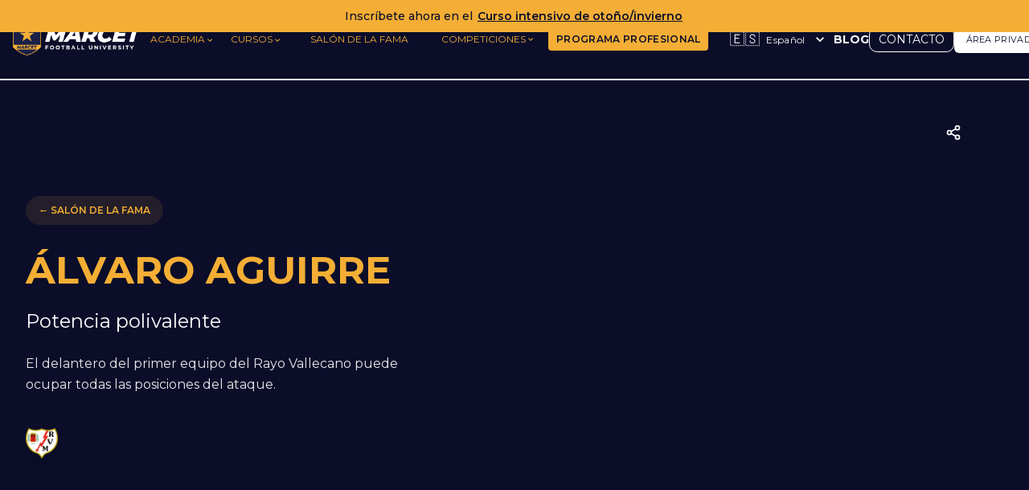

--- FILE ---
content_type: text/html; charset=utf-8
request_url: https://marcetfootball.com/es/salon-de-la-fama/aguirre-alvaro
body_size: 16880
content:
<!DOCTYPE html><html><head><meta charSet="utf-8"/><meta name="viewport" content="width=device-width, initial-scale=1"/><link rel="stylesheet" href="/_next/static/css/8a2b2c1ae2b21e58.css" data-precedence="next"/><link rel="stylesheet" href="/_next/static/css/715be398208dca58.css" data-precedence="next"/><link rel="stylesheet" href="/_next/static/css/a28a9a33feb11f1f.css" data-precedence="next"/><link rel="stylesheet" href="/_next/static/css/76cbbfaf06f02dfe.css" data-precedence="next"/><link rel="stylesheet" href="/_next/static/css/178b1d31fc0ec6e8.css" data-precedence="next"/><link rel="stylesheet" href="/_next/static/css/a7ec09008c829fb8.css" data-precedence="next"/><link rel="stylesheet" href="/_next/static/css/e4d6b98fa6e98d89.css" data-precedence="next"/><link rel="stylesheet" href="/_next/static/css/0408f8a9fc894d1e.css" data-precedence="next"/><link rel="stylesheet" href="/_next/static/css/a5e0b3f5f7d35a90.css" data-precedence="next"/><link rel="preload" as="script" fetchPriority="low" href="/_next/static/chunks/webpack-ed07457a64855687.js"/><script src="/_next/static/chunks/4bd1b696-100b9d70ed4e49c1.js" async=""></script><script src="/_next/static/chunks/1255-8befde0980f5cba9.js" async=""></script><script src="/_next/static/chunks/main-app-9b4d1fe2c1326fd3.js" async=""></script><script src="/_next/static/chunks/4482-9893766962d45472.js" async=""></script><script src="/_next/static/chunks/5125-c990fc036d2a6ce4.js" async=""></script><script src="/_next/static/chunks/6783-cc61a81cc4fd14ae.js" async=""></script><script src="/_next/static/chunks/8029-eab1f14363d15932.js" async=""></script><script src="/_next/static/chunks/9007-d346600e02de4cfa.js" async=""></script><script src="/_next/static/chunks/5239-fd1f2ddd6bc959f1.js" async=""></script><script src="/_next/static/chunks/9562-afeba5cc58868a2d.js" async=""></script><script src="/_next/static/chunks/4628-73f152cd45cf7b6f.js" async=""></script><script src="/_next/static/chunks/7152-ba509d7086f36c10.js" async=""></script><script src="/_next/static/chunks/5488-35dbb1163b85c955.js" async=""></script><script src="/_next/static/chunks/5470-50675c65648edee0.js" async=""></script><script src="/_next/static/chunks/8947-74e6241f7cd7e7c3.js" async=""></script><script src="/_next/static/chunks/5491-f5ac84e29ef0b893.js" async=""></script><script src="/_next/static/chunks/7330-c4244c183486e37a.js" async=""></script><script src="/_next/static/chunks/1615-cb8285ddc209fab1.js" async=""></script><script src="/_next/static/chunks/7331-04c06638a64032a0.js" async=""></script><script src="/_next/static/chunks/9554-37d3ad4e9051a687.js" async=""></script><script src="/_next/static/chunks/1170-46822e2a894e8865.js" async=""></script><script src="/_next/static/chunks/app/layout-e3af1c47657d1178.js" async=""></script><script src="/_next/static/chunks/fca4dd8b-7a230188e0bf2472.js" async=""></script><script src="/_next/static/chunks/8574-58d02242237b237e.js" async=""></script><script src="/_next/static/chunks/5411-a289cb4ce96d3fd7.js" async=""></script><script src="/_next/static/chunks/3157-7ad9ac2a180d193d.js" async=""></script><script src="/_next/static/chunks/9953-367db3174c76ba56.js" async=""></script><script src="/_next/static/chunks/8395-323d8201d5c3ae2a.js" async=""></script><script src="/_next/static/chunks/8553-2584d5252b3f8704.js" async=""></script><script src="/_next/static/chunks/9830-1031a1df078481bc.js" async=""></script><script src="/_next/static/chunks/6896-2e46dc810ab6de3c.js" async=""></script><script src="/_next/static/chunks/7156-84f3a8aab8747ae3.js" async=""></script><script src="/_next/static/chunks/5957-63e16e0525f2022a.js" async=""></script><script src="/_next/static/chunks/885-ef196c5f7beaed4e.js" async=""></script><script src="/_next/static/chunks/3257-ab4d032876eb15de.js" async=""></script><script src="/_next/static/chunks/app/page-c3731fec15dc7dad.js" async=""></script><script src="/_next/static/chunks/app/%5Blang%5D/layout-fab0e63a3dd718f2.js" async=""></script><script src="/_next/static/chunks/2056-2f403d81b401680f.js" async=""></script><script src="/_next/static/chunks/6405-89e202ebac2a6599.js" async=""></script><script src="/_next/static/chunks/6230-1b76c9512e50b6b6.js" async=""></script><script src="/_next/static/chunks/9287-72d12dde06385664.js" async=""></script><script src="/_next/static/chunks/app/%5Blang%5D/salon-de-la-fama/%5Bslug%5D/page-53a2fa89d23dc2a7.js" async=""></script><script async="" src="https://www.instagram.com/embed.js"></script><link rel="preload" href="https://cdn.jsdelivr.net/npm/bootstrap@5.0.2/dist/js/bootstrap.bundle.min.js" as="script"/><link rel="icon" type="image/svg+xml" href="/favicon.svg"/><link rel="preconnect" href="https://fonts.googleapis.com"/><link rel="preconnect" href="https://fonts.gstatic.com" crossorigin=""/><title>Marcet Football</title><meta name="description" content="Marcet"/><link rel="icon" href="/favicon.svg" type="image/svg+xml"/><link href="https://fonts.googleapis.com/css2?family=Montserrat:wght@400;700&amp;display=swap" rel="stylesheet"/><script src="/_next/static/chunks/polyfills-42372ed130431b0a.js" noModule=""></script></head><body><div hidden=""><!--$--><!--/$--></div><noscript><iframe data-cookieblock-src="https://www.googletagmanager.com/ns.html?id=GTM-KL6TMXZ" data-cookieconsent="marketing" height="0" width="0" style="display:none;visibility:hidden"></iframe></noscript><div data-overlay-container="true"><div class="page-wrapper  "><div class="supraheader"><div class="tw-h-full tw-w-full"></div></div><div class="navbar-mobile-header "><a href="/es"><img alt="Marcet Logo" width="160" height="40" decoding="async" data-nimg="1" class="h-7 w-auto" style="color:transparent" src="/images/img/marcet-logo.png"/></a><button class="hamburger-menu" aria-label="Abrir menú"><style data-emotion="css 1hg5qeh">.css-1hg5qeh{-webkit-user-select:none;-moz-user-select:none;-ms-user-select:none;user-select:none;width:1em;height:1em;display:inline-block;-webkit-flex-shrink:0;-ms-flex-negative:0;flex-shrink:0;-webkit-transition:fill 200ms cubic-bezier(0.4, 0, 0.2, 1) 0ms;transition:fill 200ms cubic-bezier(0.4, 0, 0.2, 1) 0ms;fill:currentColor;font-size:1.5rem;color:#f4ae35;font-size:24px;}</style><svg class="MuiSvgIcon-root MuiSvgIcon-fontSizeMedium css-1hg5qeh" focusable="false" aria-hidden="true" viewBox="0 0 24 24" data-testid="MenuIcon"><path d="M3 18h18v-2H3zm0-5h18v-2H3zm0-7v2h18V6z"></path></svg></button></div><nav class="navbar "><div class="navbar-marcet"><a href="/es"><img alt="Marcet Logo" width="160" height="40" decoding="async" data-nimg="1" class="tw-h-8 md:tw-h-9 lg:tw-h-10 tw-w-auto" style="color:transparent" src="/images/img/marcet-logo.png"/></a></div><ul class="nav-links" style="max-height:none;overflow-y:visible"><li class="nav-item "><span class="nav-item-content"><span>ACADEMIA</span><span class="dropdown-icon"><style data-emotion="css n5ezh8">.css-n5ezh8{-webkit-user-select:none;-moz-user-select:none;-ms-user-select:none;user-select:none;width:1em;height:1em;display:inline-block;-webkit-flex-shrink:0;-ms-flex-negative:0;flex-shrink:0;-webkit-transition:fill 200ms cubic-bezier(0.4, 0, 0.2, 1) 0ms;transition:fill 200ms cubic-bezier(0.4, 0, 0.2, 1) 0ms;fill:currentColor;font-size:1.5rem;color:#f4ae35;font-size:12px;}</style><svg class="MuiSvgIcon-root MuiSvgIcon-fontSizeMedium css-n5ezh8" focusable="false" aria-hidden="true" viewBox="0 0 24 24" data-testid="KeyboardArrowDownIcon"><path d="M7.41 8.59 12 13.17l4.59-4.58L18 10l-6 6-6-6z"></path></svg></span></span></li><li class="nav-item "><span class="nav-item-content"><span>CURSOS</span><span class="dropdown-icon"><style data-emotion="css n5ezh8">.css-n5ezh8{-webkit-user-select:none;-moz-user-select:none;-ms-user-select:none;user-select:none;width:1em;height:1em;display:inline-block;-webkit-flex-shrink:0;-ms-flex-negative:0;flex-shrink:0;-webkit-transition:fill 200ms cubic-bezier(0.4, 0, 0.2, 1) 0ms;transition:fill 200ms cubic-bezier(0.4, 0, 0.2, 1) 0ms;fill:currentColor;font-size:1.5rem;color:#f4ae35;font-size:12px;}</style><svg class="MuiSvgIcon-root MuiSvgIcon-fontSizeMedium css-n5ezh8" focusable="false" aria-hidden="true" viewBox="0 0 24 24" data-testid="KeyboardArrowDownIcon"><path d="M7.41 8.59 12 13.17l4.59-4.58L18 10l-6 6-6-6z"></path></svg></span></span></li><li class="nav-item "><a class="tw-mx-auto tw-text-center tw-block tw-no-underline" href="/es/salon-de-la-fama">SALÓN DE LA FAMA</a></li><li class="nav-item " style="position:relative"><button class="nav-item-content" style="background:transparent;border:none;cursor:pointer;color:#f4ae35;display:flex;align-items:center;gap:4px"><span>COMPETICIONES</span><style data-emotion="css n5ezh8">.css-n5ezh8{-webkit-user-select:none;-moz-user-select:none;-ms-user-select:none;user-select:none;width:1em;height:1em;display:inline-block;-webkit-flex-shrink:0;-ms-flex-negative:0;flex-shrink:0;-webkit-transition:fill 200ms cubic-bezier(0.4, 0, 0.2, 1) 0ms;transition:fill 200ms cubic-bezier(0.4, 0, 0.2, 1) 0ms;fill:currentColor;font-size:1.5rem;color:#f4ae35;font-size:12px;}</style><svg class="MuiSvgIcon-root MuiSvgIcon-fontSizeMedium css-n5ezh8" focusable="false" aria-hidden="true" viewBox="0 0 24 24" data-testid="KeyboardArrowDownIcon"><path d="M7.41 8.59 12 13.17l4.59-4.58L18 10l-6 6-6-6z"></path></svg></button></li><li style="padding-top:0!important"><a class="no-underline" style="padding-top:0!important" href="/es/cursos/programa-profesional"><style data-emotion="css 1gdvw1p">.css-1gdvw1p{font-family:"Roboto","Helvetica","Arial",sans-serif;font-weight:500;font-size:0.875rem;line-height:1.75;letter-spacing:0.02857em;text-transform:uppercase;min-width:64px;padding:6px 16px;border:0;border-radius:4px;-webkit-transition:background-color 250ms cubic-bezier(0.4, 0, 0.2, 1) 0ms,box-shadow 250ms cubic-bezier(0.4, 0, 0.2, 1) 0ms,border-color 250ms cubic-bezier(0.4, 0, 0.2, 1) 0ms,color 250ms cubic-bezier(0.4, 0, 0.2, 1) 0ms;transition:background-color 250ms cubic-bezier(0.4, 0, 0.2, 1) 0ms,box-shadow 250ms cubic-bezier(0.4, 0, 0.2, 1) 0ms,border-color 250ms cubic-bezier(0.4, 0, 0.2, 1) 0ms,color 250ms cubic-bezier(0.4, 0, 0.2, 1) 0ms;padding:6px 8px;color:var(--variant-textColor);background-color:var(--variant-textBg);--variant-textColor:#1976d2;--variant-outlinedColor:#1976d2;--variant-outlinedBorder:rgba(25, 118, 210, 0.5);--variant-containedColor:#fff;--variant-containedBg:#1976d2;-webkit-transition:background-color 250ms cubic-bezier(0.4, 0, 0.2, 1) 0ms,box-shadow 250ms cubic-bezier(0.4, 0, 0.2, 1) 0ms,border-color 250ms cubic-bezier(0.4, 0, 0.2, 1) 0ms;transition:background-color 250ms cubic-bezier(0.4, 0, 0.2, 1) 0ms,box-shadow 250ms cubic-bezier(0.4, 0, 0.2, 1) 0ms,border-color 250ms cubic-bezier(0.4, 0, 0.2, 1) 0ms;font-family:Montserrat,sans-serif;text-transform:uppercase;background-color:#F4AE35;color:#0b0d29;display:block;margin-left:auto;margin-right:auto;text-align:center;border-radius:4px;cursor:pointer;-webkit-transition:all 0.3s ease;transition:all 0.3s ease;-webkit-text-decoration:none;text-decoration:none;font-weight:600;white-space:nowrap;min-width:auto;}.css-1gdvw1p:hover{-webkit-text-decoration:none;text-decoration:none;}.css-1gdvw1p.Mui-disabled{color:rgba(0, 0, 0, 0.26);}@media (hover: hover){.css-1gdvw1p:hover{--variant-containedBg:#1565c0;--variant-textBg:rgba(25, 118, 210, 0.04);--variant-outlinedBorder:#1976d2;--variant-outlinedBg:rgba(25, 118, 210, 0.04);}}.css-1gdvw1p.MuiButton-loading{color:transparent;}@media (min-width:0px){.css-1gdvw1p{padding-left:8px;padding-right:8px;padding-top:6.4px;padding-bottom:6.4px;font-size:0.65rem;}}@media (min-width:600px){.css-1gdvw1p{padding-left:8px;padding-right:8px;padding-top:8px;padding-bottom:8px;font-size:0.7rem;}}@media (min-width:900px){.css-1gdvw1p{padding-left:9.6px;padding-right:9.6px;padding-top:9.6px;padding-bottom:9.6px;font-size:0.75rem;}}@media (min-width:1200px){.css-1gdvw1p{padding-left:12px;padding-right:12px;padding-top:12px;padding-bottom:12px;font-size:0.8rem;}}.css-1gdvw1p:hover{background-color:rgba(244,174,53,0.9);-webkit-text-decoration:none;text-decoration:none;}</style><style data-emotion="css lu8166">.css-lu8166{display:-webkit-inline-box;display:-webkit-inline-flex;display:-ms-inline-flexbox;display:inline-flex;-webkit-align-items:center;-webkit-box-align:center;-ms-flex-align:center;align-items:center;-webkit-box-pack:center;-ms-flex-pack:center;-webkit-justify-content:center;justify-content:center;position:relative;box-sizing:border-box;-webkit-tap-highlight-color:transparent;background-color:transparent;outline:0;border:0;margin:0;border-radius:0;padding:0;cursor:pointer;-webkit-user-select:none;-moz-user-select:none;-ms-user-select:none;user-select:none;vertical-align:middle;-moz-appearance:none;-webkit-appearance:none;-webkit-text-decoration:none;text-decoration:none;color:inherit;font-family:"Roboto","Helvetica","Arial",sans-serif;font-weight:500;font-size:0.875rem;line-height:1.75;letter-spacing:0.02857em;text-transform:uppercase;min-width:64px;padding:6px 16px;border:0;border-radius:4px;-webkit-transition:background-color 250ms cubic-bezier(0.4, 0, 0.2, 1) 0ms,box-shadow 250ms cubic-bezier(0.4, 0, 0.2, 1) 0ms,border-color 250ms cubic-bezier(0.4, 0, 0.2, 1) 0ms,color 250ms cubic-bezier(0.4, 0, 0.2, 1) 0ms;transition:background-color 250ms cubic-bezier(0.4, 0, 0.2, 1) 0ms,box-shadow 250ms cubic-bezier(0.4, 0, 0.2, 1) 0ms,border-color 250ms cubic-bezier(0.4, 0, 0.2, 1) 0ms,color 250ms cubic-bezier(0.4, 0, 0.2, 1) 0ms;padding:6px 8px;color:var(--variant-textColor);background-color:var(--variant-textBg);--variant-textColor:#1976d2;--variant-outlinedColor:#1976d2;--variant-outlinedBorder:rgba(25, 118, 210, 0.5);--variant-containedColor:#fff;--variant-containedBg:#1976d2;-webkit-transition:background-color 250ms cubic-bezier(0.4, 0, 0.2, 1) 0ms,box-shadow 250ms cubic-bezier(0.4, 0, 0.2, 1) 0ms,border-color 250ms cubic-bezier(0.4, 0, 0.2, 1) 0ms;transition:background-color 250ms cubic-bezier(0.4, 0, 0.2, 1) 0ms,box-shadow 250ms cubic-bezier(0.4, 0, 0.2, 1) 0ms,border-color 250ms cubic-bezier(0.4, 0, 0.2, 1) 0ms;font-family:Montserrat,sans-serif;text-transform:uppercase;background-color:#F4AE35;color:#0b0d29;display:block;margin-left:auto;margin-right:auto;text-align:center;border-radius:4px;cursor:pointer;-webkit-transition:all 0.3s ease;transition:all 0.3s ease;-webkit-text-decoration:none;text-decoration:none;font-weight:600;white-space:nowrap;min-width:auto;}.css-lu8166::-moz-focus-inner{border-style:none;}.css-lu8166.Mui-disabled{pointer-events:none;cursor:default;}@media print{.css-lu8166{-webkit-print-color-adjust:exact;color-adjust:exact;}}.css-lu8166:hover{-webkit-text-decoration:none;text-decoration:none;}.css-lu8166.Mui-disabled{color:rgba(0, 0, 0, 0.26);}@media (hover: hover){.css-lu8166:hover{--variant-containedBg:#1565c0;--variant-textBg:rgba(25, 118, 210, 0.04);--variant-outlinedBorder:#1976d2;--variant-outlinedBg:rgba(25, 118, 210, 0.04);}}.css-lu8166.MuiButton-loading{color:transparent;}@media (min-width:0px){.css-lu8166{padding-left:8px;padding-right:8px;padding-top:6.4px;padding-bottom:6.4px;font-size:0.65rem;}}@media (min-width:600px){.css-lu8166{padding-left:8px;padding-right:8px;padding-top:8px;padding-bottom:8px;font-size:0.7rem;}}@media (min-width:900px){.css-lu8166{padding-left:9.6px;padding-right:9.6px;padding-top:9.6px;padding-bottom:9.6px;font-size:0.75rem;}}@media (min-width:1200px){.css-lu8166{padding-left:12px;padding-right:12px;padding-top:12px;padding-bottom:12px;font-size:0.8rem;}}.css-lu8166:hover{background-color:rgba(244,174,53,0.9);-webkit-text-decoration:none;text-decoration:none;}</style><button class="MuiButtonBase-root MuiButton-root MuiButton-text MuiButton-textPrimary MuiButton-sizeMedium MuiButton-textSizeMedium MuiButton-colorPrimary MuiButton-root MuiButton-text MuiButton-textPrimary MuiButton-sizeMedium MuiButton-textSizeMedium MuiButton-colorPrimary tw-font-semibold tw-text-xs css-lu8166" tabindex="0" type="button">PROGRAMA PROFESIONAL</button></a></li></ul><div class="nav-buttons"><div class="flags tw-ml-4"><style data-emotion="css p5o2cd">.css-p5o2cd{font-family:"Roboto","Helvetica","Arial",sans-serif;font-weight:500;font-size:0.875rem;line-height:1.75;letter-spacing:0.02857em;text-transform:uppercase;min-width:64px;padding:6px 16px;border:0;border-radius:4px;-webkit-transition:background-color 250ms cubic-bezier(0.4, 0, 0.2, 1) 0ms,box-shadow 250ms cubic-bezier(0.4, 0, 0.2, 1) 0ms,border-color 250ms cubic-bezier(0.4, 0, 0.2, 1) 0ms,color 250ms cubic-bezier(0.4, 0, 0.2, 1) 0ms;transition:background-color 250ms cubic-bezier(0.4, 0, 0.2, 1) 0ms,box-shadow 250ms cubic-bezier(0.4, 0, 0.2, 1) 0ms,border-color 250ms cubic-bezier(0.4, 0, 0.2, 1) 0ms,color 250ms cubic-bezier(0.4, 0, 0.2, 1) 0ms;padding:6px 8px;color:var(--variant-textColor);background-color:var(--variant-textBg);--variant-textColor:#1976d2;--variant-outlinedColor:#1976d2;--variant-outlinedBorder:rgba(25, 118, 210, 0.5);--variant-containedColor:#fff;--variant-containedBg:#1976d2;-webkit-transition:background-color 250ms cubic-bezier(0.4, 0, 0.2, 1) 0ms,box-shadow 250ms cubic-bezier(0.4, 0, 0.2, 1) 0ms,border-color 250ms cubic-bezier(0.4, 0, 0.2, 1) 0ms;transition:background-color 250ms cubic-bezier(0.4, 0, 0.2, 1) 0ms,box-shadow 250ms cubic-bezier(0.4, 0, 0.2, 1) 0ms,border-color 250ms cubic-bezier(0.4, 0, 0.2, 1) 0ms;color:#fff;text-transform:none;font-size:14px;padding:8px 16px;min-width:-webkit-max-content;min-width:-moz-max-content;min-width:max-content;white-space:nowrap;}.css-p5o2cd:hover{-webkit-text-decoration:none;text-decoration:none;}.css-p5o2cd.Mui-disabled{color:rgba(0, 0, 0, 0.26);}@media (hover: hover){.css-p5o2cd:hover{--variant-containedBg:#1565c0;--variant-textBg:rgba(25, 118, 210, 0.04);--variant-outlinedBorder:#1976d2;--variant-outlinedBg:rgba(25, 118, 210, 0.04);}}.css-p5o2cd.MuiButton-loading{color:transparent;}.css-p5o2cd:hover{background-color:rgba(255, 255, 255, 0.1);}</style><style data-emotion="css 5pl43b">.css-5pl43b{display:-webkit-inline-box;display:-webkit-inline-flex;display:-ms-inline-flexbox;display:inline-flex;-webkit-align-items:center;-webkit-box-align:center;-ms-flex-align:center;align-items:center;-webkit-box-pack:center;-ms-flex-pack:center;-webkit-justify-content:center;justify-content:center;position:relative;box-sizing:border-box;-webkit-tap-highlight-color:transparent;background-color:transparent;outline:0;border:0;margin:0;border-radius:0;padding:0;cursor:pointer;-webkit-user-select:none;-moz-user-select:none;-ms-user-select:none;user-select:none;vertical-align:middle;-moz-appearance:none;-webkit-appearance:none;-webkit-text-decoration:none;text-decoration:none;color:inherit;font-family:"Roboto","Helvetica","Arial",sans-serif;font-weight:500;font-size:0.875rem;line-height:1.75;letter-spacing:0.02857em;text-transform:uppercase;min-width:64px;padding:6px 16px;border:0;border-radius:4px;-webkit-transition:background-color 250ms cubic-bezier(0.4, 0, 0.2, 1) 0ms,box-shadow 250ms cubic-bezier(0.4, 0, 0.2, 1) 0ms,border-color 250ms cubic-bezier(0.4, 0, 0.2, 1) 0ms,color 250ms cubic-bezier(0.4, 0, 0.2, 1) 0ms;transition:background-color 250ms cubic-bezier(0.4, 0, 0.2, 1) 0ms,box-shadow 250ms cubic-bezier(0.4, 0, 0.2, 1) 0ms,border-color 250ms cubic-bezier(0.4, 0, 0.2, 1) 0ms,color 250ms cubic-bezier(0.4, 0, 0.2, 1) 0ms;padding:6px 8px;color:var(--variant-textColor);background-color:var(--variant-textBg);--variant-textColor:#1976d2;--variant-outlinedColor:#1976d2;--variant-outlinedBorder:rgba(25, 118, 210, 0.5);--variant-containedColor:#fff;--variant-containedBg:#1976d2;-webkit-transition:background-color 250ms cubic-bezier(0.4, 0, 0.2, 1) 0ms,box-shadow 250ms cubic-bezier(0.4, 0, 0.2, 1) 0ms,border-color 250ms cubic-bezier(0.4, 0, 0.2, 1) 0ms;transition:background-color 250ms cubic-bezier(0.4, 0, 0.2, 1) 0ms,box-shadow 250ms cubic-bezier(0.4, 0, 0.2, 1) 0ms,border-color 250ms cubic-bezier(0.4, 0, 0.2, 1) 0ms;color:#fff;text-transform:none;font-size:14px;padding:8px 16px;min-width:-webkit-max-content;min-width:-moz-max-content;min-width:max-content;white-space:nowrap;}.css-5pl43b::-moz-focus-inner{border-style:none;}.css-5pl43b.Mui-disabled{pointer-events:none;cursor:default;}@media print{.css-5pl43b{-webkit-print-color-adjust:exact;color-adjust:exact;}}.css-5pl43b:hover{-webkit-text-decoration:none;text-decoration:none;}.css-5pl43b.Mui-disabled{color:rgba(0, 0, 0, 0.26);}@media (hover: hover){.css-5pl43b:hover{--variant-containedBg:#1565c0;--variant-textBg:rgba(25, 118, 210, 0.04);--variant-outlinedBorder:#1976d2;--variant-outlinedBg:rgba(25, 118, 210, 0.04);}}.css-5pl43b.MuiButton-loading{color:transparent;}.css-5pl43b:hover{background-color:rgba(255, 255, 255, 0.1);}</style><button class="MuiButtonBase-root MuiButton-root MuiButton-text MuiButton-textPrimary MuiButton-sizeMedium MuiButton-textSizeMedium MuiButton-colorPrimary MuiButton-root MuiButton-text MuiButton-textPrimary MuiButton-sizeMedium MuiButton-textSizeMedium MuiButton-colorPrimary language-button css-5pl43b" tabindex="0" type="button" id="language-button" aria-haspopup="true"><span class="flag-icon tw-text-lg tw-mr-2">🇪🇸</span>Español<style data-emotion="css 6bt4d2">.css-6bt4d2{display:inherit;margin-right:-4px;margin-left:8px;}.css-6bt4d2>*:nth-of-type(1){font-size:20px;}</style><span class="MuiButton-icon MuiButton-endIcon MuiButton-iconSizeMedium css-6bt4d2"><style data-emotion="css q7mezt">.css-q7mezt{-webkit-user-select:none;-moz-user-select:none;-ms-user-select:none;user-select:none;width:1em;height:1em;display:inline-block;-webkit-flex-shrink:0;-ms-flex-negative:0;flex-shrink:0;-webkit-transition:fill 200ms cubic-bezier(0.4, 0, 0.2, 1) 0ms;transition:fill 200ms cubic-bezier(0.4, 0, 0.2, 1) 0ms;fill:currentColor;font-size:1.5rem;}</style><svg class="MuiSvgIcon-root MuiSvgIcon-fontSizeMedium tw-text-white css-q7mezt" focusable="false" aria-hidden="true" viewBox="0 0 24 24" data-testid="KeyboardArrowDownIcon"><path d="M7.41 8.59 12 13.17l4.59-4.58L18 10l-6 6-6-6z"></path></svg></span></button><style data-emotion="css 1c19l3o">.css-1c19l3o .MuiPaper-root{background-color:#1B2049;color:#fff;min-width:150px;border-radius:8px;margin-top:8px;}</style><style data-emotion="css 1kjelz2">.css-1kjelz2 .MuiPaper-root{background-color:#1B2049;color:#fff;min-width:150px;border-radius:8px;margin-top:8px;}</style></div><a class="button-blog no-outline tw-font-bold tw-no-underline tw-text-xs sm:tw-text-sm" href="/es/blog">BLOG</a><a class="button-contacto tw-text-xs sm:tw-text-sm" href="/es/contacto">CONTACTO</a><style data-emotion="css 12wnqhl">.css-12wnqhl{width:auto;display:-webkit-inline-box;display:-webkit-inline-flex;display:-ms-inline-flexbox;display:inline-flex;-webkit-box-pack:center;-ms-flex-pack:center;-webkit-justify-content:center;justify-content:center;-webkit-align-items:center;-webkit-box-align:center;-ms-flex-align:center;align-items:center;}</style><div class="auth-button-wrapper MuiBox-root css-12wnqhl"><style data-emotion="css 1f42n4u">.css-1f42n4u{font-family:"Roboto","Helvetica","Arial",sans-serif;font-weight:500;font-size:0.875rem;line-height:1.75;letter-spacing:0.02857em;text-transform:uppercase;min-width:64px;padding:6px 16px;border:0;border-radius:4px;-webkit-transition:background-color 250ms cubic-bezier(0.4, 0, 0.2, 1) 0ms,box-shadow 250ms cubic-bezier(0.4, 0, 0.2, 1) 0ms,border-color 250ms cubic-bezier(0.4, 0, 0.2, 1) 0ms,color 250ms cubic-bezier(0.4, 0, 0.2, 1) 0ms;transition:background-color 250ms cubic-bezier(0.4, 0, 0.2, 1) 0ms,box-shadow 250ms cubic-bezier(0.4, 0, 0.2, 1) 0ms,border-color 250ms cubic-bezier(0.4, 0, 0.2, 1) 0ms,color 250ms cubic-bezier(0.4, 0, 0.2, 1) 0ms;padding:6px 8px;color:var(--variant-textColor);background-color:var(--variant-textBg);--variant-textColor:#1976d2;--variant-outlinedColor:#1976d2;--variant-outlinedBorder:rgba(25, 118, 210, 0.5);--variant-containedColor:#fff;--variant-containedBg:#1976d2;-webkit-transition:background-color 250ms cubic-bezier(0.4, 0, 0.2, 1) 0ms,box-shadow 250ms cubic-bezier(0.4, 0, 0.2, 1) 0ms,border-color 250ms cubic-bezier(0.4, 0, 0.2, 1) 0ms;transition:background-color 250ms cubic-bezier(0.4, 0, 0.2, 1) 0ms,box-shadow 250ms cubic-bezier(0.4, 0, 0.2, 1) 0ms,border-color 250ms cubic-bezier(0.4, 0, 0.2, 1) 0ms;background-color:#FFFFFF;color:#0B0D29;font-weight:700;border-radius:10px;box-shadow:0 2px 5px rgba(0,0,0,0.1);text-transform:uppercase;width:100%;display:-webkit-box;display:-webkit-flex;display:-ms-flexbox;display:flex;-webkit-box-pack:center;-ms-flex-pack:center;-webkit-justify-content:center;justify-content:center;-webkit-align-items:center;-webkit-box-align:center;-ms-flex-align:center;align-items:center;}.css-1f42n4u:hover{-webkit-text-decoration:none;text-decoration:none;}.css-1f42n4u.Mui-disabled{color:rgba(0, 0, 0, 0.26);}@media (hover: hover){.css-1f42n4u:hover{--variant-containedBg:#1565c0;--variant-textBg:rgba(25, 118, 210, 0.04);--variant-outlinedBorder:#1976d2;--variant-outlinedBg:rgba(25, 118, 210, 0.04);}}.css-1f42n4u.MuiButton-loading{color:transparent;}.css-1f42n4u:hover{background-color:#f0f0f0;}</style><style data-emotion="css eolrn2">.css-eolrn2{display:-webkit-inline-box;display:-webkit-inline-flex;display:-ms-inline-flexbox;display:inline-flex;-webkit-align-items:center;-webkit-box-align:center;-ms-flex-align:center;align-items:center;-webkit-box-pack:center;-ms-flex-pack:center;-webkit-justify-content:center;justify-content:center;position:relative;box-sizing:border-box;-webkit-tap-highlight-color:transparent;background-color:transparent;outline:0;border:0;margin:0;border-radius:0;padding:0;cursor:pointer;-webkit-user-select:none;-moz-user-select:none;-ms-user-select:none;user-select:none;vertical-align:middle;-moz-appearance:none;-webkit-appearance:none;-webkit-text-decoration:none;text-decoration:none;color:inherit;font-family:"Roboto","Helvetica","Arial",sans-serif;font-weight:500;font-size:0.875rem;line-height:1.75;letter-spacing:0.02857em;text-transform:uppercase;min-width:64px;padding:6px 16px;border:0;border-radius:4px;-webkit-transition:background-color 250ms cubic-bezier(0.4, 0, 0.2, 1) 0ms,box-shadow 250ms cubic-bezier(0.4, 0, 0.2, 1) 0ms,border-color 250ms cubic-bezier(0.4, 0, 0.2, 1) 0ms,color 250ms cubic-bezier(0.4, 0, 0.2, 1) 0ms;transition:background-color 250ms cubic-bezier(0.4, 0, 0.2, 1) 0ms,box-shadow 250ms cubic-bezier(0.4, 0, 0.2, 1) 0ms,border-color 250ms cubic-bezier(0.4, 0, 0.2, 1) 0ms,color 250ms cubic-bezier(0.4, 0, 0.2, 1) 0ms;padding:6px 8px;color:var(--variant-textColor);background-color:var(--variant-textBg);--variant-textColor:#1976d2;--variant-outlinedColor:#1976d2;--variant-outlinedBorder:rgba(25, 118, 210, 0.5);--variant-containedColor:#fff;--variant-containedBg:#1976d2;-webkit-transition:background-color 250ms cubic-bezier(0.4, 0, 0.2, 1) 0ms,box-shadow 250ms cubic-bezier(0.4, 0, 0.2, 1) 0ms,border-color 250ms cubic-bezier(0.4, 0, 0.2, 1) 0ms;transition:background-color 250ms cubic-bezier(0.4, 0, 0.2, 1) 0ms,box-shadow 250ms cubic-bezier(0.4, 0, 0.2, 1) 0ms,border-color 250ms cubic-bezier(0.4, 0, 0.2, 1) 0ms;background-color:#FFFFFF;color:#0B0D29;font-weight:700;border-radius:10px;box-shadow:0 2px 5px rgba(0,0,0,0.1);text-transform:uppercase;width:100%;display:-webkit-box;display:-webkit-flex;display:-ms-flexbox;display:flex;-webkit-box-pack:center;-ms-flex-pack:center;-webkit-justify-content:center;justify-content:center;-webkit-align-items:center;-webkit-box-align:center;-ms-flex-align:center;align-items:center;}.css-eolrn2::-moz-focus-inner{border-style:none;}.css-eolrn2.Mui-disabled{pointer-events:none;cursor:default;}@media print{.css-eolrn2{-webkit-print-color-adjust:exact;color-adjust:exact;}}.css-eolrn2:hover{-webkit-text-decoration:none;text-decoration:none;}.css-eolrn2.Mui-disabled{color:rgba(0, 0, 0, 0.26);}@media (hover: hover){.css-eolrn2:hover{--variant-containedBg:#1565c0;--variant-textBg:rgba(25, 118, 210, 0.04);--variant-outlinedBorder:#1976d2;--variant-outlinedBg:rgba(25, 118, 210, 0.04);}}.css-eolrn2.MuiButton-loading{color:transparent;}.css-eolrn2:hover{background-color:#f0f0f0;}</style><button class="MuiButtonBase-root MuiButton-root MuiButton-text MuiButton-textPrimary MuiButton-sizeMedium MuiButton-textSizeMedium MuiButton-colorPrimary MuiButton-root MuiButton-text MuiButton-textPrimary MuiButton-sizeMedium MuiButton-textSizeMedium MuiButton-colorPrimary auth-login-button css-eolrn2" tabindex="0" type="button"><span>ÁREA PRIVADA</span></button></div></div></nav></div><div class="tw-min-h-screen tw-bg-gray-200"><div class="tw-min-h-screen tw-bg-gray-50"><div class="tw-relative tw-w-full tw-bg-[#0b0d29]"><div class="tw-container tw-mx-auto tw-px-4 md:tw-px-8"><div class="tw-min-h-[70vh] md:tw-min-h-[60vh] tw-flex tw-flex-col lg:tw-grid lg:tw-grid-cols-[1fr,1.5fr] tw-gap-8 lg:tw-gap-16"><div class="tw-order-1 tw-flex tw-flex-col tw-justify-center tw-pt-24 md:tw-pt-40 lg:tw-pt-24 tw-pb-8 md:tw-pb-16"><div class="tw-flex tw-flex-wrap tw-gap-4 tw-mb-8 tw-pt-12"><style data-emotion="css 1gz4kgk animation-c7515d">.css-1gz4kgk{display:block;background-color:rgba(0, 0, 0, 0.11);height:1.2em;-webkit-animation:animation-c7515d 2s ease-in-out 0.5s infinite;animation:animation-c7515d 2s ease-in-out 0.5s infinite;background-color:rgba(244, 174, 53, 0.3);border-radius:16px;}@-webkit-keyframes animation-c7515d{0%{opacity:1;}50%{opacity:0.4;}100%{opacity:1;}}@keyframes animation-c7515d{0%{opacity:1;}50%{opacity:0.4;}100%{opacity:1;}}</style><span class="MuiSkeleton-root MuiSkeleton-rectangular MuiSkeleton-pulse css-1gz4kgk" style="width:140px;height:32px"></span></div><div class="tw-space-y-6 tw-max-w-[500px]"><style data-emotion="css 18xkt6i animation-c7515d">.css-18xkt6i{display:block;background-color:rgba(0, 0, 0, 0.11);height:1.2em;margin-top:0;margin-bottom:0;height:auto;transform-origin:0 55%;-webkit-transform:scale(1, 0.60);-moz-transform:scale(1, 0.60);-ms-transform:scale(1, 0.60);transform:scale(1, 0.60);border-radius:4px/6.7px;-webkit-animation:animation-c7515d 2s ease-in-out 0.5s infinite;animation:animation-c7515d 2s ease-in-out 0.5s infinite;background-color:rgba(244, 174, 53, 0.4);margin-bottom:8px;}.css-18xkt6i:empty:before{content:"\00a0";}@-webkit-keyframes animation-c7515d{0%{opacity:1;}50%{opacity:0.4;}100%{opacity:1;}}@keyframes animation-c7515d{0%{opacity:1;}50%{opacity:0.4;}100%{opacity:1;}}</style><span class="MuiSkeleton-root MuiSkeleton-text MuiSkeleton-pulse css-18xkt6i" style="width:85%;height:56px"></span><style data-emotion="css 10yv30p animation-c7515d">.css-10yv30p{display:block;background-color:rgba(0, 0, 0, 0.11);height:1.2em;margin-top:0;margin-bottom:0;height:auto;transform-origin:0 55%;-webkit-transform:scale(1, 0.60);-moz-transform:scale(1, 0.60);-ms-transform:scale(1, 0.60);transform:scale(1, 0.60);border-radius:4px/6.7px;-webkit-animation:animation-c7515d 2s ease-in-out 0.5s infinite;animation:animation-c7515d 2s ease-in-out 0.5s infinite;background-color:rgba(255, 255, 255, 0.3);margin-bottom:16px;}.css-10yv30p:empty:before{content:"\00a0";}@-webkit-keyframes animation-c7515d{0%{opacity:1;}50%{opacity:0.4;}100%{opacity:1;}}@keyframes animation-c7515d{0%{opacity:1;}50%{opacity:0.4;}100%{opacity:1;}}</style><span class="MuiSkeleton-root MuiSkeleton-text MuiSkeleton-pulse css-10yv30p" style="width:70%;height:32px"></span><style data-emotion="css 1yjvs5a">.css-1yjvs5a{margin-bottom:32px;}</style><div class="MuiBox-root css-1yjvs5a"><style data-emotion="css 187ofbp animation-c7515d">.css-187ofbp{display:block;background-color:rgba(0, 0, 0, 0.11);height:1.2em;margin-top:0;margin-bottom:0;height:auto;transform-origin:0 55%;-webkit-transform:scale(1, 0.60);-moz-transform:scale(1, 0.60);-ms-transform:scale(1, 0.60);transform:scale(1, 0.60);border-radius:4px/6.7px;-webkit-animation:animation-c7515d 2s ease-in-out 0.5s infinite;animation:animation-c7515d 2s ease-in-out 0.5s infinite;background-color:rgba(255, 255, 255, 0.2);margin-bottom:8px;}.css-187ofbp:empty:before{content:"\00a0";}@-webkit-keyframes animation-c7515d{0%{opacity:1;}50%{opacity:0.4;}100%{opacity:1;}}@keyframes animation-c7515d{0%{opacity:1;}50%{opacity:0.4;}100%{opacity:1;}}</style><span class="MuiSkeleton-root MuiSkeleton-text MuiSkeleton-pulse css-187ofbp" style="width:100%;height:20px"></span><span class="MuiSkeleton-root MuiSkeleton-text MuiSkeleton-pulse css-187ofbp" style="width:90%;height:20px"></span><style data-emotion="css v2qf3h animation-c7515d">.css-v2qf3h{display:block;background-color:rgba(0, 0, 0, 0.11);height:1.2em;margin-top:0;margin-bottom:0;height:auto;transform-origin:0 55%;-webkit-transform:scale(1, 0.60);-moz-transform:scale(1, 0.60);-ms-transform:scale(1, 0.60);transform:scale(1, 0.60);border-radius:4px/6.7px;-webkit-animation:animation-c7515d 2s ease-in-out 0.5s infinite;animation:animation-c7515d 2s ease-in-out 0.5s infinite;background-color:rgba(255, 255, 255, 0.2);}.css-v2qf3h:empty:before{content:"\00a0";}@-webkit-keyframes animation-c7515d{0%{opacity:1;}50%{opacity:0.4;}100%{opacity:1;}}@keyframes animation-c7515d{0%{opacity:1;}50%{opacity:0.4;}100%{opacity:1;}}</style><span class="MuiSkeleton-root MuiSkeleton-text MuiSkeleton-pulse css-v2qf3h" style="width:80%;height:20px"></span></div><div class="tw-pt-4"><div class="tw-flex tw-flex-wrap tw-gap-3 tw-justify-center md:tw-justify-start tw-items-center "><div class="tw-flex tw-justify-center tw-items-center tw-bg-white/20 tw-backdrop-blur-sm tw-rounded-full tw-p-2 tw-shadow-md tw-hover:tw-scale-105 tw-transition-transform tw-duration-200"><div class="tw-w-8 tw-h-8 md:tw-w-10 md:tw-h-10 tw-bg-white/20 tw-rounded-lg tw-animate-pulse"></div></div><div class="tw-flex tw-justify-center tw-items-center tw-bg-white/20 tw-backdrop-blur-sm tw-rounded-full tw-p-2 tw-shadow-md tw-hover:tw-scale-105 tw-transition-transform tw-duration-200"><div class="tw-w-8 tw-h-8 md:tw-w-10 md:tw-h-10 tw-bg-white/20 tw-rounded-lg tw-animate-pulse"></div></div><div class="tw-flex tw-justify-center tw-items-center tw-bg-white/20 tw-backdrop-blur-sm tw-rounded-full tw-p-2 tw-shadow-md tw-hover:tw-scale-105 tw-transition-transform tw-duration-200"><div class="tw-w-8 tw-h-8 md:tw-w-10 md:tw-h-10 tw-bg-white/20 tw-rounded-lg tw-animate-pulse"></div></div><div class="tw-flex tw-justify-center tw-items-center tw-bg-white/20 tw-backdrop-blur-sm tw-rounded-full tw-p-2 tw-shadow-md tw-hover:tw-scale-105 tw-transition-transform tw-duration-200"><div class="tw-w-8 tw-h-8 md:tw-w-10 md:tw-h-10 tw-bg-white/20 tw-rounded-lg tw-animate-pulse"></div></div><div class="tw-flex tw-justify-center tw-items-center tw-bg-white/20 tw-backdrop-blur-sm tw-rounded-full tw-p-2 tw-shadow-md tw-hover:tw-scale-105 tw-transition-transform tw-duration-200"><div class="tw-w-8 tw-h-8 md:tw-w-10 md:tw-h-10 tw-bg-white/20 tw-rounded-lg tw-animate-pulse"></div></div><div class="tw-flex tw-justify-center tw-items-center tw-bg-white/20 tw-backdrop-blur-sm tw-rounded-full tw-p-2 tw-shadow-md tw-hover:tw-scale-105 tw-transition-transform tw-duration-200"><div class="tw-w-8 tw-h-8 md:tw-w-10 md:tw-h-10 tw-bg-white/20 tw-rounded-lg tw-animate-pulse"></div></div></div></div><style data-emotion="css m5guav animation-c7515d">.css-m5guav{display:block;background-color:rgba(0, 0, 0, 0.11);height:1.2em;margin-top:0;margin-bottom:0;height:auto;transform-origin:0 55%;-webkit-transform:scale(1, 0.60);-moz-transform:scale(1, 0.60);-ms-transform:scale(1, 0.60);transform:scale(1, 0.60);border-radius:4px/6.7px;-webkit-animation:animation-c7515d 2s ease-in-out 0.5s infinite;animation:animation-c7515d 2s ease-in-out 0.5s infinite;background-color:rgba(255, 255, 255, 0.15);}.css-m5guav:empty:before{content:"\00a0";}@-webkit-keyframes animation-c7515d{0%{opacity:1;}50%{opacity:0.4;}100%{opacity:1;}}@keyframes animation-c7515d{0%{opacity:1;}50%{opacity:0.4;}100%{opacity:1;}}</style><span class="MuiSkeleton-root MuiSkeleton-text MuiSkeleton-pulse css-m5guav" style="width:180px;height:16px"></span></div></div><div class="tw-order-2 tw-relative tw-h-[40vh] md:tw-h-[40vh] lg:tw-h-full"><style data-emotion="css 19fynh0 animation-wiooy9">.css-19fynh0{display:block;background-color:rgba(0, 0, 0, 0.11);height:1.2em;position:relative;overflow:hidden;-webkit-mask-image:-webkit-radial-gradient(white, black);background-color:rgba(255, 255, 255, 0.1);border-radius:8px;}.css-19fynh0::after{background:linear-gradient(
                90deg,
                transparent,
                rgba(0, 0, 0, 0.04),
                transparent
              );content:"";position:absolute;-webkit-transform:translateX(-100%);-moz-transform:translateX(-100%);-ms-transform:translateX(-100%);transform:translateX(-100%);bottom:0;left:0;right:0;top:0;}.css-19fynh0::after{-webkit-animation:animation-wiooy9 2s linear 0.5s infinite;animation:animation-wiooy9 2s linear 0.5s infinite;}@-webkit-keyframes animation-wiooy9{0%{-webkit-transform:translateX(-100%);-moz-transform:translateX(-100%);-ms-transform:translateX(-100%);transform:translateX(-100%);}50%{-webkit-transform:translateX(100%);-moz-transform:translateX(100%);-ms-transform:translateX(100%);transform:translateX(100%);}100%{-webkit-transform:translateX(100%);-moz-transform:translateX(100%);-ms-transform:translateX(100%);transform:translateX(100%);}}@keyframes animation-wiooy9{0%{-webkit-transform:translateX(-100%);-moz-transform:translateX(-100%);-ms-transform:translateX(-100%);transform:translateX(-100%);}50%{-webkit-transform:translateX(100%);-moz-transform:translateX(100%);-ms-transform:translateX(100%);transform:translateX(100%);}100%{-webkit-transform:translateX(100%);-moz-transform:translateX(100%);-ms-transform:translateX(100%);transform:translateX(100%);}}</style><span class="MuiSkeleton-root MuiSkeleton-rectangular MuiSkeleton-wave css-19fynh0" style="width:100%;height:100%"></span><div class="tw-absolute tw-top-4 tw-right-4 MuiBox-root css-0"><style data-emotion="css rkwqdj animation-c7515d">.css-rkwqdj{display:block;background-color:rgba(0, 0, 0, 0.11);height:1.2em;border-radius:50%;-webkit-animation:animation-c7515d 2s ease-in-out 0.5s infinite;animation:animation-c7515d 2s ease-in-out 0.5s infinite;background-color:rgba(255, 255, 255, 0.2);}@-webkit-keyframes animation-c7515d{0%{opacity:1;}50%{opacity:0.4;}100%{opacity:1;}}@keyframes animation-c7515d{0%{opacity:1;}50%{opacity:0.4;}100%{opacity:1;}}</style><span class="MuiSkeleton-root MuiSkeleton-circular MuiSkeleton-pulse css-rkwqdj" style="width:48px;height:48px"></span></div></div></div></div><div class="tw-absolute tw-bottom-8 tw-left-1/2 tw-transform -tw-translate-x-1/2 MuiBox-root css-0"><style data-emotion="css rkwqdj animation-c7515d">.css-rkwqdj{display:block;background-color:rgba(0, 0, 0, 0.11);height:1.2em;border-radius:50%;-webkit-animation:animation-c7515d 2s ease-in-out 0.5s infinite;animation:animation-c7515d 2s ease-in-out 0.5s infinite;background-color:rgba(255, 255, 255, 0.2);}@-webkit-keyframes animation-c7515d{0%{opacity:1;}50%{opacity:0.4;}100%{opacity:1;}}@keyframes animation-c7515d{0%{opacity:1;}50%{opacity:0.4;}100%{opacity:1;}}</style><span class="MuiSkeleton-root MuiSkeleton-circular MuiSkeleton-pulse css-rkwqdj" style="width:32px;height:32px"></span></div></div><div class="tw-container tw-mx-auto tw-py-12 tw-px-4 md:tw-px-8"><div class="tw-bg-white tw-rounded-lg tw-shadow-md tw-overflow-hidden"><div class="tw-px-6 md:tw-px-12 lg:tw-px-16 tw-py-12"><div class="tw-mb-8"><div class="tw-flex tw-flex-wrap tw-gap-3 tw-mb-6"><style data-emotion="css yqcril animation-c7515d">.css-yqcril{display:block;background-color:rgba(0, 0, 0, 0.11);height:1.2em;-webkit-animation:animation-c7515d 2s ease-in-out 0.5s infinite;animation:animation-c7515d 2s ease-in-out 0.5s infinite;border-radius:16px;background-color:rgba(244, 174, 53, 0.2);}@-webkit-keyframes animation-c7515d{0%{opacity:1;}50%{opacity:0.4;}100%{opacity:1;}}@keyframes animation-c7515d{0%{opacity:1;}50%{opacity:0.4;}100%{opacity:1;}}</style><span class="MuiSkeleton-root MuiSkeleton-rectangular MuiSkeleton-pulse css-yqcril" style="width:100px;height:32px"></span><style data-emotion="css pp6b77 animation-c7515d">.css-pp6b77{display:block;background-color:rgba(0, 0, 0, 0.11);height:1.2em;-webkit-animation:animation-c7515d 2s ease-in-out 0.5s infinite;animation:animation-c7515d 2s ease-in-out 0.5s infinite;border-radius:16px;background-color:rgba(76, 175, 80, 0.2);}@-webkit-keyframes animation-c7515d{0%{opacity:1;}50%{opacity:0.4;}100%{opacity:1;}}@keyframes animation-c7515d{0%{opacity:1;}50%{opacity:0.4;}100%{opacity:1;}}</style><span class="MuiSkeleton-root MuiSkeleton-rectangular MuiSkeleton-pulse css-pp6b77" style="width:90px;height:32px"></span></div><div class="tw-mb-8 tw-p-6 tw-bg-gray-50 tw-rounded-xl"><style data-emotion="css 1y230h animation-c7515d">.css-1y230h{display:block;background-color:rgba(0, 0, 0, 0.11);height:1.2em;margin-top:0;margin-bottom:0;height:auto;transform-origin:0 55%;-webkit-transform:scale(1, 0.60);-moz-transform:scale(1, 0.60);-ms-transform:scale(1, 0.60);transform:scale(1, 0.60);border-radius:4px/6.7px;-webkit-animation:animation-c7515d 2s ease-in-out 0.5s infinite;animation:animation-c7515d 2s ease-in-out 0.5s infinite;margin-bottom:8px;}.css-1y230h:empty:before{content:"\00a0";}@-webkit-keyframes animation-c7515d{0%{opacity:1;}50%{opacity:0.4;}100%{opacity:1;}}@keyframes animation-c7515d{0%{opacity:1;}50%{opacity:0.4;}100%{opacity:1;}}</style><span class="MuiSkeleton-root MuiSkeleton-text MuiSkeleton-pulse css-1y230h" style="width:100%;height:24px"></span><style data-emotion="css 18m8hyu animation-c7515d">.css-18m8hyu{display:block;background-color:rgba(0, 0, 0, 0.11);height:1.2em;margin-top:0;margin-bottom:0;height:auto;transform-origin:0 55%;-webkit-transform:scale(1, 0.60);-moz-transform:scale(1, 0.60);-ms-transform:scale(1, 0.60);transform:scale(1, 0.60);border-radius:4px/6.7px;-webkit-animation:animation-c7515d 2s ease-in-out 0.5s infinite;animation:animation-c7515d 2s ease-in-out 0.5s infinite;}.css-18m8hyu:empty:before{content:"\00a0";}@-webkit-keyframes animation-c7515d{0%{opacity:1;}50%{opacity:0.4;}100%{opacity:1;}}@keyframes animation-c7515d{0%{opacity:1;}50%{opacity:0.4;}100%{opacity:1;}}</style><span class="MuiSkeleton-root MuiSkeleton-text MuiSkeleton-pulse css-18m8hyu" style="width:85%;height:24px"></span></div><div class="tw-grid tw-grid-cols-1 md:tw-grid-cols-2 lg:tw-grid-cols-4 tw-gap-6"><div class="tw-bg-white tw-p-4 tw-rounded-lg tw-shadow-sm tw-border tw-border-gray-100"><style data-emotion="css 6w3423 animation-c7515d">.css-6w3423{display:block;background-color:rgba(0, 0, 0, 0.11);height:1.2em;margin-top:0;margin-bottom:0;height:auto;transform-origin:0 55%;-webkit-transform:scale(1, 0.60);-moz-transform:scale(1, 0.60);-ms-transform:scale(1, 0.60);transform:scale(1, 0.60);border-radius:4px/6.7px;-webkit-animation:animation-c7515d 2s ease-in-out 0.5s infinite;animation:animation-c7515d 2s ease-in-out 0.5s infinite;margin-bottom:16px;}.css-6w3423:empty:before{content:"\00a0";}@-webkit-keyframes animation-c7515d{0%{opacity:1;}50%{opacity:0.4;}100%{opacity:1;}}@keyframes animation-c7515d{0%{opacity:1;}50%{opacity:0.4;}100%{opacity:1;}}</style><span class="MuiSkeleton-root MuiSkeleton-text MuiSkeleton-pulse css-6w3423" style="width:60%;height:20px"></span><div class="tw-flex tw-flex-wrap tw-gap-2"><style data-emotion="css n54q9t animation-c7515d">.css-n54q9t{display:block;background-color:rgba(0, 0, 0, 0.11);height:1.2em;-webkit-animation:animation-c7515d 2s ease-in-out 0.5s infinite;animation:animation-c7515d 2s ease-in-out 0.5s infinite;border-radius:6px;}@-webkit-keyframes animation-c7515d{0%{opacity:1;}50%{opacity:0.4;}100%{opacity:1;}}@keyframes animation-c7515d{0%{opacity:1;}50%{opacity:0.4;}100%{opacity:1;}}</style><span class="MuiSkeleton-root MuiSkeleton-rectangular MuiSkeleton-pulse css-n54q9t" style="width:60px;height:24px"></span><style data-emotion="css n54q9t animation-c7515d">.css-n54q9t{display:block;background-color:rgba(0, 0, 0, 0.11);height:1.2em;-webkit-animation:animation-c7515d 2s ease-in-out 0.5s infinite;animation:animation-c7515d 2s ease-in-out 0.5s infinite;border-radius:6px;}@-webkit-keyframes animation-c7515d{0%{opacity:1;}50%{opacity:0.4;}100%{opacity:1;}}@keyframes animation-c7515d{0%{opacity:1;}50%{opacity:0.4;}100%{opacity:1;}}</style><span class="MuiSkeleton-root MuiSkeleton-rectangular MuiSkeleton-pulse css-n54q9t" style="width:70px;height:24px"></span></div></div><div class="tw-bg-white tw-p-4 tw-rounded-lg tw-shadow-sm tw-border tw-border-gray-100"><style data-emotion="css 6w3423 animation-c7515d">.css-6w3423{display:block;background-color:rgba(0, 0, 0, 0.11);height:1.2em;margin-top:0;margin-bottom:0;height:auto;transform-origin:0 55%;-webkit-transform:scale(1, 0.60);-moz-transform:scale(1, 0.60);-ms-transform:scale(1, 0.60);transform:scale(1, 0.60);border-radius:4px/6.7px;-webkit-animation:animation-c7515d 2s ease-in-out 0.5s infinite;animation:animation-c7515d 2s ease-in-out 0.5s infinite;margin-bottom:16px;}.css-6w3423:empty:before{content:"\00a0";}@-webkit-keyframes animation-c7515d{0%{opacity:1;}50%{opacity:0.4;}100%{opacity:1;}}@keyframes animation-c7515d{0%{opacity:1;}50%{opacity:0.4;}100%{opacity:1;}}</style><span class="MuiSkeleton-root MuiSkeleton-text MuiSkeleton-pulse css-6w3423" style="width:60%;height:20px"></span><div class="tw-flex tw-flex-wrap tw-gap-2"><style data-emotion="css n54q9t animation-c7515d">.css-n54q9t{display:block;background-color:rgba(0, 0, 0, 0.11);height:1.2em;-webkit-animation:animation-c7515d 2s ease-in-out 0.5s infinite;animation:animation-c7515d 2s ease-in-out 0.5s infinite;border-radius:6px;}@-webkit-keyframes animation-c7515d{0%{opacity:1;}50%{opacity:0.4;}100%{opacity:1;}}@keyframes animation-c7515d{0%{opacity:1;}50%{opacity:0.4;}100%{opacity:1;}}</style><span class="MuiSkeleton-root MuiSkeleton-rectangular MuiSkeleton-pulse css-n54q9t" style="width:60px;height:24px"></span><style data-emotion="css n54q9t animation-c7515d">.css-n54q9t{display:block;background-color:rgba(0, 0, 0, 0.11);height:1.2em;-webkit-animation:animation-c7515d 2s ease-in-out 0.5s infinite;animation:animation-c7515d 2s ease-in-out 0.5s infinite;border-radius:6px;}@-webkit-keyframes animation-c7515d{0%{opacity:1;}50%{opacity:0.4;}100%{opacity:1;}}@keyframes animation-c7515d{0%{opacity:1;}50%{opacity:0.4;}100%{opacity:1;}}</style><span class="MuiSkeleton-root MuiSkeleton-rectangular MuiSkeleton-pulse css-n54q9t" style="width:70px;height:24px"></span><style data-emotion="css n54q9t animation-c7515d">.css-n54q9t{display:block;background-color:rgba(0, 0, 0, 0.11);height:1.2em;-webkit-animation:animation-c7515d 2s ease-in-out 0.5s infinite;animation:animation-c7515d 2s ease-in-out 0.5s infinite;border-radius:6px;}@-webkit-keyframes animation-c7515d{0%{opacity:1;}50%{opacity:0.4;}100%{opacity:1;}}@keyframes animation-c7515d{0%{opacity:1;}50%{opacity:0.4;}100%{opacity:1;}}</style><span class="MuiSkeleton-root MuiSkeleton-rectangular MuiSkeleton-pulse css-n54q9t" style="width:80px;height:24px"></span></div></div><div class="tw-bg-white tw-p-4 tw-rounded-lg tw-shadow-sm tw-border tw-border-gray-100"><style data-emotion="css 6w3423 animation-c7515d">.css-6w3423{display:block;background-color:rgba(0, 0, 0, 0.11);height:1.2em;margin-top:0;margin-bottom:0;height:auto;transform-origin:0 55%;-webkit-transform:scale(1, 0.60);-moz-transform:scale(1, 0.60);-ms-transform:scale(1, 0.60);transform:scale(1, 0.60);border-radius:4px/6.7px;-webkit-animation:animation-c7515d 2s ease-in-out 0.5s infinite;animation:animation-c7515d 2s ease-in-out 0.5s infinite;margin-bottom:16px;}.css-6w3423:empty:before{content:"\00a0";}@-webkit-keyframes animation-c7515d{0%{opacity:1;}50%{opacity:0.4;}100%{opacity:1;}}@keyframes animation-c7515d{0%{opacity:1;}50%{opacity:0.4;}100%{opacity:1;}}</style><span class="MuiSkeleton-root MuiSkeleton-text MuiSkeleton-pulse css-6w3423" style="width:60%;height:20px"></span><div class="tw-flex tw-flex-wrap tw-gap-2"><style data-emotion="css n54q9t animation-c7515d">.css-n54q9t{display:block;background-color:rgba(0, 0, 0, 0.11);height:1.2em;-webkit-animation:animation-c7515d 2s ease-in-out 0.5s infinite;animation:animation-c7515d 2s ease-in-out 0.5s infinite;border-radius:6px;}@-webkit-keyframes animation-c7515d{0%{opacity:1;}50%{opacity:0.4;}100%{opacity:1;}}@keyframes animation-c7515d{0%{opacity:1;}50%{opacity:0.4;}100%{opacity:1;}}</style><span class="MuiSkeleton-root MuiSkeleton-rectangular MuiSkeleton-pulse css-n54q9t" style="width:60px;height:24px"></span><style data-emotion="css n54q9t animation-c7515d">.css-n54q9t{display:block;background-color:rgba(0, 0, 0, 0.11);height:1.2em;-webkit-animation:animation-c7515d 2s ease-in-out 0.5s infinite;animation:animation-c7515d 2s ease-in-out 0.5s infinite;border-radius:6px;}@-webkit-keyframes animation-c7515d{0%{opacity:1;}50%{opacity:0.4;}100%{opacity:1;}}@keyframes animation-c7515d{0%{opacity:1;}50%{opacity:0.4;}100%{opacity:1;}}</style><span class="MuiSkeleton-root MuiSkeleton-rectangular MuiSkeleton-pulse css-n54q9t" style="width:70px;height:24px"></span><style data-emotion="css n54q9t animation-c7515d">.css-n54q9t{display:block;background-color:rgba(0, 0, 0, 0.11);height:1.2em;-webkit-animation:animation-c7515d 2s ease-in-out 0.5s infinite;animation:animation-c7515d 2s ease-in-out 0.5s infinite;border-radius:6px;}@-webkit-keyframes animation-c7515d{0%{opacity:1;}50%{opacity:0.4;}100%{opacity:1;}}@keyframes animation-c7515d{0%{opacity:1;}50%{opacity:0.4;}100%{opacity:1;}}</style><span class="MuiSkeleton-root MuiSkeleton-rectangular MuiSkeleton-pulse css-n54q9t" style="width:80px;height:24px"></span><style data-emotion="css n54q9t animation-c7515d">.css-n54q9t{display:block;background-color:rgba(0, 0, 0, 0.11);height:1.2em;-webkit-animation:animation-c7515d 2s ease-in-out 0.5s infinite;animation:animation-c7515d 2s ease-in-out 0.5s infinite;border-radius:6px;}@-webkit-keyframes animation-c7515d{0%{opacity:1;}50%{opacity:0.4;}100%{opacity:1;}}@keyframes animation-c7515d{0%{opacity:1;}50%{opacity:0.4;}100%{opacity:1;}}</style><span class="MuiSkeleton-root MuiSkeleton-rectangular MuiSkeleton-pulse css-n54q9t" style="width:90px;height:24px"></span></div></div><div class="tw-bg-white tw-p-4 tw-rounded-lg tw-shadow-sm tw-border tw-border-gray-100"><style data-emotion="css 6w3423 animation-c7515d">.css-6w3423{display:block;background-color:rgba(0, 0, 0, 0.11);height:1.2em;margin-top:0;margin-bottom:0;height:auto;transform-origin:0 55%;-webkit-transform:scale(1, 0.60);-moz-transform:scale(1, 0.60);-ms-transform:scale(1, 0.60);transform:scale(1, 0.60);border-radius:4px/6.7px;-webkit-animation:animation-c7515d 2s ease-in-out 0.5s infinite;animation:animation-c7515d 2s ease-in-out 0.5s infinite;margin-bottom:16px;}.css-6w3423:empty:before{content:"\00a0";}@-webkit-keyframes animation-c7515d{0%{opacity:1;}50%{opacity:0.4;}100%{opacity:1;}}@keyframes animation-c7515d{0%{opacity:1;}50%{opacity:0.4;}100%{opacity:1;}}</style><span class="MuiSkeleton-root MuiSkeleton-text MuiSkeleton-pulse css-6w3423" style="width:60%;height:20px"></span><div class="tw-flex tw-flex-wrap tw-gap-2"><style data-emotion="css n54q9t animation-c7515d">.css-n54q9t{display:block;background-color:rgba(0, 0, 0, 0.11);height:1.2em;-webkit-animation:animation-c7515d 2s ease-in-out 0.5s infinite;animation:animation-c7515d 2s ease-in-out 0.5s infinite;border-radius:6px;}@-webkit-keyframes animation-c7515d{0%{opacity:1;}50%{opacity:0.4;}100%{opacity:1;}}@keyframes animation-c7515d{0%{opacity:1;}50%{opacity:0.4;}100%{opacity:1;}}</style><span class="MuiSkeleton-root MuiSkeleton-rectangular MuiSkeleton-pulse css-n54q9t" style="width:60px;height:24px"></span><style data-emotion="css n54q9t animation-c7515d">.css-n54q9t{display:block;background-color:rgba(0, 0, 0, 0.11);height:1.2em;-webkit-animation:animation-c7515d 2s ease-in-out 0.5s infinite;animation:animation-c7515d 2s ease-in-out 0.5s infinite;border-radius:6px;}@-webkit-keyframes animation-c7515d{0%{opacity:1;}50%{opacity:0.4;}100%{opacity:1;}}@keyframes animation-c7515d{0%{opacity:1;}50%{opacity:0.4;}100%{opacity:1;}}</style><span class="MuiSkeleton-root MuiSkeleton-rectangular MuiSkeleton-pulse css-n54q9t" style="width:70px;height:24px"></span><style data-emotion="css n54q9t animation-c7515d">.css-n54q9t{display:block;background-color:rgba(0, 0, 0, 0.11);height:1.2em;-webkit-animation:animation-c7515d 2s ease-in-out 0.5s infinite;animation:animation-c7515d 2s ease-in-out 0.5s infinite;border-radius:6px;}@-webkit-keyframes animation-c7515d{0%{opacity:1;}50%{opacity:0.4;}100%{opacity:1;}}@keyframes animation-c7515d{0%{opacity:1;}50%{opacity:0.4;}100%{opacity:1;}}</style><span class="MuiSkeleton-root MuiSkeleton-rectangular MuiSkeleton-pulse css-n54q9t" style="width:80px;height:24px"></span><style data-emotion="css n54q9t animation-c7515d">.css-n54q9t{display:block;background-color:rgba(0, 0, 0, 0.11);height:1.2em;-webkit-animation:animation-c7515d 2s ease-in-out 0.5s infinite;animation:animation-c7515d 2s ease-in-out 0.5s infinite;border-radius:6px;}@-webkit-keyframes animation-c7515d{0%{opacity:1;}50%{opacity:0.4;}100%{opacity:1;}}@keyframes animation-c7515d{0%{opacity:1;}50%{opacity:0.4;}100%{opacity:1;}}</style><span class="MuiSkeleton-root MuiSkeleton-rectangular MuiSkeleton-pulse css-n54q9t" style="width:90px;height:24px"></span><style data-emotion="css n54q9t animation-c7515d">.css-n54q9t{display:block;background-color:rgba(0, 0, 0, 0.11);height:1.2em;-webkit-animation:animation-c7515d 2s ease-in-out 0.5s infinite;animation:animation-c7515d 2s ease-in-out 0.5s infinite;border-radius:6px;}@-webkit-keyframes animation-c7515d{0%{opacity:1;}50%{opacity:0.4;}100%{opacity:1;}}@keyframes animation-c7515d{0%{opacity:1;}50%{opacity:0.4;}100%{opacity:1;}}</style><span class="MuiSkeleton-root MuiSkeleton-rectangular MuiSkeleton-pulse css-n54q9t" style="width:100px;height:24px"></span></div></div></div></div><div class="tw-flex tw-items-center tw-my-12"><div class="tw-flex-grow tw-h-px tw-bg-gray-200"></div><style data-emotion="css oh38kg animation-c7515d">.css-oh38kg{display:block;background-color:rgba(0, 0, 0, 0.11);height:1.2em;margin-top:0;margin-bottom:0;height:auto;transform-origin:0 55%;-webkit-transform:scale(1, 0.60);-moz-transform:scale(1, 0.60);-ms-transform:scale(1, 0.60);transform:scale(1, 0.60);border-radius:4px/6.7px;-webkit-animation:animation-c7515d 2s ease-in-out 0.5s infinite;animation:animation-c7515d 2s ease-in-out 0.5s infinite;margin-left:16px;margin-right:16px;}.css-oh38kg:empty:before{content:"\00a0";}@-webkit-keyframes animation-c7515d{0%{opacity:1;}50%{opacity:0.4;}100%{opacity:1;}}@keyframes animation-c7515d{0%{opacity:1;}50%{opacity:0.4;}100%{opacity:1;}}</style><span class="MuiSkeleton-root MuiSkeleton-text MuiSkeleton-pulse css-oh38kg" style="width:80px;height:16px"></span><div class="tw-flex-grow tw-h-px tw-bg-gray-200"></div></div><div class="tw-grid tw-grid-cols-1 lg:tw-grid-cols-3 tw-gap-12"><div class="lg:tw-col-span-2"><style data-emotion="css 6w3423 animation-c7515d">.css-6w3423{display:block;background-color:rgba(0, 0, 0, 0.11);height:1.2em;margin-top:0;margin-bottom:0;height:auto;transform-origin:0 55%;-webkit-transform:scale(1, 0.60);-moz-transform:scale(1, 0.60);-ms-transform:scale(1, 0.60);transform:scale(1, 0.60);border-radius:4px/6.7px;-webkit-animation:animation-c7515d 2s ease-in-out 0.5s infinite;animation:animation-c7515d 2s ease-in-out 0.5s infinite;margin-bottom:16px;}.css-6w3423:empty:before{content:"\00a0";}@-webkit-keyframes animation-c7515d{0%{opacity:1;}50%{opacity:0.4;}100%{opacity:1;}}@keyframes animation-c7515d{0%{opacity:1;}50%{opacity:0.4;}100%{opacity:1;}}</style><span class="MuiSkeleton-root MuiSkeleton-text MuiSkeleton-pulse css-6w3423" style="width:88%;height:20px"></span><style data-emotion="css 6w3423 animation-c7515d">.css-6w3423{display:block;background-color:rgba(0, 0, 0, 0.11);height:1.2em;margin-top:0;margin-bottom:0;height:auto;transform-origin:0 55%;-webkit-transform:scale(1, 0.60);-moz-transform:scale(1, 0.60);-ms-transform:scale(1, 0.60);transform:scale(1, 0.60);border-radius:4px/6.7px;-webkit-animation:animation-c7515d 2s ease-in-out 0.5s infinite;animation:animation-c7515d 2s ease-in-out 0.5s infinite;margin-bottom:16px;}.css-6w3423:empty:before{content:"\00a0";}@-webkit-keyframes animation-c7515d{0%{opacity:1;}50%{opacity:0.4;}100%{opacity:1;}}@keyframes animation-c7515d{0%{opacity:1;}50%{opacity:0.4;}100%{opacity:1;}}</style><span class="MuiSkeleton-root MuiSkeleton-text MuiSkeleton-pulse css-6w3423" style="width:95%;height:20px"></span><style data-emotion="css u3a2i7 animation-c7515d">.css-u3a2i7{display:block;background-color:rgba(0, 0, 0, 0.11);height:1.2em;margin-top:0;margin-bottom:0;height:auto;transform-origin:0 55%;-webkit-transform:scale(1, 0.60);-moz-transform:scale(1, 0.60);-ms-transform:scale(1, 0.60);transform:scale(1, 0.60);border-radius:4px/6.7px;-webkit-animation:animation-c7515d 2s ease-in-out 0.5s infinite;animation:animation-c7515d 2s ease-in-out 0.5s infinite;margin-bottom:32px;}.css-u3a2i7:empty:before{content:"\00a0";}@-webkit-keyframes animation-c7515d{0%{opacity:1;}50%{opacity:0.4;}100%{opacity:1;}}@keyframes animation-c7515d{0%{opacity:1;}50%{opacity:0.4;}100%{opacity:1;}}</style><span class="MuiSkeleton-root MuiSkeleton-text MuiSkeleton-pulse css-u3a2i7" style="width:92%;height:20px"></span><style data-emotion="css 6w3423 animation-c7515d">.css-6w3423{display:block;background-color:rgba(0, 0, 0, 0.11);height:1.2em;margin-top:0;margin-bottom:0;height:auto;transform-origin:0 55%;-webkit-transform:scale(1, 0.60);-moz-transform:scale(1, 0.60);-ms-transform:scale(1, 0.60);transform:scale(1, 0.60);border-radius:4px/6.7px;-webkit-animation:animation-c7515d 2s ease-in-out 0.5s infinite;animation:animation-c7515d 2s ease-in-out 0.5s infinite;margin-bottom:16px;}.css-6w3423:empty:before{content:"\00a0";}@-webkit-keyframes animation-c7515d{0%{opacity:1;}50%{opacity:0.4;}100%{opacity:1;}}@keyframes animation-c7515d{0%{opacity:1;}50%{opacity:0.4;}100%{opacity:1;}}</style><span class="MuiSkeleton-root MuiSkeleton-text MuiSkeleton-pulse css-6w3423" style="width:85%;height:20px"></span><style data-emotion="css 6w3423 animation-c7515d">.css-6w3423{display:block;background-color:rgba(0, 0, 0, 0.11);height:1.2em;margin-top:0;margin-bottom:0;height:auto;transform-origin:0 55%;-webkit-transform:scale(1, 0.60);-moz-transform:scale(1, 0.60);-ms-transform:scale(1, 0.60);transform:scale(1, 0.60);border-radius:4px/6.7px;-webkit-animation:animation-c7515d 2s ease-in-out 0.5s infinite;animation:animation-c7515d 2s ease-in-out 0.5s infinite;margin-bottom:16px;}.css-6w3423:empty:before{content:"\00a0";}@-webkit-keyframes animation-c7515d{0%{opacity:1;}50%{opacity:0.4;}100%{opacity:1;}}@keyframes animation-c7515d{0%{opacity:1;}50%{opacity:0.4;}100%{opacity:1;}}</style><span class="MuiSkeleton-root MuiSkeleton-text MuiSkeleton-pulse css-6w3423" style="width:90%;height:20px"></span><style data-emotion="css u3a2i7 animation-c7515d">.css-u3a2i7{display:block;background-color:rgba(0, 0, 0, 0.11);height:1.2em;margin-top:0;margin-bottom:0;height:auto;transform-origin:0 55%;-webkit-transform:scale(1, 0.60);-moz-transform:scale(1, 0.60);-ms-transform:scale(1, 0.60);transform:scale(1, 0.60);border-radius:4px/6.7px;-webkit-animation:animation-c7515d 2s ease-in-out 0.5s infinite;animation:animation-c7515d 2s ease-in-out 0.5s infinite;margin-bottom:32px;}.css-u3a2i7:empty:before{content:"\00a0";}@-webkit-keyframes animation-c7515d{0%{opacity:1;}50%{opacity:0.4;}100%{opacity:1;}}@keyframes animation-c7515d{0%{opacity:1;}50%{opacity:0.4;}100%{opacity:1;}}</style><span class="MuiSkeleton-root MuiSkeleton-text MuiSkeleton-pulse css-u3a2i7" style="width:87%;height:20px"></span><style data-emotion="css 1g636km animation-wiooy9">.css-1g636km{display:block;background-color:rgba(0, 0, 0, 0.11);height:1.2em;position:relative;overflow:hidden;-webkit-mask-image:-webkit-radial-gradient(white, black);border-radius:8px;margin-bottom:32px;}.css-1g636km::after{background:linear-gradient(
                90deg,
                transparent,
                rgba(0, 0, 0, 0.04),
                transparent
              );content:"";position:absolute;-webkit-transform:translateX(-100%);-moz-transform:translateX(-100%);-ms-transform:translateX(-100%);transform:translateX(-100%);bottom:0;left:0;right:0;top:0;}.css-1g636km::after{-webkit-animation:animation-wiooy9 2s linear 0.5s infinite;animation:animation-wiooy9 2s linear 0.5s infinite;}@-webkit-keyframes animation-wiooy9{0%{-webkit-transform:translateX(-100%);-moz-transform:translateX(-100%);-ms-transform:translateX(-100%);transform:translateX(-100%);}50%{-webkit-transform:translateX(100%);-moz-transform:translateX(100%);-ms-transform:translateX(100%);transform:translateX(100%);}100%{-webkit-transform:translateX(100%);-moz-transform:translateX(100%);-ms-transform:translateX(100%);transform:translateX(100%);}}@keyframes animation-wiooy9{0%{-webkit-transform:translateX(-100%);-moz-transform:translateX(-100%);-ms-transform:translateX(-100%);transform:translateX(-100%);}50%{-webkit-transform:translateX(100%);-moz-transform:translateX(100%);-ms-transform:translateX(100%);transform:translateX(100%);}100%{-webkit-transform:translateX(100%);-moz-transform:translateX(100%);-ms-transform:translateX(100%);transform:translateX(100%);}}</style><span class="MuiSkeleton-root MuiSkeleton-rectangular MuiSkeleton-wave css-1g636km" style="width:100%;height:300px"></span><style data-emotion="css 6w3423 animation-c7515d">.css-6w3423{display:block;background-color:rgba(0, 0, 0, 0.11);height:1.2em;margin-top:0;margin-bottom:0;height:auto;transform-origin:0 55%;-webkit-transform:scale(1, 0.60);-moz-transform:scale(1, 0.60);-ms-transform:scale(1, 0.60);transform:scale(1, 0.60);border-radius:4px/6.7px;-webkit-animation:animation-c7515d 2s ease-in-out 0.5s infinite;animation:animation-c7515d 2s ease-in-out 0.5s infinite;margin-bottom:16px;}.css-6w3423:empty:before{content:"\00a0";}@-webkit-keyframes animation-c7515d{0%{opacity:1;}50%{opacity:0.4;}100%{opacity:1;}}@keyframes animation-c7515d{0%{opacity:1;}50%{opacity:0.4;}100%{opacity:1;}}</style><span class="MuiSkeleton-root MuiSkeleton-text MuiSkeleton-pulse css-6w3423" style="width:85%;height:20px"></span><style data-emotion="css 6w3423 animation-c7515d">.css-6w3423{display:block;background-color:rgba(0, 0, 0, 0.11);height:1.2em;margin-top:0;margin-bottom:0;height:auto;transform-origin:0 55%;-webkit-transform:scale(1, 0.60);-moz-transform:scale(1, 0.60);-ms-transform:scale(1, 0.60);transform:scale(1, 0.60);border-radius:4px/6.7px;-webkit-animation:animation-c7515d 2s ease-in-out 0.5s infinite;animation:animation-c7515d 2s ease-in-out 0.5s infinite;margin-bottom:16px;}.css-6w3423:empty:before{content:"\00a0";}@-webkit-keyframes animation-c7515d{0%{opacity:1;}50%{opacity:0.4;}100%{opacity:1;}}@keyframes animation-c7515d{0%{opacity:1;}50%{opacity:0.4;}100%{opacity:1;}}</style><span class="MuiSkeleton-root MuiSkeleton-text MuiSkeleton-pulse css-6w3423" style="width:92%;height:20px"></span><style data-emotion="css 6w3423 animation-c7515d">.css-6w3423{display:block;background-color:rgba(0, 0, 0, 0.11);height:1.2em;margin-top:0;margin-bottom:0;height:auto;transform-origin:0 55%;-webkit-transform:scale(1, 0.60);-moz-transform:scale(1, 0.60);-ms-transform:scale(1, 0.60);transform:scale(1, 0.60);border-radius:4px/6.7px;-webkit-animation:animation-c7515d 2s ease-in-out 0.5s infinite;animation:animation-c7515d 2s ease-in-out 0.5s infinite;margin-bottom:16px;}.css-6w3423:empty:before{content:"\00a0";}@-webkit-keyframes animation-c7515d{0%{opacity:1;}50%{opacity:0.4;}100%{opacity:1;}}@keyframes animation-c7515d{0%{opacity:1;}50%{opacity:0.4;}100%{opacity:1;}}</style><span class="MuiSkeleton-root MuiSkeleton-text MuiSkeleton-pulse css-6w3423" style="width:88%;height:20px"></span><style data-emotion="css 6w3423 animation-c7515d">.css-6w3423{display:block;background-color:rgba(0, 0, 0, 0.11);height:1.2em;margin-top:0;margin-bottom:0;height:auto;transform-origin:0 55%;-webkit-transform:scale(1, 0.60);-moz-transform:scale(1, 0.60);-ms-transform:scale(1, 0.60);transform:scale(1, 0.60);border-radius:4px/6.7px;-webkit-animation:animation-c7515d 2s ease-in-out 0.5s infinite;animation:animation-c7515d 2s ease-in-out 0.5s infinite;margin-bottom:16px;}.css-6w3423:empty:before{content:"\00a0";}@-webkit-keyframes animation-c7515d{0%{opacity:1;}50%{opacity:0.4;}100%{opacity:1;}}@keyframes animation-c7515d{0%{opacity:1;}50%{opacity:0.4;}100%{opacity:1;}}</style><span class="MuiSkeleton-root MuiSkeleton-text MuiSkeleton-pulse css-6w3423" style="width:95%;height:20px"></span></div><div class="lg:tw-col-span-1"><div class="tw-space-y-6"><div class="tw-bg-white tw-p-6 tw-rounded-xl tw-shadow-sm tw-border tw-border-gray-100"><style data-emotion="css 6w3423 animation-c7515d">.css-6w3423{display:block;background-color:rgba(0, 0, 0, 0.11);height:1.2em;margin-top:0;margin-bottom:0;height:auto;transform-origin:0 55%;-webkit-transform:scale(1, 0.60);-moz-transform:scale(1, 0.60);-ms-transform:scale(1, 0.60);transform:scale(1, 0.60);border-radius:4px/6.7px;-webkit-animation:animation-c7515d 2s ease-in-out 0.5s infinite;animation:animation-c7515d 2s ease-in-out 0.5s infinite;margin-bottom:16px;}.css-6w3423:empty:before{content:"\00a0";}@-webkit-keyframes animation-c7515d{0%{opacity:1;}50%{opacity:0.4;}100%{opacity:1;}}@keyframes animation-c7515d{0%{opacity:1;}50%{opacity:0.4;}100%{opacity:1;}}</style><span class="MuiSkeleton-root MuiSkeleton-text MuiSkeleton-pulse css-6w3423" style="width:70%;height:16px"></span><style data-emotion="css 18m8hyu animation-c7515d">.css-18m8hyu{display:block;background-color:rgba(0, 0, 0, 0.11);height:1.2em;margin-top:0;margin-bottom:0;height:auto;transform-origin:0 55%;-webkit-transform:scale(1, 0.60);-moz-transform:scale(1, 0.60);-ms-transform:scale(1, 0.60);transform:scale(1, 0.60);border-radius:4px/6.7px;-webkit-animation:animation-c7515d 2s ease-in-out 0.5s infinite;animation:animation-c7515d 2s ease-in-out 0.5s infinite;}.css-18m8hyu:empty:before{content:"\00a0";}@-webkit-keyframes animation-c7515d{0%{opacity:1;}50%{opacity:0.4;}100%{opacity:1;}}@keyframes animation-c7515d{0%{opacity:1;}50%{opacity:0.4;}100%{opacity:1;}}</style><span class="MuiSkeleton-root MuiSkeleton-text MuiSkeleton-pulse css-18m8hyu" style="width:80%;height:20px"></span></div><div class="tw-bg-gray-700 tw-p-6 tw-rounded-xl"><style data-emotion="css 1fdp4fw animation-c7515d">.css-1fdp4fw{display:block;background-color:rgba(0, 0, 0, 0.11);height:1.2em;margin-top:0;margin-bottom:0;height:auto;transform-origin:0 55%;-webkit-transform:scale(1, 0.60);-moz-transform:scale(1, 0.60);-ms-transform:scale(1, 0.60);transform:scale(1, 0.60);border-radius:4px/6.7px;-webkit-animation:animation-c7515d 2s ease-in-out 0.5s infinite;animation:animation-c7515d 2s ease-in-out 0.5s infinite;background-color:rgba(244, 174, 53, 0.3);margin-bottom:24px;}.css-1fdp4fw:empty:before{content:"\00a0";}@-webkit-keyframes animation-c7515d{0%{opacity:1;}50%{opacity:0.4;}100%{opacity:1;}}@keyframes animation-c7515d{0%{opacity:1;}50%{opacity:0.4;}100%{opacity:1;}}</style><span class="MuiSkeleton-root MuiSkeleton-text MuiSkeleton-pulse css-1fdp4fw" style="width:50%;height:16px"></span><div class="tw-space-y-3"><div class="tw-flex tw-justify-between tw-items-center"><style data-emotion="css v2qf3h animation-c7515d">.css-v2qf3h{display:block;background-color:rgba(0, 0, 0, 0.11);height:1.2em;margin-top:0;margin-bottom:0;height:auto;transform-origin:0 55%;-webkit-transform:scale(1, 0.60);-moz-transform:scale(1, 0.60);-ms-transform:scale(1, 0.60);transform:scale(1, 0.60);border-radius:4px/6.7px;-webkit-animation:animation-c7515d 2s ease-in-out 0.5s infinite;animation:animation-c7515d 2s ease-in-out 0.5s infinite;background-color:rgba(255, 255, 255, 0.2);}.css-v2qf3h:empty:before{content:"\00a0";}@-webkit-keyframes animation-c7515d{0%{opacity:1;}50%{opacity:0.4;}100%{opacity:1;}}@keyframes animation-c7515d{0%{opacity:1;}50%{opacity:0.4;}100%{opacity:1;}}</style><span class="MuiSkeleton-root MuiSkeleton-text MuiSkeleton-pulse css-v2qf3h" style="width:40%;height:16px"></span><style data-emotion="css jyw2y1 animation-c7515d">.css-jyw2y1{display:block;background-color:rgba(0, 0, 0, 0.11);height:1.2em;margin-top:0;margin-bottom:0;height:auto;transform-origin:0 55%;-webkit-transform:scale(1, 0.60);-moz-transform:scale(1, 0.60);-ms-transform:scale(1, 0.60);transform:scale(1, 0.60);border-radius:4px/6.7px;-webkit-animation:animation-c7515d 2s ease-in-out 0.5s infinite;animation:animation-c7515d 2s ease-in-out 0.5s infinite;background-color:rgba(255, 255, 255, 0.3);}.css-jyw2y1:empty:before{content:"\00a0";}@-webkit-keyframes animation-c7515d{0%{opacity:1;}50%{opacity:0.4;}100%{opacity:1;}}@keyframes animation-c7515d{0%{opacity:1;}50%{opacity:0.4;}100%{opacity:1;}}</style><span class="MuiSkeleton-root MuiSkeleton-text MuiSkeleton-pulse css-jyw2y1" style="width:20%;height:20px"></span></div><div class="tw-flex tw-justify-between tw-items-center"><style data-emotion="css v2qf3h animation-c7515d">.css-v2qf3h{display:block;background-color:rgba(0, 0, 0, 0.11);height:1.2em;margin-top:0;margin-bottom:0;height:auto;transform-origin:0 55%;-webkit-transform:scale(1, 0.60);-moz-transform:scale(1, 0.60);-ms-transform:scale(1, 0.60);transform:scale(1, 0.60);border-radius:4px/6.7px;-webkit-animation:animation-c7515d 2s ease-in-out 0.5s infinite;animation:animation-c7515d 2s ease-in-out 0.5s infinite;background-color:rgba(255, 255, 255, 0.2);}.css-v2qf3h:empty:before{content:"\00a0";}@-webkit-keyframes animation-c7515d{0%{opacity:1;}50%{opacity:0.4;}100%{opacity:1;}}@keyframes animation-c7515d{0%{opacity:1;}50%{opacity:0.4;}100%{opacity:1;}}</style><span class="MuiSkeleton-root MuiSkeleton-text MuiSkeleton-pulse css-v2qf3h" style="width:40%;height:16px"></span><style data-emotion="css jyw2y1 animation-c7515d">.css-jyw2y1{display:block;background-color:rgba(0, 0, 0, 0.11);height:1.2em;margin-top:0;margin-bottom:0;height:auto;transform-origin:0 55%;-webkit-transform:scale(1, 0.60);-moz-transform:scale(1, 0.60);-ms-transform:scale(1, 0.60);transform:scale(1, 0.60);border-radius:4px/6.7px;-webkit-animation:animation-c7515d 2s ease-in-out 0.5s infinite;animation:animation-c7515d 2s ease-in-out 0.5s infinite;background-color:rgba(255, 255, 255, 0.3);}.css-jyw2y1:empty:before{content:"\00a0";}@-webkit-keyframes animation-c7515d{0%{opacity:1;}50%{opacity:0.4;}100%{opacity:1;}}@keyframes animation-c7515d{0%{opacity:1;}50%{opacity:0.4;}100%{opacity:1;}}</style><span class="MuiSkeleton-root MuiSkeleton-text MuiSkeleton-pulse css-jyw2y1" style="width:20%;height:20px"></span></div><div class="tw-flex tw-justify-between tw-items-center"><style data-emotion="css v2qf3h animation-c7515d">.css-v2qf3h{display:block;background-color:rgba(0, 0, 0, 0.11);height:1.2em;margin-top:0;margin-bottom:0;height:auto;transform-origin:0 55%;-webkit-transform:scale(1, 0.60);-moz-transform:scale(1, 0.60);-ms-transform:scale(1, 0.60);transform:scale(1, 0.60);border-radius:4px/6.7px;-webkit-animation:animation-c7515d 2s ease-in-out 0.5s infinite;animation:animation-c7515d 2s ease-in-out 0.5s infinite;background-color:rgba(255, 255, 255, 0.2);}.css-v2qf3h:empty:before{content:"\00a0";}@-webkit-keyframes animation-c7515d{0%{opacity:1;}50%{opacity:0.4;}100%{opacity:1;}}@keyframes animation-c7515d{0%{opacity:1;}50%{opacity:0.4;}100%{opacity:1;}}</style><span class="MuiSkeleton-root MuiSkeleton-text MuiSkeleton-pulse css-v2qf3h" style="width:40%;height:16px"></span><style data-emotion="css jyw2y1 animation-c7515d">.css-jyw2y1{display:block;background-color:rgba(0, 0, 0, 0.11);height:1.2em;margin-top:0;margin-bottom:0;height:auto;transform-origin:0 55%;-webkit-transform:scale(1, 0.60);-moz-transform:scale(1, 0.60);-ms-transform:scale(1, 0.60);transform:scale(1, 0.60);border-radius:4px/6.7px;-webkit-animation:animation-c7515d 2s ease-in-out 0.5s infinite;animation:animation-c7515d 2s ease-in-out 0.5s infinite;background-color:rgba(255, 255, 255, 0.3);}.css-jyw2y1:empty:before{content:"\00a0";}@-webkit-keyframes animation-c7515d{0%{opacity:1;}50%{opacity:0.4;}100%{opacity:1;}}@keyframes animation-c7515d{0%{opacity:1;}50%{opacity:0.4;}100%{opacity:1;}}</style><span class="MuiSkeleton-root MuiSkeleton-text MuiSkeleton-pulse css-jyw2y1" style="width:20%;height:20px"></span></div></div></div></div></div></div></div></div><div class="tw-mt-8 tw-flex tw-justify-between tw-items-center tw-flex-wrap tw-gap-4"><style data-emotion="css 1bjsjr5 animation-c7515d">.css-1bjsjr5{display:block;background-color:rgba(0, 0, 0, 0.11);height:1.2em;-webkit-animation:animation-c7515d 2s ease-in-out 0.5s infinite;animation:animation-c7515d 2s ease-in-out 0.5s infinite;border-radius:4px;}@-webkit-keyframes animation-c7515d{0%{opacity:1;}50%{opacity:0.4;}100%{opacity:1;}}@keyframes animation-c7515d{0%{opacity:1;}50%{opacity:0.4;}100%{opacity:1;}}</style><span class="MuiSkeleton-root MuiSkeleton-rectangular MuiSkeleton-pulse css-1bjsjr5" style="width:200px;height:40px"></span><div class="tw-flex tw-gap-3"><style data-emotion="css e7p8hr animation-c7515d">.css-e7p8hr{display:block;background-color:rgba(0, 0, 0, 0.11);height:1.2em;-webkit-animation:animation-c7515d 2s ease-in-out 0.5s infinite;animation:animation-c7515d 2s ease-in-out 0.5s infinite;border-radius:16px;}@-webkit-keyframes animation-c7515d{0%{opacity:1;}50%{opacity:0.4;}100%{opacity:1;}}@keyframes animation-c7515d{0%{opacity:1;}50%{opacity:0.4;}100%{opacity:1;}}</style><span class="MuiSkeleton-root MuiSkeleton-rectangular MuiSkeleton-pulse css-e7p8hr" style="width:120px;height:32px"></span><style data-emotion="css e7p8hr animation-c7515d">.css-e7p8hr{display:block;background-color:rgba(0, 0, 0, 0.11);height:1.2em;-webkit-animation:animation-c7515d 2s ease-in-out 0.5s infinite;animation:animation-c7515d 2s ease-in-out 0.5s infinite;border-radius:16px;}@-webkit-keyframes animation-c7515d{0%{opacity:1;}50%{opacity:0.4;}100%{opacity:1;}}@keyframes animation-c7515d{0%{opacity:1;}50%{opacity:0.4;}100%{opacity:1;}}</style><span class="MuiSkeleton-root MuiSkeleton-rectangular MuiSkeleton-pulse css-e7p8hr" style="width:100px;height:32px"></span></div></div></div></div></div><footer class="footer"><div class="footer-wrapper"><div class="footer-container"><div class="footer-logo"><img alt="Marcet Football Logo" loading="lazy" width="500" height="100" decoding="async" data-nimg="1" style="color:transparent;width:100%;height:auto;max-width:200px" src="/images/img/marcet-logo.png"/><p>Una Academia de fútbol de Alto Rendimiento que forma a jugadores inteligentes, libres, con valores, solidez académica y empleabilidad futura.</p></div><div class="footer-menu"><div class="footer-column"><h4>MENÚ</h4><ul><li><a href="/salon-de-la-fama">SALÓN DE LA FAMA</a></li><li><a href="/hyperliga">HYPERLEAGUE</a></li><li><a href="/blog">BLOG</a></li><li><a href="/contacto">CONTACTO</a></li><li><a href="/nosotros">NOSOTROS</a></li><li><a href="/faqs">PREGUNTAS FRECUENTES</a></li></ul></div><div class="footer-column"><h4>ACADEMIA</h4><ul><li><a href="/academia/modelo-pedagogico">SISTEMA PEDAGÓGICO</a></li><li><a href="/academia/formacion-a-medida">FORMACIÓN A MEDIDA</a></li><li><a href="/academia/instalaciones">INSTALACIONES</a></li></ul></div><div class="footer-column"><button class="tw-w-full tw-flex tw-items-center tw-gap-2 tw-bg-transparent tw-border-none tw-p-0 tw-text-left md:tw-pointer-events-none"><h4 class="tw-font-semibold  tw-m-0">CURSOS</h4><span class="md:tw-hidden tw-text-white tw-text-lg tw-font-bold">+</span></button><ul class="tw-mt-2 tw-hidden md:tw-block"><li><a href="/es/categorias/programa-profesional">PROGRAMA PROFESIONAL</a></li><li><a href="/es/categorias/cursos-intensivos">CURSOS INTENSIVOS</a></li><li><a href="/es/categorias/cursos-de-futbol-femenino">CURSOS DE FÚTBOL FEMENINO</a></li><li><a href="/es/categorias/cursos-anuales">CURSOS ANUALES</a></li><li><a href="/es/categorias/cursos-a-distancia">CURSOS A DISTANCIAS</a></li><li><a href="/es/categorias/cursos-para-entrenadores">CURSO PARA ENTRENADORES</a></li><li><a href="/es/categorias/marcet-fun">MARCET FUN</a></li></ul></div><div class="footer-column"><h4>INFORMACIÓN</h4><p><img alt="Teléfono" loading="lazy" width="20" height="20" decoding="async" data-nimg="1" style="color:transparent" src="/images/icons/Phone.svg"/>(+34) 93 428 45 00</p><p><img alt="Horario" loading="lazy" width="20" height="20" decoding="async" data-nimg="1" style="color:transparent" src="/images/icons/Calendar.svg"/>LUNES A VIERNES: 10:00 A 20:00 CET/CEST</p><p><img alt="Dirección" loading="lazy" width="20" height="20" decoding="async" data-nimg="1" style="color:transparent" src="/images/icons/Location.svg"/>CARRER MATERNITAT D&#x27;ELNA, NÚMERO 1 08035, BARCELONA, ESPAÑA.</p></div></div></div><hr class="footer-divider"/><div class="footer-social"><a href="https://www.facebook.com/marcetfootball/?fref=ts"><img alt="Facebook" loading="lazy" width="24" height="24" decoding="async" data-nimg="1" style="color:transparent" src="/images/icons/Facebook.svg"/></a><a href="https://www.instagram.com/marcetfootball/"><img alt="Instagram" loading="lazy" width="24" height="24" decoding="async" data-nimg="1" style="color:transparent" src="/images/icons/Instagram.svg"/></a><a href="https://x.com/marcetfootball?lang=es"><img alt="X" loading="lazy" width="24" height="24" decoding="async" data-nimg="1" style="color:transparent" src="/images/icons/X.svg"/></a><a href="https://www.youtube.com/user/FundacioMarcet"><img alt="Youtube" loading="lazy" width="24" height="24" decoding="async" data-nimg="1" style="color:transparent" src="/images/icons/Youtube.svg"/></a><a href="https://www.tiktok.com/@marcetfootball"><img alt="Tiktok" loading="lazy" width="24" height="24" decoding="async" data-nimg="1" style="color:transparent" src="/images/icons/Tiktok.svg"/></a></div><hr class="footer-divider"/><div class="footer-bottom-content"><p>COPYRIGHT © 2025 · MARCET FOOTBALL</p><div class="footer-links"><a rel="nofollow" href="/es/politica-de-privacidad">POLÍTICA DE PRIVACIDAD</a><a rel="nofollow" href="/es/condiciones-generales">CONDICIONES GENERALES</a></div></div></div></footer><!--$--><!--/$--><section class="Toastify" aria-live="polite" aria-atomic="false" aria-relevant="additions text" aria-label="Notifications Alt+T"></section></div><script src="/_next/static/chunks/webpack-ed07457a64855687.js" id="_R_" async=""></script><script>(self.__next_f=self.__next_f||[]).push([0])</script><script>self.__next_f.push([1,"1:\"$Sreact.fragment\"\n"])</script><script>self.__next_f.push([1,"2:I[31825,[\"4482\",\"static/chunks/4482-9893766962d45472.js\",\"5125\",\"static/chunks/5125-c990fc036d2a6ce4.js\",\"6783\",\"static/chunks/6783-cc61a81cc4fd14ae.js\",\"8029\",\"static/chunks/8029-eab1f14363d15932.js\",\"9007\",\"static/chunks/9007-d346600e02de4cfa.js\",\"5239\",\"static/chunks/5239-fd1f2ddd6bc959f1.js\",\"9562\",\"static/chunks/9562-afeba5cc58868a2d.js\",\"4628\",\"static/chunks/4628-73f152cd45cf7b6f.js\",\"7152\",\"static/chunks/7152-ba509d7086f36c10.js\",\"5488\",\"static/chunks/5488-35dbb1163b85c955.js\",\"5470\",\"static/chunks/5470-50675c65648edee0.js\",\"8947\",\"static/chunks/8947-74e6241f7cd7e7c3.js\",\"5491\",\"static/chunks/5491-f5ac84e29ef0b893.js\",\"7330\",\"static/chunks/7330-c4244c183486e37a.js\",\"1615\",\"static/chunks/1615-cb8285ddc209fab1.js\",\"7331\",\"static/chunks/7331-04c06638a64032a0.js\",\"9554\",\"static/chunks/9554-37d3ad4e9051a687.js\",\"1170\",\"static/chunks/1170-46822e2a894e8865.js\",\"7177\",\"static/chunks/app/layout-e3af1c47657d1178.js\"],\"default\"]\n"])</script><script>self.__next_f.push([1,"4:I[41402,[\"5891\",\"static/chunks/fca4dd8b-7a230188e0bf2472.js\",\"4482\",\"static/chunks/4482-9893766962d45472.js\",\"5125\",\"static/chunks/5125-c990fc036d2a6ce4.js\",\"6783\",\"static/chunks/6783-cc61a81cc4fd14ae.js\",\"8029\",\"static/chunks/8029-eab1f14363d15932.js\",\"8574\",\"static/chunks/8574-58d02242237b237e.js\",\"9007\",\"static/chunks/9007-d346600e02de4cfa.js\",\"5239\",\"static/chunks/5239-fd1f2ddd6bc959f1.js\",\"9562\",\"static/chunks/9562-afeba5cc58868a2d.js\",\"4628\",\"static/chunks/4628-73f152cd45cf7b6f.js\",\"7152\",\"static/chunks/7152-ba509d7086f36c10.js\",\"5411\",\"static/chunks/5411-a289cb4ce96d3fd7.js\",\"5488\",\"static/chunks/5488-35dbb1163b85c955.js\",\"3157\",\"static/chunks/3157-7ad9ac2a180d193d.js\",\"5470\",\"static/chunks/5470-50675c65648edee0.js\",\"8947\",\"static/chunks/8947-74e6241f7cd7e7c3.js\",\"9953\",\"static/chunks/9953-367db3174c76ba56.js\",\"8395\",\"static/chunks/8395-323d8201d5c3ae2a.js\",\"5491\",\"static/chunks/5491-f5ac84e29ef0b893.js\",\"7330\",\"static/chunks/7330-c4244c183486e37a.js\",\"8553\",\"static/chunks/8553-2584d5252b3f8704.js\",\"9830\",\"static/chunks/9830-1031a1df078481bc.js\",\"6896\",\"static/chunks/6896-2e46dc810ab6de3c.js\",\"7331\",\"static/chunks/7331-04c06638a64032a0.js\",\"9554\",\"static/chunks/9554-37d3ad4e9051a687.js\",\"1170\",\"static/chunks/1170-46822e2a894e8865.js\",\"7156\",\"static/chunks/7156-84f3a8aab8747ae3.js\",\"5957\",\"static/chunks/5957-63e16e0525f2022a.js\",\"885\",\"static/chunks/885-ef196c5f7beaed4e.js\",\"3257\",\"static/chunks/3257-ab4d032876eb15de.js\",\"8974\",\"static/chunks/app/page-c3731fec15dc7dad.js\"],\"\"]\n"])</script><script>self.__next_f.push([1,"5:I[17989,[],\"ClientSegmentRoot\"]\n6:I[84099,[\"5160\",\"static/chunks/app/%5Blang%5D/layout-fab0e63a3dd718f2.js\"],\"default\"]\n7:I[9766,[],\"\"]\n8:I[98924,[],\"\"]\n9:I[81959,[],\"ClientPageRoot\"]\n"])</script><script>self.__next_f.push([1,"a:I[44270,[\"4482\",\"static/chunks/4482-9893766962d45472.js\",\"5125\",\"static/chunks/5125-c990fc036d2a6ce4.js\",\"6783\",\"static/chunks/6783-cc61a81cc4fd14ae.js\",\"8029\",\"static/chunks/8029-eab1f14363d15932.js\",\"8574\",\"static/chunks/8574-58d02242237b237e.js\",\"9007\",\"static/chunks/9007-d346600e02de4cfa.js\",\"5239\",\"static/chunks/5239-fd1f2ddd6bc959f1.js\",\"9562\",\"static/chunks/9562-afeba5cc58868a2d.js\",\"4628\",\"static/chunks/4628-73f152cd45cf7b6f.js\",\"7152\",\"static/chunks/7152-ba509d7086f36c10.js\",\"5411\",\"static/chunks/5411-a289cb4ce96d3fd7.js\",\"5488\",\"static/chunks/5488-35dbb1163b85c955.js\",\"3157\",\"static/chunks/3157-7ad9ac2a180d193d.js\",\"5470\",\"static/chunks/5470-50675c65648edee0.js\",\"8947\",\"static/chunks/8947-74e6241f7cd7e7c3.js\",\"9953\",\"static/chunks/9953-367db3174c76ba56.js\",\"2056\",\"static/chunks/2056-2f403d81b401680f.js\",\"5491\",\"static/chunks/5491-f5ac84e29ef0b893.js\",\"7330\",\"static/chunks/7330-c4244c183486e37a.js\",\"6405\",\"static/chunks/6405-89e202ebac2a6599.js\",\"7331\",\"static/chunks/7331-04c06638a64032a0.js\",\"9554\",\"static/chunks/9554-37d3ad4e9051a687.js\",\"1170\",\"static/chunks/1170-46822e2a894e8865.js\",\"7156\",\"static/chunks/7156-84f3a8aab8747ae3.js\",\"6230\",\"static/chunks/6230-1b76c9512e50b6b6.js\",\"9287\",\"static/chunks/9287-72d12dde06385664.js\",\"7485\",\"static/chunks/app/%5Blang%5D/salon-de-la-fama/%5Bslug%5D/page-53a2fa89d23dc2a7.js\"],\"default\"]\n"])</script><script>self.__next_f.push([1,"b:I[24431,[],\"OutletBoundary\"]\nd:I[15278,[],\"AsyncMetadataOutlet\"]\nf:I[24431,[],\"ViewportBoundary\"]\n11:I[24431,[],\"MetadataBoundary\"]\n12:\"$Sreact.suspense\"\n14:I[57150,[],\"\"]\n"])</script><script>self.__next_f.push([1,"15:I[67331,[\"4482\",\"static/chunks/4482-9893766962d45472.js\",\"5125\",\"static/chunks/5125-c990fc036d2a6ce4.js\",\"6783\",\"static/chunks/6783-cc61a81cc4fd14ae.js\",\"8029\",\"static/chunks/8029-eab1f14363d15932.js\",\"9007\",\"static/chunks/9007-d346600e02de4cfa.js\",\"5239\",\"static/chunks/5239-fd1f2ddd6bc959f1.js\",\"9562\",\"static/chunks/9562-afeba5cc58868a2d.js\",\"4628\",\"static/chunks/4628-73f152cd45cf7b6f.js\",\"7152\",\"static/chunks/7152-ba509d7086f36c10.js\",\"5488\",\"static/chunks/5488-35dbb1163b85c955.js\",\"5470\",\"static/chunks/5470-50675c65648edee0.js\",\"8947\",\"static/chunks/8947-74e6241f7cd7e7c3.js\",\"5491\",\"static/chunks/5491-f5ac84e29ef0b893.js\",\"7330\",\"static/chunks/7330-c4244c183486e37a.js\",\"1615\",\"static/chunks/1615-cb8285ddc209fab1.js\",\"7331\",\"static/chunks/7331-04c06638a64032a0.js\",\"9554\",\"static/chunks/9554-37d3ad4e9051a687.js\",\"1170\",\"static/chunks/1170-46822e2a894e8865.js\",\"7177\",\"static/chunks/app/layout-e3af1c47657d1178.js\"],\"UnifiedI18nProvider\"]\n"])</script><script>self.__next_f.push([1,"16:I[77069,[\"4482\",\"static/chunks/4482-9893766962d45472.js\",\"5125\",\"static/chunks/5125-c990fc036d2a6ce4.js\",\"6783\",\"static/chunks/6783-cc61a81cc4fd14ae.js\",\"8029\",\"static/chunks/8029-eab1f14363d15932.js\",\"9007\",\"static/chunks/9007-d346600e02de4cfa.js\",\"5239\",\"static/chunks/5239-fd1f2ddd6bc959f1.js\",\"9562\",\"static/chunks/9562-afeba5cc58868a2d.js\",\"4628\",\"static/chunks/4628-73f152cd45cf7b6f.js\",\"7152\",\"static/chunks/7152-ba509d7086f36c10.js\",\"5488\",\"static/chunks/5488-35dbb1163b85c955.js\",\"5470\",\"static/chunks/5470-50675c65648edee0.js\",\"8947\",\"static/chunks/8947-74e6241f7cd7e7c3.js\",\"5491\",\"static/chunks/5491-f5ac84e29ef0b893.js\",\"7330\",\"static/chunks/7330-c4244c183486e37a.js\",\"1615\",\"static/chunks/1615-cb8285ddc209fab1.js\",\"7331\",\"static/chunks/7331-04c06638a64032a0.js\",\"9554\",\"static/chunks/9554-37d3ad4e9051a687.js\",\"1170\",\"static/chunks/1170-46822e2a894e8865.js\",\"7177\",\"static/chunks/app/layout-e3af1c47657d1178.js\"],\"default\"]\n"])</script><script>self.__next_f.push([1,"17:I[95403,[\"4482\",\"static/chunks/4482-9893766962d45472.js\",\"5125\",\"static/chunks/5125-c990fc036d2a6ce4.js\",\"6783\",\"static/chunks/6783-cc61a81cc4fd14ae.js\",\"8029\",\"static/chunks/8029-eab1f14363d15932.js\",\"9007\",\"static/chunks/9007-d346600e02de4cfa.js\",\"5239\",\"static/chunks/5239-fd1f2ddd6bc959f1.js\",\"9562\",\"static/chunks/9562-afeba5cc58868a2d.js\",\"4628\",\"static/chunks/4628-73f152cd45cf7b6f.js\",\"7152\",\"static/chunks/7152-ba509d7086f36c10.js\",\"5488\",\"static/chunks/5488-35dbb1163b85c955.js\",\"5470\",\"static/chunks/5470-50675c65648edee0.js\",\"8947\",\"static/chunks/8947-74e6241f7cd7e7c3.js\",\"5491\",\"static/chunks/5491-f5ac84e29ef0b893.js\",\"7330\",\"static/chunks/7330-c4244c183486e37a.js\",\"1615\",\"static/chunks/1615-cb8285ddc209fab1.js\",\"7331\",\"static/chunks/7331-04c06638a64032a0.js\",\"9554\",\"static/chunks/9554-37d3ad4e9051a687.js\",\"1170\",\"static/chunks/1170-46822e2a894e8865.js\",\"7177\",\"static/chunks/app/layout-e3af1c47657d1178.js\"],\"default\"]\n"])</script><script>self.__next_f.push([1,"18:I[90852,[\"4482\",\"static/chunks/4482-9893766962d45472.js\",\"5125\",\"static/chunks/5125-c990fc036d2a6ce4.js\",\"6783\",\"static/chunks/6783-cc61a81cc4fd14ae.js\",\"8029\",\"static/chunks/8029-eab1f14363d15932.js\",\"9007\",\"static/chunks/9007-d346600e02de4cfa.js\",\"5239\",\"static/chunks/5239-fd1f2ddd6bc959f1.js\",\"9562\",\"static/chunks/9562-afeba5cc58868a2d.js\",\"4628\",\"static/chunks/4628-73f152cd45cf7b6f.js\",\"7152\",\"static/chunks/7152-ba509d7086f36c10.js\",\"5488\",\"static/chunks/5488-35dbb1163b85c955.js\",\"5470\",\"static/chunks/5470-50675c65648edee0.js\",\"8947\",\"static/chunks/8947-74e6241f7cd7e7c3.js\",\"5491\",\"static/chunks/5491-f5ac84e29ef0b893.js\",\"7330\",\"static/chunks/7330-c4244c183486e37a.js\",\"1615\",\"static/chunks/1615-cb8285ddc209fab1.js\",\"7331\",\"static/chunks/7331-04c06638a64032a0.js\",\"9554\",\"static/chunks/9554-37d3ad4e9051a687.js\",\"1170\",\"static/chunks/1170-46822e2a894e8865.js\",\"7177\",\"static/chunks/app/layout-e3af1c47657d1178.js\"],\"NotificationProvider\"]\n"])</script><script>self.__next_f.push([1,"19:I[7744,[\"4482\",\"static/chunks/4482-9893766962d45472.js\",\"5125\",\"static/chunks/5125-c990fc036d2a6ce4.js\",\"6783\",\"static/chunks/6783-cc61a81cc4fd14ae.js\",\"8029\",\"static/chunks/8029-eab1f14363d15932.js\",\"9007\",\"static/chunks/9007-d346600e02de4cfa.js\",\"5239\",\"static/chunks/5239-fd1f2ddd6bc959f1.js\",\"9562\",\"static/chunks/9562-afeba5cc58868a2d.js\",\"4628\",\"static/chunks/4628-73f152cd45cf7b6f.js\",\"7152\",\"static/chunks/7152-ba509d7086f36c10.js\",\"5488\",\"static/chunks/5488-35dbb1163b85c955.js\",\"5470\",\"static/chunks/5470-50675c65648edee0.js\",\"8947\",\"static/chunks/8947-74e6241f7cd7e7c3.js\",\"5491\",\"static/chunks/5491-f5ac84e29ef0b893.js\",\"7330\",\"static/chunks/7330-c4244c183486e37a.js\",\"1615\",\"static/chunks/1615-cb8285ddc209fab1.js\",\"7331\",\"static/chunks/7331-04c06638a64032a0.js\",\"9554\",\"static/chunks/9554-37d3ad4e9051a687.js\",\"1170\",\"static/chunks/1170-46822e2a894e8865.js\",\"7177\",\"static/chunks/app/layout-e3af1c47657d1178.js\"],\"FAQProvider\"]\n"])</script><script>self.__next_f.push([1,"1a:I[39045,[\"4482\",\"static/chunks/4482-9893766962d45472.js\",\"5125\",\"static/chunks/5125-c990fc036d2a6ce4.js\",\"6783\",\"static/chunks/6783-cc61a81cc4fd14ae.js\",\"8029\",\"static/chunks/8029-eab1f14363d15932.js\",\"9007\",\"static/chunks/9007-d346600e02de4cfa.js\",\"5239\",\"static/chunks/5239-fd1f2ddd6bc959f1.js\",\"9562\",\"static/chunks/9562-afeba5cc58868a2d.js\",\"4628\",\"static/chunks/4628-73f152cd45cf7b6f.js\",\"7152\",\"static/chunks/7152-ba509d7086f36c10.js\",\"5488\",\"static/chunks/5488-35dbb1163b85c955.js\",\"5470\",\"static/chunks/5470-50675c65648edee0.js\",\"8947\",\"static/chunks/8947-74e6241f7cd7e7c3.js\",\"5491\",\"static/chunks/5491-f5ac84e29ef0b893.js\",\"7330\",\"static/chunks/7330-c4244c183486e37a.js\",\"1615\",\"static/chunks/1615-cb8285ddc209fab1.js\",\"7331\",\"static/chunks/7331-04c06638a64032a0.js\",\"9554\",\"static/chunks/9554-37d3ad4e9051a687.js\",\"1170\",\"static/chunks/1170-46822e2a894e8865.js\",\"7177\",\"static/chunks/app/layout-e3af1c47657d1178.js\"],\"FAQFilterProvider\"]\n"])</script><script>self.__next_f.push([1,"1b:I[86789,[\"4482\",\"static/chunks/4482-9893766962d45472.js\",\"5125\",\"static/chunks/5125-c990fc036d2a6ce4.js\",\"6783\",\"static/chunks/6783-cc61a81cc4fd14ae.js\",\"8029\",\"static/chunks/8029-eab1f14363d15932.js\",\"9007\",\"static/chunks/9007-d346600e02de4cfa.js\",\"5239\",\"static/chunks/5239-fd1f2ddd6bc959f1.js\",\"9562\",\"static/chunks/9562-afeba5cc58868a2d.js\",\"4628\",\"static/chunks/4628-73f152cd45cf7b6f.js\",\"7152\",\"static/chunks/7152-ba509d7086f36c10.js\",\"5488\",\"static/chunks/5488-35dbb1163b85c955.js\",\"5470\",\"static/chunks/5470-50675c65648edee0.js\",\"8947\",\"static/chunks/8947-74e6241f7cd7e7c3.js\",\"5491\",\"static/chunks/5491-f5ac84e29ef0b893.js\",\"7330\",\"static/chunks/7330-c4244c183486e37a.js\",\"1615\",\"static/chunks/1615-cb8285ddc209fab1.js\",\"7331\",\"static/chunks/7331-04c06638a64032a0.js\",\"9554\",\"static/chunks/9554-37d3ad4e9051a687.js\",\"1170\",\"static/chunks/1170-46822e2a894e8865.js\",\"7177\",\"static/chunks/app/layout-e3af1c47657d1178.js\"],\"FloatingComponentsProvider\"]\n"])</script><script>self.__next_f.push([1,"1c:I[61603,[\"4482\",\"static/chunks/4482-9893766962d45472.js\",\"5125\",\"static/chunks/5125-c990fc036d2a6ce4.js\",\"6783\",\"static/chunks/6783-cc61a81cc4fd14ae.js\",\"8029\",\"static/chunks/8029-eab1f14363d15932.js\",\"9007\",\"static/chunks/9007-d346600e02de4cfa.js\",\"5239\",\"static/chunks/5239-fd1f2ddd6bc959f1.js\",\"9562\",\"static/chunks/9562-afeba5cc58868a2d.js\",\"4628\",\"static/chunks/4628-73f152cd45cf7b6f.js\",\"7152\",\"static/chunks/7152-ba509d7086f36c10.js\",\"5488\",\"static/chunks/5488-35dbb1163b85c955.js\",\"5470\",\"static/chunks/5470-50675c65648edee0.js\",\"8947\",\"static/chunks/8947-74e6241f7cd7e7c3.js\",\"5491\",\"static/chunks/5491-f5ac84e29ef0b893.js\",\"7330\",\"static/chunks/7330-c4244c183486e37a.js\",\"1615\",\"static/chunks/1615-cb8285ddc209fab1.js\",\"7331\",\"static/chunks/7331-04c06638a64032a0.js\",\"9554\",\"static/chunks/9554-37d3ad4e9051a687.js\",\"1170\",\"static/chunks/1170-46822e2a894e8865.js\",\"7177\",\"static/chunks/app/layout-e3af1c47657d1178.js\"],\"default\"]\n"])</script><script>self.__next_f.push([1,"1d:I[37730,[\"4482\",\"static/chunks/4482-9893766962d45472.js\",\"5125\",\"static/chunks/5125-c990fc036d2a6ce4.js\",\"6783\",\"static/chunks/6783-cc61a81cc4fd14ae.js\",\"8029\",\"static/chunks/8029-eab1f14363d15932.js\",\"9007\",\"static/chunks/9007-d346600e02de4cfa.js\",\"5239\",\"static/chunks/5239-fd1f2ddd6bc959f1.js\",\"9562\",\"static/chunks/9562-afeba5cc58868a2d.js\",\"4628\",\"static/chunks/4628-73f152cd45cf7b6f.js\",\"7152\",\"static/chunks/7152-ba509d7086f36c10.js\",\"5488\",\"static/chunks/5488-35dbb1163b85c955.js\",\"5470\",\"static/chunks/5470-50675c65648edee0.js\",\"8947\",\"static/chunks/8947-74e6241f7cd7e7c3.js\",\"5491\",\"static/chunks/5491-f5ac84e29ef0b893.js\",\"7330\",\"static/chunks/7330-c4244c183486e37a.js\",\"1615\",\"static/chunks/1615-cb8285ddc209fab1.js\",\"7331\",\"static/chunks/7331-04c06638a64032a0.js\",\"9554\",\"static/chunks/9554-37d3ad4e9051a687.js\",\"1170\",\"static/chunks/1170-46822e2a894e8865.js\",\"7177\",\"static/chunks/app/layout-e3af1c47657d1178.js\"],\"ToastContainer\"]\n"])</script><script>self.__next_f.push([1,"1e:I[80622,[],\"IconMark\"]\n:HL[\"/_next/static/css/8a2b2c1ae2b21e58.css\",\"style\"]\n:HL[\"/_next/static/css/715be398208dca58.css\",\"style\"]\n:HL[\"/_next/static/css/a28a9a33feb11f1f.css\",\"style\"]\n:HL[\"/_next/static/css/76cbbfaf06f02dfe.css\",\"style\"]\n:HL[\"/_next/static/css/178b1d31fc0ec6e8.css\",\"style\"]\n:HL[\"/_next/static/css/a7ec09008c829fb8.css\",\"style\"]\n:HL[\"/_next/static/css/e4d6b98fa6e98d89.css\",\"style\"]\n:HL[\"/_next/static/css/0408f8a9fc894d1e.css\",\"style\"]\n:HL[\"/_next/static/css/a5e0b3f5f7d35a90.css\",\"style\"]\n"])</script><script>self.__next_f.push([1,"0:{\"P\":null,\"b\":\"CLf8X1_252xvBH1PeyeIA\",\"p\":\"\",\"c\":[\"\",\"es\",\"salon-de-la-fama\",\"aguirre-alvaro\"],\"i\":false,\"f\":[[[\"\",{\"children\":[[\"lang\",\"es\",\"d\"],{\"children\":[\"salon-de-la-fama\",{\"children\":[[\"slug\",\"aguirre-alvaro\",\"d\"],{\"children\":[\"__PAGE__\",{}]}]}]}]},\"$undefined\",\"$undefined\",true],[\"\",[\"$\",\"$1\",\"c\",{\"children\":[[[\"$\",\"link\",\"0\",{\"rel\":\"stylesheet\",\"href\":\"/_next/static/css/8a2b2c1ae2b21e58.css\",\"precedence\":\"next\",\"crossOrigin\":\"$undefined\",\"nonce\":\"$undefined\"}],[\"$\",\"link\",\"1\",{\"rel\":\"stylesheet\",\"href\":\"/_next/static/css/715be398208dca58.css\",\"precedence\":\"next\",\"crossOrigin\":\"$undefined\",\"nonce\":\"$undefined\"}],[\"$\",\"link\",\"2\",{\"rel\":\"stylesheet\",\"href\":\"/_next/static/css/a28a9a33feb11f1f.css\",\"precedence\":\"next\",\"crossOrigin\":\"$undefined\",\"nonce\":\"$undefined\"}],[\"$\",\"link\",\"3\",{\"rel\":\"stylesheet\",\"href\":\"/_next/static/css/76cbbfaf06f02dfe.css\",\"precedence\":\"next\",\"crossOrigin\":\"$undefined\",\"nonce\":\"$undefined\"}],[\"$\",\"link\",\"4\",{\"rel\":\"stylesheet\",\"href\":\"/_next/static/css/178b1d31fc0ec6e8.css\",\"precedence\":\"next\",\"crossOrigin\":\"$undefined\",\"nonce\":\"$undefined\"}]],[\"$\",\"html\",null,{\"children\":[[\"$\",\"head\",null,{\"children\":[[\"$\",\"link\",null,{\"rel\":\"icon\",\"type\":\"image/svg+xml\",\"href\":\"/favicon.svg\"}],[\"$\",\"link\",null,{\"rel\":\"preconnect\",\"href\":\"https://fonts.googleapis.com\"}],[\"$\",\"link\",null,{\"rel\":\"preconnect\",\"href\":\"https://fonts.gstatic.com\",\"crossOrigin\":\"\"}],[\"$\",\"link\",null,{\"href\":\"https://fonts.googleapis.com/css2?family=Montserrat:wght@400;700\u0026display=swap\",\"rel\":\"stylesheet\"}],[\"$\",\"script\",null,{\"async\":true,\"src\":\"https://www.instagram.com/embed.js\"}]]}],[\"$\",\"body\",null,{\"children\":[[\"$\",\"noscript\",null,{\"children\":[\"$\",\"iframe\",null,{\"data-cookieblock-src\":\"https://www.googletagmanager.com/ns.html?id=GTM-KL6TMXZ\",\"data-cookieconsent\":\"marketing\",\"height\":\"0\",\"width\":\"0\",\"style\":{\"display\":\"none\",\"visibility\":\"hidden\"}}]}],[\"$\",\"$L2\",null,{}],\"$L3\",[\"$\",\"$L4\",null,{\"src\":\"https://cdn.jsdelivr.net/npm/bootstrap@5.0.2/dist/js/bootstrap.bundle.min.js\",\"strategy\":\"afterInteractive\"}]]}]]}]]}],{\"children\":[[\"lang\",\"es\",\"d\"],[\"$\",\"$1\",\"c\",{\"children\":[null,[\"$\",\"$L5\",null,{\"Component\":\"$6\",\"slots\":{\"children\":[\"$\",\"$L7\",null,{\"parallelRouterKey\":\"children\",\"error\":\"$undefined\",\"errorStyles\":\"$undefined\",\"errorScripts\":\"$undefined\",\"template\":[\"$\",\"$L8\",null,{}],\"templateStyles\":\"$undefined\",\"templateScripts\":\"$undefined\",\"notFound\":\"$undefined\",\"forbidden\":\"$undefined\",\"unauthorized\":\"$undefined\"}]},\"params\":{\"lang\":\"es\"}}]]}],{\"children\":[\"salon-de-la-fama\",[\"$\",\"$1\",\"c\",{\"children\":[null,[\"$\",\"$L7\",null,{\"parallelRouterKey\":\"children\",\"error\":\"$undefined\",\"errorStyles\":\"$undefined\",\"errorScripts\":\"$undefined\",\"template\":[\"$\",\"$L8\",null,{}],\"templateStyles\":\"$undefined\",\"templateScripts\":\"$undefined\",\"notFound\":\"$undefined\",\"forbidden\":\"$undefined\",\"unauthorized\":\"$undefined\"}]]}],{\"children\":[[\"slug\",\"aguirre-alvaro\",\"d\"],[\"$\",\"$1\",\"c\",{\"children\":[null,[\"$\",\"$L7\",null,{\"parallelRouterKey\":\"children\",\"error\":\"$undefined\",\"errorStyles\":\"$undefined\",\"errorScripts\":\"$undefined\",\"template\":[\"$\",\"$L8\",null,{}],\"templateStyles\":\"$undefined\",\"templateScripts\":\"$undefined\",\"notFound\":\"$undefined\",\"forbidden\":\"$undefined\",\"unauthorized\":\"$undefined\"}]]}],{\"children\":[\"__PAGE__\",[\"$\",\"$1\",\"c\",{\"children\":[[\"$\",\"$L9\",null,{\"Component\":\"$a\",\"searchParams\":{},\"params\":{\"lang\":\"es\",\"slug\":\"aguirre-alvaro\"}}],[[\"$\",\"link\",\"0\",{\"rel\":\"stylesheet\",\"href\":\"/_next/static/css/a7ec09008c829fb8.css\",\"precedence\":\"next\",\"crossOrigin\":\"$undefined\",\"nonce\":\"$undefined\"}],[\"$\",\"link\",\"1\",{\"rel\":\"stylesheet\",\"href\":\"/_next/static/css/e4d6b98fa6e98d89.css\",\"precedence\":\"next\",\"crossOrigin\":\"$undefined\",\"nonce\":\"$undefined\"}],[\"$\",\"link\",\"2\",{\"rel\":\"stylesheet\",\"href\":\"/_next/static/css/0408f8a9fc894d1e.css\",\"precedence\":\"next\",\"crossOrigin\":\"$undefined\",\"nonce\":\"$undefined\"}],[\"$\",\"link\",\"3\",{\"rel\":\"stylesheet\",\"href\":\"/_next/static/css/a5e0b3f5f7d35a90.css\",\"precedence\":\"next\",\"crossOrigin\":\"$undefined\",\"nonce\":\"$undefined\"}]],[\"$\",\"$Lb\",null,{\"children\":[\"$Lc\",[\"$\",\"$Ld\",null,{\"promise\":\"$@e\"}]]}]]}],{},null,false]},null,false]},null,false]},null,false]},null,false],[\"$\",\"$1\",\"h\",{\"children\":[null,[[\"$\",\"$Lf\",null,{\"children\":\"$L10\"}],null],[\"$\",\"$L11\",null,{\"children\":[\"$\",\"div\",null,{\"hidden\":true,\"children\":[\"$\",\"$12\",null,{\"fallback\":null,\"children\":\"$L13\"}]}]}]]}],false]],\"m\":\"$undefined\",\"G\":[\"$14\",[]],\"s\":false,\"S\":false}\n"])</script><script>self.__next_f.push([1,"3:[\"$\",\"$L15\",null,{\"initialLocale\":\"es\",\"children\":[\"$\",\"$L16\",null,{\"children\":[\"$\",\"$L17\",null,{\"children\":[\"$\",\"$L18\",null,{\"children\":[\"$\",\"$L19\",null,{\"maxItemsOutsideFAQPage\":5,\"children\":[\"$\",\"$L1a\",null,{\"children\":[\"$\",\"$L1b\",null,{\"children\":[[\"$\",\"$L1c\",null,{\"checkInterval\":900000,\"autoHideDuration\":6000,\"position\":{\"vertical\":\"top\",\"horizontal\":\"right\"},\"showInitialNotification\":true,\"soundEnabled\":true}],[\"$\",\"$L7\",null,{\"parallelRouterKey\":\"children\",\"error\":\"$undefined\",\"errorStyles\":\"$undefined\",\"errorScripts\":\"$undefined\",\"template\":[\"$\",\"$L8\",null,{}],\"templateStyles\":\"$undefined\",\"templateScripts\":\"$undefined\",\"notFound\":[[[\"$\",\"title\",null,{\"children\":\"404: This page could not be found.\"}],[\"$\",\"div\",null,{\"style\":{\"fontFamily\":\"system-ui,\\\"Segoe UI\\\",Roboto,Helvetica,Arial,sans-serif,\\\"Apple Color Emoji\\\",\\\"Segoe UI Emoji\\\"\",\"height\":\"100vh\",\"textAlign\":\"center\",\"display\":\"flex\",\"flexDirection\":\"column\",\"alignItems\":\"center\",\"justifyContent\":\"center\"},\"children\":[\"$\",\"div\",null,{\"children\":[[\"$\",\"style\",null,{\"dangerouslySetInnerHTML\":{\"__html\":\"body{color:#000;background:#fff;margin:0}.next-error-h1{border-right:1px solid rgba(0,0,0,.3)}@media (prefers-color-scheme:dark){body{color:#fff;background:#000}.next-error-h1{border-right:1px solid rgba(255,255,255,.3)}}\"}}],[\"$\",\"h1\",null,{\"className\":\"next-error-h1\",\"style\":{\"display\":\"inline-block\",\"margin\":\"0 20px 0 0\",\"padding\":\"0 23px 0 0\",\"fontSize\":24,\"fontWeight\":500,\"verticalAlign\":\"top\",\"lineHeight\":\"49px\"},\"children\":404}],[\"$\",\"div\",null,{\"style\":{\"display\":\"inline-block\"},\"children\":[\"$\",\"h2\",null,{\"style\":{\"fontSize\":14,\"fontWeight\":400,\"lineHeight\":\"49px\",\"margin\":0},\"children\":\"This page could not be found.\"}]}]]}]}]],[]],\"forbidden\":\"$undefined\",\"unauthorized\":\"$undefined\"}],[\"$\",\"$L1d\",null,{\"position\":\"top-right\",\"autoClose\":4000,\"hideProgressBar\":false,\"newestOnTop\":false,\"closeOnClick\":true,\"rtl\":false,\"pauseOnFocusLoss\":true,\"draggable\":true,\"pauseOnHover\":true,\"theme\":\"light\",\"style\":{\"fontSize\":\"14px\",\"fontFamily\":\"Montserrat, sans-serif\"},\"toastStyle\":{\"borderRadius\":\"8px\",\"boxShadow\":\"0 4px 20px rgba(0,0,0,0.15)\"}}]]}]}]}]}]}]}]}]\n"])</script><script>self.__next_f.push([1,"10:[[\"$\",\"meta\",\"0\",{\"charSet\":\"utf-8\"}],[\"$\",\"meta\",\"1\",{\"name\":\"viewport\",\"content\":\"width=device-width, initial-scale=1\"}]]\nc:null\ne:{\"metadata\":[[\"$\",\"title\",\"0\",{\"children\":\"Marcet Football\"}],[\"$\",\"meta\",\"1\",{\"name\":\"description\",\"content\":\"Marcet\"}],[\"$\",\"link\",\"2\",{\"rel\":\"icon\",\"href\":\"/favicon.svg\",\"type\":\"image/svg+xml\"}],[\"$\",\"$L1e\",\"3\",{}]],\"error\":null,\"digest\":\"$undefined\"}\n13:\"$e:metadata\"\n"])</script></body></html>

--- FILE ---
content_type: text/html; charset=utf-8
request_url: https://www.youtube-nocookie.com/embed/-cYhUxMO4xA?rel=0&showinfo=0&modestbranding=1
body_size: 46665
content:
<!DOCTYPE html><html lang="en" dir="ltr" data-cast-api-enabled="true"><head><meta name="viewport" content="width=device-width, initial-scale=1"><script nonce="NPhZXTPu8xBRFTSUtZFI2A">if ('undefined' == typeof Symbol || 'undefined' == typeof Symbol.iterator) {delete Array.prototype.entries;}</script><style name="www-roboto" nonce="qtUl9choNx3X6wXzgg1ZoQ">@font-face{font-family:'Roboto';font-style:normal;font-weight:400;font-stretch:100%;src:url(//fonts.gstatic.com/s/roboto/v48/KFO7CnqEu92Fr1ME7kSn66aGLdTylUAMa3GUBHMdazTgWw.woff2)format('woff2');unicode-range:U+0460-052F,U+1C80-1C8A,U+20B4,U+2DE0-2DFF,U+A640-A69F,U+FE2E-FE2F;}@font-face{font-family:'Roboto';font-style:normal;font-weight:400;font-stretch:100%;src:url(//fonts.gstatic.com/s/roboto/v48/KFO7CnqEu92Fr1ME7kSn66aGLdTylUAMa3iUBHMdazTgWw.woff2)format('woff2');unicode-range:U+0301,U+0400-045F,U+0490-0491,U+04B0-04B1,U+2116;}@font-face{font-family:'Roboto';font-style:normal;font-weight:400;font-stretch:100%;src:url(//fonts.gstatic.com/s/roboto/v48/KFO7CnqEu92Fr1ME7kSn66aGLdTylUAMa3CUBHMdazTgWw.woff2)format('woff2');unicode-range:U+1F00-1FFF;}@font-face{font-family:'Roboto';font-style:normal;font-weight:400;font-stretch:100%;src:url(//fonts.gstatic.com/s/roboto/v48/KFO7CnqEu92Fr1ME7kSn66aGLdTylUAMa3-UBHMdazTgWw.woff2)format('woff2');unicode-range:U+0370-0377,U+037A-037F,U+0384-038A,U+038C,U+038E-03A1,U+03A3-03FF;}@font-face{font-family:'Roboto';font-style:normal;font-weight:400;font-stretch:100%;src:url(//fonts.gstatic.com/s/roboto/v48/KFO7CnqEu92Fr1ME7kSn66aGLdTylUAMawCUBHMdazTgWw.woff2)format('woff2');unicode-range:U+0302-0303,U+0305,U+0307-0308,U+0310,U+0312,U+0315,U+031A,U+0326-0327,U+032C,U+032F-0330,U+0332-0333,U+0338,U+033A,U+0346,U+034D,U+0391-03A1,U+03A3-03A9,U+03B1-03C9,U+03D1,U+03D5-03D6,U+03F0-03F1,U+03F4-03F5,U+2016-2017,U+2034-2038,U+203C,U+2040,U+2043,U+2047,U+2050,U+2057,U+205F,U+2070-2071,U+2074-208E,U+2090-209C,U+20D0-20DC,U+20E1,U+20E5-20EF,U+2100-2112,U+2114-2115,U+2117-2121,U+2123-214F,U+2190,U+2192,U+2194-21AE,U+21B0-21E5,U+21F1-21F2,U+21F4-2211,U+2213-2214,U+2216-22FF,U+2308-230B,U+2310,U+2319,U+231C-2321,U+2336-237A,U+237C,U+2395,U+239B-23B7,U+23D0,U+23DC-23E1,U+2474-2475,U+25AF,U+25B3,U+25B7,U+25BD,U+25C1,U+25CA,U+25CC,U+25FB,U+266D-266F,U+27C0-27FF,U+2900-2AFF,U+2B0E-2B11,U+2B30-2B4C,U+2BFE,U+3030,U+FF5B,U+FF5D,U+1D400-1D7FF,U+1EE00-1EEFF;}@font-face{font-family:'Roboto';font-style:normal;font-weight:400;font-stretch:100%;src:url(//fonts.gstatic.com/s/roboto/v48/KFO7CnqEu92Fr1ME7kSn66aGLdTylUAMaxKUBHMdazTgWw.woff2)format('woff2');unicode-range:U+0001-000C,U+000E-001F,U+007F-009F,U+20DD-20E0,U+20E2-20E4,U+2150-218F,U+2190,U+2192,U+2194-2199,U+21AF,U+21E6-21F0,U+21F3,U+2218-2219,U+2299,U+22C4-22C6,U+2300-243F,U+2440-244A,U+2460-24FF,U+25A0-27BF,U+2800-28FF,U+2921-2922,U+2981,U+29BF,U+29EB,U+2B00-2BFF,U+4DC0-4DFF,U+FFF9-FFFB,U+10140-1018E,U+10190-1019C,U+101A0,U+101D0-101FD,U+102E0-102FB,U+10E60-10E7E,U+1D2C0-1D2D3,U+1D2E0-1D37F,U+1F000-1F0FF,U+1F100-1F1AD,U+1F1E6-1F1FF,U+1F30D-1F30F,U+1F315,U+1F31C,U+1F31E,U+1F320-1F32C,U+1F336,U+1F378,U+1F37D,U+1F382,U+1F393-1F39F,U+1F3A7-1F3A8,U+1F3AC-1F3AF,U+1F3C2,U+1F3C4-1F3C6,U+1F3CA-1F3CE,U+1F3D4-1F3E0,U+1F3ED,U+1F3F1-1F3F3,U+1F3F5-1F3F7,U+1F408,U+1F415,U+1F41F,U+1F426,U+1F43F,U+1F441-1F442,U+1F444,U+1F446-1F449,U+1F44C-1F44E,U+1F453,U+1F46A,U+1F47D,U+1F4A3,U+1F4B0,U+1F4B3,U+1F4B9,U+1F4BB,U+1F4BF,U+1F4C8-1F4CB,U+1F4D6,U+1F4DA,U+1F4DF,U+1F4E3-1F4E6,U+1F4EA-1F4ED,U+1F4F7,U+1F4F9-1F4FB,U+1F4FD-1F4FE,U+1F503,U+1F507-1F50B,U+1F50D,U+1F512-1F513,U+1F53E-1F54A,U+1F54F-1F5FA,U+1F610,U+1F650-1F67F,U+1F687,U+1F68D,U+1F691,U+1F694,U+1F698,U+1F6AD,U+1F6B2,U+1F6B9-1F6BA,U+1F6BC,U+1F6C6-1F6CF,U+1F6D3-1F6D7,U+1F6E0-1F6EA,U+1F6F0-1F6F3,U+1F6F7-1F6FC,U+1F700-1F7FF,U+1F800-1F80B,U+1F810-1F847,U+1F850-1F859,U+1F860-1F887,U+1F890-1F8AD,U+1F8B0-1F8BB,U+1F8C0-1F8C1,U+1F900-1F90B,U+1F93B,U+1F946,U+1F984,U+1F996,U+1F9E9,U+1FA00-1FA6F,U+1FA70-1FA7C,U+1FA80-1FA89,U+1FA8F-1FAC6,U+1FACE-1FADC,U+1FADF-1FAE9,U+1FAF0-1FAF8,U+1FB00-1FBFF;}@font-face{font-family:'Roboto';font-style:normal;font-weight:400;font-stretch:100%;src:url(//fonts.gstatic.com/s/roboto/v48/KFO7CnqEu92Fr1ME7kSn66aGLdTylUAMa3OUBHMdazTgWw.woff2)format('woff2');unicode-range:U+0102-0103,U+0110-0111,U+0128-0129,U+0168-0169,U+01A0-01A1,U+01AF-01B0,U+0300-0301,U+0303-0304,U+0308-0309,U+0323,U+0329,U+1EA0-1EF9,U+20AB;}@font-face{font-family:'Roboto';font-style:normal;font-weight:400;font-stretch:100%;src:url(//fonts.gstatic.com/s/roboto/v48/KFO7CnqEu92Fr1ME7kSn66aGLdTylUAMa3KUBHMdazTgWw.woff2)format('woff2');unicode-range:U+0100-02BA,U+02BD-02C5,U+02C7-02CC,U+02CE-02D7,U+02DD-02FF,U+0304,U+0308,U+0329,U+1D00-1DBF,U+1E00-1E9F,U+1EF2-1EFF,U+2020,U+20A0-20AB,U+20AD-20C0,U+2113,U+2C60-2C7F,U+A720-A7FF;}@font-face{font-family:'Roboto';font-style:normal;font-weight:400;font-stretch:100%;src:url(//fonts.gstatic.com/s/roboto/v48/KFO7CnqEu92Fr1ME7kSn66aGLdTylUAMa3yUBHMdazQ.woff2)format('woff2');unicode-range:U+0000-00FF,U+0131,U+0152-0153,U+02BB-02BC,U+02C6,U+02DA,U+02DC,U+0304,U+0308,U+0329,U+2000-206F,U+20AC,U+2122,U+2191,U+2193,U+2212,U+2215,U+FEFF,U+FFFD;}@font-face{font-family:'Roboto';font-style:normal;font-weight:500;font-stretch:100%;src:url(//fonts.gstatic.com/s/roboto/v48/KFO7CnqEu92Fr1ME7kSn66aGLdTylUAMa3GUBHMdazTgWw.woff2)format('woff2');unicode-range:U+0460-052F,U+1C80-1C8A,U+20B4,U+2DE0-2DFF,U+A640-A69F,U+FE2E-FE2F;}@font-face{font-family:'Roboto';font-style:normal;font-weight:500;font-stretch:100%;src:url(//fonts.gstatic.com/s/roboto/v48/KFO7CnqEu92Fr1ME7kSn66aGLdTylUAMa3iUBHMdazTgWw.woff2)format('woff2');unicode-range:U+0301,U+0400-045F,U+0490-0491,U+04B0-04B1,U+2116;}@font-face{font-family:'Roboto';font-style:normal;font-weight:500;font-stretch:100%;src:url(//fonts.gstatic.com/s/roboto/v48/KFO7CnqEu92Fr1ME7kSn66aGLdTylUAMa3CUBHMdazTgWw.woff2)format('woff2');unicode-range:U+1F00-1FFF;}@font-face{font-family:'Roboto';font-style:normal;font-weight:500;font-stretch:100%;src:url(//fonts.gstatic.com/s/roboto/v48/KFO7CnqEu92Fr1ME7kSn66aGLdTylUAMa3-UBHMdazTgWw.woff2)format('woff2');unicode-range:U+0370-0377,U+037A-037F,U+0384-038A,U+038C,U+038E-03A1,U+03A3-03FF;}@font-face{font-family:'Roboto';font-style:normal;font-weight:500;font-stretch:100%;src:url(//fonts.gstatic.com/s/roboto/v48/KFO7CnqEu92Fr1ME7kSn66aGLdTylUAMawCUBHMdazTgWw.woff2)format('woff2');unicode-range:U+0302-0303,U+0305,U+0307-0308,U+0310,U+0312,U+0315,U+031A,U+0326-0327,U+032C,U+032F-0330,U+0332-0333,U+0338,U+033A,U+0346,U+034D,U+0391-03A1,U+03A3-03A9,U+03B1-03C9,U+03D1,U+03D5-03D6,U+03F0-03F1,U+03F4-03F5,U+2016-2017,U+2034-2038,U+203C,U+2040,U+2043,U+2047,U+2050,U+2057,U+205F,U+2070-2071,U+2074-208E,U+2090-209C,U+20D0-20DC,U+20E1,U+20E5-20EF,U+2100-2112,U+2114-2115,U+2117-2121,U+2123-214F,U+2190,U+2192,U+2194-21AE,U+21B0-21E5,U+21F1-21F2,U+21F4-2211,U+2213-2214,U+2216-22FF,U+2308-230B,U+2310,U+2319,U+231C-2321,U+2336-237A,U+237C,U+2395,U+239B-23B7,U+23D0,U+23DC-23E1,U+2474-2475,U+25AF,U+25B3,U+25B7,U+25BD,U+25C1,U+25CA,U+25CC,U+25FB,U+266D-266F,U+27C0-27FF,U+2900-2AFF,U+2B0E-2B11,U+2B30-2B4C,U+2BFE,U+3030,U+FF5B,U+FF5D,U+1D400-1D7FF,U+1EE00-1EEFF;}@font-face{font-family:'Roboto';font-style:normal;font-weight:500;font-stretch:100%;src:url(//fonts.gstatic.com/s/roboto/v48/KFO7CnqEu92Fr1ME7kSn66aGLdTylUAMaxKUBHMdazTgWw.woff2)format('woff2');unicode-range:U+0001-000C,U+000E-001F,U+007F-009F,U+20DD-20E0,U+20E2-20E4,U+2150-218F,U+2190,U+2192,U+2194-2199,U+21AF,U+21E6-21F0,U+21F3,U+2218-2219,U+2299,U+22C4-22C6,U+2300-243F,U+2440-244A,U+2460-24FF,U+25A0-27BF,U+2800-28FF,U+2921-2922,U+2981,U+29BF,U+29EB,U+2B00-2BFF,U+4DC0-4DFF,U+FFF9-FFFB,U+10140-1018E,U+10190-1019C,U+101A0,U+101D0-101FD,U+102E0-102FB,U+10E60-10E7E,U+1D2C0-1D2D3,U+1D2E0-1D37F,U+1F000-1F0FF,U+1F100-1F1AD,U+1F1E6-1F1FF,U+1F30D-1F30F,U+1F315,U+1F31C,U+1F31E,U+1F320-1F32C,U+1F336,U+1F378,U+1F37D,U+1F382,U+1F393-1F39F,U+1F3A7-1F3A8,U+1F3AC-1F3AF,U+1F3C2,U+1F3C4-1F3C6,U+1F3CA-1F3CE,U+1F3D4-1F3E0,U+1F3ED,U+1F3F1-1F3F3,U+1F3F5-1F3F7,U+1F408,U+1F415,U+1F41F,U+1F426,U+1F43F,U+1F441-1F442,U+1F444,U+1F446-1F449,U+1F44C-1F44E,U+1F453,U+1F46A,U+1F47D,U+1F4A3,U+1F4B0,U+1F4B3,U+1F4B9,U+1F4BB,U+1F4BF,U+1F4C8-1F4CB,U+1F4D6,U+1F4DA,U+1F4DF,U+1F4E3-1F4E6,U+1F4EA-1F4ED,U+1F4F7,U+1F4F9-1F4FB,U+1F4FD-1F4FE,U+1F503,U+1F507-1F50B,U+1F50D,U+1F512-1F513,U+1F53E-1F54A,U+1F54F-1F5FA,U+1F610,U+1F650-1F67F,U+1F687,U+1F68D,U+1F691,U+1F694,U+1F698,U+1F6AD,U+1F6B2,U+1F6B9-1F6BA,U+1F6BC,U+1F6C6-1F6CF,U+1F6D3-1F6D7,U+1F6E0-1F6EA,U+1F6F0-1F6F3,U+1F6F7-1F6FC,U+1F700-1F7FF,U+1F800-1F80B,U+1F810-1F847,U+1F850-1F859,U+1F860-1F887,U+1F890-1F8AD,U+1F8B0-1F8BB,U+1F8C0-1F8C1,U+1F900-1F90B,U+1F93B,U+1F946,U+1F984,U+1F996,U+1F9E9,U+1FA00-1FA6F,U+1FA70-1FA7C,U+1FA80-1FA89,U+1FA8F-1FAC6,U+1FACE-1FADC,U+1FADF-1FAE9,U+1FAF0-1FAF8,U+1FB00-1FBFF;}@font-face{font-family:'Roboto';font-style:normal;font-weight:500;font-stretch:100%;src:url(//fonts.gstatic.com/s/roboto/v48/KFO7CnqEu92Fr1ME7kSn66aGLdTylUAMa3OUBHMdazTgWw.woff2)format('woff2');unicode-range:U+0102-0103,U+0110-0111,U+0128-0129,U+0168-0169,U+01A0-01A1,U+01AF-01B0,U+0300-0301,U+0303-0304,U+0308-0309,U+0323,U+0329,U+1EA0-1EF9,U+20AB;}@font-face{font-family:'Roboto';font-style:normal;font-weight:500;font-stretch:100%;src:url(//fonts.gstatic.com/s/roboto/v48/KFO7CnqEu92Fr1ME7kSn66aGLdTylUAMa3KUBHMdazTgWw.woff2)format('woff2');unicode-range:U+0100-02BA,U+02BD-02C5,U+02C7-02CC,U+02CE-02D7,U+02DD-02FF,U+0304,U+0308,U+0329,U+1D00-1DBF,U+1E00-1E9F,U+1EF2-1EFF,U+2020,U+20A0-20AB,U+20AD-20C0,U+2113,U+2C60-2C7F,U+A720-A7FF;}@font-face{font-family:'Roboto';font-style:normal;font-weight:500;font-stretch:100%;src:url(//fonts.gstatic.com/s/roboto/v48/KFO7CnqEu92Fr1ME7kSn66aGLdTylUAMa3yUBHMdazQ.woff2)format('woff2');unicode-range:U+0000-00FF,U+0131,U+0152-0153,U+02BB-02BC,U+02C6,U+02DA,U+02DC,U+0304,U+0308,U+0329,U+2000-206F,U+20AC,U+2122,U+2191,U+2193,U+2212,U+2215,U+FEFF,U+FFFD;}</style><script name="www-roboto" nonce="NPhZXTPu8xBRFTSUtZFI2A">if (document.fonts && document.fonts.load) {document.fonts.load("400 10pt Roboto", "E"); document.fonts.load("500 10pt Roboto", "E");}</script><link rel="stylesheet" href="/s/player/b95b0e7a/www-player.css" name="www-player" nonce="qtUl9choNx3X6wXzgg1ZoQ"><style nonce="qtUl9choNx3X6wXzgg1ZoQ">html {overflow: hidden;}body {font: 12px Roboto, Arial, sans-serif; background-color: #000; color: #fff; height: 100%; width: 100%; overflow: hidden; position: absolute; margin: 0; padding: 0;}#player {width: 100%; height: 100%;}h1 {text-align: center; color: #fff;}h3 {margin-top: 6px; margin-bottom: 3px;}.player-unavailable {position: absolute; top: 0; left: 0; right: 0; bottom: 0; padding: 25px; font-size: 13px; background: url(/img/meh7.png) 50% 65% no-repeat;}.player-unavailable .message {text-align: left; margin: 0 -5px 15px; padding: 0 5px 14px; border-bottom: 1px solid #888; font-size: 19px; font-weight: normal;}.player-unavailable a {color: #167ac6; text-decoration: none;}</style><script nonce="NPhZXTPu8xBRFTSUtZFI2A">var ytcsi={gt:function(n){n=(n||"")+"data_";return ytcsi[n]||(ytcsi[n]={tick:{},info:{},gel:{preLoggedGelInfos:[]}})},now:window.performance&&window.performance.timing&&window.performance.now&&window.performance.timing.navigationStart?function(){return window.performance.timing.navigationStart+window.performance.now()}:function(){return(new Date).getTime()},tick:function(l,t,n){var ticks=ytcsi.gt(n).tick;var v=t||ytcsi.now();if(ticks[l]){ticks["_"+l]=ticks["_"+l]||[ticks[l]];ticks["_"+l].push(v)}ticks[l]=
v},info:function(k,v,n){ytcsi.gt(n).info[k]=v},infoGel:function(p,n){ytcsi.gt(n).gel.preLoggedGelInfos.push(p)},setStart:function(t,n){ytcsi.tick("_start",t,n)}};
(function(w,d){function isGecko(){if(!w.navigator)return false;try{if(w.navigator.userAgentData&&w.navigator.userAgentData.brands&&w.navigator.userAgentData.brands.length){var brands=w.navigator.userAgentData.brands;var i=0;for(;i<brands.length;i++)if(brands[i]&&brands[i].brand==="Firefox")return true;return false}}catch(e){setTimeout(function(){throw e;})}if(!w.navigator.userAgent)return false;var ua=w.navigator.userAgent;return ua.indexOf("Gecko")>0&&ua.toLowerCase().indexOf("webkit")<0&&ua.indexOf("Edge")<
0&&ua.indexOf("Trident")<0&&ua.indexOf("MSIE")<0}ytcsi.setStart(w.performance?w.performance.timing.responseStart:null);var isPrerender=(d.visibilityState||d.webkitVisibilityState)=="prerender";var vName=!d.visibilityState&&d.webkitVisibilityState?"webkitvisibilitychange":"visibilitychange";if(isPrerender){var startTick=function(){ytcsi.setStart();d.removeEventListener(vName,startTick)};d.addEventListener(vName,startTick,false)}if(d.addEventListener)d.addEventListener(vName,function(){ytcsi.tick("vc")},
false);if(isGecko()){var isHidden=(d.visibilityState||d.webkitVisibilityState)=="hidden";if(isHidden)ytcsi.tick("vc")}var slt=function(el,t){setTimeout(function(){var n=ytcsi.now();el.loadTime=n;if(el.slt)el.slt()},t)};w.__ytRIL=function(el){if(!el.getAttribute("data-thumb"))if(w.requestAnimationFrame)w.requestAnimationFrame(function(){slt(el,0)});else slt(el,16)}})(window,document);
</script><script nonce="NPhZXTPu8xBRFTSUtZFI2A">var ytcfg={d:function(){return window.yt&&yt.config_||ytcfg.data_||(ytcfg.data_={})},get:function(k,o){return k in ytcfg.d()?ytcfg.d()[k]:o},set:function(){var a=arguments;if(a.length>1)ytcfg.d()[a[0]]=a[1];else{var k;for(k in a[0])ytcfg.d()[k]=a[0][k]}}};
ytcfg.set({"CLIENT_CANARY_STATE":"none","DEVICE":"cbr\u003dChrome\u0026cbrand\u003dapple\u0026cbrver\u003d131.0.0.0\u0026ceng\u003dWebKit\u0026cengver\u003d537.36\u0026cos\u003dMacintosh\u0026cosver\u003d10_15_7\u0026cplatform\u003dDESKTOP","EVENT_ID":"oWlvadWmE4LrlssPq4GFoQ8","EXPERIMENT_FLAGS":{"ab_det_apb_b":true,"ab_det_apm":true,"ab_det_el_h":true,"ab_det_em_inj":true,"ab_l_sig_st":true,"ab_l_sig_st_e":true,"action_companion_center_align_description":true,"allow_skip_networkless":true,"always_send_and_write":true,"att_web_record_metrics":true,"attmusi":true,"c3_enable_button_impression_logging":true,"c3_watch_page_component":true,"cancel_pending_navs":true,"clean_up_manual_attribution_header":true,"config_age_report_killswitch":true,"cow_optimize_idom_compat":true,"csi_config_handling_infra":true,"csi_on_gel":true,"delhi_mweb_colorful_sd":true,"delhi_mweb_colorful_sd_v2":true,"deprecate_csi_has_info":true,"deprecate_pair_servlet_enabled":true,"desktop_sparkles_light_cta_button":true,"disable_cached_masthead_data":true,"disable_child_node_auto_formatted_strings":true,"disable_enf_isd":true,"disable_log_to_visitor_layer":true,"disable_pacf_logging_for_memory_limited_tv":true,"embeds_enable_eid_enforcement_for_youtube":true,"embeds_enable_info_panel_dismissal":true,"embeds_enable_pfp_always_unbranded":true,"embeds_muted_autoplay_sound_fix":true,"embeds_serve_es6_client":true,"embeds_web_nwl_disable_nocookie":true,"embeds_web_updated_shorts_definition_fix":true,"enable_active_view_display_ad_renderer_web_home":true,"enable_ad_disclosure_banner_a11y_fix":true,"enable_chips_shelf_view_model_fully_reactive":true,"enable_client_creator_goal_ticker_bar_revamp":true,"enable_client_only_wiz_direct_reactions":true,"enable_client_sli_logging":true,"enable_client_streamz_web":true,"enable_client_ve_spec":true,"enable_cloud_save_error_popup_after_retry":true,"enable_cookie_reissue_iframe":true,"enable_dai_sdf_h5_preroll":true,"enable_datasync_id_header_in_web_vss_pings":true,"enable_default_mono_cta_migration_web_client":true,"enable_dma_post_enforcement":true,"enable_docked_chat_messages":true,"enable_drop_shadow_experiment":true,"enable_entity_store_from_dependency_injection":true,"enable_inline_muted_playback_on_web_search":true,"enable_inline_muted_playback_on_web_search_for_vdc":true,"enable_inline_muted_playback_on_web_search_for_vdcb":true,"enable_is_extended_monitoring":true,"enable_is_mini_app_page_active_bugfix":true,"enable_live_overlay_feed_in_live_chat":true,"enable_logging_first_user_action_after_game_ready":true,"enable_ltc_param_fetch_from_innertube":true,"enable_masthead_mweb_padding_fix":true,"enable_menu_renderer_button_in_mweb_hclr":true,"enable_mini_app_command_handler_mweb_fix":true,"enable_mini_app_iframe_loaded_logging":true,"enable_mini_guide_downloads_item":true,"enable_mixed_direction_formatted_strings":true,"enable_mweb_livestream_ui_update":true,"enable_mweb_new_caption_language_picker":true,"enable_names_handles_account_switcher":true,"enable_network_request_logging_on_game_events":true,"enable_new_paid_product_placement":true,"enable_obtaining_ppn_query_param":true,"enable_open_in_new_tab_icon_for_short_dr_for_desktop_search":true,"enable_open_yt_content":true,"enable_origin_query_parameter_bugfix":true,"enable_pause_ads_on_ytv_html5":true,"enable_payments_purchase_manager":true,"enable_pdp_icon_prefetch":true,"enable_pl_r_si_fa":true,"enable_place_pivot_url":true,"enable_playable_a11y_label_with_badge_text":true,"enable_pv_screen_modern_text":true,"enable_removing_navbar_title_on_hashtag_page_mweb":true,"enable_resetting_scroll_position_on_flow_change":true,"enable_rta_manager":true,"enable_sdf_companion_h5":true,"enable_sdf_dai_h5_midroll":true,"enable_sdf_h5_endemic_mid_post_roll":true,"enable_sdf_on_h5_unplugged_vod_midroll":true,"enable_sdf_shorts_player_bytes_h5":true,"enable_sdk_performance_network_logging":true,"enable_sending_unwrapped_game_audio_as_serialized_metadata":true,"enable_sfv_effect_pivot_url":true,"enable_shorts_new_carousel":true,"enable_skip_ad_guidance_prompt":true,"enable_skippable_ads_for_unplugged_ad_pod":true,"enable_smearing_expansion_dai":true,"enable_third_party_info":true,"enable_time_out_messages":true,"enable_timeline_view_modern_transcript_fe":true,"enable_video_display_compact_button_group_for_desktop_search":true,"enable_watch_next_pause_autoplay_lact":true,"enable_web_home_top_landscape_image_layout_level_click":true,"enable_web_tiered_gel":true,"enable_window_constrained_buy_flow_dialog":true,"enable_wiz_queue_effect_and_on_init_initial_runs":true,"enable_ypc_spinners":true,"enable_yt_ata_iframe_authuser":true,"export_networkless_options":true,"export_player_version_to_ytconfig":true,"fill_single_video_with_notify_to_lasr":true,"fix_ad_miniplayer_controls_rendering":true,"fix_ads_tracking_for_swf_config_deprecation_mweb":true,"h5_companion_enable_adcpn_macro_substitution_for_click_pings":true,"h5_inplayer_enable_adcpn_macro_substitution_for_click_pings":true,"h5_reset_cache_and_filter_before_update_masthead":true,"hide_channel_creation_title_for_mweb":true,"high_ccv_client_side_caching_h5":true,"html5_log_trigger_events_with_debug_data":true,"html5_ssdai_enable_media_end_cue_range":true,"il_attach_cache_limit":true,"il_use_view_model_logging_context":true,"is_browser_support_for_webcam_streaming":true,"json_condensed_response":true,"kev_adb_pg":true,"kevlar_gel_error_routing":true,"kevlar_watch_cinematics":true,"live_chat_enable_controller_extraction":true,"live_chat_enable_rta_manager":true,"live_chat_increased_min_height":true,"log_click_with_layer_from_element_in_command_handler":true,"log_errors_through_nwl_on_retry":true,"mdx_enable_privacy_disclosure_ui":true,"mdx_load_cast_api_bootstrap_script":true,"medium_progress_bar_modification":true,"migrate_remaining_web_ad_badges_to_innertube":true,"mobile_account_menu_refresh":true,"mweb_a11y_enable_player_controls_invisible_toggle":true,"mweb_account_linking_noapp":true,"mweb_after_render_to_scheduler":true,"mweb_allow_modern_search_suggest_behavior":true,"mweb_animated_actions":true,"mweb_app_upsell_button_direct_to_app":true,"mweb_big_progress_bar":true,"mweb_c3_disable_carve_out":true,"mweb_c3_disable_carve_out_keep_external_links":true,"mweb_c3_enable_adaptive_signals":true,"mweb_c3_endscreen":true,"mweb_c3_endscreen_v2":true,"mweb_c3_library_page_enable_recent_shelf":true,"mweb_c3_remove_web_navigation_endpoint_data":true,"mweb_c3_use_canonical_from_player_response":true,"mweb_cinematic_watch":true,"mweb_command_handler":true,"mweb_delay_watch_initial_data":true,"mweb_disable_searchbar_scroll":true,"mweb_enable_fine_scrubbing_for_recs":true,"mweb_enable_keto_batch_player_fullscreen":true,"mweb_enable_keto_batch_player_progress_bar":true,"mweb_enable_keto_batch_player_tooltips":true,"mweb_enable_lockup_view_model_for_ucp":true,"mweb_enable_mix_panel_title_metadata":true,"mweb_enable_more_drawer":true,"mweb_enable_optional_fullscreen_landscape_locking":true,"mweb_enable_overlay_touch_manager":true,"mweb_enable_premium_carve_out_fix":true,"mweb_enable_refresh_detection":true,"mweb_enable_search_imp":true,"mweb_enable_sequence_signal":true,"mweb_enable_shorts_pivot_button":true,"mweb_enable_shorts_video_preload":true,"mweb_enable_skippables_on_jio_phone":true,"mweb_enable_storyboards":true,"mweb_enable_two_line_title_on_shorts":true,"mweb_enable_varispeed_controller":true,"mweb_enable_warm_channel_requests":true,"mweb_enable_watch_feed_infinite_scroll":true,"mweb_enable_wrapped_unplugged_pause_membership_dialog_renderer":true,"mweb_filter_video_format_in_webfe":true,"mweb_fix_livestream_seeking":true,"mweb_fix_monitor_visibility_after_render":true,"mweb_fix_section_list_continuation_item_renderers":true,"mweb_force_ios_fallback_to_native_control":true,"mweb_fp_auto_fullscreen":true,"mweb_fullscreen_controls":true,"mweb_fullscreen_controls_action_buttons":true,"mweb_fullscreen_watch_system":true,"mweb_home_reactive_shorts":true,"mweb_innertube_search_command":true,"mweb_kaios_enable_autoplay_switch_view_model":true,"mweb_lang_in_html":true,"mweb_like_button_synced_with_entities":true,"mweb_logo_use_home_page_ve":true,"mweb_module_decoration":true,"mweb_native_control_in_faux_fullscreen_shared":true,"mweb_panel_container_inert":true,"mweb_player_control_on_hover":true,"mweb_player_delhi_dtts":true,"mweb_player_hide_unavailable_subtitles_button":true,"mweb_player_settings_use_bottom_sheet":true,"mweb_player_show_previous_next_buttons_in_playlist":true,"mweb_player_skip_no_op_state_changes":true,"mweb_player_user_select_none":true,"mweb_playlist_engagement_panel":true,"mweb_progress_bar_seek_on_mouse_click":true,"mweb_pull_2_full":true,"mweb_pull_2_full_enable_touch_handlers":true,"mweb_schedule_warm_watch_response":true,"mweb_searchbox_legacy_navigation":true,"mweb_see_fewer_shorts":true,"mweb_sheets_ui_refresh":true,"mweb_shorts_comments_panel_id_change":true,"mweb_shorts_early_continuation":true,"mweb_show_ios_smart_banner":true,"mweb_use_server_url_on_startup":true,"mweb_watch_captions_enable_auto_translate":true,"mweb_watch_captions_set_default_size":true,"mweb_watch_stop_scheduler_on_player_response":true,"mweb_watchfeed_big_thumbnails":true,"mweb_yt_searchbox":true,"networkless_logging":true,"no_client_ve_attach_unless_shown":true,"nwl_send_from_memory_when_online":true,"pageid_as_header_web":true,"playback_settings_use_switch_menu":true,"player_controls_autonav_fix":true,"player_controls_skip_double_signal_update":true,"polymer_bad_build_labels":true,"polymer_verifiy_app_state":true,"qoe_send_and_write":true,"remove_chevron_from_ad_disclosure_banner_h5":true,"remove_masthead_channel_banner_on_refresh":true,"remove_slot_id_exited_trigger_for_dai_in_player_slot_expire":true,"replace_client_url_parsing_with_server_signal":true,"service_worker_enabled":true,"service_worker_push_enabled":true,"service_worker_push_home_page_prompt":true,"service_worker_push_watch_page_prompt":true,"shell_load_gcf":true,"shorten_initial_gel_batch_timeout":true,"should_use_yt_voice_endpoint_in_kaios":true,"skip_invalid_ytcsi_ticks":true,"skip_setting_info_in_csi_data_object":true,"smarter_ve_dedupping":true,"speedmaster_no_seek":true,"start_client_gcf_mweb":true,"stop_handling_click_for_non_rendering_overlay_layout":true,"suppress_error_204_logging":true,"synced_panel_scrolling_controller":true,"use_event_time_ms_header":true,"use_fifo_for_networkless":true,"use_player_abuse_bg_library":true,"use_request_time_ms_header":true,"use_session_based_sampling":true,"use_thumbnail_overlay_time_status_renderer_for_live_badge":true,"use_ts_visibilitylogger":true,"vss_final_ping_send_and_write":true,"vss_playback_use_send_and_write":true,"web_adaptive_repeat_ase":true,"web_always_load_chat_support":true,"web_animated_like":true,"web_api_url":true,"web_autonav_allow_off_by_default":true,"web_button_vm_refactor_disabled":true,"web_c3_log_app_init_finish":true,"web_csi_action_sampling_enabled":true,"web_dedupe_ve_grafting":true,"web_disable_backdrop_filter":true,"web_enable_ab_rsp_cl":true,"web_enable_course_icon_update":true,"web_enable_error_204":true,"web_enable_horizontal_video_attributes_section":true,"web_fix_segmented_like_dislike_undefined":true,"web_gcf_hashes_innertube":true,"web_gel_timeout_cap":true,"web_log_streamed_get_watch_supported":true,"web_metadata_carousel_elref_bugfix":true,"web_parent_target_for_sheets":true,"web_persist_server_autonav_state_on_client":true,"web_playback_associated_log_ctt":true,"web_playback_associated_ve":true,"web_prefetch_preload_video":true,"web_progress_bar_draggable":true,"web_resizable_advertiser_banner_on_masthead_safari_fix":true,"web_scheduler_auto_init":true,"web_shorts_just_watched_on_channel_and_pivot_study":true,"web_shorts_just_watched_overlay":true,"web_shorts_pivot_button_view_model_reactive":true,"web_update_panel_visibility_logging_fix":true,"web_video_attribute_view_model_a11y_fix":true,"web_watch_controls_state_signals":true,"web_wiz_attributed_string":true,"web_yt_config_context":true,"webfe_mweb_watch_microdata":true,"webfe_watch_shorts_canonical_url_fix":true,"webpo_exit_on_net_err":true,"wiz_diff_overwritable":true,"wiz_memoize_stamper_items":true,"woffle_used_state_report":true,"wpo_gel_strz":true,"ytcp_paper_tooltip_use_scoped_owner_root":true,"ytidb_clear_embedded_player":true,"H5_async_logging_delay_ms":30000.0,"attention_logging_scroll_throttle":500.0,"autoplay_pause_by_lact_sampling_fraction":0.0,"cinematic_watch_effect_opacity":0.4,"log_window_onerror_fraction":0.1,"speedmaster_playback_rate":2.0,"tv_pacf_logging_sample_rate":0.01,"web_attention_logging_scroll_throttle":500.0,"web_load_prediction_threshold":0.1,"web_navigation_prediction_threshold":0.1,"web_pbj_log_warning_rate":0.0,"web_system_health_fraction":0.01,"ytidb_transaction_ended_event_rate_limit":0.02,"active_time_update_interval_ms":10000,"att_init_delay":500,"autoplay_pause_by_lact_sec":0,"botguard_async_snapshot_timeout_ms":3000,"check_navigator_accuracy_timeout_ms":0,"cinematic_watch_css_filter_blur_strength":40,"cinematic_watch_fade_out_duration":500,"close_webview_delay_ms":100,"cloud_save_game_data_rate_limit_ms":3000,"compression_disable_point":10,"custom_active_view_tos_timeout_ms":3600000,"embeds_widget_poll_interval_ms":0,"gel_min_batch_size":3,"gel_queue_timeout_max_ms":60000,"get_async_timeout_ms":60000,"hide_cta_for_home_web_video_ads_animate_in_time":2,"html5_byterate_soft_cap":0,"initial_gel_batch_timeout":2000,"max_body_size_to_compress":500000,"max_prefetch_window_sec_for_livestream_optimization":10,"min_prefetch_offset_sec_for_livestream_optimization":20,"mini_app_container_iframe_src_update_delay_ms":0,"multiple_preview_news_duration_time":11000,"mweb_c3_toast_duration_ms":5000,"mweb_deep_link_fallback_timeout_ms":10000,"mweb_delay_response_received_actions":100,"mweb_fp_dpad_rate_limit_ms":0,"mweb_fp_dpad_watch_title_clamp_lines":0,"mweb_history_manager_cache_size":100,"mweb_ios_fullscreen_playback_transition_delay_ms":500,"mweb_ios_fullscreen_system_pause_epilson_ms":0,"mweb_override_response_store_expiration_ms":0,"mweb_shorts_early_continuation_trigger_threshold":4,"mweb_w2w_max_age_seconds":0,"mweb_watch_captions_default_size":2,"neon_dark_launch_gradient_count":0,"network_polling_interval":30000,"play_click_interval_ms":30000,"play_ping_interval_ms":10000,"prefetch_comments_ms_after_video":0,"send_config_hash_timer":0,"service_worker_push_logged_out_prompt_watches":-1,"service_worker_push_prompt_cap":-1,"service_worker_push_prompt_delay_microseconds":3888000000000,"show_mini_app_ad_frequency_cap_ms":300000,"slow_compressions_before_abandon_count":4,"speedmaster_cancellation_movement_dp":10,"speedmaster_touch_activation_ms":500,"web_attention_logging_throttle":500,"web_foreground_heartbeat_interval_ms":28000,"web_gel_debounce_ms":10000,"web_logging_max_batch":100,"web_max_tracing_events":50,"web_tracing_session_replay":0,"wil_icon_max_concurrent_fetches":9999,"ytidb_remake_db_retries":3,"ytidb_reopen_db_retries":3,"WebClientReleaseProcessCritical__youtube_embeds_client_version_override":"","WebClientReleaseProcessCritical__youtube_embeds_web_client_version_override":"","WebClientReleaseProcessCritical__youtube_mweb_client_version_override":"","debug_forced_internalcountrycode":"","embeds_web_synth_ch_headers_banned_urls_regex":"","enable_web_media_service":"DISABLED","il_payload_scraping":"","live_chat_unicode_emoji_json_url":"https://www.gstatic.com/youtube/img/emojis/emojis-svg-9.json","mweb_deep_link_feature_tag_suffix":"11268432","mweb_enable_shorts_innertube_player_prefetch_trigger":"NONE","mweb_fp_dpad":"home,search,browse,channel,create_channel,experiments,settings,trending,oops,404,paid_memberships,sponsorship,premium,shorts","mweb_fp_dpad_linear_navigation":"","mweb_fp_dpad_linear_navigation_visitor":"","mweb_fp_dpad_visitor":"","mweb_preload_video_by_player_vars":"","mweb_sign_in_button_style":"STYLE_SUGGESTIVE_AVATAR","place_pivot_triggering_container_alternate":"","place_pivot_triggering_counterfactual_container_alternate":"","search_ui_mweb_searchbar_restyle":"DEFAULT","service_worker_push_force_notification_prompt_tag":"1","service_worker_scope":"/","suggest_exp_str":"","web_client_version_override":"","kevlar_command_handler_command_banlist":[],"mini_app_ids_without_game_ready":["UgkxHHtsak1SC8mRGHMZewc4HzeAY3yhPPmJ","Ugkx7OgzFqE6z_5Mtf4YsotGfQNII1DF_RBm"],"web_op_signal_type_banlist":[],"web_tracing_enabled_spans":["event","command"]},"GAPI_HINT_PARAMS":"m;/_/scs/abc-static/_/js/k\u003dgapi.gapi.en.FZb77tO2YW4.O/d\u003d1/rs\u003dAHpOoo8lqavmo6ayfVxZovyDiP6g3TOVSQ/m\u003d__features__","GAPI_HOST":"https://apis.google.com","GAPI_LOCALE":"en_US","GL":"US","HL":"en","HTML_DIR":"ltr","HTML_LANG":"en","INNERTUBE_API_KEY":"AIzaSyAO_FJ2SlqU8Q4STEHLGCilw_Y9_11qcW8","INNERTUBE_API_VERSION":"v1","INNERTUBE_CLIENT_NAME":"WEB_EMBEDDED_PLAYER","INNERTUBE_CLIENT_VERSION":"1.20260116.01.00","INNERTUBE_CONTEXT":{"client":{"hl":"en","gl":"US","remoteHost":"3.145.49.116","deviceMake":"Apple","deviceModel":"","visitorData":"Cgt2OFZqUFFUQXpBTSih073LBjIKCgJVUxIEGgAgGQ%3D%3D","userAgent":"Mozilla/5.0 (Macintosh; Intel Mac OS X 10_15_7) AppleWebKit/537.36 (KHTML, like Gecko) Chrome/131.0.0.0 Safari/537.36; ClaudeBot/1.0; +claudebot@anthropic.com),gzip(gfe)","clientName":"WEB_EMBEDDED_PLAYER","clientVersion":"1.20260116.01.00","osName":"Macintosh","osVersion":"10_15_7","originalUrl":"https://www.youtube-nocookie.com/embed/-cYhUxMO4xA?rel\u003d0\u0026showinfo\u003d0\u0026modestbranding\u003d1","platform":"DESKTOP","clientFormFactor":"UNKNOWN_FORM_FACTOR","configInfo":{"appInstallData":"[base64]%3D"},"browserName":"Chrome","browserVersion":"131.0.0.0","acceptHeader":"text/html,application/xhtml+xml,application/xml;q\u003d0.9,image/webp,image/apng,*/*;q\u003d0.8,application/signed-exchange;v\u003db3;q\u003d0.9","deviceExperimentId":"ChxOelU1TnpRd056SXpOelV6TXpBMU1EQTBOUT09EKHTvcsGGKHTvcsG","rolloutToken":"CO_y9_nuzo3XyQEQ2YWnrISakgMY2YWnrISakgM%3D"},"user":{"lockedSafetyMode":false},"request":{"useSsl":true},"clickTracking":{"clickTrackingParams":"IhMIlfumrISakgMVgrVlAx2rQCH0"},"thirdParty":{"embeddedPlayerContext":{"embeddedPlayerEncryptedContext":"AD5ZzFTWWinQXMy4j6p_AcNs3VH5PVmd-NfNyMuY0Fz3lDeaYQkISbSH1xnQgaZQJ6sKBzTxnxlJkd0qglYwQEBp6FGcioZxl7tvjHqmJxPIojO1RuS1SgIpWhqY8Z6qinYkk0FY71lFU-ALHQ8okpZgucPK5GzVusxotlTD-pE4MiVoiH-H","ancestorOriginsSupported":false}}},"INNERTUBE_CONTEXT_CLIENT_NAME":56,"INNERTUBE_CONTEXT_CLIENT_VERSION":"1.20260116.01.00","INNERTUBE_CONTEXT_GL":"US","INNERTUBE_CONTEXT_HL":"en","LATEST_ECATCHER_SERVICE_TRACKING_PARAMS":{"client.name":"WEB_EMBEDDED_PLAYER","client.jsfeat":"2021"},"LOGGED_IN":false,"PAGE_BUILD_LABEL":"youtube.embeds.web_20260116_01_RC00","PAGE_CL":856990104,"SERVER_NAME":"WebFE","VISITOR_DATA":"Cgt2OFZqUFFUQXpBTSih073LBjIKCgJVUxIEGgAgGQ%3D%3D","WEB_PLAYER_CONTEXT_CONFIGS":{"WEB_PLAYER_CONTEXT_CONFIG_ID_EMBEDDED_PLAYER":{"rootElementId":"movie_player","jsUrl":"/s/player/b95b0e7a/player_ias.vflset/en_US/base.js","cssUrl":"/s/player/b95b0e7a/www-player.css","contextId":"WEB_PLAYER_CONTEXT_CONFIG_ID_EMBEDDED_PLAYER","eventLabel":"embedded","contentRegion":"US","hl":"en_US","hostLanguage":"en","innertubeApiKey":"AIzaSyAO_FJ2SlqU8Q4STEHLGCilw_Y9_11qcW8","innertubeApiVersion":"v1","innertubeContextClientVersion":"1.20260116.01.00","disableRelatedVideos":true,"device":{"brand":"apple","model":"","browser":"Chrome","browserVersion":"131.0.0.0","os":"Macintosh","osVersion":"10_15_7","platform":"DESKTOP","interfaceName":"WEB_EMBEDDED_PLAYER","interfaceVersion":"1.20260116.01.00"},"serializedExperimentIds":"24004644,24499533,51010235,51063643,51098299,51204329,51222973,51340662,51349914,51353393,51366423,51372680,51389629,51404808,51404810,51425032,51484222,51490331,51500051,51505436,51530495,51534669,51560386,51565115,51566373,51566863,51578632,51583565,51583821,51585555,51586118,51605258,51605395,51609829,51611457,51615065,51620867,51621065,51622844,51632249,51637029,51638932,51648336,51656216,51666850,51672162,51681662,51683502,51684302,51684306,51691028,51691590,51693511,51696107,51696619,51697032,51700777,51704637,51705183,51705185,51709243,51711227,51711298,51712601,51713175,51713237,51714463,51717474,51717746,51718386,51719111,51719411,51719627,51735449,51738919,51741220,51742829,51742876,51744563","serializedExperimentFlags":"H5_async_logging_delay_ms\u003d30000.0\u0026PlayerWeb__h5_enable_advisory_rating_restrictions\u003dtrue\u0026a11y_h5_associate_survey_question\u003dtrue\u0026ab_det_apb_b\u003dtrue\u0026ab_det_apm\u003dtrue\u0026ab_det_el_h\u003dtrue\u0026ab_det_em_inj\u003dtrue\u0026ab_l_sig_st\u003dtrue\u0026ab_l_sig_st_e\u003dtrue\u0026action_companion_center_align_description\u003dtrue\u0026ad_pod_disable_companion_persist_ads_quality\u003dtrue\u0026add_stmp_logs_for_voice_boost\u003dtrue\u0026allow_autohide_on_paused_videos\u003dtrue\u0026allow_drm_override\u003dtrue\u0026allow_live_autoplay\u003dtrue\u0026allow_poltergust_autoplay\u003dtrue\u0026allow_skip_networkless\u003dtrue\u0026allow_vp9_1080p_mq_enc\u003dtrue\u0026always_cache_redirect_endpoint\u003dtrue\u0026always_send_and_write\u003dtrue\u0026annotation_module_vast_cards_load_logging_fraction\u003d0.0\u0026assign_drm_family_by_format\u003dtrue\u0026att_web_record_metrics\u003dtrue\u0026attention_logging_scroll_throttle\u003d500.0\u0026attmusi\u003dtrue\u0026autoplay_time\u003d10000\u0026autoplay_time_for_fullscreen\u003d-1\u0026autoplay_time_for_music_content\u003d-1\u0026bg_vm_reinit_threshold\u003d7200000\u0026blocked_packages_for_sps\u003d[]\u0026botguard_async_snapshot_timeout_ms\u003d3000\u0026captions_url_add_ei\u003dtrue\u0026check_navigator_accuracy_timeout_ms\u003d0\u0026clean_up_manual_attribution_header\u003dtrue\u0026compression_disable_point\u003d10\u0026cow_optimize_idom_compat\u003dtrue\u0026csi_config_handling_infra\u003dtrue\u0026csi_on_gel\u003dtrue\u0026custom_active_view_tos_timeout_ms\u003d3600000\u0026dash_manifest_version\u003d5\u0026debug_bandaid_hostname\u003d\u0026debug_bandaid_port\u003d0\u0026debug_sherlog_username\u003d\u0026delhi_fast_follow_autonav_toggle\u003dtrue\u0026delhi_modern_player_default_thumbnail_percentage\u003d0.0\u0026delhi_modern_player_faster_autohide_delay_ms\u003d2000\u0026delhi_modern_player_pause_thumbnail_percentage\u003d0.6\u0026delhi_modern_web_player_blending_mode\u003d\u0026delhi_modern_web_player_disable_frosted_glass\u003dtrue\u0026delhi_modern_web_player_horizontal_volume_controls\u003dtrue\u0026delhi_modern_web_player_lhs_volume_controls\u003dtrue\u0026delhi_modern_web_player_responsive_compact_controls_threshold\u003d0\u0026deprecate_22\u003dtrue\u0026deprecate_csi_has_info\u003dtrue\u0026deprecate_delay_ping\u003dtrue\u0026deprecate_pair_servlet_enabled\u003dtrue\u0026desktop_sparkles_light_cta_button\u003dtrue\u0026disable_av1_setting\u003dtrue\u0026disable_branding_context\u003dtrue\u0026disable_cached_masthead_data\u003dtrue\u0026disable_channel_id_check_for_suspended_channels\u003dtrue\u0026disable_child_node_auto_formatted_strings\u003dtrue\u0026disable_enf_isd\u003dtrue\u0026disable_lifa_for_supex_users\u003dtrue\u0026disable_log_to_visitor_layer\u003dtrue\u0026disable_mdx_connection_in_mdx_module_for_music_web\u003dtrue\u0026disable_pacf_logging_for_memory_limited_tv\u003dtrue\u0026disable_reduced_fullscreen_autoplay_countdown_for_minors\u003dtrue\u0026disable_reel_item_watch_format_filtering\u003dtrue\u0026disable_threegpp_progressive_formats\u003dtrue\u0026disable_touch_events_on_skip_button\u003dtrue\u0026edge_encryption_fill_primary_key_version\u003dtrue\u0026embeds_enable_info_panel_dismissal\u003dtrue\u0026embeds_enable_move_set_center_crop_to_public\u003dtrue\u0026embeds_enable_per_video_embed_config\u003dtrue\u0026embeds_enable_pfp_always_unbranded\u003dtrue\u0026embeds_web_lite_mode\u003d1\u0026embeds_web_nwl_disable_nocookie\u003dtrue\u0026embeds_web_synth_ch_headers_banned_urls_regex\u003d\u0026enable_active_view_display_ad_renderer_web_home\u003dtrue\u0026enable_active_view_lr_shorts_video\u003dtrue\u0026enable_active_view_web_shorts_video\u003dtrue\u0026enable_ad_cpn_macro_substitution_for_click_pings\u003dtrue\u0026enable_ad_disclosure_banner_a11y_fix\u003dtrue\u0026enable_app_promo_endcap_eml_on_tablet\u003dtrue\u0026enable_batched_cross_device_pings_in_gel_fanout\u003dtrue\u0026enable_cast_for_web_unplugged\u003dtrue\u0026enable_cast_on_music_web\u003dtrue\u0026enable_cipher_for_manifest_urls\u003dtrue\u0026enable_cleanup_masthead_autoplay_hack_fix\u003dtrue\u0026enable_client_creator_goal_ticker_bar_revamp\u003dtrue\u0026enable_client_only_wiz_direct_reactions\u003dtrue\u0026enable_client_page_id_header_for_first_party_pings\u003dtrue\u0026enable_client_sli_logging\u003dtrue\u0026enable_client_ve_spec\u003dtrue\u0026enable_cookie_reissue_iframe\u003dtrue\u0026enable_cta_banner_on_unplugged_lr\u003dtrue\u0026enable_custom_playhead_parsing\u003dtrue\u0026enable_dai_sdf_h5_preroll\u003dtrue\u0026enable_datasync_id_header_in_web_vss_pings\u003dtrue\u0026enable_default_mono_cta_migration_web_client\u003dtrue\u0026enable_dsa_ad_badge_for_action_endcap_on_android\u003dtrue\u0026enable_dsa_ad_badge_for_action_endcap_on_ios\u003dtrue\u0026enable_entity_store_from_dependency_injection\u003dtrue\u0026enable_error_corrections_infocard_web_client\u003dtrue\u0026enable_error_corrections_infocards_icon_web\u003dtrue\u0026enable_inline_muted_playback_on_web_search\u003dtrue\u0026enable_inline_muted_playback_on_web_search_for_vdc\u003dtrue\u0026enable_inline_muted_playback_on_web_search_for_vdcb\u003dtrue\u0026enable_is_extended_monitoring\u003dtrue\u0026enable_kabuki_comments_on_shorts\u003ddisabled\u0026enable_live_overlay_feed_in_live_chat\u003dtrue\u0026enable_ltc_param_fetch_from_innertube\u003dtrue\u0026enable_mixed_direction_formatted_strings\u003dtrue\u0026enable_modern_skip_button_on_web\u003dtrue\u0026enable_mweb_livestream_ui_update\u003dtrue\u0026enable_new_paid_product_placement\u003dtrue\u0026enable_open_in_new_tab_icon_for_short_dr_for_desktop_search\u003dtrue\u0026enable_out_of_stock_text_all_surfaces\u003dtrue\u0026enable_paid_content_overlay_bugfix\u003dtrue\u0026enable_pause_ads_on_ytv_html5\u003dtrue\u0026enable_pl_r_si_fa\u003dtrue\u0026enable_policy_based_hqa_filter_in_watch_server\u003dtrue\u0026enable_progres_commands_lr_feeds\u003dtrue\u0026enable_publishing_region_param_in_sus\u003dtrue\u0026enable_pv_screen_modern_text\u003dtrue\u0026enable_rpr_token_on_ltl_lookup\u003dtrue\u0026enable_sdf_companion_h5\u003dtrue\u0026enable_sdf_dai_h5_midroll\u003dtrue\u0026enable_sdf_h5_endemic_mid_post_roll\u003dtrue\u0026enable_sdf_on_h5_unplugged_vod_midroll\u003dtrue\u0026enable_sdf_shorts_player_bytes_h5\u003dtrue\u0026enable_server_driven_abr\u003dtrue\u0026enable_server_driven_abr_for_backgroundable\u003dtrue\u0026enable_server_driven_abr_url_generation\u003dtrue\u0026enable_server_driven_readahead\u003dtrue\u0026enable_skip_ad_guidance_prompt\u003dtrue\u0026enable_skip_to_next_messaging\u003dtrue\u0026enable_skippable_ads_for_unplugged_ad_pod\u003dtrue\u0026enable_smart_skip_player_controls_shown_on_web\u003dtrue\u0026enable_smart_skip_player_controls_shown_on_web_increased_triggering_sensitivity\u003dtrue\u0026enable_smart_skip_speedmaster_on_web\u003dtrue\u0026enable_smearing_expansion_dai\u003dtrue\u0026enable_split_screen_ad_baseline_experience_endemic_live_h5\u003dtrue\u0026enable_third_party_info\u003dtrue\u0026enable_to_call_playready_backend_directly\u003dtrue\u0026enable_unified_action_endcap_on_web\u003dtrue\u0026enable_video_display_compact_button_group_for_desktop_search\u003dtrue\u0026enable_voice_boost_feature\u003dtrue\u0026enable_vp9_appletv5_on_server\u003dtrue\u0026enable_watch_server_rejected_formats_logging\u003dtrue\u0026enable_web_home_top_landscape_image_layout_level_click\u003dtrue\u0026enable_web_media_session_metadata_fix\u003dtrue\u0026enable_web_premium_varispeed_upsell\u003dtrue\u0026enable_web_tiered_gel\u003dtrue\u0026enable_wiz_queue_effect_and_on_init_initial_runs\u003dtrue\u0026enable_yt_ata_iframe_authuser\u003dtrue\u0026enable_ytv_csdai_vp9\u003dtrue\u0026export_networkless_options\u003dtrue\u0026export_player_version_to_ytconfig\u003dtrue\u0026fill_live_request_config_in_ustreamer_config\u003dtrue\u0026fill_single_video_with_notify_to_lasr\u003dtrue\u0026filter_vb_without_non_vb_equivalents\u003dtrue\u0026filter_vp9_for_live_dai\u003dtrue\u0026fix_ad_miniplayer_controls_rendering\u003dtrue\u0026fix_ads_tracking_for_swf_config_deprecation_mweb\u003dtrue\u0026fix_h5_toggle_button_a11y\u003dtrue\u0026fix_survey_color_contrast_on_destop\u003dtrue\u0026fix_toggle_button_role_for_ad_components\u003dtrue\u0026fresca_polling_delay_override\u003d0\u0026gab_return_sabr_ssdai_config\u003dtrue\u0026gel_min_batch_size\u003d3\u0026gel_queue_timeout_max_ms\u003d60000\u0026gvi_channel_client_screen\u003dtrue\u0026h5_companion_enable_adcpn_macro_substitution_for_click_pings\u003dtrue\u0026h5_enable_ad_mbs\u003dtrue\u0026h5_inplayer_enable_adcpn_macro_substitution_for_click_pings\u003dtrue\u0026h5_reset_cache_and_filter_before_update_masthead\u003dtrue\u0026heatseeker_decoration_threshold\u003d0.0\u0026hfr_dropped_framerate_fallback_threshold\u003d0\u0026hide_cta_for_home_web_video_ads_animate_in_time\u003d2\u0026high_ccv_client_side_caching_h5\u003dtrue\u0026hls_use_new_codecs_string_api\u003dtrue\u0026html5_ad_timeout_ms\u003d0\u0026html5_adaptation_step_count\u003d0\u0026html5_ads_preroll_lock_timeout_delay_ms\u003d15000\u0026html5_allow_multiview_tile_preload\u003dtrue\u0026html5_allow_video_keyframe_without_audio\u003dtrue\u0026html5_apply_min_failures\u003dtrue\u0026html5_apply_start_time_within_ads_for_ssdai_transitions\u003dtrue\u0026html5_atr_disable_force_fallback\u003dtrue\u0026html5_att_playback_timeout_ms\u003d30000\u0026html5_attach_num_random_bytes_to_bandaid\u003d0\u0026html5_attach_po_token_to_bandaid\u003dtrue\u0026html5_autonav_cap_idle_secs\u003d0\u0026html5_autonav_quality_cap\u003d720\u0026html5_autoplay_default_quality_cap\u003d0\u0026html5_auxiliary_estimate_weight\u003d0.0\u0026html5_av1_ordinal_cap\u003d0\u0026html5_bandaid_attach_content_po_token\u003dtrue\u0026html5_block_pip_safari_delay\u003d0\u0026html5_bypass_contention_secs\u003d0.0\u0026html5_byterate_soft_cap\u003d0\u0026html5_check_for_idle_network_interval_ms\u003d-1\u0026html5_chipset_soft_cap\u003d8192\u0026html5_consume_all_buffered_bytes_one_poll\u003dtrue\u0026html5_continuous_goodput_probe_interval_ms\u003d0\u0026html5_d6de4_cloud_project_number\u003d868618676952\u0026html5_d6de4_defer_timeout_ms\u003d0\u0026html5_debug_data_log_probability\u003d0.0\u0026html5_decode_to_texture_cap\u003dtrue\u0026html5_default_ad_gain\u003d0.5\u0026html5_default_av1_threshold\u003d0\u0026html5_default_quality_cap\u003d0\u0026html5_defer_fetch_att_ms\u003d0\u0026html5_delayed_retry_count\u003d1\u0026html5_delayed_retry_delay_ms\u003d5000\u0026html5_deprecate_adservice\u003dtrue\u0026html5_deprecate_manifestful_fallback\u003dtrue\u0026html5_deprecate_video_tag_pool\u003dtrue\u0026html5_desktop_vr180_allow_panning\u003dtrue\u0026html5_df_downgrade_thresh\u003d0.6\u0026html5_disable_loop_range_for_shorts_ads\u003dtrue\u0026html5_disable_move_pssh_to_moov\u003dtrue\u0026html5_disable_non_contiguous\u003dtrue\u0026html5_disable_ustreamer_constraint_for_sabr\u003dtrue\u0026html5_disable_web_safari_dai\u003dtrue\u0026html5_displayed_frame_rate_downgrade_threshold\u003d45\u0026html5_drm_byterate_soft_cap\u003d0\u0026html5_drm_check_all_key_error_states\u003dtrue\u0026html5_drm_cpi_license_key\u003dtrue\u0026html5_drm_live_byterate_soft_cap\u003d0\u0026html5_early_media_for_sharper_shorts\u003dtrue\u0026html5_enable_ac3\u003dtrue\u0026html5_enable_audio_track_stickiness\u003dtrue\u0026html5_enable_audio_track_stickiness_phase_two\u003dtrue\u0026html5_enable_caption_changes_for_mosaic\u003dtrue\u0026html5_enable_composite_embargo\u003dtrue\u0026html5_enable_d6de4\u003dtrue\u0026html5_enable_d6de4_cold_start_and_error\u003dtrue\u0026html5_enable_d6de4_idle_priority_job\u003dtrue\u0026html5_enable_drc\u003dtrue\u0026html5_enable_drc_toggle_api\u003dtrue\u0026html5_enable_eac3\u003dtrue\u0026html5_enable_embedded_player_visibility_signals\u003dtrue\u0026html5_enable_oduc\u003dtrue\u0026html5_enable_sabr_from_watch_server\u003dtrue\u0026html5_enable_sabr_host_fallback\u003dtrue\u0026html5_enable_server_driven_request_cancellation\u003dtrue\u0026html5_enable_sps_retry_backoff_metadata_requests\u003dtrue\u0026html5_enable_ssdai_transition_with_only_enter_cuerange\u003dtrue\u0026html5_enable_triggering_cuepoint_for_slot\u003dtrue\u0026html5_enable_tvos_dash\u003dtrue\u0026html5_enable_tvos_encrypted_vp9\u003dtrue\u0026html5_enable_widevine_for_alc\u003dtrue\u0026html5_enable_widevine_for_fast_linear\u003dtrue\u0026html5_encourage_array_coalescing\u003dtrue\u0026html5_fill_default_mosaic_audio_track_id\u003dtrue\u0026html5_fix_multi_audio_offline_playback\u003dtrue\u0026html5_fixed_media_duration_for_request\u003d0\u0026html5_force_sabr_from_watch_server_for_dfss\u003dtrue\u0026html5_forward_click_tracking_params_on_reload\u003dtrue\u0026html5_gapless_ad_autoplay_on_video_to_ad_only\u003dtrue\u0026html5_gapless_ended_transition_buffer_ms\u003d200\u0026html5_gapless_handoff_close_end_long_rebuffer_cfl\u003dtrue\u0026html5_gapless_handoff_close_end_long_rebuffer_delay_ms\u003d0\u0026html5_gapless_loop_seek_offset_in_milli\u003d0\u0026html5_gapless_slow_seek_cfl\u003dtrue\u0026html5_gapless_slow_seek_delay_ms\u003d0\u0026html5_gapless_slow_start_delay_ms\u003d0\u0026html5_generate_content_po_token\u003dtrue\u0026html5_generate_session_po_token\u003dtrue\u0026html5_gl_fps_threshold\u003d0\u0026html5_hard_cap_max_vertical_resolution_for_shorts\u003d0\u0026html5_hdcp_probing_stream_url\u003d\u0026html5_head_miss_secs\u003d0.0\u0026html5_hfr_quality_cap\u003d0\u0026html5_high_res_logging_percent\u003d0.01\u0026html5_hopeless_secs\u003d0\u0026html5_huli_ssdai_use_playback_state\u003dtrue\u0026html5_idle_rate_limit_ms\u003d0\u0026html5_ignore_sabrseek_during_adskip\u003dtrue\u0026html5_innertube_heartbeats_for_fairplay\u003dtrue\u0026html5_innertube_heartbeats_for_playready\u003dtrue\u0026html5_innertube_heartbeats_for_widevine\u003dtrue\u0026html5_jumbo_mobile_subsegment_readahead_target\u003d3.0\u0026html5_jumbo_ull_nonstreaming_mffa_ms\u003d4000\u0026html5_jumbo_ull_subsegment_readahead_target\u003d1.3\u0026html5_kabuki_drm_live_51_default_off\u003dtrue\u0026html5_license_constraint_delay\u003d5000\u0026html5_live_abr_head_miss_fraction\u003d0.0\u0026html5_live_abr_repredict_fraction\u003d0.0\u0026html5_live_chunk_readahead_proxima_override\u003d0\u0026html5_live_low_latency_bandwidth_window\u003d0.0\u0026html5_live_normal_latency_bandwidth_window\u003d0.0\u0026html5_live_quality_cap\u003d0\u0026html5_live_ultra_low_latency_bandwidth_window\u003d0.0\u0026html5_liveness_drift_chunk_override\u003d0\u0026html5_liveness_drift_proxima_override\u003d0\u0026html5_log_audio_abr\u003dtrue\u0026html5_log_experiment_id_from_player_response_to_ctmp\u003d\u0026html5_log_first_ssdai_requests_killswitch\u003dtrue\u0026html5_log_rebuffer_events\u003d5\u0026html5_log_trigger_events_with_debug_data\u003dtrue\u0026html5_log_vss_extra_lr_cparams_freq\u003d\u0026html5_long_rebuffer_jiggle_cmt_delay_ms\u003d0\u0026html5_long_rebuffer_threshold_ms\u003d30000\u0026html5_manifestless_unplugged\u003dtrue\u0026html5_manifestless_vp9_otf\u003dtrue\u0026html5_max_buffer_health_for_downgrade_prop\u003d0.0\u0026html5_max_buffer_health_for_downgrade_secs\u003d0.0\u0026html5_max_byterate\u003d0\u0026html5_max_discontinuity_rewrite_count\u003d0\u0026html5_max_drift_per_track_secs\u003d0.0\u0026html5_max_headm_for_streaming_xhr\u003d0\u0026html5_max_live_dvr_window_plus_margin_secs\u003d46800.0\u0026html5_max_quality_sel_upgrade\u003d0\u0026html5_max_redirect_response_length\u003d8192\u0026html5_max_selectable_quality_ordinal\u003d0\u0026html5_max_vertical_resolution\u003d0\u0026html5_maximum_readahead_seconds\u003d0.0\u0026html5_media_fullscreen\u003dtrue\u0026html5_media_time_weight_prop\u003d0.0\u0026html5_min_failures_to_delay_retry\u003d3\u0026html5_min_media_duration_for_append_prop\u003d0.0\u0026html5_min_media_duration_for_cabr_slice\u003d0.01\u0026html5_min_playback_advance_for_steady_state_secs\u003d0\u0026html5_min_quality_ordinal\u003d0\u0026html5_min_readbehind_cap_secs\u003d60\u0026html5_min_readbehind_secs\u003d0\u0026html5_min_seconds_between_format_selections\u003d0.0\u0026html5_min_selectable_quality_ordinal\u003d0\u0026html5_min_startup_buffered_media_duration_for_live_secs\u003d0.0\u0026html5_min_startup_buffered_media_duration_secs\u003d1.2\u0026html5_min_startup_duration_live_secs\u003d0.25\u0026html5_min_underrun_buffered_pre_steady_state_ms\u003d0\u0026html5_min_upgrade_health_secs\u003d0.0\u0026html5_minimum_readahead_seconds\u003d0.0\u0026html5_mock_content_binding_for_session_token\u003d\u0026html5_move_disable_airplay\u003dtrue\u0026html5_no_placeholder_rollbacks\u003dtrue\u0026html5_non_onesie_attach_po_token\u003dtrue\u0026html5_offline_download_timeout_retry_limit\u003d4\u0026html5_offline_failure_retry_limit\u003d2\u0026html5_offline_playback_position_sync\u003dtrue\u0026html5_offline_prevent_redownload_downloaded_video\u003dtrue\u0026html5_onesie_check_timeout\u003dtrue\u0026html5_onesie_defer_content_loader_ms\u003d0\u0026html5_onesie_live_ttl_secs\u003d8\u0026html5_onesie_prewarm_interval_ms\u003d0\u0026html5_onesie_prewarm_max_lact_ms\u003d0\u0026html5_onesie_redirector_timeout_ms\u003d0\u0026html5_onesie_use_signed_onesie_ustreamer_config\u003dtrue\u0026html5_override_micro_discontinuities_threshold_ms\u003d-1\u0026html5_paced_poll_min_health_ms\u003d0\u0026html5_paced_poll_ms\u003d0\u0026html5_pause_on_nonforeground_platform_errors\u003dtrue\u0026html5_peak_shave\u003dtrue\u0026html5_perf_cap_override_sticky\u003dtrue\u0026html5_performance_cap_floor\u003d360\u0026html5_perserve_av1_perf_cap\u003dtrue\u0026html5_picture_in_picture_logging_onresize_ratio\u003d0.0\u0026html5_platform_max_buffer_health_oversend_duration_secs\u003d0.0\u0026html5_platform_minimum_readahead_seconds\u003d0.0\u0026html5_platform_whitelisted_for_frame_accurate_seeks\u003dtrue\u0026html5_player_att_initial_delay_ms\u003d3000\u0026html5_player_att_retry_delay_ms\u003d1500\u0026html5_player_autonav_logging\u003dtrue\u0026html5_player_dynamic_bottom_gradient\u003dtrue\u0026html5_player_min_build_cl\u003d-1\u0026html5_player_preload_ad_fix\u003dtrue\u0026html5_post_interrupt_readahead\u003d20\u0026html5_prefer_language_over_codec\u003dtrue\u0026html5_prefer_server_bwe3\u003dtrue\u0026html5_preload_wait_time_secs\u003d0.0\u0026html5_probe_primary_delay_base_ms\u003d0\u0026html5_process_all_encrypted_events\u003dtrue\u0026html5_publish_all_cuepoints\u003dtrue\u0026html5_qoe_proto_mock_length\u003d0\u0026html5_query_sw_secure_crypto_for_android\u003dtrue\u0026html5_random_playback_cap\u003d0\u0026html5_record_is_offline_on_playback_attempt_start\u003dtrue\u0026html5_record_ump_timing\u003dtrue\u0026html5_reload_by_kabuki_app\u003dtrue\u0026html5_remove_command_triggered_companions\u003dtrue\u0026html5_remove_not_servable_check_killswitch\u003dtrue\u0026html5_report_fatal_drm_restricted_error_killswitch\u003dtrue\u0026html5_report_slow_ads_as_error\u003dtrue\u0026html5_repredict_interval_ms\u003d0\u0026html5_request_only_hdr_or_sdr_keys\u003dtrue\u0026html5_request_size_max_kb\u003d0\u0026html5_request_size_min_kb\u003d0\u0026html5_reseek_after_time_jump_cfl\u003dtrue\u0026html5_reseek_after_time_jump_delay_ms\u003d0\u0026html5_resource_bad_status_delay_scaling\u003d1.5\u0026html5_restrict_streaming_xhr_on_sqless_requests\u003dtrue\u0026html5_retry_downloads_for_expiration\u003dtrue\u0026html5_retry_on_drm_key_error\u003dtrue\u0026html5_retry_on_drm_unavailable\u003dtrue\u0026html5_retry_quota_exceeded_via_seek\u003dtrue\u0026html5_return_playback_if_already_preloaded\u003dtrue\u0026html5_sabr_enable_server_xtag_selection\u003dtrue\u0026html5_sabr_force_max_network_interruption_duration_ms\u003d0\u0026html5_sabr_ignore_skipad_before_completion\u003dtrue\u0026html5_sabr_live_timing\u003dtrue\u0026html5_sabr_log_server_xtag_selection_onesie_mismatch\u003dtrue\u0026html5_sabr_min_media_bytes_factor_to_append_for_stream\u003d0.0\u0026html5_sabr_non_streaming_xhr_soft_cap\u003d0\u0026html5_sabr_non_streaming_xhr_vod_request_cancellation_timeout_ms\u003d0\u0026html5_sabr_report_partial_segment_estimated_duration\u003dtrue\u0026html5_sabr_report_request_cancellation_info\u003dtrue\u0026html5_sabr_request_limit_per_period\u003d20\u0026html5_sabr_request_limit_per_period_for_low_latency\u003d50\u0026html5_sabr_request_limit_per_period_for_ultra_low_latency\u003d20\u0026html5_sabr_skip_client_audio_init_selection\u003dtrue\u0026html5_sabr_unused_bloat_size_bytes\u003d0\u0026html5_samsung_kant_limit_max_bitrate\u003d0\u0026html5_seek_jiggle_cmt_delay_ms\u003d8000\u0026html5_seek_new_elem_delay_ms\u003d12000\u0026html5_seek_new_elem_shorts_delay_ms\u003d2000\u0026html5_seek_new_media_element_shorts_reuse_cfl\u003dtrue\u0026html5_seek_new_media_element_shorts_reuse_delay_ms\u003d0\u0026html5_seek_new_media_source_shorts_reuse_cfl\u003dtrue\u0026html5_seek_new_media_source_shorts_reuse_delay_ms\u003d0\u0026html5_seek_set_cmt_delay_ms\u003d2000\u0026html5_seek_timeout_delay_ms\u003d20000\u0026html5_server_stitched_dai_decorated_url_retry_limit\u003d5\u0026html5_session_po_token_interval_time_ms\u003d900000\u0026html5_set_video_id_as_expected_content_binding\u003dtrue\u0026html5_shorts_gapless_ad_slow_start_cfl\u003dtrue\u0026html5_shorts_gapless_ad_slow_start_delay_ms\u003d0\u0026html5_shorts_gapless_next_buffer_in_seconds\u003d0\u0026html5_shorts_gapless_no_gllat\u003dtrue\u0026html5_shorts_gapless_slow_start_delay_ms\u003d0\u0026html5_show_drc_toggle\u003dtrue\u0026html5_simplified_backup_timeout_sabr_live\u003dtrue\u0026html5_skip_empty_po_token\u003dtrue\u0026html5_skip_slow_ad_delay_ms\u003d15000\u0026html5_slow_start_no_media_source_delay_ms\u003d0\u0026html5_slow_start_timeout_delay_ms\u003d20000\u0026html5_ssdai_enable_media_end_cue_range\u003dtrue\u0026html5_ssdai_enable_new_seek_logic\u003dtrue\u0026html5_ssdai_failure_retry_limit\u003d0\u0026html5_ssdai_log_missing_ad_config_reason\u003dtrue\u0026html5_stall_factor\u003d0.0\u0026html5_sticky_duration_mos\u003d0\u0026html5_store_xhr_headers_readable\u003dtrue\u0026html5_streaming_resilience\u003dtrue\u0026html5_streaming_xhr_time_based_consolidation_ms\u003d-1\u0026html5_subsegment_readahead_load_speed_check_interval\u003d0.5\u0026html5_subsegment_readahead_min_buffer_health_secs\u003d0.25\u0026html5_subsegment_readahead_min_buffer_health_secs_on_timeout\u003d0.1\u0026html5_subsegment_readahead_min_load_speed\u003d1.5\u0026html5_subsegment_readahead_seek_latency_fudge\u003d0.5\u0026html5_subsegment_readahead_target_buffer_health_secs\u003d0.5\u0026html5_subsegment_readahead_timeout_secs\u003d2.0\u0026html5_track_overshoot\u003dtrue\u0026html5_transfer_processing_logs_interval\u003d1000\u0026html5_ugc_live_audio_51\u003dtrue\u0026html5_ugc_vod_audio_51\u003dtrue\u0026html5_unreported_seek_reseek_delay_ms\u003d0\u0026html5_update_time_on_seeked\u003dtrue\u0026html5_use_init_selected_audio\u003dtrue\u0026html5_use_jsonformatter_to_parse_player_response\u003dtrue\u0026html5_use_post_for_media\u003dtrue\u0026html5_use_shared_owl_instance\u003dtrue\u0026html5_use_ump\u003dtrue\u0026html5_use_ump_timing\u003dtrue\u0026html5_use_video_transition_endpoint_heartbeat\u003dtrue\u0026html5_video_tbd_min_kb\u003d0\u0026html5_viewport_undersend_maximum\u003d0.0\u0026html5_volume_slider_tooltip\u003dtrue\u0026html5_wasm_initialization_delay_ms\u003d0.0\u0026html5_web_po_experiment_ids\u003d[]\u0026html5_web_po_request_key\u003d\u0026html5_web_po_token_disable_caching\u003dtrue\u0026html5_webpo_idle_priority_job\u003dtrue\u0026html5_webpo_kaios_defer_timeout_ms\u003d0\u0026html5_woffle_resume\u003dtrue\u0026html5_workaround_delay_trigger\u003dtrue\u0026ignore_overlapping_cue_points_on_endemic_live_html5\u003dtrue\u0026il_attach_cache_limit\u003dtrue\u0026il_payload_scraping\u003d\u0026il_use_view_model_logging_context\u003dtrue\u0026initial_gel_batch_timeout\u003d2000\u0026injected_license_handler_error_code\u003d0\u0026injected_license_handler_license_status\u003d0\u0026ios_and_android_fresca_polling_delay_override\u003d0\u0026itdrm_always_generate_media_keys\u003dtrue\u0026itdrm_always_use_widevine_sdk\u003dtrue\u0026itdrm_disable_external_key_rotation_system_ids\u003d[]\u0026itdrm_enable_revocation_reporting\u003dtrue\u0026itdrm_injected_license_service_error_code\u003d0\u0026itdrm_set_sabr_license_constraint\u003dtrue\u0026itdrm_use_fairplay_sdk\u003dtrue\u0026itdrm_use_widevine_sdk_for_premium_content\u003dtrue\u0026itdrm_use_widevine_sdk_only_for_sampled_dod\u003dtrue\u0026itdrm_widevine_hardened_vmp_mode\u003dlog\u0026json_condensed_response\u003dtrue\u0026kev_adb_pg\u003dtrue\u0026kevlar_command_handler_command_banlist\u003d[]\u0026kevlar_delhi_modern_web_endscreen_ideal_tile_width_percentage\u003d0.27\u0026kevlar_delhi_modern_web_endscreen_max_rows\u003d2\u0026kevlar_delhi_modern_web_endscreen_max_width\u003d500\u0026kevlar_delhi_modern_web_endscreen_min_width\u003d200\u0026kevlar_gel_error_routing\u003dtrue\u0026kevlar_miniplayer_expand_top\u003dtrue\u0026kevlar_miniplayer_play_pause_on_scrim\u003dtrue\u0026kevlar_playback_associated_queue\u003dtrue\u0026launch_license_service_all_ott_videos_automatic_fail_open\u003dtrue\u0026live_chat_enable_controller_extraction\u003dtrue\u0026live_chat_enable_rta_manager\u003dtrue\u0026live_chunk_readahead\u003d3\u0026log_click_with_layer_from_element_in_command_handler\u003dtrue\u0026log_errors_through_nwl_on_retry\u003dtrue\u0026log_window_onerror_fraction\u003d0.1\u0026manifestless_post_live\u003dtrue\u0026manifestless_post_live_ufph\u003dtrue\u0026max_body_size_to_compress\u003d500000\u0026max_cdfe_quality_ordinal\u003d0\u0026max_prefetch_window_sec_for_livestream_optimization\u003d10\u0026max_resolution_for_white_noise\u003d360\u0026mdx_enable_privacy_disclosure_ui\u003dtrue\u0026mdx_load_cast_api_bootstrap_script\u003dtrue\u0026migrate_remaining_web_ad_badges_to_innertube\u003dtrue\u0026min_prefetch_offset_sec_for_livestream_optimization\u003d20\u0026mta_drc_mutual_exclusion_removal\u003dtrue\u0026music_enable_shared_audio_tier_logic\u003dtrue\u0026mweb_account_linking_noapp\u003dtrue\u0026mweb_c3_endscreen\u003dtrue\u0026mweb_enable_fine_scrubbing_for_recs\u003dtrue\u0026mweb_enable_skippables_on_jio_phone\u003dtrue\u0026mweb_native_control_in_faux_fullscreen_shared\u003dtrue\u0026mweb_player_control_on_hover\u003dtrue\u0026mweb_progress_bar_seek_on_mouse_click\u003dtrue\u0026mweb_shorts_comments_panel_id_change\u003dtrue\u0026network_polling_interval\u003d30000\u0026networkless_logging\u003dtrue\u0026new_codecs_string_api_uses_legacy_style\u003dtrue\u0026no_client_ve_attach_unless_shown\u003dtrue\u0026no_drm_on_demand_with_cc_license\u003dtrue\u0026no_filler_video_for_ssa_playbacks\u003dtrue\u0026nwl_send_from_memory_when_online\u003dtrue\u0026onesie_add_gfe_frontline_to_player_request\u003dtrue\u0026onesie_enable_override_headm\u003dtrue\u0026override_drm_required_playback_policy_channels\u003d[]\u0026pageid_as_header_web\u003dtrue\u0026player_ads_set_adformat_on_client\u003dtrue\u0026player_bootstrap_method\u003dtrue\u0026player_destroy_old_version\u003dtrue\u0026player_enable_playback_playlist_change\u003dtrue\u0026player_new_info_card_format\u003dtrue\u0026player_underlay_min_player_width\u003d768.0\u0026player_underlay_video_width_fraction\u003d0.6\u0026player_web_canary_stage\u003d3\u0026player_web_is_canary\u003dtrue\u0026player_web_is_canary_control\u003dtrue\u0026playready_first_play_expiration\u003d-1\u0026podcasts_videostats_default_flush_interval_seconds\u003d0\u0026polymer_bad_build_labels\u003dtrue\u0026polymer_verifiy_app_state\u003dtrue\u0026populate_format_set_info_in_cdfe_formats\u003dtrue\u0026populate_head_minus_in_watch_server\u003dtrue\u0026preskip_button_style_ads_backend\u003d\u0026proxima_auto_threshold_max_network_interruption_duration_ms\u003d0\u0026proxima_auto_threshold_min_bandwidth_estimate_bytes_per_sec\u003d0\u0026qoe_nwl_downloads\u003dtrue\u0026qoe_send_and_write\u003dtrue\u0026quality_cap_for_inline_playback\u003d0\u0026quality_cap_for_inline_playback_ads\u003d0\u0026read_ahead_model_name\u003d\u0026refactor_mta_default_track_selection\u003dtrue\u0026reject_hidden_live_formats\u003dtrue\u0026reject_live_vp9_mq_clear_with_no_abr_ladder\u003dtrue\u0026remove_chevron_from_ad_disclosure_banner_h5\u003dtrue\u0026remove_masthead_channel_banner_on_refresh\u003dtrue\u0026remove_slot_id_exited_trigger_for_dai_in_player_slot_expire\u003dtrue\u0026replace_client_url_parsing_with_server_signal\u003dtrue\u0026replace_playability_retriever_in_watch\u003dtrue\u0026return_drm_product_unknown_for_clear_playbacks\u003dtrue\u0026sabr_enable_host_fallback\u003dtrue\u0026self_podding_header_string_template\u003dself_podding_interstitial_message\u0026self_podding_midroll_choice_string_template\u003dself_podding_midroll_choice\u0026send_config_hash_timer\u003d0\u0026serve_adaptive_fmts_for_live_streams\u003dtrue\u0026set_mock_id_as_expected_content_binding\u003d\u0026shell_load_gcf\u003dtrue\u0026shorten_initial_gel_batch_timeout\u003dtrue\u0026shorts_mode_to_player_api\u003dtrue\u0026simply_embedded_enable_botguard\u003dtrue\u0026skip_invalid_ytcsi_ticks\u003dtrue\u0026skip_setting_info_in_csi_data_object\u003dtrue\u0026slow_compressions_before_abandon_count\u003d4\u0026small_avatars_for_comments\u003dtrue\u0026smart_skip_web_player_bar_min_hover_length_milliseconds\u003d1000\u0026smarter_ve_dedupping\u003dtrue\u0026speedmaster_cancellation_movement_dp\u003d10\u0026speedmaster_playback_rate\u003d2.0\u0026speedmaster_touch_activation_ms\u003d500\u0026stop_handling_click_for_non_rendering_overlay_layout\u003dtrue\u0026streaming_data_emergency_itag_blacklist\u003d[]\u0026substitute_ad_cpn_macro_in_ssdai\u003dtrue\u0026suppress_error_204_logging\u003dtrue\u0026trim_adaptive_formats_signature_cipher_for_sabr_content\u003dtrue\u0026tv_pacf_logging_sample_rate\u003d0.01\u0026tvhtml5_unplugged_preload_cache_size\u003d5\u0026use_cue_range_marker_position\u003dtrue\u0026use_event_time_ms_header\u003dtrue\u0026use_fifo_for_networkless\u003dtrue\u0026use_generated_media_keys_in_fairplay_requests\u003dtrue\u0026use_inlined_player_rpc\u003dtrue\u0026use_new_codecs_string_api\u003dtrue\u0026use_player_abuse_bg_library\u003dtrue\u0026use_request_time_ms_header\u003dtrue\u0026use_rta_for_player\u003dtrue\u0026use_session_based_sampling\u003dtrue\u0026use_simplified_remove_webm_rules\u003dtrue\u0026use_thumbnail_overlay_time_status_renderer_for_live_badge\u003dtrue\u0026use_ts_visibilitylogger\u003dtrue\u0026use_video_playback_premium_signal\u003dtrue\u0026variable_buffer_timeout_ms\u003d0\u0026vp9_drm_live\u003dtrue\u0026vss_final_ping_send_and_write\u003dtrue\u0026vss_playback_use_send_and_write\u003dtrue\u0026web_api_url\u003dtrue\u0026web_attention_logging_scroll_throttle\u003d500.0\u0026web_attention_logging_throttle\u003d500\u0026web_button_vm_refactor_disabled\u003dtrue\u0026web_cinematic_watch_settings\u003dtrue\u0026web_client_version_override\u003d\u0026web_collect_offline_state\u003dtrue\u0026web_csi_action_sampling_enabled\u003dtrue\u0026web_dedupe_ve_grafting\u003dtrue\u0026web_enable_ab_rsp_cl\u003dtrue\u0026web_enable_caption_language_preference_stickiness\u003dtrue\u0026web_enable_course_icon_update\u003dtrue\u0026web_enable_error_204\u003dtrue\u0026web_enable_keyboard_shortcut_for_timely_actions\u003dtrue\u0026web_enable_shopping_timely_shelf_client\u003dtrue\u0026web_enable_timely_actions\u003dtrue\u0026web_fix_fine_scrubbing_false_play\u003dtrue\u0026web_foreground_heartbeat_interval_ms\u003d28000\u0026web_fullscreen_shorts\u003dtrue\u0026web_gcf_hashes_innertube\u003dtrue\u0026web_gel_debounce_ms\u003d10000\u0026web_gel_timeout_cap\u003dtrue\u0026web_heat_map_v2\u003dtrue\u0026web_heat_marker_use_current_time\u003dtrue\u0026web_hide_next_button\u003dtrue\u0026web_hide_watch_info_empty\u003dtrue\u0026web_load_prediction_threshold\u003d0.1\u0026web_logging_max_batch\u003d100\u0026web_max_tracing_events\u003d50\u0026web_navigation_prediction_threshold\u003d0.1\u0026web_op_signal_type_banlist\u003d[]\u0026web_playback_associated_log_ctt\u003dtrue\u0026web_playback_associated_ve\u003dtrue\u0026web_player_api_logging_fraction\u003d0.01\u0026web_player_big_mode_screen_width_cutoff\u003d4001\u0026web_player_default_peeking_px\u003d36\u0026web_player_enable_featured_product_banner_exclusives_on_desktop\u003dtrue\u0026web_player_enable_featured_product_banner_promotion_text_on_desktop\u003dtrue\u0026web_player_innertube_playlist_update\u003dtrue\u0026web_player_ipp_canary_type_for_logging\u003dcontrol\u0026web_player_log_click_before_generating_ve_conversion_params\u003dtrue\u0026web_player_miniplayer_in_context_menu\u003dtrue\u0026web_player_mouse_idle_wait_time_ms\u003d3000\u0026web_player_music_visualizer_treatment\u003dfake\u0026web_player_offline_playlist_auto_refresh\u003dtrue\u0026web_player_playable_sequences_refactor\u003dtrue\u0026web_player_quick_hide_timeout_ms\u003d250\u0026web_player_seek_chapters_by_shortcut\u003dtrue\u0026web_player_seek_overlay_additional_arrow_threshold\u003d200\u0026web_player_seek_overlay_duration_bump_scale\u003d0.9\u0026web_player_seek_overlay_linger_duration\u003d1000\u0026web_player_sentinel_is_uniplayer\u003dtrue\u0026web_player_shorts_audio_pivot_event_label\u003dtrue\u0026web_player_show_music_in_this_video_graphic\u003dvideo_thumbnail\u0026web_player_spacebar_control_bugfix\u003dtrue\u0026web_player_ss_dai_ad_fetching_timeout_ms\u003d15000\u0026web_player_ss_media_time_offset\u003dtrue\u0026web_player_touch_idle_wait_time_ms\u003d4000\u0026web_player_transfer_timeout_threshold_ms\u003d10800000\u0026web_player_use_cinematic_label_2\u003dtrue\u0026web_player_use_new_api_for_quality_pullback\u003dtrue\u0026web_player_use_screen_width_for_big_mode\u003dtrue\u0026web_prefetch_preload_video\u003dtrue\u0026web_progress_bar_draggable\u003dtrue\u0026web_remix_allow_up_to_3x_playback_rate\u003dtrue\u0026web_resizable_advertiser_banner_on_masthead_safari_fix\u003dtrue\u0026web_scheduler_auto_init\u003dtrue\u0026web_settings_menu_surface_custom_playback\u003dtrue\u0026web_settings_use_input_slider\u003dtrue\u0026web_shorts_pivot_button_view_model_reactive\u003dtrue\u0026web_tracing_enabled_spans\u003d[event, command]\u0026web_tracing_session_replay\u003d0\u0026web_wiz_attributed_string\u003dtrue\u0026web_yt_config_context\u003dtrue\u0026webpo_exit_on_net_err\u003dtrue\u0026wil_icon_max_concurrent_fetches\u003d9999\u0026wiz_diff_overwritable\u003dtrue\u0026wiz_memoize_stamper_items\u003dtrue\u0026woffle_enable_download_status\u003dtrue\u0026woffle_used_state_report\u003dtrue\u0026wpo_gel_strz\u003dtrue\u0026write_reload_player_response_token_to_ustreamer_config_for_vod\u003dtrue\u0026ws_av1_max_height_floor\u003d0\u0026ws_av1_max_width_floor\u003d0\u0026ws_use_centralized_hqa_filter\u003dtrue\u0026ytcp_paper_tooltip_use_scoped_owner_root\u003dtrue\u0026ytidb_clear_embedded_player\u003dtrue\u0026ytidb_remake_db_retries\u003d3\u0026ytidb_reopen_db_retries\u003d3\u0026ytidb_transaction_ended_event_rate_limit\u003d0.02","hideInfo":true,"startMuted":false,"mobileIphoneSupportsInlinePlayback":true,"isMobileDevice":false,"cspNonce":"NPhZXTPu8xBRFTSUtZFI2A","canaryState":"holdback","enableCsiLogging":true,"loaderUrl":"https://marcetfootball.com/es/salon-de-la-fama/aguirre-alvaro","disableAutonav":false,"enableContentOwnerRelatedVideos":true,"isEmbed":true,"disableCastApi":false,"serializedEmbedConfig":"{\"hideInfoBar\":true,\"disableRelatedVideos\":true}","disableMdxCast":false,"datasyncId":"V0beb22d6||","encryptedHostFlags":"AD5ZzFQAscUlGi1tmtcHR-D5QJgObw293HpDG6fzNG_Ty1_JqMwxhSDoADMuxIl--kMqZTlOdNnkZGPUsuX4UfrbOeJw44k58EhT5ZaO5Gqef4I_KYYbhXGgzapdNUCrIcep8p5u26i-Rwvo8uQvPKyFuK08MlHyoVdosnG9MJDBrMI","canaryStage":"MEDIUM","trustedJsUrl":{"privateDoNotAccessOrElseTrustedResourceUrlWrappedValue":"/s/player/b95b0e7a/player_ias.vflset/en_US/base.js"},"trustedCssUrl":{"privateDoNotAccessOrElseTrustedResourceUrlWrappedValue":"/s/player/b95b0e7a/www-player.css"},"houseBrandUserStatus":"not_present","enableSabrOnEmbed":false,"serializedClientExperimentFlags":"45713225\u003d0\u002645713227\u003d0\u002645718175\u003d0.0\u002645718176\u003d0.0\u002645721421\u003d0\u002645725538\u003d0.0\u002645725539\u003d0.0\u002645725540\u003d0.0\u002645725541\u003d0.0\u002645725542\u003d0.0\u002645725543\u003d0.0\u002645728334\u003d0.0\u002645729215\u003dtrue\u002645732704\u003dtrue\u002645732791\u003dtrue\u002645735428\u003d4000.0\u002645736776\u003dtrue\u002645737488\u003d0.0\u002645737489\u003d0.0\u002645739023\u003d0.0\u002645741339\u003d0.0\u002645741773\u003d0.0\u002645743228\u003d0.0\u002645746966\u003d0.0\u002645746967\u003d0.0\u002645747053\u003d0.0\u002645750947\u003d0"}},"XSRF_FIELD_NAME":"session_token","XSRF_TOKEN":"[base64]\u003d\u003d","SERVER_VERSION":"prod","DATASYNC_ID":"V0beb22d6||","SERIALIZED_CLIENT_CONFIG_DATA":"[base64]%3D","ROOT_VE_TYPE":16623,"CLIENT_PROTOCOL":"h2","CLIENT_TRANSPORT":"tcp","PLAYER_CLIENT_VERSION":"1.20260111.00.00-canary_control_1.20260114.01.00","TIME_CREATED_MS":1768909217330,"VALID_SESSION_TEMPDATA_DOMAINS":["youtu.be","youtube.com","www.youtube.com","web-green-qa.youtube.com","web-release-qa.youtube.com","web-integration-qa.youtube.com","m.youtube.com","mweb-green-qa.youtube.com","mweb-release-qa.youtube.com","mweb-integration-qa.youtube.com","studio.youtube.com","studio-green-qa.youtube.com","studio-integration-qa.youtube.com"],"LOTTIE_URL":{"privateDoNotAccessOrElseTrustedResourceUrlWrappedValue":"https://www.youtube.com/s/desktop/191847ec/jsbin/lottie-light.vflset/lottie-light.js"},"IDENTITY_MEMENTO":{"visitor_data":"Cgt2OFZqUFFUQXpBTSih073LBjIKCgJVUxIEGgAgGQ%3D%3D"},"PLAYER_VARS":{"embedded_player_response":"{\"responseContext\":{\"serviceTrackingParams\":[{\"service\":\"CSI\",\"params\":[{\"key\":\"c\",\"value\":\"WEB_EMBEDDED_PLAYER\"},{\"key\":\"cver\",\"value\":\"1.20260116.01.00\"},{\"key\":\"yt_li\",\"value\":\"0\"},{\"key\":\"GetEmbeddedPlayer_rid\",\"value\":\"0xdaf6e0cad4f0de10\"}]},{\"service\":\"GFEEDBACK\",\"params\":[{\"key\":\"logged_in\",\"value\":\"0\"}]},{\"service\":\"GUIDED_HELP\",\"params\":[{\"key\":\"logged_in\",\"value\":\"0\"}]},{\"service\":\"ECATCHER\",\"params\":[{\"key\":\"client.version\",\"value\":\"20260116\"},{\"key\":\"client.name\",\"value\":\"WEB_EMBEDDED_PLAYER\"}]}]},\"embedPreview\":{\"thumbnailPreviewRenderer\":{\"title\":{\"runs\":[{\"text\":\"Entrevista a Álvaro Aguirre tras el Rayo Majadahonda 1-2 Juvenil A\"}]},\"defaultThumbnail\":{\"thumbnails\":[{\"url\":\"https://i.ytimg.com/vi_webp/-cYhUxMO4xA/default.webp\",\"width\":120,\"height\":90},{\"url\":\"https://i.ytimg.com/vi/-cYhUxMO4xA/hqdefault.jpg?sqp\u003d-oaymwEbCKgBEF5IVfKriqkDDggBFQAAiEIYAXABwAEG\\u0026rs\u003dAOn4CLBvsK56CV-SyTTclCVlyxusMAWMKA\",\"width\":168,\"height\":94},{\"url\":\"https://i.ytimg.com/vi/-cYhUxMO4xA/hqdefault.jpg?sqp\u003d-oaymwEbCMQBEG5IVfKriqkDDggBFQAAiEIYAXABwAEG\\u0026rs\u003dAOn4CLBAaMrb1aGXVKjMqi54QSoDPpGHOg\",\"width\":196,\"height\":110},{\"url\":\"https://i.ytimg.com/vi/-cYhUxMO4xA/hqdefault.jpg?sqp\u003d-oaymwEcCPYBEIoBSFXyq4qpAw4IARUAAIhCGAFwAcABBg\u003d\u003d\\u0026rs\u003dAOn4CLDbUMkxSCkghcdjXYQsDcOHsSU1Jg\",\"width\":246,\"height\":138},{\"url\":\"https://i.ytimg.com/vi_webp/-cYhUxMO4xA/mqdefault.webp\",\"width\":320,\"height\":180},{\"url\":\"https://i.ytimg.com/vi/-cYhUxMO4xA/hqdefault.jpg?sqp\u003d-oaymwEcCNACELwBSFXyq4qpAw4IARUAAIhCGAFwAcABBg\u003d\u003d\\u0026rs\u003dAOn4CLCzdYsuyZD_lBrBVY-izx8G03nv_A\",\"width\":336,\"height\":188},{\"url\":\"https://i.ytimg.com/vi_webp/-cYhUxMO4xA/hqdefault.webp\",\"width\":480,\"height\":360},{\"url\":\"https://i.ytimg.com/vi_webp/-cYhUxMO4xA/sddefault.webp\",\"width\":640,\"height\":480},{\"url\":\"https://i.ytimg.com/vi_webp/-cYhUxMO4xA/maxresdefault.webp\",\"width\":1920,\"height\":1080}]},\"playButton\":{\"buttonRenderer\":{\"style\":\"STYLE_DEFAULT\",\"size\":\"SIZE_DEFAULT\",\"isDisabled\":false,\"navigationEndpoint\":{\"clickTrackingParams\":\"CAkQ8FsiEwjg66eshJqSAxVvkf8EHZY6M4bKAQT_pt1G\",\"watchEndpoint\":{\"videoId\":\"-cYhUxMO4xA\"}},\"accessibility\":{\"label\":\"Play Entrevista a Álvaro Aguirre tras el Rayo Majadahonda 1-2 Juvenil A\"},\"trackingParams\":\"CAkQ8FsiEwjg66eshJqSAxVvkf8EHZY6M4Y\u003d\"}},\"videoDetails\":{\"embeddedPlayerOverlayVideoDetailsRenderer\":{\"channelThumbnail\":{\"thumbnails\":[{\"url\":\"https://yt3.ggpht.com/18MBQHcxd2alCCZdOGhqN6O5d8AGqlYoBuLYaL8EceXykUx5qdKKSctup-fz-iTQ3htaSFRxebQ\u003ds68-c-k-c0x00ffffff-no-rj\",\"width\":68,\"height\":68}]},\"collapsedRenderer\":{\"embeddedPlayerOverlayVideoDetailsCollapsedRenderer\":{\"title\":{\"runs\":[{\"text\":\"Entrevista a Álvaro Aguirre tras el Rayo Majadahonda 1-2 Juvenil A\",\"navigationEndpoint\":{\"clickTrackingParams\":\"CAgQ46ICIhMI4OunrISakgMVb5H_BB2WOjOGygEE_6bdRg\u003d\u003d\",\"urlEndpoint\":{\"url\":\"https://www.youtube.com/watch?v\u003d-cYhUxMO4xA\"}}}]},\"subtitle\":{\"runs\":[{\"text\":\"407 views\"}]},\"trackingParams\":\"CAgQ46ICIhMI4OunrISakgMVb5H_BB2WOjOG\"}},\"expandedRenderer\":{\"embeddedPlayerOverlayVideoDetailsExpandedRenderer\":{\"title\":{\"runs\":[{\"text\":\"Unión Rayo\"}]},\"subscribeButton\":{\"subscribeButtonRenderer\":{\"buttonText\":{\"runs\":[{\"text\":\"Subscribe\"}]},\"subscribed\":false,\"enabled\":true,\"type\":\"FREE\",\"channelId\":\"UCKrcV0cUf7uWSUAQwJVGm9A\",\"showPreferences\":false,\"subscribedButtonText\":{\"runs\":[{\"text\":\"Subscribed\"}]},\"unsubscribedButtonText\":{\"runs\":[{\"text\":\"Subscribe\"}]},\"trackingParams\":\"CAcQmysiEwjg66eshJqSAxVvkf8EHZY6M4YyCWl2LWVtYmVkcw\u003d\u003d\",\"unsubscribeButtonText\":{\"runs\":[{\"text\":\"Unsubscribe\"}]},\"serviceEndpoints\":[{\"clickTrackingParams\":\"CAcQmysiEwjg66eshJqSAxVvkf8EHZY6M4YyCWl2LWVtYmVkc8oBBP-m3UY\u003d\",\"subscribeEndpoint\":{\"channelIds\":[\"UCKrcV0cUf7uWSUAQwJVGm9A\"],\"params\":\"EgIIBxgB\"}},{\"clickTrackingParams\":\"CAcQmysiEwjg66eshJqSAxVvkf8EHZY6M4YyCWl2LWVtYmVkc8oBBP-m3UY\u003d\",\"unsubscribeEndpoint\":{\"channelIds\":[\"UCKrcV0cUf7uWSUAQwJVGm9A\"],\"params\":\"CgIIBxgB\"}}]}},\"subtitle\":{\"runs\":[{\"text\":\"5.94K subscribers\"}]},\"trackingParams\":\"CAYQ5KICIhMI4OunrISakgMVb5H_BB2WOjOG\"}},\"channelThumbnailEndpoint\":{\"clickTrackingParams\":\"CAAQru4BIhMI4OunrISakgMVb5H_BB2WOjOGygEE_6bdRg\u003d\u003d\",\"channelThumbnailEndpoint\":{\"urlEndpoint\":{\"clickTrackingParams\":\"CAAQru4BIhMI4OunrISakgMVb5H_BB2WOjOGygEE_6bdRg\u003d\u003d\",\"urlEndpoint\":{\"url\":\"/channel/UCKrcV0cUf7uWSUAQwJVGm9A\"}}}}}},\"shareButton\":{\"buttonRenderer\":{\"style\":\"STYLE_OPACITY\",\"size\":\"SIZE_DEFAULT\",\"isDisabled\":false,\"text\":{\"runs\":[{\"text\":\"Copy link\"}]},\"icon\":{\"iconType\":\"LINK\"},\"navigationEndpoint\":{\"clickTrackingParams\":\"CAEQ8FsiEwjg66eshJqSAxVvkf8EHZY6M4bKAQT_pt1G\",\"copyTextEndpoint\":{\"text\":\"https://youtu.be/-cYhUxMO4xA\",\"successActions\":[{\"clickTrackingParams\":\"CAEQ8FsiEwjg66eshJqSAxVvkf8EHZY6M4bKAQT_pt1G\",\"addToToastAction\":{\"item\":{\"notificationActionRenderer\":{\"responseText\":{\"runs\":[{\"text\":\"Link copied to clipboard\"}]},\"actionButton\":{\"buttonRenderer\":{\"trackingParams\":\"CAUQ8FsiEwjg66eshJqSAxVvkf8EHZY6M4Y\u003d\"}},\"trackingParams\":\"CAQQuWoiEwjg66eshJqSAxVvkf8EHZY6M4Y\u003d\"}}}}],\"failureActions\":[{\"clickTrackingParams\":\"CAEQ8FsiEwjg66eshJqSAxVvkf8EHZY6M4bKAQT_pt1G\",\"addToToastAction\":{\"item\":{\"notificationActionRenderer\":{\"responseText\":{\"runs\":[{\"text\":\"Unable to copy link to clipboard\"}]},\"actionButton\":{\"buttonRenderer\":{\"trackingParams\":\"CAMQ8FsiEwjg66eshJqSAxVvkf8EHZY6M4Y\u003d\"}},\"trackingParams\":\"CAIQuWoiEwjg66eshJqSAxVvkf8EHZY6M4Y\u003d\"}}}}]}},\"accessibility\":{\"label\":\"Copy link\"},\"trackingParams\":\"CAEQ8FsiEwjg66eshJqSAxVvkf8EHZY6M4Y\u003d\"}},\"videoDurationSeconds\":\"106\",\"webPlayerActionsPorting\":{\"subscribeCommand\":{\"clickTrackingParams\":\"CAAQru4BIhMI4OunrISakgMVb5H_BB2WOjOGygEE_6bdRg\u003d\u003d\",\"subscribeEndpoint\":{\"channelIds\":[\"UCKrcV0cUf7uWSUAQwJVGm9A\"],\"params\":\"EgIIBxgB\"}},\"unsubscribeCommand\":{\"clickTrackingParams\":\"CAAQru4BIhMI4OunrISakgMVb5H_BB2WOjOGygEE_6bdRg\u003d\u003d\",\"unsubscribeEndpoint\":{\"channelIds\":[\"UCKrcV0cUf7uWSUAQwJVGm9A\"],\"params\":\"CgIIBxgB\"}}}}},\"trackingParams\":\"CAAQru4BIhMI4OunrISakgMVb5H_BB2WOjOG\",\"permissions\":{\"allowImaMonetization\":false,\"allowPfpUnbranded\":false},\"videoFlags\":{\"playableInEmbed\":true,\"isCrawlable\":true},\"previewPlayabilityStatus\":{\"status\":\"OK\",\"playableInEmbed\":true,\"contextParams\":\"Q0FFU0FnZ0E\u003d\"},\"embeddedPlayerMode\":\"EMBEDDED_PLAYER_MODE_DEFAULT\",\"embeddedPlayerConfig\":{\"embeddedPlayerMode\":\"EMBEDDED_PLAYER_MODE_DEFAULT\",\"embeddedPlayerFlags\":{}},\"embeddedPlayerContext\":{\"embeddedPlayerEncryptedContext\":\"AD5ZzFTWWinQXMy4j6p_AcNs3VH5PVmd-NfNyMuY0Fz3lDeaYQkISbSH1xnQgaZQJ6sKBzTxnxlJkd0qglYwQEBp6FGcioZxl7tvjHqmJxPIojO1RuS1SgIpWhqY8Z6qinYkk0FY71lFU-ALHQ8okpZgucPK5GzVusxotlTD-pE4MiVoiH-H\",\"ancestorOriginsSupported\":false}}","modestbranding":true,"rel":"HIDE_OR_SCOPED","showinfo":false,"video_id":"-cYhUxMO4xA","privembed":true},"POST_MESSAGE_ORIGIN":"*","VIDEO_ID":"-cYhUxMO4xA","DOMAIN_ADMIN_STATE":"","COOKIELESS":true});window.ytcfg.obfuscatedData_ = [];</script><script nonce="NPhZXTPu8xBRFTSUtZFI2A">window.yterr=window.yterr||true;window.unhandledErrorMessages={};
window.onerror=function(msg,url,line,opt_columnNumber,opt_error){var err;if(opt_error)err=opt_error;else{err=new Error;err.message=msg;err.fileName=url;err.lineNumber=line;if(!isNaN(opt_columnNumber))err["columnNumber"]=opt_columnNumber}var message=String(err.message);if(!err.message||message in window.unhandledErrorMessages)return;window.unhandledErrorMessages[message]=true;var img=new Image;window.emergencyTimeoutImg=img;img.onload=img.onerror=function(){delete window.emergencyTimeoutImg};var values=
{"client.name":ytcfg.get("INNERTUBE_CONTEXT_CLIENT_NAME"),"client.version":ytcfg.get("INNERTUBE_CONTEXT_CLIENT_VERSION"),"msg":message,"type":"UnhandledWindow"+err.name,"file":err.fileName,"line":err.lineNumber,"stack":(err.stack||"").substr(0,500)};var parts=[ytcfg.get("EMERGENCY_BASE_URL","/error_204?t=jserror&level=ERROR")];var key;for(key in values){var value=values[key];if(value)parts.push(key+"="+encodeURIComponent(value))}img.src=parts.join("&")};
</script><script nonce="NPhZXTPu8xBRFTSUtZFI2A">var yterr = yterr || true;</script><link rel="preload" href="/s/player/b95b0e7a/player_ias.vflset/en_US/embed.js" name="player/embed" as="script" nonce="NPhZXTPu8xBRFTSUtZFI2A"><link rel="preconnect" href="https://i.ytimg.com"><script data-id="_gd" nonce="NPhZXTPu8xBRFTSUtZFI2A">window.WIZ_global_data = {"AfY8Hf":true,"HiPsbb":0,"MUE6Ne":"youtube_web","MuJWjd":false,"UUFaWc":"%.@.null,1000,2]","cfb2h":"youtube.web-front-end-critical_20260112.10_p1","fPDxwd":[],"hsFLT":"%.@.null,1000,2]","iCzhFc":false,"nQyAE":{},"oxN3nb":{"1":false,"0":false,"610401301":false,"899588437":false,"772657768":true,"513659523":false,"568333945":true,"1331761403":false,"651175828":false,"722764542":false,"748402145":false,"748402146":false,"748402147":true,"824648567":true,"824656860":false,"333098724":false},"u4g7r":"%.@.null,1,2]","vJQk6":false,"xnI9P":true,"xwAfE":true,"yFnxrf":2486};</script><title>YouTube</title><link rel="canonical" href="https://www.youtube.com/watch?v=-cYhUxMO4xA"></head><body class="date-20260120 en_US ltr  site-center-aligned site-as-giant-card webkit webkit-537" dir="ltr"><div id="player"></div><script src="/s/embeds/eaa3d07e/www-embed-player-es6.vflset/www-embed-player-es6.js" name="embed_client" id="base-js" nonce="NPhZXTPu8xBRFTSUtZFI2A"></script><script src="/s/player/b95b0e7a/player_ias.vflset/en_US/base.js" name="player/base" nonce="NPhZXTPu8xBRFTSUtZFI2A"></script><script nonce="NPhZXTPu8xBRFTSUtZFI2A">writeEmbed();</script><script nonce="NPhZXTPu8xBRFTSUtZFI2A">(function() {window.ytAtR = '\x7b\x22responseContext\x22:\x7b\x22serviceTrackingParams\x22:\x5b\x7b\x22service\x22:\x22CSI\x22,\x22params\x22:\x5b\x7b\x22key\x22:\x22c\x22,\x22value\x22:\x22WEB_EMBEDDED_PLAYER\x22\x7d,\x7b\x22key\x22:\x22cver\x22,\x22value\x22:\x221.20260116.01.00\x22\x7d,\x7b\x22key\x22:\x22yt_li\x22,\x22value\x22:\x220\x22\x7d,\x7b\x22key\x22:\x22GetAttestationChallenge_rid\x22,\x22value\x22:\x220xdaf6e0cad4f0de10\x22\x7d\x5d\x7d,\x7b\x22service\x22:\x22GFEEDBACK\x22,\x22params\x22:\x5b\x7b\x22key\x22:\x22logged_in\x22,\x22value\x22:\x220\x22\x7d\x5d\x7d,\x7b\x22service\x22:\x22GUIDED_HELP\x22,\x22params\x22:\x5b\x7b\x22key\x22:\x22logged_in\x22,\x22value\x22:\x220\x22\x7d\x5d\x7d,\x7b\x22service\x22:\x22ECATCHER\x22,\x22params\x22:\x5b\x7b\x22key\x22:\x22client.version\x22,\x22value\x22:\x2220260116\x22\x7d,\x7b\x22key\x22:\x22client.name\x22,\x22value\x22:\x22WEB_EMBEDDED_PLAYER\x22\x7d\x5d\x7d\x5d\x7d,\x22challenge\x22:\x22a\x3d6\\u0026a2\x3d10\\u0026c\x3d1768909217\\u0026d\x3d56\\u0026t\x3d21600\\u0026c1a\x3d1\\u0026c6a\x3d1\\u0026c6b\x3d1\\u0026hh\x3d2c6aEeJMP1CFxRz8QvBejiGRPbF_St50WB0-OqcGgQ0\x22,\x22bgChallenge\x22:\x7b\x22interpreterUrl\x22:\x7b\x22privateDoNotAccessOrElseTrustedResourceUrlWrappedValue\x22:\x22\/\/www.google.com\/js\/th\/VQRLE1nj_w3YOUr9bDT-SZkrXPV28X05Wh6hb2M3ukQ.js\x22\x7d,\x22interpreterHash\x22:\x22VQRLE1nj_w3YOUr9bDT-SZkrXPV28X05Wh6hb2M3ukQ\x22,\x22program\x22:\x22McjcM+BpZ00xZx1626CxZCON1v8vDeNdERYF118wz\/+R97JDlfPnjOzNKm2WmP\/cKJyvobVJW0Gs0F+mTI159O4VEF0XPIElwI66W3uySzcGmvJXEar3TEsNJ5OuRvwJRwKNrmAVUwnONyGR4Q+g55Mmm3y4GLc2XKmXVinPPbG8J876l9ILtB\/W115wKdEulZcDDWctag0ipwMsrqj5V2YfNSykkelbIPoKUZ\/IqlWjZlgi+pC6ED0tIC4JIb8jFTb6Tp9+Ah\/ab6KavFfWn46s2v4NWH5NYIVG9IlpanFZG1+xLqSZ6FhE0Zm3k5yKbvV611JwGdCWXQIahsAHTlDDdIVlfMauEbdfwIrXN3D4PgZKYPtoz8igc0I5sTC0MD6dJzWiL5NlcQWLuGH7acEPeeTXEOxwMJNwgEk3soAHEGMIHUcEk\/Ja6RQs3CNB5vBb+ejShvBa5X4GoXuIIY2caj4FHqeUoUWufTfUmt7SEfjGxSWIRbaizxfPciJPnHs38p1UkomE1ZEB5AJQNXfj5\/NpO6D4xPWLrGB+CI\/cAa6tV+KIVU2bN\/EKd4m3a3d0F89iH3uYF1hSyUu5cblGIPlj78a0uY\/A5GTBQh6lnKkNbgAP7JKiigijlKHwo7OUzyXoxKw7lyYfy+H0nFfZemyrNFocsyjb2XP3kn3WRUeyjOWFYVCQcg\/jSUEMpE2x9i5ws+TMQ+reKICtn73D+d\/CWR\/wP2wHBMqbkR8JQRtPUbuhOAV+p3ZYJSDsqYAd83p4kjTc8I1238yzbQ+rYYLkenjVhChAI8UgvNMhJ6GUqA5dUiyUcKajaycLY9rmACZNMnobi477PIXlCxyYAH3oAbNHYA9hrj8GWCHSKw\/K\/c+Lu1s0yrZYTSBYb2P1xYEfMrE2J81mbgKPBkD5KVRGOHUwLHT9w4xB2QaGAJWTaoFfi\/2xVxVdg3Eo36ptUw4FS4XxdhOInkD\/8RLLBGDMt7xUSv3BZvVaCp4eUfDyTWm7ASkJnpJjmVwgz7eTrwiyobOyoRwNtTV\/oPahZj+j\/TCPmuXdDKP689G3NE7dD3Nc7vmB7xsV1ypODqj48PGDqzuNrkuUgddZm0Ca2834Uvo90yMCQQHal4uBxdnkpNLT2S6aw6uh+6QDCSTDv+GKMul1L+vJ9ZkCtqKH6oSqavtEaVh3biAMvA9BNe4v2z2qL7\/F6rj4GnUVzyqkDkrBpp+THNHyhtPbbjH1i+t6FJw1wSsw9Cw1RgCeAPqzOlhzhTMqOO8gGlFdayyB\/b2Csm0JdtmIqBSpf6sv9pLRxI2HK24xHLC62QN0a3+Xh0Y5i63mQUQxZya4aw3Ytmuk0qVBJq2iIViQpBPTPk4TjRKEXKd37NzWaXvgGI3vPmgtJxIL\/im9O2RoPb0g6G3YsRCe+xs+WP+D+pGbdEpGkZl4TdEP4j8fj\/qfYXWX\/xX\/DESF1\/hkvrRyhncpFK+Rn8f3pCRmvJL0bl2O6s6CkYDs\/pg8QpoYUwN82i08KZ\/nt3XsAUxbyjmXvULlNtWaFm5vmTM5MnMHJkWPdAmOwr16Qc0cLwsCIZMjLljymm7gKWc6XPKB9Lu0rRsgqBs5rPz\/[base64]\/gavEwG9iqeWX+1ujCwgg1TpwUb7izuAqTn8XTCEt\/rZghfxg\/OhszY91D0\/+aJ1Y15AdA6pABSUEV76kijI1zRbeON6WoUWwqpiVxtKVehd5RG6M6TJrMDgKdT010xgbIGlze05lX0Oi5Y8XKfNFm90lRGENP8o0O1KwWrLyg4yByVLGJHYZFW1V7Om8nc4dMlH6J3ouQveVqkdb8MTrsd3cnoVjegDdsKZkECDSmqukSa3oKSMyDM2jDMBSIBn8EL\/o3hykmDOxS5xFWEhkoVCO7zpXcHQ5coBBdjwI1hLcmKaTsQ2\/GQOs6SNnr5BIUfOqpw1SQMyNZoRNDFu407ncQabfNGQNz5MyshoiknsIsl6LkfNJoO3NCektIaR6GA8Nqr4bo38pNliUZYet09+pqoGkRFGh6qGLBSoubL\/cuOJBSMeDR+JVjpp9iODfHJJBKkYRsHWK8gANImvVzk3HRHJG6wRI8p2ley4s5Hl9iIvWMroSazeFYLHPJ\/FS9QASqc4NZVn08Iky62j0VRaU0Ycj\/ily4kgA9cPVdm2m2hLHe1I3e23Nur4RqLFmcVhjn\/jmBEQoPDFsgN1pycVX585Hle6c9F\/85q0kRgjfwkREOHMIRf0aNFq4kEa\/m8iPh9Zt6PVYTO4r04GRS6LhUNhVIOS\/PBei\/SMTOprm5uslQzRaB9kKqOqE5HFHGwJp7ec2fqoCBY9c07b2JMN7MFGNgfYkzqDIwt3sGuvxbSubAWx3qG7e38AAZXp6qPo\/f\/[base64]\/m0LT+pB9t0ZhgP8SfuYfB1XBd311XwDo5wH7NEpezhrSdfc3dJvb1dpaPM+V671yYNzLaCfjZ2HKB58b\/eTQA1M6FHiu0BUbMA9F9SfXWA\/o2Ogg4azgCetQUJuAGFm\/wStCPjwJrXaiXZST1kfYcRrprDmCnejXWg3sjvYnG8l1ouE64XEC2yBaXgE32OjvaGQX1MlMwfNSEVVE7t8io6HUN7iRF+SNOZVot\/6hoCswTHf3O4uX0NPkJ+7X1llbTMoF2ZAPfqlr6OWQUu600dK+ACtXx80EWHOxyBo7t08MAKuZPMM2QykpMKjiEfE4H\/iedPMUOM29\/d94BqvyBd6tSYcpGAN2mv6Upw+w\/S3hb+FO1AshSO5GoPC9ZvkO\/tGO4IZwJw1NZDvOxevmqiBBrBcTcHqkawlJIwW0jEQOsKw23K5mThUaTeyoz+pfn7VTzCu5q+NEHaHWMYhfsckC5AXEAWp3sunXkaXs+FtrVKMPdRl+AxsyL6b1+O2Qu\/TXcJ85acqZx+swRmYAF4fqtG5FJP\/I4dXvztKdZ1YR1hL\/137xrY9KoxsplxRU7SLfWW6V0NByWkYWwiMCLQY9ZjKvOoYSch7sLqO0dfwVn7nTdAO\/Y5Enxomc1WcJdCUhQRARHUOz0J0FnXOIzMoWBQ8MN252o9wcoyHlK6DMIRbasOFGxNurv1s\/pm39sW+MVqe2a3EFsu\/1qvHIUJh4uCTC8+HAMi3tqvFHsyHV1xSjFi0K10smeF5OVtEt4VpvyYqbL7vWBGjJCeF9y\/Zn8EeAbW5sFE6ecff3jnAVm4XpfRP3VLfHmJxZDK8tLnxri74quy2aLiHZoPa9mn8IzzPAQ5yAEBlTZYZGyPYLmevFLD8X3UMB4esc9J0q+vTxkpF5PsUIqnEyHJsC0blOcpzbfjLep3GvkBqMgEOOW7omlAZKapv2Kh4Od6gNdJ24\/DR5fGpNJuNA9bLlQAMKE+mY7YY9PFSp0ZCdsRqIVi+X+hYPe\/NT8ZAVrqXY1+ln7VU7KDs40grkc9SkMoQDTyYScbVu1zVq64qIhRIyzthcLGAoZp+2G2gYysqdecrg3dUNjvMJ7H8G\/xvN53c2XkTt3Jr1HEF+rqtCXCOmddQ6B\/7NB5\/L25oPwYjLnwi5FP49DQ7JefOjxbSSiWiIGHpVhISBphsVHS3+ANOpEfRLpfndT6qPnVA2RCY0Jzrw7ZcmDHDyODyN9ojGU92AKQX5iX3qhlWgThhq\/nMitQiDSTd4CADoU6GfwXjtox+Eajm\/4WZ3Q8n6H3c6OPks6yBcwjcuN27oKwSbGcwDP8jNzP\/rkRKQfhEpZhln3XDftDc+mceHsbjaMQ\/[base64]\/[base64]\/b6daeDVYqulhAa+x0spZJAo3y8M2IbAxpTSKaNQhwSiQQFLy3LZHTO3majEzU5x+bZTiMWjt5ixbA5PAsR0esxwjaXj7+7BeXCZszqxnB6KjCSR9gjA4v+b3PsfKB8Qi\/MRQZ5webHBF7uiZBCXLnbWR9W3BeGqaUzhDDTwGYHGB\/zr9S\/[base64]\/GFSWOYuR6PPjE0K4sXSY1U48qUCiTtZHG2mAqkGSrCpEjBdzAA6ZB8K34+xbtdnatK9tWcf+7h33Rl4jodJGWEPzkVo22EI3+Q77J1yFAOR6e+M5ZyGcoPYqU4WLnQ+O7vP7eMk\/XjQaAcBWB5ht92AjVmUmj5fCjtSIuDXLk\/oyS0QR+GrQgJA545lv5Mhs5oYBFb7LWRgLTJLvRCyH3EyIBcHZ94zlL5L\/[base64]\/wBqhYWPpQnjTPgYVrqogxqwxn4i+rhCEl\/apSqk4ZVG\/eTufWxsD1rkHSoTtdj0c9fiIm4IvAPXxsfDkFI1k+4Q4+Sg30YzVtfIrNZtBgmDHAou+lDjlf0KdGuzlZca+x5NRlvz9jHAWgq5N4g+HJGnQVRekNXOJsnzcl85xQTgrJKXdmnEUXc\/mKc3wiPRCTyUW8Hw6EaUS33en+cvHoW4s2MM1AMEB+d7toeOI6aYihLSRNJi0dOE8Ey3gHPEvqfeGVTdnabhdU9HBV0SEU4YZXTlLygJ+SwVj94LOzWeKQ+XSDWkqc1BpNT\/FSb8okDogL2DnQGRT6dFdkcSkPvFvAImZfr2iY\/86N0ZISI9Zb43uRByBUT4jKGBXxNPwu9sPqBiPs2dR9MBID6DBBTVCvB6OjPa7reofHN8ylXaGw3eMH1uyH8fP3FRdJ5G7AKmhia69Pioa\/wwT1mAWa3Mz8ADLQE7qZIqPE840kdnZjSS7SLkVj1Ue6CfsHu4aIcf3DqAb+1V3KRSRhEkEd8wm+Gh7Q2hY\/HJOG\/oOKlkEqQjdrRCZ42iJ9VQhenHEuBA6h2rIxm+0wqeWFERak7fuHCMCH5O4XQ+nw4WI54a88GeqN98zeoPfkwyZWiOrMBPQK9OzhW\/c01x6YvYYsmQB5Nu0vkY1lHO3xnAzEDDhZjmSfk+xsd3PxqBkypn9SMgjeTMgM7r4Cs3qhmEGMnPUElbMnUpPkBZtFDZwH\/7X8yucdnkyLDiFCfUH3Qr+Sa\/\/+0VgeGVVAScAlfrh7BOM4yn8iQd8gyX8rlHCogMd00ofK6fXF1ksb2JMjcau47B3F3rRSXtDJhq\/GXNMSDMWEZCmlxfqrxd7oeJpNRXbuVflgT7NQRTJGSrb181tK\/+q1pFDZDwobay+MSkXtuglUL7\/gNB+wpwpF5JYCaK+zbOCFxSNci9m2Su9endtGhf1WdIZHft\/JG63Kjd46RtGhsOfdvf1HhKHx8MMy6tR8+lDxa99qxpR\/hCKv\/OHjLaT5tx5KCmDlq3PMH6GoDdGjtT\/q5p5FEZ7SRU0oPdiCH1DP580ufphLjMUXltoUYG30TgFusBCBHDvggv7gqY1rvdA7pDDfFBFiFKIjIWKJ6CM1pIm8h\/oZ9DVt7hrTYa1pkR+PTT0PuNY3iW2b\/LkvgJrRTs5XR\/WnljI6fwu5YZUd2WdOsGss8drqOeVCs9oZmXWNDV0pjsgyMpsq8Ba77viea07P3UCqcPWqOi\/[base64]\/bTakYisqP6M7waY34x1l5VYPdpVCnD7gNvb8GqdZ21VhTx2MP9ESBISqn+z4d2mDESibLaUF6MOuKrNPhqSa4qFVTyYQQD8UMwsUZaKCi71tFLxXZwdKrYLNmIVzsf3WVWDFcJkd3QPKTJ0r8D+to9o67D6ENmDnky7p0KRcVshr\/\/KfTBiMinP5dvdNza219apK+ini8YGQVLsiZ1yDKElhiNstC3W6mvf5ld06guCXk9AKe9YVS94FrsOc3FMypOjpMgWTa5ibj9bL+EiRlqifbhdrsfr18BPgTQ7tW1pg\/5deT0iCOxtVp3MY6Jggfu+jtQX4le4uLED6QSUoPdMr8\/xH1Lm\/ja7MRJjqRdx+vH4ZsMSkSQx+pmqWY2XA+3BnuD23aN4uMr9226ls2yW7IC5HcoJNx6rFG8D0e1GMkRvTRXDUNGbDIIPJsLz8sqG0TStIgRfHWgVMQHGT7DIhxb7+0jiGrw3jb3WN+I+T35Eoc0hclGdRH\/rXtQcLsn0wf53KSWmVWAOtzFe8D\/+dXU4gYLQplviuktdhQ+RCBfY7Yvn47RfKOFXzLOnyzukPjM6RpqR6nsl0cLmt0IY\/okB\/ROp3X9fYAyNCcPMoxDxW9Y0DdW\/Z22CvbbI5w2XarFcwNc9Y4aBqv6EIB\/mH7vNgg7tAcDD9g5Vvs76EeC6XgqPWktV\/rTBWRB7KF3Vxb29Zmii\/RXqIYB896odv0LFW+AoHd7i1HfAUSzukHqv65vuXHmlsXh7NOjekf8H0RBr6qjyryku5qNphdasDL0gffdHGB6X+xUlFJFHWzhnMUMRNAYjDFlxqKjdHrgwLglge+fYZAuLSG0A38F11jIuWKGR3Gs\/GJs\/UFcy\/X4ygyALGj5bPuEYUv1IBaNNjjd7G79+BwGXYOWeIIeQRYqJV0FoesK1iFGcmx\/dJUWHYK0rqSZsoxyhBbPJkJTrYAk9IRHh5RScQ96GmCxG5pFc44CdEli9FufE6dCdk7\/Imchs4MyRHu+dS\/vfweoz337+oMipD2rNB30x2SOSL8SOACahT+d+BaviAUMIvibBV4qmzbcdc30GeppMwpwBDLe\/D4C3O4nukHdLBJjb9yxWwCnDa+hXBmMdHhrOX4UEdQ1nNbhGRPnPTl0rL7cuPoUIGd\/qiQcKfNPwMekOU65kUtJTg+bQi8LqbPYrHtqqzjT9Ka3r189v45mUKeswyiCzKiTLPGSvoZh8bOL4\/zgJNykVeo0ZfxCU2s2sW5T2Uoiu+if0QJg\/qaJ\/zgLdgbM1jlO9WyLwqFA7HYiIz8el7O+xZZlDfUluAT1wgfMUjoTSUEVjy2zWJYkeJBPNZqBSLQSA9v5QbeaYuee4g9r25XogIozwoEh0ZjTvylvlJBbCkn3djVwxen\/c1Jg8K9FiFQw\/qtr8dhas2rwdWlFUE0Ew2rSTyKq\/NXDLTas9PPqQ8YRZeIf0DrscbDpY2BrE7hpP4RgArodJfXB5EDByq9FhVZ2kAuKui9BYFudlZMWSQAQAX15Dmch5Kzbb25qTIlQxTcxvPLM7qPTs7WjPH9vGdoW2eECeON\/3b012ZjGzDLdhpYp2ilSqXtZykouF0Ak5ln2bpBSigfIrNMoloj5vLFiQFKb1+G7G5LXftIi\/z7hj+\/o6sUnCE+s4a+X9InqmTt2zy6S8f6ccVPTn+yA5a2aq13zh1GsFkZY5uyxdZ3S8SOt9k0OZNzlQnpErVbnarv7YIuqauy2CRBL9658kW7iomaWb9cfT3Pzmr5V5WgZLXXyfLYjj\/[base64]\/OqHiAMzVARt0zpbjM4AsGSjwhkw4FmvQ6ala3dKXdy7zwmQIGlnN0yTtAQHCPj\/g5XYQeWLZGUPSj8Mkj0PrqYUl86hdBGc9+kw6\/qOjmr+XYQJ39PtuVq4f98vO6cdwMIbBxWPNyA9aQ9lBW3qh9Enh5KLgoSpD7eQo8bO2Y7WW5eMrBcqRGJT8s8VIWj7AaemZ3SOr00ksacb3LAD\/1m9cA13VIiB\/pRzkVBFpSPe1P\/aEYwIlS+f8kwOhuWrVReURJIrbJYAlscSFGcTePk3o\/OrL8qPlikqC\/3L19Y9E4tIZVH+ikCukyj68IdQCNP6B4dD8EoiIJgXXTDXPSH3ntXd3F+uW\/Mx84ISmhYBBjHsuHYLqwKn1eb70W+dCm9c48ZLwzoW0cwErRRTjo7jp9TDyumLcT+E+ssyvXnnDd2s9YGvLsn64D1KU\/pwajJbP8PYsz9HS6qXhgYiUza8KCRLu5u71PgZNO5Bl0iOrDxmJbLeYwkMuqET0A40qNHG28Wl2J0ea0BHXFLoYTGaWuBDoASNMVD\/OHR664pUn6Oohg6Y7fY2+aHXayt7nSwqVzeqW5+4iSey3H8zXuOcgvWCtcf9JTIMkm+vECaXItEaNhz5rk\/0bc\/zllq2\/FKY0WGlW5DfvrQBbZ2dEQji\/lQpRYlXOfNKKDDbsnw1Ab0aSV+XkWUUq7kZGS\/R9H5mLQGKnI3Hsa0AQmVle776+DwlH25KlX+AoPFaTbh47YsnGG5qKszDJk5pFiiNlNnfGN3hUwJfUbmGgWQSgyCdHpb4NoyTjh9XjhL8nXlu3pBcJuZ9ao0iNy\/FSv\/\/qJDVjB5AEoYfpUTVFLjA4SfjZQvW1WVK6kIv0X7TeKhs+JLVzfp7sa9t66lzdOfg\/XyS6dmh6c9Xj8NJfEe5tYLPjFDOT0wUl62J2qamp1L4hxtycwWISETUDhdRinN3nxpR0Oav5YWBeqZRkEVl\/yNXyvb4lqcxDQigp1Wn+tPe6S7c0XDVTn1Tb+BLPgS\/55zhpmwiuTQ0pvTSDLGMJ3EKcX6Q6dE2NcYsiYF1L3M0NxRwxV6shS9vIqaN60Va\/NfuDMaFTkIoddiP1IsVjzWZD4uPNUtZsW7Eu7xnJOw4xkTAozm55p\/5ssADXZb\/UxDGU1Pww1Ee0+xqEzSS5ctgmh\/Mg+m1+qaqCOCNwNJjGlOmmAHUd6E7Av\/rWOZylPCKE\/7uZRK5OIGQhRDNI+1esZ7BJCxDVzypBXGoXfYxBp6c6\/vVy+VK9\/2V+BixK6nM1urhGmKsABVHJU1N8KpUPC\/jwjCfSgJiAGCq0S6Bfs271RkmLnxLDWadUV\/ui1Ywi9Okur1RfPKYw36FZFL16PJGym9551qZ1ztBDSvpBkQ3OiACO3\/IU9OV6cYvFXhdZqpnc1TNLwJIXT+iwJnhcT+HMv0rvoug5r9+DTHxETfP\/qNQ6yZJAFSJuavSt7fZu0831qm\/rC5lHQ+EsMFo34TBWqqyHte2dzFFEJ82FfHjLyxMDSELqZoUmGR52v6tEw5nXmESz3FmyQoCXM824FUYQN8NSx+s+x3XG2H\/\/Kv0FFJCljROu73OSis4Y0RNmX17SLMYEw1LMl96AY0ExL47SBVQj92StA8nAXIkYz3tIiJMltWU5WOqoCWgPufO1l+6bES+cGzl9lJf80QLN0mIRcBqo5QqcLR0LfpydMKjajnbKL5VTUxhEoYQ0Wy5fVyk1GkVWQ5vi\/4cRakqY2PfwK8MScg6Up0GAMHEsqJrIAIfaI5syBOLkVrXKRcDmuB7meCKO2J1dIK8Gab7\/3qhsaeP76vFM9BCw1e\/tu+C3VK8vQCSwng\/SFmwMzVcWEJHtMD+kYdFGTh34fn8e1O2zokvBg3KMbcEEUW21bQw6pyGPmt0Xn3VL8xB96OQqyCpcd1dq3tLV6qs7hQ+JvFDjCSuGt3G4plUcen2ChD8yNdmkIY\/XomsK5LPGEcrRKalnuYSq92nh2chSBVRg7aIIJtO01Ckugkw1MWirIiZmrKjbxN75kmkSliUOrnUynx3ZhRUW0GZEdX6FpQVBDmf0RzgkepMTbyJZQg0tkm632nNO4RSvtc7k0z2SwuM+\/C1pJT+NbfGI6BQYM1+\/siC+\/q+RfOYtB5U9rmUvcUJR4OxFVig9BUeZZP8QNndx67\/jeo4sktD\/vdTuKj3Ng7vMGPsfeCka\/0wDMAIqo\/zypkrbofp5pIPV80p6kbVCDaYQJc9oTvMMYShPRgkT+6XB5XkO98B3jOM+XK+j6I1m\/DtkWTvPJkdvKaCQNuqc1dHq+u1zvWHVmfpSNaTARgS\/KLmkuA9ptQxpydsAGmPquGYvSpTDWHHZGxQv1g7Tq+CXduaO4FHFHR6lIMg\/kqveBUdQj+3URwSrVZMDfUOKieI5wDy7WAcQrQCEchOp4FEZ8By\/4s4fLBJMT1Uq\/l1ztC1xPrQv8XyKczO6gFbfbK\/MwXtnv2guOFke578vLEnz6cZ7wVt51rn7rL\/PwfAcxl3C3Mp97PzLppDGllSzyzhhIPzwcPFU4l\/RqWXd3QyaFlGCae8bZTjjGEqloPZcpQSIC5YvywHn\/ZNPswG2vRdOINfhz1waulOLTP\/CGJAJAjk+dtyyZY63JQQMxpq\/NTNC50yDy\/JCYfVh7orVGi6w3FgXUzuUl86FsrKkzaewgLPs+L1MjR64euwUunJaBQkpxx\/Cdfa+o3oeQTvTC7lvg3sgixQeiTdX1AzLRsWB+5AFhK2I0uXDa3FxDY8FopInxHbZfi+K4wFbt3\/AFHjsDxKEpdQfbqHeJ7IuSsZAHi5n4Cx8JyRX78bkaNdiF99Z13rZ89Ip8lKSqjMOktHUDhR4H3\/qhrceYHKlicHnAXkqOI+PMMpgWqwr+3tGubJOvg\/SFNG5VmqunMbd9\/[base64]\/qAOWxC6iKzfFPIxEAOKdChUwuvODYDa3DxyFwthS7mAaXIHM1Rf9UbcYa8He+BycM8ictkY\/attFYwPdYJA3EO\/ldxTSN0CckwXbD+X7HkkkoGPUxtASVQPPIlbhdAJJvPKwq6mXEpdXEFWwyfXxX5zNnB5LYs\/qVP3V2v8KfP8Hi6NGLt\/p51019yMQk7LeNetVBnd1OWcCmcA4\/oWh6yqib+db0vu61Z27HeYMSbQtgRwp35tHpVyk48jDlUO6rq7armrFIOUZeoofzmG8aWFZtq3ul6dtZWPduMO+lskDXdvMd6c15HPCAVAvDmwwoFS2e8D\/LaX0gFFtVKBlLmnpByRX1CMa5wCyWtxp4bi2ARbRBlL974w+xFuyKfaCYeBMwAzGC7mXWx26En9u6LNes21nbH7M+RMnEUdIrHl7sh01pw3YHliZn0UlXi0j3mD\/3IMM3+R5zMylEKVNmdRdhnZGA5pjToW8GV6lbC5SMP4+KCizKCl66GthoM\/X4zkGOeK0VdeELXRq8+sXjUmfNyeb\/2rSsOadeOaE9QiDBtTbeW5zVfJvU5Yzhk6tQWafmAc8z\/vDqqOzp0CJ2ad4rmoVvj1NykBeLuq+wyEr9Wd4reioFX1kIP+Nvw4L2z+yDFQU99i7hW4bxOtTgC6QDjt\/qafUhPZEtFA+4sf\/Gz3xdwjFnw3237BVO9p6aQY\/miS1Zv2kIiCWewCDksqhy6hLHHz+mMdprAqXE+DVKl5l5r6tERf9SDvQOqQMPiKySK+u0Idut0R00THkKnTlZt9ykgOZwSWLMCLR4XGmtVGFTVR7GQdt3n6viYrQwdOZ9OytdE6\/T4pU\/QE9vdLM6cLLo3B1X7OVjZzEqniCSI\/lI7R1C82xYOhlUegtz5YE2qqLfDIHQfna5nMrPlBGauqlSlHLZ8nPXnVHz4sHb7Ce4Kt9R7K\/168MK7GFXHXsGkv32ukQm35zpv03stsryths4sQpwEW455fU6oaj\/d2snlcaXusH7nMQhCHRd5xmr0yxV+b5xpRIxqIkKmadDPDwbhA08ZcOIUW97rQ7zLxkXZAr1DndSPIvmRVg6UFESVxZC8hz\/tzd6PdPHvuJFYmqahCpuvHQT46IjYKnELjP1kp9WFMf9ncJ782z6+99w7WewiD7knMBZvKCDSPsSx2U7LOcBFgcxK6F3DU\/\/gxQoupwWZ+y\/+AEs0xGpmv6Je5Ga7fiUliKYdXZB9XnYk1GC7Am7NPOu0vCCy6Ah+aZox1qT\/sqHOP0YzZq3tPzvm\/8Ky7KmeGb65ajdFm+KPbHH0zKlY98\/K+GACXH4FJQuerHgJejMI6CZfMm1Sx0vcvJGY5qwkwzvDqc0kLg+pEQCDlnOk573NIOb83anLK18XUCHJp7H9AfiWvP0D2KBsRKvGMMNF6MHo9rLh4eyKiJTo4gCUdMyiSRzdQkJvYJZTHvuc9tHDMLNQ+VT2SQ9aa94VmOYjfc97Bf9l\/[base64]\/ELe98X3\/nLZIDtsIqCfHSnhDbndo7aLuuLl18kylo62KiD4kXo0BgONMSmElt20aWr1Yjlj1uvxR8l\/bu6P2WXXVQk+S1atPHWsqXhrQ5lTIEMoeYCLWbqBiA6EQ3vbSy4LsnTO3Fiuy\/ic2V9aoP30LvfcpCMkPsywGbwYVRR9diUzkhxBy9HLrZ8XuFZvIAbPWYFh73wlceJ9Mnn15HGfx34KvL4PgfVG5WqTJiPX5PH4+Ga8iCkeHz1crum1tvJLt8j9IXKBCa9fvPrE1amHAE5OlDrmt5DDLfS\/qcIn72LofyTuu3WX3rukYAIZP8Tu0YG0jFmuFAgEvzpujrXpLo7kfdbL85ncywrMb81Y0v6LhafbTEDp6itglljzY9yk0I6oaryEDZqwf\/N6YAaFil+E9gL+7R4PRRfD2C\/KiVRlMNWe353wcK3odTETBcnmBOSkNjCllWZta8IaSufewLRge7hk4s5w96+\/xj36EO+xytzWVIGa+gQYL\/nVFsjF58seUrr2HkVWcqWbQ+VtSr6TyHYkh7ANYkyDRsFmuc8ebsWkoXRZ36AORHHYDtBtLDp\/ln4Rg6zAtyT7VeuviskL1PaldylCpSxhDiVDzu5SYsr4X6OByRkjbD8nXnrze+TJV1YWCLuKYQUVe\/OoAO1YnPuVfU1RvOjmWrX0LNVcyvH\/yd9rrWH2Lp7yNB31DyZbK+AO8kP41k6tyTjfMYezsrZBvMAdGSTpFvaD03w1l+xzT8lCGnJNKV05pRWjXzzhiUz8yX3MJj5jOSnRpSHjQIN158xHUdytkyFps4VTcFvNZrF+TuajsW52xEz0VzFzTx5ulkvNBZqaSTtkmcd7Hh8I1u\/BGJtTwMBx6RSFM6Yp0fG+XMnsI5vhW5fkwWK9mRy3eyzDkyKp9r8qc0UWOpZfa2VTmsMOYvzU\/fROz982QgiJCEUbUNwUAV7mRlsJZ+qZugblf2wUqqkJ\/wBjm6VC0+XoHfE6hI1\/rcUez\/LYgJqebeZK5dH+XpfaUDzz1ATYGlle2t9vc8Qa3JoDEp8wI8szc3TXDcSu+3aGxFpGSxu1X1ixVqnIB9m9xhCkK\/4Hd5xeKn+lPmIFM24NTMgNfW5cAtuJffZW76LfXaLORMKa2Md5BnH27BH1RGSZJUrB9CZIn3zwVJ2lGSPgoP94UVLGDH95mOJHkvlwDWtlHBsohLgyj8ZqiKutjVQiJdgFqkHgxFylbz9sCroVA5g\/itxENZbF5Uc5mbzQ9UOT8hiGD54AtnDQCrH9xlmPubIN0BO\/ddqakPc0GtQ8Z8eOGCscoZ\/6KXvfUcL7b2nTK+nqnbW7vmdRaPqw93vu4Od+G2Gjuz3NMnnNNarqiR5YlFUP87qJFRcMYts7lRWyu5\/Y2Mi686BhPKRxIITdxGVM+iJM5sKv61Us3cnfoTlFepjpnc\/S+x5J+Y7u\/w4CsifmUwlVZHN6ExZxEm3AbEX6ZgjW2FNIstpJgfRn6BgJ+WjqgLqaOKizMd4yzZoGWs6Y9h6wBefDrsVNkHzHN7omjXi+PXWRRe1kW0sKpGuLgP\/jMj7CgEtwHdv6JJbjGiB6lANMEKhKyvoFKdg3IOkFS+u7Ff+BXtnWy1X\/MZKPUfQwLjfxfxc+teklWDmjD6HZ7oB5I+a62ZV4bvHbBx2r+Q8G10f\/vQdUbA9ce3sfi7j\/HxtkrX8i3R3bdARLd2ogDNz9+DJLbztiMkbRLGGXNzUvkahNikJhjCaUlP9LP1bp5SrBDSCJBcfYeom+wGK1xhnoTmxLIIefK7j4UtoUaF0\/cpXM3V3lFy3SOoMQ1CFLhr0zK+\/8ZzFEbtiWLd4PzlYIDmANV3En2h7dOlSiyd+WWUdw2GjPWrJpw1G\/[base64]\/dbm1PopjPrB9QshbDZbXS70XCzDjms\/OdxWEXWrDTLxaz+EjHelqYCRD6PIQSUaoD1b27y1D2hVZGmYON6MCJInJk1yQi2RY281UiNgOq5Xzi34BsT+N6BHW8vEnTy8QBYRQQECFtU8SfJ1okN5UB1mjL0IV8rTlf8\/sgFYPEW0NjFsBNrKqg2ZfI\/GB6\/44t372k988ZVfvv\/kQl\/T4\/H5pnzbwToN\/uH2jGZgjR8LagDiSqJwF11fOiH\/FMrpfR\/N906PoHT+RlgtkzevOHCmtphvQ05V99QGxbiw5uiIVIiVXDzmoBwRoBGjqap9bl8BqAKsLmMw7sHWqHtHo9F\/vJ2lO9xG3Bn5iglbFXEXZgTJUR6MJ0ilCvTLWiGhiJgZEwfkrsBOKlV8w\/iaPmirYoDo5et9iw1jNNeL7hxhb0pXNP7bB\/Z7Z0o\/DenlFVWm2ZpjFGJG30OZXtS5lWndl9YUJNHiC\/CH\/PbLQrNNOMZpYi3levRBPmSLorlPXMaykb39c+RwQT+kC80jyPv8Z1EDGXVhOpO1riWhPFEer0f5C65lC2yuw\/OBKjEr6KWv\/12iMdSSG2WR03QKBzRSuWDw+QBCdCFI+cf\/[base64]\/ItoQJ5tDB\/jxlqZv97YdgOcCjnufBquI65FL9S1xNX6mxCG6yMApEZ\/3dVSfzSNjXN\/OyXDdEJviXVgscJEFf\/Y\/GX0I9JrwnvH1+mNYNtP2O2kQkGKRxXDl6GcIZQPLkp8vTPU0vjst6J\/geYdzoT3ZPXYhMX6Ry5LfC8RUxErFXwTm+Pjrt4LU3Q8JBBOqOBeEuKxqNPVn4TmBU1U0MkPbIZA3rYe\/HGROPyzfp7LkhlCu9bJ7GYiMd0bTSsotESRryLCCLF7nVgZ2A06TMpzHb++C7AitWDGon\/FykU2cPJKrRTT86ChF5URBgbGoPZyZHNr1WFVNqL1BJah+3iEMlPjjFuN\/v5A8WgnSNNGZP3g2WduboHtDYHm+0AtV4fVWaWyk6NtDZEbHZI9Nf4Rzxl\/fmM2l73fnUOgk7ruQr9cWM7TH5IXJnmqVcuh+YUp3LCmb3le8ib7bby+ajzuX3uifinHh96TPEKY594EEgd1QBO2rymjVkMcl+79X6zMR4FQfOqSFkMkEyAqm\/JTAcQwPG3s1WkBOQoBAZpvh0rlVk3o\/I6wdEfz+G03y0cBlR\/[base64]\/l6FkOgyAjy3aebsp0VSgZOdzGCI9y61ndkmMq7C7q2kCYvgAb8cs4cQjdBQMUZeEDOx1fsKdsxpX8ys\/[base64]\/G27MBCiimepgNsSBvUQRw5WYD6Bb17yRDPrKJf3AcbE3WTx2mdfguISH8FacgOnDIo817MAxjUpdZ\/vCE1nUcPijquI0QEAjEqSSwqy4bVCiWhOXopUc2Hq4i7vp\/wrDX58gHIdVKqQ0HJOWMX5WJeMqIRwqm7yWGk3ocudJmKO6YjajFjYbhGIVydQI2mDVvXsIW506YQvUizjmYE33QQRg\/TJexkqdq12YdX42kOMca9JS5H+qkfde6G6LRP4S5RajN584uVjZQ01rqQcC+4J+jV993L9lsjT\/BUovovO6L83IyoeNt9PXJY1D0\/ZaJdlL3S\/f8Lcw2lPm+qAna4eCIKK\/GE4SCzTs\/cI9YTGcecJK6XIY847tPnW5U\/vo3N798IxznQmmDqKH2G5bWQxmF0oh1buJ8ZKvROQ9xBKGj17uiEiqnDYWxwPA0lpAvXffQFJoXClFad2M+HrEg1fIVfvBmLFTOF4V59pUr\/BFbjMNw3yP7JDdm5HWaJtGjk5q6ueXpIu6lHWt9uwfoInB1izMvr5Obq+eoVEF5bxQpygTp\/DgB\/rHcyC9TM8+MDLabrxygzaVR7Lwc3O+wq7eXYar7T5k3EXG22pj8SC28ggCoIH042F4Ymmtnwj7yg8tJ\/1p\/MQ45wd\/GLRpC48x2ygAwa0O86R48XcOmq+vH9umpWVXCu+2tVcBcvxi2z\/zXWoHmG8HaIpxfM2Ddv2Kqag83cxqCu669\/BhKXd\/6BRYdlRoLQ4dhBumnZ7T5nETNDDVpQy4K9\/yEKPLQR4TpiHEFhFQ3PgGEK4JVPQmbRaZR2PjywwJuqf+Rfm4oPkwK0usMpzsivCBI136qX7FVPrAHjOz\/4E8fiAdKvycV7D6qmpfFbfCsFiH6i0dTRjN3f9jVqOBn\/qMRlMIIKpILfFBiiF9B0EL3KBRqhJFUoYuU5m4cHWgiI5NvVWiGgyJ1MAFnHYFINxFNU\/7eUA\/oOG+c8GwJo6mueYnrSCa1P4cO\/9uDHvYCHFtm\/UfHq2eeptGF3kgZQP0uVygPNzzJJ8Vbh0zA00nPDa3AIsm63ybVub2asKC68PEbjlc6\/1s1XUaWAS1r9HF26N2EtPaj7\/tPnA2bH3b1awJ4FVyvaZZM0ld79q1Ygf\/EtvYXoGZLSo2jmE48Tko5uTMWhGX+4mvbe8WATrIcx2CzJzN22FCcOQA3Dl5yOvt\/HkXXuqG\/atESG9J2mn77GKh\/hBPOWBi1ZBNsFs2n0eJCX2Kh5kJkX8pj5sNz5Jv\/RxSCjfRsBrSGLPGrDzvLe0QHNIVQ0c7a+apSvNwROqIQEkHPhOmA9Gx442M94Tkvt2Ych+qYqVdeysUWATr9pbZnG3HgsJIcdh3jYe2dEvZRoKobGiH7LZheSwcSQmyScrhAN2\/jjCg2AsIYLEdkwG12clz3ONW4veeyHsxxvMkqZiW91NSridY5ikyTUyDkcIicUHcXuQVaCsgdOqqfutbj+3sq8dwL\/OCWsrWxUltw7S+i3K93xz+x+zMDCo96eYNocuzsANUKqGEUZDZobJ7MjZXvv\/vtCu7wVffezv0yp59nRrHebE6ZOyYhwY1\/bEu4MMlesJY\/5ByAkwAhQXsmwc5BCwrKDniDeROE7IHwAf5dPaYVVAGFQeGln9nG\/[base64]\/6\/Y2EcUrTvZ\/j1T5Cko\/MgpN5mvMUP2cB\/+WcjuSJJs69KxkEoVPFef6nVLtTej8z2j+QFPz1+xh38HXXm0gOjWorb8V\/c09Ke54idW+L0jhkhj1ODo76omQptZJtMp\/CMW8EB9wkfGWIzWSw\/LRxVNOTcsN9d3ci8IUi761xB+3s1GHh+hY4Pc9mxIQidZxwZjx1PP7ztpYd\/t+I+0jKDFK+hfXZzcIlH37LDxOJV2fMQydMkIR2F\/9X+i\/mAo5PYs0p6jAcsR2993yyBVLjnakg3Fjq+mh5DH5n2y0DPFQw1w\/qCQgDzYcQD3VMJYYLdOgh1W2Z9U\/uec49b7c5AnVGeGTzKxlCiU29JmgBzk2D6O8aD12P40JzoseCKPC1bpHeihsUFLtbunNKaF3GCIf3nf7SGKyn9d0VHm9JstLP0w1uEYRhKwNk41v86Py4x+QZ4uqoKC796KbGIPc45CnmnFdmPoqJkhodGjvlGv4GaoXdyWX56cgPUfCkoCazUB\/sEFNeewwmj9JgkKHGlOVpdTUZsDRIV8YUpXwlxkKgKwxdz0gOB\/ElPvi6pbbTqT9GvAsRUucIx2LONyMRMtQbUavso2ZdxXUYHc\/WkvarfEKXwUaLbrgk8M7EU+w\/t5pN9ZzDf6lnV8DeKAMO9V3EfL1mTnaQLXH0Npto6uX\/IxweinfQmsHHOyh7QK5Dahn\/T3AYlIQ190w6sV8qvWkvn2Jb3xJWSPrMer97v8v9nA\/MjaRiGECR8ax8q7yq\/H7wx1ThuaThplZiTpOrjZZR2YMm6h\/eRSwCza8cOd6aQKAN+PEYqh7Jhz7aBCcKhBxJyJgju7is6L1QaBtEBxixkPMfzEOfIiSe4Hy91yXu+khKdKPm7\/GINHzC+m4MK2LOxRJQA5Wh3Vw9cL+XXPqvGVlXoskXLcCUu4M9hWPR8TaCQ4icZoXqhROWQ08Qgmsxk9wSTtvOBkA23s3hJy6m3y9gt0Q9iKk7NovZRePPcBipnzHHooYZvKC3P5SN5VekKgX3+DcJqEge7keVanDll93zRs+\/nkr\/WgLRswtuqq6wmwKQOe7Ru6BZz0Ll9YuBqs9TihvQ\/gk199a3\/YEa5ZJ4HJlG\/4MDM31SsGqFKq2D4Owqyc8lVn9c389ysSSpKIMrQJNKlflNlIS74SQSP2paopdrf2JX9Zb2dR5psEXLqwLApVN3wWMXZCEG3\/3+WcG7LTCQMphriSS1\/zf4LZKc\/V984N32yXhXzm62v9GJHrzdH3aBLB6ehgMiewSATQn3G0AVEUgy+gbtqLZP4sJPa59F+IoP4mu6Ccm2MqsjFN3zhivUB9miS3wKaPEnaFq6yFKkzyVSE8CMCBs6ogvXvrp3Q\/tw\/PJ6vcyiss+CiEPdECIbN8qKxqjjBBAxxX4AIUt2BkEXlkp\/rEc3Z1vsC13JFlfgeCue+gOPtBXL8IRxjRRebBoNyfoNoDiKzuD+Da9VGmoEjuuJNFJaeGFMAKnQly8bHtjt3mSQkA8G2SulZ\/QLAZ6xMcJhgu+UIKldSB\/tHIwlBabX9q4dUBfxiELCbSG+PPSmavo65NiUA16vwnupY\/wWWZ7\/NH3U5IaIdEtKTw4PkxR13vEi5bszAUxqjC8Nmob1DVNIWeLZ6T9KjYgrn1ksSWAaoxmenH2JXpeobuxT7nm09qEPOkfpZZzQBdKBT\/pGikgCxapcy47H0oJeSKL0v6Sh57lF1lg6+VjgGcg4Es5nu2SKRfzix9Sr4CRiX7mnIoY3HFudle5zZtpbRGG1K\/HX8h6wlpdnPWxsyJ+iOiA23FPy+ikbukTgInQ6ZEb\/1UsF+zP9+EO5OQWQ3+GZfnOX4proK5kvNKaHXHdiIGMDHoLYV2igNRmsPRa\/KaVqkQ1iLwYZmqe5A1qiigXZbUAGkhSl9+hoNHGT6\/6Th7asr5zCNP8pQsUvtZVcz\/B4zvGOFXe8xKzR8gXvpCzHpkr+FDnxC8UD\/pv6jInetFA7K6XdMbsJOPqJoPccGdGm+B0JydGKmRbKQMtd9vQsISFusbv9JFAagtDPY4yWbDNtzUiiCZJkes1yFJJKm5b6goimOKi50bQEU+fGqqF1ECKBXp\/gisuMkZxd2CmYYgqEFmBBmkc18ndEy6hH71w3pc5nb\/cBy+FF32wpZ8lfRi6HDIjcKE9NhXjx+WZrDoG+Z+RtiwgqNNuXzD8GKSh2IkPv\/fKfxAB3aNgvH8zJSukvAd3K34l41gMWUslORlzzPINsUWePig+08wsyZdZCW8Hdkhxq27BVWfDCTsfxS5SN2wyTEEzip1qt3NB2FFUaCnKv2qin6aaY9C2SVcX0aPBZDiWGU09O+xIDhpjyhSXO6pb+OdX44u0CICHZY5Ldpo9uwBRIaXdngXm3vvUel0vTGL\/ROSnCtHU\/TNtwYmhbh9cyPKUUFnrpgTF\/FQY6QtIFzeYfUWjYLPRvxkQwk+daYQXGQpvbaNAWwXKpXwG+pifasGe8QCBG9WS3xt+HKnZbkO2P+4WsfieA\/zNWPO59NTtgWH7yEsQQ9ogzGifDomeopSN8JtwsqMGu4iHhZBL1oefvDOUr3S3KRcVkGDJbfw\/[base64]\/2+xxo6Dz4a1qp2QaCqzVAVWYz40zL6EVZGp3wx6FLYf7NRaph6Qm\/yM5M0v9VVLWRdBReHmKAc83xZJqL2ZC1UzOfBWHHZpQ6SJeaW8vdT\/pYsJqAPqRZ8+ybn9rppRPd4E9YhAz259KvYFh0yVsSBaTFT7TkHlTGvkWEECw\/XE6miWzzz1tJRJ+0RWTMiNFJHSzIy31lvphWP4zXSmEHBy+Dl+h7ERRvKPBHp8FhsekUBi8meMxsij1APymMoVHELrma7HRkVLFiISdksZgMnKROcE\/vyvIX9M+mw9sbuCpRoMKnlV2MyejhV7bKgElmYT\/pT6H9oAUR\/PYVknMqriap73HTbGWV0II5ozK7wXd9y0CGYB++Uz\/LOcprPuWZlnehet++KqSSah26j\/SHVsqHebekDZxcOCBAt13n9OqBN2cyyDf+SYqD4vZGevLsAVckIjFzqImz3c2TtdxfUPovg5CiEVVdNPfcAejyuNARsZPiQdOyrkvlKWiWUHqnzkcjB1InJXfBjxxqmLy9ySm7aHsKdxYY\/dbQey3xYGCBzmJbcXa9WVLm84pQCJggKv5URe9TIfvirofAUpE1fvGXY4Bnh6b7H\/gYZytkz8e4qDSLmpr5IzsIxIRCQPCwZZPyK5MVdYmGQ6v1HdvZlRqSqfsqXr9hFOBHODC1burEzJvXrFYxanY1g3tOTNt6fdsyZ0y3CtPaO954l5k9iCkBTXLrK\/2g6JZbKBtAH6RN2bK9fQ00C00qJ\/fKUv32U2qVi6T\/Wl+BIo6gKpa4QsFSfHZ0dIN0uPXL9u9RGfToyekPa8AP5VFLLFRR0URWbpGEqeTsr1m2LnxKWmu9ArEP674B73K6torfZz7yltKrBQzDWORxNR9Hq6\/WLYf7McZaaRiErIXhRhdQ9X8vEku1poKYvSxmSH97F\/y9\/aVM3vfj+ajspOHMyxkbMdubTx4nZqrfLvTguQZQg5ttI39B4Ya\/mk+Ig9oUMHVPPSdzCA1DpDb94aTGwSpO9MG4lQEyOMNDYlOU5iOTVLBUegQJPyUjDv0Y9rEkWfQDep4zTiAg7Q+uip0NtKeIqcvhYRw\/e5mzNAyCrfzUyuz7gt7ZirfjI+FaxKh5allXBtE4KOSga1JpE3i23igZ6CNb8nh5Eh7nImAki62YT0M\/utnHhs\/Sq5iaMJ2Kk5Fbhr\/8y1Iny+uHhEvo7fcyvOJkUKXm+cxERVKT1xt\/aYEYDdQ6aIvhSdRrv4Sfcz04qRAs2xW\/7T2CpRpXGBLHR1OzJMpfJcYm0IPtSNexFY\/oqGwXVBYxZVfgzwCYPdpMezdsDuLwQ4LR0nactJ+bDraZpYsO1jM0Hwr\/3xZa0FnTJGJ+ICPSd3jtAq1q0j0z6ineTN+iFKNzTl6F5Liu2bKH7vZNTlRh8f5eCTRYRWUPKhSCZm03HS+u3VW3RDbM++3ecuQ7JzfpaBXm3e9XuKMkunWhfsJ0tIMhZhaF8gJ+5ZJncwJcpavdT6xpPNppCGt676ZcwveG2qDFXwbt+fBaFck\/03K6pe0tuep3SEvDItRSzsOFHEBG6NLbbTaVN9AT+KjH1dpreQmqvuKKKBa5taRTrB2tC4uOmlekQkjGLXkZjxRe0ctg\/aoQGo9AOcWKAbGscx4NRZvEvpfRATXCrmiyXZxCLl8Or1D1a4EwXwtGnvHk\/ScHkTO5WIA8YuyQKk6QoGjXlg2xmPjuu8P1f8IkwAZ\/pZwHCh6OP8z83VwqgMTQrRaWjlTP9K0KO3ZejQp64UnOe7eTyl\/[base64]\/ALC7EPAOh0yMBsmUE9NKocbpRTPqVgSdUVOi7zMlP\/ONtjWI3f2hEjU9W8I4t+Wd+eW9M5Q0s5W6KEk1A+EOrDZXY9fOTYlspjzoWhng28GKusOwHQJdTa1gy4f+62xl2vy7424rVaJA\/DPcqi\/jD8ZrYX1yYzngQ\/BdBY5\/Ovi4qAOXRPqQ3nkafNR7HDHLjy\/[base64]\/iHuLsjmQ2KgWc73cG8WfCXPp7E06lVR\/t+O8jVDB4OhqfV7vo+ap4Z4ancgv0DpJrvXnNgnTdo3mBJMQZX+bQwQrI6TgGueIiBsLcdkkI2V1gcyVEtS+Cwcu\/EWXi3yWvkIJ9acKNjsAVhjcnfb3kSfRLZTqgYLUht7AM6IGGHYkef28xxLYxwhKNZWAsrM4+LbfgHKrUjqgogL\/fz2ucAj8iuwc8nQmQHQQXr3nPMIQakPYncjrEn+yszXDxDCdKI4ikR29HnnL8ycROsKwwMtGF2NEgS\/[base64]\/yi5fdqxVbilqvK\/Hjqope8tyt2087YZk3SkoMKBagXuYUDWeOmUX0gHt\/6PviJ0bOsCWZEPx6rw4fJOvq8HSdpf\/FkLhrkKh+UMwXchogQztpWEsMmIxJ0y4gJ92ENrwk8HNra95O9dNe3f4XvDRMi1B491jp\/\/gFByo9hKNp2mO0LyjxVj7tgjg9kT2Qy6irW4oCijO2YpIsbEjAJR9VTv+2P2mplb71SBjFw4lG2JEJK50BZiiQla40oqFl\/h8lAHYxs3LuE8QT3L3RebBUVpqe411dv0uIXeOQXKiBKfZIGAeF5LxyWa8+NBqbHvy1loyf5IH6X+hiIdELWDjHYy87Kk5W45GHl8W6FF4ONv4rYrJKyXpRWXk+CBoq4UI8vBCa\/a2rx0vf2yXAa7dxo1ov60iZnZGwwMzbxt58OCjg4QHypSJ3DIo6nSjnjrSD4h\/IXSVEPoLEpwsbom85AZT3eCVPrFUTnSvb32L3CEBovNgKZtb8xw4gUFNmxfu+GgFGHrm5EcW9y+ftBua\/[base64]\/NYJKK2DP1HM7ACfih\/kh0rOnzHkWGo\/FJWU8QLrU1vft+dE5dj\/MFd5f5w+a0aVJ\/2BNTdE6sCdeXSiSdSqvQ+So1zWuQqhf13aSTbWXJaPP2VjjrtN+InT9EJSqz2MBvO24sZjtvxTGiRXIE4xCD+T1YFnA+gk92xxHWG1DDcccZOUQlPDUKrfhVjWUUfz8q\/pWcPc6qgsvXpnEVV8wi6juD8\/p0lZznOmN8Ii74hOSSNH8VgclSQNocsyzs4CXl2\/3qvwNqTTp1vwuwukYWZ0us1aFWVnVHFhYqUB6uTGyhzaWByIO3Jr9EUl6l2091Uft7OIxPd2IgB7HcYFLWfmNjdmY\/jxn5ujG3FxlXCxl1WxRckByLusE489Put5vhkqDmuVPX6GX6o56MYm+d5DdEtE2f2xcI0LpEA3sU2mx1OWMz+CZf8ly1MDnCIrzQqSXQta65UE4nwdhkZjnZ2MPcEkwbZ\/hQVwmS1WFT31eLS2i9tXy2DvHgoin\/ZafyTEvizR9kbHgKsXRQ7mJmvAWDXEHECDszqDj72Tiban+mepqsdT4+FKHOmIYGHu2FUaO99Wasxk0JG8+ROYpn27V5RUZD+PpEw+hd+Q\/[base64]\/JejAY5w8ezbnrecyrfHp8wmxtK6NgyoNG8q6OS5xjxh7VtcObQaV\/NadB72ooqAyF8jo22ffaLCcKb1dNrzlnAutBn4nh\/\/41vpYbU0sbvHLLRoHRt68TdpN61Kh7f84b41\/LP6YLIoxkxYMP1OhXqirT936JQ2OlvsAQfS9V2C70L73ONnGNfMBYqDgKLibWuIuTH8xIWZS32DRX6NUz67ek9WKbM6pbb0HiUR5g+YCPnj7eI1gdT9r7a6jPSfdwxCKZA1WIHu+dqIqgsaSL0Pr2bw+k\/Qg03LW6psQ1qhIraY4Vc3JZ4iUJ7NzmlzstwRVW8xVu2Jjxi0yCPY4zH3mrz2UqwUO3bHgmIRWduOz2VUIq7YwKAxoWZIWxHMRvLrLG1HsPuBuTYsxxP+8bJiYzUPud2MWqYk3Jl7jK3c\/Mf2pB3v\/Uh+GMN4t+JrWyXKfjf9OQQnvKbuUGBvjd4I7iLZ2d6sZzrsU64UfBuig4TKShYbq56B7ZcP6BVDkE08alu664FNKiXB2yQoCOgUPtiC+rJ23auKwkPHCm2nCJAm+6Oz5CONiAZuEcVR5RYKIp8S6GTZRtspVFSQ2diLzpT0iCKkYY\/zKW++QadP5c4MuoufxELcLuJ31cCWwpfAygO+rc1hLJcrBLvNi0pSKrB9VwM0MvrX0VwCLXUBEkm1PDLilbWN3JnJGQd9zeU8vbwM18\/7ugaYbPcS7z\/DVFBkkWAF8GWxFWz9veCEGqojWdBhs8Yqn7nsqmboJNusbGyu6uXMa\/LntZlzPUHVkpK1hEFZ3ep8pZZN0SEDDgT2L5Pp5q0lOziroOd2n4XPXOMMB9bL5MO+TVy\/tOUu7w\/sTCNmCwPOhwclxM4hFLCwj6P5yFYIaiVS8SjyVJ7wWrPJ31KQfacxRjIvrPHSaqbF9DQud7dG2OyVEfTv9NOqGF6V4+pcVd1H3P53VPRYbYHfrvaom6KNRhaI8+RClkYCDtyasWOzIjBxHbx4GvLw6CaaLEmVGJ+q08fIydkM0HghSHoF7Q\/D+OoP4sG1wTgXcWo4oQsn\/lwzelkp2Uy\/gysRoizq+PrL39UEcgfbAQ\/In+LOwtCOpHiz464xvV6kO\/l8+9s+v44NKxrJc1aYq6L5UgOLrIlytxM227hBa9EDY8Bzfdski0VdhPu9jha8x9Vzun7x\/YLnmIVgWZaXY9lRkin\/E1SqrVNdjblE0g3Qtq+tVvnGV\/KYmcH7oSC9oZRVhftniB0ztCXOIXnq9TE6Ifwge1KBMYtnFu0xuuYU9FAcvC7vr8HCQA3E07a5yUnmMUX45LRn\/zsPo1RUzpINPd36ioTMN1vxgu5EA+feW+LiWOGhEzStVVKguQm31RqWDTYbp\/Mx31jIX69mjmZl\/m0SKSg69eXsQp\/\/[base64]\/RyHoOPALRTIOf7msDbecke0TjxEPkvev0AgvUWlOCnLNOW54Vb\/iyE5uyNlrf+KG+\/gbO2dNGOgNWY6Gj1cZQ4s599SpcNhz0obSNyck8K8Znrs5a21LNRs7a0QdXAjXYuEf9VJjr4K4n6+rNDSS+dr+kAyx+J7fzgmew+McBKp6F9CNRfgcrbgqL\/T\/xjielO7ahLwQFRmGobz5MnGZDj\/vqF6xvIx\/1b5shmGK\/pEdfa\/pPVzEY3NcJkKrfmnnC7jd6Spr1tM9GOigeexv5fokX6ky4u59CLZZdr2UWhACug9\/fwTQbZpS6irREzCnY\/WrKaFR9RkWkOFGiwciMnxlC9a\/Ue96j9AokPbsVtdcOD+lTwktSMOKBw9puyIpvmJ3ax2gNiwIKfRKiXs\/QRf5s2d6MEgor0xCN0sVFLVtu1PKQzo+O7H4WGB2jRRTkcb49\/3tf5DttGAadVH9ny2B8jWhFMKjFwUmwjs0OIT1bKnS1UYIXjhjTYnoA0yKcfDSB+i8z+sW4G0sgSOmxLjQFfHZu9ey5J+4Vre6qwqZJ6qW\/ePT52GUQ1uHkoetpNyVoo+GMitAiKNwsGyXV96gn8tswW+ZTYVqICcxaYWy2mGt2sjk4R7d1\/K8GbftMY0gzZbEK5PtR8h+v1y7QOn0CCmA5J2u5S3LJOAH6BmC\/Dh+r4NChFkj1MDedWFlTuEeje4yatUU2HYExYOwj39lV\/oXm\/iKBEwvbWClsFWnSXHv6qMWGVQ8YAir96JK0FkSmsZYubuUadBXzgksbSzeG8rq5l5IJadMrE\/1PLHpu3ZtnEVN7j1efhPilNzXzobmY16es\/FgDPPRPahgo4sPsvNMfRGunDRdpvkctRBX7kadvF2LcaReTNvF7cpv41V2AziHMsIib0XNv2RUtfoAjHM4iscc47DJASVte3CTptheXBbLRsHNj5RQ0R\/L71AMtd7U3bPeGCL9moEPczUydh1oayu9RBAiD+ZRpCmjg0LDDR1Yk2hWKwxBCzD9FOzSCPZYF7cymdWpdaWSBbTUWnNLj2kvhDQMIoBqelSSkHPbNcuXfwQlGGKgnBonXNp0vaK2QcoafjeprIi46I6\/aqDMVTMW3s9YS\/OeEHefQchqYhqmXFEg\/cJe8x7+NShktG+cDHuW34IhqvAR8ygRSSU\/z55sQ9aGPyT8HQFegMX1LaOd4kxs+wByTfNTWFkWvRK5b4ELNyUGddYFZEXwygkXES1Hn2DoAl7F98YyDMtCwzLH\/zJJUDxyTpZk4148hnDWJ4VQ5O4qDPkNNcMZ3OfdMFb+J53H3Zlx2IlRlO5MnO3Ky2qpnoZpvNm8JuIdJCsLjuuvMsCNwFk0es7meyBatij+Bdxa6+mim4V79185GY9ArIn0jwSkp5ieUTUrj61+kl\/SFuVikmCTQs3L54Bsxb3ZkajSy8h1J1ncN3c5jBGpQLzI+qqZDuE1PY0+joj6BwnmHJVEbjhSTWpS4watmUgz1rF0H4qjmryrboc8\/ZBXpuzzGPxqmCImCvEYx579JWPc2OmhORANOSn0o3jc1P7\/58q3dvpwJqc4R3DIjAg3c0h672oCHWkPDnDF8+oAZElXQZyt+Y9cqW9uDLwYGXfdWCZBaTHUxtzdYqXlxEUXyZ8cyg6U3S7t5uaMfkDvD\/iFBjDTQOOL4+bWLhi9SpsL1zpGWgzxNVBav+2p9sUt8m7d2L+\/Jksm1e\/5eSKd9k\/JHcG9LV8GqXYhslZW8kCfsNVo3+3YYZTbStbPvtNB8oapVIYdhf1XdzPUSoCubd0SalDqr\/kUhuuFRC8LX4EFoTW+4AKJZN61JLFDy+98xiLeoA3SWEzNU+N+iukGRqoEUU\/LXx6B04hgCgYp9AGvaW\/[base64]\/MAhEG7l\/3cobwwBaC3INZtDVWuq442NbxGg7+xrGWu6XhKhEg+AF75+z124o4ifUkUdbmzKX4Nlsf331XScijCrvRwPZ1IAShrIUNtjcCFLtnDJCXcURoe4F2u47hcJN1AVZdstNptpNfC3GV\/o1uGYHRd5pD8bBxmkuB82TFACaD+2La6Bu9K6GDbz4tQtpYDsuW1nJl05oJ8hJPAzksAlSDnm2K8CilKhkXCfCgV0wgLqCOhAVPn+3Q6LoeGBxM184NH7QFtgDoKhxgqv\/ubs5BPXeIvaFfq5ezTTumAvv8prkrW4VaB\/rMv1rU\/rp+8QS19RIg3nlOoyAT9GviVXRuSdhpkd9OrCUKHfAZZGPTJXPEWikgcZUtgN3XqU7npssYLjXxxmj3NUahHwSHwnXoqvPDH91JtOPsPiQGGXqWMBpX\/GwnL23w+UfvWFyr4cpXAMaEqqbcz2bDsumLGV\/LAuTNBldC0cXXpKaYNa\/lA21+fVBVhRtcpSaGtCukjFlkjTpMaMgC\/bkPa0vXxHEd6iZtm6+uN5X6Q\/rWmUaNLlu1pm7S+hPZz96sOcgV\/S62hSbsFvic\/G+4gHFwmO08tj5mdBE9X+PTK2v7YPyjJFQNuAOx\/7BCzGoonLaZhUgSqsOuhNHNlX3nydDZfQswNMS6V4yJvCCWPWbNoC4JN9UWYfjg7B9P4EUEqz5zrDM3SfQOF2GJA\x3d\x22,\x22globalName\x22:\x22trayride\x22,\x22clientExperimentsStateBlob\x22:\x22\x5bnull,null,null,null,null,null,null,\x5b\x5d,\x5b\x5d\x5d\x22\x7d\x7d'; if (window.ytAtRC){ window.ytAtRC(window.ytAtR); }})();</script><script nonce="NPhZXTPu8xBRFTSUtZFI2A">if (window.ytcsi) {ytcsi.infoGel({serverTimeMs:  60.0 }, '');}</script><noscript><div class="player-unavailable"><h1 class="message">An error occurred.</h1><div class="submessage"><a href="https://www.youtube.com/watch?v=-cYhUxMO4xA" target="_blank">Try watching this video on www.youtube.com</a>, or enable JavaScript if it is disabled in your browser.</div></div></noscript></body></html>

--- FILE ---
content_type: text/css; charset=UTF-8
request_url: https://marcetfootball.com/_next/static/css/76cbbfaf06f02dfe.css
body_size: 9577
content:
@import url("https://fonts.googleapis.com/css2?family=Montserrat:wght@400;500;600;700&display=swap");*,:after,:before{--tw-border-spacing-x:0;--tw-border-spacing-y:0;--tw-translate-x:0;--tw-translate-y:0;--tw-rotate:0;--tw-skew-x:0;--tw-skew-y:0;--tw-scale-x:1;--tw-scale-y:1;--tw-pan-x: ;--tw-pan-y: ;--tw-pinch-zoom: ;--tw-scroll-snap-strictness:proximity;--tw-gradient-from-position: ;--tw-gradient-via-position: ;--tw-gradient-to-position: ;--tw-ordinal: ;--tw-slashed-zero: ;--tw-numeric-figure: ;--tw-numeric-spacing: ;--tw-numeric-fraction: ;--tw-ring-inset: ;--tw-ring-offset-width:0px;--tw-ring-offset-color:#fff;--tw-ring-color:rgb(59 130 246/0.5);--tw-ring-offset-shadow:0 0 #0000;--tw-ring-shadow:0 0 #0000;--tw-shadow:0 0 #0000;--tw-shadow-colored:0 0 #0000;--tw-blur: ;--tw-brightness: ;--tw-contrast: ;--tw-grayscale: ;--tw-hue-rotate: ;--tw-invert: ;--tw-saturate: ;--tw-sepia: ;--tw-drop-shadow: ;--tw-backdrop-blur: ;--tw-backdrop-brightness: ;--tw-backdrop-contrast: ;--tw-backdrop-grayscale: ;--tw-backdrop-hue-rotate: ;--tw-backdrop-invert: ;--tw-backdrop-opacity: ;--tw-backdrop-saturate: ;--tw-backdrop-sepia: ;--tw-contain-size: ;--tw-contain-layout: ;--tw-contain-paint: ;--tw-contain-style: }::backdrop{--tw-border-spacing-x:0;--tw-border-spacing-y:0;--tw-translate-x:0;--tw-translate-y:0;--tw-rotate:0;--tw-skew-x:0;--tw-skew-y:0;--tw-scale-x:1;--tw-scale-y:1;--tw-pan-x: ;--tw-pan-y: ;--tw-pinch-zoom: ;--tw-scroll-snap-strictness:proximity;--tw-gradient-from-position: ;--tw-gradient-via-position: ;--tw-gradient-to-position: ;--tw-ordinal: ;--tw-slashed-zero: ;--tw-numeric-figure: ;--tw-numeric-spacing: ;--tw-numeric-fraction: ;--tw-ring-inset: ;--tw-ring-offset-width:0px;--tw-ring-offset-color:#fff;--tw-ring-color:rgb(59 130 246/0.5);--tw-ring-offset-shadow:0 0 #0000;--tw-ring-shadow:0 0 #0000;--tw-shadow:0 0 #0000;--tw-shadow-colored:0 0 #0000;--tw-blur: ;--tw-brightness: ;--tw-contrast: ;--tw-grayscale: ;--tw-hue-rotate: ;--tw-invert: ;--tw-saturate: ;--tw-sepia: ;--tw-drop-shadow: ;--tw-backdrop-blur: ;--tw-backdrop-brightness: ;--tw-backdrop-contrast: ;--tw-backdrop-grayscale: ;--tw-backdrop-hue-rotate: ;--tw-backdrop-invert: ;--tw-backdrop-opacity: ;--tw-backdrop-saturate: ;--tw-backdrop-sepia: ;--tw-contain-size: ;--tw-contain-layout: ;--tw-contain-paint: ;--tw-contain-style: }.tw-container{width:100%}@media (min-width:450px){.tw-container{max-width:450px}}@media (min-width:640px){.tw-container{max-width:640px}}@media (min-width:768px){.tw-container{max-width:768px}}@media (min-width:1024px){.tw-container{max-width:1024px}}@media (min-width:1280px){.tw-container{max-width:1280px}}@media (min-width:1536px){.tw-container{max-width:1536px}}.tw-fixed{position:fixed!important}.tw-absolute{position:absolute!important}.tw-relative{position:relative!important}.tw-sticky{position:sticky!important}.tw-inset-0{inset:0!important}.tw-inset-x-0{left:0!important;right:0!important}.tw-inset-y-0{top:0!important;bottom:0!important}.-tw-left-4{left:-1rem!important}.-tw-right-4{right:-1rem!important}.tw-bottom-0{bottom:0!important}.tw-bottom-2{bottom:.5rem!important}.tw-bottom-32{bottom:8rem!important}.tw-bottom-4{bottom:1rem!important}.tw-bottom-8{bottom:2rem!important}.tw-bottom-\[4\%\]{bottom:4%!important}.tw-bottom-full{bottom:100%!important}.tw-left-0{left:0!important}.tw-left-1\/2{left:50%!important}.tw-left-3{left:.75rem!important}.tw-left-4{left:1rem!important}.tw-left-5{left:1.25rem!important}.tw-left-8{left:2rem!important}.tw-left-\[-20\%\]{left:-20%!important}.tw-right-0{right:0!important}.tw-right-4{right:1rem!important}.tw-top-0{top:0!important}.tw-top-1\/2{top:50%!important}.tw-top-1\/3{top:33.333333%!important}.tw-top-3{top:.75rem!important}.tw-top-4{top:1rem!important}.tw-top-full{top:100%!important}.tw-isolate{isolation:isolate!important}.tw-z-0{z-index:0!important}.tw-z-10{z-index:10!important}.tw-z-20{z-index:20!important}.tw-z-30{z-index:30!important}.tw-z-40{z-index:40!important}.tw-z-50{z-index:50!important}.tw-z-\[-1\]{z-index:-1!important}.tw-order-1{order:1!important}.tw-order-2{order:2!important}.tw-col-span-1{grid-column:span 1/span 1!important}.tw-col-span-3{grid-column:span 3/span 3!important}.tw-m-0{margin:0!important}.tw-m-3{margin:.75rem!important}.tw-m-auto{margin:auto!important}.-tw-mx-4{margin-left:-1rem!important;margin-right:-1rem!important}.-tw-mx-6{margin-left:-1.5rem!important;margin-right:-1.5rem!important}.tw-mx-4{margin-left:1rem!important;margin-right:1rem!important}.tw-mx-auto{margin-left:auto!important;margin-right:auto!important}.tw-my-1{margin-top:.25rem!important;margin-bottom:.25rem!important}.tw-my-12{margin-top:3rem!important;margin-bottom:3rem!important}.tw-my-16{margin-top:4rem!important;margin-bottom:4rem!important}.tw-my-2{margin-top:.5rem!important;margin-bottom:.5rem!important}.tw-my-32{margin-top:8rem!important;margin-bottom:8rem!important}.tw-my-4{margin-top:1rem!important;margin-bottom:1rem!important}.tw-my-6{margin-top:1.5rem!important;margin-bottom:1.5rem!important}.tw-my-8{margin-top:2rem!important;margin-bottom:2rem!important}.-tw-mb-6{margin-bottom:-1.5rem!important}.tw-mb-0{margin-bottom:0!important}.tw-mb-1{margin-bottom:.25rem!important}.tw-mb-10{margin-bottom:2.5rem!important}.tw-mb-12{margin-bottom:3rem!important}.tw-mb-16{margin-bottom:4rem!important}.tw-mb-2{margin-bottom:.5rem!important}.tw-mb-20{margin-bottom:5rem!important}.tw-mb-3{margin-bottom:.75rem!important}.tw-mb-4{margin-bottom:1rem!important}.tw-mb-5{margin-bottom:1.25rem!important}.tw-mb-6{margin-bottom:1.5rem!important}.tw-mb-8{margin-bottom:2rem!important}.tw-ml-1{margin-left:.25rem!important}.tw-ml-2{margin-left:.5rem!important}.tw-ml-4{margin-left:1rem!important}.tw-ml-8{margin-left:2rem!important}.tw-ml-auto{margin-left:auto!important}.tw-mr-2{margin-right:.5rem!important}.tw-mr-28{margin-right:7rem!important}.tw-mt-1{margin-top:.25rem!important}.tw-mt-10{margin-top:2.5rem!important}.tw-mt-12{margin-top:3rem!important}.tw-mt-16{margin-top:4rem!important}.tw-mt-2{margin-top:.5rem!important}.tw-mt-20{margin-top:5rem!important}.tw-mt-3{margin-top:.75rem!important}.tw-mt-4{margin-top:1rem!important}.tw-mt-6{margin-top:1.5rem!important}.tw-mt-7{margin-top:1.75rem!important}.tw-mt-8{margin-top:2rem!important}.tw-mt-auto{margin-top:auto!important}.tw-box-border{box-sizing:border-box!important}.tw-line-clamp-2{-webkit-line-clamp:2!important}.tw-line-clamp-2,.tw-line-clamp-3{overflow:hidden!important;display:-webkit-box!important;-webkit-box-orient:vertical!important}.tw-line-clamp-3{-webkit-line-clamp:3!important}.tw-block{display:block!important}.tw-inline-block{display:inline-block!important}.tw-flex{display:flex!important}.tw-inline-flex{display:inline-flex!important}.tw-grid{display:grid!important}.tw-hidden{display:none!important}.tw-aspect-\[16\/9\]{aspect-ratio:16/9!important}.tw-aspect-\[3\/4\]{aspect-ratio:3/4!important}.tw-aspect-\[5\/4\]{aspect-ratio:5/4!important}.tw-aspect-video{aspect-ratio:16/9!important}.tw-h-1{height:.25rem!important}.tw-h-10{height:2.5rem!important}.tw-h-12{height:3rem!important}.tw-h-14{height:3.5rem!important}.tw-h-16{height:4rem!important}.tw-h-24{height:6rem!important}.tw-h-3{height:.75rem!important}.tw-h-4{height:1rem!important}.tw-h-48{height:12rem!important}.tw-h-5{height:1.25rem!important}.tw-h-56{height:14rem!important}.tw-h-6{height:1.5rem!important}.tw-h-64{height:16rem!important}.tw-h-7{height:1.75rem!important}.tw-h-8{height:2rem!important}.tw-h-9{height:2.25rem!important}.tw-h-\[300px\]{height:300px!important}.tw-h-\[40vh\]{height:40vh!important}.tw-h-\[450px\]{height:450px!important}.tw-h-\[490px\]{height:490px!important}.tw-h-\[500px\]{height:500px!important}.tw-h-\[50vh\]{height:50vh!important}.tw-h-\[540px\]{height:540px!important}.tw-h-\[55\%\]{height:55%!important}.tw-h-\[600px\]{height:600px!important}.tw-h-\[65\%\]{height:65%!important}.tw-h-\[70\%\]{height:70%!important}.tw-h-\[90\%\]{height:90%!important}.tw-h-auto{height:auto!important}.tw-h-full{height:100%!important}.tw-h-px{height:1px!important}.tw-max-h-\[500px\]{max-height:500px!important}.tw-max-h-\[600px\]{max-height:600px!important}.tw-max-h-\[70\%\]{max-height:70%!important}.tw-max-h-\[700px\]{max-height:700px!important}.tw-max-h-\[80vh\]{max-height:80vh!important}.tw-max-h-\[calc\(100vh-270px\)\]{max-height:calc(100vh - 270px)!important}.tw-max-h-full{max-height:100%!important}.tw-max-h-screen{max-height:100vh!important}.tw-min-h-0{min-height:0!important}.tw-min-h-\[300px\]{min-height:300px!important}.tw-min-h-\[400px\]{min-height:400px!important}.tw-min-h-\[580px\]{min-height:580px!important}.tw-min-h-\[600px\]{min-height:600px!important}.tw-min-h-\[70vh\]{min-height:70vh!important}.tw-min-h-screen{min-height:100vh!important}.tw-w-1\/2{width:50%!important}.tw-w-1\/3{width:33.333333%!important}.tw-w-1\/6{width:16.666667%!important}.tw-w-10{width:2.5rem!important}.tw-w-12{width:3rem!important}.tw-w-16{width:4rem!important}.tw-w-24{width:6rem!important}.tw-w-3{width:.75rem!important}.tw-w-3\/4{width:75%!important}.tw-w-4{width:1rem!important}.tw-w-4\/5{width:80%!important}.tw-w-4\/6{width:66.666667%!important}.tw-w-48{width:12rem!important}.tw-w-5{width:1.25rem!important}.tw-w-5\/6{width:83.333333%!important}.tw-w-6{width:1.5rem!important}.tw-w-64{width:16rem!important}.tw-w-7{width:1.75rem!important}.tw-w-8{width:2rem!important}.tw-w-9{width:2.25rem!important}.tw-w-\[1px\]{width:1px!important}.tw-w-\[50\%\]{width:50%!important}.tw-w-\[80\%\]{width:80%!important}.tw-w-auto{width:auto!important}.tw-w-fit{width:-moz-fit-content!important;width:fit-content!important}.tw-w-full{width:100%!important}.tw-min-w-0{min-width:0!important}.tw-min-w-\[20px\]{min-width:20px!important}.tw-min-w-\[250px\]{min-width:250px!important}.tw-min-w-fit{min-width:-moz-fit-content!important;min-width:fit-content!important}.tw-min-w-max{min-width:-moz-max-content!important;min-width:max-content!important}.tw-max-w-2xl{max-width:42rem!important}.tw-max-w-3xl{max-width:48rem!important}.tw-max-w-4xl{max-width:56rem!important}.tw-max-w-5xl{max-width:64rem!important}.tw-max-w-6xl{max-width:72rem!important}.tw-max-w-7xl{max-width:80rem!important}.tw-max-w-\[1200px\]{max-width:1200px!important}.tw-max-w-\[1268px\]{max-width:1268px!important}.tw-max-w-\[200px\]{max-width:200px!important}.tw-max-w-\[300px\]{max-width:300px!important}.tw-max-w-\[400px\]{max-width:400px!important}.tw-max-w-\[500px\]{max-width:500px!important}.tw-max-w-\[70\%\]{max-width:70%!important}.tw-max-w-\[80\%\]{max-width:80%!important}.tw-max-w-\[800px\]{max-width:800px!important}.tw-max-w-\[90\%\]{max-width:90%!important}.tw-max-w-\[95\%\]{max-width:95%!important}.tw-max-w-fit{max-width:-moz-fit-content!important;max-width:fit-content!important}.tw-max-w-full{max-width:100%!important}.tw-max-w-lg{max-width:32rem!important}.tw-max-w-md{max-width:28rem!important}.tw-max-w-none{max-width:none!important}.tw-max-w-screen-2xl{max-width:1536px!important}.tw-max-w-sm{max-width:24rem!important}.tw-max-w-xl{max-width:36rem!important}.tw-max-w-xs{max-width:20rem!important}.tw-flex-1{flex:1 1 0%!important}.tw-flex-\[2\]{flex:2!important}.tw-flex-shrink-0,.tw-shrink-0{flex-shrink:0!important}.tw-flex-grow,.tw-grow{flex-grow:1!important}.-tw-translate-x-1\/2{--tw-translate-x:-50%!important}.-tw-translate-x-1\/2,.-tw-translate-y-1\/2{transform:translate(var(--tw-translate-x),var(--tw-translate-y)) rotate(var(--tw-rotate)) skewX(var(--tw-skew-x)) skewY(var(--tw-skew-y)) scaleX(var(--tw-scale-x)) scaleY(var(--tw-scale-y))!important}.-tw-translate-y-1\/2{--tw-translate-y:-50%!important}.-tw-translate-y-8{--tw-translate-y:-2rem!important}.-tw-translate-y-8,.tw-translate-x-1\/4{transform:translate(var(--tw-translate-x),var(--tw-translate-y)) rotate(var(--tw-rotate)) skewX(var(--tw-skew-x)) skewY(var(--tw-skew-y)) scaleX(var(--tw-scale-x)) scaleY(var(--tw-scale-y))!important}.tw-translate-x-1\/4{--tw-translate-x:25%!important}.tw-translate-y-\[-50\%\]{--tw-translate-y:-50%!important}.tw-translate-y-\[-50\%\],.tw-translate-y-full{transform:translate(var(--tw-translate-x),var(--tw-translate-y)) rotate(var(--tw-rotate)) skewX(var(--tw-skew-x)) skewY(var(--tw-skew-y)) scaleX(var(--tw-scale-x)) scaleY(var(--tw-scale-y))!important}.tw-translate-y-full{--tw-translate-y:100%!important}.tw-rotate-90{--tw-rotate:90deg!important}.tw-rotate-90,.tw-scale-100{transform:translate(var(--tw-translate-x),var(--tw-translate-y)) rotate(var(--tw-rotate)) skewX(var(--tw-skew-x)) skewY(var(--tw-skew-y)) scaleX(var(--tw-scale-x)) scaleY(var(--tw-scale-y))!important}.tw-scale-100{--tw-scale-x:1!important;--tw-scale-y:1!important}.tw-scale-110{--tw-scale-x:1.1!important;--tw-scale-y:1.1!important}.tw-scale-110,.tw-scale-95{transform:translate(var(--tw-translate-x),var(--tw-translate-y)) rotate(var(--tw-rotate)) skewX(var(--tw-skew-x)) skewY(var(--tw-skew-y)) scaleX(var(--tw-scale-x)) scaleY(var(--tw-scale-y))!important}.tw-scale-95{--tw-scale-x:.95!important;--tw-scale-y:.95!important}.tw-transform{transform:translate(var(--tw-translate-x),var(--tw-translate-y)) rotate(var(--tw-rotate)) skewX(var(--tw-skew-x)) skewY(var(--tw-skew-y)) scaleX(var(--tw-scale-x)) scaleY(var(--tw-scale-y))!important}@keyframes tw-bounce{0%,to{transform:translateY(-25%);animation-timing-function:cubic-bezier(.8,0,1,1)}50%{transform:none;animation-timing-function:cubic-bezier(0,0,.2,1)}}.tw-animate-bounce{animation:tw-bounce 1s infinite!important}@keyframes tw-fadeIn{0%{opacity:0;transform:translateY(10px)}to{opacity:1;transform:translateY(0)}}.tw-animate-fadeIn{animation:tw-fadeIn .5s ease-out forwards!important}@keyframes tw-pulse{50%{opacity:.5}}.tw-animate-pulse{animation:tw-pulse 2s cubic-bezier(.4,0,.6,1) infinite!important}@keyframes tw-spin{to{transform:rotate(1turn)}}.tw-animate-spin{animation:tw-spin 1s linear infinite!important}.tw-cursor-pointer{cursor:pointer!important}.tw-resize-none{resize:none!important}.tw-snap-x{scroll-snap-type:x var(--tw-scroll-snap-strictness)!important}.tw-snap-mandatory{--tw-scroll-snap-strictness:mandatory!important}.tw-snap-start{scroll-snap-align:start!important}.tw-list-inside{list-style-position:inside!important}.tw-list-outside{list-style-position:outside!important}.tw-list-decimal{list-style-type:decimal!important}.tw-list-disc{list-style-type:disc!important}.tw-list-none{list-style-type:none!important}.tw-grid-cols-1{grid-template-columns:repeat(1,minmax(0,1fr))!important}.tw-grid-cols-2{grid-template-columns:repeat(2,minmax(0,1fr))!important}.tw-grid-cols-4{grid-template-columns:repeat(4,minmax(0,1fr))!important}.tw-grid-cols-5{grid-template-columns:repeat(5,minmax(0,1fr))!important}.tw-grid-cols-6{grid-template-columns:repeat(6,minmax(0,1fr))!important}.tw-grid-rows-1{grid-template-rows:repeat(1,minmax(0,1fr))!important}.tw-grid-rows-2{grid-template-rows:repeat(2,minmax(0,1fr))!important}.tw-flex-row{flex-direction:row!important}.tw-flex-col{flex-direction:column!important}.tw-flex-wrap{flex-wrap:wrap!important}.tw-items-start{align-items:flex-start!important}.tw-items-end{align-items:flex-end!important}.tw-items-center{align-items:center!important}.tw-justify-start{justify-content:flex-start!important}.tw-justify-end{justify-content:flex-end!important}.tw-justify-center{justify-content:center!important}.tw-justify-between{justify-content:space-between!important}.tw-justify-around{justify-content:space-around!important}.tw-justify-items-center{justify-items:center!important}.tw-gap-1{gap:.25rem!important}.tw-gap-1\.5{gap:.375rem!important}.tw-gap-12{gap:3rem!important}.tw-gap-2{gap:.5rem!important}.tw-gap-3{gap:.75rem!important}.tw-gap-4{gap:1rem!important}.tw-gap-6{gap:1.5rem!important}.tw-gap-8{gap:2rem!important}.tw-gap-x-4{-moz-column-gap:1rem!important;column-gap:1rem!important}.tw-gap-y-2{row-gap:.5rem!important}.tw-space-x-3>:not([hidden])~:not([hidden]){--tw-space-x-reverse:0!important;margin-right:calc(.75rem * var(--tw-space-x-reverse))!important;margin-left:calc(.75rem * calc(1 - var(--tw-space-x-reverse)))!important}.tw-space-y-0>:not([hidden])~:not([hidden]){--tw-space-y-reverse:0!important;margin-top:calc(0px * calc(1 - var(--tw-space-y-reverse)))!important;margin-bottom:calc(0px * var(--tw-space-y-reverse))!important}.tw-space-y-1>:not([hidden])~:not([hidden]){--tw-space-y-reverse:0!important;margin-top:calc(.25rem * calc(1 - var(--tw-space-y-reverse)))!important;margin-bottom:calc(.25rem * var(--tw-space-y-reverse))!important}.tw-space-y-2>:not([hidden])~:not([hidden]){--tw-space-y-reverse:0!important;margin-top:calc(.5rem * calc(1 - var(--tw-space-y-reverse)))!important;margin-bottom:calc(.5rem * var(--tw-space-y-reverse))!important}.tw-space-y-3>:not([hidden])~:not([hidden]){--tw-space-y-reverse:0!important;margin-top:calc(.75rem * calc(1 - var(--tw-space-y-reverse)))!important;margin-bottom:calc(.75rem * var(--tw-space-y-reverse))!important}.tw-space-y-4>:not([hidden])~:not([hidden]){--tw-space-y-reverse:0!important;margin-top:calc(1rem * calc(1 - var(--tw-space-y-reverse)))!important;margin-bottom:calc(1rem * var(--tw-space-y-reverse))!important}.tw-space-y-6>:not([hidden])~:not([hidden]){--tw-space-y-reverse:0!important;margin-top:calc(1.5rem * calc(1 - var(--tw-space-y-reverse)))!important;margin-bottom:calc(1.5rem * var(--tw-space-y-reverse))!important}.tw-space-y-8>:not([hidden])~:not([hidden]){--tw-space-y-reverse:0!important;margin-top:calc(2rem * calc(1 - var(--tw-space-y-reverse)))!important;margin-bottom:calc(2rem * var(--tw-space-y-reverse))!important}.tw-self-start{align-self:flex-start!important}.tw-self-end{align-self:flex-end!important}.tw-self-stretch{align-self:stretch!important}.tw-overflow-auto{overflow:auto!important}.tw-overflow-hidden{overflow:hidden!important}.tw-overflow-x-auto{overflow-x:auto!important}.tw-overflow-y-auto{overflow-y:auto!important}.tw-overflow-x-hidden{overflow-x:hidden!important}.tw-truncate{overflow:hidden!important;white-space:nowrap!important}.tw-text-ellipsis,.tw-truncate{text-overflow:ellipsis!important}.tw-whitespace-nowrap{white-space:nowrap!important}.tw-break-words{overflow-wrap:break-word!important}.tw-rounded{border-radius:.25rem!important}.tw-rounded-2xl{border-radius:1rem!important}.tw-rounded-full{border-radius:9999px!important}.tw-rounded-lg{border-radius:.5rem!important}.tw-rounded-md{border-radius:.375rem!important}.tw-rounded-none{border-radius:0!important}.tw-rounded-sm{border-radius:.125rem!important}.tw-rounded-xl{border-radius:.75rem!important}.tw-rounded-b-lg{border-bottom-left-radius:.5rem!important}.tw-rounded-b-lg,.tw-rounded-r-lg{border-bottom-right-radius:.5rem!important}.tw-rounded-r-lg,.tw-rounded-t-lg{border-top-right-radius:.5rem!important}.tw-rounded-t-lg{border-top-left-radius:.5rem!important}.tw-border{border-width:1px!important}.tw-border-0{border-width:0!important}.tw-border-2{border-width:2px!important}.tw-border-4{border-width:4px!important}.tw-border-\[1px\]{border-width:1px!important}.tw-border-b{border-bottom-width:1px!important}.tw-border-b-2{border-bottom-width:2px!important}.tw-border-l-4{border-left-width:4px!important}.tw-border-t{border-top-width:1px!important}.tw-border-solid{border-style:solid!important}.tw-border-none{border-style:none!important}.tw-border-\[\#1B2049\]{--tw-border-opacity:1!important;border-color:rgb(27 32 73/var(--tw-border-opacity,1))!important}.tw-border-\[\#1B2049\]\/15{border-color:rgb(27 32 73/.15)!important}.tw-border-\[\#1B2049\]\/20{border-color:rgb(27 32 73/.2)!important}.tw-border-\[\#F4AE35\]{--tw-border-opacity:1!important;border-color:rgb(244 174 53/var(--tw-border-opacity,1))!important}.tw-border-\[\#F4AE35\]\/30{border-color:rgb(244 174 53/.3)!important}.tw-border-\[rgba\(27\,32\,73\,0\.05\)\]{border-color:rgba(27,32,73,.05)!important}.tw-border-blue-200{--tw-border-opacity:1!important;border-color:rgb(191 219 254/var(--tw-border-opacity,1))!important}.tw-border-gray-100{--tw-border-opacity:1!important;border-color:rgb(243 244 246/var(--tw-border-opacity,1))!important}.tw-border-gray-200{--tw-border-opacity:1!important;border-color:rgb(229 231 235/var(--tw-border-opacity,1))!important}.tw-border-gray-300{--tw-border-opacity:1!important;border-color:rgb(209 213 219/var(--tw-border-opacity,1))!important}.tw-border-gray-500{--tw-border-opacity:1!important;border-color:rgb(107 114 128/var(--tw-border-opacity,1))!important}.tw-border-red-200{--tw-border-opacity:1!important;border-color:rgb(254 202 202/var(--tw-border-opacity,1))!important}.tw-border-white\/10{border-color:rgb(255 255 255/.1)!important}.tw-border-yellow-200{--tw-border-opacity:1!important;border-color:rgb(254 240 138/var(--tw-border-opacity,1))!important}.tw-border-t-\[\#635BFF\]{--tw-border-opacity:1!important;border-top-color:rgb(99 91 255/var(--tw-border-opacity,1))!important}.tw-border-t-transparent{border-top-color:transparent!important}.tw-border-opacity-50{--tw-border-opacity:0.5!important}.tw-bg-\[\#0b0d29\]{--tw-bg-opacity:1!important;background-color:rgb(11 13 41/var(--tw-bg-opacity,1))!important}.tw-bg-\[\#1B20490D\]{background-color:#1B20490D!important}.tw-bg-\[\#1B2049\]{--tw-bg-opacity:1!important;background-color:rgb(27 32 73/var(--tw-bg-opacity,1))!important}.tw-bg-\[\#1B2049\]\/10{background-color:rgb(27 32 73/.1)!important}.tw-bg-\[\#1B2049\]\/5{background-color:rgb(27 32 73/.05)!important}.tw-bg-\[\#1B2049\]\/90{background-color:rgb(27 32 73/.9)!important}.tw-bg-\[\#2A2F5B\]{--tw-bg-opacity:1!important;background-color:rgb(42 47 91/var(--tw-bg-opacity,1))!important}.tw-bg-\[\#F4AE34\]{--tw-bg-opacity:1!important;background-color:rgb(244 174 52/var(--tw-bg-opacity,1))!important}.tw-bg-\[\#F4AE350D\]{background-color:#F4AE350D!important}.tw-bg-\[\#F4AE35\]{--tw-bg-opacity:1!important;background-color:rgb(244 174 53/var(--tw-bg-opacity,1))!important}.tw-bg-\[\#F4AE35\]\/10{background-color:rgb(244 174 53/.1)!important}.tw-bg-\[\#F4AE35\]\/15{background-color:rgb(244 174 53/.15)!important}.tw-bg-\[\#F4AE35\]\/30{background-color:rgb(244 174 53/.3)!important}.tw-bg-\[\#F5F5F7\]{--tw-bg-opacity:1!important;background-color:rgb(245 245 247/var(--tw-bg-opacity,1))!important}.tw-bg-\[\#F9F9F9\]{--tw-bg-opacity:1!important;background-color:rgb(249 249 249/var(--tw-bg-opacity,1))!important}.tw-bg-\[\#FAFAFA40\]{background-color:#FAFAFA40!important}.tw-bg-\[\#f8f9fa\]{--tw-bg-opacity:1!important;background-color:rgb(248 249 250/var(--tw-bg-opacity,1))!important}.tw-bg-\[rgba\(244\,174\,53\,0\.05\)\]{background-color:rgba(244,174,53,.05)!important}.tw-bg-\[rgba\(244\,174\,53\,0\.1\)\]{background-color:rgba(244,174,53,.1)!important}.tw-bg-\[rgba\(244\,174\,53\,0\.25\)\]{background-color:rgba(244,174,53,.25)!important}.tw-bg-\[rgba\(255\,255\,255\,0\.1\)\]{background-color:rgba(255,255,255,.1)!important}.tw-bg-\[rgba\(27\,32\,73\,0\.05\)\]{background-color:rgba(27,32,73,.05)!important}.tw-bg-blue-50{--tw-bg-opacity:1!important;background-color:rgb(239 246 255/var(--tw-bg-opacity,1))!important}.tw-bg-gray-100{--tw-bg-opacity:1!important;background-color:rgb(243 244 246/var(--tw-bg-opacity,1))!important}.tw-bg-gray-200{--tw-bg-opacity:1!important;background-color:rgb(229 231 235/var(--tw-bg-opacity,1))!important}.tw-bg-gray-50{--tw-bg-opacity:1!important;background-color:rgb(249 250 251/var(--tw-bg-opacity,1))!important}.tw-bg-gray-600{--tw-bg-opacity:1!important;background-color:rgb(75 85 99/var(--tw-bg-opacity,1))!important}.tw-bg-gray-700{--tw-bg-opacity:1!important;background-color:rgb(55 65 81/var(--tw-bg-opacity,1))!important}.tw-bg-gray-800{--tw-bg-opacity:1!important;background-color:rgb(31 41 55/var(--tw-bg-opacity,1))!important}.tw-bg-green-100{--tw-bg-opacity:1!important;background-color:rgb(220 252 231/var(--tw-bg-opacity,1))!important}.tw-bg-green-500{--tw-bg-opacity:1!important;background-color:rgb(34 197 94/var(--tw-bg-opacity,1))!important}.tw-bg-red-50{--tw-bg-opacity:1!important;background-color:rgb(254 242 242/var(--tw-bg-opacity,1))!important}.tw-bg-red-500{--tw-bg-opacity:1!important;background-color:rgb(239 68 68/var(--tw-bg-opacity,1))!important}.tw-bg-red-600{--tw-bg-opacity:1!important;background-color:rgb(220 38 38/var(--tw-bg-opacity,1))!important}.tw-bg-transparent{background-color:transparent!important}.tw-bg-white{--tw-bg-opacity:1!important;background-color:rgb(255 255 255/var(--tw-bg-opacity,1))!important}.tw-bg-white\/10{background-color:rgb(255 255 255/.1)!important}.tw-bg-white\/20{background-color:rgb(255 255 255/.2)!important}.tw-bg-white\/5{background-color:rgb(255 255 255/.05)!important}.tw-bg-yellow-100{--tw-bg-opacity:1!important;background-color:rgb(254 249 195/var(--tw-bg-opacity,1))!important}.tw-bg-yellow-200{--tw-bg-opacity:1!important;background-color:rgb(254 240 138/var(--tw-bg-opacity,1))!important}.tw-bg-yellow-50{--tw-bg-opacity:1!important;background-color:rgb(254 252 232/var(--tw-bg-opacity,1))!important}.tw-bg-opacity-80{--tw-bg-opacity:0.8!important}.tw-bg-opacity-85{--tw-bg-opacity:0.85!important}.tw-bg-opacity-90{--tw-bg-opacity:0.9!important}.tw-bg-\[url\(\'\/images\/img\/liga\.webp\'\)\]{background-image:url(/images/img/liga.webp)!important}.tw-bg-gradient-to-r{background-image:linear-gradient(to right,var(--tw-gradient-stops))!important}.tw-bg-gradient-to-t{background-image:linear-gradient(to top,var(--tw-gradient-stops))!important}.tw-from-\[\#1B2049\]{--tw-gradient-from:#1B2049 var(--tw-gradient-from-position)!important;--tw-gradient-to:rgb(27 32 73/0) var(--tw-gradient-to-position)!important;--tw-gradient-stops:var(--tw-gradient-from),var(--tw-gradient-to)!important}.tw-from-\[\#1B2049\]\/80{--tw-gradient-from:rgb(27 32 73/0.8) var(--tw-gradient-from-position)!important;--tw-gradient-to:rgb(27 32 73/0) var(--tw-gradient-to-position)!important;--tw-gradient-stops:var(--tw-gradient-from),var(--tw-gradient-to)!important}.tw-from-\[\#1B2049\]\/90{--tw-gradient-from:rgb(27 32 73/0.9) var(--tw-gradient-from-position)!important;--tw-gradient-to:rgb(27 32 73/0) var(--tw-gradient-to-position)!important;--tw-gradient-stops:var(--tw-gradient-from),var(--tw-gradient-to)!important}.tw-from-\[\#F4AE35\]{--tw-gradient-from:#F4AE35 var(--tw-gradient-from-position)!important;--tw-gradient-to:rgb(244 174 53/0) var(--tw-gradient-to-position)!important;--tw-gradient-stops:var(--tw-gradient-from),var(--tw-gradient-to)!important}.tw-from-\[\#F4AE35\]\/90{--tw-gradient-from:rgb(244 174 53/0.9) var(--tw-gradient-from-position)!important;--tw-gradient-to:rgb(244 174 53/0) var(--tw-gradient-to-position)!important;--tw-gradient-stops:var(--tw-gradient-from),var(--tw-gradient-to)!important}.tw-from-\[rgba\(27\,32\,73\,0\.8\)\]{--tw-gradient-from:rgba(27,32,73,0.8) var(--tw-gradient-from-position)!important;--tw-gradient-to:rgba(27,32,73,0) var(--tw-gradient-to-position)!important;--tw-gradient-stops:var(--tw-gradient-from),var(--tw-gradient-to)!important}.tw-from-\[rgba\(27\,32\,73\,0\.9\)\]{--tw-gradient-from:rgba(27,32,73,0.9) var(--tw-gradient-from-position)!important;--tw-gradient-to:rgba(27,32,73,0) var(--tw-gradient-to-position)!important;--tw-gradient-stops:var(--tw-gradient-from),var(--tw-gradient-to)!important}.tw-via-\[\#1B2049\]\/60{--tw-gradient-to:rgb(27 32 73/0) var(--tw-gradient-to-position)!important;--tw-gradient-stops:var(--tw-gradient-from),rgb(27 32 73/0.6) var(--tw-gradient-via-position),var(--tw-gradient-to)!important}.tw-via-\[\#1B2049\]\/70{--tw-gradient-to:rgb(27 32 73/0) var(--tw-gradient-to-position)!important;--tw-gradient-stops:var(--tw-gradient-from),rgb(27 32 73/0.7) var(--tw-gradient-via-position),var(--tw-gradient-to)!important}.tw-via-\[\#F4AE35\]\/50{--tw-gradient-to:rgb(244 174 53/0) var(--tw-gradient-to-position)!important;--tw-gradient-stops:var(--tw-gradient-from),rgb(244 174 53/0.5) var(--tw-gradient-via-position),var(--tw-gradient-to)!important}.tw-via-transparent{--tw-gradient-to:rgb(0 0 0/0) var(--tw-gradient-to-position)!important;--tw-gradient-stops:var(--tw-gradient-from),transparent var(--tw-gradient-via-position),var(--tw-gradient-to)!important}.tw-to-\[\#1B2049\]\/40{--tw-gradient-to:rgb(27 32 73/0.4) var(--tw-gradient-to-position)!important}.tw-to-\[\#262c58\]{--tw-gradient-to:#262c58 var(--tw-gradient-to-position)!important}.tw-to-transparent{--tw-gradient-to:transparent var(--tw-gradient-to-position)!important}.tw-bg-cover{background-size:cover!important}.tw-bg-center{background-position:50%!important}.tw-bg-top{background-position:top!important}.tw-bg-no-repeat{background-repeat:no-repeat!important}.tw-object-contain{-o-object-fit:contain!important;object-fit:contain!important}.tw-object-cover{-o-object-fit:cover!important;object-fit:cover!important}.tw-object-bottom{-o-object-position:bottom!important;object-position:bottom!important}.tw-object-center{-o-object-position:center!important;object-position:center!important}.tw-p-0{padding:0!important}.tw-p-1{padding:.25rem!important}.tw-p-2{padding:.5rem!important}.tw-p-3{padding:.75rem!important}.tw-p-4{padding:1rem!important}.tw-p-5{padding:1.25rem!important}.tw-p-6{padding:1.5rem!important}.tw-p-8{padding:2rem!important}.tw-px-0{padding-left:0!important;padding-right:0!important}.tw-px-0\.5{padding-left:.125rem!important;padding-right:.125rem!important}.tw-px-1{padding-left:.25rem!important;padding-right:.25rem!important}.tw-px-2{padding-left:.5rem!important;padding-right:.5rem!important}.tw-px-3{padding-left:.75rem!important;padding-right:.75rem!important}.tw-px-4{padding-left:1rem!important;padding-right:1rem!important}.tw-px-6{padding-left:1.5rem!important;padding-right:1.5rem!important}.tw-px-8{padding-left:2rem!important;padding-right:2rem!important}.tw-py-0\.5{padding-top:.125rem!important;padding-bottom:.125rem!important}.tw-py-1{padding-top:.25rem!important;padding-bottom:.25rem!important}.tw-py-1\.5{padding-top:.375rem!important;padding-bottom:.375rem!important}.tw-py-10{padding-top:2.5rem!important;padding-bottom:2.5rem!important}.tw-py-12{padding-top:3rem!important;padding-bottom:3rem!important}.tw-py-16{padding-top:4rem!important;padding-bottom:4rem!important}.tw-py-2{padding-top:.5rem!important;padding-bottom:.5rem!important}.tw-py-20{padding-top:5rem!important;padding-bottom:5rem!important}.tw-py-24{padding-top:6rem!important;padding-bottom:6rem!important}.tw-py-28{padding-top:7rem!important;padding-bottom:7rem!important}.tw-py-3{padding-top:.75rem!important;padding-bottom:.75rem!important}.tw-py-4{padding-top:1rem!important;padding-bottom:1rem!important}.tw-py-5{padding-top:1.25rem!important;padding-bottom:1.25rem!important}.tw-py-6{padding-top:1.5rem!important;padding-bottom:1.5rem!important}.tw-py-8{padding-top:2rem!important;padding-bottom:2rem!important}.tw-pb-12{padding-bottom:3rem!important}.tw-pb-16{padding-bottom:4rem!important}.tw-pb-2{padding-bottom:.5rem!important}.tw-pb-20{padding-bottom:5rem!important}.tw-pb-24{padding-bottom:6rem!important}.tw-pb-4{padding-bottom:1rem!important}.tw-pb-8{padding-bottom:2rem!important}.tw-pl-5{padding-left:1.25rem!important}.tw-pl-6{padding-left:1.5rem!important}.tw-pr-0{padding-right:0!important}.tw-pr-2{padding-right:.5rem!important}.tw-pr-8{padding-right:2rem!important}.tw-pt-12{padding-top:3rem!important}.tw-pt-16{padding-top:4rem!important}.tw-pt-2{padding-top:.5rem!important}.tw-pt-20{padding-top:5rem!important}.tw-pt-24{padding-top:6rem!important}.tw-pt-28{padding-top:7rem!important}.tw-pt-4{padding-top:1rem!important}.tw-pt-8{padding-top:2rem!important}.tw-text-left{text-align:left!important}.tw-text-center{text-align:center!important}.tw-text-justify{text-align:justify!important}.tw-text-start{text-align:start!important}.tw-font-montserrat{font-family:Montserrat,sans-serif!important}.tw-text-2xl{font-size:1.5rem!important;line-height:2rem!important}.tw-text-3xl{font-size:1.875rem!important;line-height:2.25rem!important}.tw-text-4xl{font-size:2.25rem!important;line-height:2.5rem!important}.tw-text-5xl{font-size:3rem!important;line-height:1!important}.tw-text-\[0\.65rem\]{font-size:.65rem!important}.tw-text-\[10px\]{font-size:10px!important}.tw-text-\[12px\]{font-size:12px!important}.tw-text-\[14px\]{font-size:14px!important}.tw-text-\[16px\]{font-size:16px!important}.tw-text-\[20px\]{font-size:20px!important}.tw-text-\[24px\]{font-size:24px!important}.tw-text-\[28px\]{font-size:28px!important}.tw-text-\[32px\]{font-size:32px!important}.tw-text-\[42px\]{font-size:42px!important}.tw-text-\[48px\]{font-size:48px!important}.tw-text-base{font-size:1rem!important;line-height:1.5rem!important}.tw-text-lg{font-size:1.125rem!important;line-height:1.75rem!important}.tw-text-sm{font-size:.875rem!important;line-height:1.25rem!important}.tw-text-xl{font-size:1.25rem!important;line-height:1.75rem!important}.tw-text-xs{font-size:.75rem!important;line-height:1rem!important}.tw-font-black{font-weight:900!important}.tw-font-bold{font-weight:700!important}.tw-font-extrabold{font-weight:800!important}.tw-font-medium{font-weight:500!important}.tw-font-normal{font-weight:400!important}.tw-font-semibold{font-weight:600!important}.tw-uppercase{text-transform:uppercase!important}.tw-normal-case{text-transform:none!important}.tw-italic{font-style:italic!important}.tw-leading-6{line-height:1.5rem!important}.tw-leading-\[1\.2\]{line-height:1.2!important}.tw-leading-\[20px\]{line-height:20px!important}.tw-leading-\[24px\]{line-height:24px!important}.tw-leading-\[26px\]{line-height:26px!important}.tw-leading-\[28px\]{line-height:28px!important}.tw-leading-\[36px\]{line-height:36px!important}.tw-leading-\[42px\]{line-height:42px!important}.tw-leading-\[62px\]{line-height:62px!important}.tw-leading-none{line-height:1!important}.tw-leading-relaxed{line-height:1.625!important}.tw-leading-tight{line-height:1.25!important}.tw-tracking-tight{letter-spacing:-.025em!important}.tw-tracking-wide{letter-spacing:.025em!important}.tw-tracking-wider{letter-spacing:.05em!important}.tw-text-\[\#0b0d29\]{--tw-text-opacity:1!important;color:rgb(11 13 41/var(--tw-text-opacity,1))!important}.tw-text-\[\#1B2049\]{--tw-text-opacity:1!important;color:rgb(27 32 73/var(--tw-text-opacity,1))!important}.tw-text-\[\#1B2049\]\/80{color:rgb(27 32 73/.8)!important}.tw-text-\[\#737373\]{--tw-text-opacity:1!important;color:rgb(115 115 115/var(--tw-text-opacity,1))!important}.tw-text-\[\#F4AE35\]{--tw-text-opacity:1!important;color:rgb(244 174 53/var(--tw-text-opacity,1))!important}.tw-text-\[\#FEFEFE\]{--tw-text-opacity:1!important;color:rgb(254 254 254/var(--tw-text-opacity,1))!important}.tw-text-\[\#f4ae35\]{--tw-text-opacity:1!important;color:rgb(244 174 53/var(--tw-text-opacity,1))!important}.tw-text-\[\#fdfdfc\]{--tw-text-opacity:1!important;color:rgb(253 253 252/var(--tw-text-opacity,1))!important}.tw-text-\[var\(--Primario---Azul-Defecto\,\#1B2049\)\]{color:var(--Primario---Azul-Defecto,#1B2049)!important}.tw-text-blue-500{--tw-text-opacity:1!important;color:rgb(59 130 246/var(--tw-text-opacity,1))!important}.tw-text-blue-600{--tw-text-opacity:1!important;color:rgb(37 99 235/var(--tw-text-opacity,1))!important}.tw-text-blue-800{--tw-text-opacity:1!important;color:rgb(30 64 175/var(--tw-text-opacity,1))!important}.tw-text-gray-400{--tw-text-opacity:1!important;color:rgb(156 163 175/var(--tw-text-opacity,1))!important}.tw-text-gray-500{--tw-text-opacity:1!important;color:rgb(107 114 128/var(--tw-text-opacity,1))!important}.tw-text-gray-600{--tw-text-opacity:1!important;color:rgb(75 85 99/var(--tw-text-opacity,1))!important}.tw-text-gray-700{--tw-text-opacity:1!important;color:rgb(55 65 81/var(--tw-text-opacity,1))!important}.tw-text-gray-800{--tw-text-opacity:1!important;color:rgb(31 41 55/var(--tw-text-opacity,1))!important}.tw-text-green-500{--tw-text-opacity:1!important;color:rgb(34 197 94/var(--tw-text-opacity,1))!important}.tw-text-green-600{--tw-text-opacity:1!important;color:rgb(22 163 74/var(--tw-text-opacity,1))!important}.tw-text-green-800{--tw-text-opacity:1!important;color:rgb(22 101 52/var(--tw-text-opacity,1))!important}.tw-text-red-500{--tw-text-opacity:1!important;color:rgb(239 68 68/var(--tw-text-opacity,1))!important}.tw-text-red-600{--tw-text-opacity:1!important;color:rgb(220 38 38/var(--tw-text-opacity,1))!important}.tw-text-white{--tw-text-opacity:1!important;color:rgb(255 255 255/var(--tw-text-opacity,1))!important}.tw-text-white\/70{color:rgb(255 255 255/.7)!important}.tw-text-white\/80{color:rgb(255 255 255/.8)!important}.tw-text-white\/90{color:rgb(255 255 255/.9)!important}.tw-text-yellow-800{--tw-text-opacity:1!important;color:rgb(133 77 14/var(--tw-text-opacity,1))!important}.tw-no-underline{text-decoration-line:none!important}.tw-placeholder-white::-moz-placeholder{--tw-placeholder-opacity:1!important;color:rgb(255 255 255/var(--tw-placeholder-opacity,1))!important}.tw-placeholder-white::placeholder{--tw-placeholder-opacity:1!important;color:rgb(255 255 255/var(--tw-placeholder-opacity,1))!important}.tw-opacity-30{opacity:.3!important}.tw-opacity-40{opacity:.4!important}.tw-opacity-75{opacity:.75!important}.tw-opacity-90{opacity:.9!important}.tw-mix-blend-multiply{mix-blend-mode:multiply!important}.tw-shadow{--tw-shadow:0 1px 3px 0 rgb(0 0 0/0.1),0 1px 2px -1px rgb(0 0 0/0.1)!important;--tw-shadow-colored:0 1px 3px 0 var(--tw-shadow-color),0 1px 2px -1px var(--tw-shadow-color)!important}.tw-shadow,.tw-shadow-2xl{box-shadow:var(--tw-ring-offset-shadow,0 0 #0000),var(--tw-ring-shadow,0 0 #0000),var(--tw-shadow)!important}.tw-shadow-2xl{--tw-shadow:0 25px 50px -12px rgb(0 0 0/0.25)!important;--tw-shadow-colored:0 25px 50px -12px var(--tw-shadow-color)!important}.tw-shadow-lg{--tw-shadow:0 10px 15px -3px rgb(0 0 0/0.1),0 4px 6px -4px rgb(0 0 0/0.1)!important;--tw-shadow-colored:0 10px 15px -3px var(--tw-shadow-color),0 4px 6px -4px var(--tw-shadow-color)!important}.tw-shadow-lg,.tw-shadow-md{box-shadow:var(--tw-ring-offset-shadow,0 0 #0000),var(--tw-ring-shadow,0 0 #0000),var(--tw-shadow)!important}.tw-shadow-md{--tw-shadow:0 4px 6px -1px rgb(0 0 0/0.1),0 2px 4px -2px rgb(0 0 0/0.1)!important;--tw-shadow-colored:0 4px 6px -1px var(--tw-shadow-color),0 2px 4px -2px var(--tw-shadow-color)!important}.tw-shadow-sm{--tw-shadow:0 1px 2px 0 rgb(0 0 0/0.05)!important;--tw-shadow-colored:0 1px 2px 0 var(--tw-shadow-color)!important}.tw-shadow-sm,.tw-shadow-xl{box-shadow:var(--tw-ring-offset-shadow,0 0 #0000),var(--tw-ring-shadow,0 0 #0000),var(--tw-shadow)!important}.tw-shadow-xl{--tw-shadow:0 20px 25px -5px rgb(0 0 0/0.1),0 8px 10px -6px rgb(0 0 0/0.1)!important;--tw-shadow-colored:0 20px 25px -5px var(--tw-shadow-color),0 8px 10px -6px var(--tw-shadow-color)!important}.tw-outline-none{outline:2px solid transparent!important;outline-offset:2px!important}.tw-drop-shadow-2xl{--tw-drop-shadow:drop-shadow(0 25px 25px rgb(0 0 0/0.15))!important}.tw-drop-shadow-2xl,.tw-drop-shadow-lg{filter:var(--tw-blur) var(--tw-brightness) var(--tw-contrast) var(--tw-grayscale) var(--tw-hue-rotate) var(--tw-invert) var(--tw-saturate) var(--tw-sepia) var(--tw-drop-shadow)!important}.tw-drop-shadow-lg{--tw-drop-shadow:drop-shadow(0 10px 8px rgb(0 0 0/0.04)) drop-shadow(0 4px 3px rgb(0 0 0/0.1))!important}.tw-drop-shadow-md{--tw-drop-shadow:drop-shadow(0 4px 3px rgb(0 0 0/0.07)) drop-shadow(0 2px 2px rgb(0 0 0/0.06))!important}.tw-drop-shadow-md,.tw-drop-shadow-sm{filter:var(--tw-blur) var(--tw-brightness) var(--tw-contrast) var(--tw-grayscale) var(--tw-hue-rotate) var(--tw-invert) var(--tw-saturate) var(--tw-sepia) var(--tw-drop-shadow)!important}.tw-drop-shadow-sm{--tw-drop-shadow:drop-shadow(0 1px 1px rgb(0 0 0/0.05))!important}.tw-filter{filter:var(--tw-blur) var(--tw-brightness) var(--tw-contrast) var(--tw-grayscale) var(--tw-hue-rotate) var(--tw-invert) var(--tw-saturate) var(--tw-sepia) var(--tw-drop-shadow)!important}.tw-backdrop-blur-sm{--tw-backdrop-blur:blur(4px)!important;backdrop-filter:var(--tw-backdrop-blur) var(--tw-backdrop-brightness) var(--tw-backdrop-contrast) var(--tw-backdrop-grayscale) var(--tw-backdrop-hue-rotate) var(--tw-backdrop-invert) var(--tw-backdrop-opacity) var(--tw-backdrop-saturate) var(--tw-backdrop-sepia)!important}.tw-transition{transition-property:color,background-color,border-color,text-decoration-color,fill,stroke,opacity,box-shadow,transform,filter,backdrop-filter!important;transition-timing-function:cubic-bezier(.4,0,.2,1)!important;transition-duration:.15s!important}.tw-transition-all{transition-property:all!important;transition-timing-function:cubic-bezier(.4,0,.2,1)!important;transition-duration:.15s!important}.tw-transition-colors{transition-property:color,background-color,border-color,text-decoration-color,fill,stroke!important;transition-timing-function:cubic-bezier(.4,0,.2,1)!important;transition-duration:.15s!important}.tw-transition-opacity{transition-property:opacity!important;transition-timing-function:cubic-bezier(.4,0,.2,1)!important;transition-duration:.15s!important}.tw-transition-transform{transition-property:transform!important;transition-timing-function:cubic-bezier(.4,0,.2,1)!important;transition-duration:.15s!important}.tw-duration-1000{transition-duration:1s!important}.tw-duration-200{transition-duration:.2s!important}.tw-duration-300{transition-duration:.3s!important}.tw-duration-500{transition-duration:.5s!important}.tw-duration-700{transition-duration:.7s!important}.tw-ease-in-out{transition-timing-function:cubic-bezier(.4,0,.2,1)!important}.tw-ease-out{transition-timing-function:cubic-bezier(0,0,.2,1)!important}.\[--picker-height\:224px\]{--picker-height:224px!important}.\[--scale-enter\:100\%\]{--scale-enter:100%!important}.\[--scale-exit\:100\%\]{--scale-exit:100%!important}.\[--scroll-shadow-size\:100px\]{--scroll-shadow-size:100px!important}.\[--slide-enter\:0px\]{--slide-enter:0px!important}.\[--slide-exit\:80px\]{--slide-exit:80px!important}.\[-webkit-mask\:radial-gradient\(closest-side\2c rgba\(0\2c 0\2c 0\2c 0\.0\)calc\(100\%-3px\)\2c rgba\(0\2c 0\2c 0\2c 1\)calc\(100\%-3px\)\)\]{-webkit-mask:radial-gradient(closest-side,rgba(0,0,0,0)calc(100% - 3px),rgba(0,0,0,1)calc(100% - 3px))!important}.\[animation-duration\:1s\]{animation-duration:1s!important}.\[font-feature-settings\:\'ss01\'_on\]{font-feature-settings:"ss01" on!important}.\[mask-image\:linear-gradient\(\#000\2c \#000\2c transparent_0\2c \#000_var\(--scroll-shadow-size\)\2c \#000_calc\(100\%_-_var\(--scroll-shadow-size\)\)\2c transparent\)\]{-webkit-mask-image:linear-gradient(#000,#000,transparent 0,#000 var(--scroll-shadow-size),#000 calc(100% - var(--scroll-shadow-size)),transparent)!important;mask-image:linear-gradient(#000,#000,transparent 0,#000 var(--scroll-shadow-size),#000 calc(100% - var(--scroll-shadow-size)),transparent)!important}.\[mask-image\:linear-gradient\(to_left\2c rgba\(0\2c 0\2c 0\2c 1\)_50\%\2c rgba\(0\2c 0\2c 0\2c 0\)_100\%\)\]{-webkit-mask-image:linear-gradient(270deg,rgba(0,0,0,1) 50%,rgba(0,0,0,0))!important;mask-image:linear-gradient(270deg,rgba(0,0,0,1) 50%,rgba(0,0,0,0))!important}*{font-family:Montserrat,sans-serif!important;font-weight:400!important}h1,h2,h3,h4,h5,h6{font-weight:700!important}@media screen and (max-width:768px){.nav-links .nav-item,.nav-links .nav-item .nav-item-content span{font-weight:500!important}}body,html{overflow-x:hidden;width:100%;margin:0;padding:0}.MuiModal-root body,.MuiPopover-root body,.MuiSelect-root body,body{padding-right:0!important}.formulario-page .grecaptcha-badge,.formulario-page .grecaptcha-badge iframe{display:none!important}.grecaptcha-badge{position:fixed!important;bottom:14px!important;left:14px!important;z-index:40!important}.player-blog-content header .tw-flex.tw-items-center.tw-gap-4:has(img[alt="Marcet Football"]){display:none!important}.player-blog-content header .tw-flex.tw-items-center.tw-gap-4{position:relative}.player-blog-content header .tw-flex.tw-items-center.tw-gap-4:has(img[alt="Marcet Football"]),.player-blog-content header img[alt="Marcet Football"],.player-blog-content header img[alt="Marcet Football"]~*{display:none!important}.grecaptcha-badge{visibility:hidden}.hover\:tw-scale-105:hover{--tw-scale-x:1.05!important;--tw-scale-y:1.05!important}.hover\:tw-scale-105:hover,.hover\:tw-scale-110:hover{transform:translate(var(--tw-translate-x),var(--tw-translate-y)) rotate(var(--tw-rotate)) skewX(var(--tw-skew-x)) skewY(var(--tw-skew-y)) scaleX(var(--tw-scale-x)) scaleY(var(--tw-scale-y))!important}.hover\:tw-scale-110:hover{--tw-scale-x:1.1!important;--tw-scale-y:1.1!important}.hover\:tw-scale-\[1\.02\]:hover{--tw-scale-x:1.02!important;--tw-scale-y:1.02!important}.hover\:tw-scale-\[1\.02\]:hover,.hover\:tw-transform:hover{transform:translate(var(--tw-translate-x),var(--tw-translate-y)) rotate(var(--tw-rotate)) skewX(var(--tw-skew-x)) skewY(var(--tw-skew-y)) scaleX(var(--tw-scale-x)) scaleY(var(--tw-scale-y))!important}.hover\:tw-bg-\[\#13163b\]:hover{--tw-bg-opacity:1!important;background-color:rgb(19 22 59/var(--tw-bg-opacity,1))!important}.hover\:tw-bg-\[\#1B204915\]:hover{background-color:#1B204915!important}.hover\:tw-bg-\[\#1B2049\]:hover{--tw-bg-opacity:1!important;background-color:rgb(27 32 73/var(--tw-bg-opacity,1))!important}.hover\:tw-bg-\[\#1B2049\]\/10:hover{background-color:rgb(27 32 73/.1)!important}.hover\:tw-bg-\[\#1B2049\]\/15:hover{background-color:rgb(27 32 73/.15)!important}.hover\:tw-bg-\[\#1B2049\]\/20:hover{background-color:rgb(27 32 73/.2)!important}.hover\:tw-bg-\[\#1B2049\]\/80:hover{background-color:rgb(27 32 73/.8)!important}.hover\:tw-bg-\[\#1B2049\]\/90:hover{background-color:rgb(27 32 73/.9)!important}.hover\:tw-bg-\[\#F4AE3515\]:hover{background-color:#F4AE3515!important}.hover\:tw-bg-\[\#F4AE35\]:hover{--tw-bg-opacity:1!important;background-color:rgb(244 174 53/var(--tw-bg-opacity,1))!important}.hover\:tw-bg-\[\#F4AE35\]\/20:hover{background-color:rgb(244 174 53/.2)!important}.hover\:tw-bg-\[\#F4AE35\]\/25:hover{background-color:rgb(244 174 53/.25)!important}.hover\:tw-bg-\[\#F4AE35\]\/90:hover{background-color:rgb(244 174 53/.9)!important}.hover\:tw-bg-\[\#e09b29\]:hover{--tw-bg-opacity:1!important;background-color:rgb(224 155 41/var(--tw-bg-opacity,1))!important}.hover\:tw-bg-\[\#f5b94d\]:hover{--tw-bg-opacity:1!important;background-color:rgb(245 185 77/var(--tw-bg-opacity,1))!important}.hover\:tw-bg-\[rgba\(244\2c 174\2c 53\2c 0\.1\)\]:hover{background-color:rgba(244,174,53,.1)!important}.hover\:tw-bg-\[rgba\(244\2c 174\2c 53\2c 0\.2\)\]:hover{background-color:rgba(244,174,53,.2)!important}.hover\:tw-bg-gray-100:hover{--tw-bg-opacity:1!important;background-color:rgb(243 244 246/var(--tw-bg-opacity,1))!important}.hover\:tw-bg-gray-200:hover{--tw-bg-opacity:1!important;background-color:rgb(229 231 235/var(--tw-bg-opacity,1))!important}.hover\:tw-bg-gray-50:hover{--tw-bg-opacity:1!important;background-color:rgb(249 250 251/var(--tw-bg-opacity,1))!important}.hover\:tw-bg-red-700:hover{--tw-bg-opacity:1!important;background-color:rgb(185 28 28/var(--tw-bg-opacity,1))!important}.hover\:tw-bg-opacity-90:hover{--tw-bg-opacity:0.9!important}.hover\:tw-text-\[\#1B2049\]:hover{--tw-text-opacity:1!important;color:rgb(27 32 73/var(--tw-text-opacity,1))!important}.hover\:tw-text-white:hover{--tw-text-opacity:1!important;color:rgb(255 255 255/var(--tw-text-opacity,1))!important}.hover\:tw-underline:hover{text-decoration-line:underline!important}.hover\:tw-no-underline:hover{text-decoration-line:none!important}.hover\:tw-opacity-90:hover{opacity:.9!important}.hover\:tw-shadow-2xl:hover{--tw-shadow:0 25px 50px -12px rgb(0 0 0/0.25)!important;--tw-shadow-colored:0 25px 50px -12px var(--tw-shadow-color)!important}.hover\:tw-shadow-2xl:hover,.hover\:tw-shadow-lg:hover{box-shadow:var(--tw-ring-offset-shadow,0 0 #0000),var(--tw-ring-shadow,0 0 #0000),var(--tw-shadow)!important}.hover\:tw-shadow-lg:hover{--tw-shadow:0 10px 15px -3px rgb(0 0 0/0.1),0 4px 6px -4px rgb(0 0 0/0.1)!important;--tw-shadow-colored:0 10px 15px -3px var(--tw-shadow-color),0 4px 6px -4px var(--tw-shadow-color)!important}.hover\:tw-shadow-md:hover{--tw-shadow:0 4px 6px -1px rgb(0 0 0/0.1),0 2px 4px -2px rgb(0 0 0/0.1)!important;--tw-shadow-colored:0 4px 6px -1px var(--tw-shadow-color),0 2px 4px -2px var(--tw-shadow-color)!important}.hover\:tw-shadow-md:hover,.hover\:tw-shadow-sm:hover{box-shadow:var(--tw-ring-offset-shadow,0 0 #0000),var(--tw-ring-shadow,0 0 #0000),var(--tw-shadow)!important}.hover\:tw-shadow-sm:hover{--tw-shadow:0 1px 2px 0 rgb(0 0 0/0.05)!important;--tw-shadow-colored:0 1px 2px 0 var(--tw-shadow-color)!important}.hover\:tw-shadow-xl:hover{--tw-shadow:0 20px 25px -5px rgb(0 0 0/0.1),0 8px 10px -6px rgb(0 0 0/0.1)!important;--tw-shadow-colored:0 20px 25px -5px var(--tw-shadow-color),0 8px 10px -6px var(--tw-shadow-color)!important;box-shadow:var(--tw-ring-offset-shadow,0 0 #0000),var(--tw-ring-shadow,0 0 #0000),var(--tw-shadow)!important}.focus\:tw-outline-none:focus{outline:2px solid transparent!important;outline-offset:2px!important}.tw-group:hover .group-hover\:tw-scale-110{--tw-scale-x:1.1!important;--tw-scale-y:1.1!important;transform:translate(var(--tw-translate-x),var(--tw-translate-y)) rotate(var(--tw-rotate)) skewX(var(--tw-skew-x)) skewY(var(--tw-skew-y)) scaleX(var(--tw-scale-x)) scaleY(var(--tw-scale-y))!important}.data-\[top-bottom-scroll\=true\]\:\[mask-image\:linear-gradient\(\#000\2c \#000\2c transparent_0\2c \#000_var\(--scroll-shadow-size\)\2c \#000_calc\(100\%_-_var\(--scroll-shadow-size\)\)\2c transparent\)\][data-top-bottom-scroll=true]{-webkit-mask-image:linear-gradient(#000,#000,transparent 0,#000 var(--scroll-shadow-size),#000 calc(100% - var(--scroll-shadow-size)),transparent)!important;mask-image:linear-gradient(#000,#000,transparent 0,#000 var(--scroll-shadow-size),#000 calc(100% - var(--scroll-shadow-size)),transparent)!important}.data-\[top-scroll\=true\]\:\[mask-image\:linear-gradient\(0deg\2c \#000_calc\(100\%_-_var\(--scroll-shadow-size\)\)\2c transparent\)\][data-top-scroll=true]{-webkit-mask-image:linear-gradient(0deg,#000 calc(100% - var(--scroll-shadow-size)),transparent)!important;mask-image:linear-gradient(0deg,#000 calc(100% - var(--scroll-shadow-size)),transparent)!important}.data-\[bottom-scroll\=true\]\:\[mask-image\:linear-gradient\(180deg\2c \#000_calc\(100\%_-_var\(--scroll-shadow-size\)\)\2c transparent\)\][data-bottom-scroll=true]{-webkit-mask-image:linear-gradient(180deg,#000 calc(100% - var(--scroll-shadow-size)),transparent)!important;mask-image:linear-gradient(180deg,#000 calc(100% - var(--scroll-shadow-size)),transparent)!important}.data-\[left-scroll\=true\]\:\[mask-image\:linear-gradient\(270deg\2c \#000_calc\(100\%_-_var\(--scroll-shadow-size\)\)\2c transparent\)\][data-left-scroll=true]{-webkit-mask-image:linear-gradient(270deg,#000 calc(100% - var(--scroll-shadow-size)),transparent)!important;mask-image:linear-gradient(270deg,#000 calc(100% - var(--scroll-shadow-size)),transparent)!important}.data-\[right-scroll\=true\]\:\[mask-image\:linear-gradient\(90deg\2c \#000_calc\(100\%_-_var\(--scroll-shadow-size\)\)\2c transparent\)\][data-right-scroll=true]{-webkit-mask-image:linear-gradient(90deg,#000 calc(100% - var(--scroll-shadow-size)),transparent)!important;mask-image:linear-gradient(90deg,#000 calc(100% - var(--scroll-shadow-size)),transparent)!important}.data-\[left-right-scroll\=true\]\:\[mask-image\:linear-gradient\(to_right\2c \#000\2c \#000\2c transparent_0\2c \#000_var\(--scroll-shadow-size\)\2c \#000_calc\(100\%_-_var\(--scroll-shadow-size\)\)\2c transparent\)\][data-left-right-scroll=true]{-webkit-mask-image:linear-gradient(to right,#000,#000,transparent 0,#000 var(--scroll-shadow-size),#000 calc(100% - var(--scroll-shadow-size)),transparent)!important;mask-image:linear-gradient(to right,#000,#000,transparent 0,#000 var(--scroll-shadow-size),#000 calc(100% - var(--scroll-shadow-size)),transparent)!important}@media (min-width:450px){.xs\:tw-pt-16{padding-top:4rem!important}}@media (min-width:640px){.sm\:tw-mb-6{margin-bottom:1.5rem!important}.sm\:tw-mt-36{margin-top:9rem!important}.sm\:tw-h-6{height:1.5rem!important}.sm\:tw-h-60{height:15rem!important}.sm\:tw-h-\[60\%\]{height:60%!important}.sm\:tw-w-6{width:1.5rem!important}.sm\:tw-max-w-\[90\%\]{max-width:90%!important}.sm\:tw-grid-cols-2{grid-template-columns:repeat(2,minmax(0,1fr))!important}.sm\:tw-flex-row{flex-direction:row!important}.sm\:tw-items-center{align-items:center!important}.sm\:tw-justify-between{justify-content:space-between!important}.sm\:tw-gap-2{gap:.5rem!important}.sm\:tw-p-6{padding:1.5rem!important}.sm\:tw-p-8{padding:2rem!important}.sm\:tw-px-2{padding-left:.5rem!important;padding-right:.5rem!important}.sm\:tw-px-6{padding-left:1.5rem!important;padding-right:1.5rem!important}.sm\:tw-py-16{padding-top:4rem!important;padding-bottom:4rem!important}.sm\:tw-text-3xl{font-size:1.875rem!important;line-height:2.25rem!important}.sm\:tw-text-4xl{font-size:2.25rem!important;line-height:2.5rem!important}.sm\:tw-text-\[32px\]{font-size:32px!important}.sm\:tw-text-base{font-size:1rem!important;line-height:1.5rem!important}.sm\:tw-text-sm{font-size:.875rem!important;line-height:1.25rem!important}.sm\:\[--scale-enter\:100\%\]{--scale-enter:100%!important}.sm\:\[--scale-exit\:103\%\]{--scale-exit:103%!important}.sm\:\[--slide-enter\:0px\]{--slide-enter:0px!important}.sm\:\[--slide-exit\:0px\]{--slide-exit:0px!important}}@media (min-width:768px){.md\:tw-pointer-events-none{pointer-events:none!important}.md\:tw-bottom-6{bottom:1.5rem!important}.md\:tw-left-6{left:1.5rem!important}.md\:tw-right-6{right:1.5rem!important}.md\:tw-top-6{top:1.5rem!important}.md\:tw-col-span-2{grid-column:span 2/span 2!important}.md\:-tw-mx-4{margin-left:-1rem!important;margin-right:-1rem!important}.md\:tw-mx-0{margin-left:0!important;margin-right:0!important}.md\:-tw-mt-8{margin-top:-2rem!important}.md\:tw-mb-12{margin-bottom:3rem!important}.md\:tw-mb-4{margin-bottom:1rem!important}.md\:tw-mb-6{margin-bottom:1.5rem!important}.md\:tw-mb-8{margin-bottom:2rem!important}.md\:tw-ml-0{margin-left:0!important}.md\:tw-ml-2{margin-left:.5rem!important}.md\:tw-mt-0{margin-top:0!important}.md\:tw-mt-20{margin-top:5rem!important}.md\:tw-mt-24{margin-top:6rem!important}.md\:tw-mt-4{margin-top:1rem!important}.md\:tw-block{display:block!important}.md\:tw-flex{display:flex!important}.md\:tw-hidden{display:none!important}.md\:tw-aspect-auto{aspect-ratio:auto!important}.md\:tw-h-10{height:2.5rem!important}.md\:tw-h-12{height:3rem!important}.md\:tw-h-20{height:5rem!important}.md\:tw-h-56{height:14rem!important}.md\:tw-h-64{height:16rem!important}.md\:tw-h-8{height:2rem!important}.md\:tw-h-80{height:20rem!important}.md\:tw-h-9{height:2.25rem!important}.md\:tw-h-\[400px\]{height:400px!important}.md\:tw-h-\[40vh\]{height:40vh!important}.md\:tw-h-\[450px\]{height:450px!important}.md\:tw-h-\[50vh\]{height:50vh!important}.md\:tw-h-\[600px\]{height:600px!important}.md\:tw-h-\[60vh\]{height:60vh!important}.md\:tw-h-auto{height:auto!important}.md\:tw-min-h-\[400px\]{min-height:400px!important}.md\:tw-min-h-\[60vh\]{min-height:60vh!important}.md\:tw-w-1\/2{width:50%!important}.md\:tw-w-1\/3{width:33.333333%!important}.md\:tw-w-1\/4{width:25%!important}.md\:tw-w-10{width:2.5rem!important}.md\:tw-w-12{width:3rem!important}.md\:tw-w-2\/3{width:66.666667%!important}.md\:tw-w-2\/5{width:40%!important}.md\:tw-w-20{width:5rem!important}.md\:tw-w-3\/4{width:75%!important}.md\:tw-w-3\/5{width:60%!important}.md\:tw-w-4\/5{width:80%!important}.md\:tw-w-64{width:16rem!important}.md\:tw-w-8{width:2rem!important}.md\:tw-w-80{width:20rem!important}.md\:tw-w-\[120\%\]{width:120%!important}.md\:tw-w-auto{width:auto!important}.md\:tw-max-w-\[240px\]{max-width:240px!important}.md\:tw-max-w-\[80\%\]{max-width:80%!important}.md\:tw-translate-x-\[-8\%\]{--tw-translate-x:-8%!important}.md\:tw-scale-110,.md\:tw-translate-x-\[-8\%\]{transform:translate(var(--tw-translate-x),var(--tw-translate-y)) rotate(var(--tw-rotate)) skewX(var(--tw-skew-x)) skewY(var(--tw-skew-y)) scaleX(var(--tw-scale-x)) scaleY(var(--tw-scale-y))!important}.md\:tw-scale-110{--tw-scale-x:1.1!important;--tw-scale-y:1.1!important}.md\:tw-scale-95{--tw-scale-x:.95!important;--tw-scale-y:.95!important;transform:translate(var(--tw-translate-x),var(--tw-translate-y)) rotate(var(--tw-rotate)) skewX(var(--tw-skew-x)) skewY(var(--tw-skew-y)) scaleX(var(--tw-scale-x)) scaleY(var(--tw-scale-y))!important}.md\:tw-grid-cols-2{grid-template-columns:repeat(2,minmax(0,1fr))!important}.md\:tw-grid-cols-3{grid-template-columns:repeat(3,minmax(0,1fr))!important}.md\:tw-flex-row{flex-direction:row!important}.md\:tw-items-center{align-items:center!important}.md\:tw-justify-start{justify-content:flex-start!important}.md\:tw-gap-2{gap:.5rem!important}.md\:tw-gap-4{gap:1rem!important}.md\:tw-gap-6{gap:1.5rem!important}.md\:tw-rounded-r-lg{border-top-right-radius:.5rem!important;border-bottom-right-radius:.5rem!important}.md\:tw-bg-gradient-to-l{background-image:linear-gradient(to left,var(--tw-gradient-stops))!important}.md\:tw-object-contain{-o-object-fit:contain!important;object-fit:contain!important}.md\:tw-object-cover{-o-object-fit:cover!important;object-fit:cover!important}.md\:tw-object-top{-o-object-position:top!important;object-position:top!important}.md\:tw-p-10{padding:2.5rem!important}.md\:tw-p-4{padding:1rem!important}.md\:tw-p-5{padding:1.25rem!important}.md\:tw-p-6{padding:1.5rem!important}.md\:tw-p-8{padding:2rem!important}.md\:tw-px-0{padding-left:0!important;padding-right:0!important}.md\:tw-px-10{padding-left:2.5rem!important;padding-right:2.5rem!important}.md\:tw-px-12{padding-left:3rem!important;padding-right:3rem!important}.md\:tw-px-16{padding-left:4rem!important;padding-right:4rem!important}.md\:tw-px-4{padding-left:1rem!important;padding-right:1rem!important}.md\:tw-px-6{padding-left:1.5rem!important;padding-right:1.5rem!important}.md\:tw-px-8{padding-left:2rem!important;padding-right:2rem!important}.md\:tw-py-0{padding-top:0!important;padding-bottom:0!important}.md\:tw-py-12{padding-top:3rem!important;padding-bottom:3rem!important}.md\:tw-py-16{padding-top:4rem!important;padding-bottom:4rem!important}.md\:tw-py-2{padding-top:.5rem!important;padding-bottom:.5rem!important}.md\:tw-py-20{padding-top:5rem!important;padding-bottom:5rem!important}.md\:tw-py-24{padding-top:6rem!important;padding-bottom:6rem!important}.md\:tw-py-32{padding-top:8rem!important;padding-bottom:8rem!important}.md\:tw-py-9{padding-top:2.25rem!important;padding-bottom:2.25rem!important}.md\:tw-pb-16{padding-bottom:4rem!important}.md\:tw-pt-0{padding-top:0!important}.md\:tw-pt-12{padding-top:3rem!important}.md\:tw-pt-36{padding-top:9rem!important}.md\:tw-pt-40{padding-top:10rem!important}.md\:tw-text-left{text-align:left!important}.md\:tw-text-2xl{font-size:1.5rem!important;line-height:2rem!important}.md\:tw-text-3xl{font-size:1.875rem!important;line-height:2.25rem!important}.md\:tw-text-4xl{font-size:2.25rem!important;line-height:2.5rem!important}.md\:tw-text-5xl{font-size:3rem!important;line-height:1!important}.md\:tw-text-6xl{font-size:3.75rem!important;line-height:1!important}.md\:tw-text-\[14px\]{font-size:14px!important}.md\:tw-text-\[16px\]{font-size:16px!important}.md\:tw-text-\[32px\]{font-size:32px!important}.md\:tw-text-\[48px\]{font-size:48px!important}.md\:tw-text-\[60px\]{font-size:60px!important}.md\:tw-text-base{font-size:1rem!important;line-height:1.5rem!important}.md\:tw-text-lg{font-size:1.125rem!important;line-height:1.75rem!important}.md\:tw-text-sm{font-size:.875rem!important;line-height:1.25rem!important}.md\:tw-text-xl{font-size:1.25rem!important;line-height:1.75rem!important}.md\:tw-text-xs{font-size:.75rem!important;line-height:1rem!important}.md\:tw-leading-\[1\.3\]{line-height:1.3!important}.md\:tw-leading-\[24px\]{line-height:24px!important}.md\:tw-leading-\[42px\]{line-height:42px!important}.md\:tw-leading-\[62px\]{line-height:62px!important}.md\:tw-text-white\/90{color:rgb(255 255 255/.9)!important}}@media (min-width:1024px){.lg\:tw-order-1{order:1!important}.lg\:tw-order-2{order:2!important}.lg\:tw-col-span-1{grid-column:span 1/span 1!important}.lg\:tw-col-span-2{grid-column:span 2/span 2!important}.lg\:tw-mx-0{margin-left:0!important;margin-right:0!important}.lg\:tw-mb-0{margin-bottom:0!important}.lg\:tw-mb-16{margin-bottom:4rem!important}.lg\:tw-mr-0{margin-right:0!important}.lg\:tw-mt-0{margin-top:0!important}.lg\:tw-block{display:block!important}.lg\:tw-grid{display:grid!important}.lg\:tw-hidden{display:none!important}.lg\:tw-h-10{height:2.5rem!important}.lg\:tw-h-40{height:10rem!important}.lg\:tw-h-96{height:24rem!important}.lg\:tw-h-\[70vh\]{height:70vh!important}.lg\:tw-h-full{height:100%!important}.lg\:tw-max-h-\[800px\]{max-height:800px!important}.lg\:tw-min-h-\[500px\]{min-height:500px!important}.lg\:tw-min-h-screen{min-height:100vh!important}.lg\:tw-w-1\/2{width:50%!important}.lg\:tw-w-80{width:20rem!important}.lg\:tw-w-\[60\%\]{width:60%!important}.lg\:tw-grid-cols-2{grid-template-columns:repeat(2,minmax(0,1fr))!important}.lg\:tw-grid-cols-3{grid-template-columns:repeat(3,minmax(0,1fr))!important}.lg\:tw-grid-cols-4{grid-template-columns:repeat(4,minmax(0,1fr))!important}.lg\:tw-grid-cols-5{grid-template-columns:repeat(5,minmax(0,1fr))!important}.lg\:tw-grid-cols-\[1fr\2c 1\.5fr\]{grid-template-columns:1fr 1.5fr!important}.lg\:tw-grid-cols-\[1fr_auto_1fr\]{grid-template-columns:1fr auto 1fr!important}.lg\:tw-flex-row{flex-direction:row!important}.lg\:tw-items-start{align-items:flex-start!important}.lg\:tw-gap-16{gap:4rem!important}.lg\:tw-gap-24{gap:6rem!important}.lg\:tw-gap-8{gap:2rem!important}.lg\:tw-p-10{padding:2.5rem!important}.lg\:tw-p-16{padding:4rem!important}.lg\:tw-p-6{padding:1.5rem!important}.lg\:tw-p-8{padding:2rem!important}.lg\:tw-px-0{padding-left:0!important;padding-right:0!important}.lg\:tw-px-1{padding-left:.25rem!important;padding-right:.25rem!important}.lg\:tw-px-12{padding-left:3rem!important;padding-right:3rem!important}.lg\:tw-px-16{padding-left:4rem!important;padding-right:4rem!important}.lg\:tw-px-20{padding-left:5rem!important;padding-right:5rem!important}.lg\:tw-px-8{padding-left:2rem!important;padding-right:2rem!important}.lg\:tw-py-24{padding-top:6rem!important;padding-bottom:6rem!important}.lg\:tw-py-32{padding-top:8rem!important;padding-bottom:8rem!important}.lg\:tw-pl-12{padding-left:3rem!important}.lg\:tw-pl-16{padding-left:4rem!important}.lg\:tw-pr-16{padding-right:4rem!important}.lg\:tw-pr-8{padding-right:2rem!important}.lg\:tw-pt-10{padding-top:2.5rem!important}.lg\:tw-pt-24{padding-top:6rem!important}.lg\:tw-text-left{text-align:left!important}.lg\:tw-text-2xl{font-size:1.5rem!important;line-height:2rem!important}.lg\:tw-text-3xl{font-size:1.875rem!important;line-height:2.25rem!important}.lg\:tw-text-4xl{font-size:2.25rem!important;line-height:2.5rem!important}.lg\:tw-text-5xl{font-size:3rem!important;line-height:1!important}.lg\:tw-text-6xl{font-size:3.75rem!important;line-height:1!important}.lg\:tw-text-7xl{font-size:4.5rem!important;line-height:1!important}.lg\:tw-text-\[40px\]{font-size:40px!important}.lg\:tw-text-\[48px\]{font-size:48px!important}.lg\:tw-text-\[68px\]{font-size:68px!important}.lg\:tw-text-base{font-size:1rem!important;line-height:1.5rem!important}.lg\:tw-leading-\[62px\]{line-height:62px!important}}@media (min-width:1280px){.xl\:tw-text-7xl{font-size:4.5rem!important;line-height:1!important}}

--- FILE ---
content_type: text/css; charset=UTF-8
request_url: https://marcetfootball.com/_next/static/css/178b1d31fc0ec6e8.css
body_size: 2063
content:
.auth-button-wrapper{position:relative}.MuiAvatar-root{cursor:pointer;transition:all .2s ease-in-out}.MuiAvatar-root:hover{transform:scale(1.05);box-shadow:0 2px 8px rgba(0,0,0,.2)}.MuiMenu-paper{background-color:#0b0d29!important;color:#fff!important}@media (max-width:600px){.auth-button-wrapper{margin-left:0}}@media (max-width:768px){.auth-button-wrapper{min-width:32px;height:32px}.MuiAvatar-root{width:28px!important;height:28px!important;font-size:.75rem!important}#account-menu .MuiPaper-root{width:100%;max-width:250px;right:0;left:auto!important}#account-menu .MuiMenuItem-root{font-size:.9rem;padding:8px 16px}#account-menu .MuiListItemIcon-root{min-width:35px}}@media (max-width:480px){#account-menu .MuiPaper-root{width:100%;max-width:220px}#account-menu .MuiMenuItem-root{font-size:.8rem;padding:6px 12px}}@media (max-width:500px){.auth-button-wrapper{display:flex;justify-content:center!important;width:100%!important;margin-top:1rem;margin-bottom:1rem;background-color:transparent!important;border:none!important;box-shadow:none!important;padding:0!important}.auth-button-wrapper:hover,.mobile-main-menu .auth-button-wrapper:hover,.mobile-nav-buttons .auth-button-wrapper:hover{background-color:transparent!important;color:inherit!important;border:none!important;box-shadow:none!important}.MuiButtonBase-root.auth-login-button,.auth-login-button,button.auth-login-button{width:80%!important;max-width:300px!important;padding:12px 16px!important;font-size:16px!important;line-height:1.219em!important;margin:8px auto!important;display:flex!important;justify-content:center!important;align-items:center!important;font-family:Montserrat,sans-serif!important;font-weight:600!important;text-transform:uppercase!important;border-radius:8px!important;color:#1b2049!important;border:none!important;box-sizing:border-box!important;transition:all .3s ease!important;text-decoration:none!important}.mobile-main-menu .auth-login-button,.mobile-nav-buttons .auth-login-button{width:80%!important;margin:8px auto!important}.auth-button-wrapper,.mobile-main-menu .auth-button-wrapper,.mobile-nav-buttons .auth-button-wrapper,.nav-buttons .auth-button-wrapper{display:block!important;width:100%!important;margin:8px 0!important;text-align:center!important}.mobile-nav-buttons .auth-button-wrapper,.mobile-nav-buttons .auth-button-wrapper>*,.mobile-nav-buttons .auth-login-button,.mobile-nav-buttons>*,.mobile-nav-buttons>div{width:80%!important;max-width:300px!important;margin-left:auto!important;margin-right:auto!important}}@media (max-width:768px){.MuiBox-root.auth-button-wrapper,.MuiBox-root.auth-button-wrapper:hover,.mobile-main-menu .auth-button-wrapper,.mobile-main-menu .auth-button-wrapper:hover,.mobile-nav-buttons .auth-button-wrapper,.mobile-nav-buttons .auth-button-wrapper:hover,.nav-item .auth-button-wrapper,.nav-item .auth-button-wrapper:hover,.nav-item:hover .auth-button-wrapper,.nav-links .auth-button-wrapper,.nav-links .auth-button-wrapper:hover,.navbar .auth-button-wrapper,.navbar .auth-button-wrapper:hover{background:none!important;background-color:transparent!important;border:none!important;border-radius:0!important;padding:0!important;margin:8px 0!important;box-shadow:none!important;color:inherit!important;outline:none!important;backdrop-filter:none!important;opacity:1!important;transform:none!important;transition:none!important;position:static!important;z-index:auto!important}.auth-button-wrapper:after,.auth-button-wrapper:before,.mobile-main-menu .auth-button-wrapper:after,.mobile-main-menu .auth-button-wrapper:before,.mobile-nav-buttons .auth-button-wrapper:after,.mobile-nav-buttons .auth-button-wrapper:before{display:none!important;content:none!important}}.mobile-main-menu .button-blog,.mobile-nav-buttons .button-blog{background-color:transparent!important;border:none!important;border-radius:8px!important;color:#fefefe!important;font-family:Montserrat,sans-serif!important;font-weight:600!important;font-size:16px!important;line-height:1.219em!important;text-transform:uppercase!important;padding:12px 16px!important;width:80%!important;max-width:300px!important;display:flex!important;justify-content:center!important;align-items:center!important;margin:8px auto!important;text-decoration:none!important;box-sizing:border-box!important;transition:all .3s ease!important}.mobile-main-menu .button-blog:hover,.mobile-nav-buttons .button-blog:hover{background-color:rgba(254,254,254,.1)!important;color:#fefefe!important}.mobile-main-menu .button-contacto,.mobile-nav-buttons .button-contacto{background-color:transparent!important;border:1px solid #fefefe!important;border-radius:8px!important;color:#fefefe!important;font-family:Montserrat,sans-serif!important;font-weight:600!important;font-size:16px!important;line-height:1.219em!important;text-transform:uppercase!important;padding:10px 16px!important;width:80%!important;max-width:300px!important;display:flex!important;justify-content:center!important;align-items:center!important;margin:8px auto!important;text-decoration:none!important;box-sizing:border-box!important;transition:all .3s ease!important}@media (max-width:767px){.mobile-main-menu .MuiButtonBase-root,.mobile-main-menu .auth-button-wrapper,.mobile-main-menu a,.mobile-main-menu button,.mobile-main-menu>*,.mobile-nav-buttons .MuiButtonBase-root,.mobile-nav-buttons .auth-button-wrapper,.mobile-nav-buttons a,.mobile-nav-buttons button,.mobile-nav-buttons>*{width:80%!important;max-width:300px!important;margin-left:auto!important;margin-right:auto!important;text-align:center!important}.mobile-main-menu,.mobile-nav-buttons{width:100%!important;display:flex!important;flex-direction:column!important;align-items:center!important}.mobile-main-menu .auth-login-button,.mobile-main-menu .button-blog,.mobile-main-menu .button-contacto,.mobile-nav-buttons .auth-login-button,.mobile-nav-buttons .button-blog,.mobile-nav-buttons .button-contacto,.nav-buttons .auth-login-button,.nav-buttons .button-blog,.nav-buttons .button-contacto{font-family:Montserrat,sans-serif!important;font-weight:600!important;font-size:16px!important;line-height:1.219em!important;text-transform:uppercase!important;padding:12px 16px!important;border-radius:8px!important;display:flex!important;justify-content:center!important;align-items:center!important;width:80%!important;max-width:300px!important;margin:8px auto!important;text-decoration:none!important;box-sizing:border-box!important}.mobile-main-menu .button-blog,.mobile-nav-buttons .button-blog,.nav-buttons .button-blog{background-color:transparent!important;color:#fefefe!important;border:none!important}.mobile-main-menu .button-contacto,.mobile-nav-buttons .button-contacto,.nav-buttons .button-contacto{background-color:transparent!important;color:#fefefe!important;border:1px solid #fefefe!important}.MuiButton-root.auth-login-button,.MuiButtonBase-root.auth-login-button,.mobile-main-menu .auth-login-button,.mobile-nav-buttons .auth-login-button,.nav-buttons .auth-login-button,button.auth-login-button{background-color:#fefefe!important;color:#1b2049!important;border:none!important;box-shadow:4px 4px 10px 0 rgba(0,0,0,.1)!important;display:flex!important;justify-content:center!important;align-items:center!important;width:80%!important;max-width:300px!important;margin:8px auto!important;box-sizing:border-box!important;font-family:Montserrat,sans-serif!important;font-weight:600!important;font-size:16px!important;line-height:1.219em!important;text-transform:uppercase!important;border-radius:8px!important;padding:12px 16px!important}}@media (max-width:480px){.MuiButton-root.auth-login-button,.MuiButtonBase-root.auth-login-button,.mobile-main-menu .auth-login-button,.mobile-main-menu .button-blog,.mobile-main-menu .button-contacto,.mobile-nav-buttons .auth-login-button,.mobile-nav-buttons .button-blog,.mobile-nav-buttons .button-contacto,.nav-buttons .auth-login-button,.nav-buttons .button-blog,.nav-buttons .button-contacto,button.auth-login-button{width:90%!important}}.auth-modal-container{width:98%;height:95vh;border-radius:8px;position:relative;overflow:hidden;margin:0 auto;max-height:95vh;display:flex;flex-direction:column}.auth-form{background-color:transparent;width:100%;max-width:100%;margin:0 auto;padding:0 .5rem}.auth-title{font-size:1.4rem!important;margin-bottom:1rem!important;margin-top:2.5rem!important;text-align:center}.auth-modal-content{padding:.75rem!important;overflow-y:auto;display:flex;flex-direction:column;align-items:center;justify-content:flex-start}.auth-input-field{margin-bottom:.75rem!important;width:100%!important}.auth-input-field input,.auth-modal-container input[type=email],.auth-modal-container input[type=password],.auth-modal-container input[type=text],.auth-modal-content .MuiTextField-root .MuiInputBase-input{height:3rem!important;font-size:.9rem!important;padding:.5rem .75rem!important;color:#ffffff!important}.auth-form .MuiOutlinedInput-root,.auth-input-field .MuiOutlinedInput-root,.auth-modal-container .MuiOutlinedInput-root,.auth-modal-content .MuiOutlinedInput-root{background-color:rgba(250,250,250,.25)!important}.auth-modal-content .MuiOutlinedInput-notchedOutline{border-color:rgba(255,255,255,.3)!important}.auth-modal-content .MuiOutlinedInput-root:hover .MuiOutlinedInput-notchedOutline{border-color:rgba(244,174,53,.7)!important}.auth-modal-content .MuiOutlinedInput-root.Mui-focused .MuiOutlinedInput-notchedOutline{border-color:#f4ae35!important;border-width:1px!important}.auth-modal-content .MuiInputBase-input::-moz-placeholder,.auth-modal-content .MuiInputBase-root::-moz-placeholder{color:rgba(255,255,255,.7)!important;opacity:1!important}.auth-modal-content .MuiInputBase-input::placeholder,.auth-modal-content .MuiInputBase-root::placeholder{color:rgba(255,255,255,.7)!important;opacity:1!important}.auth-input-field .MuiSelect-select{height:1.4375em;display:flex;align-items:center;font-size:.9rem!important;padding:.5rem .75rem!important}form{width:100%;display:flex;flex-direction:column;align-items:center;padding:.5rem!important}.auth-form-button{margin-top:.75rem!important;margin-bottom:.75rem!important;padding:.75rem!important;font-size:.9rem!important;width:100%!important}.auth-form-link{font-size:.8rem!important;margin-bottom:.5rem!important}.signup-form-row{display:flex;flex-direction:column!important;gap:.75rem!important;margin-bottom:.75rem!important}.signup-form-row,.signup-form-row>div{width:100%!important}.auth-login-button{padding:.3rem .6rem!important;font-size:.6rem!important;white-space:nowrap;transition:all .3s ease!important;border-radius:6px!important;min-width:auto!important;max-width:-moz-fit-content!important;max-width:fit-content!important}.auth-login-button:hover{background-color:#f4ae35!important;color:#0b0d29!important;transform:translateY(-2px);box-shadow:0 4px 8px rgba(0,0,0,.15)!important}.auth-button-wrapper{display:inline-flex!important;align-items:center!important;justify-content:center!important;width:auto!important;max-width:-moz-fit-content!important;max-width:fit-content!important}@media (max-height:600px){.auth-modal-container{height:100vh;overflow-y:auto}.auth-modal-content{padding-bottom:4rem!important}.auth-title{margin-top:3rem!important}.auth-input-field{margin-bottom:.5rem!important}.auth-input-field input{height:2.5rem}.auth-form-button{padding:.6rem!important}}@media (max-width:320px){.auth-modal-container{width:100%}.auth-form{padding:0 .25rem}.auth-title{font-size:1.2rem!important}.auth-input-field input{font-size:.8rem!important;height:2.75rem}.auth-form-button{font-size:.8rem!important;padding:.6rem!important}}@media (min-width:321px) and (max-width:480px){.auth-modal-container{width:95%}.auth-title{font-size:1.5rem!important}.auth-input-field{margin-bottom:1rem!important}.auth-input-field .MuiSelect-select,.auth-input-field input{padding:.75rem .85rem!important}.auth-form-button{padding:.65rem!important}.signup-form-row{margin-bottom:.5rem!important}}@media (min-width:481px) and (max-width:767px){.auth-modal-container{width:90%;height:90vh}.auth-title{font-size:1.6rem!important;margin-bottom:1.2rem!important}.auth-modal-content{padding:1rem!important}.auth-form-button,.auth-input-field{margin-bottom:1rem!important}.auth-form-button{margin-top:1rem!important}.auth-login-button{padding:.4rem .8rem!important;font-size:.65rem!important;min-width:auto!important;max-width:-moz-fit-content!important;max-width:fit-content!important}}@media (min-width:768px){.auth-modal-container{width:85%;height:85vh}.auth-form{max-width:420px;padding:0 1rem}.auth-title{font-size:2rem!important;margin-bottom:1.5rem!important}.auth-modal-content{padding:1.5rem!important}.auth-input-field{margin-bottom:1.2rem!important}.auth-input-field input{height:3.5rem;font-size:1rem!important}.auth-form-button{padding:1rem!important;font-size:1rem!important}.auth-form-link{font-size:.9rem!important}.auth-login-button{padding:.45rem .9rem!important;font-size:.68rem!important;min-width:auto!important;max-width:-moz-fit-content!important;max-width:fit-content!important}.signup-form-row{flex-direction:row!important}}@media (min-width:1025px){.auth-modal-container{width:80%;height:80vh;max-width:1800px}.auth-form{max-width:450px}.auth-title{font-size:2.5rem!important;margin-bottom:2rem!important}.auth-modal-content{padding:2rem!important}.auth-form-button,.auth-input-field{margin-bottom:1.5rem!important}.auth-form-button{margin-top:1.5rem!important;padding:1.2rem!important}.auth-form-link{font-size:1rem!important}}@media (min-width:1367px){.auth-modal-container{width:70%;height:75vh}}

--- FILE ---
content_type: text/css; charset=UTF-8
request_url: https://marcetfootball.com/_next/static/css/a7ec09008c829fb8.css
body_size: 4631
content:
@media (max-width:500px){.supraheader span p a{margin:0 3px;padding:0 2px;display:inline-block;white-space:normal;word-break:break-word;box-shadow:none}.supraheader span p a:active,.supraheader span p a:focus,.supraheader span p a:hover{margin:0 3px;padding:0 2px;background-color:rgba(255,255,255,.15);box-shadow:none}.supraheader span p a:after,.supraheader span p a:before{content:"";margin:0}.nav-buttons{position:fixed;bottom:0;left:0;right:0;background:#0b0d29;padding:1rem;width:100%;display:flex;flex-direction:column;gap:.5rem;align-items:center;border-top:1px solid rgba(244,174,53,.2);z-index:1000}.nav-buttons .MuiButtonBase-root,.nav-buttons .auth-button-wrapper,.nav-buttons .button-contacto,.nav-buttons button{width:auto!important;max-width:-moz-fit-content!important;max-width:fit-content!important;min-width:auto!important;padding:.75rem 1.5rem!important;margin:0 auto!important;font-size:.9rem!important;display:inline-flex!important;justify-content:center!important;align-items:center!important;border-radius:10px!important;white-space:nowrap!important}.flags{margin:.5rem auto!important;display:flex!important;justify-content:center!important;width:auto!important}}.btn-shine-effect:hover{transform:translateX(100%)!important}.view-all-button-mobile:hover .btn-shine-effect{transform:translateX(100%)!important;transition:transform .8s ease!important}.view-all-button-mobile:hover svg{transform:translateX(4px)}.page-wrapper{position:relative;width:100%;overflow-x:hidden;background-color:#0b0d29}.page-wrapper.scrolled .navbar{transition:transform .3s ease-in-out}html.scroll-locked{position:fixed;width:100%;top:calc(-1 * var(--scroll-top, 0px));overflow-y:scroll}.supraheader{background-color:#f4ae35;color:#0b0d29;padding:.5rem 2rem;font-size:14px;font-weight:500;height:2.5rem;overflow:hidden;border-bottom:none}.supraheader,.supraheader span p{display:flex;justify-content:center;align-items:center;width:100%}.supraheader span p{margin:0;padding:0;text-align:center;height:100%}.supraheader span>p{font-weight:500!important}.supraheader span strong{font-weight:700!important}.supraheader span a{color:#0b0d29;text-decoration:underline;font-weight:600!important;transition:color .2s ease;margin:0 4px;padding:0 2px;display:inline-block}.supraheader span a:hover{color:#000;text-decoration:underline}.navbar-fixed{position:sticky!important;box-shadow:0 2px 8px rgba(0,0,0,.15);background-color:#0b0d29!important;width:100%}.navbar-hidden{transform:translateY(-100%)}.navbar-placeholder{display:none;background-color:#0b0d29}.navbar-fixed+.navbar-placeholder{display:block;background-color:#0b0d29}.mobile-header-fixed{position:fixed!important;top:0!important;left:0;width:100%;z-index:1250!important;transition:transform .3s ease-in-out,top .3s ease;box-shadow:0 2px 8px rgba(0,0,0,.15);background-color:#0b0d29!important}.page-wrapper.scrolled.menu-open,body.has-fixed-navbar{padding-top:var(--navbar-height,80px)}.supraheader .tw-flex{display:flex;align-items:center;gap:.75rem}.supraheader .MuiIconButton-root{padding:.25rem}.supraheader .MuiBadge-badge{background-color:#ff4438;color:white;font-size:.6rem;min-width:14px;height:10px;padding:0 4px}.supraheader span p a{display:inline-block;margin:0 4px;padding:0 2px;position:relative}.supraheader span p a:first-child{margin-left:0}.supraheader span p a:last-child{margin-right:0}@media (max-width:768px){.navbar-mobile-header,.supraheader{position:fixed;left:0;width:100%;display:flex;z-index:1000}.supraheader{top:0;justify-content:center;background-color:#f4ae35;color:#0b0d29;font-size:.75rem;z-index:1100}.page-wrapper.scrolled .supraheader{transform:translateY(-100%)}.navbar{display:flex;flex-direction:column;height:calc(100vh - 5.5rem);overflow-y:auto;position:fixed;top:5.5rem;left:0;right:0;background:#0b0d29;padding:1rem;transform:translateY(-110%);transition:transform .5s ease,top .3s ease;z-index:999}.page-wrapper.scrolled .navbar.open{top:3.5rem;height:calc(100vh - 3.5rem)}.nav-links{flex:1 1 auto;overflow-y:auto;margin-bottom:1rem;border:none!important;width:100%;padding:0}.nav-buttons{position:fixed;bottom:0;left:0;right:0;background:#0b0d29;padding:1rem;width:100%;display:flex;flex-direction:column;gap:.5rem;align-items:center;border-top:1px solid rgba(244,174,53,.2);z-index:1000}.nav-buttons .auth-button-wrapper,.nav-buttons .button-contacto,.nav-buttons button{width:auto!important;max-width:-moz-fit-content!important;max-width:fit-content!important;padding:.75rem 1.5rem!important;margin:0 auto!important;font-size:.9rem!important;display:inline-flex!important;justify-content:center!important;align-items:center!important}.flags{margin:.5rem auto!important;display:flex!important;justify-content:center!important;width:auto!important}.MuiAccordion-root:hover,.MuiAccordionSummary-root:hover{background-color:transparent!important}.MuiAccordion-root,.menu-column ul li:hover,.nav-item a:hover,.nav-item-content:hover,.nav-item:hover,.nav-links li:hover,.programa-profesional:hover{background-color:transparent!important;color:#f4ae35!important}.MuiAccordion-root{width:100%;box-shadow:none!important}.MuiAccordionDetails-root{background-color:transparent!important;overflow:visible!important}.menu-column ul li a:hover,.nav-item a:hover,.nav-links li a:hover,.nav-links li span:hover,.nav-links li:hover{background-color:transparent!important;color:#f4ae35!important}.nav-links li{width:100%;display:flex;justify-content:center}.nav-links li .MuiButtonBase-root{margin:0 auto;max-width:100%;display:flex;justify-content:center}.courses-modal-content{width:100%;overflow:visible;padding:.5rem 0}.courses-menu-container>div{overflow:visible!important;margin-left:-1rem;margin-right:-1rem;width:calc(100% + 2rem)!important;padding:0 1rem}.swiper-button-next,.swiper-button-prev{display:none!important}}@media (max-width:500px){body .supraheader{padding:0!important;overflow:visible!important}body .supraheader>div{height:100%!important;padding:0 .5rem!important}body .supraheader span{font-size:11px!important;line-height:1.2!important;padding:0!important;max-width:100%!important}body .supraheader span p{margin:0!important;line-height:1.2!important;display:flex!important;align-items:center!important;justify-content:center!important;min-height:2rem!important}body .supraheader span strong{font-weight:700!important;font-size:inherit!important}body .supraheader span *{margin:0!important;padding:0!important;font-size:inherit!important;line-height:inherit!important;max-width:100%!important}}.navbar{position:relative;padding:1.5rem 6rem}.navbar-mobile-header{display:none;background:#0b0d29;align-items:center;justify-content:space-between;padding:0 1rem;height:3.5rem;z-index:1200}.hamburger-menu{display:none;background:transparent;border:none;padding:0;cursor:pointer}.mobile-logo{height:2.5rem}.navbar-marcet img{height:40px}.nav-links{display:flex;list-style-type:none;margin:0;padding:0;gap:1rem}.nav-links li,.nav-links li a,.nav-links li span{font-size:16px}.nav-links li{white-space:nowrap;display:flex;align-items:center}.nav-links .language-button{display:flex;align-items:center;min-width:-moz-max-content;min-width:max-content}.nav-item,.nav-item a{position:static;padding:8px 15px;color:#f4ae35;cursor:pointer;display:flex;align-items:center;gap:5px;transition:all .3s ease;text-decoration:none}.nav-item.programa-profesional{color:#f4ae35;padding:.5rem 1rem;border-radius:4px}.dropdown-icon img{width:12px;height:12px;transition:transform .3s ease;margin-left:5px}.nav-item.active .dropdown-icon img{transform:rotate(180deg)}.nav-buttons{display:flex;align-items:center;gap:.5rem;flex-wrap:nowrap;min-width:-moz-max-content;min-width:max-content}.nav-buttons .button-contacto,.nav-buttons button{font-size:14px;padding:.5rem 1rem;cursor:pointer;transition:all .1s ease;border:none;text-decoration:none;display:inline-flex;align-items:center;justify-content:center}.button-blog{background-color:transparent;color:#fff}.button-blog:hover{background-color:rgba(255,255,255,.1);border-radius:10px}.button-blog.no-outline{text-decoration:none!important}.button-contacto{background-color:transparent;color:#fff;border:1px solid #fff!important;border-radius:10px;text-decoration:none}.button-contacto:hover,.button-login{background-color:#fff;color:#0b0d29}.button-login{border-radius:10px;font-weight:700;margin-top:1rem}.button-login:hover{background-color:#f4ae35;color:#fff}.flags img{width:24px;height:24px}#language-button,.flags{white-space:nowrap;min-width:-moz-max-content;min-width:max-content}.nav-buttons>*{white-space:nowrap;display:flex;align-items:center}.mega-menu{position:absolute;top:100%;left:0;right:0;width:100%;background-color:#1b2049;display:none;padding:40px 0;box-shadow:0 4px 8px rgba(0,0,0,.1);z-index:1000;opacity:0;transition:opacity .3s ease}.mega-menu.show{display:flex;opacity:1}.small-dropdown ul li a{color:#fff!important;background:transparent;text-decoration:none;display:block;padding:20px 15px;transition:all .2s ease}.small-dropdown ul li a:hover{background:transparent;color:#fff;text-decoration:none;border-radius:15px;background-color:rgba(255,255,255,.1)}@media (max-width:1500px) and (min-width:769px){.mega-menu{padding:25px 0}.desktop-image-container{margin:10px 0 10px 10px}.desktop-image-container img{max-width:250px;height:200px;-o-object-fit:contain;object-fit:contain}.menu-columns{max-width:900px;gap:15px}.menu-column h4{font-size:18px;margin-bottom:15px}.menu-column ul li a{font-size:13px;padding:15px 10px}.courses-container{padding:.8rem}.courses-header{margin-bottom:.8rem}.courses-title{font-size:18px}.view-all-button{padding:.4rem .8rem;font-size:11px}.courses-grid{gap:.5rem}.course-title{font-size:1rem}}@media (max-width:1100px) and (min-width:769px){.mega-menu{padding:20px 0}.menu-columns{max-width:100%;padding:0 10px}.menu-column h4{font-size:16px;margin-bottom:10px}.menu-column ul li a{font-size:12px;padding:10px 8px}.courses-grid{grid-template-columns:repeat(4,1fr)}.course-card{aspect-ratio:1/1}.course-overlay{padding:.8rem}.course-title{font-size:.9rem}}.desktop-image-container{margin:20px 20px 20px auto;display:flex;justify-content:center;align-items:center}.desktop-image-container img{border-radius:12px;box-shadow:0 4px 8px rgba(0,0,0,.1)}.menu-columns{display:flex;flex:3;justify-content:space-between;max-width:1200px;margin:0 auto;padding:0 20px;width:100%}.menu-column{flex:1;margin-right:40px}.menu-column h4{color:#f4ae35;margin-bottom:20px;font-size:24px;font-weight:700;text-align:left}.menu-column ul{list-style-type:none;padding:0}.menu-column ul li a{color:#fff;padding:20px 15px;display:inline-block;font-size:16px;transition:all .3s ease;text-decoration:none;background:transparent;width:100%}.menu-column ul li:hover{text-decoration:none;border-radius:15px;background-color:rgba(255,255,255,.1)}.menu-column ul li{background:transparent;padding:0;margin:0}.mega-menu .menu-column ul li a{color:#fff;background:transparent}.mega-menu .menu-column ul li a:hover{border-top:1px solid rgba(244,174,53,.2);background:transparent}.menu-image img{max-width:100%;height:auto;padding-left:30px}.courses-container{display:flex;flex-direction:column;width:100%;max-width:100%;height:auto;max-height:calc(100vh - 120px);overflow:hidden;overflow-y:auto}.courses-header{display:flex;justify-content:space-between;align-items:center;margin-bottom:1rem}.courses-title{color:#f4ae35;font-weight:700;margin:0}.view-all-button{color:#f4ae35;padding:.5rem 1rem;border:1px solid #f4ae35;border-radius:8px;font-weight:700;cursor:pointer;background:transparent;transition:all .3s ease;display:flex;align-items:center;gap:.5rem;font-size:13px}.view-all-button:hover{background-color:#f4ae35;color:#0b0d29}.courses-grid{display:grid;grid-template-columns:repeat(6,1fr);gap:.75rem;overflow-x:auto;padding-bottom:.75rem;-ms-overflow-style:none;scrollbar-width:none}.courses-grid::-webkit-scrollbar{display:none}.course-card{position:relative;border-radius:8px;overflow:hidden;aspect-ratio:1/1.2;cursor:pointer;min-width:0}.course-card img{width:100%;height:100%;-o-object-fit:cover;object-fit:cover;transition:all .5s ease}.course-overlay{position:absolute;inset:0;background:linear-gradient(0deg,rgba(11,13,41,.8),rgba(11,13,41,.4));display:flex;align-items:center;justify-content:center;padding:1.5rem;text-align:center;transition:all .5s ease;z-index:2}.course-title{font-size:1.25rem;font-weight:700;margin:0;color:white;text-transform:uppercase;line-height:1.2}.course-card:hover img{filter:brightness(.6)}.course-card:hover .course-overlay{background:linear-gradient(0deg,rgba(11,13,41,.9),rgba(11,13,41,.3))}@media (max-width:768px){body.menu-open{overflow:hidden}.navbar-mobile-header,.supraheader{position:fixed;left:0;width:100%;display:flex;z-index:1000}.supraheader{top:0;justify-content:center;background-color:#f4ae35;color:#0b0d29;font-size:.75rem;z-index:1100}.navbar-mobile-header{top:2rem;align-items:center;justify-content:space-between;padding:0 1rem}.hamburger-menu{display:block}.navbar{position:fixed;top:5.5rem;left:0;width:100%;height:calc(100vh - 5.5rem);background:#0b0d29;transition:transform .5s ease;transform:translateY(-110%);z-index:999;overflow-y:auto;padding:1rem;display:flex;flex-direction:column;justify-content:space-between}.navbar.open{transform:translateY(0)}.navbar-marcet{display:none}.nav-links{gap:1.5rem;margin:.5rem 0}.nav-item,.nav-links{flex-direction:column}.nav-item{align-items:flex-start;font-size:1.1rem;font-weight:700;width:100%;color:#f4ae35}.nav-item-content{display:flex;align-items:center;justify-content:space-between;gap:.3rem;width:100%;padding:.5rem;border-radius:8px;background-color:transparent;transition:background-color .3s ease}.mega-menu{position:static;width:100%;border:none;box-shadow:none;padding:0;margin-top:.5rem}.mega-menu.show{opacity:1}.mega-menu.show,.menu-columns{display:flex;flex-direction:column}.menu-columns{gap:1.5rem;background-color:#1b2049;padding:1rem;border-radius:8px}.menu-column{width:100%}.menu-column h4{font-size:1rem;color:#f4ae35;margin-bottom:.5rem}.menu-column ul li a{font-size:.9rem;color:#fff;padding:.5rem 0}.menu-image{width:100%;margin-top:.5rem;display:block}.menu-image img{width:100%;height:200px;-o-object-fit:contain;object-fit:contain}.nav-buttons{margin-top:auto;display:flex;flex-direction:column;gap:.4rem;align-items:center}.nav-buttons .flags{margin-bottom:.4rem}.nav-buttons .button-contacto,.nav-buttons button{width:80%;font-size:1rem;padding:.75rem 0;justify-content:center}hr{margin:.5rem 0;border:.5px solid rgba(244,174,53,.8);width:100%}}.MuiAccordionDetails-root{padding-bottom:80px!important}@media (max-width:1500px){.MuiAccordionDetails-root{overflow-y:auto;padding-bottom:30px!important}.nav-links{padding-bottom:0!important;margin-bottom:0!important}.navbar.open{height:calc(100vh - 5.5rem);overflow-y:auto;padding-bottom:1rem}}@media (min-width:769px){a[href="/faqs"]{color:#f4ae35!important}.menu-column ul li:hover{text-decoration:none;border-radius:15px;background-color:rgba(255,255,255,.1)}}.MuiAccordion-root.Mui-expanded{background-color:transparent!important;margin:0!important}.no-underline,.no-underline:hover{text-decoration:none!important}@media (max-width:900px){.navbar{display:flex;flex-direction:column;height:calc(100vh - 5.5rem);overflow-y:auto;position:fixed;top:5.5rem;left:0;right:0;background:#0b0d29;padding:1rem;transform:translateY(-110%);transition:transform .5s ease;z-index:999}.navbar.open{transform:translateY(0)}.navbar-marcet{display:none}.nav-links{gap:1.5rem;margin:.5rem 0}.nav-item,.nav-links{flex-direction:column}.nav-item{align-items:flex-start;font-size:1.1rem;font-weight:700;width:100%;color:#f4ae35}.hamburger-menu{display:block}}@media (max-width:1200px){.navbar{display:flex;flex-direction:column;height:calc(100vh - 5.5rem);overflow-y:auto;position:fixed;top:5.5rem;left:0;right:0;background:#0b0d29;padding:1rem;transform:translateY(-110%);transition:transform .5s ease;z-index:999}.navbar.open{transform:translateY(0)}.navbar-marcet{display:none}.nav-links{gap:1.5rem;margin:.5rem 0}.nav-item,.nav-links{flex-direction:column}.nav-item{align-items:flex-start;font-size:1.1rem;font-weight:700;width:100%;color:#f4ae35}.hamburger-menu{display:block}}@media (min-width:1201px){.navbar{align-items:center!important;position:relative;padding:1.5rem 3rem}.nav-links,.navbar{flex-direction:row!important}.nav-links{gap:1.5rem}.hamburger-menu{display:none!important}}@media (min-width:901px){.navbar{align-items:center!important;position:relative;padding:1.5rem 3rem}.nav-links,.navbar{flex-direction:row!important}.nav-links{gap:1.5rem}.hamburger-menu{display:none!important}}@media (min-width:769px) and (max-width:1366px){.navbar{padding:1.5rem 3rem}.nav-links{gap:1.5rem;font-size:1.1rem}.menu-columns{gap:2rem;padding:1.5rem;max-width:1000px}.menu-column h4{font-size:1.2rem;margin-bottom:1rem}.menu-column ul li a{font-size:1rem;padding:.7rem .5rem}.courses-grid{grid-template-columns:repeat(3,1fr);gap:1rem}.course-card{min-width:0;aspect-ratio:3/4}.nav-buttons .button-contacto,.nav-buttons button{font-size:1rem;padding:.7rem 1.2rem;max-width:260px}}@media (min-width:769px) and (max-width:1366px) and (orientation:portrait){.navbar{flex-direction:column;align-items:stretch}.menu-columns{flex-direction:column;gap:1.2rem;padding:1rem}.courses-grid{grid-template-columns:repeat(2,1fr)}}@media (min-width:769px) and (max-width:1366px) and (orientation:landscape){.navbar{flex-direction:row;align-items:center}.menu-columns{flex-direction:row;gap:2rem}.courses-grid{grid-template-columns:repeat(3,1fr)}}@media (max-width:1700px){.navbar{padding-left:3rem;padding-right:3rem}.nav-links li,.nav-links li a,.nav-links li span{font-size:14px}.nav-buttons .button-contacto,.nav-buttons button{font-size:13px;padding:.4rem .8rem}.nav-links li .MuiButtonBase-root{font-size:11px;padding:.3rem .6rem}}@media (max-width:1600px){.navbar{padding-left:2rem;padding-right:2rem}.nav-links li,.nav-links li a,.nav-links li span{font-size:13px}.nav-links{gap:0}}@media (max-width:1450px){.navbar{padding-left:1rem;padding-right:1rem}.nav-links li,.nav-links li a,.nav-links li span{font-size:12px}.nav-links{align-items:center;gap:0}.nav-item{padding:8px 10px}.nav-buttons{gap:.5rem}.nav-buttons .button-contacto,.nav-buttons button{font-size:12px;padding:.3rem .7rem}.navbar-marcet img{height:35px}}@media (min-width:769px){.navbar{align-items:center!important;position:relative}.nav-links,.navbar{flex-direction:row!important}.hamburger-menu,.navbar-mobile-header{display:none!important}}@media (max-width:768px){body.menu-open{overflow:hidden}.navbar-mobile-header,.supraheader{position:fixed;left:0;width:100%;display:flex;z-index:1000}.supraheader{top:0;justify-content:center;background-color:#f4ae35;color:#0b0d29;font-size:.75rem;z-index:1100}.navbar-mobile-header{top:2rem;display:flex!important;align-items:center;justify-content:space-between;padding:0 1rem}.hamburger-menu{display:block!important}.navbar{position:fixed;top:5.5rem;left:0;width:100%;height:calc(100vh - 5.5rem);background:#0b0d29;transition:transform .5s ease;transform:translateY(-110%);z-index:999;overflow-y:auto;padding:1rem;display:flex;flex-direction:column;justify-content:space-between}.navbar.open{transform:translateY(0)}.navbar-marcet{display:none}.nav-links{flex-direction:column!important;gap:1.5rem;margin:.5rem 0}.nav-item{flex-direction:column;align-items:flex-start;font-size:1.1rem;font-weight:700;width:100%;color:#f4ae35}.nav-buttons{display:flex!important;flex-direction:column!important;align-items:center!important;gap:.75rem!important;padding:1rem!important;border-top:1px solid rgba(244,174,53,.2)!important}.nav-buttons .auth-button-wrapper,.nav-buttons .button-contacto,.nav-buttons button{width:auto!important;max-width:-moz-fit-content!important;max-width:fit-content!important;display:inline-flex!important;justify-content:center!important;align-items:center!important;border-radius:10px!important;margin:0 auto!important}.button-contacto{background-color:transparent!important;color:#fff!important;border:1px solid #fff!important;border-radius:10px!important;text-decoration:none!important;padding:.75rem 1.5rem!important;font-size:.9rem!important;text-align:center!important}.button-contacto:hover{background-color:#fff!important;color:#0b0d29!important}}@media (min-width:1px){.navbar-placeholder{display:block!important}}@media (max-width:1100px) and (min-width:769px){.nav-links li,.nav-links li a,.nav-links li span{font-size:11px}.nav-buttons .button-contacto,.nav-buttons button{font-size:11px;padding:.3rem .5rem}.nav-item,.nav-item a{padding:6px 10px}.nav-links{gap:0}.nav-buttons{gap:.3rem}}@media (min-width:769px){.nav-links li .MuiButtonBase-root{font-weight:600;font-size:11px;padding:.4rem .6rem;min-width:auto}.nav-item,.nav-item a{font-weight:600}}body,html{margin:0;padding:0;overflow-x:hidden}.navbar-mobile-header{background-color:#0b0d29;border-bottom:none;box-shadow:none}@media (max-width:767px){.navbar-mobile-header{display:flex!important;z-index:1200}.supraheader{top:0;position:fixed;width:100%}.navbar-mobile-header{top:2.5rem;position:fixed}.navbar{top:6rem;background-color:#0b0d29}.page-wrapper{padding-top:6rem}.page-wrapper.scrolled{padding-top:3.5rem}main{margin-top:-6rem}.page-wrapper.scrolled main{margin-top:-3.5rem}.navbar.open{background-color:#0b0d29}.supraheader{transition:transform .3s ease-in-out}.page-wrapper.scrolled .supraheader{transform:translateY(-100%)}.navbar-mobile-header{width:100%;left:0;right:0;background-color:#0b0d29;border-bottom:1px solid rgba(244,174,53,.1)}.supraheader+.navbar-mobile-header{margin-top:0}}@media (min-width:768px){.navbar{display:flex!important;flex-direction:row!important;position:sticky!important;top:0!important;transform:none!important;height:auto!important;overflow:visible!important;background-color:#0b0d29;z-index:1200}.scrolled .navbar{box-shadow:0 2px 10px rgba(0,0,0,.2)}.navbar-mobile-header{display:none!important}.nav-links{display:flex!important;flex-direction:row!important;overflow:visible!important;height:auto!important;position:static}.supraheader{position:relative}.nav-item{position:static}.mega-menu{position:absolute;top:100%;left:0;right:0;width:100%;background-color:#1b2049;display:none;padding:40px 0;box-shadow:0 4px 8px rgba(0,0,0,.1);z-index:1000;opacity:0;transition:opacity .3s ease;border-bottom:2px solid #f4ae35}.mega-menu.show{display:flex;opacity:1}.nav-item .mega-menu.courses-container-wrapper{position:absolute;top:100%;left:0;right:0;width:100%;z-index:1000;display:none;opacity:0;transition:opacity .3s ease}.nav-item .mega-menu.show.courses-container-wrapper{display:block;opacity:1}.courses-container{background-color:#1b2049;padding:1rem;border-radius:.5rem;border-bottom:none!important;box-shadow:0 4px 8px rgba(0,0,0,.1)}}@media (min-width:768px) and (max-width:1100px) and (orientation:portrait){.navbar{padding:.8rem .4rem;height:auto;min-height:60px}.navbar-marcet img{height:30px!important;width:auto}.nav-links li,.nav-links li a,.nav-links li span{font-size:9px!important;padding:4px 5px!important;white-space:nowrap;letter-spacing:-.2px}.nav-links{gap:0!important}.dropdown-icon svg{font-size:8px!important}.button-login,.nav-buttons .button-contacto,.nav-buttons button{font-size:9px!important;padding:.2rem .4rem!important;min-width:auto!important;margin:0 .1rem!important}.nav-buttons{gap:.2rem!important}.nav-links li .MuiButtonBase-root{font-size:8px!important;padding:.2rem .4rem!important;min-width:auto!important;white-space:nowrap!important;letter-spacing:-.2px}.flags button{padding:.1rem!important;min-width:auto!important}.flags img{width:20px!important;height:20px!important}.mega-menu{max-height:80vh;overflow-y:auto;padding:20px 0!important}.desktop-image-container{display:none!important}.menu-columns{max-width:100%;gap:10px;padding:0 10px}.menu-column h4{font-size:14px!important;margin-bottom:10px!important}.menu-column ul li a{font-size:11px!important;padding:8px 5px!important}.courses-container{padding:.5rem!important}.courses-title{font-size:14px!important}.view-all-button{font-size:10px!important;padding:.3rem .6rem!important}.courses-grid{grid-template-columns:repeat(3,1fr)!important;gap:.5rem!important}.course-title{font-size:10px!important}}.page-wrapper{overflow:visible}body{scroll-padding-top:70px;padding-top:100px!important}.navbar{position:fixed!important;top:0;left:0;right:0;width:100%;display:flex;justify-content:space-between;align-items:center;background-color:#0b0d29;padding-top:1.8lh;flex-wrap:nowrap;z-index:1200;transition:transform .3s ease,background-color .3s ease,box-shadow .3s ease;transform:translateY(0)}.navbar.scrolled{box-shadow:0 2px 10px rgba(0,0,0,.2)}.supraheader+.navbar,.supraheader~.navbar{top:40px}.scrolled .navbar{top:0}@media (min-width:768px) and (max-width:1100px) and (orientation:portrait){.navbar-marcet{display:flex!important;margin-right:10px}.navbar-marcet a img,.navbar-marcet img{display:block!important;height:28px!important;width:auto!important;min-width:0!important;visibility:visible!important;opacity:1!important}body{padding-top:90px!important}.dropdown-icon{margin-left:2px!important}}.courses-container{background-color:#1b2049;padding:1rem;border-radius:.5rem;box-shadow:0 4px 8px rgba(0,0,0,.1)}.nav-item .mega-menu.courses-container-wrapper{position:absolute;top:100%;left:0;right:0;width:100%;z-index:1000;display:none;opacity:0;transition:opacity .3s ease;border-bottom:2px solid #f4ae35}.nav-item .mega-menu.show.courses-container-wrapper{display:block;opacity:1}@media (min-width:768px){.navbar{position:fixed!important;top:40px}.scrolled .navbar{top:0}.navbar{transition:top .3s ease,box-shadow .3s ease}.mega-menu{position:absolute;top:100%;left:0;right:0}}@media (min-width:768px) and (max-width:1100px) and (orientation:portrait){.dropdown-icon{margin-left:2px!important}.navbar{min-height:50px!important;padding-top:1.8lh}}.supraheader{transition:transform .3s ease-out;position:fixed;top:0;left:0;right:0;z-index:1300}.scrolled .supraheader{transform:translateY(-100%)}.navbar-fixed,.navbar-hidden,.navbar-placeholder{display:none!important}@media (max-width:767px){body{padding-top:80px!important}.navbar{position:fixed;top:80px;transform:translateY(-120%);height:calc(100vh - 80px)}.navbar.open{transform:translateY(0)}.navbar-mobile-header{position:fixed;top:40px;left:0;width:100%;z-index:1250;background-color:#0b0d29}.scrolled .navbar-mobile-header{top:0}.page-wrapper{margin-top:0;padding-top:0}}.mega-menu{border-bottom:2px solid #f4ae35}.courses-container{border-bottom:none!important}.courses-container-wrapper{overflow:visible!important}@media (min-width:768px) and (max-width:1100px) and (orientation:portrait){.mega-menu{padding:15px 0!important}.desktop-image-container,.mega-menu{width:100%!important;max-width:100%!important}.desktop-image-container{display:block!important;height:auto!important;margin:0 auto 15px!important}.desktop-image-container img{display:inline-block!important;width:auto!important;height:180px!important;max-width:90%!important;-o-object-fit:contain!important;object-fit:contain!important}.menu-columns{display:grid!important;grid-template-columns:1fr 1fr!important;width:100%!important;max-width:100%!important;gap:10px!important;padding:0 100px!important}.menu-column{width:100%!important;margin:0!important;padding:0 5px!important}.menu-column h4{font-size:14px!important;margin-bottom:8px!important}.menu-column ul li a{font-size:12px!important;padding:8px 5px!important}}

--- FILE ---
content_type: text/css; charset=UTF-8
request_url: https://marcetfootball.com/_next/static/css/a5e0b3f5f7d35a90.css
body_size: 288
content:
.youtube-container,.youtube-placeholder{position:relative;width:100%;height:100%}.youtube-placeholder img{width:100%;height:100%;-o-object-fit:cover;object-fit:cover;-o-object-position:center;object-position:center;filter:brightness(30%);display:block}.youtube-placeholder .youtube-overlay{position:absolute;top:0;left:0;width:100%;height:100%;display:flex;flex-direction:column;justify-content:center;align-items:center;color:#fff;text-align:center;padding:1rem}.youtube-placeholder p{margin:.3rem 0;font-size:.95rem}.youtube-placeholder button{margin-top:.8rem;background-color:#f4ae35;border:none;color:#1b2049;padding:.6rem 1.2rem;border-radius:4px;cursor:pointer;transition:background-color .2s ease-in-out}.youtube-placeholder button:hover{background-color:#d89b2d}iframe:not(.instagram-media):not(.youtube-media):not(.facebook-media){width:100%;height:100%;border:none}

--- FILE ---
content_type: text/x-component
request_url: https://marcetfootball.com/es/blog?_rsc=mjeau
body_size: 35
content:
0:{"b":"CLf8X1_252xvBH1PeyeIA","f":[["children",["lang","es","d"],"children","blog",["blog",{"children":["__PAGE__",{}]}],null,[null,null],true]],"S":false}


--- FILE ---
content_type: application/javascript; charset=UTF-8
request_url: https://marcetfootball.com/_next/static/chunks/3257-ab4d032876eb15de.js
body_size: 9775
content:
(self.webpackChunk_N_E=self.webpackChunk_N_E||[]).push([[3257],{8605:()=>{},17594:()=>{},41410:(t,e,s)=>{"use strict";s.d(e,{A:()=>k});var a=s(95155),l=s(25237),i=s(6866),n=s(94123),o=s(52006),r=s(8006),w=s(23211),d=s(19219),c=s(49692),m=s(36741),x=s(20531),u=s(57813),g=s(20699),p=s(25635),h=s(26466),f=s(70690),b=s(48116),v=s(12115),j=s(8745),N=s(12389);s(4720),s(94960);var y=s(76193);let A=(0,b.Ay)(u.A)({borderRadius:"8px","& .MuiTabs-indicator":{display:"none"},"& .MuiTab-root":{color:"#1B2049",fontWeight:600,fontSize:"14px",textTransform:"uppercase",minHeight:"40px",borderRadius:"8px",margin:"0 4px",padding:"8px 16px","&.Mui-selected":{color:"#FFFFFF",backgroundColor:"#1B2049"},"&:hover":{backgroundColor:"#1B2049",color:"#FFFFFF"}},"& .MuiTabs-flexContainer":{gap:"8px"}}),E=t=>{let{direction:e,onClick:s,isMobile:l}=t;return(0,a.jsx)("button",{onClick:s,className:"\n      tw-absolute tw-z-10 tw-top-1/2 -tw-translate-y-1/2\n      ".concat("left"===e?"-tw-left-4":"-tw-right-4","\n      tw-w-10 tw-h-10\n      tw-flex tw-items-center tw-justify-center\n      tw-bg-white tw-rounded-full\n      tw-shadow-md\n      tw-transition-all tw-duration-300\n      hover:tw-scale-110 hover:tw-shadow-lg\n      focus:tw-outline-none\n      tw-border-none\n      ").concat(l?"tw-hidden":"","\n    "),"aria-label":"left"===e?"Previous slide":"Next slide",children:"left"===e?(0,a.jsx)(d.A,{className:"tw-text-[#1B2049]"}):(0,a.jsx)(c.A,{className:"tw-text-[#1B2049]"})})},k=t=>{var e,s,d,c,u;let{categorySlug:b,showTabs:k=!0,showHeader:F=!0,lang:C="es"}=t,[S,z]=(0,v.useState)(!1),[B,M]=(0,v.useState)("todos"),[T,L]=(0,v.useState)([]),[q,P]=(0,v.useState)(!1),[D,R]=(0,v.useState)(!1),H=(0,i.Hj)().useDynamicHooks,{coursesData:J,isLoading:_,error:I}=(0,n.F)(),{coursesData:O,isLoading:W,error:Q,currentLanguage:U}=(0,o.S)(H?b:void 0),V=H?O:J,G=H?W:_,Y=H?Q:I,{t:K,i18n:X}=(0,j.Pd)("courses"),Z=(t=>[{label:t("filters.all"),value:"todos"},{label:t("filters.intensive"),value:"intensivos"},{label:t("filters.professional"),value:"profesional"},{label:t("filters.fun"),value:"fun"}])(K);(0,v.useEffect)(()=>{C&&X.language!==C&&X.changeLanguage(C)},[C,X]);let $=H&&U||C,tt=(0,v.useMemo)(()=>{if(!V)return[];let t=new Set;return V.filter(e=>!(!e||!e.slug||t.has(e.slug))&&(t.add(e.slug),!0)).map(t=>({...t,type:((t,e)=>{let s=t.slug.toLowerCase(),a=t.tituloCurso.toLowerCase(),l=t=>t.some(t=>s.includes(t.toLowerCase())||a.includes(t.toLowerCase()));return l(r.qe.intensive[e])?"intensivos":l(r.qe.professional[e])?"profesional":l(r.qe.fun[e])?"fun":"otros"})(t,$)}))},[V]);(0,v.useEffect)(()=>{if(G)return;if(Y||!tt||0===tt.length)return void L([]);let t=tt,e=!1;if(b){let s=(0,r.cd)(b,$),a=tt.filter(t=>{var e,a;if(!t)return!1;let l=(null==(e=t.tituloCurso)?void 0:e.toLowerCase())||"",i=(null==(a=t.slug)?void 0:a.toLowerCase())||"";return!!s.some(t=>{let e=t.toLowerCase();return i.includes(e)||l.includes(e)})||!!(t.categorias&&Array.isArray(t.categorias))&&t.categorias.some(t=>{var e,a;if(!t)return!1;let l=(null==(e=t.slug)?void 0:e.toLowerCase())||"",i=(null==(a=t.titulo)?void 0:a.toLowerCase())||"";return s.some(t=>{let e=t.toLowerCase();return l.includes(e)||i.includes(e)})})});a.length>0?t=a:(t=tt,e=!0)}L(t),P(e),M("todos")},[tt,b,G,Y]);let te=(0,v.useMemo)(()=>"todos"===B?T:T.filter(t=>t.type===B),[T,B]),ts=(0,v.useMemo)(()=>0===te.length,[te]);(0,v.useEffect)(()=>{let t=()=>z(window.innerWidth<768);return t(),window.addEventListener("resize",t),()=>window.removeEventListener("resize",t)},[]),(0,v.useEffect)(()=>{if(!D&&!G&&!Y&&0!=T.length&&null!=window.dataLayer){let t={event:"view_item_list",ecommerce:{currency:"EUR",language:U,items:(0,y.h)(T.map(t=>({titulo:t.tituloCurso,id:t.slug,categorias:t.categorias})))}};window.dataLayer.push({ecommerce:null}),window.dataLayer.push(t),R(!0)}},[U,T,Y,D,G]);let ta=(0,v.useMemo)(()=>{let t=te.length,e={dots:!1,speed:500,slidesToScroll:1,pauseOnHover:!0,nextArrow:(0,a.jsx)(E,{direction:"right",isMobile:S}),prevArrow:(0,a.jsx)(E,{direction:"left",isMobile:S}),slidesToShow:1,infinite:t>1,adaptiveHeight:!0};if(S)return{...e,dots:!0,arrows:!1,nextArrow:void 0,prevArrow:void 0,autoplay:t>1,autoplaySpeed:4e3,centerMode:t>1,centerPadding:t>1?"40px":"0px"};let s=4;return t<4&&(s=Math.max(t,1)),{...e,slidesToShow:s,infinite:t>s,autoplay:t>s,autoplaySpeed:4e3,responsive:[{breakpoint:1280,settings:{slidesToShow:Math.min(3,Math.max(t,1)),infinite:t>3,autoplay:t>3}},{breakpoint:1024,settings:{slidesToShow:Math.min(2,Math.max(t,1)),infinite:t>2,autoplay:t>2}},{breakpoint:768,settings:{slidesToShow:1,dots:!0,arrows:!1,infinite:t>1,autoplay:t>1,autoplaySpeed:4e3,centerMode:t>1,centerPadding:t>1?"40px":"0px",adaptiveHeight:!0}}]}},[te,S]),tl=t=>{if(Array.isArray(t.descripcionCorta)&&t.descripcionCorta.some(Boolean))return(0,w.dr)(t.descripcionCorta).slice(0,3).map(t=>String(t));if(t.descripcionLarga){let e=(0,w.bS)(t.descripcionLarga);return e.length>150?e.substring(0,147)+"...":e}return"Informaci\xf3n no disponible"};return G?(0,a.jsx)("div",{className:"tw-bg-white tw-py-12 md:tw-py-24",children:(0,a.jsxs)("div",{className:"tw-container tw-mx-auto",children:[(0,a.jsxs)("div",{className:"tw-px-4 md:tw-px-8",children:[(0,a.jsxs)("div",{className:"tw-max-w-3xl tw-mb-12",children:[(0,a.jsx)(g.A,{variant:"text",width:"60%",height:60}),(0,a.jsx)(g.A,{variant:"text",width:"80%",height:24})]}),(0,a.jsx)("div",{className:"tw-mb-8",children:(0,a.jsx)(g.A,{variant:"rectangular",width:300,height:50,sx:{borderRadius:2}})})]}),(0,a.jsx)("div",{className:"tw-px-4 md:tw-px-8",children:(0,a.jsx)("div",{className:"tw-flex tw-flex-wrap tw-gap-4 tw-justify-center",children:[1,2,3,4].map((t,e)=>(0,a.jsx)(g.A,{variant:"rectangular",width:300,height:500,sx:{borderRadius:2}},e))})})]})}):Y?(0,a.jsx)("div",{className:"tw-bg-white tw-py-12 md:tw-py-24",children:(0,a.jsxs)("div",{className:"tw-container tw-mx-auto tw-px-4 md:tw-px-8 tw-text-center",children:[(0,a.jsx)(p.A,{variant:"h4",component:"h2",gutterBottom:!0,children:K("errorLoading.title")}),(0,a.jsx)(p.A,{variant:"body1",component:"p",color:"text.secondary",sx:{mb:2},children:K("errorLoading.message")})]})}):G||Y||0!==T.length?(0,a.jsx)("div",{className:"tw-bg-white tw-py-12 md:tw-py-24",children:(0,a.jsxs)("div",{className:"tw-container tw-mx-auto",children:[(0,a.jsxs)("div",{className:"tw-px-4 md:tw-px-8",children:[!1!==F&&(0,a.jsxs)("div",{className:"tw-max-w-3xl tw-mb-12",children:[(0,a.jsx)("h2",{className:"tw-text-[#1B2049] tw-text-4xl tw-font-bold tw-mb-4 tw-text-left",children:K("title")}),(0,a.jsx)("p",{className:"tw-text-gray-600 tw-text-left",children:K("description")}),q&&(0,a.jsx)(p.A,{variant:"caption",component:"p",color:"text.secondary",sx:{mt:1},children:K("showingAllCoursesFallback")}),!q&&b&&T.length>0&&T.length<3&&(0,a.jsx)(p.A,{variant:"caption",component:"p",color:"info.main",sx:{mt:1,fontStyle:"italic"},children:"es"!==$?"".concat(K("limitedContentAvailable")," ").concat(T.length," ").concat(K("coursesAvailable")):""})]}),!1!==k&&(0,a.jsx)("div",{className:"tw-mb-8 tw-overflow-x-auto tw-scrollbar-hide tw-bg-[#1B20490D] tw-max-w-fit tw-pt-2 tw-rounded-lg",children:(0,a.jsx)(A,{value:B,onChange:(t,e)=>M(e),variant:"scrollable",scrollButtons:"auto",allowScrollButtonsMobile:!0,"aria-label":"categor\xedas de cursos",children:Z.map(t=>(0,a.jsx)(h.A,{label:t.label,value:t.value,className:"tw-min-w-fit"},t.value))})})]}),(0,a.jsx)("div",{className:"tw-px-4 md:tw-px-8",children:ts?(0,a.jsx)("div",{className:"tw-text-center tw-py-8",children:(0,a.jsx)("p",{className:"tw-text-gray-600",children:K("noResultsForFilter")})}):1===te.length?(0,a.jsx)("div",{className:"tw-flex tw-justify-start",children:(0,a.jsx)("div",{className:"tw-px-2 tw-w-full tw-max-w-[500px]",children:(0,a.jsxs)("div",{className:"tw-relative tw-h-[500px] tw-rounded-lg tw-overflow-hidden",children:[(0,a.jsx)("div",{className:"tw-absolute tw-inset-0 tw-bg-cover tw-bg-center",style:{backgroundImage:"url(".concat((null==(e=te[0])?void 0:e.imagen)||"/images/img/academia-card-3.webp",")")}}),(0,a.jsx)("div",{className:"tw-absolute tw-inset-0",style:{background:"linear-gradient(180deg, rgba(27, 32, 73, 0.75) 0%, #1B2049 100%)"}}),(0,a.jsxs)("div",{className:"tw-absolute tw-inset-0 tw-flex tw-flex-col",children:[(0,a.jsx)("h3",{className:"tw-font-montserrat tw-text-[32px] tw-font-extrabold tw-leading-[42px] tw-text-[#F4AE35] tw-p-6 tw-max-w-[300px]",style:{fontFeatureSettings:'"liga" off, "clig" off'},children:(null==(s=te[0])?void 0:s.tituloCurso)||"Curso"}),(0,a.jsx)("div",{className:"tw-flex-1",children:(0,a.jsx)("ul",{className:"tw-space-y-3 tw-px-6 ",children:(null==(d=te[0])?void 0:d.items)&&(null==(c=te[0])?void 0:c.items.length)>0?te[0].items.map((t,e)=>(0,a.jsxs)("li",{className:"tw-flex tw-items-start tw-justify-between tw-gap-2",children:[(0,a.jsxs)("div",{className:"tw-flex tw-items-start tw-gap-2",children:[(0,a.jsx)(m.A,{className:"tw-text-[#F4AE35] tw-mt-1 tw-min-w-[20px]",fontSize:"small"}),(0,a.jsx)("span",{className:"tw-text-white tw-text-sm tw-line-clamp-2",children:t.name})]}),t.slug&&(0,a.jsx)(f.A,{size:"small",className:"tw-min-w-0 tw-p-1",component:l.A,slug:t.slug,isDetailPage:!0,courseData:te[0],sx:{color:"#F4AE35"}})]},e)):(0,a.jsx)(a.Fragment,{children:(()=>{let t=te[0]?tl(te[0]):"Sin descripci\xf3n disponible";return Array.isArray(t)?t.map((t,e)=>(0,a.jsxs)("li",{className:"tw-flex tw-items-start tw-gap-2",children:[(0,a.jsx)(m.A,{className:"tw-text-[#F4AE35] tw-mt-1 tw-min-w-[20px]",fontSize:"small"}),(0,a.jsx)("span",{className:"tw-text-white tw-text-sm tw-line-clamp-3",children:t})]},e)):(0,a.jsxs)("li",{className:"tw-flex tw-items-start tw-gap-2",children:[(0,a.jsx)(m.A,{className:"tw-text-[#F4AE35] tw-mt-1 tw-min-w-[20px]",fontSize:"small"}),(0,a.jsx)("span",{className:"tw-text-white tw-text-sm tw-line-clamp-3",children:t})]})})()})})}),(0,a.jsx)("div",{className:"tw-p-6",children:(0,a.jsx)(f.A,{variant:"outlined",endIcon:(0,a.jsx)(x.A,{fontSize:"small"}),component:l.A,slug:(null==(u=te[0])?void 0:u.slug)||"",isDetailPage:!0,courseData:te[0],sx:{color:"#F4AE35",borderColor:"#F4AE35",textTransform:"uppercase",textDecoration:"none","&:hover":{borderColor:"#F4AE35",backgroundColor:"#F4AE35",color:"#1B2049"}},children:K("viewCourse")})})]})]})})}):Array.isArray(te)&&te.length>1?(0,a.jsx)(N.A,{...ta,children:te.map((t,e)=>(0,a.jsx)("div",{className:"tw-px-2",children:(0,a.jsxs)("div",{className:"tw-relative tw-h-[500px] tw-rounded-lg tw-overflow-hidden tw-max-w-[500px] ",children:[(0,a.jsx)("div",{className:"tw-absolute tw-inset-0 tw-bg-cover tw-bg-center",style:{backgroundImage:"url(".concat(t.imagen||"/images/img/academia-card-3.webp",")")}}),(0,a.jsx)("div",{className:"tw-absolute tw-inset-0",style:{background:"linear-gradient(180deg, rgba(27, 32, 73, 0.75) 0%, #1B2049 100%)"}}),(0,a.jsxs)("div",{className:"tw-absolute tw-inset-0 tw-flex tw-flex-col",children:[(0,a.jsx)("h3",{className:"tw-font-montserrat tw-text-[32px] tw-font-extrabold tw-leading-[42px] tw-text-[#F4AE35] tw-p-6 tw-max-w-[300px]",style:{fontFeatureSettings:'"liga" off, "clig" off'},children:t.tituloCurso}),(0,a.jsx)("div",{className:"tw-flex-1",children:(0,a.jsx)("ul",{className:"tw-space-y-3 tw-px-6",children:t.items&&t.items.length>0?t.items.map((e,s)=>(0,a.jsxs)("li",{className:"tw-flex tw-items-start tw-justify-between tw-gap-2",children:[(0,a.jsxs)("div",{className:"tw-flex tw-items-start tw-gap-2",children:[(0,a.jsx)(m.A,{className:"tw-text-[#F4AE35] tw-mt-1 tw-min-w-[20px]",fontSize:"small"}),(0,a.jsx)("span",{className:"tw-text-white tw-text-sm tw-line-clamp-2",children:e.name})]}),e.slug&&(0,a.jsx)(f.A,{size:"small",className:"tw-min-w-0 tw-p-1",component:l.A,slug:e.slug,isDetailPage:!0,courseData:t,sx:{color:"#F4AE35"}})]},s)):(0,a.jsx)(a.Fragment,{children:(()=>{let e=tl(t);return Array.isArray(e)?e.map((t,e)=>(0,a.jsxs)("li",{className:"tw-flex tw-items-start tw-gap-2",children:[(0,a.jsx)(m.A,{className:"tw-text-[#F4AE35] tw-mt-1 tw-min-w-[20px]",fontSize:"small"}),(0,a.jsx)("span",{className:"tw-text-white tw-text-sm tw-line-clamp-3",children:t})]},e)):(0,a.jsxs)("li",{className:"tw-flex tw-items-start tw-gap-2",children:[(0,a.jsx)(m.A,{className:"tw-text-[#F4AE35] tw-mt-1 tw-min-w-[20px]",fontSize:"small"}),(0,a.jsx)("span",{className:"tw-text-white tw-text-sm tw-line-clamp-3",children:e})]})})()})})}),(0,a.jsx)("div",{className:"tw-p-6",children:(0,a.jsx)(f.A,{variant:"outlined",endIcon:(0,a.jsx)(x.A,{fontSize:"small"}),component:l.A,slug:t.slug,isDetailPage:!0,courseData:t,sx:{color:"#F4AE35",borderColor:"#F4AE35",textTransform:"uppercase",textDecoration:"none","&:hover":{borderColor:"#F4AE35",backgroundColor:"#F4AE35",color:"#1B2049"}},children:K("viewCourse")})})]})]})},e))}):null})]})}):(0,a.jsx)("div",{className:"tw-bg-white tw-py-12 md:tw-py-24",children:(0,a.jsxs)("div",{className:"tw-container tw-mx-auto tw-px-4 md:tw-px-8 tw-text-center",children:[(0,a.jsx)(p.A,{variant:"h4",component:"h2",gutterBottom:!0,children:K("noCoursesAvailable.title")}),(0,a.jsx)(p.A,{variant:"body1",component:"p",color:"text.secondary",sx:{mb:2},children:K("noCoursesAvailable.message")})]})})}},43830:(t,e,s)=>{"use strict";s.d(e,{A:()=>h});var a=s(95155),l=s(31254),i=s(98911),n=s(20531),o=s(15239),r=s(52619),w=s.n(r),d=s(20063),c=s(12115),m=s(8745),x=s(12389);s(4720),s(94960);var u=s(654);let g=t=>{let{image:e,text:s,author:l,date:i,link:o}=t,{t:r}=(0,m.Pd)();return(0,a.jsxs)("div",{className:"tw-flex tw-flex-col tw-h-full tw-rounded-lg tw-overflow-hidden tw-shadow-sm tw-transition-transform hover:tw-transform hover:tw-scale-[1.02]",children:[(0,a.jsx)("div",{className:"tw-relative tw-aspect-w-16 tw-aspect-h-9",children:(0,a.jsx)("img",{src:e,alt:l,className:"tw-w-full tw-h-full tw-object-cover"})}),(0,a.jsxs)("div",{className:"tw-flex tw-flex-col tw-flex-grow tw-bg-white",children:[(0,a.jsxs)("div",{className:"tw-p-6",children:[(0,a.jsxs)("blockquote",{className:"tw-text-lg tw-font-semibold tw-text-[#1B2049] tw-mb-4",children:['"',s,'"']}),(0,a.jsx)("p",{className:"tw-text-[#F4AE35] tw-font-medium",children:l}),(0,a.jsxs)("div",{className:"tw-mt-4 tw-text-sm tw-text-gray-500 tw-flex tw-items-center tw-gap-2 tw- justify-content-between",children:[(0,a.jsx)("span",{children:i}),(0,a.jsx)(u.A,{className:"tw-text-[#1B2049] tw-text-sm",fontSize:"small"})]})]}),(0,a.jsx)("div",{className:"tw-mt-auto",children:(0,a.jsx)("a",{href:o,className:"tw-group tw-flex tw-items-center tw-no-underline hover:tw-no-underline tw-w-full tw-p-4 tw-text-[#F4AE35] tw-text-sm tw-font-semibold tw-uppercase tw-border-t tw-border-[#F4AE35] tw-bg-[rgba(244,174,53,0.05)] hover:tw-bg-[rgba(244,174,53,0.1)] tw-transition-colors","aria-label":r("opiniones.leerMasAria",{author:l}),children:(0,a.jsxs)("div",{className:"tw-flex tw-items-center tw-gap-2",children:[(0,a.jsx)("span",{children:r("opiniones.leerMas")}),(0,a.jsx)(n.A,{className:"tw-transition-transform tw-group-hover:tw-translate-x-1 tw-group-hover:-tw-translate-y-1",fontSize:"small"})]})})})]})]})};var p=s(96926);let h=()=>{let[t,e]=(0,c.useState)(!1),{t:s,i18n:r}=(0,m.Pd)(),u=(0,d.useRouter)(),h=(0,c.useMemo)(()=>{let t=s("opiniones.testimonios",{returnObjects:!0})||[],e=["/images/img/carousel-card.jpeg","/images/img/carousel-card2.jpeg","/images/img/carousel-card3.jpeg","/images/img/carousel-card4.jpeg"],a=["/blog/nicolas-anelka","/blog/eriksson-en-marcet","/blog/del-bosque-aplaude-maarcet","/blog"];return t.map((t,s)=>({text:t.texto,author:t.autor,date:t.fecha,image:e[s]||e[0],link:a[s]||"/blog"}))},[s,r.language]);(0,c.useEffect)(()=>{let t=()=>{e(window.innerWidth<768)};return t(),window.addEventListener("resize",t),()=>window.removeEventListener("resize",t)},[]);let f=t=>{let{direction:e,onClick:s}=t;return(0,a.jsx)("button",{onClick:s,className:"\n        tw-absolute tw-z-10 tw-top-1/2 -tw-translate-y-1/2\n        ".concat("left"===e?"-tw-left-4":"-tw-right-4","\n        tw-w-8 tw-h-8\n        tw-flex tw-items-center tw-justify-center\n        tw-bg-white tw-rounded-full\n        tw-shadow-md\n        tw-transition-all tw-duration-300 tw-ease-in-out\n        hover:tw-scale-110 hover:tw-shadow-lg\n        focus:tw-outline-none\n        tw-border-none\n      "),"aria-label":"left"===e?"Previous slide":"Next slide",children:"left"===e?(0,a.jsx)(l.A,{className:"tw-w-5 tw-h-5 tw-text-[#1B2049]"}):(0,a.jsx)(i.A,{className:"tw-w-5 tw-h-5 tw-text-[#1B2049]"})})},b={dots:!1,infinite:!0,speed:500,slidesToShow:4,slidesToScroll:1,autoplay:!0,autoplaySpeed:4e3,pauseOnHover:!0,nextArrow:(0,a.jsx)(f,{direction:"right"}),prevArrow:(0,a.jsx)(f,{direction:"left"}),responsive:[{breakpoint:1280,settings:{slidesToShow:3}},{breakpoint:1024,settings:{slidesToShow:2}},{breakpoint:640,settings:{slidesToShow:1,dots:!0}}]};return(0,a.jsx)("div",{className:"tw-bg-[#F5F5F7] tw-py-12 md:tw-py-24",children:(0,a.jsxs)("div",{className:"tw-container tw-mx-auto",children:[(0,a.jsx)("div",{className:"tw-flex tw-flex-col lg:tw-flex-row tw-justify-between tw-items-center lg:tw-items-start tw-px-4 lg:tw-px-12 tw-mb-8",children:(0,a.jsxs)("div",{className:"tw-max-w-2xl tw-text-center lg:tw-text-left",children:[(0,a.jsx)("h2",{className:"tw-text-[#1B2049] tw-text-3xl md:tw-text-2xl lg:tw-text-4xl tw-font-bold tw-mb-4",children:s("opiniones.titulo","\xbfQu\xe9 dicen de nosotros?")}),(0,a.jsx)("p",{className:"tw-text-[#737373] tw-text-sm lg:tw-text-base",children:s("opiniones.descripcion","En Marcet, nos enorgullece formar a las futuras estrellas del f\xfatbol, combinando entrenamiento de \xe9lite con una educaci\xf3n integral que promueve valores como el trabajo en equipo, la disciplina y el respeto.")})]})}),(0,a.jsxs)("div",{className:"tw-px-6 md:tw-px-10 lg:tw-px-12",children:[(0,a.jsxs)("div",{className:"tw-grid tw-grid-cols-1 lg:tw-grid-cols-2 tw-gap-4 lg:tw-gap-8 tw-mb-8 lg:tw-mb-16",children:[(0,a.jsx)("div",{className:"tw-relative tw-rounded-lg tw-overflow-hidden tw-shadow-lg",children:(0,a.jsx)(p.W,{videoId:"bM5LAQRqIpk",className:"tw-absolute tw-inset-0 tw-w-full tw-h-full",allow:"accelerometer; autoplay; encrypted-media; gyroscope; picture-in-picture",allowFullScreen:!0})}),(0,a.jsxs)("div",{className:"tw-flex tw-flex-col md:tw-flex-row tw-bg-white tw-rounded-lg tw-overflow-hidden tw-shadow-lg",children:[(0,a.jsx)("div",{className:"tw-w-full md:tw-w-1/2",children:(0,a.jsx)("div",{className:"tw-relative tw-h-full",children:(0,a.jsx)(o.default,{src:"/images/img/opinion-image.png",alt:"Opiniones",fill:!0,sizes:"(max-width: 768px) 100vw, 50vw",className:"tw-object-cover",style:{objectFit:"cover"}})})}),(0,a.jsxs)("div",{className:"tw-w-full md:tw-w-1/2 tw-p-4 lg:tw-p-6 tw-flex tw-flex-col",children:[(0,a.jsxs)("div",{className:"tw-flex-grow",children:[(0,a.jsx)("h3",{className:"tw-text-xl lg:tw-text-4xl tw-font-bold tw-text-[#1B2049] tw-mb-4",children:s("opiniones.consultas.titulo","\xbfTienes m\xe1s consultas?")}),(0,a.jsx)("p",{className:"tw-text-[#737373] tw-text-sm lg:tw-text-base",children:s("opiniones.consultas.descripcion","Si tienes dudas sobre alguno de nuestros cursos, o quieres que te mandemos m\xe1s informaci\xf3n, rellena el siguiente formulario, o puedes llamarnos:")})]}),(0,a.jsx)("div",{className:"tw-mt-auto -tw-mx-6 -tw-mb-6",children:(0,a.jsx)(w(),{href:"/faqs","aria-label":s("opiniones.leerMasAriaFaqs"),className:"tw-group tw-flex tw-items-center tw-no-underline tw-w-full tw-p-4  tw-text-[#F4AE35] tw-text-sm tw-font-semibold tw-uppercase  tw-border-t tw-border-[#F4AE35]  tw-bg-[rgba(244,174,53,0.05)]  hover:tw-bg-[rgba(244,174,53,0.1)]  tw-transition-colors  tw-duration-300 tw-cursor-pointer",children:(0,a.jsxs)("div",{className:"tw-flex tw-items-center tw-gap-2",children:[(0,a.jsx)("span",{children:s("opiniones.leerMas","Leer m\xe1s")}),(0,a.jsx)(n.A,{className:"tw-transition-transform tw-duration-300  tw-group-hover:tw-translate-x-1  tw-group-hover:-tw-translate-y-1",fontSize:"small"})]})})})]})]})]}),(0,a.jsx)("div",{className:"tw-relative",children:(0,a.jsx)(x.A,{...b,children:h.map((t,e)=>(0,a.jsx)("div",{className:"tw-px-2 tw-outline-none",children:(0,a.jsx)("div",{className:"tw-transform tw-transition-all tw-duration-300 hover:tw-scale-105 tw-cursor-pointer",onClick:()=>u.push(t.link),children:(0,a.jsx)(g,{...t})})},e))})})]})]})})}},83257:(t,e,s)=>{"use strict";s.d(e,{default:()=>F});var a=s(95155),l=s(32798),i=s(67909),n=s(15239),o=s(20063),r=s(12115),w=s(8745),d=s(16052),c=s(8671);s(17594);var m=s(87661),x=s(41410),u=s(46689),g=s(67330),p=s(63978),h=s(11675),f=s(52619),b=s.n(f);let v=()=>{var t,e,s,l,i,o,d,c,m,x,u,f,v,j,N,y,A,E,k,F,C,S;let{t:z}=(0,w.S2)(),{players:B,isLoading:M}=(0,p.A)(),T=(0,r.useMemo)(()=>{if(M||!B||0===B.length)return[];let t=(0,h.Vw)(B);return(t.length>0?t:B.slice(0,8)).slice(0,8).map((t,e)=>{var s,a;return{id:e+1,name:t.nombreJugador||t.titulo,description:t.resume||"Historia inspiradora de \xe9xito deportivo",date:"",image:t.imagenJugador,slug:t.slug,teams:(null==(s=t.equipos)?void 0:s.length)>0&&(null==(a=t.equipos[0])?void 0:a.imagen)?t.equipos.filter(t=>t.imagen).map(t=>t.imagen).slice(0,10):["/images/img/real-madrid-escudo.svg","/images/img/bayern-escudo.svg","/images/img/barca-escudo.svg","/images/img/juventus-escudo.svg","/images/img/chelsea-escudo.svg","/images/img/marseille-escudo.svg"]}})},[B,M,z]),L=t=>{let{teams:e}=t;return(0,a.jsx)("div",{className:"tw-grid tw-grid-cols-5 tw-gap-1.5 sm:tw-gap-2 md:tw-gap-4 tw-justify-items-center tw-mx-auto tw-max-w-[95%] sm:tw-max-w-[90%] md:tw-max-w-[80%]",children:e.slice(0,10).map((t,e)=>(0,a.jsx)(n.default,{src:t,alt:"Team logo",width:32,height:32,className:"tw-w-5 tw-h-5 sm:tw-w-6 sm:tw-h-6 md:tw-w-8 md:tw-h-8 tw-object-contain"},e))})},q=t=>{let{teams:e}=t;return(0,a.jsx)("div",{className:"tw-grid tw-grid-cols-5 tw-gap-2 md:tw-gap-4 tw-mb-4 tw-max-w-[80%]",children:e.slice(0,10).map((t,e)=>(0,a.jsx)(n.default,{src:t,alt:"Team logo",width:32,height:32,className:"tw-w-8 tw-h-8 md:tw-object-contain"},e))})};return 0===T.length?null:(0,a.jsx)("div",{className:"tw-bg-[#1B2049] tw-py-10 tw-overflow-hidden",children:(0,a.jsxs)("div",{className:"tw-container tw-mx-auto tw-px-4",children:[(0,a.jsx)("h2",{className:"tw-text-[#F4AE35] tw-text-3xl tw-font-extrabold tw-text-center tw-mb-8 tw-font-montserrat",children:z("title")}),(0,a.jsx)("div",{className:"tw-m-0 tw-p-0",children:(0,a.jsxs)("div",{className:"tw-relative tw-rounded-none tw-overflow-hidden tw-h-[540px] tw-flex tw-justify-center tw-items-center tw-w-full",children:[(0,a.jsx)("div",{className:"tw-absolute tw-inset-0",children:(0,a.jsx)(n.default,{src:"/images/img/estadio.webp",alt:"Estadio",fill:!0,className:"tw-object-cover"})}),(0,a.jsx)("div",{className:"tw-absolute tw-inset-0 tw-flex tw-justify-center tw-items-center",children:(null==(t=T[0])?void 0:t.image)&&(0,a.jsx)(n.default,{src:T[0].image,alt:T[0].name||"Jugador",fill:!0,className:"tw-object-contain tw-mix-blend-multiply"})}),(0,a.jsx)("div",{className:"tw-absolute tw-inset-0",style:{background:"linear-gradient(180deg, rgba(27, 32, 73, 0.00) 0%, rgba(27, 32, 73, 0.75) 100%)"}}),(0,a.jsxs)("div",{className:"tw-relative tw-w-full tw-h-full tw-flex tw-flex-col tw-justify-end tw-p-4 tw-z-10",children:[(0,a.jsx)("h3",{className:"tw-text-[32px] tw-font-extrabold tw-mb-2 tw-text-left tw-text-[#F4AE35] tw-font-montserrat tw-leading-[42px]",children:(null==(e=T[0])?void 0:e.name)||"Jugador"}),(0,a.jsx)("h4",{className:"tw-text-[24px] tw-font-bold tw-mb-2 tw-text-left tw-text-[#F4AE35] tw-font-montserrat",children:z("subtitle")}),(0,a.jsx)("p",{className:"tw-text-[16px] tw-font-bold tw-mb-4 tw-text-left tw-text-[#FEFEFE] tw-font-montserrat tw-leading-[24px] tw-overflow-hidden tw-text-ellipsis",children:(null==(s=T[0])?void 0:s.description)||"Historia inspiradora de \xe9xito deportivo"}),(0,a.jsx)("div",{className:"tw-mb-6",children:(0,a.jsx)(q,{teams:(null==(l=T[0])?void 0:l.teams)||[]})}),(0,a.jsx)(b(),{href:"/salon-de-la-fama/".concat((null==(i=T[0])?void 0:i.slug)||""),children:(0,a.jsx)(g.A,{variant:"solid",className:"tw-bg-[#F4AE35] tw-text-[#1B2049] hover:tw-bg-[#F4AE35]/90 tw-font-semibold tw-px-6 tw-py-2 tw-w-fit tw-text-sm tw-font-montserrat",style:{borderRadius:"8px",boxShadow:"4px 4px 10px 0px rgba(0, 0, 0, 0.10)"},children:z("knowTheirStory")})})]})]})}),(0,a.jsxs)("div",{className:"tw-flex tw-flex-row tw-m-0 tw-p-0",children:[(0,a.jsxs)("div",{className:"tw-relative tw-rounded-none tw-overflow-hidden tw-h-[540px] tw-w-[50%] tw-flex tw-justify-center tw-items-center tw-m-0 tw-p-0",children:[(0,a.jsx)("div",{className:"tw-absolute tw-inset-0",children:(0,a.jsx)(n.default,{src:"/images/img/estadio.webp",alt:"Estadio",fill:!0,className:"tw-object-cover tw-opacity-75"})}),(0,a.jsx)("div",{className:"tw-absolute tw-inset-0 tw-flex tw-justify-center tw-items-center",children:(null==(o=T[1])?void 0:o.image)&&(0,a.jsx)(n.default,{src:T[1].image,alt:T[1].name||"Jugador",width:150,height:350,className:"tw-h-[70%] tw-w-auto tw-object-contain tw-mix-blend-multiply",priority:!0})}),(0,a.jsx)("div",{className:"tw-absolute tw-inset-0",style:{background:"linear-gradient(180deg, rgba(244, 174, 53, 0.75) 0%, rgba(244, 174, 53, 0.75) 100%)"}}),(0,a.jsx)("div",{className:"tw-absolute tw-bottom-32 tw-left-0 tw-w-full tw-p-4 tw-z-10",children:(0,a.jsx)("h3",{className:"tw-text-[32px] tw-font-extrabold tw-mb-2 tw-text-left tw-text-[#1B2049] tw-font-montserrat tw-leading-[42px] tw-max-w-[70%]",children:null==(d=T[1])?void 0:d.name})}),(0,a.jsx)("div",{className:"tw-absolute tw-bottom-2 tw-left-0 tw-w-full tw-px-2 tw-z-10",children:(0,a.jsx)(L,{teams:(null==(c=T[1])?void 0:c.teams)||[]})})]}),(0,a.jsxs)("div",{className:"tw-relative tw-rounded-none tw-overflow-hidden tw-h-[540px] tw-w-[50%] tw-flex tw-justify-center tw-items-center tw-m-0 tw-p-0",children:[(0,a.jsx)("div",{className:"tw-absolute tw-inset-0",children:(0,a.jsx)(n.default,{src:"/images/img/estadio.webp",alt:"Estadio",fill:!0,className:"tw-object-cover tw-opacity-75"})}),(0,a.jsx)("div",{className:"tw-absolute tw-inset-0 tw-flex tw-justify-center tw-items-center",children:(null==(m=T[2])?void 0:m.image)&&(0,a.jsx)(n.default,{src:T[2].image,alt:T[2].name||"Jugador",width:150,height:350,className:"tw-h-[70%] tw-w-auto tw-object-contain tw-mix-blend-multiply",priority:!0})}),(0,a.jsx)("div",{className:"tw-absolute tw-inset-0",style:{background:"linear-gradient(180deg, rgba(27, 32, 73, 0.75) 0%, rgba(27, 32, 73, 0.75) 100%)"}}),(0,a.jsx)("div",{className:"tw-absolute tw-bottom-32 tw-left-0 tw-w-full tw-p-4 tw-z-10",children:(0,a.jsx)("h3",{className:"tw-text-[32px] tw-font-extrabold tw-mb-2 tw-text-left tw-text-[#F4AE35] tw-font-montserrat tw-leading-[42px] tw-max-w-[70%]",children:null==(x=T[2])?void 0:x.name})}),(0,a.jsx)("div",{className:"tw-absolute tw-bottom-2 tw-left-0 tw-w-full tw-px-2 tw-z-10",children:(0,a.jsx)(L,{teams:(null==(u=T[2])?void 0:u.teams)||[]})})]})]}),(0,a.jsx)("div",{className:"tw-m-0 tw-p-0",children:(0,a.jsxs)("div",{className:"tw-relative tw-rounded-none tw-overflow-hidden tw-h-[540px] tw-flex tw-justify-center tw-items-center tw-w-full",children:[(0,a.jsx)("div",{className:"tw-absolute tw-inset-0",children:(0,a.jsx)(n.default,{src:"/images/img/estadio.webp",alt:"Estadio",fill:!0,className:"tw-object-cover"})}),(0,a.jsx)("div",{className:"tw-absolute tw-inset-0 tw-flex tw-justify-center tw-items-center",children:(null==(f=T[3])?void 0:f.image)&&(0,a.jsx)(n.default,{src:T[3].image,alt:T[3].name||"Jugador",fill:!0,className:"tw-object-contain tw-mix-blend-multiply"})}),(0,a.jsx)("div",{className:"tw-absolute tw-inset-0",style:{background:"linear-gradient(180deg, rgba(244, 174, 53, 0.00) 0%, rgba(244, 174, 53, 0.75) 100%)"}}),(0,a.jsxs)("div",{className:"tw-relative tw-w-full tw-h-full tw-flex tw-flex-col tw-justify-end tw-p-4 tw-z-10",children:[(0,a.jsx)("h3",{className:"tw-text-[32px] tw-font-extrabold tw-mb-2 tw-text-left tw-text-[#1B2049] tw-font-montserrat tw-leading-[42px] tw-uppercase",children:(null==(v=T[3])?void 0:v.name)||"Jugador"}),(0,a.jsx)("h4",{className:"tw-text-[24px] tw-font-bold tw-mb-2 tw-text-left tw-text-[#1B2049] tw-font-montserrat",children:z("subtitle")}),(0,a.jsx)("p",{className:"tw-text-[16px] tw-font-bold tw-mb-4 tw-text-left tw-text-[#FEFEFE] tw-font-montserrat tw-leading-[24px] tw-overflow-hidden tw-text-ellipsis",children:(null==(j=T[3])?void 0:j.description)||"Historia inspiradora de \xe9xito deportivo"}),(0,a.jsx)("div",{className:"tw-mb-6",children:(0,a.jsx)(q,{teams:(null==(N=T[3])?void 0:N.teams)||[]})}),(0,a.jsx)(b(),{href:"/salon-de-la-fama/".concat((null==(y=T[3])?void 0:y.slug)||""),children:(0,a.jsx)(g.A,{variant:"solid",className:"tw-bg-[#1B2049] tw-text-white hover:tw-bg-[#1B2049]/90 tw-font-semibold tw-px-6 tw-py-2 tw-text-sm tw-font-montserrat tw-text-left",style:{borderRadius:"8px",boxShadow:"4px 4px 10px 0px rgba(0, 0, 0, 0.10)",width:"70%"},children:z("knowTheirStory")})})]})]})}),(0,a.jsxs)("div",{className:"tw-flex tw-flex-row tw-m-0 tw-p-0",children:[(0,a.jsxs)("div",{className:"tw-relative tw-rounded-none tw-overflow-hidden tw-h-[540px] tw-w-[50%] tw-flex tw-justify-center tw-items-center tw-m-0 tw-p-0",children:[(0,a.jsx)("div",{className:"tw-absolute tw-inset-0",children:(0,a.jsx)(n.default,{src:"/images/img/estadio.webp",alt:"Estadio",fill:!0,className:"tw-object-cover tw-opacity-75"})}),(0,a.jsx)("div",{className:"tw-absolute tw-inset-0 tw-flex tw-justify-center tw-items-center",children:(null==(A=T[4])?void 0:A.image)&&(0,a.jsx)(n.default,{src:T[4].image,alt:T[4].name||"Jugador",width:150,height:350,className:"tw-h-[70%] tw-w-auto tw-object-contain tw-mix-blend-multiply",priority:!0})}),(0,a.jsx)("div",{className:"tw-absolute tw-inset-0",style:{background:"linear-gradient(180deg, rgba(27, 32, 73, 0.75) 0%, rgba(27, 32, 73, 0.75) 100%)"}}),(0,a.jsx)("div",{className:"tw-absolute tw-bottom-32 tw-left-0 tw-w-full tw-p-4 tw-z-10",children:(0,a.jsx)("h3",{className:"tw-text-[32px] tw-font-extrabold tw-mb-2 tw-text-left tw-text-[#F4AE35] tw-font-montserrat tw-leading-[42px] tw-max-w-[70%]",children:null==(E=T[4])?void 0:E.name})}),(0,a.jsx)("div",{className:"tw-absolute tw-bottom-2 tw-left-0 tw-w-full tw-px-2 tw-z-10",children:(0,a.jsx)(L,{teams:(null==(k=T[4])?void 0:k.teams)||[]})})]}),(0,a.jsxs)("div",{className:"tw-relative tw-rounded-none tw-overflow-hidden tw-h-[540px] tw-w-[50%] tw-flex tw-justify-center tw-items-center tw-m-0 tw-p-0",children:[(0,a.jsx)("div",{className:"tw-absolute tw-inset-0",children:(0,a.jsx)(n.default,{src:"/images/img/estadio.webp",alt:"Estadio",fill:!0,className:"tw-object-cover tw-opacity-75"})}),(0,a.jsx)("div",{className:"tw-absolute tw-inset-0 tw-flex tw-justify-center tw-items-center",children:(null==(F=T[5])?void 0:F.image)&&(0,a.jsx)(n.default,{src:T[5].image,alt:T[5].name||"Jugador",width:150,height:350,className:"tw-h-[70%] tw-w-auto tw-object-contain tw-mix-blend-multiply",priority:!0})}),(0,a.jsx)("div",{className:"tw-absolute tw-inset-0",style:{background:"linear-gradient(180deg, rgba(244, 174, 53, 0.75) 0%, rgba(244, 174, 53, 0.75) 100%)"}}),(0,a.jsx)("div",{className:"tw-absolute tw-bottom-32 tw-left-0 tw-w-full tw-p-4 tw-z-10",children:(0,a.jsx)("h3",{className:"tw-text-[32px] tw-font-extrabold tw-mb-2 tw-text-left tw-text-[#1B2049] tw-font-montserrat tw-leading-[42px] tw-max-w-[70%]",children:null==(C=T[5])?void 0:C.name})}),(0,a.jsx)("div",{className:"tw-absolute tw-bottom-2 tw-left-0 tw-w-full tw-px-2 tw-z-10",children:(0,a.jsx)(L,{teams:(null==(S=T[5])?void 0:S.teams)||[]})})]})]})]})})};var j=s(12389);s(4720),s(94960);let N=[{name:"Barcelona",logo:"/images/img/barca-escudo.svg"},{name:"Juventus",logo:"/images/img/juventus-escudo.svg"},{name:"Chelsea",logo:"/images/img/chelsea-escudo.svg"},{name:"Marseille",logo:"/images/img/marseille-escudo.svg"},{name:"Espa\xf1a",logo:"/images/img/espana-escudo.svg"},{name:"Atl\xe9tico de Madrid",logo:"/images/img/atleti-escudo.svg"},{name:"Borussia Dortmund",logo:"/images/img/boursia-escudo.svg"},{name:"USA",logo:"/images/img/usa-escudo.svg"},{name:"Porto",logo:"/images/img/oporto-escudo.svg"},{name:"Cruz Azul",logo:"/images/img/cruz-azul-escudo.svg"},{name:"Valencia",logo:"/images/img/valencia-escudo.svg"},{name:"Sevilla",logo:"/images/img/sevilla-escudo.svg"},{name:"Olympiacos",logo:"/images/img/olippyacos-escudo.svg"}],y=()=>{let{t}=(0,w.Pd)("teams");return(0,a.jsx)("div",{className:"tw-bg-[#F5F5F7] tw-py-16 md:tw-py-24",children:(0,a.jsxs)("div",{className:"tw-container tw-mx-auto tw-px-4 lg:tw-px-8",children:[(0,a.jsxs)("div",{className:"tw-text-center tw-mb-12",children:[(0,a.jsx)("h2",{className:"tw-text-[#1B2049] tw-text-4xl md:tw-text-5xl tw-font-bold tw-mb-4",children:t("title")}),(0,a.jsx)("p",{className:"tw-text-gray-600 tw-text-lg",children:t("description")})]}),(0,a.jsx)("div",{className:"tw-relative tw-py-8",children:(0,a.jsx)(j.A,{...{dots:!0,infinite:!0,speed:500,slidesToShow:8,slidesToScroll:1,autoplay:!0,autoplaySpeed:3e3,pauseOnHover:!0,arrows:!1,dotsClass:"slick-dots custom-dots",responsive:[{breakpoint:1280,settings:{slidesToShow:6}},{breakpoint:1024,settings:{slidesToShow:5}},{breakpoint:768,settings:{slidesToShow:4}},{breakpoint:640,settings:{slidesToShow:3}}]},children:N.map((t,e)=>(0,a.jsx)("div",{className:"tw-px-4",children:(0,a.jsx)("div",{className:"tw-flex tw-justify-center tw-items-center tw-h-24",children:(0,a.jsx)("img",{src:t.logo,alt:"".concat(t.name," logo"),className:"tw-h-16 md:tw-h-20 tw-w-auto tw-transform tw-transition-all tw-duration-300 hover:tw-scale-110"})})},e))})}),(0,a.jsx)("style",{dangerouslySetInnerHTML:{__html:"\n          .custom-dots {\n            bottom: -90px;\n          }\n          .custom-dots li {\n            margin: 0 4px;\n          }\n          .custom-dots li button {\n            width: 8px;\n            height: 8px;\n          }\n          .custom-dots li button:before {\n            font-size: 8px;\n            color: #1b2049;\n            opacity: 0.25;\n          }\n          .custom-dots li.slick-active button:before {\n            color: #1b2049;\n            opacity: 1;\n          }\n          .slick-track {\n            display: flex;\n            align-items: center;\n          }\n        "}})]})})};var A=s(43830),E=s(47672);s(37730),s(33262);let k=(0,i.default)(()=>Promise.all([s.e(3038),s.e(7714),s.e(6222),s.e(6550),s.e(6975),s.e(9157)]).then(s.bind(s,76975)),{loadableGenerated:{webpack:()=>[76975]},ssr:!1,loading:()=>(0,a.jsx)("div",{className:"tw-text-white",children:"Cargando formulario..."})}),F=()=>{let{t}=(0,w.Pd)("home"),e=(0,o.useRouter)(),[s,i]=(0,r.useState)(!1);(0,r.useEffect)(()=>{document.title=t("meta.title");let e=document.querySelector('meta[name="description"]'),s=t("meta.description");if(e)e.setAttribute("content",s);else{let t=document.createElement("meta");t.name="description",t.content=s,document.head.appendChild(t)}},[t]),(0,r.useEffect)(()=>{let t=()=>{i(window.innerWidth<500)};return t(),window.addEventListener("resize",t),()=>window.removeEventListener("resize",t)},[]);let g=[{title:t("features.pedagogicalMethod.title"),description:t("features.pedagogicalMethod.description"),image:"/images/img/boton-con-imagen-de-fondo.webp"},{title:t("features.tailoredTraining.title"),description:t("features.tailoredTraining.description"),image:"/images/img/academia-card-3.webp"},{title:t("features.qualifiedTeam.title"),description:t("features.qualifiedTeam.description"),image:"/images/img/academia-card-7.webp"},{title:t("features.completeInstallations.title"),description:t("features.completeInstallations.description"),image:"/images/img/instalaciones.webp"}];return(0,a.jsxs)("main",{children:[(0,a.jsx)("div",{className:"hero-wrapper bg-[#0b0d29] py-24 w-full",children:(0,a.jsx)("div",{className:"container mx-auto px-4 md:px-6 lg:px-8",children:(0,a.jsxs)("div",{className:"hero-section flex justify-between items-start gap-16",children:[(0,a.jsxs)("div",{className:"hero-content xs:tw-pt-16 md:tw-pt-12 flex-0 basis-2/5 ",children:[(0,a.jsx)("h1",{className:"text-4xl lg:text-5xl leading-tight text-[#f4ae35] md:-tw-mt-8",children:t("hero.title")}),(0,a.jsx)("p",{className:"text-xl text-white leading-6 mb-8 max-w-[90%]",children:t("hero.description")}),(0,a.jsx)(l.A,{})]}),(0,a.jsxs)("div",{className:"hero-images",children:[(0,a.jsx)("img",{className:"image-1",src:"/images/img/home-1.webp",alt:"Estudiantes Marcet",loading:"lazy"}),(0,a.jsx)("img",{className:"image-2",src:"/images/img/home.webp",fetchPriority:"high",alt:"Jugador Marcet",loading:"eager"}),(0,a.jsx)("img",{className:"image-3",src:"/images/img/boton-con-imagen-de-fondo.webp",alt:"Equipo Marcet",loading:"lazy"}),(0,a.jsx)("img",{className:"image-4",src:"/images/img/home-4.webp",alt:"Entrenamiento Marcet",loading:"lazy"}),(0,a.jsx)("img",{className:"image-5",src:"/images/img/home-5.webp",alt:"Entrenamiento Marcet",loading:"lazy"})]})]})})}),(0,a.jsx)("div",{className:"features-section bg-[#0b0d29] py-16",children:(0,a.jsx)("div",{className:"container mx-auto px-4 md:px-6 lg:px-8",children:(0,a.jsx)("div",{className:"features-grid grid grid-cols-4 gap-8",children:g.map((t,e)=>(0,a.jsxs)("div",{className:"feature-card relative rounded-lg overflow-hidden h-64 cursor-pointer transition-all duration-300",children:[(0,a.jsx)("img",{src:t.image,alt:t.title,className:"w-full h-full object-cover transition-filter duration-500"}),(0,a.jsxs)("div",{className:"feature-content absolute bottom-0 left-0 right-0 p-6 bg-gradient-to-t from-[#0b0d29] via-[#0b0d29]/80 to-transparent text-white transition bg-opacity-80",children:[(0,a.jsx)("h3",{className:"text-xl mb-2",children:t.title}),(0,a.jsx)("p",{className:"text-sm opacity-90",children:t.description})]}),(0,a.jsx)("div",{className:"absolute inset-0 bg-transparent transition-bg-opacity duration-500 hover:bg-[rgba(11,13,41,0.4)] pointer-events-none"})]},e))})})}),(0,a.jsx)(x.A,{}),(0,a.jsx)(y,{}),s?(0,a.jsx)(v,{}):(0,a.jsx)(u.A,{}),(0,a.jsxs)("div",{className:"tw-w-full md:tw-w-4/5 tw-mx-auto tw-px-4 md:tw-px-8 lg:tw-px-20 tw-my-32",children:[(0,a.jsx)(c.A,{title:t("faqs.title"),subtitle:t("faqs.subtitle")}),(0,a.jsxs)("span",{onClick:()=>{e.push("/faqs")},className:"tw-text-[#F4AE35] tw-font-semibold tw-cursor-pointer tw-flex tw-items-center tw-justify-start tw-mt-8 tw-ml-4",children:[t("faqs.searchHere")," ",(0,a.jsx)(d.dH8,{size:14,className:"tw-mb-1 tw-ml-4"})]})]}),(0,a.jsx)("section",{className:"tw-relative tw-w-full",style:{background:'linear-gradient(0deg, rgba(27, 32, 73, 0.85) 0%, rgba(27, 32, 73, 0.85) 100%), url("/images/img/contacto.webp")',backgroundSize:"cover",backgroundPosition:"center"},children:(0,a.jsx)("div",{className:"tw-py-16 md:tw-py-24",children:(0,a.jsx)("div",{className:"tw-container tw-mx-auto tw-px-4 md:tw-px-8",children:(0,a.jsxs)("div",{className:"tw-grid tw-grid-cols-1 lg:tw-grid-cols-2 tw-gap-12 lg:tw-gap-16",children:[(0,a.jsx)("div",{className:"tw-flex tw-flex-col tw-justify-around",children:(0,a.jsxs)("div",{className:"tw-space-y-6",children:[(0,a.jsx)("h2",{className:"tw-text-[#F4AE35] tw-text-4xl md:tw-text-5xl tw-font-bold",children:t("contact.title")}),(0,a.jsx)("h3",{className:"tw-text-[#F4AE35] md:tw-text-xl tw-italic tw-font-semibold",children:t("contact.subtitle")}),(0,a.jsx)("p",{className:"tw-text-white/90 tw-text-base md:tw-text-lg ",children:t("contact.description")}),(0,a.jsxs)("div",{className:"tw-text-white tw-space-y-4 tw-pt-12 md:tw-pt-36",children:[(0,a.jsxs)("p",{className:"tw-font-bold tw-flex tw-items-center tw-gap-3",children:[(0,a.jsx)(n.default,{src:"/images/icons/Phone.svg",alt:"Tel\xe9fono",width:20,height:20}),(0,a.jsx)("span",{className:"tw-text-sm md:tw-text-base",children:t("contact.phone")})]}),(0,a.jsxs)("p",{className:"tw-flex tw-items-center tw-gap-3",children:[(0,a.jsx)(n.default,{src:"/images/icons/Calendar.svg",alt:"Horario",width:20,height:20}),(0,a.jsx)("span",{className:"tw-text-sm md:tw-text-base",children:t("contact.schedule")})]})]})]})}),(0,a.jsx)("div",{className:"tw-w-full",children:(0,a.jsx)(r.Suspense,{fallback:(0,a.jsx)("div",{className:"tw-text-white",children:"Cargando formulario..."}),children:(0,a.jsx)(E.ReCaptchaProvider,{language:"es",useRecaptchaNet:!1,useEnterprise:!1,children:(0,a.jsx)(k,{})})})})]})})})}),(0,a.jsx)(A.A,{}),(0,a.jsx)("section",{className:"tw-py-16 md:tw-py-20",children:(0,a.jsx)("div",{className:"tw-container tw-mx-auto tw-px-4 md:tw-px-6 lg:tw-px-8 tw-mb-20",children:(0,a.jsx)(m.A,{})})})]})}},87661:(t,e,s)=>{"use strict";s.d(e,{A:()=>r});var a=s(95155);s(12115);var l=s(52619),i=s.n(l),n=s(20531),o=s(8745);let r=()=>{let{t}=(0,o.Pd)();return(0,a.jsxs)("div",{className:"tw-relative tw-overflow-hidden tw-bg-[#1B2049] tw-rounded-lg",children:[(0,a.jsx)("div",{className:"tw-relative tw-z-10 tw-px-6 tw-py-12 md:tw-py-16 tw-max-w-7xl tw-mx-auto",children:(0,a.jsxs)("div",{className:"tw-max-w-xl",children:[(0,a.jsx)("h2",{className:"tw-text-[#F4AE35] tw-text-3xl md:tw-text-4xl lg:tw-text-5xl tw-font-bold tw-mb-4",children:t("bannerCta.title")}),(0,a.jsx)("p",{className:"tw-text-white tw-text-base md:tw-text-lg tw-mb-8",children:t("bannerCta.description")}),(0,a.jsxs)(i(),{href:"/categoria-cursos",className:"tw-no-underline tw-inline-flex tw-items-center tw-gap-2 tw-bg-[#F4AE35] tw-text-[#1B2049]  tw-font-semibold tw-px-6 tw-py-3 tw-rounded-lg tw-uppercase tw-text-base tw-shadow-md hover:tw-bg-[#f5b94d] tw-transition-colors tw-duration-200",children:[t("bannerCta.buttonText"),(0,a.jsx)(n.A,{fontSize:"small"})]})]})}),(0,a.jsx)("div",{className:"tw-absolute tw-inset-y-0 tw-right-0 tw-w-1/2 tw-bg-[url('/images/img/liga.webp')]  tw-bg-cover tw-bg-center tw-bg-no-repeat [mask-image:linear-gradient(to_left,rgba(0,0,0,1)_50%,rgba(0,0,0,0)_100%)]"})]})}},96926:(t,e,s)=>{"use strict";s.d(e,{W:()=>n});var a=s(95155),l=s(12115);s(8605);var i=s(8745);let n=t=>{let{useMaxRes:e=!0,videoId:s,allow:n,allowFullScreen:o,title:r,loading:w,radius:d,aspectRatio:c}=t,[m,x]=(0,l.useState)(!1),{t:u,currentLanguage:g}=(0,i.Ay)();(0,l.useEffect)(()=>{},[g]);let p=()=>{var t,e;(null==(e=window.Cookiebot)||null==(t=e.consent)?void 0:t.marketing)?x(!0):x(!1)};return(0,l.useEffect)(()=>(window.addEventListener("CookiebotOnAccept",p),p(),()=>{window.removeEventListener("CookiebotOnAccept",p)}),[]),(0,l.useEffect)(()=>(window.addEventListener("CookiebotOnDecline",p),p(),()=>{window.removeEventListener("CookiebotOnDecline",p)}),[]),(0,a.jsx)("div",{className:"youtube-container",children:m?(0,a.jsx)("iframe",{"data-cookieconsent":"marketing","data-src":"https://www.youtube-nocookie.com/embed/".concat(s,"?rel=0&showinfo=0&modestbranding=1"),src:"https://www.youtube-nocookie.com/embed/".concat(s,"?rel=0&showinfo=0&modestbranding=1"),title:r||"YouTube video player",frameBorder:0,allow:n,allowFullScreen:o,loading:w||"lazy",style:{borderRadius:d||"0",aspectRatio:c}}):(0,a.jsxs)("div",{className:"youtube-placeholder",children:[(0,a.jsx)("img",{src:"https://i.ytimg.com/vi_webp/".concat(s,"/").concat(e?"maxresdefault.webp":"sddefault.webp"),alt:u("consent.youtubeCookiesAlt"),style:{borderRadius:d||"0"}}),(0,a.jsxs)("div",{className:"youtube-overlay",children:[(0,a.jsx)("p",{className:"youtube-overlay-text",children:u("consent.youtubeCookiesMessage")}),(0,a.jsx)("button",{onClick:()=>{window.Cookiebot&&"function"==typeof window.Cookiebot.show?window.Cookiebot.show():(console.warn("Cookiebot no est\xe1 disponible a\xfan."),alert("Cookiebot no est\xe1 disponible todav\xeda."))},children:u("consent.youtubeCookiesButton")})]})]})})}}}]);

--- FILE ---
content_type: text/x-component
request_url: https://marcetfootball.com/es?_rsc=mjeau
body_size: 25
content:
0:{"b":"CLf8X1_252xvBH1PeyeIA","f":[["children",["lang","es","d"],"children","__PAGE__",["__PAGE__",{}],null,[null,null],true]],"S":false}


--- FILE ---
content_type: application/javascript; charset=UTF-8
request_url: https://marcetfootball.com/_next/static/chunks/1170-46822e2a894e8865.js
body_size: 11812
content:
(self.webpackChunk_N_E=self.webpackChunk_N_E||[]).push([[1170],{12632:()=>{},22948:()=>{},26094:(e,o,r)=>{"use strict";r.d(o,{default:()=>u});var t=r(95155),a=r(65595),n=r(10909),s=r(4474),l=r(25635),i=r(20063),c=r(12115),d=r(62692);let u=e=>{let{children:o}=e,r=(0,i.useRouter)(),{isAuthenticated:u,setAuthState:p,user:h}=(0,a.n)(),[x,m]=(0,c.useState)(!0);return((0,c.useEffect)(()=>{let e=async()=>{try{if(u&&h)return void m(!1);let e=(0,d.getCookie)("auth-token"),o=localStorage.getItem("marcet-auth-storage");if(e&&o)try{let r=JSON.parse(o),t=null==r?void 0:r.state;if((null==t?void 0:t.user)&&(null==t?void 0:t.isAuthenticated)){console.log("[DashboardWrapper] Restaurando sesi\xf3n"),p(e,t.user),m(!1);return}}catch(e){console.error("[DashboardWrapper] Error al parsear datos:",e)}console.log("[DashboardWrapper] No se encontr\xf3 sesi\xf3n v\xe1lida"),r.push("/login")}catch(e){console.error("[DashboardWrapper] Error verificando autenticaci\xf3n:",e),r.push("/login")}},o=setTimeout(()=>{e()},100);return()=>clearTimeout(o)},[u,h,r,p]),x)?(0,t.jsxs)(n.A,{sx:{display:"flex",justifyContent:"center",alignItems:"center",minHeight:"60vh",flexDirection:"column",gap:2},children:[(0,t.jsx)(s.A,{size:40,thickness:4,sx:{color:"#f4ae35"}}),(0,t.jsx)(l.A,{variant:"body1",sx:{color:"text.secondary"},children:"Cargando dashboard..."})]}):u&&h?(0,t.jsx)(t.Fragment,{children:o}):null}},37754:(e,o,r)=>{"use strict";r.d(o,{default:()=>E});var t=r(95155),a=r(66942),n=r(14287),s=r(77073),l=r(42063),i=r(68212),c=r(33567),d=r(82505),u=r(60234),p=r(10909),h=r(41983),x=r(25635),m=r(9562),f=r(56422),g=r(52641),b=r(18369),A=r(70690),v=r(15239),w=r(12115),C=r(22544),j=r(37730);r(84198);var y=r(50552),k=r(35384),I=r(87411);let E=e=>{let{open:o,onClose:r,onLoginClick:E,recoveryToken:S="",onBackToForgotPassword:P}=e,[F,R]=(0,w.useState)(!1),[O,N]=(0,w.useState)(!1),{confirmPasswordRecovery:T,isLoading:M,error:W,clearError:z}=(0,y.G)(),{isReady:L,error:B,getToken:H}=(0,k.S)(),D=(0,c.A)();(0,d.A)(D.breakpoints.down("sm")),(0,d.A)(D.breakpoints.between("sm","md"));let _=(0,d.A)("(max-height: 600px)"),{control:U,handleSubmit:Y,formState:{errors:V},reset:q,setValue:G}=(0,C.mN)({resolver:(0,a.u)(I.KV),defaultValues:{token:"",password:"",confirmPassword:""}});(0,w.useEffect)(()=>{S&&G("token",S)},[S,G]);let K=async e=>{try{if(!L)return void j.oR.error("El sistema de verificaci\xf3n (reCAPTCHA) a\xfan no est\xe1 listo. Por favor, espera un momento.");if(B)return void j.oR.error("Error con reCAPTCHA: ".concat(B));console.log("PASSWORD RECOVERY CONFIRM - Generando token reCAPTCHA");let o=await H("password_recovery_confirm");if(o.startsWith("error_"))return void j.oR.error("Hubo un problema con la verificaci\xf3n reCAPTCHA. Int\xe9ntalo de nuevo.");let t={token:e.token,password:e.password,recaptchaToken:o},a=await T(t);a.success?(j.oR.success("\xa1Contrase\xf1a cambiada exitosamente! Ya puedes iniciar sesi\xf3n con tu nueva contrase\xf1a."),q(),r(),E()):j.oR.error(a.message||"Error al cambiar la contrase\xf1a. Verifica que el token sea v\xe1lido.")}catch(e){console.error("PASSWORD RECOVERY CONFIRM - Error en el proceso:",e),j.oR.error("Ha ocurrido un error inesperado. Por favor, int\xe9ntalo nuevamente.")}};return(0,t.jsx)(u.A,{open:o,onClose:()=>{z(),r()},"aria-labelledby":"reset-password-modal-title",sx:{display:"flex",alignItems:"center",justifyContent:"center",backdropFilter:"blur(5px)"},children:(0,t.jsxs)(p.A,{className:"auth-modal-container",sx:{position:"relative",maxWidth:1800,borderRadius:2,boxShadow:"0px 0px 30px rgba(0, 0, 0, 0.5)",p:0,outline:"none",overflow:_?"auto":"hidden","&:focus":{outline:"none"}},children:[(0,t.jsxs)(p.A,{sx:{position:"absolute",top:0,left:0,right:0,bottom:0,zIndex:0},children:[(0,t.jsx)(v.default,{src:"/images/img/login.webp",alt:"Background",fill:!0,style:{objectFit:"cover",objectPosition:"center"},quality:100,priority:!0}),(0,t.jsx)(p.A,{sx:{position:"absolute",top:0,left:0,right:0,bottom:0,background:"linear-gradient(0deg, rgba(27, 32, 73, 0.85) 0%, rgba(27, 32, 73, 0.85) 100%)",zIndex:1}})]}),(0,t.jsxs)(p.A,{className:"auth-modal-content",sx:{position:"relative",zIndex:2,display:"flex",flexDirection:"column",justifyContent:"center",alignItems:"center",height:"100%",width:"100%",maxWidth:"100%",overflow:_?"auto":"visible"},children:[(0,t.jsx)(h.A,{"aria-label":"close",onClick:r,sx:{position:"absolute",right:16,top:16,color:"#F4AE35",bgcolor:"rgba(11, 13, 41, 0.3)","&:hover":{bgcolor:"rgba(11, 13, 41, 0.5)"},zIndex:10},children:(0,t.jsx)(s.A,{})}),P&&(0,t.jsx)(h.A,{"aria-label":"back to forgot password",onClick:P,sx:{position:"absolute",left:16,top:16,color:"#F4AE35",bgcolor:"rgba(11, 13, 41, 0.3)","&:hover":{bgcolor:"rgba(11, 13, 41, 0.5)"},zIndex:10},children:(0,t.jsx)(n.A,{})}),(0,t.jsx)(x.A,{id:"reset-password-modal-title",variant:"h4",component:"h2",align:"center",gutterBottom:!0,className:"auth-title",sx:{color:"#F4AE35",fontWeight:"bold",fontFamily:"Montserrat, sans-serif",textShadow:"2px 2px 4px rgba(0, 0, 0, 0.3)",mb:1},children:"Nueva contrase\xf1a"}),(0,t.jsx)(x.A,{variant:"body1",align:"center",sx:{color:"#fff",mb:3,fontSize:"0.9rem",lineHeight:1.5,px:2},children:"Ingresa tu nueva contrase\xf1a. Debe tener al menos 8 caracteres."}),(0,t.jsx)(p.A,{className:"auth-form",sx:{width:"100%",mx:"auto"},children:(0,t.jsxs)("form",{onSubmit:Y(K),className:"tw-bg-transparent tw-flex tw-flex-col tw-w-full tw-max-h-screen tw-p-4 tw-py-8 sm:tw-p-8 sm:tw-py-16",children:[(0,t.jsx)(C.xI,{name:"token",control:U,render:e=>{var o;let{field:r}=e;return(0,t.jsx)(m.A,{...r,placeholder:"Token de recuperaci\xf3n",variant:"outlined",fullWidth:!0,margin:"normal",error:!!V.token,helperText:null==(o=V.token)?void 0:o.message,label:void 0,className:"auth-input-field",InputLabelProps:{shrink:!1,style:{display:"none"}},InputProps:{style:{color:"#fff"},sx:{backgroundColor:"rgba(250, 250, 250, 0.25) !important",borderRadius:"8px",color:"#fff","& input::placeholder":{color:"rgba(255, 255, 255, 0.7)",opacity:1},"&.Mui-focused .MuiOutlinedInput-notchedOutline":{borderColor:"#F4AE35",borderWidth:"1px"},"& .MuiOutlinedInput-notchedOutline":{borderColor:"rgba(255, 255, 255, 0.3)"},"&:hover .MuiOutlinedInput-notchedOutline":{borderColor:"rgba(244, 174, 53, 0.7)"}}},sx:{width:"100%","& .MuiFormHelperText-root":{color:"#ff6b6b",mx:1}}})}}),(0,t.jsx)(C.xI,{name:"password",control:U,render:e=>{var o;let{field:r}=e;return(0,t.jsx)(m.A,{...r,placeholder:"Nueva contrase\xf1a",type:F?"text":"password",variant:"outlined",fullWidth:!0,margin:"normal",error:!!V.password,helperText:null==(o=V.password)?void 0:o.message,label:void 0,className:"auth-input-field",InputLabelProps:{shrink:!1,style:{display:"none"}},InputProps:{style:{color:"#fff"},sx:{backgroundColor:"rgba(250, 250, 250, 0.25) !important",borderRadius:"8px",color:"#fff","& input::placeholder":{color:"rgba(255, 255, 255, 0.7)",opacity:1},"&.Mui-focused .MuiOutlinedInput-notchedOutline":{borderColor:"#F4AE35",borderWidth:"1px"},"& .MuiOutlinedInput-notchedOutline":{borderColor:"rgba(255, 255, 255, 0.3)"},"&:hover .MuiOutlinedInput-notchedOutline":{borderColor:"rgba(244, 174, 53, 0.7)"}},endAdornment:(0,t.jsx)(f.A,{position:"end",children:(0,t.jsx)(h.A,{"aria-label":"toggle password visibility",onClick:()=>R(!F),edge:"end",sx:{color:"#F4AE35"},children:F?(0,t.jsx)(i.A,{}):(0,t.jsx)(l.A,{})})})},sx:{width:"100%","& .MuiFormHelperText-root":{color:"#ff6b6b",mx:1}}})}}),(0,t.jsx)(C.xI,{name:"confirmPassword",control:U,render:e=>{var o;let{field:r}=e;return(0,t.jsx)(m.A,{...r,placeholder:"Confirmar nueva contrase\xf1a",type:O?"text":"password",variant:"outlined",fullWidth:!0,margin:"normal",error:!!V.confirmPassword,helperText:null==(o=V.confirmPassword)?void 0:o.message,label:void 0,className:"auth-input-field",InputLabelProps:{shrink:!1,style:{display:"none"}},InputProps:{style:{color:"#fff"},sx:{backgroundColor:"rgba(250, 250, 250, 0.25) !important",borderRadius:"8px",color:"#fff","& input::placeholder":{color:"rgba(255, 255, 255, 0.7)",opacity:1},"&.Mui-focused .MuiOutlinedInput-notchedOutline":{borderColor:"#F4AE35",borderWidth:"1px"},"& .MuiOutlinedInput-notchedOutline":{borderColor:"rgba(255, 255, 255, 0.3)"},"&:hover .MuiOutlinedInput-notchedOutline":{borderColor:"rgba(244, 174, 53, 0.7)"}},endAdornment:(0,t.jsx)(f.A,{position:"end",children:(0,t.jsx)(h.A,{"aria-label":"toggle confirm password visibility",onClick:()=>N(!O),edge:"end",sx:{color:"#F4AE35"},children:O?(0,t.jsx)(i.A,{}):(0,t.jsx)(l.A,{})})})},sx:{width:"100%","& .MuiFormHelperText-root":{color:"#ff6b6b",mx:1}}})}}),W&&(0,t.jsx)(g.A,{error:!0,fullWidth:!0,margin:"normal",sx:{width:"100%"},children:(0,t.jsx)(b.A,{sx:{color:"#ff6b6b",fontSize:"0.875rem",textAlign:"center"},children:W})}),(0,t.jsx)(A.A,{type:"submit",fullWidth:!0,variant:"contained",disabled:M||!L||!!B,className:"auth-form-button",sx:{fontFamily:"Montserrat, sans-serif",textTransform:"uppercase",fontWeight:700,backgroundColor:"#F4AE35",color:"#0B0D29",borderRadius:"8px",boxShadow:"0 4px 10px rgba(0,0,0,0.2)",transition:"all 0.3s ease",mt:2,"&:hover":{backgroundColor:"#d89b2d",boxShadow:"0 6px 12px rgba(0,0,0,0.3)",transform:"translateY(-2px)"},"&:disabled":{backgroundColor:"rgba(244, 174, 53, 0.5)",color:"rgba(11, 13, 41, 0.7)",boxShadow:"none",transform:"none"}},children:M?"CAMBIANDO CONTRASE\xd1A...":"CAMBIAR CONTRASE\xd1A"}),(0,t.jsxs)(p.A,{sx:{textAlign:"center",width:"100%",mt:2},className:"auth-form-button-container",children:[(0,t.jsx)(x.A,{variant:"body2",component:"p",sx:{color:"#fff",mb:1.5,fontSize:"0.9rem"},className:"auth-form-link",children:"\xbfRecordaste tu contrase\xf1a?"}),(0,t.jsx)(A.A,{variant:"contained",fullWidth:!0,onClick:E,className:"auth-form-button",sx:{fontFamily:"Montserrat, sans-serif",textTransform:"uppercase",fontWeight:700,backgroundColor:"#FFFFFF",color:"#0B0D29",borderRadius:"8px",border:"1px solid #ddd",boxShadow:"0 4px 10px rgba(0,0,0,0.1)",transition:"all 0.3s ease","&:hover":{backgroundColor:"#f0f0f0",borderColor:"#ccc",boxShadow:"0 6px 12px rgba(0,0,0,0.15)",transform:"translateY(-2px)"}},children:"VOLVER AL LOGIN"})]})]})})]})]})})}},42657:(e,o,r)=>{"use strict";r.d(o,{FV:()=>i.default,GE:()=>c.default,Nr:()=>t.default,QZ:()=>s.default,_$:()=>l.default,_F:()=>n.default,zC:()=>a.default});var t=r(56502);r(89139);var a=r(83665),n=r(89902),s=r(79872),l=r(37754),i=r(54269);r(46558);var c=r(44516);r(65559),r(26094)},44516:(e,o,r)=>{"use strict";r.d(o,{default:()=>i});var t=r(95155),a=r(95125),n=r(62692),s=r(12115),l=r(65595);let i=e=>{let{children:o}=e,{token:r}=(0,l.n)();return(()=>{let[e,o]=(0,s.useState)(!1),{setAuthState:r,setLoading:t}=(0,l.n)();return(0,s.useEffect)(()=>{let a=async()=>{try{t(!0);let e=(0,n.getCookie)("auth-token"),a=localStorage.getItem("marcet-auth-storage");if(e&&a)try{let t=JSON.parse(a),n=null==t?void 0:t.state;if((null==n?void 0:n.user)&&(null==n?void 0:n.isAuthenticated)){console.log("[AuthInitializer] Restaurando sesi\xf3n desde almacenamiento"),r(e,n.user),o(!0);return}}catch(e){console.error("[AuthInitializer] Error al parsear datos almacenados:",e),localStorage.removeItem("marcet-auth-storage"),document.cookie="auth-token=; expires=Thu, 01 Jan 1970 00:00:00 UTC; path=/;"}e&&!a&&console.warn("[AuthInitializer] Token encontrado pero sin datos de usuario"),o(!0)}catch(e){console.error("[AuthInitializer] Error durante inicializaci\xf3n:",e),o(!0)}finally{t(!1)}};e||a()},[e,r,t])})(),(0,s.useEffect)(()=>{if(r)console.log("[AuthProviderBasic] Configurando token en axios"),a.A.defaults.headers.common.Authorization="Bearer ".concat(r);else{let e=(0,n.getCookie)("auth-token");e&&"string"==typeof e?(console.log("[AuthProviderBasic] Configurando token desde cookie"),a.A.defaults.headers.common.Authorization="Bearer ".concat(e)):delete a.A.defaults.headers.common.Authorization}let e=a.A.interceptors.request.use(e=>(!e.headers.Authorization&&r&&(e.headers.Authorization="Bearer ".concat(r)),e));return()=>{a.A.interceptors.request.eject(e)}},[r]),(0,t.jsx)(t.Fragment,{children:o})}},46558:(e,o,r)=>{"use strict";r.d(o,{default:()=>d});var t=r(95155),a=r(95125),n=r(62692),s=r(10201),l=r(12115),i=r(65595);let c="6LcGbTIrAAAAALwD8Ek7LdnW9Cjypn6_9z-vgX2x",d=e=>{let{children:o}=e,{token:r,setAuthState:d,setLoading:u}=(0,i.n)();return((0,l.useEffect)(()=>{(async()=>{if(!r)try{u(!0);let o=(0,n.getCookie)("auth-token"),r=localStorage.getItem("marcet-auth-storage");if(o&&r){var e;let t=JSON.parse(r);(null==t||null==(e=t.state)?void 0:e.user)&&d(o,t.state.user)}}catch(e){console.error("Error al inicializar autenticaci\xf3n:",e)}finally{u(!1)}})()},[]),(0,l.useEffect)(()=>{let e=()=>{if(r){console.log("Configurando token desde estado global"),a.A.defaults.headers.common.Authorization="Bearer ".concat(r);return}let e=(0,n.getCookie)("auth-token");if(e&&"string"==typeof e){console.log("Configurando token desde cookies"),a.A.defaults.headers.common.Authorization="Bearer ".concat(e);return}let o=localStorage.getItem("marcet-auth-storage");if(o)try{var t;let e=JSON.parse(o),r=null==e||null==(t=e.state)?void 0:t.token;if(r){console.log("Configurando token desde localStorage"),a.A.defaults.headers.common.Authorization="Bearer ".concat(r);return}}catch(e){console.error("Error al parsear datos de autenticaci\xf3n:",e)}console.warn("No se encontr\xf3 token de autenticaci\xf3n"),delete a.A.defaults.headers.common.Authorization};e();let o=a.A.interceptors.request.use(o=>(o.headers.Authorization||e(),o));return()=>{a.A.interceptors.request.eject(o)}},[r]),c)?(0,t.jsx)(s.G3,{reCaptchaKey:c,scriptProps:{async:!0,defer:!0,appendTo:"head"},language:"es",useRecaptchaNet:!1,useEnterprise:!1,container:{parameters:{badge:"bottomleft",theme:"light"}},children:o}):(console.error("Error: NEXT_PUBLIC_RECAPTCHA_SITE_KEY no est\xe1 configurado"),(0,t.jsx)("div",{children:"Error: ReCAPTCHA no configurado correctamente"}))}},50552:(e,o,r)=>{"use strict";r.d(o,{G:()=>s});var t=r(47803),a=r(12115),n=r(49652);let s=()=>{let[e,o]=(0,a.useState)(!1),[r,s]=(0,a.useState)(null),{locale:l}=(0,t.P)(),i=()=>s(null);return{isLoading:e,error:r,requestPasswordRecovery:async e=>{try{o(!0),i();let r=await n.A.requestPasswordRecovery(e,l);if(0===r.status.code)return o(!1),{success:!0,recoveryToken:r.data};return s(r.status.message),o(!1),{success:!1,message:r.status.message}}catch(r){let e=r instanceof Error?r.message:"Error al solicitar recuperaci\xf3n de contrase\xf1a";return s(e),o(!1),{success:!1,message:e}}},confirmPasswordRecovery:async e=>{try{o(!0),i();let r=await n.A.confirmPasswordRecovery(e);if(0===r.status.code)return o(!1),{success:!0};return s(r.status.message),o(!1),{success:!1,message:r.status.message}}catch(r){let e=r instanceof Error?r.message:"Error al confirmar cambio de contrase\xf1a";return s(e),o(!1),{success:!1,message:e}}},clearError:i}}},54269:(e,o,r)=>{"use strict";r.d(o,{default:()=>x});var t=r(95155),a=r(12115),n=r(10909),s=r(25635),l=r(70690),i=r(84988),c=r(55933),d=r(89139),u=r(65559),p=r(57430),h=r(8745);let x=e=>{let{onAuthenticated:o}=e,{isAuthenticated:r,user:x}=(0,i.A)(),{isAuthModalOpen:m,initialView:f,openAuthModal:g,closeAuthModal:b}=(0,c.X)(),{t:A,currentLanguage:v}=(0,h.Pd)();return(0,a.useEffect)(()=>{},[v]),(0,a.useEffect)(()=>{r&&o&&o()},[r,o]),(0,t.jsx)(n.A,{sx:{width:"100%",p:2},children:r?(0,t.jsxs)(n.A,{sx:{display:"flex",alignItems:"center",gap:2},children:[(0,t.jsx)(p.A,{sx:{color:"#F4AE35"}}),(0,t.jsxs)(n.A,{children:[(0,t.jsxs)(s.A,{variant:"subtitle1",sx:{fontWeight:"bold"},children:["\xa1Bienvenido, ",null==x?void 0:x.userName,"!"]}),(0,t.jsx)(s.A,{variant:"body2",color:"text.secondary",children:"Est\xe1s autenticado y puedes continuar con el proceso de inscripci\xf3n."})]})]}):(0,t.jsxs)(n.A,{children:[(0,t.jsx)(s.A,{variant:"subtitle1",sx:{fontWeight:"bold",mb:1},children:A("formularioCheckout.accordionAccess.title")}),(0,t.jsx)(s.A,{variant:"body2",color:"text.secondary",sx:{mb:2},children:A("formularioCheckout.accordionAccess.description")}),(0,t.jsxs)(n.A,{sx:{display:"flex",gap:2},children:[(0,t.jsx)(l.A,{variant:"contained",onClick:()=>g("login"),sx:{bgcolor:"#F4AE35",color:"#0B0D29","&:hover":{bgcolor:"#d89b2d"}},children:A("formularioCheckout.accordionAccess.signinButton")}),(0,t.jsx)(l.A,{variant:"outlined",onClick:()=>g("signup"),sx:{color:"#F4AE35",borderColor:"#F4AE35","&:hover":{borderColor:"#d89b2d",bgcolor:"rgba(244, 174, 53, 0.08)"}},children:A("formularioCheckout.accordionAccess.signupButton")})]}),m&&(0,t.jsx)(u.default,{children:(0,t.jsx)(d.default,{isOpen:m,onClose:b,initialView:f})})]})})}},55933:(e,o,r)=>{"use strict";r.d(o,{X:()=>a});var t=r(12115);let a=()=>{let[e,o]=(0,t.useState)(!1),[r,a]=(0,t.useState)("login");return{isAuthModalOpen:e,initialView:r,openAuthModal:(0,t.useCallback)(function(){let e=arguments.length>0&&void 0!==arguments[0]?arguments[0]:"login";a(e),o(!0)},[]),closeAuthModal:(0,t.useCallback)(()=>{o(!1)},[])}}},56502:(e,o,r)=>{"use strict";r.d(o,{default:()=>C});var t=r(95155),a=r(10909),n=r(70690),s=r(20063),l=r(12115),i=r(84988),c=r(8745);r(96332);var d=r(28121),u=r(57430),p=r(73741),h=r(21067),x=r(41983),m=r(49501),f=r(53756),g=r(86973),b=r(40811),A=r(25635),v=r(37730);function w(e){let{userName:o,avatarColor:r="#F4AE35",onLogout:n}=e,[i,w]=l.useState(null),C=!!i,j=(0,s.useRouter)(),{t:y}=(0,c.Pd)(),k=()=>{w(null)};return(0,t.jsxs)(l.Fragment,{children:[(0,t.jsxs)(a.A,{sx:{display:"flex",alignItems:"center",textAlign:"center"},children:[(0,t.jsx)(b.A,{title:"Cuenta de usuario",children:(0,t.jsx)(x.A,{onClick:e=>{w(e.currentTarget)},size:"small","aria-controls":C?"account-menu":void 0,"aria-haspopup":"true","aria-expanded":C?"true":void 0,sx:{ml:1,"&:hover":{backgroundColor:"rgba(244, 174, 53, 0.1)"}},children:(0,t.jsx)(p.A,{sx:{bgcolor:r,color:"#0B0D29",width:32,height:32,fontSize:"0.875rem",fontWeight:"bold"},children:(null==o?void 0:o.charAt(0).toUpperCase())||"U"})})}),(0,t.jsx)(A.A,{variant:"body2",sx:{fontWeight:"medium",display:{xs:"none",sm:"block"},color:"#F4AE35",ml:1},children:o})]}),(0,t.jsxs)(f.A,{anchorEl:i,id:"account-menu",open:C,onClose:k,onClick:k,slotProps:{paper:{elevation:0,sx:{overflow:"visible",filter:"drop-shadow(0px 2px 8px rgba(0,0,0,0.32))",mt:1.5,backgroundColor:"#0B0D29",color:"#fff",borderRadius:1,border:"1px solid rgba(244, 174, 53, 0.3)",minWidth:220,"& .MuiAvatar-root":{width:32,height:32,ml:-.5,mr:1},"&::before":{content:'""',display:"block",position:"absolute",top:0,right:14,width:10,height:10,bgcolor:"#0B0D29",transform:"translateY(-50%) rotate(45deg)",zIndex:0,borderTop:"1px solid rgba(244, 174, 53, 0.3)",borderLeft:"1px solid rgba(244, 174, 53, 0.3)"}}}},transformOrigin:{horizontal:"right",vertical:"top"},anchorOrigin:{horizontal:"right",vertical:"bottom"},children:[(0,t.jsxs)(g.A,{onClick:()=>{j.push("/area-privada"),k()},sx:{color:"#fff","&:hover":{backgroundColor:"rgba(244, 174, 53, 0.1)"}},children:[(0,t.jsx)(m.A,{children:(0,t.jsx)(u.A,{fontSize:"small",sx:{color:"#F4AE35"}})}),"\xc1rea Privada"]}),(0,t.jsx)(h.A,{sx:{borderColor:"rgba(244, 174, 53, 0.3)"}}),(0,t.jsxs)(g.A,{onClick:()=>{n(),k(),v.oR.success("Sesi\xf3n cerrada correctamente")},sx:{color:"#F4AE35","&:hover":{backgroundColor:"rgba(244, 174, 53, 0.1)"}},children:[(0,t.jsx)(m.A,{children:(0,t.jsx)(d.A,{fontSize:"small",sx:{color:"#F4AE35"}})}),"Cerrar Sesi\xf3n"]})]})]})}r(12632),r(22948);let C=e=>{let{className:o=""}=e,{user:r,isAuthenticated:d,logout:u}=(0,i.A)(),p=(0,s.useRouter)(),{t:h,i18n:x,currentLanguage:m}=(0,c.Pd)(),[f,g]=(0,l.useState)(0);return(0,l.useEffect)(()=>{g(e=>e+1)},[m]),(0,l.useEffect)(()=>{let e=e=>{console.log("\uD83C\uDF10 AuthButton: Idioma cambiado a",e.detail.language),g(e=>e+1)},o=e=>{console.log("\uD83C\uDF0D AuthButton: i18n cambiado a",e),g(e=>e+1)};return window.addEventListener("marcet:languageChanged",e),x.on("languageChanged",o),()=>{window.removeEventListener("marcet:languageChanged",e),x.off("languageChanged",o)}},[x]),console.log("AuthButton - idioma actual:",m,"forceRender:",f),(0,t.jsx)(a.A,{className:"".concat(o," auth-button-wrapper"),sx:{width:"auto",display:"inline-flex",justifyContent:"center",alignItems:"center"},children:d?(0,t.jsx)(w,{userName:(null==r?void 0:r.userName)||"Usuario",avatarColor:"#F4AE35",onLogout:u}):(0,t.jsx)(n.A,{onClick:()=>{d||p.push("/".concat(m,"/login"))},sx:{backgroundColor:"#FFFFFF",color:"#0B0D29",fontWeight:"bold",borderRadius:"10px",boxShadow:"0 2px 5px rgba(0,0,0,0.1)",textTransform:"uppercase",width:"100%",display:"flex",justifyContent:"center",alignItems:"center","&:hover":{backgroundColor:"#f0f0f0"}},className:"auth-login-button",children:(0,t.jsx)("span",{children:h("common.navbar.signIn")||"INICIA SESI\xd3N"},"text-".concat(m))},"auth-button-".concat(m,"-").concat(f))})}},63432:(e,o,r)=>{"use strict";r.d(o,{A:()=>c});var t=r(12115),a=r(90852),n=r(95125),s=function(e){return e[e.AltaAlumno=0]="AltaAlumno",e[e.Autorizacion=1]="Autorizacion",e[e.Test=3]="Test",e}(s||{});let l={getNotificaciones:async function(){let e=arguments.length>0&&void 0!==arguments[0]?arguments[0]:"es";try{let o=await n.A.get("".concat("https://api2.marcetfootball.com","/public/notificaciones/").concat(e,"/"));if(200===o.status&&0===o.data.status.code)return o.data.data;return console.error("Error al obtener notificaciones:",o.data.status.message),[]}catch(e){return console.error("Error al obtener notificaciones:",e),[]}}},i="notificaciones_cache",c=function(){let{interval:e=12e4,playSound:o=!1,soundPath:r="/sounds/notification.mp3",idioma:n="es",skip:s=!1}=arguments.length>0&&void 0!==arguments[0]?arguments[0]:{},[c,d]=(0,t.useState)(()=>{{let e=localStorage.getItem(i);if(e)try{return JSON.parse(e)}catch(e){}}return[]}),[u,p]=(0,t.useState)(!0),[h,x]=(0,t.useState)(null),[m,f]=(0,t.useState)(null),[g,b]=(0,t.useState)(!1),{playNotificationSound:A}=(0,a.h)(),v=(0,t.useRef)(!1),w=(0,t.useRef)(!1),C=(0,t.useRef)(!1);(0,t.useEffect)(()=>{let e=()=>{b(!0),window.removeEventListener("click",e),window.removeEventListener("touchstart",e),window.removeEventListener("keydown",e)};return window.addEventListener("click",e),window.addEventListener("touchstart",e),window.addEventListener("keydown",e),()=>{window.removeEventListener("click",e),window.removeEventListener("touchstart",e),window.removeEventListener("keydown",e)}},[]);let j=(0,t.useCallback)(async function(){let e=arguments.length>0&&void 0!==arguments[0]&&arguments[0];if(!w.current&&!s){w.current=!0,p(!0);try{let o=await l.getNotificaciones(n);localStorage.setItem(i,JSON.stringify(o)),d(o),f(new Date),localStorage.setItem("notificaciones_last_check",JSON.stringify(new Date)),e&&(v.current=!0)}catch(e){x(e instanceof Error?e.message:"Error al obtener notificaciones"),console.error("[Notificaciones] Error al obtener notificaciones:",e)}finally{p(!1),w.current=!1}}},[n,o,r,g,A,s]);return(0,t.useEffect)(()=>{if(!s&&!v.current&&!C.current){C.current=!0;let e=setTimeout(()=>{j(!0)},3e3);return()=>clearTimeout(e)}},[j,s]),(0,t.useEffect)(()=>{if(e>0){let o=setInterval(()=>{!w.current&&v.current&&j(!1)},e);return()=>clearInterval(o)}},[j,e]),(0,t.useEffect)(()=>{v.current&&!w.current&&j(!1)},[n,j]),{notificaciones:c,loading:u,error:h,lastFetchTime:m,refetchNotificaciones:(0,t.useCallback)(()=>{w.current||j(!1)},[j])}}},65559:(e,o,r)=>{"use strict";r.d(o,{default:()=>s});var t=r(95155);r(12115);var a=r(10201);let n="6LcGbTIrAAAAALwD8Ek7LdnW9Cjypn6_9z-vgX2x",s=e=>{let{children:o}=e;return n?(0,t.jsx)(a.G3,{reCaptchaKey:n,scriptProps:{async:!0,defer:!0,appendTo:"head"},language:"es",useRecaptchaNet:!1,useEnterprise:!1,container:{parameters:{badge:"bottomleft",theme:"light"}},children:o}):(console.error("Error: NEXT_PUBLIC_RECAPTCHA_SITE_KEY no est\xe1 configurado"),(0,t.jsx)(t.Fragment,{children:o}))}},79872:(e,o,r)=>{"use strict";r.d(o,{default:()=>k});var t=r(95155),a=r(66942),n=r(14287),s=r(77073),l=r(33567),i=r(82505),c=r(60234),d=r(10909),u=r(41983),p=r(25635),h=r(9562),x=r(52641),m=r(18369),f=r(70690),g=r(15239),b=r(12115),A=r(22544),v=r(37730);r(84198);var w=r(50552),C=r(35384),j=r(87411),y=r(8745);let k=e=>{let{open:o,onClose:r,onResetPasswordClick:k,onBackToLogin:I}=e,{requestPasswordRecovery:E,isLoading:S,error:P,clearError:F}=(0,w.G)(),{isReady:R,error:O,getToken:N}=(0,C.S)(),T=(0,l.A)();(0,i.A)(T.breakpoints.down("sm")),(0,i.A)(T.breakpoints.between("sm","md")),(0,i.A)("(max-height: 600px)");let{t:M,currentLanguage:W}=(0,y.Pd)();(0,b.useEffect)(()=>{},[W]);let{control:z,handleSubmit:L,formState:{errors:B},reset:H}=(0,A.mN)({resolver:(0,a.u)(j.l5),defaultValues:{email:""}}),D=async e=>{try{if(!R)return void v.oR.error("El sistema de verificaci\xf3n (reCAPTCHA) a\xfan no est\xe1 listo. Por favor, espera un momento.");if(O)return void v.oR.error("Error con reCAPTCHA: ".concat(O));console.log("PASSWORD RECOVERY REQUEST - Generando token reCAPTCHA");let o=await N("password_recovery_request");if(o.startsWith("error_"))return void v.oR.error("Hubo un problema con la verificaci\xf3n reCAPTCHA. Int\xe9ntalo de nuevo.");let t={...e,recaptchaToken:o},a=await E(t);a.success?(v.oR.success("Se ha enviado un email con las instrucciones para recuperar tu contrase\xf1a"),H(),setTimeout(()=>{r()},3e3)):v.oR.error(a.message||"Error al solicitar recuperaci\xf3n de contrase\xf1a")}catch(e){console.error("PASSWORD RECOVERY REQUEST - Error en el proceso:",e),v.oR.error("Ha ocurrido un error inesperado. Por favor, int\xe9ntalo nuevamente.")}};return(0,t.jsx)(c.A,{open:o,onClose:()=>{F(),r()},"aria-labelledby":"forgot-password-modal-title",sx:{display:"flex",alignItems:"center",justifyContent:"center",backdropFilter:"blur(5px)"},children:(0,t.jsxs)(d.A,{className:"auth-modal-container",sx:{position:"relative",maxWidth:1800,borderRadius:2,boxShadow:"0px 0px 30px rgba(0, 0, 0, 0.5)",p:0,outline:"none",maxHeight:"95vh",overflowY:"hidden","&:focus":{outline:"none"}},children:[(0,t.jsxs)(d.A,{sx:{position:"absolute",top:0,left:0,right:0,bottom:0,zIndex:0},children:[(0,t.jsx)(g.default,{src:"/images/img/login.webp",alt:"Background",fill:!0,style:{objectFit:"cover",objectPosition:"center"},quality:100,priority:!0}),(0,t.jsx)(d.A,{sx:{position:"absolute",top:0,left:0,right:0,bottom:0,background:"linear-gradient(0deg, rgba(27, 32, 73, 0.85) 0%, rgba(27, 32, 73, 0.85) 100%)",zIndex:1}})]}),(0,t.jsxs)(d.A,{className:"auth-modal-content-forgot",sx:{position:"relative",zIndex:2,display:"flex",flexDirection:"column",justifyContent:"flex-start",alignItems:"center",height:"auto",width:"100%",maxWidth:"100%",maxHeight:"95vh",overflow:"hidden",padding:"1rem !important"},children:[(0,t.jsx)(u.A,{"aria-label":"close",onClick:r,sx:{position:"absolute",right:16,top:16,color:"#F4AE35",bgcolor:"rgba(11, 13, 41, 0.3)","&:hover":{bgcolor:"rgba(11, 13, 41, 0.5)"},zIndex:10},children:(0,t.jsx)(s.A,{})}),I&&(0,t.jsx)(u.A,{"aria-label":"back to login",onClick:I,sx:{position:"absolute",left:16,top:16,color:"#F4AE35",bgcolor:"rgba(11, 13, 41, 0.3)","&:hover":{bgcolor:"rgba(11, 13, 41, 0.5)"},zIndex:10},children:(0,t.jsx)(n.A,{})}),(0,t.jsx)(p.A,{id:"forgot-password-modal-title",variant:"h4",component:"h2",align:"center",gutterBottom:!0,className:"auth-title",sx:{color:"#F4AE35",fontWeight:"bold",fontFamily:"Montserrat, sans-serif",textShadow:"2px 2px 4px rgba(0, 0, 0, 0.3)",mb:1},children:M("auth.forgotPassword.title")}),(0,t.jsx)(p.A,{variant:"body1",align:"center",sx:{color:"#fff",mb:3,fontSize:"0.9rem",lineHeight:1.5,px:2},children:M("auth.forgotPassword.description")}),(0,t.jsx)(d.A,{className:"auth-form",sx:{width:"100%",mx:"auto"},children:(0,t.jsxs)("form",{onSubmit:L(D),className:"tw-bg-transparent tw-flex tw-flex-col tw-w-full tw-max-h-screen tw-p-4 tw-py-8 sm:tw-p-8 ",children:[(0,t.jsx)(A.xI,{name:"email",control:z,render:e=>{var o;let{field:r}=e;return(0,t.jsx)(h.A,{...r,placeholder:M("auth.forgotPassword.emailPlaceholder"),variant:"outlined",fullWidth:!0,margin:"normal",error:!!B.email,helperText:null==(o=B.email)?void 0:o.message,label:void 0,className:"auth-input-field",InputLabelProps:{shrink:!1,style:{display:"none"}},InputProps:{style:{color:"#fff"},sx:{backgroundColor:"rgba(250, 250, 250, 0.25) !important",borderRadius:"8px",color:"#fff","& input::placeholder":{color:"rgba(255, 255, 255, 0.7)",opacity:1},"&.Mui-focused .MuiOutlinedInput-notchedOutline":{borderColor:"#F4AE35",borderWidth:"1px"},"& .MuiOutlinedInput-notchedOutline":{borderColor:"rgba(255, 255, 255, 0.3)"},"&:hover .MuiOutlinedInput-notchedOutline":{borderColor:"rgba(244, 174, 53, 0.7)"}}},sx:{width:"100%","& .MuiFormHelperText-root":{color:"#ff6b6b",mx:1}}})}}),(0,t.jsxs)(d.A,{sx:{display:"block",width:"100%",color:"rgba(255, 255, 255, 0.6)",fontSize:"14px"},children:[M("recaptcha.disclaimerPart1")," ",(0,t.jsx)("a",{href:"https://policies.google.com/privacy",children:M("recaptcha.privacyPolicy")})," ",M("recaptcha.disclaimerPart2")," ",(0,t.jsx)("a",{href:"https://policies.google.com/terms",children:M("recaptcha.termsService")})," ",M("recaptcha.disclaimerPart3")]}),P&&(0,t.jsx)(x.A,{error:!0,fullWidth:!0,margin:"normal",sx:{width:"100%"},children:(0,t.jsx)(m.A,{sx:{color:"#ff6b6b",fontSize:"0.875rem",textAlign:"center"},children:P})}),(0,t.jsx)(f.A,{type:"submit",fullWidth:!0,variant:"contained",disabled:S||!R||!!O,className:"auth-form-button",sx:{fontFamily:"Montserrat, sans-serif",textTransform:"uppercase",fontWeight:700,backgroundColor:"#F4AE35",color:"#0B0D29",borderRadius:"8px",boxShadow:"0 4px 10px rgba(0,0,0,0.2)",transition:"all 0.3s ease",mt:2,"&:hover":{backgroundColor:"#d89b2d",boxShadow:"0 6px 12px rgba(0,0,0,0.3)",transform:"translateY(-2px)"},"&:disabled":{backgroundColor:"rgba(244, 174, 53, 0.5)",color:"rgba(11, 13, 41, 0.7)",boxShadow:"none",transform:"none"}},children:S?M("auth.forgotPassword.sending"):M("auth.forgotPassword.sendButton")})]})})]})]})})}},83665:(e,o,r)=>{"use strict";r.d(o,{default:()=>I});var t=r(95155),a=r(66942),n=r(77073),s=r(42063),l=r(68212),i=r(33567),c=r(82505),d=r(60234),u=r(10909),p=r(41983),h=r(25635),x=r(9562),m=r(56422),f=r(52641),g=r(18369),b=r(70690),A=r(15239),v=r(12115),w=r(22544),C=r(37730);r(84198);var j=r(84988),y=r(87411),k=r(8745);let I=e=>{let{open:o,onClose:r,onSignupClick:I,onForgotPasswordClick:E}=e,[S,P]=(0,v.useState)(!1),{login:F,isLoading:R,error:O,clearError:N}=(0,j.A)(),T=(0,i.A)();(0,c.A)(T.breakpoints.down("sm")),(0,c.A)(T.breakpoints.between("sm","md")),(0,c.A)("(max-height: 600px)");let{t:M,currentLanguage:W}=(0,k.Pd)();(0,v.useEffect)(()=>{},[W]);let{control:z,handleSubmit:L,formState:{errors:B},reset:H}=(0,w.mN)({resolver:(0,a.u)(y.X5),defaultValues:{username:"",password:""}}),D=async e=>{let o=await F(e);if(null!=window.dataLayer){var t;window.dataLayer.push({event:"login",status:o.success?"OK":"KO",userID:null==(t=o.userStatus)?void 0:t.userId})}o.success?(C.oR.success("\xa1Bienvenido! Has iniciado sesi\xf3n correctamente"),H(),r()):C.oR.error(o.message||"Error al iniciar sesi\xf3n. Verifica tus credenciales.")};return(0,t.jsx)(d.A,{open:o,onClose:()=>{N(),r()},"aria-labelledby":"login-modal-title",disableScrollLock:!0,sx:{display:"flex",alignItems:"center",justifyContent:"center",backdropFilter:"blur(5px)"},children:(0,t.jsxs)(u.A,{className:"auth-modal-container",sx:{position:"relative",maxWidth:1800,height:"95vh",borderRadius:2,boxShadow:"0px 0px 30px rgba(0, 0, 0, 0.5)",p:0,outline:"none",maxHeight:"95vh",overflowY:"hidden","&:focus":{outline:"none"}},children:[(0,t.jsxs)(u.A,{sx:{position:"absolute",top:0,left:0,right:0,bottom:0,zIndex:0},children:[(0,t.jsx)(A.default,{src:"/images/img/login.webp",alt:"Background",fill:!0,style:{objectFit:"cover",objectPosition:"center"},quality:100,priority:!0}),(0,t.jsx)(u.A,{sx:{position:"absolute",top:0,left:0,right:0,bottom:0,background:"linear-gradient(0deg, rgba(27, 32, 73, 0.85) 0%, rgba(27, 32, 73, 0.85) 100%)",zIndex:1}})]}),(0,t.jsxs)(u.A,{className:"auth-modal-content-login",sx:{position:"relative",zIndex:2,display:"flex",flexDirection:"column",justifyContent:"center",alignItems:"center",height:"100%",width:"100%",maxWidth:"100%",maxHeight:"95vh",overflow:"auto",padding:"1rem !important"},children:[(0,t.jsx)(p.A,{"aria-label":"close",onClick:r,sx:{position:"absolute",right:16,top:16,color:"#F4AE35",bgcolor:"rgba(11, 13, 41, 0.3)","&:hover":{bgcolor:"rgba(11, 13, 41, 0.5)"},zIndex:10},children:(0,t.jsx)(n.A,{})}),(0,t.jsx)(h.A,{id:"login-modal-title",variant:"h4",component:"h2",align:"center",gutterBottom:!0,className:"auth-title-login",sx:{color:"#F4AE35",fontWeight:"bold",fontFamily:"Montserrat, sans-serif",textShadow:"2px 2px 4px rgba(0, 0, 0, 0.3)",marginTop:"1rem"},children:M("auth.login.title")}),(0,t.jsx)(u.A,{className:"auth-form",sx:{width:"100%",mx:"auto"},children:(0,t.jsxs)("form",{onSubmit:L(D),className:"tw-bg-transparent tw-flex tw-flex-col tw-w-full tw-max-h-screen tw-px-4",children:[(0,t.jsx)(w.xI,{name:"username",control:z,render:e=>{var o;let{field:r}=e;return(0,t.jsx)(x.A,{...r,placeholder:M("auth.login.usernamePlaceholder"),variant:"outlined",fullWidth:!0,margin:"normal",error:!!B.username,helperText:null==(o=B.username)?void 0:o.message,label:void 0,className:"auth-input-field-login",InputLabelProps:{shrink:!1,style:{display:"none"}},InputProps:{style:{color:"#fff"},sx:{backgroundColor:"rgba(250, 250, 250, 0.25) !important",borderRadius:"8px",color:"#fff","& input::placeholder":{color:"rgba(255, 255, 255, 0.7)",opacity:1},"&.Mui-focused .MuiOutlinedInput-notchedOutline":{borderColor:"#F4AE35",borderWidth:"1px"},"& .MuiOutlinedInput-notchedOutline":{borderColor:"rgba(255, 255, 255, 0.3)"},"&:hover .MuiOutlinedInput-notchedOutline":{borderColor:"rgba(244, 174, 53, 0.7)"}}},sx:{width:"100%",mb:1,"& .MuiFormHelperText-root":{color:"#ff6b6b",mx:1}}})}}),(0,t.jsx)(w.xI,{name:"password",control:z,render:e=>{var o;let{field:r}=e;return(0,t.jsx)(x.A,{...r,placeholder:M("auth.login.passwordPlaceholder"),type:S?"text":"password",variant:"outlined",fullWidth:!0,margin:"normal",error:!!B.password,helperText:null==(o=B.password)?void 0:o.message,label:void 0,className:"auth-input-field-login",InputLabelProps:{shrink:!1,style:{display:"none"}},InputProps:{style:{color:"#fff"},sx:{backgroundColor:"rgba(250, 250, 250, 0.25) !important",borderRadius:"8px",color:"#fff","& input::placeholder":{color:"rgba(255, 255, 255, 0.7)",opacity:1},"&.Mui-focused .MuiOutlinedInput-notchedOutline":{borderColor:"#F4AE35",borderWidth:"1px"},"& .MuiOutlinedInput-notchedOutline":{borderColor:"rgba(255, 255, 255, 0.3)"},"&:hover .MuiOutlinedInput-notchedOutline":{borderColor:"rgba(244, 174, 53, 0.7)"}},endAdornment:(0,t.jsx)(m.A,{position:"end",children:(0,t.jsx)(p.A,{"aria-label":"toggle password visibility",onClick:()=>P(!S),edge:"end",sx:{color:"#F4AE35"},children:S?(0,t.jsx)(l.A,{}):(0,t.jsx)(s.A,{})})})},sx:{width:"100%",mb:1,"& .MuiFormHelperText-root":{color:"#ff6b6b",mx:1}}})}}),O&&(0,t.jsx)(f.A,{error:!0,fullWidth:!0,margin:"normal",sx:{width:"100%"},children:(0,t.jsx)(g.A,{sx:{color:"#ff6b6b",fontSize:"0.875rem",textAlign:"center"},children:O})}),E&&(0,t.jsx)(u.A,{sx:{textAlign:"center",mt:1,mb:1,width:"100%"},children:(0,t.jsx)(h.A,{variant:"body2",component:"button",type:"button",onClick:e=>{e.preventDefault(),E()},sx:{color:"#F4AE35",fontWeight:"bold",textDecoration:"underline",fontSize:"0.9rem",background:"none",border:"none",cursor:"pointer","&:hover":{color:"#ffc970"}},className:"auth-form-link",children:M("auth.login.forgotPassword")})}),(0,t.jsxs)(u.A,{sx:{display:"block",width:"100%",color:"rgba(255, 255, 255, 0.6)",fontSize:"14px"},children:[M("recaptcha.disclaimerPart1")," ",(0,t.jsx)("a",{href:"https://policies.google.com/privacy",children:M("recaptcha.privacyPolicy")})," ",M("recaptcha.disclaimerPart2")," ",(0,t.jsx)("a",{href:"https://policies.google.com/terms",children:M("recaptcha.termsService")})," ",M("recaptcha.disclaimerPart3")]}),(0,t.jsx)(b.A,{type:"submit",fullWidth:!0,variant:"contained",disabled:R,className:"auth-form-button-login",sx:{mt:2,mb:2,fontFamily:"Montserrat, sans-serif",textTransform:"uppercase",fontWeight:700,backgroundColor:"#F4AE35",color:"#0B0D29",borderRadius:"8px",boxShadow:"0 4px 10px rgba(0,0,0,0.2)",transition:"all 0.3s ease","&:hover":{backgroundColor:"#d89b2d",boxShadow:"0 6px 12px rgba(0,0,0,0.3)",transform:"translateY(-2px)"},"&:disabled":{backgroundColor:"rgba(244, 174, 53, 0.5)",color:"rgba(11, 13, 41, 0.7)",boxShadow:"none",transform:"none"}},children:R?M("auth.login.loggingIn"):M("auth.login.loginButton")}),(0,t.jsxs)(u.A,{sx:{textAlign:"center",width:"100%"},className:"auth-form-button-container",children:[(0,t.jsx)(h.A,{variant:"body2",component:"p",sx:{color:"#fff",mb:1.5,fontSize:"0.9rem"},className:"auth-form-link",children:M("auth.login.newCustomer")}),(0,t.jsx)(b.A,{variant:"contained",onClick:I,className:"auth-form-button-login",sx:{fontFamily:"Montserrat, sans-serif",textTransform:"uppercase",fontWeight:700,backgroundColor:"#FFFFFF",color:"#0B0D29",borderRadius:"8px",border:"1px solid #ddd",boxShadow:"0 4px 10px rgba(0,0,0,0.1)",transition:"all 0.3s ease","&:hover":{backgroundColor:"#f0f0f0",borderColor:"#ccc",boxShadow:"0 6px 12px rgba(0,0,0,0.15)",transform:"translateY(-2px)"}},children:M("auth.login.createAccount")})]})]})})]})]})})}},84198:()=>{},89139:(e,o,r)=>{"use strict";r.d(o,{default:()=>s});var t=r(95155),a=r(12115),n=r(42657);let s=e=>{let[o,r]=(0,a.useState)(!1),[s,l]=(0,a.useState)(!1),[i,c]=(0,a.useState)("");if(function(e){return"isOpen"in e&&"initialView"in e}(e)){let{isOpen:o,onClose:r,initialView:s}=e,[l,d]=(0,a.useState)(s),u=()=>d("login");return(0,t.jsxs)(t.Fragment,{children:[(0,t.jsx)(n.zC,{open:o&&"login"===l,onClose:r,onSignupClick:()=>d("signup"),onForgotPasswordClick:()=>{d("forgot-password")}}),(0,t.jsx)(n._F,{open:o&&"signup"===l,onClose:r,onLoginClick:u}),(0,t.jsx)(n.QZ,{open:o&&"forgot-password"===l,onClose:()=>{d("login")},onResetPasswordClick:e=>{c(e),d("reset-password")},onBackToLogin:u}),(0,t.jsx)(n._$,{open:o&&"reset-password"===l,onClose:()=>{c(""),d("login")},onLoginClick:()=>{c(""),d("login")},recoveryToken:i,onBackToForgotPassword:()=>d("forgot-password")})]})}let{isLoginOpen:d,isSignupOpen:u,onLoginClose:p,onSignupClose:h,onLoginClick:x,onSignupClick:m}=e;return(0,t.jsxs)(t.Fragment,{children:[(0,t.jsx)(n.zC,{open:d,onClose:p,onSignupClick:m,onForgotPasswordClick:()=>{p(),r(!0)}}),(0,t.jsx)(n._F,{open:u,onClose:h,onLoginClick:x}),(0,t.jsx)(n.QZ,{open:o,onClose:()=>{r(!1)},onResetPasswordClick:e=>{c(e),r(!1),l(!0)},onBackToLogin:x}),(0,t.jsx)(n._$,{open:s,onClose:()=>{l(!1),c("")},onLoginClick:()=>{l(!1),c(""),x()},recoveryToken:i,onBackToForgotPassword:()=>{l(!1),c(""),r(!0)}})]})}},89902:(e,o,r)=>{"use strict";r.d(o,{default:()=>z});var t=r(95155),a=r(66942),n=r(14287),s=r(77073),l=r(42063),i=r(68212),c=r(33567),d=r(82505),u=r(60234),p=r(5421),h=r(10909),x=r(41983),m=r(25635),f=r(9562),g=r(52641),b=r(63109),A=r(55606),v=r(86973),w=r(18369),C=r(56422),j=r(70690),y=r(15239),k=r(12115),I=r(22544),E=r(37730);r(84198);var S=r(84988),P=r(35384),F=r(87411),R=r(8745),O=r(84135),N=r(36453),T=r(43594),M=r(23049);let W=[{value:0,label:"Otros"},{value:1,label:"Ex-alumno"},{value:2,label:"Google"},{value:3,label:"Redes sociales"},{value:4,label:"Recomendaci\xf3n"}],z=e=>{let{open:o,onClose:r,onLoginClick:z}=e,[L,B]=(0,k.useState)(!1),{signup:H,isLoading:D,error:_,clearError:U}=(0,S.A)(),{isReady:Y,error:V,getToken:q}=(0,P.S)(),G=(0,c.A)();(0,d.A)(G.breakpoints.down("sm")),(0,d.A)(G.breakpoints.between("sm","md")),(0,d.A)("(max-height: 600px)");let[K,J]=(0,k.useState)([]),[X,Q]=(0,k.useState)(!1),{t:Z,currentLanguage:$}=(0,R.Pd)();(0,k.useEffect)(()=>{},[$]),(0,k.useEffect)(()=>{"en"==$?J(T):"fr"==$?J(M):J(N)},[Z]);let{control:ee,handleSubmit:eo,formState:{errors:er},reset:et}=(0,I.mN)({resolver:(0,a.u)(F.O5),defaultValues:{nombre:"",apellidos:"",email:"",prefijo:"+34",telefono:"",tipoConociste:-1,password:"",recaptchaToken:""}}),ea=async e=>{try{if(X)return void console.log("FORMULARIO - Ya se est\xe1 procesando un env\xedo, ignorando.");if(console.log("FORMULARIO - Usuario hizo clic en CREAR CUENTA"),Q(!0),!Y){E.oR.error("El sistema de verificaci\xf3n (reCAPTCHA) a\xfan no est\xe1 listo. Por favor, espera un momento."),console.error("FORMULARIO - Intento de env\xedo antes de que reCAPTCHA est\xe9 listo."),Q(!1);return}if(V){E.oR.error("Error con reCAPTCHA: ".concat(V)),console.error("FORMULARIO - Intento de env\xedo con error en reCAPTCHA:",V),Q(!1);return}if(!e.email||!e.password||!e.nombre){E.oR.error("Por favor, completa todos los campos obligatorios."),Q(!1);return}console.log("FORMULARIO - Estado de reCAPTCHA:",{isReCaptchaReady:Y,reCaptchaError:V,nodeEnv:"production"}),console.log("FORMULARIO - Generando token reCAPTCHA con useReCaptchaV3");let o=await q("signup_submit");if((console.log("FORMULARIO - Token reCAPTCHA obtenido:",o.substring(0,15)+"..."),o.startsWith("error_")||o.startsWith("dev-temp"))&&(console.warn("FORMULARIO - Se obtuvo un token de error o temporal:",o),o.startsWith("error_")||o.startsWith("error_"))){E.oR.error("Hubo un problema con la verificaci\xf3n reCAPTCHA. Int\xe9ntalo de nuevo."),Q(!1);return}let t={...e,recaptchaToken:o};console.log("FORMULARIO - Enviando datos:",{email:t.email,nombre:t.nombre,apellidos:t.apellidos,tokenPresente:!!t.recaptchaToken,tokenValor:t.recaptchaToken});let a=await H(t);console.log("FORMULARIO - Resultado del registro:",a),null!=window.dataLayer&&window.dataLayer.push({event:"sign_up",status:a.success?"OK":"KO"}),a.success?(E.oR.success("\xa1Cuenta creada con \xe9xito! Inicia sesi\xf3n para empezar."),et(),r()):E.oR.error(a.message||"Error al crear la cuenta. Por favor, intenta nuevamente.")}catch(e){console.error("FORMULARIO - Error en el proceso de registro:",e),E.oR.error("Ha ocurrido un error inesperado. Por favor, intenta nuevamente.")}finally{Q(!1)}},en={borderRadius:"8px",color:"#fff","& input::placeholder":{color:"rgba(255, 255, 255, 0.7)",opacity:1},"&.Mui-focused .MuiOutlinedInput-notchedOutline":{borderColor:"#F4AE35",borderWidth:"1px"},"& .MuiOutlinedInput-notchedOutline":{borderColor:"rgba(255, 255, 255, 0.3)"},"&:hover .MuiOutlinedInput-notchedOutline":{borderColor:"rgba(244, 174, 53, 0.7)"},"& .MuiSelect-icon":{color:"#F4AE35"}},es={mb:2,"& .MuiFormHelperText-root":{color:"#ff6b6b",mx:1}};return(0,t.jsx)(u.A,{open:o,onClose:()=>{U(),r()},"aria-labelledby":"signup-modal-title",sx:{display:"flex",alignItems:"center",flexDirection:"column",justifyContent:"center",backdropFilter:"blur(5px)"},children:(0,t.jsx)(p.A,{in:o,timeout:{enter:300,exit:200},children:(0,t.jsxs)(h.A,{className:"auth-modal-container",sx:{position:"relative",maxWidth:1800,borderRadius:2,height:"95vh",boxShadow:"0px 0px 30px rgba(0, 0, 0, 0.5)",p:0,outline:"none",overflowY:"hidden","&:focus":{outline:"none"}},children:[(0,t.jsxs)(h.A,{sx:{position:"absolute",top:0,left:0,right:0,bottom:0,zIndex:0},children:[(0,t.jsx)(y.default,{src:"/images/img/login.webp",alt:"Background",fill:!0,style:{objectFit:"cover",objectPosition:"center"},quality:100,priority:!0}),(0,t.jsx)(h.A,{sx:{position:"absolute",top:0,left:0,right:0,bottom:0,background:"linear-gradient(0deg, rgba(27, 32, 73, 0.85) 0%, rgba(27, 32, 73, 0.85) 100%)",zIndex:1}})]}),(0,t.jsxs)(h.A,{className:"auth-modal-content-signup",sx:{position:"relative",zIndex:2,display:"flex",flexDirection:"column",justifyContent:"center",alignItems:"center",height:"100%",width:"100%",maxWidth:"100%",maxHeight:"95vh",overflow:"hidden",padding:"1rem !important"},children:[(0,t.jsx)(x.A,{"aria-label":"close",onClick:r,sx:{position:"absolute",right:16,top:16,color:"#F4AE35",bgcolor:"rgba(11, 13, 41, 0.3)","&:hover":{bgcolor:"rgba(11, 13, 41, 0.5)"},zIndex:10},children:(0,t.jsx)(s.A,{})}),(0,t.jsx)(x.A,{"aria-label":"back",onClick:z,sx:{position:"absolute",left:16,top:16,color:"#F4AE35",bgcolor:"rgba(11, 13, 41, 0.3)","&:hover":{bgcolor:"rgba(11, 13, 41, 0.5)"},zIndex:10},children:(0,t.jsx)(n.A,{})}),(0,t.jsx)(m.A,{id:"signup-modal-title",variant:"h4",component:"h2",align:"center",gutterBottom:!0,className:"auth-title-signup",sx:{color:"#F4AE35",fontWeight:"bold",fontFamily:"Montserrat, sans-serif",textShadow:"2px 2px 4px rgba(0, 0, 0, 0.3)",marinTop:"1rem"},children:Z("auth.signup.title")}),(0,t.jsx)(h.A,{className:"auth-form-signup",sx:{width:"100%",maxWidth:"600px",mx:"auto",px:{xs:2,sm:4}},children:(0,t.jsxs)("form",{onSubmit:eo(ea),className:"tw-bg-transparent tw-flex tw-flex-col tw-items-center",children:[(0,t.jsxs)(h.A,{className:"signup-form-row-modal",sx:{display:"flex",gap:2,width:"100%",marginBottom:"0px",height:"40px"},children:[(0,t.jsx)(I.xI,{name:"nombre",control:ee,render:e=>{var o;let{field:r}=e;return(0,t.jsx)(f.A,{...r,placeholder:Z("auth.signup.namePlaceholder"),variant:"outlined",fullWidth:!0,error:!!er.nombre,helperText:null==(o=er.nombre)?void 0:o.message,label:void 0,InputLabelProps:{shrink:!1,style:{display:"none"}},InputProps:{style:{color:"#fff"},sx:{inputStyles:en,height:"40px"}},sx:{...es,width:"100%"},className:"auth-input-field-modal"})}}),(0,t.jsx)(I.xI,{name:"apellidos",control:ee,render:e=>{var o;let{field:r}=e;return(0,t.jsx)(f.A,{...r,placeholder:Z("auth.signup.surnamePlaceholder"),variant:"outlined",fullWidth:!0,error:!!er.apellidos,helperText:null==(o=er.apellidos)?void 0:o.message,label:void 0,InputLabelProps:{shrink:!1,style:{display:"none"}},InputProps:{style:{color:"#fff"},sx:{inputStyles:en,height:"40px"}},sx:{...es,width:"100%"},className:"auth-input-field-modal"})}})]}),(0,t.jsx)(I.xI,{name:"email",control:ee,render:e=>{var o;let{field:r}=e;return(0,t.jsx)(f.A,{...r,placeholder:Z("auth.signup.emailPlaceholder"),variant:"outlined",fullWidth:!0,margin:"normal",error:!!er.email,helperText:null==(o=er.email)?void 0:o.message,label:void 0,InputLabelProps:{shrink:!1,style:{display:"none"}},InputProps:{style:{color:"#fff"},sx:{inputStyles:en,height:"40px",marginBottom:"0.5rem",marginTop:"0.5rem"}},sx:{...es,width:"100%"},className:"auth-input-field-modal"})}}),(0,t.jsxs)(h.A,{className:"signup-form-row-modal",sx:{display:"flex",gap:2,width:"100%",alignItems:"center",height:"40px"},children:[(0,t.jsx)(I.xI,{name:"prefijo",control:ee,render:e=>{let{field:o}=e,r=o.value,a=O.find(e=>e.dial_code===r);return(0,t.jsx)(g.A,{fullWidth:!0,variant:"outlined",sx:es,className:"auth-input-field",children:(0,t.jsx)(b.A,{autoComplete:!0,autoSelect:!0,disableClearable:!0,id:"prefijo-select",sx:{...en,height:"40px",marginTop:"8px"},slotProps:{paper:{sx:{bgcolor:"#1B2049",color:"#fff","& .MuiInputBase-root":{"&:hover":{bgcolor:"rgba(244, 174, 53, 0.1)"},"&.Mui-selected":{bgcolor:"rgba(244, 174, 53, 0.2)","&:hover":{bgcolor:"rgba(244, 174, 53, 0.3)"}}}}}},options:O,value:a,getOptionLabel:e=>{let o=K.find(o=>o.alpha2==e.code.toLowerCase());return"".concat((null==o?void 0:o.name)||e.name," (").concat(e.dial_code,")")},onChange:(e,r)=>{if(!r)return void o.onChange("");let t=r?r.dial_code:r;o.onChange(t)},renderInput:e=>{var o;return(0,t.jsx)(f.A,{...e,variant:"outlined",error:!!er.prefijo,helperText:null==(o=er.prefijo)?void 0:o.message,sx:{"& .MuiAutocomplete-popupIndicator":{color:"#F4AE35"},"& .MuiOutlinedInput-root":{backgroundColor:"transparent",borderRadius:"8px",height:"40px","&.Mui-focused .MuiOutlinedInput-notchedOutline":{borderColor:"#1B2049",borderWidth:"1px"},"&:hover .MuiOutlinedInput-notchedOutline":{borderColor:"#bdbdbd"}},"& .MuiInputLabel-outlined.Mui-focused":{color:"#1B2049"}}})}})})}}),(0,t.jsx)(I.xI,{name:"telefono",control:ee,render:e=>{var o;let{field:r}=e;return(0,t.jsx)(f.A,{...r,placeholder:Z("auth.signup.phonePlaceholder"),variant:"outlined",fullWidth:!0,error:!!er.telefono,helperText:null==(o=er.telefono)?void 0:o.message,label:void 0,InputLabelProps:{shrink:!1,style:{display:"none"}},InputProps:{style:{color:"#fff"},sx:{inputStyles:en,height:"40px"}},sx:es,className:"auth-input-field-modal"})}})]}),(0,t.jsx)(I.xI,{name:"tipoConociste",control:ee,render:e=>{let{field:o}=e;return(0,t.jsxs)(g.A,{fullWidth:!0,variant:"outlined",margin:"normal",error:!!er.tipoConociste,sx:{...es,mt:1,mb:1,width:"100%"},className:"auth-input-field-modal",children:[(0,t.jsxs)(A.A,{...o,displayEmpty:!0,labelId:"tipoConociste-label-id",id:"tipoConociste-select",sx:{...en,height:"40px","& .MuiSelect-select":{color:"#fff",paddingY:"16.5px"}},MenuProps:{PaperProps:{sx:{bgcolor:"#1B2049",color:"#fff","& .MuiMenuItem-root":{"&:hover":{bgcolor:"rgba(244, 174, 53, 0.1)"},"&.Mui-selected":{bgcolor:"rgba(244, 174, 53, 0.2)","&:hover":{bgcolor:"rgba(244, 174, 53, 0.3)"}}}}}},children:[(0,t.jsx)(v.A,{value:-1,disabled:!0,children:(0,t.jsx)("em",{children:Z("auth.signup.howDidYouKnow")})}),W.map(e=>(0,t.jsx)(v.A,{value:e.value,children:e.label},e.value))]}),er.tipoConociste&&(0,t.jsx)(w.A,{sx:{color:"#ff6b6b",mx:1},children:er.tipoConociste.message})]})}}),(0,t.jsx)(I.xI,{name:"password",control:ee,render:e=>{var o;let{field:r}=e;return(0,t.jsx)(f.A,{...r,placeholder:Z("auth.signup.passwordPlaceholder"),type:L?"text":"password",variant:"outlined",fullWidth:!0,margin:"normal",error:!!er.password,helperText:null==(o=er.password)?void 0:o.message,label:void 0,InputLabelProps:{shrink:!1,style:{display:"none"}},InputProps:{style:{color:"#fff"},sx:{inputStyles:en,height:"40px"},endAdornment:(0,t.jsx)(C.A,{position:"end",children:(0,t.jsx)(x.A,{"aria-label":"toggle password visibility",onClick:()=>B(!L),edge:"end",sx:{color:"#F4AE35"},children:L?(0,t.jsx)(i.A,{}):(0,t.jsx)(l.A,{})})})},sx:{...es,width:"100%"},className:"auth-input-field-modal"})}}),(0,t.jsxs)(h.A,{sx:{display:"block",width:"100%",color:"rgba(255, 255, 255, 0.6)",fontSize:"14px",mb:1},children:[Z("recaptcha.disclaimerPart1")," ",(0,t.jsx)("a",{href:"https://policies.google.com/privacy",children:Z("recaptcha.privacyPolicy")})," ",Z("recaptcha.disclaimerPart2")," ",(0,t.jsx)("a",{href:"https://policies.google.com/terms",children:Z("recaptcha.termsService")})," ",Z("recaptcha.disclaimerPart3")]}),_&&(0,t.jsx)(g.A,{error:!0,fullWidth:!0,margin:"normal",sx:{width:"100%"},children:(0,t.jsx)(w.A,{sx:{color:"#ff6b6b",fontSize:"0.875rem",textAlign:"center"},children:_})}),(0,t.jsx)(j.A,{type:"submit",fullWidth:!0,variant:"contained",disabled:D||!Y||!!V||X,className:"auth-form-button-modal",sx:{fontFamily:"Montserrat, sans-serif",textTransform:"uppercase",fontWeight:700,backgroundColor:"#FFFFFF",color:"#0B0D29",borderRadius:"8px",border:"1px solid #ddd",boxShadow:"0 4px 10px rgba(0,0,0,0.1)",transition:"all 0.3s ease","&:hover":{backgroundColor:"#f0f0f0",borderColor:"#ccc",boxShadow:"0 6px 12px rgba(0,0,0,0.15)",transform:"translateY(-2px)"},"&:disabled":{backgroundColor:"rgba(255, 255, 255, 0.7)",color:"rgba(11, 13, 41, 0.5)",boxShadow:"none",transform:"none"}},children:X?Z("auth.signup.creating"):D?Z("auth.signup.verifying"):Z("auth.signup.createButton")}),(0,t.jsxs)(h.A,{sx:{textAlign:"center",mt:1,mb:2,width:"100%"},className:"auth-form-button-container",children:[(0,t.jsx)(m.A,{variant:"body2",component:"p",sx:{color:"#fff",mb:1.5,fontSize:"0.9rem"},className:"auth-form-link",children:Z("auth.signup.alreadyHaveAccount")}),(0,t.jsx)(j.A,{variant:"contained",onClick:z,className:"auth-form-button-signup",sx:{fontFamily:"Montserrat, sans-serif",textTransform:"uppercase",fontWeight:700,backgroundColor:"#F4AE35",color:"#0B0D29",borderRadius:"8px",boxShadow:"0 4px 10px rgba(0,0,0,0.2)",transition:"all 0.3s ease","&:hover":{backgroundColor:"#d89b2d",boxShadow:"0 6px 12px rgba(0,0,0,0.3)",transform:"translateY(-2px)"}},children:Z("auth.signup.loginButton")})]})]})})]})]})})})}},90852:(e,o,r)=>{"use strict";r.d(o,{NotificationProvider:()=>u,h:()=>p});var t=r(95155),a=r(77073),n=r(22003),s=r(41983),l=r(80422),i=r(12115);let c="/sounds/notification.mp3",d=(0,i.createContext)(void 0),u=e=>{let{children:o}=e,[r,u]=(0,i.useState)({message:"",type:"info",open:!1,playSound:!1,soundPath:c}),p=(0,i.useCallback)(function(){let e=arguments.length>0&&void 0!==arguments[0]?arguments[0]:c;try{new Audio(e).play().catch(e=>{console.error("Error al reproducir sonido de notificaci\xf3n:",e)})}catch(e){console.error("Error al crear objeto de audio:",e)}},[]),h=(0,i.useCallback)((e,o,r)=>{var t,a;let n={message:e,type:o,open:!0,playSound:null!=(t=null==r?void 0:r.playSound)&&t,soundPath:null!=(a=null==r?void 0:r.soundPath)?a:c};u(n),n.playSound&&p(n.soundPath)},[p]),x=(e,o)=>{"clickaway"!==o&&u({...r,open:!1})};return(0,t.jsxs)(d.Provider,{value:{showNotification:h,playNotificationSound:p},children:[o,(0,t.jsx)(l.A,{open:r.open,autoHideDuration:6e3,onClose:x,anchorOrigin:{vertical:"top",horizontal:"right"},sx:{"& .MuiPaper-root":{borderRadius:"8px",boxShadow:"0 4px 20px rgba(0,0,0,0.15)"}},children:(0,t.jsx)(n.A,{severity:r.type,variant:"filled",onClose:x,sx:{width:"100%",borderRadius:"8px",fontFamily:"Montserrat, sans-serif",fontWeight:500,..."error"===r.type&&{bgcolor:"#D32F2F",color:"white"},..."warning"===r.type&&{bgcolor:"#F4AE35",color:"#1B2049"},..."info"===r.type&&{bgcolor:"#1B2049",color:"white"},..."success"===r.type&&{bgcolor:"#2E7D32",color:"white"},"& .MuiAlert-icon":{color:"inherit"}},action:(0,t.jsx)(s.A,{size:"small","aria-label":"close",color:"inherit",onClick:x,children:(0,t.jsx)(a.A,{fontSize:"small"})}),children:r.message})})]})},p=()=>{let e=(0,i.useContext)(d);if(void 0===e)throw Error("useNotification must be used within a NotificationProvider");return e}},96332:()=>{}}]);

--- FILE ---
content_type: application/javascript; charset=UTF-8
request_url: https://marcetfootball.com/_next/static/chunks/7156-84f3a8aab8747ae3.js
body_size: 21199
content:
(self.webpackChunk_N_E=self.webpackChunk_N_E||[]).push([[7156],{5212:(e,a,o)=>{"use strict";o.d(a,{D4:()=>i,RJ:()=>l,_A:()=>n,_K:()=>s,bO:()=>c,yf:()=>u});let t=new Map,r=new Map,n=e=>t.get(e),s=(e,a)=>{t.set(e,a)},i=e=>r.has(e),l=(e,a)=>{r.set(e,a)},c=e=>r.get(e),u=e=>{r.delete(e)}},6866:(e,a,o)=>{"use strict";o.d(a,{Hj:()=>r,cY:()=>n});let t={USE_DYNAMIC_HOOKS:!0,ENABLE_DEBUG_LOGS:!1,SHOW_LANGUAGE_INDICATORS:!1,PRELOAD_OTHER_LANGUAGES:!1,USE_SHARED_CACHE:!0};({...t,USE_ENHANCED_FALLBACKS:!0,ENABLE_LANGUAGE_ANALYTICS:!1,SHOW_LANGUAGE_CHANGE_NOTIFICATIONS:!0,DISABLE_AVISOS_NOTIFICATIONS:!1,VERBOSE_HOOK_LOGGING:!1,SIMULATE_NETWORK_DELAY:!1,FORCE_API_ERRORS:!1,SHOW_DEBUG_PANEL:!1});let r=()=>({useDynamicHooks:t.USE_DYNAMIC_HOOKS,enableDebug:t.ENABLE_DEBUG_LOGS,showLanguageIndicators:t.SHOW_LANGUAGE_INDICATORS,preloadOtherLanguages:t.PRELOAD_OTHER_LANGUAGES,useSharedCache:t.USE_SHARED_CACHE}),n=function(e){let a=arguments.length>1&&void 0!==arguments[1]?arguments[1]:"info";if(t.ENABLE_DEBUG_LOGS){let o=new Date().toISOString(),t="[i18n-".concat(o,"]");switch(a){case"warn":console.warn(t,e);break;case"error":console.error(t,e);break;default:console.log(t,e)}}}},13139:(e,a,o)=>{"use strict";o.d(a,{A:()=>i});var t=o(95125),r=o(17171),n=o(84988),s=o(65595);let i=()=>{let{logout:e}=(0,n.A)(),{setUserData:a}=(0,s.n)();return{userService:{getUserData:async()=>{try{let e=(0,r.c)();if(!e)throw Error("No se encontr\xf3 token de autenticaci\xf3n");console.log("Enviando solicitud a /me con token:",e.substring(0,15)+"...");let o=await t.A.get("".concat("https://api2.marcetfootball.com/public","/me"),{headers:{Authorization:"Bearer ".concat(e)}}),n={...o.data.userStatus,userId:o.data.userStatus.userId||"",userEmail:o.data.userStatus.userEmail||"",descuentos:o.data.data.descuentos};return a(n),o.data}catch(a){if(console.error("Error en getUserData:",a),t.A.isAxiosError(a)&&a.response)return 401==a.response.status&&e(),console.error("Respuesta de error del servidor:",a.response.data),a.response.data;throw a}}}}}},17171:(e,a,o)=>{"use strict";o.d(a,{c:()=>n});var t=o(65595),r=o(62692);let n=()=>{let e=(0,r.getCookie)("auth-token");if(e)return e;try{let e=t.n.getState();if(e.token)return e.token}catch(e){console.warn("Error al obtener el token de Zustand:",e)}try{let e=localStorage.getItem("marcet-auth-storage");if(e){var a;let o=JSON.parse(e);return null==o||null==(a=o.state)?void 0:a.token}}catch(e){console.warn("Error al obtener el token de localStorage:",e)}}},25237:(e,a,o)=>{"use strict";o.d(a,{A:()=>x});var t=o(95155),r=o(12115),n=o(52619),s=o.n(n),i=o(27167),l=o(67331),c=o(20063),u=o(47803),d=o(6866),m=o(84739);let g=e=>{if(!e)return!1;let a=e.trim();return""!==a&&"%5Bslug%5D"!==a&&!(a.length<2)};var p=o(45674),f=o(76193);let x=e=>{let{slug:a,isDetailPage:o=!0,className:n="",style:x={},children:h,courseData:b}=e,{currentLanguage:v}=(0,l.S)(),y=(0,d.Hj)().useDynamicHooks,{currentSlug:w}=(e=>{let a,o,{locale:t}=(0,u.P)(),n=(0,c.usePathname)(),[s,i]=(0,r.useState)(null),[l,p]=(0,r.useState)(!1),[f,x]=(0,r.useState)(null),h=(a=n||"",o=e,"course"===(e=>{if(!e)return"unknown";let a=e.toLowerCase();return a.includes("/cursos/")||a.includes("/courses/")||a.includes("/cours/")?"course":a.includes("/categorias/")||a.includes("/categories/")?"category":a.includes("/hall-of-fame/")||a.includes("/hall-de-la-fama/")||a.includes("/hall-de-la-renommee/")?"hallOfFame":a.includes("/blog/")||a.includes("/noticias/")?"blog":["/modelo-pedagogico","/pedagogical-model","/modele-pedagogique","/formacion-a-medida","/tailor-made-education","/formation-personnalisee","/instalaciones","/facilities","/installations","/sobre-marcet","/about-us","/a-propos-de-nous","/nosotros","/contacto","/contact","/contacter"].some(e=>a.includes(e))||"/es"===a||"/en"===a||"/fr"===a||"/"===a?"static":"unknown"})(a)&&g(o)),b=g(e),v=(0,r.useCallback)(async()=>{if(!h)return void(0,d.cY)("[useCourseSlugData] Hook no debe ejecutarse - Contexto: ".concat(n,", Slug: ").concat(e),"info");if(!b)return void(0,d.cY)('[useCourseSlugData] Slug inv\xe1lido: "'.concat(e,'"'),"info");p(!0),x(null);try{(0,d.cY)('[useCourseSlugData] Resolviendo slug "'.concat(e,'" para idioma "').concat(t,'" en contexto: ').concat(n),"info");let{resolvedSlug:a,slugsArray:o}=await (0,m.Td)(e,t);(0,d.cY)('[useCourseSlugData] Slug resuelto: "'.concat(e,'" -> "').concat(a,'"'),"info");let r=await fetch("".concat("https://api2.marcetfootball.com/public","/cursos/").concat(t,"/").concat(a),{method:"GET",headers:{"Content-Type":"application/json"}});if(!r.ok)throw Error("Error ".concat(r.status,": ").concat(r.statusText));let s=await r.json();s&&s.slug&&(i({slug:s.slug,idioma:s.idioma||t,slugs:o||s.slugs||[]}),(0,d.cY)("[useCourseSlugData] Datos de slug obtenidos para ".concat(e," -> ").concat(a),"info"))}catch(a){let e=a instanceof Error?a:Error("Error desconocido");x(e),(0,d.cY)("[useCourseSlugData] Error obteniendo datos de slug: ".concat(e.message),"error")}finally{p(!1)}},[e,t,h,b,n]);(0,r.useEffect)(()=>{h&&b?v():(p(!1),x(null),i(null))},[v,h,b]);let y=(0,r.useCallback)(a=>{if(!s||!s.slugs)return e;let o=s.slugs.find(e=>e.idioma===a);return o?o.slug:e},[s,e]);return{courseSlugData:s,isLoading:l,error:f,getSlugForLanguage:y,currentSlug:y(t)}})(!y||(null==b?void 0:b.slugs)?"":a),j=y?(()=>{if(b&&b.slugs)try{let e=(0,p.bN)(b),a=(0,p.M8)(e.slugs,v);if(a)return a}catch(e){}return y&&w?w:a})():a,C=(0,i.vI)(j,o,v);return(0,t.jsx)(s(),{href:C,className:n,style:x,onClick:e=>{if(null!=window.dataLayer){let e={event:"select_item",ecommerce:{currency:"EUR",language:v,items:(0,f.m)({titulo:b.tituloCurso,id:b.slug,categorias:null==b?void 0:b.categorias})}};window.dataLayer.push({ecommerce:null}),window.dataLayer.push(e)}},children:h})}},27167:(e,a,o)=>{"use strict";o.d(a,{GM:()=>n,K:()=>s,vI:()=>t});let t=function(e){arguments.length>1&&void 0!==arguments[1]&&arguments[1];let a=arguments.length>2?arguments[2]:void 0,o=a||r(),t={es:"cursos",en:"courses",fr:"cours"}[o]||"cursos",n="/".concat(o);return"marcet-fun"===e||"fun"===e?"".concat(n,"/").concat(t,"/marcet-fun-verano"):"".concat(n,"/").concat(t,"/").concat(e)},r=()=>{let e=window.location.pathname.match(/^\/([a-z]{2})\//);return e&&["en","fr","es"].includes(e[1])?e[1]:"es"},n=e=>{let a=e,o=e.match(/^\/([a-z]{2})\//);if(o&&["en","fr","es"].includes(o[1])&&(a=e.replace(/^\/[a-z]{2}/,"")),"/cursos/marcet-fun"===a||"/categoria-cursos/marcet-fun"===a)return"marcet-fun-verano";let t=a.match(/\/(cursos|courses|cours)\/([^/]+)/);return t?t[2]:(t=a.match(/\/categoria-cursos\/([^/]+)/))?t[1]:""},s=(e,a)=>{let o=a||r();return"".concat("/".concat(o),"/categorias/").concat(e)}},33441:(e,a,o)=>{"use strict";o.d(a,{P:()=>s});var t=o(12115),r=o(84988),n=o(13139);let s=()=>{let{isAuthenticated:e}=(0,r.A)(),{userService:a}=(0,n.A)(),[o,s]=(0,t.useState)(null),[i,l]=(0,t.useState)(!1),[c,u]=(0,t.useState)(null),d=(0,t.useRef)(!1),m=(0,t.useRef)(0),g=(0,t.useCallback)(async function(){let t=arguments.length>0&&void 0!==arguments[0]&&arguments[0];if(!e)return void s(null);if(d.current&&!t)return void console.log("useUserData - Fetch already in progress, skipping...");let r=Date.now();if(!t&&o&&r-m.current<3e4)return void console.log("useUserData - Using cached data, skipping API call...");try{console.log("useUserData - Fetching user data..."),d.current=!0,l(!0),u(null);let e=await a.getUserData();0===e.status.code&&e.userStatus.isLogged?(console.log("useUserData - User data received:",e.data),s(e.data),m.current=r):(console.error("useUserData - API Error:",e.status.message),u(e.status.message))}catch(a){let e=a instanceof Error?a.message:"Error al obtener datos del usuario";console.error("useUserData - Error:",e),u(e)}finally{l(!1),d.current=!1}},[e]);return(0,t.useEffect)(()=>{e&&!o&&g()},[e]),{userData:o,isLoading:i,error:c,fetchUserData:g}}},37156:(e,a,o)=>{"use strict";o.d(a,{default:()=>ep});var t=o(95155),r=o(42657),n=o(12115),s=o(90852),i=o(95125),l=function(e){return e[e.AltaAlumno=0]="AltaAlumno",e[e.Autorizacion=1]="Autorizacion",e[e.Test=3]="Test",e}(l||{});let c={getAvisos:async function(){let e=arguments.length>0&&void 0!==arguments[0]?arguments[0]:"es";try{let a=await i.A.get("".concat("https://api2.marcetfootball.com","/public/avisos/").concat(e,"/"));if(200===a.status&&0===a.data.status.code)return a.data.data;return console.error("Error al obtener avisos:",a.data.status.message),[]}catch(e){return console.error("Error al obtener avisos:",e),[]}}},u="avisos_cache",d=function(){let{interval:e=12e4,playSound:a=!1,soundPath:o="/sounds/notification.mp3",idioma:t="es",skip:r=!1}=arguments.length>0&&void 0!==arguments[0]?arguments[0]:{},[i,l]=(0,n.useState)(()=>{{let e=localStorage.getItem(u);if(e)try{return JSON.parse(e)}catch(e){}}return[]}),[d,m]=(0,n.useState)(!0),[g,p]=(0,n.useState)(null),[f,x]=(0,n.useState)(null),[h,b]=(0,n.useState)(!1),{playNotificationSound:v}=(0,s.h)(),y=(0,n.useRef)(!1),w=(0,n.useRef)(!1),j=(0,n.useRef)(!1);(0,n.useEffect)(()=>{let e=()=>{b(!0),window.removeEventListener("click",e),window.removeEventListener("touchstart",e),window.removeEventListener("keydown",e)};return window.addEventListener("click",e),window.addEventListener("touchstart",e),window.addEventListener("keydown",e),()=>{window.removeEventListener("click",e),window.removeEventListener("touchstart",e),window.removeEventListener("keydown",e)}},[]);let C=(0,n.useCallback)(async function(){let e=arguments.length>0&&void 0!==arguments[0]&&arguments[0];if(!w.current&&!r){w.current=!0,m(!0);try{let a=await c.getAvisos(t);localStorage.setItem(u,JSON.stringify(a)),l(a),x(new Date),localStorage.setItem("avisos_last_check",JSON.stringify(new Date)),e&&(y.current=!0)}catch(e){p(e instanceof Error?e.message:"Error al obtener avisos"),console.error("[Avisos] Error al obtener avisos:",e)}finally{m(!1),w.current=!1}}},[t,a,o,h,v,r]);return(0,n.useEffect)(()=>{if(!r&&!y.current&&!j.current){j.current=!0;let e=setTimeout(()=>{C(!0)},3e3);return()=>clearTimeout(e)}},[C,r]),(0,n.useEffect)(()=>{if(e>0){let a=setInterval(()=>{!w.current&&y.current&&C(!1)},e);return()=>clearInterval(a)}},[C,e]),(0,n.useEffect)(()=>{y.current&&!w.current&&C(!1)},[t,C]),{avisos:i,loading:d,error:g,lastFetchTime:f,refetchAvisos:(0,n.useCallback)(()=>{w.current||C(!1)},[C])}};var m=o(8745),g=o(20063);let p=e=>{var a;let{className:o}=e,{currentLanguage:r}=(0,m.Pd)(),[s,i]=(0,n.useState)(0),[l,c]=(0,n.useState)(!1),u=(0,g.useRouter)(),{avisos:p}=d({idioma:r||"es",playSound:!1,interval:3e5});(0,n.useEffect)(()=>{c(!0)},[]);let f=(0,n.useCallback)(e=>{let a=e.target;if("A"===a.tagName){e.preventDefault();let o=a.getAttribute("href");if(o)if(o.startsWith("/")||o.includes("marcetfootball")){let e=o.replace(/https?:\/\/marcetfootball\.datavirtual\.net/,"");u.push(e)}else window.open(o,"_blank","noopener,noreferrer")}},[u]);if((0,n.useEffect)(()=>{if(p.length<=1)return;let e=setInterval(()=>{i(e=>(e+1)%p.length)},8e3);return()=>clearInterval(e)},[p.length]),!l||0===p.length)return(0,t.jsx)("div",{className:"tw-h-full tw-w-full"});let x=(null==(a=p[s])?void 0:a.texto)||"";return(0,t.jsx)("div",{className:"tw-flex tw-items-center tw-justify-center tw-w-full tw-h-full tw-box-border ".concat(o),onClick:f,children:(0,t.jsx)("span",{className:"tw-text-sm tw-font-medium tw-text-[#0b0d29] tw-flex tw-items-center tw-justify-center tw-h-full tw-w-full tw-text-center tw-px-2 tw-box-border",dangerouslySetInnerHTML:{__html:x}})})};var f=o(10909),x=o(20699);let h=e=>{let{className:a=""}=e,o=(0,n.useRef)(null),r=(0,n.useRef)(null);return(0,n.useEffect)(()=>{if(!o.current||!r.current)return;let e=r.current,a=setTimeout(()=>{e.style.transform="translateX(100%)"},500),t=setInterval(()=>{e.style.transform="translateX(-100%)",setTimeout(()=>{e.style.transform="translateX(100%)"},50)},3e3);return()=>{clearTimeout(a),clearInterval(t)}},[]),(0,t.jsxs)(f.A,{ref:o,className:"course-card-skeleton ".concat(a),sx:{position:"relative",width:"100%",height:0,paddingTop:"120%",borderRadius:"12px",overflow:"hidden",backgroundColor:"rgba(27, 32, 73, 0.04)",boxShadow:"0 8px 24px rgba(0,0,0,0.05), 0 2px 8px rgba(0,0,0,0.05)",transition:"all 0.5s cubic-bezier(0.215, 0.61, 0.355, 1)"},children:[(0,t.jsx)(f.A,{ref:r,sx:{position:"absolute",top:0,left:0,right:0,bottom:0,background:"linear-gradient(90deg, rgba(255,255,255,0) 0%, rgba(255,255,255,0.15) 50%, rgba(255,255,255,0) 100%)",zIndex:20,transform:"translateX(-100%)",transition:"transform 1.2s cubic-bezier(0.215, 0.61, 0.355, 1)",pointerEvents:"none"}}),(0,t.jsx)(x.A,{variant:"rectangular",width:"100%",height:"100%",animation:"wave",sx:{position:"absolute",top:0,left:0,right:0,bottom:0,backgroundColor:"rgba(27, 32, 73, 0.06)","&::after":{background:"linear-gradient(90deg, transparent, rgba(244, 174, 53, 0.07), transparent)"},borderRadius:"12px"}}),(0,t.jsx)(f.A,{sx:{position:"absolute",bottom:0,left:0,right:0,height:"100%",background:"linear-gradient(0deg, rgba(0,0,0,0.9) 0%, rgba(0,0,0,0.5) 50%, rgba(0,0,0,0.2) 100%)",zIndex:1}}),(0,t.jsxs)(f.A,{sx:{position:"absolute",top:0,left:0,right:0,bottom:0,zIndex:3,display:"flex",flexDirection:"column",alignItems:"center",justifyContent:"center",padding:"20px"},children:[(0,t.jsx)(x.A,{variant:"text",width:"80%",height:24,animation:"wave",sx:{backgroundColor:"rgba(244, 174, 53, 0.2)",borderRadius:"4px",transform:"none",margin:"0 auto"}}),(0,t.jsx)(f.A,{sx:{width:"50px",height:"2px",background:"linear-gradient(90deg, rgba(244, 174, 53, 0.8) 0%, rgba(244, 174, 53, 0) 100%)",margin:"8px auto",opacity:.8}})]})]})};var b=o(27167),v=o(31208),y=o(13742),w=o(33567),j=o(82505),C=o(41983),A=o(51505);let S=e=>{let{courses:a,isLoading:o,onCourseClick:r,skeletonCount:s=6,slidesPerView:i={xs:3,sm:4,md:6,lg:6,xl:6},maxStaticItems:l=6,isMobile:c}=e,u=(0,w.A)(),{currentLanguage:d}=(0,m.Pd)(),g=(0,n.useRef)(null),[p,x]=(0,n.useState)(0),[S,E]=(0,n.useState)(0),[k,N]=(0,n.useState)(0),[D,M]=(0,n.useState)(1),I=(0,j.A)(u.breakpoints.down("sm"))||c,L=(0,j.A)(u.breakpoints.between("sm","md")),z=(0,j.A)(u.breakpoints.up("md")),P=(0,j.A)(u.breakpoints.up("lg")),R=(0,j.A)(u.breakpoints.up("xl")),T=(0,j.A)("(max-width:1500px)"),_=(0,n.useMemo)(()=>I?i.xs||3:L?i.sm||4:T?6:R?i.xl||6:P?i.lg||6:z&&i.md||6,[I,L,z,P,R,T,i]),F=(0,n.useMemo)(()=>o?s>l:a.length>l,[o,a.length,l,s]),O=(0,n.useCallback)((e,a,o)=>{e.stopPropagation();let t=(0,b.K)(o,d);console.log("\uD83D\uDD04 Redirecci\xf3n corregida: navegando a ".concat(t," para el slug: ").concat(o," en idioma: ").concat(d)),r(t)},[r,d]),U=(0,n.useCallback)(e=>{e.currentTarget===e.target&&e.stopPropagation()},[]),B=(0,n.useCallback)(()=>{if(!g.current||!a.length)return;let e=g.current.scrollWidth-g.current.clientWidth,t=Math.ceil((o?s:a.length)/_);E(e),M(t),e>0?N(Math.round(p/(e/(t-1)))):N(0)},[a.length,o,p,s,_]);(0,n.useEffect)(()=>{B();let e=()=>{B()};return window.addEventListener("resize",e),()=>{window.removeEventListener("resize",e)}},[B,a.length,_]);let W=(0,n.useCallback)(()=>{if(!g.current||D<=1)return;let e=g.current.scrollLeft;x(e),S>0&&N(Math.round(e/(S/(D-1))))},[S,D]);(0,n.useEffect)(()=>{let e=g.current;if(e)return e.addEventListener("scroll",W),()=>{e.removeEventListener("scroll",W)}},[W]);let H=(0,n.useCallback)(e=>{if(e.stopPropagation(),!g.current)return;let a=Math.max(0,p-g.current.clientWidth/_*_);g.current.scrollTo({left:a,behavior:"smooth"}),x(a)},[p,_]),q=(0,n.useCallback)(e=>{if(e.stopPropagation(),!g.current)return;let a=Math.min(S,p+g.current.clientWidth/_*_);g.current.scrollTo({left:a,behavior:"smooth"}),x(a)},[p,_,S]),G=(0,n.useCallback)(()=>o?Array(s).fill(0).map((e,a)=>(0,t.jsx)(f.A,{className:"course-slider-item",sx:{flex:"0 0 calc(100% / ".concat(_," - 8px)"),minWidth:I?"90px":"120px",margin:"4px",height:"auto",transition:"all 0.3s ease"},children:(0,t.jsx)(h,{})},"skeleton-".concat(a))):a.map((e,a)=>(0,t.jsx)(f.A,{className:"course-slider-item",sx:{flex:F?"0 0 calc(100% / ".concat(_," - 8px)"):{xs:"0 0 calc(50% - 8px)",sm:"0 0 calc(33.333% - 8px)",md:"0 0 calc(25% - 8px)",lg:"0 0 calc(16.666% - 8px)"},margin:"4px",transition:"all 0.3s ease"},children:(0,t.jsxs)(f.A,{className:"course-card",onClick:a=>O(a,"",e.slug),sx:{position:"relative",width:"100%",height:0,paddingTop:"115%",borderRadius:"10px",overflow:"hidden",cursor:"pointer",boxShadow:"0 4px 12px rgba(0,0,0,0.05), 0 2px 4px rgba(0,0,0,0.05)",transition:I?"box-shadow 0.4s cubic-bezier(0.215, 0.61, 0.355, 1)":"all 0.4s cubic-bezier(0.215, 0.61, 0.355, 1)","@media (hover: hover)":{"&:hover":{transform:I?"none":"translateY(-4px)",boxShadow:"0 8px 24px rgba(0,0,0,0.1), 0 3px 8px rgba(0,0,0,0.08)"}}},children:[(0,t.jsx)("div",{className:"card-background",style:{position:"absolute",top:0,left:0,right:0,bottom:0,backgroundImage:"url(".concat(e.image,")"),backgroundSize:"cover",backgroundPosition:"center",transition:I?"opacity 0.4s ease":"transform 0.6s cubic-bezier(0.165, 0.84, 0.44, 1), opacity 0.4s ease",transform:"scale(1)"}}),(0,t.jsx)(f.A,{className:"course-shimmer",sx:{position:"absolute",top:0,left:0,right:0,bottom:0,background:"linear-gradient(90deg, rgba(255,255,255,0) 0%, rgba(255,255,255,0.15) 50%, rgba(255,255,255,0) 100%)",zIndex:5,transform:"translateX(-100%)",transition:"transform 0.8s cubic-bezier(0.215, 0.61, 0.355, 1)",pointerEvents:"none"}}),(0,t.jsxs)(f.A,{className:"course-overlay",sx:{position:"absolute",bottom:0,left:0,right:0,height:"100%",background:"linear-gradient(0deg, rgba(0,0,0,0.9) 0%, rgba(0,0,0,0.5) 50%, rgba(0,0,0,0.2) 100%)",zIndex:1,display:"flex",flexDirection:"column",justifyContent:"center",alignItems:"center",padding:"15px",transition:"all 0.4s ease"},children:[(0,t.jsx)("h3",{className:"course-title",style:{color:"#fff",fontSize:I?"12px":"15px",fontWeight:700,margin:0,marginBottom:"4px",textAlign:"center",textShadow:"0 1px 2px rgba(0,0,0,0.8)",width:"100%",overflow:"hidden",textOverflow:"ellipsis",display:"-webkit-box",WebkitLineClamp:I?3:2,WebkitBoxOrient:"vertical",position:"relative",lineHeight:1.2,wordBreak:"break-word"},children:e.translatedTitle}),(0,t.jsx)(f.A,{sx:{width:"40px",height:"2px",background:"linear-gradient(90deg, rgba(244, 174, 53, 0.8) 0%, rgba(244, 174, 53, 0) 100%)",margin:"6px auto",opacity:.8}})]})]})},"course-".concat(e.slug,"-").concat(a))),[a,I,o,s,_,O,F]);return(0,t.jsxs)(f.A,{onClick:U,sx:{position:"relative",width:"100%",overflow:"hidden",margin:"0 auto",maxWidth:"100%"},children:[(F||o&&s>_)&&(0,t.jsxs)(t.Fragment,{children:[(0,t.jsxs)(C.A,{onClick:H,disabled:p<=0||o,sx:{position:"absolute",left:{xs:"0px",sm:"2px"},top:"50%",transform:"translateY(-50%)",zIndex:10,backgroundColor:o?"rgba(244, 174, 53, 0.3)":"rgba(11, 13, 41, 0.75)",color:"#f4ae35",width:{xs:"24px",sm:"28px"},height:{xs:"24px",sm:"28px"},boxShadow:"0 2px 8px rgba(0,0,0,0.2)",opacity:I||T?.95:.8,border:"1px solid rgba(244, 174, 53, 0.3)",display:I?"none":"flex",alignItems:"center",justifyContent:"center",backdropFilter:"blur(4px)",transition:"all 0.3s ease","&:hover":{backgroundColor:o?"rgba(244, 174, 53, 0.3)":"rgba(11, 13, 41, 0.9)",boxShadow:"0 4px 12px rgba(0,0,0,0.25)",opacity:1},"&.Mui-disabled":{backgroundColor:"rgba(11, 13, 41, 0.4)",color:"rgba(244, 174, 53, 0.4)",opacity:.5}},"aria-label":"Deslizar a la izquierda",children:[(0,t.jsx)(v.A,{sx:{fontSize:{xs:12,sm:14},marginLeft:"4px"}})," "]}),(0,t.jsxs)(C.A,{onClick:q,disabled:p>=S||o,sx:{position:"absolute",right:{xs:"0px",sm:"2px"},top:"50%",transform:"translateY(-50%)",zIndex:10,backgroundColor:o?"rgba(244, 174, 53, 0.3)":"rgba(11, 13, 41, 0.75)",color:"#f4ae35",width:{xs:"24px",sm:"28px"},height:{xs:"24px",sm:"28px"},boxShadow:"0 2px 8px rgba(0,0,0,0.2)",opacity:I||T?.95:.8,border:"1px solid rgba(244, 174, 53, 0.3)",display:I?"none":"flex",alignItems:"center",justifyContent:"center",backdropFilter:"blur(4px)",transition:"all 0.3s ease","&:hover":{backgroundColor:o?"rgba(244, 174, 53, 0.3)":"rgba(11, 13, 41, 0.9)",boxShadow:"0 4px 12px rgba(0,0,0,0.25)",opacity:1},"&.Mui-disabled":{backgroundColor:"rgba(11, 13, 41, 0.4)",color:"rgba(244, 174, 53, 0.4)",opacity:.5}},"aria-label":"Deslizar a la derecha",children:[(0,t.jsx)(y.A,{sx:{fontSize:{xs:12,sm:14}}})," "]})]}),(0,t.jsx)(f.A,{ref:g,onClick:e=>e.stopPropagation(),sx:{display:"flex",flexWrap:o||F?"nowrap":"wrap",overflowX:o||F?"auto":"visible",overflowY:"hidden",scrollbarWidth:"none","&::-webkit-scrollbar":{display:"none"},padding:o||F?{xs:I||T?"0 16px 12px":"0 20px 12px",sm:"0 20px 12px"}:{xs:"2px 2px 12px",sm:"2px 2px 12px"},margin:{xs:"0 -4px",sm:"0 -4px",md:"0 -4px"},touchAction:"pan-x",WebkitOverflowScrolling:"touch",justifyContent:F||o||!(a.length<4)?"flex-start":"center",width:"100%"},children:G()}),(F||o&&s>_)&&D>1&&(0,t.jsx)(A.A,{direction:"row",spacing:1,justifyContent:"center",sx:{position:"absolute",bottom:"0px",left:0,right:0,margin:"0 auto",height:"8px",zIndex:5,opacity:T||I?1:.8,transition:"opacity 0.3s ease","&:hover":{opacity:1}},children:Array.from({length:D}).map((e,a)=>(0,t.jsx)(f.A,{onClick:e=>{if(e.stopPropagation(),!g.current)return;let o=g.current.clientWidth/_*_*a;g.current.scrollTo({left:o,behavior:"smooth"}),x(o),N(a)},sx:{width:"6px",height:"6px",borderRadius:"50%",backgroundColor:k===a?"#f4ae35":"rgba(244, 174, 53, 0.3)",cursor:"pointer",transition:"all 0.3s ease","&:hover":{transform:"scale(1.2)",backgroundColor:k===a?"#f4ae35":"rgba(244, 174, 53, 0.6)"}}},"page-indicator-".concat(a)))})]})};var E=o(22719),k=o(70690),N=o(4474),D=o(53756),M=o(86973),I=o(67331),L=o(46491),z=o(70729),P=o(64865),R=o(69722);let T=()=>{let{t:e}=(0,m.Pd)(),{currentLanguage:a,isLoading:o,changeLanguage:r,supportedLocales:s}=(0,I.S)(),[i,l]=(0,n.useState)(null),[c,u]=(0,n.useState)(!1),d=!!i,p=(0,g.usePathname)();(0,g.useRouter)();let f=(null==p?void 0:p.includes("/cursos/"))||(null==p?void 0:p.includes("/courses/"))||(null==p?void 0:p.includes("/cours/"));null==p||p.includes("/categorias/"),(0,P.X7)(p||""),(0,R.Ls)(p||""),null==p||p.includes("/faqs"),(null==p?void 0:p.includes("/categoria-cursos"))||(null==p?void 0:p.includes("/courses-category"))||null==p||p.includes("/categorie-cours"),(null==p?void 0:p.includes("/hyperliga"))||null==p||p.includes("/hyperleague"),(null==p?void 0:p.includes("/area-privada"))||(null==p?void 0:p.includes("/private-area"))||null==p||p.includes("/espace-prive"),(null==p?void 0:p.includes("/pedido-fallido"))||(null==p?void 0:p.includes("/order-failed"))||(null==p?void 0:p.includes("/commande-echouee"))||(null==p?void 0:p.includes("/pedido-realizado"))||(null==p?void 0:p.includes("/order-confirmed"))||null==p||p.includes("/commande-validee");let x=f?(0,b.GM)(p||""):"",{courseData:h}=(0,z.f)(f?x:void 0),{buildDynamicUrl:v}=(0,L.f)(f?h:null),y=()=>{l(null)},w=async e=>{if(e===a)return void y();u(!0);try{await r(e)}catch(e){console.error("[LanguageSwitcher] Error al cambiar idioma:",e)}finally{u(!1),y()}},j=a=>e("idiomas.".concat(a)),C=e=>({es:"\uD83C\uDDEA\uD83C\uDDF8",en:"\uD83C\uDDEC\uD83C\uDDE7",fr:"\uD83C\uDDEB\uD83C\uDDF7"})[e]||"";return o||c?(0,t.jsx)("div",{className:"tw-flex tw-items-center tw-justify-center tw-w-8 tw-h-8",children:(0,t.jsx)(N.A,{size:20,className:"tw-text-[#F4AE35]"})}):(0,t.jsxs)("div",{className:"flags tw-ml-4",children:[(0,t.jsxs)(k.A,{id:"language-button",className:"language-button","aria-controls":d?"language-menu":void 0,"aria-haspopup":"true","aria-expanded":d?"true":void 0,onClick:e=>{l(e.currentTarget)},endIcon:(0,t.jsx)(E.A,{className:"tw-text-white"}),sx:{color:"#fff",textTransform:"none",fontSize:"14px",padding:"8px 16px",minWidth:"max-content",whiteSpace:"nowrap","&:hover":{backgroundColor:"rgba(255, 255, 255, 0.1)"}},children:[(0,t.jsx)("span",{className:"flag-icon tw-text-lg tw-mr-2",children:C(a)}),j(a)]}),(0,t.jsx)(D.A,{id:"language-menu",anchorEl:i,open:d,onClose:y,MenuListProps:{"aria-labelledby":"language-button"},sx:{"& .MuiPaper-root":{backgroundColor:"#1B2049",color:"#fff",minWidth:"150px",borderRadius:"8px",marginTop:"8px"}},children:s.map(e=>(0,t.jsxs)(M.A,{onClick:()=>w(e),selected:e===a,sx:{fontSize:"14px",padding:"8px 16px","&:hover":{backgroundColor:"rgba(244, 174, 53, 0.1)"},"&.Mui-selected":{backgroundColor:"rgba(244, 174, 53, 0.2)","&:hover":{backgroundColor:"rgba(244, 174, 53, 0.3)"}}},children:[(0,t.jsx)("span",{className:"flag-icon tw-text-lg tw-mr-2",children:C(e)}),j(e)]},e))})]})};var _=o(86946),F=o(98267),O=o(67325),U=o(37960);let B=e=>{let{children:a,title:o,summaryProps:r={},detailsProps:s={},accordionProps:i={}}=e,{currentLanguage:l}=(0,m.Pd)(),[c,u]=(0,n.useState)(!1),d=(0,n.useRef)(null),g=(0,n.useId)(),p=(0,n.useCallback)((e,a)=>{e.stopPropagation(),u(a),i.onChange&&i.onChange(e,a)},[i]);(0,n.useEffect)(()=>{if(c){let e=setTimeout(()=>{u(!1),requestAnimationFrame(()=>{u(!0)})},10);return()=>clearTimeout(e)}},[l]);let f={background:"transparent",boxShadow:"none",color:"#f4ae35","&.Mui-expanded":{margin:0},"& .MuiAccordionSummary-root":{minHeight:"48px"},"& .MuiAccordionSummary-content":{margin:"12px 0"},...i.sx||{}},{expandIcon:x,...h}=i;return(0,t.jsxs)(F.A,{ref:d,expanded:c,disableGutters:!0,elevation:0,...h,onChange:p,sx:f,id:g,"data-expanded":c,children:[(0,t.jsx)(O.A,{expandIcon:i.expandIcon?"function"==typeof i.expandIcon?i.expandIcon({expanded:c}):i.expandIcon:c?(0,t.jsx)(_.A,{sx:{color:"#f4ae35",fontSize:12}}):(0,t.jsx)(E.A,{sx:{color:"#f4ae35",fontSize:12}}),...r,onClick:e=>{e.stopPropagation(),r.onClick&&r.onClick(e)},children:(0,t.jsx)("span",{className:"nav-item-content",children:(0,t.jsx)("span",{className:"tw-text-center tw-w-full",children:o})})}),(0,t.jsx)(U.A,{...s,sx:{padding:"8px 16px 16px",maxHeight:"70vh",overflowY:"auto",margin:"0 auto",...s.sx||{}},children:a})]})};var W=o(25237),H=o(52619),q=o.n(H);let G=e=>{let{slug:a,className:o="",children:r,style:n}=e,{currentLanguage:s}=(0,I.S)(),i=a?"/".concat(s,"/blog/").concat(a):"/".concat(s,"/blog");return(0,t.jsx)(q(),{href:i,className:o,style:n,children:r})},Y=e=>{let{slug:a,className:o="",children:r,style:n}=e,{currentLanguage:s}=(0,I.S)(),i=a?(0,P.WC)(s,a):(0,P.bU)(s);return(0,t.jsx)(q(),{href:i,className:o,style:n,children:r})},K=e=>{let{children:a,className:o="",onClick:r}=e,{currentLanguage:n}=(0,I.S)();return(0,t.jsx)(q(),{href:"/".concat(n,"/faqs"),className:o,onClick:r,children:a})};var X=o(84248),V=o(47803);let J=function(){let e=arguments.length>0&&void 0!==arguments[0]&&arguments[0],[a,o]=(0,n.useState)([]),[t,r]=(0,n.useState)(!1),[s,i]=(0,n.useState)(null),[l,c]=(0,n.useState)(e),{locale:u}=(0,V.P)(),d=(0,n.useRef)(!1),m=(0,n.useCallback)(()=>(d.current||c(!0),a),[a]);return(0,n.useEffect)(()=>{(async()=>{if((!d.current||!(a.length>0))&&l)try{r(!0),i(null);let e=u||"es";console.log("[useCourseCategories] Fetching categories for language: ".concat(e));let a=(await (0,X.o)(e)).filter(e=>e.nombre||e.titulo);o(a),d.current=!0}catch(e){console.error("Error al cargar categor\xedas de cursos:",e),i(e instanceof Error?e:Error("Error desconocido al cargar categor\xedas"))}finally{r(!1)}})()},[l,u,a.length]),(0,n.useEffect)(()=>{d.current&&c(!0)},[u]),{categories:a,isLoading:t,error:s,hasCategories:a.length>0,fetchCategories:m,isInitialized:d.current}};var Z=o(77073),$=o(12164),Q=o(15239),ee=o(69991),ea=o(84988);o(55933),o(33441);var eo=o(63432),et=o(18209),er=o(36053),en=o(66177),es=o(88538),ei=o(25635),el=o(41602),ec=o(92025),eu=o(17681);let ed=e=>{let{className:a,style:o}=e,{user:r,isAuthenticated:i}=(0,ea.A)(),{t:l,currentLanguage:c}=(0,m.Pd)(),{playNotificationSound:u}=(0,s.h)(),[d,g]=(0,n.useState)(null),[p,x]=(0,n.useState)(!1),h={0:"notifications.typeButton.enrollment",1:"notifications.typeButton.authorization",2:"notifications.typeButton.infoMyMarcet",3:"notifications.typeButton.infoDocs"};(0,n.useEffect)(()=>{localStorage.setItem("avisosSound",p.toString())},[p]);let{notificaciones:b,refetchNotificaciones:v}=(0,eo.A)({idioma:c||"es",playSound:p}),y=!!d,w=y?"avisos-popover":void 0;return i&&(0,t.jsxs)(t.Fragment,{children:[(0,t.jsx)(C.A,{"aria-describedby":w,onClick:e=>{g(e.currentTarget)},className:a,color:"inherit","aria-label":"avisos",style:o,sx:{color:"#F4AE35","&:hover":{backgroundColor:"rgba(244, 174, 53, 0.1)"}},children:(0,t.jsx)(en.A,{badgeContent:b.length,color:"error",sx:{"& .MuiBadge-badge":{backgroundColor:"#FF4438",color:"white",fontWeight:"bold",fontSize:"0.7rem"}},children:(0,t.jsx)(er.A,{})})}),(0,t.jsxs)(es.Ay,{id:w,open:y,anchorEl:d,onClose:()=>{g(null)},anchorOrigin:{vertical:"bottom",horizontal:"right"},transformOrigin:{vertical:"top",horizontal:"right"},slotProps:{paper:{sx:{width:"500px",maxHeight:"400px",overflow:"auto",borderRadius:"8px",boxShadow:"0 4px 20px rgba(0,0,0,0.15)",border:"1px solid rgba(244, 174, 53, 0.3)",overflowX:"hidden"}}},children:[(0,t.jsx)(f.A,{sx:{padding:"12px 16px",backgroundColor:"#1B2049",borderBottom:"1px solid rgba(244, 174, 53, 0.3)",display:"flex",justifyContent:"space-between",alignItems:"center"},children:(0,t.jsxs)(ei.A,{variant:"subtitle1",sx:{fontWeight:"bold",color:"#F4AE35"},children:[l("notifications.title")," ",b.length>0?"(".concat(b.length,")"):""]})}),b.length>0?(0,t.jsx)(el.A,{children:b.map((e,a)=>(0,t.jsx)(ec.Ay,{divider:a!==b.length-1,sx:{borderLeft:"3px solid #F4AE35",margin:"8px",borderRadius:"4px",backgroundColor:"rgba(244, 174, 53, 0.05)","&:hover":{backgroundColor:"rgba(244, 174, 53, 0.1)"}},children:(0,t.jsx)(eu.A,{primary:e.url?(0,t.jsx)("a",{href:e.url,target:"_blank",rel:"noopener noreferrer",style:{color:"#1B2049",textDecoration:"underline"},dangerouslySetInnerHTML:{__html:l(h[e.tipo])}}):(0,t.jsx)("span",{dangerouslySetInnerHTML:{__html:l(h[e.tipo])}}),sx:{"& .MuiTypography-root":{fontWeight:500,color:"#1B2049"}}})},a))}):(0,t.jsx)(f.A,{sx:{padding:"16px",textAlign:"center"},children:(0,t.jsx)(ei.A,{variant:"body2",color:"textSecondary",children:"No tienes notificaciones nuevas"})}),(0,t.jsxs)(f.A,{sx:{padding:"8px 16px",display:"flex",justifyContent:"flex-end",borderTop:"1px solid rgba(244, 174, 53, 0.1)"},children:[(0,t.jsx)(k.A,{variant:"text",href:"/notificaciones",size:"large",sx:{backgroundColor:"#F4AE35",color:"#1d1f4f",padding:"12px 48px",fontSize:"14px",fontWeight:"800",borderRadius:"8px",textTransform:"none","&:hover":{backgroundColor:"#E09A2B"}},children:l("notifications.seeAll")}),(0,t.jsx)(C.A,{size:"small",onClick:()=>v(),title:"Actualizar avisos",sx:{color:"#1B2049"},children:(0,t.jsx)(et.A,{fontSize:"small"})})]})]})]})};o(89409);let em={logo:{src:"/images/img/marcet-logo.png",width:160,height:40,alt:"Marcet Logo"}},eg=[{titleKey:"coursesMenu.categories.professional",image:"/images/img/academia-card-2.webp",link:"/categoria-cursos/programa-profesional"},{titleKey:"coursesMenu.categories.intensive",image:"/images/img/academia-card-3.webp",link:"/categoria-cursos/cursos-intensivos"},{titleKey:"coursesMenu.categories.womenFootball",image:"/images/img/academia-card-4.webp",link:"/categoria-cursos/futbolfemenino"},{titleKey:"coursesMenu.categories.annual",image:"/images/img/academia-card-5.webp",link:"/categoria-cursos/anuales"},{titleKey:"coursesMenu.categories.distance",image:"/images/img/academia-card-6.webp",link:"/categoria-cursos/adistancia"},{titleKey:"coursesMenu.categories.coaches",image:"/images/img/academia-card-7.webp",link:"/categoria-cursos/entrenadores"},{titleKey:"coursesMenu.categories.fun",image:"/images/img/academia-card-8.webp",link:"/categoria-cursos/fun"}],ep=()=>{let[e,a]=(0,n.useState)(null),[o,s]=(0,n.useState)(!1),[i,l]=(0,n.useState)(!1),[c,u]=(0,n.useState)(0),[d,f]=(0,n.useState)(!1),x=(0,g.usePathname)(),h=(0,g.useRouter)(),{t:v,i18n:w,currentLanguage:j}=(0,m.Pd)(),C=(0,n.useRef)(null),A=(0,n.useRef)(null),[N,D]=(0,n.useState)(0);(0,n.useEffect)(()=>{D(e=>e+1)},[j]),(0,n.useEffect)(()=>{let e=e=>{console.log("\uD83C\uDF10 Navbar: Idioma cambiado a",e.detail.language),D(e=>e+1),a(null),s(!1)},o=e=>{console.log("\uD83C\uDF0D Navbar: i18n cambiado a",e),D(e=>e+1)};return window.addEventListener("marcet:languageChanged",e),w.on("languageChanged",o),()=>{window.removeEventListener("marcet:languageChanged",e),w.off("languageChanged",o)}},[]),(0,n.useEffect)(()=>{let e=()=>{var e;let a=window.pageYOffset||document.documentElement.scrollTop,o=(null==(e=A.current)?void 0:e.offsetHeight)||40;if(document.documentElement.style.setProperty("--scroll-top","".concat(a,"px")),l(a>o),f(a>c),u(a),C.current){let e=C.current.offsetHeight;document.documentElement.style.setProperty("--navbar-height","".concat(e,"px"))}};window.addEventListener("scroll",e,{passive:!0}),e();let a=()=>{setTimeout(e,100)};return window.addEventListener("resize",a),window.addEventListener("orientationchange",a),()=>{window.removeEventListener("scroll",e),window.removeEventListener("resize",a),window.removeEventListener("orientationchange",a),document.documentElement.classList.remove("scroll-locked"),document.documentElement.style.removeProperty("--scroll-top"),document.documentElement.style.removeProperty("--navbar-height")}},[c]),(0,n.useEffect)(()=>{let e=C.current,a=A.current,o=document.querySelector(".page-wrapper");e&&a&&o&&(document.documentElement.style.setProperty("--navbar-height","".concat(e.offsetHeight,"px")),i?(o.classList.add("scrolled"),e.classList.remove("navbar-fixed","navbar-hidden")):o.classList.remove("scrolled"))},[i]);let M=(0,n.useCallback)(e=>{a(a=>a===e?null:e)},[]),{categories:I,isLoading:L,fetchCategories:z,isInitialized:P}=J(!1),R=(0,n.useCallback)(()=>{"cursos"!==e?(z(),M("cursos")):M(null)},[e,z,M]),F=(0,n.useMemo)(()=>{let e={"programa-profesional":"/images/img/academia-card-2.webp","cursos-intensivos":"/images/img/academia-card-3.webp",futbolfemenino:"/images/img/academia-card-4.webp","cursos-de-futbol-femenino":"/images/img/academia-card-4.webp",anuales:"/images/img/academia-card-5.webp","cursos-anuales":"/images/img/academia-card-5.webp",adistancia:"/images/img/academia-card-6.webp","cursos-a-distancia":"/images/img/academia-card-6.webp",entrenadores:"/images/img/academia-card-7.webp","cursos-para-entrenadores":"/images/img/academia-card-7.webp",fun:"/images/img/academia-card-8.webp","marcet-fun":"/images/img/academia-card-8.webp","marcet-fun-verano":"/images/img/academia-card-8.webp"};return eg.forEach(a=>{let o=a.link.split("/"),t=o[o.length-1];t&&!e[t]&&(e[t]=a.image)}),e},[]),O=(0,n.useCallback)(e=>{if(F[e])return F[e];let a=e.toLowerCase().replace(/^cursos-/,"").replace(/-/g,"");for(let e of Object.keys(F))if(e.toLowerCase().replace(/^cursos-/,"").replace(/-/g,"")===a)return F[e];return"/images/img/academia-card-2.webp"},[F]),U=(0,n.useMemo)(()=>L||0===I.length?eg.map(e=>({...e,titleKey:e.titleKey,translatedTitle:v("common.navbar.".concat(e.titleKey))})):I.map(e=>{let a=O(e.slug);return{slug:e.slug,translatedTitle:e.nombre||e.titulo,titleKey:"coursesMenu.categories.".concat(e.slug),image:e.imagenMenu||a,link:(0,b.K)(e.slug)}}),[v,j,I,L,O]),H=(0,n.useRef)(null),X=(0,n.useRef)(null),V=(0,n.useCallback)(function(e){arguments.length>1&&void 0!==arguments[1]&&arguments[1]},[]);(0,n.useEffect)(()=>{I.length>0&&!L&&V("Categor\xedas cargadas:",{count:I.length,categories:I.map(e=>({slug:e.slug,title:e.nombre||e.titulo,image:O(e.slug)}))})},[I,L,O,V]);let ea=()=>{let e="/".concat(j,"/categoria-cursos");h.push(e)},eo=(0,n.useCallback)(e=>{console.error("Error al cargar imagen:",e.target.src),e.target.src.includes("academia-card")?e.target.src="/images/img/academia-card-2.webp":e.target.src="/images/img/marcet-logo.png"},[]),et=(0,n.useCallback)(e=>!!("/academia"===e&&"/academia"===x||"/academia"!==e&&x.startsWith(e)),[x]),er=(0,n.useCallback)(e=>"nav-item ".concat(et(e)?"programa-profesional":""),[et]),en=(0,n.useCallback)(()=>{s(e=>!e),document.body.style.overflow=o?"auto":"hidden",i&&!o?document.documentElement.classList.add("scroll-locked"):document.documentElement.classList.remove("scroll-locked")},[o,i]),es=(0,n.useCallback)(e=>{e.target.closest(".nav-item")||a(null)},[]);return(0,n.useEffect)(()=>(document.addEventListener("click",es),()=>{document.removeEventListener("click",es),document.body.style.overflow="auto"}),[es]),(0,t.jsxs)("div",{className:"page-wrapper ".concat(o?"menu-open":""," ").concat(i?"scrolled":""),children:[(0,t.jsx)("div",{className:"supraheader",ref:A,children:(0,t.jsx)(p,{})}),(0,t.jsxs)("div",{className:"navbar-mobile-header ".concat(i?"mobile-header-fixed":""),children:[(0,t.jsx)(ee.A,{href:"/",children:(0,t.jsx)(Q.default,{...em.logo,className:"h-7 w-auto",priority:!0,onError:eo,alt:em.logo.alt})}),(0,t.jsx)(ed,{style:{marginLeft:"auto",marginRight:"10px"}}),(0,t.jsx)("button",{className:"hamburger-menu",onClick:en,"aria-label":o?"Cerrar men\xfa":"Abrir men\xfa",children:o?(0,t.jsx)(Z.A,{sx:{color:"#f4ae35",fontSize:24}}):(0,t.jsx)($.A,{sx:{color:"#f4ae35",fontSize:24}})})]}),(0,t.jsxs)("nav",{className:"navbar ".concat(o?"open":""),ref:C,children:[(0,t.jsx)("div",{className:"navbar-marcet",children:(0,t.jsx)(ee.A,{href:"/",children:(0,t.jsx)(Q.default,{...em.logo,priority:!0,onError:eo,alt:em.logo.alt,className:"tw-h-8 md:tw-h-9 lg:tw-h-10 tw-w-auto"})})}),(0,t.jsx)("ul",{className:"nav-links",style:{maxHeight:o?"calc(100vh - 8rem)":"none",overflowY:o?"auto":"visible"},children:o?(0,t.jsxs)("div",{className:"mobile-main-menu",children:[(0,t.jsx)(B,{title:v("common.navbar.academy"),accordionProps:{sx:{background:"transparent",boxShadow:"none",color:"#f4ae35",width:"100%"}},summaryProps:{"aria-label":"Expandir secci\xf3n de Academia"},children:(0,t.jsx)("div",{style:{display:"flex",flexDirection:"column",gap:"1.5rem",width:"100%"},children:(0,t.jsxs)("div",{className:"menu-columns",style:{width:"100%",maxWidth:"100%"},children:[(0,t.jsxs)("div",{className:"menu-column",children:[(0,t.jsx)("h4",{style:{textDecoration:"none",margin:0},children:v("common.navbar.academyMenu.title")}),(0,t.jsxs)("ul",{style:{listStyle:"none",paddingTop:30},children:[(0,t.jsx)("li",{children:(0,t.jsx)(ee.A,{href:"/modelo-pedagogico",style:{textDecoration:"none",color:"#fff"},children:v("common.navbar.academyMenu.pedagogicalModel")})}),(0,t.jsx)("li",{children:(0,t.jsx)(ee.A,{href:"/formacion-a-medida",style:{textDecoration:"none",color:"#fff"},children:v("common.navbar.academyMenu.customTraining")})}),(0,t.jsx)("li",{children:(0,t.jsx)(ee.A,{href:"/instalaciones",style:{textDecoration:"none",color:"#fff"},children:v("common.navbar.academyMenu.facilities")})})]})]}),(0,t.jsxs)("div",{className:"menu-column",children:[(0,t.jsx)("h4",{style:{textDecoration:"none",margin:0,color:"#f4ae35"},children:v("common.navbar.academyMenu.aboutUs.title")}),(0,t.jsx)("ul",{style:{listStyle:"none",paddingTop:30,display:"grid",gridTemplateColumns:"1fr 1fr",gap:"2rem",textAlign:"left"},children:(0,t.jsx)("li",{children:(0,t.jsx)(ee.A,{href:"/sobre-marcet",style:{textDecoration:"none",color:"#fff"},children:v("common.navbar.academyMenu.aboutUs.us")})})})]}),(0,t.jsxs)("div",{className:"menu-column",children:[(0,t.jsx)("ul",{className:"tw-pt-8 tw-list-none tw-p-0 tw-flex tw-flex-row tw-justify-between tw-items-center tw-mr-28",children:(0,t.jsxs)(t.Fragment,{children:[(0,t.jsx)(K,{className:"tw-text-[#f4ae35] tw-no-underline tw-font-bold",children:v("common.navbar.academyMenu.faqs")}),(0,t.jsx)("li",{className:"tw-text-[#F4AE35]",children:(0,t.jsx)(G,{className:"tw-font-bold tw-text-[#F4AE35]",children:v("common.navbar.blog")})})]})}),(0,t.jsx)("div",{className:"tw-relative tw-w-full tw-aspect-[5/4] tw-rounded-lg tw-overflow-hidden",children:(0,t.jsx)(Q.default,{src:"/images/img/boton-con-imagen-de-fondo.webp",alt:"Menu Background",fill:!0,className:"tw-object-cover"})})]})]})})}),(0,t.jsx)(B,{title:v("common.navbar.courses"),accordionProps:{sx:{background:"transparent",boxShadow:"none",color:"#f4ae35",width:"100%","& .MuiCollapse-wrapper":{padding:"0",overflow:"visible !important"},"& .MuiPaper-root":{opacity:1}},onChange:(e,a)=>{e.stopPropagation(),a&&z()},expandIcon:e=>{let{expanded:a}=e;return a?(0,t.jsx)(_.A,{sx:{color:"#f4ae35",fontSize:12}}):(0,t.jsx)(E.A,{sx:{color:"#f4ae35",fontSize:12}})},"data-section":"courses-mobile","data-testid":"courses-accordion"},summaryProps:{"aria-label":"Expandir secci\xf3n de Cursos",className:"courses-accordion-summary tw-cursor-pointer",sx:{minHeight:"56px",padding:"0 16px","&.Mui-expanded":{minHeight:"56px"},"& .MuiAccordionSummary-content":{margin:"12px 0","&.Mui-expanded":{margin:"12px 0"}},"&::after":{content:'""',position:"absolute",top:"-8px",bottom:"-8px",left:"-8px",right:"-8px",zIndex:-1}}},children:(0,t.jsx)("div",{style:{display:"flex",flexDirection:"column",gap:"1rem",width:"100%"},children:(0,t.jsx)("div",{className:"courses-modal-content",style:{width:"100%",maxWidth:"100%"},children:(0,t.jsxs)("div",{className:"courses-menu-container",style:{width:"100%",maxWidth:"100%",margin:"0 auto",padding:"0 0 12px",position:"relative",zIndex:10,backgroundColor:"#0b0d29",borderRadius:"0 0 8px 8px"},children:[(0,t.jsx)("div",{className:"courses-header",style:{display:"flex",justifyContent:"space-between",alignItems:"center",marginBottom:"1rem",padding:"0.5rem 0.75rem",background:"rgba(27, 32, 73, 0.05)",borderRadius:"8px"},children:(0,t.jsx)("h1",{style:{margin:0,color:"#f4ae35",fontSize:"1.125rem",fontWeight:"bold",fontFamily:'"Montserrat", sans-serif',width:"100%",textAlign:"center"},children:v("common.navbar.coursesMenu.availableCourses")})}),(0,t.jsx)("div",{style:{width:"100%",margin:"0 auto",marginBottom:"1rem",overflow:"visible",padding:"0",position:"relative"},children:(0,t.jsx)(S,{courses:U,isLoading:L,onCourseClick:e=>{h.push(e),s(!1)},maxStaticItems:6,slidesPerView:{xs:2.2,sm:4,md:6,lg:6,xl:6},isMobile:!0})}),(0,t.jsxs)("button",{className:"view-all-button-mobile",onClick:e=>{e.stopPropagation(),ea()},style:{marginTop:"1.5rem",padding:"1rem 1.5rem",backgroundColor:"#f4ae35",color:"#0b0d29",border:"none",borderRadius:"8px",fontWeight:"bold",fontSize:"1rem",letterSpacing:"0.025em",display:"flex",alignItems:"center",justifyContent:"center",width:"100%",maxWidth:"100%",margin:"1.5rem auto 0.5rem",boxShadow:"0 4px 6px rgba(244, 174, 53, 0.15)",transition:"all 0.3s ease",position:"relative",overflow:"hidden"},children:[(0,t.jsx)("span",{style:{marginRight:"8px",position:"relative",zIndex:2},children:v("common.navbar.coursesMenu.seeAllCourses").toUpperCase()}),(0,t.jsx)(y.A,{sx:{fontSize:16,position:"relative",zIndex:2,transition:"transform 0.3s ease"}}),(0,t.jsx)("span",{style:{position:"absolute",inset:0,background:"linear-gradient(90deg, rgba(255,255,255,0) 0%, rgba(255,255,255,0.1) 50%, rgba(255,255,255,0) 100%)",transform:"translateX(-100%)",transition:"transform 0.6s ease",pointerEvents:"none"},className:"btn-shine-effect"})]})]})})})}),(0,t.jsx)("li",{className:"nav-item",style:{width:"100%",textAlign:"center"},children:(0,t.jsx)(Y,{className:"tw-mx-auto tw-text-center tw-block tw-no-underline",children:v("common.navbar.hallOfFame")})}),(0,t.jsx)(B,{title:v("common.navbar.competitions"),accordionProps:{sx:{background:"transparent",boxShadow:"none",color:"#f4ae35",width:"100%"}},summaryProps:{"aria-label":"Expandir seccion de Competiciones"},children:(0,t.jsxs)("ul",{style:{listStyle:"none",padding:"1rem 0",margin:0,textAlign:"center"},children:[(0,t.jsx)("li",{style:{marginBottom:"1rem"},children:(0,t.jsx)(ee.A,{href:"/hyperliga",className:"tw-text-[#f4ae35] tw-no-underline tw-font-semibold",children:v("common.navbar.hyperliga")})}),(0,t.jsx)("li",{children:(0,t.jsx)("a",{href:"https://international-teams.marcetfootball.com/es",target:"_blank",rel:"noopener noreferrer",className:"tw-text-[#f4ae35] tw-no-underline tw-font-semibold",children:v("common.navbar.internationalTeams")})})]})}),(0,t.jsx)("li",{className:"nav-item",style:{width:"100%",textAlign:"center",paddingTop:"0!important"},children:(0,t.jsx)(W.A,{slug:"programa-profesional",isDetailPage:!1,className:"no-underline",style:{paddingTop:"0!important"},children:(0,t.jsx)(k.A,{className:"tw-font-semibold",sx:{fontFamily:"Montserrat, sans-serif",fontSize:"1.1rem",textTransform:"uppercase",backgroundColor:"#F4AE35",color:"#0b0d29",display:"block",mx:"auto",textAlign:"center",padding:"14px 20px",borderRadius:"8px",cursor:"pointer",transition:"all 0.3s ease",textDecoration:"none",fontWeight:600,whiteSpace:"normal",minWidth:"auto",width:"100%",maxWidth:"100%","&:hover":{backgroundColor:"rgba(244,174,53,0.9)",textDecoration:"none"}},children:v("common.navbar.professionalProgram")})})}),(0,t.jsxs)("div",{className:"mobile-nav-buttons",style:{width:"100%",marginTop:"2rem",paddingTop:"1rem",borderTop:"1px solid rgba(244, 174, 53, 0.2)"},children:[(0,t.jsx)(T,{}),(0,t.jsx)(G,{className:"button-blog no-outline tw-font-bold tw-no-underline",style:{display:"block",margin:"1rem auto",textAlign:"center",width:"80%"},children:v("common.navbar.blog")}),(0,t.jsx)(q(),{className:"button-contacto",href:"/contacto",children:v("common.navbar.contact")}),(0,t.jsx)(r.Nr,{})]})]}):(0,t.jsxs)(t.Fragment,{children:[o?(0,t.jsx)(B,{title:v("common.navbar.academy"),accordionProps:{sx:{background:"transparent",boxShadow:"none",color:"#f4ae35"}},summaryProps:{"aria-label":"Expandir secci\xf3n de Academia"},children:(0,t.jsx)("div",{style:{display:"flex",flexDirection:"column",gap:"2rem"},children:(0,t.jsxs)("div",{className:"menu-columns",children:[(0,t.jsxs)("div",{className:"menu-column",children:[(0,t.jsx)("h4",{style:{textDecoration:"none",margin:0},children:v("common.navbar.academyMenu.title")}),(0,t.jsxs)("ul",{style:{listStyle:"none",paddingTop:30},children:[(0,t.jsx)("li",{children:(0,t.jsx)(ee.A,{href:"/modelo-pedagogico",style:{textDecoration:"none",color:"#fff"},children:v("common.navbar.academyMenu.pedagogicalModel")})}),(0,t.jsx)("li",{children:(0,t.jsx)(ee.A,{href:"/formacion-a-medida",style:{textDecoration:"none",color:"#fff"},children:v("common.navbar.academyMenu.customTraining")})}),(0,t.jsx)("li",{children:(0,t.jsx)(ee.A,{href:"/instalaciones",style:{textDecoration:"none",color:"#fff"},children:v("common.navbar.academyMenu.facilities")})})]})]}),(0,t.jsxs)("div",{className:"menu-column",children:[(0,t.jsx)("h4",{style:{textDecoration:"none",margin:0,color:"#f4ae35"},children:v("common.navbar.academyMenu.aboutUs.title")}),(0,t.jsx)("ul",{style:{listStyle:"none",paddingTop:30,display:"grid",gridTemplateColumns:"1fr 1fr",gap:"2rem",textAlign:"left"},children:(0,t.jsx)("li",{children:(0,t.jsx)(ee.A,{href:"/sobre-marcet",style:{textDecoration:"none",color:"#fff"},children:v("common.navbar.academyMenu.aboutUs.us")})})})]}),(0,t.jsxs)("div",{className:"menu-column",children:[(0,t.jsx)("ul",{className:"tw-pt-8 tw-list-none tw-p-0 tw-flex tw-flex-row tw-justify-between tw-items-center tw-mr-28",children:(0,t.jsxs)(t.Fragment,{children:[(0,t.jsx)(K,{className:"tw-text-[#f4ae35] tw-no-underline tw-font-bold",children:v("common.navbar.academyMenu.faqs")}),(0,t.jsx)("li",{className:"tw-text-[#F4AE35]",children:(0,t.jsx)(G,{className:"tw-font-bold tw-text-[#F4AE35]",children:v("common.navbar.blog")})})]})}),(0,t.jsx)("div",{className:"tw-relative tw-w-full tw-aspect-[5/4] tw-rounded-lg tw-overflow-hidden",children:(0,t.jsx)(Q.default,{src:"/images/img/boton-con-imagen-de-fondo.webp",alt:"Menu Background",fill:!0,className:"tw-object-cover"})})]})]})})}):(0,t.jsxs)("li",{ref:H,className:er("/academia"),onClick:()=>M("academia"),children:[(0,t.jsxs)("span",{className:"nav-item-content",children:[(0,t.jsx)("span",{children:v("common.navbar.academy")}),(0,t.jsx)("span",{className:"dropdown-icon",children:"academia"===e?(0,t.jsx)(_.A,{sx:{color:"#f4ae35",fontSize:12}}):(0,t.jsx)(E.A,{sx:{color:"#f4ae35",fontSize:12}})})]}),"academia"===e&&!o&&(0,t.jsxs)("div",{className:"mega-menu show",children:[(0,t.jsx)("div",{className:"desktop-image-container",children:(0,t.jsx)(Q.default,{src:"/images/img/marcet-nosotros.png",alt:"Menu Background",width:300,height:250,loading:"lazy",onError:eo})}),(0,t.jsxs)("div",{className:"menu-columns",children:[(0,t.jsxs)("div",{className:"menu-column",children:[(0,t.jsx)("h4",{children:v("common.navbar.academyMenu.title")}),(0,t.jsxs)("ul",{children:[(0,t.jsx)("li",{children:(0,t.jsx)(ee.A,{href:"/modelo-pedagogico",children:v("common.navbar.academyMenu.pedagogicalModel")})}),(0,t.jsx)("li",{children:(0,t.jsx)(ee.A,{href:"/formacion-a-medida",children:v("common.navbar.academyMenu.customTraining")})}),(0,t.jsx)("li",{children:(0,t.jsx)(ee.A,{href:"/instalaciones",children:v("common.navbar.academyMenu.facilities")})})]})]}),(0,t.jsxs)("div",{className:"menu-column",children:[(0,t.jsx)("h4",{children:v("common.navbar.academyMenu.aboutUs.title")}),(0,t.jsx)("ul",{children:(0,t.jsx)("li",{children:(0,t.jsx)(ee.A,{href:"/sobre-marcet",children:v("common.navbar.academyMenu.aboutUs.us")})})})]}),(0,t.jsxs)("div",{className:"menu-column",children:[(0,t.jsx)("h4",{}),(0,t.jsxs)("ul",{style:{paddingTop:"30px"},children:[(0,t.jsx)("li",{className:"tw-text-[#F4AE35]",children:(0,t.jsx)(K,{className:"tw-font-bold",children:v("common.navbar.academyMenu.faqs")})}),(0,t.jsx)("li",{children:(0,t.jsx)(G,{className:"tw-text-[#F4AE35] tw-font-bold",children:v("common.navbar.blog")})})]})]})]})]})]}),o?(0,t.jsx)(B,{title:v("common.navbar.courses"),accordionProps:{sx:{background:"transparent",boxShadow:"none",color:"#f4ae35","& .MuiCollapse-wrapper":{padding:"0",overflow:"visible !important"},"& .MuiPaper-root":{opacity:1}},onChange:(e,a)=>{e.stopPropagation(),a&&z()},expandIcon:e=>{let{expanded:a}=e;return a?(0,t.jsx)(_.A,{sx:{color:"#f4ae35",fontSize:12}}):(0,t.jsx)(E.A,{sx:{color:"#f4ae35",fontSize:12}})},"data-section":"courses-mobile","data-testid":"courses-accordion"},summaryProps:{"aria-label":"Expandir secci\xf3n de Cursos",className:"courses-accordion-summary tw-cursor-pointer",sx:{minHeight:"56px",padding:"0 16px","&.Mui-expanded":{minHeight:"56px"},"& .MuiAccordionSummary-content":{margin:"12px 0","&.Mui-expanded":{margin:"12px 0"}},"&::after":{content:'""',position:"absolute",top:"-8px",bottom:"-8px",left:"-8px",right:"-8px",zIndex:-1}}},children:(0,t.jsx)("div",{style:{display:"flex",flexDirection:"column",gap:"1rem"},children:(0,t.jsx)("div",{className:"courses-modal-content",children:(0,t.jsxs)("div",{className:"courses-menu-container",style:{width:"100%",maxWidth:"100%",margin:"0 auto",padding:"0 0 12px",position:"relative",zIndex:10,backgroundColor:"#0b0d29",borderRadius:"0 0 8px 8px"},children:[(0,t.jsx)("div",{className:"courses-header",style:{display:"flex",justifyContent:"space-between",alignItems:"center",marginBottom:"1rem",padding:"0.5rem 0.75rem",background:"rgba(27, 32, 73, 0.05)",borderRadius:"8px"},children:(0,t.jsx)("h1",{style:{margin:0,color:"#f4ae35",fontSize:"1.125rem",fontWeight:"bold",fontFamily:'"Montserrat", sans-serif',width:"100%",textAlign:"center"},children:v("common.navbar.coursesMenu.availableCourses")})}),(0,t.jsx)("div",{style:{width:"100%",margin:"0 auto",marginBottom:"1rem",overflow:"visible",padding:"0",position:"relative"},children:(0,t.jsx)(S,{courses:U,isLoading:L,onCourseClick:e=>{h.push(e),s(!1)},maxStaticItems:5,slidesPerView:{xs:1.2,sm:1.5},isMobile:!0})}),(0,t.jsxs)("button",{className:"view-all-button-mobile",onClick:e=>{e.stopPropagation(),ea()},style:{marginTop:"1.5rem",padding:"1rem 1.5rem",backgroundColor:"#f4ae35",color:"#0b0d29",border:"none",borderRadius:"8px",fontWeight:"bold",fontSize:"1rem",letterSpacing:"0.025em",display:"flex",alignItems:"center",justifyContent:"center",width:"100%",maxWidth:"100%",margin:"1.5rem auto 0.5rem",boxShadow:"0 4px 6px rgba(244, 174, 53, 0.15)",transition:"all 0.3s ease",position:"relative",overflow:"hidden"},children:[(0,t.jsx)("span",{style:{marginRight:"8px",position:"relative",zIndex:2},children:v("common.navbar.coursesMenu.seeAllCourses").toUpperCase()}),(0,t.jsx)(y.A,{sx:{fontSize:16,position:"relative",zIndex:2,transition:"transform 0.3s ease"}}),(0,t.jsx)("span",{style:{position:"absolute",inset:0,background:"linear-gradient(90deg, rgba(255,255,255,0) 0%, rgba(255,255,255,0.1) 50%, rgba(255,255,255,0) 100%)",transform:"translateX(-100%)",transition:"transform 0.6s ease",pointerEvents:"none"},className:"btn-shine-effect"})]})]})})})}):(0,t.jsxs)("li",{ref:X,className:er("/cursos"),onClick:R,children:[(0,t.jsxs)("span",{className:"nav-item-content",children:[(0,t.jsx)("span",{children:v("common.navbar.courses")}),(0,t.jsx)("span",{className:"dropdown-icon",children:"cursos"===e?(0,t.jsx)(_.A,{sx:{color:"#f4ae35",fontSize:12}}):(0,t.jsx)(E.A,{sx:{color:"#f4ae35",fontSize:12}})})]}),"cursos"===e&&!o&&(0,t.jsx)("div",{className:"mega-menu show courses-container-wrapper",children:(0,t.jsxs)("div",{className:"courses-container",children:[(0,t.jsxs)("div",{className:"courses-header",children:[(0,t.jsx)("h1",{className:"courses-title",children:v("common.navbar.coursesMenu.availableCourses")}),(0,t.jsxs)("button",{className:"view-all-button",onClick:e=>{e.stopPropagation(),ea()},children:[v("common.navbar.coursesMenu.seeAllCourses"),(0,t.jsx)(y.A,{sx:{fontSize:12,marginLeft:1,color:"#f4ae35"}})]})]}),(0,t.jsx)("div",{style:{width:"100%",margin:"0 auto",overflow:"hidden",maxWidth:"100%",position:"relative"},children:(0,t.jsx)(S,{courses:U,isLoading:L,onCourseClick:e=>{h.push(e),setTimeout(()=>{a(null)},100)},maxStaticItems:6,slidesPerView:{md:6,lg:6,xl:6}})})]})})]}),(0,t.jsx)("li",{className:er("/salon-de-la-fama"),children:(0,t.jsx)(Y,{className:"tw-mx-auto tw-text-center tw-block tw-no-underline",children:v("common.navbar.hallOfFame")})}),(0,t.jsxs)("li",{className:er("/competiciones"),style:{position:"relative"},children:[(0,t.jsxs)("button",{onClick:o=>{o.stopPropagation(),a("competiciones"===e?null:"competiciones")},className:"nav-item-content",style:{background:"transparent",border:"none",cursor:"pointer",color:"#f4ae35",display:"flex",alignItems:"center",gap:"4px"},children:[(0,t.jsx)("span",{children:v("common.navbar.competitions")}),"competiciones"===e?(0,t.jsx)(_.A,{sx:{color:"#f4ae35",fontSize:12}}):(0,t.jsx)(E.A,{sx:{color:"#f4ae35",fontSize:12}})]}),"competiciones"===e&&(0,t.jsx)("div",{className:"small-dropdown",style:{position:"absolute",top:"100%",left:0,background:"#1b2049",border:"1px solid #f4ae35",borderRadius:"5px",padding:"0.5rem 1rem",minWidth:"180px",zIndex:9999},children:(0,t.jsxs)("ul",{style:{listStyle:"none",padding:0,margin:0},children:[(0,t.jsx)("li",{style:{marginBottom:"0.5rem"},children:(0,t.jsx)(ee.A,{href:"/hyperliga",className:"tw-text-[#f4ae35] tw-no-underline",children:v("common.navbar.hyperliga")})}),(0,t.jsx)("li",{children:(0,t.jsx)("a",{href:"https://international-teams.marcetfootball.com/es",target:"_blank",rel:"noopener noreferrer",className:"tw-text-[#f4ae35] tw-no-underline",children:v("common.navbar.internationalTeams")})})]})})]}),(0,t.jsx)("li",{style:{paddingTop:"0!important"},children:(0,t.jsx)(W.A,{slug:"programa-profesional",isDetailPage:!1,className:"no-underline",style:{paddingTop:"0!important"},children:(0,t.jsx)(k.A,{className:"tw-font-semibold tw-text-xs",sx:{fontFamily:"Montserrat, sans-serif",textTransform:"uppercase",backgroundColor:"#F4AE35",color:"#0b0d29",display:"block",mx:"auto",textAlign:"center",px:{xs:1,sm:1,md:1.2,lg:1.5},py:{xs:.8,sm:1,md:1.2,lg:1.5},borderRadius:1,cursor:"pointer",transition:"all 0.3s ease",textDecoration:"none",fontSize:{xs:"0.65rem",sm:"0.7rem",md:"0.75rem",lg:"0.8rem"},fontWeight:600,whiteSpace:"nowrap",minWidth:"auto","&:hover":{backgroundColor:"rgba(244,174,53,0.9)",textDecoration:"none"}},children:v("common.navbar.professionalProgram")})})})]})}),!o&&(0,t.jsxs)("div",{className:"nav-buttons",children:[(0,t.jsx)(T,{}),(0,t.jsx)(G,{className:"button-blog no-outline tw-font-bold tw-no-underline tw-text-xs sm:tw-text-sm",children:v("common.navbar.blog")}),(0,t.jsx)(ee.A,{className:"button-contacto tw-text-xs sm:tw-text-sm",href:"/contacto",children:v("common.navbar.contact")}),(0,t.jsx)(r.Nr,{className:""}),(0,t.jsx)(ed,{})]})]})]})}},40080:(e,a,o)=>{"use strict";o.d(a,{A:()=>r});let t=o(95125).A.create({baseURL:"https://api2.marcetfootball.com",timeout:1e4,headers:{"Content-Type":"application/json",Accept:"application/json"}});t.interceptors.response.use(e=>e,e=>(console.error("Error en petici\xf3n API:",e),Promise.reject(e)));let r=t},45674:(e,a,o)=>{"use strict";o.d(a,{M8:()=>n,bN:()=>r});let t=e=>{if(!e)throw Error("slugInfo is required");let a=e.language||e.idioma;if(!a)throw Error('slugInfo must have either "language" or "idioma" field');return{slug:e.slug||"",language:a}},r=e=>{if(!e)throw Error("courseData is required");let a=e.slugs?(e=>Array.isArray(e)?e.filter(e=>e&&(e.language||e.idioma)).map(t):[])(e.slugs):[];return{...e,slugs:a}},n=(e,a)=>{let o=e.find(e=>e.language===a);return(null==o?void 0:o.slug)||null}},46491:(e,a,o)=>{"use strict";o.d(a,{f:()=>l});var t=o(6866),r=o(47803),n=o(96241),s=o(20063),i=o(12115);let l=e=>{(0,s.useRouter)();let a=(0,s.usePathname)(),{locale:o}=(0,r.P)(),{currentSlug:l,availableLanguages:c,getSlugForLanguage:u}=(0,n.Nw)(e),d=(0,i.useRef)(o),m=(0,i.useRef)(!1),g=(0,i.useCallback)(function(e,a){let o=arguments.length>2&&void 0!==arguments[2]&&arguments[2],t=o?"categorias":({es:"cursos",en:"courses",fr:"cours"})[e]||"cursos",r=a||u(e)||l;return"/".concat(e,"/").concat(t,"/").concat(r)},[u,l]),p=(0,i.useCallback)(async e=>{if(m.current)return void(0,t.cY)("[useDynamicNavigation] Ya hay una navegaci\xf3n en curso, saltando");try{m.current=!0;let o=u(e);if(o){let a=g(e,o);(0,t.cY)("[useDynamicNavigation] Actualizando URL: ".concat(a)),window.history&&window.history.replaceState(null,"",a),(0,t.cY)("[useDynamicNavigation] URL actualizada exitosamente con slug correcto")}else{(0,t.cY)("[useDynamicNavigation] No se encontr\xf3 slug para idioma: ".concat(e));let o=a.split("/").pop(),r=g(e,o);window.history&&window.history.replaceState(null,"",r),(0,t.cY)("[useDynamicNavigation] URL actualizada con slug de fallback: ".concat(r))}}catch(e){(0,t.cY)("[useDynamicNavigation] Error actualizando URL: ".concat(e),"error")}finally{m.current=!1}},[a,u,g]);(0,i.useEffect)(()=>{e&&e.slugs&&d.current!==o&&""!==d.current&&!m.current&&((0,t.cY)("[useDynamicNavigation] Idioma cambi\xf3: ".concat(d.current," -> ").concat(o)),setTimeout(()=>{p(o)},100)),d.current=o},[o,e,p]);let f=(0,i.useCallback)(async e=>!!c.includes(e)&&((0,t.cY)("[useDynamicNavigation] Cambiando idioma program\xe1ticamente a: ".concat(e)),await p(e),!0),[c,p]);return{updateUrlForLanguage:p,navigateToLanguage:f,buildDynamicUrl:g,isUrlSyncedWithLocale:(0,i.useCallback)(()=>{let e=a.split("/")[1],t=u(o),r=a.split("/").pop();return e===o&&(!t||r===t)},[a,o,u]),isNavigating:m.current}}},64865:(e,a,o)=>{"use strict";o.d(a,{WC:()=>s,X7:()=>i,bU:()=>n});let t={es:"salon-de-la-fama",en:"hall-of-fame",fr:"temple-de-la-renommee"},r=e=>t[e.toLowerCase()]||t.es,n=e=>{let a=r(e);return"/".concat(e,"/").concat(a)},s=(e,a)=>{let o=r(e);return"/".concat(e,"/").concat(o,"/").concat(a)},i=e=>Object.values(t).some(a=>e.includes("/".concat(a)))},69722:(e,a,o)=>{"use strict";o.d(a,{Ls:()=>n,zx:()=>r});let t={home:{es:"",en:"",fr:""},about:{es:"sobre-marcet",en:"about-us",fr:"a-propos-de-nous"},pedagogicalModel:{es:"modelo-pedagogico",en:"pedagogical-model",fr:"modele-pedagogique"},tailorMadeEducation:{es:"formacion-a-medida",en:"tailor-made-education",fr:"formation-personnalisee"},facilities:{es:"instalaciones",en:"facilities",fr:"installations"},contact:{es:"contacto",en:"contact",fr:"contacter"},hyperleague:{es:"hyperliga",en:"hyperleague",fr:"hyperleague"},hallOfFame:{es:"salon-de-la-fama",en:"hall-of-fame",fr:"temple-de-la-renommee"}},r=(e,a)=>{let o=a.toLowerCase(),r=t[e];if(!r)throw Error("P\xe1gina est\xe1tica no encontrada: ".concat(e));return r[o]||r.es},n=e=>{let a=e.replace(/^\/+|\/+$/g,"").split("/").filter(Boolean);if(1===a.length&&["es","en","fr"].includes(a[0]))return{pageKey:"home",language:a[0]};if(2===a.length){let[e,o]=a;if(!["es","en","fr"].includes(e))return null;for(let[a,r]of Object.entries(t))if("home"!==a){for(let[t,n]of Object.entries(r))if(n===o)return{pageKey:a,language:e}}}return null}},69991:(e,a,o)=>{"use strict";o.d(a,{A:()=>c,c:()=>l});var t=o(95155),r=o(52619),n=o.n(r),s=o(67331),i=o(12115);let l=e=>{let{href:a,locale:o,preserveLocale:r=!0,children:l,...c}=e,{currentLanguage:u}=(0,s.S)(),d=o||u,m=i.useMemo(()=>{if(!r)return a;let e=a.split("/").filter(Boolean),o=e[0];return o&&["es","en","fr"].includes(o)?(e[0]=d,"/".concat(e.join("/"))):a.startsWith("http")||a.startsWith("//")?a:"/".concat(d).concat(a)},[a,d,r]);return(0,t.jsx)(n(),{href:m,...c,children:l})},c=l},70729:(e,a,o)=>{"use strict";o.d(a,{f:()=>c});var t=o(47803),r=o(90852),n=o(84739),s=o(12115),i=o(8745);let l={slug:"curso-default",idioma:"es",tituloCurso:"Programa Profesional",subtituloCurso:"Una Academia de f\xfatbol de Alto Rendimiento que forma a jugadores inteligentes, libres, con valores, solidez acad\xe9mica y empleabilidad futura.",tituloIngresar:"Programa profesional",subtituloIngresar:"<p>Una Academia de f\xfatbol de Alto Rendimiento que forma a jugadores inteligentes, libres, con valores, solidez acad\xe9mica y empleabilidad futura.</p>",tituloDescripcion:"\xbfQu\xe9 te ofrecemos?",descripcionCorta:["Academia de Alto Rendimiento en Barcelona ciudad.","\xa1Ponte en el escaparate para dar el salto al f\xfatbol de \xe9lite!","Instalaciones de primer orden y profesorado con experiencia profesional.","Dos o tres sesiones diarias de entrenamiento.","Preparaci\xf3n t\xe1nica, t\xe1ctica, f\xedsica, psicol\xf3gica, nutricional...","Enfrentamientos con los mejores equipos del f\xfatbol europeo.","Preparaci\xf3n acad\xe9mica con distintas opciones disponibles.","Programa personalizado conforme a las exigencias de cada alumno."],descripcionLarga:"<p>El Programa Profesional est\xe1 dise\xf1ado para futbolistas j\xf3venes que desean desarrollar sus habilidades deportivas con un enfoque intensivo. Ofrece una formaci\xf3n integral y adaptada a cada jugador, incluyendo aspectos t\xe9cnicos, t\xe1cticos, f\xedsicos y mentales.</p>",seoTitle:null,seoDescription:null,imagen:null,url:"https://youtu.be/X0M8gvrtt1g",infoCompra:["Academia de Alto Rendimiento en Barcelona ciudad.","\xa1Ponte en el escaparate para dar el salto al f\xfatbol de \xe9lite!","Instalaciones de primer orden y profesorado con experiencia profesional.","Dos o tres sesiones diarias de entrenamiento.","Preparaci\xf3n t\xe1nica, t\xe1ctica, f\xedsica, psicol\xf3gica, nutricional...","Enfrentamientos con los mejores equipos del f\xfatbol europeo.","Preparaci\xf3n acad\xe9mica con distintas opciones disponibles.","Programa personalizado conforme a las exigencias de cada alumno."],tituloInformacion:"Informaci\xf3n de programa",subtituloInformacion:"",activoInformacion:!0,tituloResultados:"Resultados Esperados y Oportunidades",subtituloResultados:"",activoResultados:!0,tituloMetodologia:"Metodolog\xeda",subtituloMetodologia:"",activoMetodologia:!0,tituloInscripcion:"Inscripci\xf3n",subtituloInscripcion:"",activoInscripcion:!0,etiquetaPestanaDescripcion:"",categorias:[{slug:"profesional",idioma:"es",titulo:"Profesional",imagen:null,imagenMenu:null,nombre:null,descripcion:null}],tags:[],faqs:[],activoFaqs:!0,iconosBoxInformacion:[{icono:"/images/img/maps.svg",titulo:"Duraci\xf3n y Ubicaci\xf3n",descripcion:"<p>Los programas son personalizables y tienen diferentes duraciones, desde semanas hasta varios meses.</p>"},{icono:"/images/img/alojamiento.svg",titulo:"Alojamiento y Comidas",descripcion:"<p>Los jugadores se alojan en residencias con pensi\xf3n completa (desayuno, almuerzo y cena).</p>"},{icono:"/images/img/servicios.svg",titulo:"Servicios Adicionales",descripcion:"<p>Evaluaciones peri\xf3dicas, acceso a instalaciones de primer nivel, y uniforme y equipo deportivo incluidos.</p>"}],iconosBoxResultados:[],iconosBoxInscripcion:[],acordeonBoxInformacion:[{titulo:"Duraci\xf3n y Ubicaci\xf3n",descripcion:"<p>Los programas son personalizables y tienen diferentes duraciones, desde semanas hasta varios meses. Disponible en m\xfaltiples localizaciones, incluidas opciones de campus en Ourense y otras ubicaciones.</p>"},{titulo:"Alojamiento y Comidas",descripcion:"<p>Los jugadores se alojan en residencias con pensi\xf3n completa (desayuno, almuerzo y cena).</p>"},{titulo:"Servicios Adicionales",descripcion:"<p>Evaluaciones peri\xf3dicas, acceso a instalaciones de primer nivel, y uniforme y equipo deportivo incluidos.</p>"}],acordeonBoxMetodologia:[{titulo:"Mejora T\xe9cnica",descripcion:"<p>Desarrollo de control del bal\xf3n, pase, regate, y finalizaci\xf3n</p>"},{titulo:"Mejora T\xe1ctica",descripcion:"<p>Posicionamiento en el campo, lectura del juego y estrategias tanto individuales como colectivas.</p>"},{titulo:"Desarrollo F\xedsico",descripcion:"<p>Incremento de resistencia, fuerza y velocidad, as\xed como mejora de la coordinaci\xf3n y agilidad.</p>"},{titulo:"Desarrollo Mental",descripcion:"<p>Gesti\xf3n de emociones, presi\xf3n y estr\xe9s, promoviendo la inteligencia emocional dentro y fuera del campo.</p>"}],acordeonBoxResultados:[{titulo:null,descripcion:"<p>Mejora tangible en las habilidades t\xe9cnicas y t\xe1cticas del jugador.</p>"},{titulo:null,descripcion:"<p>Incremento en la resistencia f\xedsica y control mental en situaciones de alta presi\xf3n.</p>"},{titulo:null,descripcion:"<p>Preparaci\xf3n para una carrera profesional en el f\xfatbol a nivel competitivo.</p>"},{titulo:null,descripcion:"<p>Participaci\xf3n en partidos, competiciones y evaluaciones continuas con el potencial de ser seleccionados para equipos profesionales.</p>"}],acordeonBoxInscripcion:[{titulo:null,descripcion:"<p>Los interesados pueden personalizar su curso seleccionando la modalidad y duraci\xf3n. Se ofrece un formulario en l\xednea que facilita la inscripci\xf3n al curso elegido.</p>"}],tituloNoCompra:"M\xe1s info e Inscripci\xf3n",subtituloNoCompra:"",acordeonBoxNoCompra:[{titulo:null,descripcion:"M\xe1s informaci\xf3n relacionada con el curso"}]},c=e=>{if(!e||""===e.trim())return console.log("[useDynamicCourseDetail] Hook saltado - no hay slug v\xe1lido (".concat(e,")")),{courseData:null,isLoading:!1,error:null,isFallback:!1,currentLanguage:"es",availableLanguages:[],isAvailableInCurrentLanguage:!0,slugsCount:0};let[a,o]=(0,s.useState)(null),[c,u]=(0,s.useState)(!0),[d,m]=(0,s.useState)(null),[g,p]=(0,s.useState)(!1),[f,x]=(0,s.useState)("es"),{showNotification:h}=(0,r.h)(),{locale:b,isLoading:v}=(0,t.P)(),{t:y}=(0,i.Pd)(),w=(0,s.useRef)(!1),j=(0,s.useRef)(""),C=(0,s.useRef)(null);console.log("[useDynamicCourseDetail] Hook iniciado con slug: ".concat(e,", locale: ").concat(b));let A=(0,s.useMemo)(()=>{if(!e)return"";let a=e.endsWith("-detalle")?e.replace(/-detalle$/,""):e;return console.log("[useDynamicCourseDetail] Slug normalizado: ".concat(a)),a},[e]),S=(0,s.useMemo)(()=>"".concat(A,"-").concat(b),[A,b]);return(0,s.useEffect)(()=>{let e=!0,a=()=>{w.current=!1},t=async(a,t)=>{console.log("[useDynamicCourseDetail] Obteniendo datos del curso: ".concat(a," (idioma: ").concat(t,")")),u(!0),x(t);try{let r=await (0,n.Ir)(a,t,(e,a)=>{e.includes("Contenido no disponible")?h(y("errors.contentNotAvailable"),a):h(e,a)});if(!e)return;if((null==r?void 0:r.data)&&Object.keys(r.data).length>0){o(r.data),C.current=r.data,m(null),p(!1);let e="".concat(a,"-").concat(t);j.current=e,console.log("[useDynamicCourseDetail] Curso cargado exitosamente: ".concat(e))}else{let e="".concat(a,"-").concat(t);console.warn("[useDynamicCourseDetail] Respuesta vac\xeda para: ".concat(e)),o(l),p(!0),m(null),j.current=e,w.current||(h("Informaci\xf3n detallada no disponible. Mostrando datos generales del curso.","warning"),w.current=!0)}}catch(s){if(!e)return;let r="".concat(a,"-").concat(t);console.error("[useDynamicCourseDetail] Error fetching: ".concat(r),s);let n=s instanceof Error?s:Error("Error desconocido al cargar datos");m(n),o(l),p(!0),j.current=r,w.current||(h("Error al cargar datos para ".concat(a,": ").concat(n.message,". Mostrando datos generales."),"error"),w.current=!0)}finally{e&&u(!1)}};if("string"==typeof A&&""!==A.trim()&&"%5Bslug%5D"!==A&&b){var r,s;let e=C.current&&C.current.slug;if(console.log("[useDynamicCourseDetail] An\xe1lisis de datos existentes:",{hasData:!!C.current,hasSlug:!!(null==(r=C.current)?void 0:r.slug),slugValue:null==(s=C.current)?void 0:s.slug,normalizedSlug:A,locale:b}),e){let e=(0,n.r1)(C.current,b);if(console.log("[useDynamicCourseDetail] Resultado de resoluci\xf3n:",{resolvedSlug:e,originalSlug:A,needsResolution:e!==A,targetLocale:b}),e&&e!==A){console.log("[useDynamicCourseDetail] Slug resuelto diferente al normalizado: ".concat(e," vs ").concat(A));let o="".concat(e,"-").concat(b);console.log("[useDynamicCourseDetail] Comparando claves:",{resolvedFetchKey:o,lastFetchedKey:j.current,shouldFetch:o!==j.current}),o!==j.current&&(a(),t(e,b));return}e===A?console.log('[useDynamicCourseDetail] ✅ Slug ya es correcto para el idioma "'.concat(b,'"')):console.log("[useDynamicCourseDetail] Slug no coincide: ".concat(e," vs ").concat(A))}else console.log("[useDynamicCourseDetail] ℹ️ No hay datos del curso anteriores disponibles");console.log("[useDynamicCourseDetail] Usando slug original: ".concat(S)),S!==j.current&&(a(),t(A,b))}else console.log("[useDynamicCourseDetail] Slug inv\xe1lido, cancelando carga: ".concat(A)),u(!1),"%5Bslug%5D"===A&&(console.warn("[useDynamicCourseDetail] Slug es placeholder. Esperando slug real..."),m(null)),o(null);return()=>{e=!1}},[A,b,v,S,h]),console.log("[useDynamicCourseDetail] Estado actual:",{isLoading:c,hasData:!!a,error:!!d,isFallback:g,currentLanguage:f,fetchKey:S}),{courseData:a,isLoading:c,error:d,isFallback:g,currentLanguage:f,debugInfo:{normalizedSlug:A,locale:b,fetchKey:S,lastFetchedKey:j.current}}}},76193:(e,a,o)=>{"use strict";o.d(a,{h:()=>r,m:()=>t});let t=e=>{var a,o;let t=[];if(null==e)return t;let r={item_name:e.titulo,item_id:null!=(a=e.id)?a:0,index:0,price:null!=(o=e.precio)?o:0,quantity:1};return e.categorias&&e.categorias.map((e,a)=>{0==a&&(r.item_category=e.titulo),1==a&&(r.item_category2=e.titulo),2==a&&(r.item_category3=e.titulo),3==a&&(r.item_category4=e.titulo)}),t.push(r),t},r=(e,a)=>{let o=[];return e.map((e,t)=>{var r;if(null==e)return;let n={item_name:e.titulo,item_id:null!=(r=e.id)?r:0,index:t,price:0,quantity:1};a&&(n.item_list_name=a),e.categorias&&e.categorias.map((e,a)=>{0==a&&(n.item_category=e.titulo),1==a&&(n.item_category2=e.titulo),2==a&&(n.item_category3=e.titulo),3==a&&(n.item_category4=e.titulo)}),o.push(n)}),o}},84248:(e,a,o)=>{"use strict";o.d(a,{o:()=>r});var t=o(40080);let r=async function(){let e=arguments.length>0&&void 0!==arguments[0]?arguments[0]:"es";try{console.log("[fetchCourseCategories] Obteniendo categor\xedas para idioma: ".concat(e));try{console.log("[fetchCourseCategories] Intentando endpoint espec\xedfico: /public/cursos/".concat(e,"/categorias/"));let a=await t.A.get("/public/cursos/".concat(e,"/categorias/"));if(a.data&&a.data.status&&0===a.data.status.code)return console.log("[fetchCourseCategories] ✅ Endpoint espec\xedfico exitoso para ".concat(e,", obtenidas ").concat(a.data.data.length," categor\xedas")),a.data.data.forEach((e,a)=>{console.log("[fetchCourseCategories] \uD83D\uDCCB Categor\xeda ".concat(a+1,': slug="').concat(e.slug,'", idioma="').concat(e.idioma,'", titulo="').concat(e.titulo,'"'))}),a.data.data}catch(a){console.log("[fetchCourseCategories] ⚠️ Endpoint espec\xedfico no disponible para ".concat(e,":"),a),console.log("[fetchCourseCategories] Usando fallback: extrayendo categor\xedas del endpoint de cursos generales");try{let a=await t.A.get("/public/cursos/".concat(e,"/"));if(a.data&&Array.isArray(a.data)){let o=new Set,t=[];return a.data.forEach(a=>{a.categorias&&Array.isArray(a.categorias)&&a.categorias.forEach(a=>{a&&a.slug&&!o.has(a.slug)&&(o.add(a.slug),t.push({id:a.id,slugs:a.slugs||[],slug:a.slug,idioma:a.idioma||e,titulo:a.titulo||a.nombre||"Sin t\xedtulo",imagen:a.imagen||null,imagenMenu:a.imagenMenu||null,nombre:a.nombre||a.titulo||"Sin nombre",descripcion:a.descripcion||null,seoTitulo:a.seoTitulo||null,seoDescripcion:a.seoDescripcion||null}))})}),console.log("[fetchCourseCategories] ✅ Fallback exitoso para ".concat(e,", extra\xeddas ").concat(t.length," categor\xedas \xfanicas")),t}}catch(a){throw console.error("[fetchCourseCategories] Fallback tambi\xe9n fall\xf3 para ".concat(e,":"),a),a}}throw Error("No se pudieron obtener las categor\xedas de cursos por ning\xfan m\xe9todo")}catch(a){if(console.error("[fetchCourseCategories] Error al obtener categor\xedas para ".concat(e,":"),a),"es"!==e){console.log("[fetchCourseCategories] \xdaltimo recurso: intentando con espa\xf1ol...");try{let e=await r("es");return console.log("[fetchCourseCategories] ⚠️ Usando categor\xedas en espa\xf1ol como \xfaltimo recurso"),e}catch(e){console.error("[fetchCourseCategories] \xdaltimo recurso (espa\xf1ol) tambi\xe9n fall\xf3:",e)}}throw a}}},84739:(e,a,o)=>{"use strict";o.d(a,{Ir:()=>g,Td:()=>d,U:()=>x,Z6:()=>f,jy:()=>m,r1:()=>p});var t=o(5212),r=o(45674),n=o(95125);let s="https://api2.marcetfootball.com",i=["es","en","fr"],l=new Map,c=e=>{let a=i.includes(e)?e:"es";return console.log('[validateLanguage] Input: "'.concat(e,'" -> Output: "').concat(a,'" (Supported: ').concat(i.join(", "),")")),a},u=(e,a)=>"".concat(e,"-").concat(a),d=async(e,a)=>{try{var o,t;if(l.has(e)){let o=l.get(e);console.log('[resolveSlugForLanguage] CACHE HIT para "'.concat(e,'". Slugs disponibles:'),o);let t=o.find(e=>e.language===a),r=(null==t?void 0:t.slug)||e;return console.log('[resolveSlugForLanguage] Resolviendo "'.concat(e,'" -> "').concat(r,'" para idioma "').concat(a,'"')),{resolvedSlug:r,slugsArray:o}}console.log('[resolveSlugForLanguage] CACHE MISS para "'.concat(e,'". Iniciando resoluci\xf3n para idioma "').concat(a,'"')),console.log('[resolveSlugForLanguage] Resolviendo slug "'.concat(e,'" para idioma "').concat(a,'"'));let r="/public/cursos/".concat("es","/").concat(e);try{let t=await n.A.get("".concat(s).concat(r));if(null==(o=t.data)?void 0:o.data){let o=t.data.data;if(o.slugs&&Array.isArray(o.slugs)){let t=o.slugs;console.log("[resolveSlugForLanguage] Slugs encontrados en respuesta de API:",t),l.set(e,t),console.log('[resolveSlugForLanguage] Slugs guardados en cache para "'.concat(e,'"'));let r=p(o,a)||e;return console.log('[resolveSlugForLanguage] Slug resuelto desde API: "'.concat(e,'" -> "').concat(r,'" para idioma "').concat(a,'"')),{resolvedSlug:r,slugsArray:t}}{let a=[{slug:o.slug||e,language:"es"}];return l.set(e,a),{resolvedSlug:e,slugsArray:a}}}}catch(o){console.log("[resolveSlugForLanguage] No se pudo obtener curso individual, intentando obtener listado completo para resolver slug");try{let o=await n.A.get("".concat(s).concat("/public/cursos/".concat("es","/")));if((null==(t=o.data)?void 0:t.data)&&Array.isArray(o.data.data)){console.log('[resolveSlugForLanguage] Buscando "'.concat(e,'" en ').concat(o.data.data.length," cursos"));let t=o.data.data.find(a=>{let o=a.slug===e,t=a.slugs&&a.slugs.some(a=>a.slug===e);return console.log('[resolveSlugForLanguage] Verificando curso "'.concat(a.slug,'": directMatch=').concat(o,", slugArrayMatch=").concat(t)),o||t});if(t&&t.slugs){let o=t.slugs;console.log("[resolveSlugForLanguage] \xa1Curso encontrado en listado! Slugs:",o),l.set(e,o);let r=p(t,a)||e;return console.log('[resolveSlugForLanguage] Slug resuelto desde listado: "'.concat(e,'" -> "').concat(r,'" para idioma "').concat(a,'"')),{resolvedSlug:r,slugsArray:o}}console.log('[resolveSlugForLanguage] ⚠️ No se encontr\xf3 curso con slug "'.concat(e,'" en el listado'))}}catch(e){console.log("[resolveSlugForLanguage] No se pudo obtener listado de cursos:",e)}}return{resolvedSlug:e}}catch(a){return console.error("[resolveSlugForLanguage] Error resolviendo slug:",a),{resolvedSlug:e}}},m=async(e,a,o)=>{try{let a=c(e),t="/public/cursos/".concat(a,"/");console.log("[DynamicCourseService] Obteniendo todos los cursos desde: ".concat(s).concat(t)),o&&console.log('[DynamicCourseService] Filtro de categor\xeda ser\xe1 aplicado en cliente: "'.concat(o,'"'));let r=await n.A.get("".concat(s).concat(t));return console.log("[DynamicCourseService] Respuesta exitosa para idioma: ".concat(a)),r.data}catch(o){if(console.error("[DynamicCourseService] Error al obtener cursos para idioma ".concat(e,":"),o),"es"!==e){console.log("[DynamicCourseService] Intentando fallback al idioma default: ".concat("es"));try{let e=await n.A.get("".concat(s).concat("/public/cursos/".concat("es","/")));return a&&a("Contenido no disponible en el idioma solicitado. Mostrando en ".concat("es","."),"warning"),e.data}catch(e){console.error("[DynamicCourseService] Error en fallback tambi\xe9n:",e)}}throw a&&a("Error al obtener los cursos. Por favor, int\xe9ntelo m\xe1s tarde.","error"),o}},g=async(e,a,o)=>{try{let r=c(a);if(!e)return g("programa-profesional",r,o);let i=e.endsWith("-detalle")?e.replace(/-detalle$/,""):e;console.log('[getDynamicCourseDetail] Iniciando resoluci\xf3n para slug: "'.concat(i,'", idioma: "').concat(r,'"'));let{resolvedSlug:m,slugsArray:p}=await d(i,r);console.log('[getDynamicCourseDetail] Slug resuelto: "'.concat(i,'" -> "').concat(m,'" para idioma "').concat(r,'"'));let f=u(m,r),x=(0,t._A)(f);if(x)return console.log("[DynamicCourseService] Usando datos en cach\xe9 para: ".concat(f)),console.log("[getDynamicCourseDetail] CACHE HIT - No se har\xe1 request HTTP"),{data:x,success:!0};if(console.log("[getDynamicCourseDetail] CACHE MISS - Se har\xe1 request HTTP para: ".concat(f)),(0,t.D4)(f)){console.log("[DynamicCourseService] Esperando petici\xf3n en curso para: ".concat(f));let e=(0,t.bO)(f);if(e)return e}let h="/public/cursos/".concat(r,"/").concat(m);console.log('[getDynamicCourseDetail] DEBUG - Input lang: "'.concat(a,'", validLang: "').concat(r,'", resolvedSlug: "').concat(m,'"')),console.log("[DynamicCourseService] Obteniendo detalles desde: ".concat(s).concat(h));let b=n.A.get("".concat(s).concat(h)).then(e=>{if(e.data.data){if((0,t._K)(f,e.data.data),e.data.data.slugs&&e.data.data.slugs.length>0){let a=e.data.data.slugs;l.set(i,a),l.set(m,a),a.forEach(e=>{e.slug&&l.set(e.slug,a)})}else if(e.data.data.slug){let a=[{slug:e.data.data.slug,language:r}];l.has(i)||l.set(i,a)}}return(0,t.yf)(f),console.log("[DynamicCourseService] Respuesta exitosa para: ".concat(f)),e.data}).catch(async e=>{if((0,t.yf)(f),console.error("[DynamicCourseService] Error para ".concat(f,":"),e),"es"!==r){console.log("[DynamicCourseService] Intentando fallback para ".concat(m," en idioma: ").concat("es"));try{let{resolvedSlug:e}=await d(i,"es"),a=u(e,"es"),r="/public/cursos/".concat("es","/").concat(e),l=await n.A.get("".concat(s).concat(r));return l.data.data&&(0,t._K)(a,l.data.data),o&&o("Contenido no disponible en el idioma solicitado. Mostrando en ".concat("es","."),"warning"),l.data}catch(e){console.error("[DynamicCourseService] Error en fallback tambi\xe9n para ".concat(i,":"),e)}}throw e});return(0,t.RJ)(f,b),b}catch(t){throw console.error("[DynamicCourseService] Error general al obtener detalles para ".concat(e," en ").concat(a,":"),t),o&&o("Error al obtener los detalles del curso. Por favor, int\xe9ntelo m\xe1s tarde.","error"),t}},p=(e,a)=>{if(!(null==e?void 0:e.slugs)||!Array.isArray(e.slugs))return null;try{let o=(0,r.bN)(e);return(0,r.M8)(o.slugs,a)}catch(t){console.warn("[resolveSlugForLanguageFromData] Error normalizando datos:",t);let o=e.slugs.find(e=>e.language===a||e.idioma===a);return(null==o?void 0:o.slug)||null}},f=e=>(null==e?void 0:e.slugs)&&Array.isArray(e.slugs)?e.slugs.map(e=>e.language).filter(Boolean):["es"],x=(e,a)=>f(e).includes(a)},89409:()=>{},96241:(e,a,o)=>{"use strict";o.d(a,{Nw:()=>s});var t=o(47803),r=o(84739),n=o(12115);let s=function(e){arguments.length>1&&void 0!==arguments[1]&&arguments[1];let{locale:a}=(0,t.P)(),o=(0,n.useMemo)(()=>(null==e?void 0:e.slugs)&&Array.isArray(e.slugs)?e.slugs.filter(e=>e&&e.language&&e.slug):[],[null==e?void 0:e.slugs]),s=(0,n.useMemo)(()=>(0,r.r1)(e,a),[e,a]),i=(0,n.useMemo)(()=>(0,r.Z6)(e),[e]),l=(0,n.useMemo)(()=>(0,r.U)(e,a),[e,a]);return console.log("[useSlugResolver] Estado actual:",{currentSlug:s,locale:a,availableLanguages:i,isAvailableInCurrentLanguage:l,slugsCount:o.length}),{currentSlug:s,availableLanguages:i,isAvailableInCurrentLanguage:l,getSlugForLanguage:a=>(0,r.r1)(e,a),canSwitchToLanguage:a=>(0,r.U)(e,a),slugsInfo:o}}}}]);

--- FILE ---
content_type: application/javascript; charset=UTF-8
request_url: https://marcetfootball.com/_next/static/chunks/6896-2e46dc810ab6de3c.js
body_size: 7586
content:
(self.webpackChunk_N_E=self.webpackChunk_N_E||[]).push([[2056,6896],{654:(e,r,t)=>{"use strict";t.d(r,{A:()=>n});var a=t(15485),o=t(95155);let n=(0,a.A)((0,o.jsx)("path",{d:"M18 16.08c-.76 0-1.44.3-1.96.77L8.91 12.7c.05-.23.09-.46.09-.7s-.04-.47-.09-.7l7.05-4.11c.54.5 1.25.81 2.04.81 1.66 0 3-1.34 3-3s-1.34-3-3-3-3 1.34-3 3c0 .24.04.47.09.7L8.04 9.81C7.5 9.31 6.79 9 6 9c-1.66 0-3 1.34-3 3s1.34 3 3 3c.79 0 1.5-.31 2.04-.81l7.12 4.16c-.05.21-.08.43-.08.65 0 1.61 1.31 2.92 2.92 2.92s2.92-1.31 2.92-2.92-1.31-2.92-2.92-2.92"}),"Share")},12164:(e,r,t)=>{"use strict";t.d(r,{A:()=>n});var a=t(15485),o=t(95155);let n=(0,a.A)((0,o.jsx)("path",{d:"M3 18h18v-2H3zm0-5h18v-2H3zm0-7v2h18V6z"}),"Menu")},13742:(e,r,t)=>{"use strict";t.d(r,{A:()=>n});var a=t(15485),o=t(95155);let n=(0,a.A)((0,o.jsx)("path",{d:"M6.23 20.23 8 22l10-10L8 2 6.23 3.77 14.46 12z"}),"ArrowForwardIos")},17681:(e,r,t)=>{"use strict";t.d(r,{A:()=>h});var a=t(12115),o=t(99484),n=t(23134),i=t(42297),l=t(25635),s=t(14028),c=t(48116),d=t(16625),u=t(43787),p=t(77765),m=t(95155);let v=(0,c.Ay)("div",{name:"MuiListItemText",slot:"Root",overridesResolver:(e,r)=>{let{ownerState:t}=e;return[{["& .".concat(u.A.primary)]:r.primary},{["& .".concat(u.A.secondary)]:r.secondary},r.root,t.inset&&r.inset,t.primary&&t.secondary&&r.multiline,t.dense&&r.dense]}})({flex:"1 1 auto",minWidth:0,marginTop:4,marginBottom:4,[".".concat(i.A.root,":where(& .").concat(u.A.primary,")")]:{display:"block"},[".".concat(i.A.root,":where(& .").concat(u.A.secondary,")")]:{display:"block"},variants:[{props:e=>{let{ownerState:r}=e;return r.primary&&r.secondary},style:{marginTop:6,marginBottom:6}},{props:e=>{let{ownerState:r}=e;return r.inset},style:{paddingLeft:56}}]}),h=a.forwardRef(function(e,r){let t=(0,d.b)({props:e,name:"MuiListItemText"}),{children:i,className:c,disableTypography:h=!1,inset:g=!1,primary:b,primaryTypographyProps:f,secondary:y,secondaryTypographyProps:A,slots:O={},slotProps:x={},..._}=t,{dense:j}=a.useContext(s.A),w=null!=b?b:i,M=y,k={...t,disableTypography:h,inset:g,primary:!!w,secondary:!!M,dense:j},z=(e=>{let{classes:r,inset:t,primary:a,secondary:o,dense:i}=e;return(0,n.A)({root:["root",t&&"inset",i&&"dense",a&&o&&"multiline"],primary:["primary"],secondary:["secondary"]},u.b,r)})(k),C={slots:O,slotProps:{primary:f,secondary:A,...x}},[P,L]=(0,p.A)("root",{className:(0,o.A)(z.root,c),elementType:v,externalForwardedProps:{...C,..._},ownerState:k,ref:r}),[R,S]=(0,p.A)("primary",{className:z.primary,elementType:l.A,externalForwardedProps:C,ownerState:k}),[B,T]=(0,p.A)("secondary",{className:z.secondary,elementType:l.A,externalForwardedProps:C,ownerState:k});return null==w||w.type===l.A||h||(w=(0,m.jsx)(R,{variant:j?"body2":"body1",component:(null==S?void 0:S.variant)?void 0:"span",...S,children:w})),null==M||M.type===l.A||h||(M=(0,m.jsx)(B,{variant:"body2",color:"textSecondary",...T,children:M})),(0,m.jsxs)(P,{...L,children:[w,M]})})},18209:(e,r,t)=>{"use strict";t.d(r,{A:()=>n});var a=t(15485),o=t(95155);let n=(0,a.A)((0,o.jsx)("path",{d:"M18 11v2h4v-2zm-2 6.61c.96.71 2.21 1.65 3.2 2.39.4-.53.8-1.07 1.2-1.6-.99-.74-2.24-1.68-3.2-2.4-.4.54-.8 1.08-1.2 1.61M20.4 5.6c-.4-.53-.8-1.07-1.2-1.6-.99.74-2.24 1.68-3.2 2.4.4.53.8 1.07 1.2 1.6.96-.72 2.21-1.65 3.2-2.4M4 9c-1.1 0-2 .9-2 2v2c0 1.1.9 2 2 2h1v4h2v-4h1l5 3V6L8 9zm11.5 3c0-1.33-.58-2.53-1.5-3.35v6.69c.92-.81 1.5-2.01 1.5-3.34"}),"Campaign")},19219:(e,r,t)=>{"use strict";t.d(r,{A:()=>n});var a=t(15485),o=t(95155);let n=(0,a.A)((0,o.jsx)("path",{d:"M15.41 7.41 14 6l-6 6 6 6 1.41-1.41L10.83 12z"}),"ChevronLeft")},22719:(e,r,t)=>{"use strict";t.d(r,{A:()=>n});var a=t(15485),o=t(95155);let n=(0,a.A)((0,o.jsx)("path",{d:"M7.41 8.59 12 13.17l4.59-4.58L18 10l-6 6-6-6z"}),"KeyboardArrowDown")},22822:(e,r,t)=>{"use strict";t.d(r,{A:()=>C});var a=t(12115),o=t(99484),n=t(23134),i=t(76681),l=t(89910),s=t(15485),c=t(95155);let d=(0,s.A)((0,c.jsx)("path",{d:"M19 5v14H5V5h14m0-2H5c-1.1 0-2 .9-2 2v14c0 1.1.9 2 2 2h14c1.1 0 2-.9 2-2V5c0-1.1-.9-2-2-2z"}),"CheckBoxOutlineBlank"),u=(0,s.A)((0,c.jsx)("path",{d:"M19 3H5c-1.11 0-2 .9-2 2v14c0 1.1.89 2 2 2h14c1.11 0 2-.9 2-2V5c0-1.1-.89-2-2-2zm-9 14l-5-5 1.41-1.41L10 14.17l7.59-7.59L19 8l-9 9z"}),"CheckBox"),p=(0,s.A)((0,c.jsx)("path",{d:"M19 3H5c-1.1 0-2 .9-2 2v14c0 1.1.9 2 2 2h14c1.1 0 2-.9 2-2V5c0-1.1-.9-2-2-2zm-2 10H7v-2h10v2z"}),"IndeterminateCheckBox");var m=t(81852),v=t(30424),h=t(12960),g=t(27564);function b(e){return(0,g.Ay)("MuiCheckbox",e)}let f=(0,h.A)("MuiCheckbox",["root","checked","disabled","indeterminate","colorPrimary","colorSecondary","sizeSmall","sizeMedium"]);var y=t(48116),A=t(89314),O=t(74798),x=t(16625),_=t(85560),j=t(77765);let w=(0,y.Ay)(l.A,{shouldForwardProp:e=>(0,v.A)(e)||"classes"===e,name:"MuiCheckbox",slot:"Root",overridesResolver:(e,r)=>{let{ownerState:t}=e;return[r.root,t.indeterminate&&r.indeterminate,r["size".concat((0,m.A)(t.size))],"default"!==t.color&&r["color".concat((0,m.A)(t.color))]]}})((0,A.A)(e=>{let{theme:r}=e;return{color:(r.vars||r).palette.text.secondary,variants:[{props:{color:"default",disableRipple:!1},style:{"&:hover":{backgroundColor:r.vars?"rgba(".concat(r.vars.palette.action.activeChannel," / ").concat(r.vars.palette.action.hoverOpacity,")"):(0,i.X4)(r.palette.action.active,r.palette.action.hoverOpacity)}}},...Object.entries(r.palette).filter((0,O.A)()).map(e=>{let[t]=e;return{props:{color:t,disableRipple:!1},style:{"&:hover":{backgroundColor:r.vars?"rgba(".concat(r.vars.palette[t].mainChannel," / ").concat(r.vars.palette.action.hoverOpacity,")"):(0,i.X4)(r.palette[t].main,r.palette.action.hoverOpacity)}}}}),...Object.entries(r.palette).filter((0,O.A)()).map(e=>{let[t]=e;return{props:{color:t},style:{["&.".concat(f.checked,", &.").concat(f.indeterminate)]:{color:(r.vars||r).palette[t].main},["&.".concat(f.disabled)]:{color:(r.vars||r).palette.action.disabled}}}}),{props:{disableRipple:!1},style:{"&:hover":{"@media (hover: none)":{backgroundColor:"transparent"}}}}]}})),M=(0,c.jsx)(u,{}),k=(0,c.jsx)(d,{}),z=(0,c.jsx)(p,{}),C=a.forwardRef(function(e,r){var t,i,l;let s=(0,x.b)({props:e,name:"MuiCheckbox"}),{checkedIcon:d=M,color:u="primary",icon:p=k,indeterminate:v=!1,indeterminateIcon:h=z,inputProps:g,size:f="medium",disableRipple:y=!1,className:A,slots:O={},slotProps:C={},...P}=s,L=v?h:p,R=v?h:d,S={...s,disableRipple:y,color:u,indeterminate:v,size:f},B=(e=>{let{classes:r,indeterminate:t,color:a,size:o}=e,i={root:["root",t&&"indeterminate","color".concat((0,m.A)(a)),"size".concat((0,m.A)(o))]},l=(0,n.A)(i,b,r);return{...r,...l}})(S),T=null!=(t=C.input)?t:g,[N,F]=(0,j.A)("root",{ref:r,elementType:w,className:(0,o.A)(B.root,A),shouldForwardComponentProp:!0,externalForwardedProps:{slots:O,slotProps:C,...P},ownerState:S,additionalProps:{type:"checkbox",icon:a.cloneElement(L,{fontSize:null!=(i=L.props.fontSize)?i:f}),checkedIcon:a.cloneElement(R,{fontSize:null!=(l=R.props.fontSize)?l:f}),disableRipple:y,slots:O,slotProps:{input:(0,_.A)("function"==typeof T?T(S):T,{"data-indeterminate":v})}}});return(0,c.jsx)(N,{...F,classes:B})})},31208:(e,r,t)=>{"use strict";t.d(r,{A:()=>n});var a=t(15485),o=t(95155);let n=(0,a.A)((0,o.jsx)("path",{d:"M11.67 3.87 9.9 2.1 0 12l9.9 9.9 1.77-1.77L3.54 12z"}),"ArrowBackIos")},31254:(e,r,t)=>{"use strict";t.d(r,{A:()=>n});var a=t(15485),o=t(95155);let n=(0,a.A)((0,o.jsx)("path",{d:"M15.41 16.59 10.83 12l4.58-4.59L14 6l-6 6 6 6z"}),"KeyboardArrowLeft")},33262:()=>{},34430:function(e){e.exports={name:"en",weekdays:"Sunday_Monday_Tuesday_Wednesday_Thursday_Friday_Saturday".split("_"),months:"January_February_March_April_May_June_July_August_September_October_November_December".split("_"),ordinal:function(e){var r=["th","st","nd","rd"],t=e%100;return"["+e+(r[(t-20)%10]||r[t]||r[0])+"]"}}},34737:function(e,r,t){e.exports=function(e){"use strict";var r={name:"fr",weekdays:"dimanche_lundi_mardi_mercredi_jeudi_vendredi_samedi".split("_"),weekdaysShort:"dim._lun._mar._mer._jeu._ven._sam.".split("_"),weekdaysMin:"di_lu_ma_me_je_ve_sa".split("_"),months:"janvier_f\xe9vrier_mars_avril_mai_juin_juillet_ao\xfbt_septembre_octobre_novembre_d\xe9cembre".split("_"),monthsShort:"janv._f\xe9vr._mars_avr._mai_juin_juil._ao\xfbt_sept._oct._nov._d\xe9c.".split("_"),weekStart:1,yearStart:4,formats:{LT:"HH:mm",LTS:"HH:mm:ss",L:"DD/MM/YYYY",LL:"D MMMM YYYY",LLL:"D MMMM YYYY HH:mm",LLLL:"dddd D MMMM YYYY HH:mm"},relativeTime:{future:"dans %s",past:"il y a %s",s:"quelques secondes",m:"une minute",mm:"%d minutes",h:"une heure",hh:"%d heures",d:"un jour",dd:"%d jours",M:"un mois",MM:"%d mois",y:"un an",yy:"%d ans"},ordinal:function(e){return""+e+(1===e?"er":"")}};return(e&&"object"==typeof e&&"default"in e?e:{default:e}).default.locale(r,null,!0),r}(t(36117))},49692:(e,r,t)=>{"use strict";t.d(r,{A:()=>n});var a=t(15485),o=t(95155);let n=(0,a.A)((0,o.jsx)("path",{d:"M10 6 8.59 7.41 13.17 12l-4.58 4.59L10 18l6-6z"}),"ChevronRight")},56724:(e,r,t)=>{"use strict";t.d(r,{k5:()=>d});var a=t(12115),o={color:void 0,size:void 0,className:void 0,style:void 0,attr:void 0},n=a.createContext&&a.createContext(o),i=["attr","size","title"];function l(){return(l=Object.assign?Object.assign.bind():function(e){for(var r=1;r<arguments.length;r++){var t=arguments[r];for(var a in t)Object.prototype.hasOwnProperty.call(t,a)&&(e[a]=t[a])}return e}).apply(this,arguments)}function s(e,r){var t=Object.keys(e);if(Object.getOwnPropertySymbols){var a=Object.getOwnPropertySymbols(e);r&&(a=a.filter(function(r){return Object.getOwnPropertyDescriptor(e,r).enumerable})),t.push.apply(t,a)}return t}function c(e){for(var r=1;r<arguments.length;r++){var t=null!=arguments[r]?arguments[r]:{};r%2?s(Object(t),!0).forEach(function(r){var a,o,n;a=e,o=r,n=t[r],(o=function(e){var r=function(e,r){if("object"!=typeof e||!e)return e;var t=e[Symbol.toPrimitive];if(void 0!==t){var a=t.call(e,r||"default");if("object"!=typeof a)return a;throw TypeError("@@toPrimitive must return a primitive value.")}return("string"===r?String:Number)(e)}(e,"string");return"symbol"==typeof r?r:r+""}(o))in a?Object.defineProperty(a,o,{value:n,enumerable:!0,configurable:!0,writable:!0}):a[o]=n}):Object.getOwnPropertyDescriptors?Object.defineProperties(e,Object.getOwnPropertyDescriptors(t)):s(Object(t)).forEach(function(r){Object.defineProperty(e,r,Object.getOwnPropertyDescriptor(t,r))})}return e}function d(e){return r=>a.createElement(u,l({attr:c({},e.attr)},r),function e(r){return r&&r.map((r,t)=>a.createElement(r.tag,c({key:t},r.attr),e(r.child)))}(e.child))}function u(e){var r=r=>{var t,{attr:o,size:n,title:s}=e,d=function(e,r){if(null==e)return{};var t,a,o=function(e,r){if(null==e)return{};var t={};for(var a in e)if(Object.prototype.hasOwnProperty.call(e,a)){if(r.indexOf(a)>=0)continue;t[a]=e[a]}return t}(e,r);if(Object.getOwnPropertySymbols){var n=Object.getOwnPropertySymbols(e);for(a=0;a<n.length;a++)t=n[a],!(r.indexOf(t)>=0)&&Object.prototype.propertyIsEnumerable.call(e,t)&&(o[t]=e[t])}return o}(e,i),u=n||r.size||"1em";return r.className&&(t=r.className),e.className&&(t=(t?t+" ":"")+e.className),a.createElement("svg",l({stroke:"currentColor",fill:"currentColor",strokeWidth:"0"},r.attr,o,d,{className:t,style:c(c({color:e.color||r.color},r.style),e.style),height:u,width:u,xmlns:"http://www.w3.org/2000/svg"}),s&&a.createElement("title",null,s),e.children)};return void 0!==n?a.createElement(n.Consumer,null,e=>r(e)):r(o)}},66177:(e,r,t)=>{"use strict";t.d(r,{A:()=>x});var a=t(12115),o=t(99484),n=t(21502),i=t(23134);let l=function(e){let{badgeContent:r,invisible:t=!1,max:a=99,showZero:o=!1}=e,i=(0,n.A)({badgeContent:r,max:a}),l=t;!1!==t||0!==r||o||(l=!0);let{badgeContent:s,max:c=a}=l?i:e,d=s&&Number(s)>c?"".concat(c,"+"):s;return{badgeContent:s,invisible:l,max:c,displayValue:d}};var s=t(48116),c=t(89314),d=t(74798),u=t(16625),p=t(81852),m=t(12960),v=t(27564);function h(e){return(0,v.Ay)("MuiBadge",e)}let g=(0,m.A)("MuiBadge",["root","badge","dot","standard","anchorOriginTopRight","anchorOriginBottomRight","anchorOriginTopLeft","anchorOriginBottomLeft","invisible","colorError","colorInfo","colorPrimary","colorSecondary","colorSuccess","colorWarning","overlapRectangular","overlapCircular","anchorOriginTopLeftCircular","anchorOriginTopLeftRectangular","anchorOriginTopRightCircular","anchorOriginTopRightRectangular","anchorOriginBottomLeftCircular","anchorOriginBottomLeftRectangular","anchorOriginBottomRightCircular","anchorOriginBottomRightRectangular"]);var b=t(77765),f=t(95155);let y=(0,s.Ay)("span",{name:"MuiBadge",slot:"Root",overridesResolver:(e,r)=>r.root})({position:"relative",display:"inline-flex",verticalAlign:"middle",flexShrink:0}),A=(0,s.Ay)("span",{name:"MuiBadge",slot:"Badge",overridesResolver:(e,r)=>{let{ownerState:t}=e;return[r.badge,r[t.variant],r["anchorOrigin".concat((0,p.A)(t.anchorOrigin.vertical)).concat((0,p.A)(t.anchorOrigin.horizontal)).concat((0,p.A)(t.overlap))],"default"!==t.color&&r["color".concat((0,p.A)(t.color))],t.invisible&&r.invisible]}})((0,c.A)(e=>{let{theme:r}=e;return{display:"flex",flexDirection:"row",flexWrap:"wrap",justifyContent:"center",alignContent:"center",alignItems:"center",position:"absolute",boxSizing:"border-box",fontFamily:r.typography.fontFamily,fontWeight:r.typography.fontWeightMedium,fontSize:r.typography.pxToRem(12),minWidth:20,lineHeight:1,padding:"0 6px",height:20,borderRadius:10,zIndex:1,transition:r.transitions.create("transform",{easing:r.transitions.easing.easeInOut,duration:r.transitions.duration.enteringScreen}),variants:[...Object.entries(r.palette).filter((0,d.A)(["contrastText"])).map(e=>{let[t]=e;return{props:{color:t},style:{backgroundColor:(r.vars||r).palette[t].main,color:(r.vars||r).palette[t].contrastText}}}),{props:{variant:"dot"},style:{borderRadius:4,height:8,minWidth:8,padding:0}},{props:e=>{let{ownerState:r}=e;return"top"===r.anchorOrigin.vertical&&"right"===r.anchorOrigin.horizontal&&"rectangular"===r.overlap},style:{top:0,right:0,transform:"scale(1) translate(50%, -50%)",transformOrigin:"100% 0%",["&.".concat(g.invisible)]:{transform:"scale(0) translate(50%, -50%)"}}},{props:e=>{let{ownerState:r}=e;return"bottom"===r.anchorOrigin.vertical&&"right"===r.anchorOrigin.horizontal&&"rectangular"===r.overlap},style:{bottom:0,right:0,transform:"scale(1) translate(50%, 50%)",transformOrigin:"100% 100%",["&.".concat(g.invisible)]:{transform:"scale(0) translate(50%, 50%)"}}},{props:e=>{let{ownerState:r}=e;return"top"===r.anchorOrigin.vertical&&"left"===r.anchorOrigin.horizontal&&"rectangular"===r.overlap},style:{top:0,left:0,transform:"scale(1) translate(-50%, -50%)",transformOrigin:"0% 0%",["&.".concat(g.invisible)]:{transform:"scale(0) translate(-50%, -50%)"}}},{props:e=>{let{ownerState:r}=e;return"bottom"===r.anchorOrigin.vertical&&"left"===r.anchorOrigin.horizontal&&"rectangular"===r.overlap},style:{bottom:0,left:0,transform:"scale(1) translate(-50%, 50%)",transformOrigin:"0% 100%",["&.".concat(g.invisible)]:{transform:"scale(0) translate(-50%, 50%)"}}},{props:e=>{let{ownerState:r}=e;return"top"===r.anchorOrigin.vertical&&"right"===r.anchorOrigin.horizontal&&"circular"===r.overlap},style:{top:"14%",right:"14%",transform:"scale(1) translate(50%, -50%)",transformOrigin:"100% 0%",["&.".concat(g.invisible)]:{transform:"scale(0) translate(50%, -50%)"}}},{props:e=>{let{ownerState:r}=e;return"bottom"===r.anchorOrigin.vertical&&"right"===r.anchorOrigin.horizontal&&"circular"===r.overlap},style:{bottom:"14%",right:"14%",transform:"scale(1) translate(50%, 50%)",transformOrigin:"100% 100%",["&.".concat(g.invisible)]:{transform:"scale(0) translate(50%, 50%)"}}},{props:e=>{let{ownerState:r}=e;return"top"===r.anchorOrigin.vertical&&"left"===r.anchorOrigin.horizontal&&"circular"===r.overlap},style:{top:"14%",left:"14%",transform:"scale(1) translate(-50%, -50%)",transformOrigin:"0% 0%",["&.".concat(g.invisible)]:{transform:"scale(0) translate(-50%, -50%)"}}},{props:e=>{let{ownerState:r}=e;return"bottom"===r.anchorOrigin.vertical&&"left"===r.anchorOrigin.horizontal&&"circular"===r.overlap},style:{bottom:"14%",left:"14%",transform:"scale(1) translate(-50%, 50%)",transformOrigin:"0% 100%",["&.".concat(g.invisible)]:{transform:"scale(0) translate(-50%, 50%)"}}},{props:{invisible:!0},style:{transition:r.transitions.create("transform",{easing:r.transitions.easing.easeInOut,duration:r.transitions.duration.leavingScreen})}}]}}));function O(e){var r,t;return{vertical:null!=(r=null==e?void 0:e.vertical)?r:"top",horizontal:null!=(t=null==e?void 0:e.horizontal)?t:"right"}}let x=a.forwardRef(function(e,r){var t,a,s,c;let d=(0,u.b)({props:e,name:"MuiBadge"}),{anchorOrigin:m,className:v,classes:g,component:x,components:_={},componentsProps:j={},children:w,overlap:M="rectangular",color:k="default",invisible:z=!1,max:C=99,badgeContent:P,slots:L,slotProps:R,showZero:S=!1,variant:B="standard",...T}=d,{badgeContent:N,invisible:F,max:E,displayValue:H}=l({max:C,invisible:z,badgeContent:P,showZero:S}),I=(0,n.A)({anchorOrigin:O(m),color:k,overlap:M,variant:B,badgeContent:P}),Y=F||null==N&&"dot"!==B,{color:D=k,overlap:W=M,anchorOrigin:V,variant:q=B}=Y?I:d,J=O(V),K="dot"!==q?H:void 0,X={...d,badgeContent:N,invisible:Y,max:E,displayValue:K,showZero:S,anchorOrigin:J,color:D,overlap:W,variant:q},G=(e=>{let{color:r,anchorOrigin:t,invisible:a,overlap:o,variant:n,classes:l={}}=e,s={root:["root"],badge:["badge",n,a&&"invisible","anchorOrigin".concat((0,p.A)(t.vertical)).concat((0,p.A)(t.horizontal)),"anchorOrigin".concat((0,p.A)(t.vertical)).concat((0,p.A)(t.horizontal)).concat((0,p.A)(o)),"overlap".concat((0,p.A)(o)),"default"!==r&&"color".concat((0,p.A)(r))]};return(0,i.A)(s,h,l)})(X),Q={slots:{root:null!=(t=null==L?void 0:L.root)?t:_.Root,badge:null!=(a=null==L?void 0:L.badge)?a:_.Badge},slotProps:{root:null!=(s=null==R?void 0:R.root)?s:j.root,badge:null!=(c=null==R?void 0:R.badge)?c:j.badge}},[U,Z]=(0,b.A)("root",{elementType:y,externalForwardedProps:{...Q,...T},ownerState:X,className:(0,o.A)(G.root,v),ref:r,additionalProps:{as:x}}),[$,ee]=(0,b.A)("badge",{elementType:A,externalForwardedProps:Q,ownerState:X,className:G.badge});return(0,f.jsxs)(U,{...Z,children:[w,(0,f.jsx)($,{...ee,children:K})]})})},89910:(e,r,t)=>{"use strict";t.d(r,{A:()=>f});var a=t(12115),o=t(23134),n=t(81852),i=t(30424),l=t(48116),s=t(95195),c=t(45918),d=t(29449),u=t(12960),p=t(27564);function m(e){return(0,p.Ay)("PrivateSwitchBase",e)}(0,u.A)("PrivateSwitchBase",["root","checked","disabled","input","edgeStart","edgeEnd"]);var v=t(77765),h=t(95155);let g=(0,l.Ay)(d.A,{name:"MuiSwitchBase"})({padding:9,borderRadius:"50%",variants:[{props:{edge:"start",size:"small"},style:{marginLeft:-3}},{props:e=>{let{edge:r,ownerState:t}=e;return"start"===r&&"small"!==t.size},style:{marginLeft:-12}},{props:{edge:"end",size:"small"},style:{marginRight:-3}},{props:e=>{let{edge:r,ownerState:t}=e;return"end"===r&&"small"!==t.size},style:{marginRight:-12}}]}),b=(0,l.Ay)("input",{name:"MuiSwitchBase",shouldForwardProp:i.A})({cursor:"inherit",position:"absolute",opacity:0,width:"100%",height:"100%",top:0,left:0,margin:0,padding:0,zIndex:1}),f=a.forwardRef(function(e,r){let{autoFocus:t,checked:a,checkedIcon:i,defaultChecked:l,disabled:d,disableFocusRipple:u=!1,edge:p=!1,icon:f,id:y,inputProps:A,inputRef:O,name:x,onBlur:_,onChange:j,onFocus:w,readOnly:M,required:k=!1,tabIndex:z,type:C,value:P,slots:L={},slotProps:R={},...S}=e,[B,T]=(0,s.A)({controlled:a,default:!!l,name:"SwitchBase",state:"checked"}),N=(0,c.A)(),F=d;N&&void 0===F&&(F=N.disabled);let E="checkbox"===C||"radio"===C,H={...e,checked:B,disabled:F,disableFocusRipple:u,edge:p},I=(e=>{let{classes:r,checked:t,disabled:a,edge:i}=e,l={root:["root",t&&"checked",a&&"disabled",i&&"edge".concat((0,n.A)(i))],input:["input"]};return(0,o.A)(l,m,r)})(H),Y={slots:L,slotProps:{input:A,...R}},[D,W]=(0,v.A)("root",{ref:r,elementType:g,className:I.root,shouldForwardComponentProp:!0,externalForwardedProps:{...Y,component:"span",...S},getSlotProps:e=>({...e,onFocus:r=>{var t;null==(t=e.onFocus)||t.call(e,r),w&&w(r),N&&N.onFocus&&N.onFocus(r)},onBlur:r=>{var t;null==(t=e.onBlur)||t.call(e,r),_&&_(r),N&&N.onBlur&&N.onBlur(r)}}),ownerState:H,additionalProps:{centerRipple:!0,focusRipple:!u,disabled:F,role:void 0,tabIndex:null}}),[V,q]=(0,v.A)("input",{ref:O,elementType:b,className:I.input,externalForwardedProps:Y,getSlotProps:e=>({onChange:r=>{var t;null==(t=e.onChange)||t.call(e,r),(e=>{if(e.nativeEvent.defaultPrevented)return;let r=e.target.checked;T(r),j&&j(e,r)})(r)}}),ownerState:H,additionalProps:{autoFocus:t,checked:a,defaultChecked:l,disabled:F,id:E?y:void 0,name:x,readOnly:M,required:k,tabIndex:z,type:C,..."checkbox"===C&&void 0===P?{}:{value:P}}});return(0,h.jsxs)(D,{...W,children:[(0,h.jsx)(V,{...q}),B?i:f]})})},98911:(e,r,t)=>{"use strict";t.d(r,{A:()=>n});var a=t(15485),o=t(95155);let n=(0,a.A)((0,o.jsx)("path",{d:"M8.59 16.59 13.17 12 8.59 7.41 10 6l6 6-6 6z"}),"KeyboardArrowRight")},99944:(e,r,t)=>{"use strict";t.d(r,{A:()=>O});var a=t(12115),o=t(99484),n=t(23134),i=t(45918),l=t(48116),s=t(89314),c=t(16625),d=t(25635),u=t(81852),p=t(12960),m=t(27564);function v(e){return(0,m.Ay)("MuiFormControlLabel",e)}let h=(0,p.A)("MuiFormControlLabel",["root","labelPlacementStart","labelPlacementTop","labelPlacementBottom","disabled","label","error","required","asterisk"]);var g=t(75108),b=t(77765),f=t(95155);let y=(0,l.Ay)("label",{name:"MuiFormControlLabel",slot:"Root",overridesResolver:(e,r)=>{let{ownerState:t}=e;return[{["& .".concat(h.label)]:r.label},r.root,r["labelPlacement".concat((0,u.A)(t.labelPlacement))]]}})((0,s.A)(e=>{let{theme:r}=e;return{display:"inline-flex",alignItems:"center",cursor:"pointer",verticalAlign:"middle",WebkitTapHighlightColor:"transparent",marginLeft:-11,marginRight:16,["&.".concat(h.disabled)]:{cursor:"default"},["& .".concat(h.label)]:{["&.".concat(h.disabled)]:{color:(r.vars||r).palette.text.disabled}},variants:[{props:{labelPlacement:"start"},style:{flexDirection:"row-reverse",marginRight:-11}},{props:{labelPlacement:"top"},style:{flexDirection:"column-reverse"}},{props:{labelPlacement:"bottom"},style:{flexDirection:"column"}},{props:e=>{let{labelPlacement:r}=e;return"start"===r||"top"===r||"bottom"===r},style:{marginLeft:16}}]}})),A=(0,l.Ay)("span",{name:"MuiFormControlLabel",slot:"Asterisk",overridesResolver:(e,r)=>r.asterisk})((0,s.A)(e=>{let{theme:r}=e;return{["&.".concat(h.error)]:{color:(r.vars||r).palette.error.main}}})),O=a.forwardRef(function(e,r){var t;let l=(0,c.b)({props:e,name:"MuiFormControlLabel"}),{checked:s,className:p,componentsProps:m={},control:h,disabled:O,disableTypography:x,inputRef:_,label:j,labelPlacement:w="end",name:M,onChange:k,required:z,slots:C={},slotProps:P={},value:L,...R}=l,S=(0,i.A)(),B=null!=(t=null!=O?O:h.props.disabled)?t:null==S?void 0:S.disabled,T=null!=z?z:h.props.required,N={disabled:B,required:T};["checked","name","onChange","value","inputRef"].forEach(e=>{void 0===h.props[e]&&void 0!==l[e]&&(N[e]=l[e])});let F=(0,g.A)({props:l,muiFormControl:S,states:["error"]}),E={...l,disabled:B,labelPlacement:w,required:T,error:F.error},H=(e=>{let{classes:r,disabled:t,labelPlacement:a,error:o,required:i}=e,l={root:["root",t&&"disabled","labelPlacement".concat((0,u.A)(a)),o&&"error",i&&"required"],label:["label",t&&"disabled"],asterisk:["asterisk",o&&"error"]};return(0,n.A)(l,v,r)})(E),I={slots:C,slotProps:{...m,...P}},[Y,D]=(0,b.A)("typography",{elementType:d.A,externalForwardedProps:I,ownerState:E}),W=j;return null==W||W.type===d.A||x||(W=(0,f.jsx)(Y,{component:"span",...D,className:(0,o.A)(H.label,null==D?void 0:D.className),children:W})),(0,f.jsxs)(y,{className:(0,o.A)(H.root,p),ownerState:E,ref:r,...R,children:[a.cloneElement(h,N),T?(0,f.jsxs)("div",{children:[W,(0,f.jsxs)(A,{ownerState:E,"aria-hidden":!0,className:H.asterisk,children:[" ","*"]})]}):W]})})}}]);

--- FILE ---
content_type: application/javascript; charset=UTF-8
request_url: https://marcetfootball.com/_next/static/chunks/app/page-c3731fec15dc7dad.js
body_size: 169
content:
(self.webpackChunk_N_E=self.webpackChunk_N_E||[]).push([[8974],{75557:(e,s,n)=>{Promise.resolve().then(n.t.bind(n,41402,23)),Promise.resolve().then(n.bind(n,81403)),Promise.resolve().then(n.bind(n,83257)),Promise.resolve().then(n.bind(n,37156))}},e=>{e.O(0,[4681,9725,9621,4770,7125,2703,7422,5891,4482,5125,6783,8029,8574,9007,5239,9562,4628,7152,5411,5488,3157,5470,8947,9953,8395,5491,7330,8553,9830,6896,7331,9554,1170,7156,5957,885,3257,8441,1255,7358],()=>e(e.s=75557)),_N_E=e.O()}]);

--- FILE ---
content_type: image/svg+xml
request_url: https://marcetfootball.com/images/icons/Whatsapp1.svg
body_size: 1038
content:
<svg width="57" height="56" viewBox="0 0 57 56" fill="none" xmlns="http://www.w3.org/2000/svg">
<g clip-path="url(#clip0_11427_99335)">
<path d="M28.125 0C12.6634 0 0.125 12.5384 0.125 28C0.125 43.4616 12.6634 56 28.125 56C43.5866 56 56.125 43.4616 56.125 28C56.125 12.5384 43.5866 0 28.125 0ZM28.7184 44.3024C28.718 44.3024 28.7189 44.3024 28.7184 44.3024H28.7116C25.9067 44.3011 23.1506 43.5979 20.7029 42.2632L11.8192 44.593L14.1968 35.9113C12.73 33.3709 11.9584 30.4887 11.9597 27.536C11.9636 18.299 19.4814 10.7841 28.7184 10.7841C33.2011 10.7858 37.4091 12.5307 40.5728 15.697C43.737 18.8638 45.4785 23.073 45.4767 27.5493C45.4729 36.7867 37.9542 44.3024 28.7184 44.3024Z" fill="#1B2049"/>
<path d="M28.125 0C12.6634 0 0.125 12.5384 0.125 28C0.125 43.4616 12.6634 56 28.125 56C43.5866 56 56.125 43.4616 56.125 28C56.125 12.5384 43.5866 0 28.125 0ZM28.7184 44.3024C28.718 44.3024 28.7189 44.3024 28.7184 44.3024H28.7116C25.9067 44.3011 23.1506 43.5979 20.7029 42.2632L11.8192 44.593L14.1968 35.9113C12.73 33.3709 11.9584 30.4887 11.9597 27.536C11.9636 18.299 19.4814 10.7841 28.7184 10.7841C33.2011 10.7858 37.4091 12.5307 40.5728 15.697C43.737 18.8638 45.4785 23.073 45.4767 27.5493C45.4729 36.7867 37.9542 44.3024 28.7184 44.3024Z" fill="white" fill-opacity="0.75"/>
<path d="M28.7241 13.6172C21.041 13.6172 14.7925 19.8631 14.7891 27.5407C14.7882 30.1717 15.5248 32.7339 16.9189 34.9509L17.25 35.4777L15.8427 40.6162L21.1144 39.2336L21.6233 39.5352C23.7617 40.8041 26.2132 41.4753 28.7126 41.4762H28.7181C36.3953 41.4762 42.6438 35.2299 42.6472 27.5518C42.6485 23.8309 41.201 20.3326 38.5713 17.7008C35.9416 15.069 32.4442 13.6185 28.7241 13.6172ZM36.917 33.5273C36.5679 34.5048 34.8953 35.3973 34.0908 35.5178C33.3691 35.6255 32.4565 35.6704 31.4534 35.3521C30.845 35.1589 30.0652 34.9013 29.0659 34.4702C24.8657 32.657 22.1223 28.429 21.913 28.1495C21.7036 27.8701 20.2031 25.8796 20.2031 23.819C20.2031 21.7588 21.2849 20.7458 21.6686 20.3271C22.0527 19.908 22.5064 19.8033 22.7854 19.8033C23.0644 19.8033 23.3438 19.8058 23.5878 19.8178C23.845 19.8306 24.1902 19.72 24.5298 20.5364C24.8789 21.3747 25.7163 23.4349 25.821 23.6442C25.9257 23.854 25.9953 24.0984 25.856 24.3778C25.7163 24.6572 25.2523 25.2601 24.8093 25.8095C24.6234 26.0398 24.3812 26.2449 24.6255 26.664C24.8695 27.0827 25.7103 28.4537 26.9549 29.5637C28.5545 30.9899 29.9037 31.4316 30.3224 31.6414C30.7407 31.8508 30.9851 31.8157 31.2295 31.5367C31.4734 31.2573 32.2762 30.3144 32.5552 29.8953C32.8342 29.4761 33.1136 29.5462 33.4973 29.6859C33.8814 29.8252 35.9399 30.8382 36.3586 31.0475C36.7773 31.2573 37.0563 31.362 37.1609 31.5367C37.2661 31.7115 37.2661 32.5493 36.917 33.5273Z" fill="#1B2049"/>
<path d="M28.7241 13.6172C21.041 13.6172 14.7925 19.8631 14.7891 27.5407C14.7882 30.1717 15.5248 32.7339 16.9189 34.9509L17.25 35.4777L15.8427 40.6162L21.1144 39.2336L21.6233 39.5352C23.7617 40.8041 26.2132 41.4753 28.7126 41.4762H28.7181C36.3953 41.4762 42.6438 35.2299 42.6472 27.5518C42.6485 23.8309 41.201 20.3326 38.5713 17.7008C35.9416 15.069 32.4442 13.6185 28.7241 13.6172ZM36.917 33.5273C36.5679 34.5048 34.8953 35.3973 34.0908 35.5178C33.3691 35.6255 32.4565 35.6704 31.4534 35.3521C30.845 35.1589 30.0652 34.9013 29.0659 34.4702C24.8657 32.657 22.1223 28.429 21.913 28.1495C21.7036 27.8701 20.2031 25.8796 20.2031 23.819C20.2031 21.7588 21.2849 20.7458 21.6686 20.3271C22.0527 19.908 22.5064 19.8033 22.7854 19.8033C23.0644 19.8033 23.3438 19.8058 23.5878 19.8178C23.845 19.8306 24.1902 19.72 24.5298 20.5364C24.8789 21.3747 25.7163 23.4349 25.821 23.6442C25.9257 23.854 25.9953 24.0984 25.856 24.3778C25.7163 24.6572 25.2523 25.2601 24.8093 25.8095C24.6234 26.0398 24.3812 26.2449 24.6255 26.664C24.8695 27.0827 25.7103 28.4537 26.9549 29.5637C28.5545 30.9899 29.9037 31.4316 30.3224 31.6414C30.7407 31.8508 30.9851 31.8157 31.2295 31.5367C31.4734 31.2573 32.2762 30.3144 32.5552 29.8953C32.8342 29.4761 33.1136 29.5462 33.4973 29.6859C33.8814 29.8252 35.9399 30.8382 36.3586 31.0475C36.7773 31.2573 37.0563 31.362 37.1609 31.5367C37.2661 31.7115 37.2661 32.5493 36.917 33.5273Z" fill="white" fill-opacity="0.75"/>
</g>
<defs>
<clipPath id="clip0_11427_99335">
<rect width="56" height="56" fill="white" transform="translate(0.125)"/>
</clipPath>
</defs>
</svg>


--- FILE ---
content_type: application/javascript; charset=UTF-8
request_url: https://marcetfootball.com/_next/static/chunks/1615-cb8285ddc209fab1.js
body_size: 17218
content:
(self.webpackChunk_N_E=self.webpackChunk_N_E||[]).push([[1615],{4853:(e,t)=>{"use strict";Object.defineProperty(t,"__esModule",{value:!0}),!function(e,t){for(var r in t)Object.defineProperty(e,r,{enumerable:!0,get:t[r]})}(t,{cancelIdleCallback:function(){return n},requestIdleCallback:function(){return r}});let r="undefined"!=typeof self&&self.requestIdleCallback&&self.requestIdleCallback.bind(window)||function(e){let t=Date.now();return self.setTimeout(function(){e({didTimeout:!1,timeRemaining:function(){return Math.max(0,50-(Date.now()-t))}})},1)},n="undefined"!=typeof self&&self.cancelIdleCallback&&self.cancelIdleCallback.bind(window)||function(e){return clearTimeout(e)};("function"==typeof t.default||"object"==typeof t.default&&null!==t.default)&&void 0===t.default.__esModule&&(Object.defineProperty(t.default,"__esModule",{value:!0}),Object.assign(t.default,t),e.exports=t.default)},16203:()=>{},20335:function(e){e.exports=function(e,t){var r=t.prototype,n=r.format;r.format=function(e){var t=this,r=this.$locale();if(!this.isValid())return n.bind(this)(e);var i=this.$utils(),a=(e||"YYYY-MM-DDTHH:mm:ssZ").replace(/\[([^\]]+)]|Q|wo|ww|w|WW|W|zzz|z|gggg|GGGG|Do|X|x|k{1,2}|S/g,function(e){switch(e){case"Q":return Math.ceil((t.$M+1)/3);case"Do":return r.ordinal(t.$D);case"gggg":return t.weekYear();case"GGGG":return t.isoWeekYear();case"wo":return r.ordinal(t.week(),"W");case"w":case"ww":return i.s(t.week(),"w"===e?1:2,"0");case"W":case"WW":return i.s(t.isoWeek(),"W"===e?1:2,"0");case"k":case"kk":return i.s(String(0===t.$H?24:t.$H),"k"===e?1:2,"0");case"X":return Math.floor(t.$d.getTime()/1e3);case"x":return t.$d.getTime();case"z":return"["+t.offsetName()+"]";case"zzz":return"["+t.offsetName("long")+"]";default:return e}});return n.bind(this)(a)}}},21067:(e,t,r)=>{"use strict";r.d(t,{A:()=>p});var n=r(12115),i=r(99484),a=r(23134),s=r(76681),o=r(48116),l=r(89314),u=r(16625),c=r(12609),d=r(95155);let f=(0,o.Ay)("div",{name:"MuiDivider",slot:"Root",overridesResolver:(e,t)=>{let{ownerState:r}=e;return[t.root,r.absolute&&t.absolute,t[r.variant],r.light&&t.light,"vertical"===r.orientation&&t.vertical,r.flexItem&&t.flexItem,r.children&&t.withChildren,r.children&&"vertical"===r.orientation&&t.withChildrenVertical,"right"===r.textAlign&&"vertical"!==r.orientation&&t.textAlignRight,"left"===r.textAlign&&"vertical"!==r.orientation&&t.textAlignLeft]}})((0,l.A)(e=>{let{theme:t}=e;return{margin:0,flexShrink:0,borderWidth:0,borderStyle:"solid",borderColor:(t.vars||t).palette.divider,borderBottomWidth:"thin",variants:[{props:{absolute:!0},style:{position:"absolute",bottom:0,left:0,width:"100%"}},{props:{light:!0},style:{borderColor:t.vars?"rgba(".concat(t.vars.palette.dividerChannel," / 0.08)"):(0,s.X4)(t.palette.divider,.08)}},{props:{variant:"inset"},style:{marginLeft:72}},{props:{variant:"middle",orientation:"horizontal"},style:{marginLeft:t.spacing(2),marginRight:t.spacing(2)}},{props:{variant:"middle",orientation:"vertical"},style:{marginTop:t.spacing(1),marginBottom:t.spacing(1)}},{props:{orientation:"vertical"},style:{height:"100%",borderBottomWidth:0,borderRightWidth:"thin"}},{props:{flexItem:!0},style:{alignSelf:"stretch",height:"auto"}},{props:e=>{let{ownerState:t}=e;return!!t.children},style:{display:"flex",textAlign:"center",border:0,borderTopStyle:"solid",borderLeftStyle:"solid","&::before, &::after":{content:'""',alignSelf:"center"}}},{props:e=>{let{ownerState:t}=e;return t.children&&"vertical"!==t.orientation},style:{"&::before, &::after":{width:"100%",borderTop:"thin solid ".concat((t.vars||t).palette.divider),borderTopStyle:"inherit"}}},{props:e=>{let{ownerState:t}=e;return"vertical"===t.orientation&&t.children},style:{flexDirection:"column","&::before, &::after":{height:"100%",borderLeft:"thin solid ".concat((t.vars||t).palette.divider),borderLeftStyle:"inherit"}}},{props:e=>{let{ownerState:t}=e;return"right"===t.textAlign&&"vertical"!==t.orientation},style:{"&::before":{width:"90%"},"&::after":{width:"10%"}}},{props:e=>{let{ownerState:t}=e;return"left"===t.textAlign&&"vertical"!==t.orientation},style:{"&::before":{width:"10%"},"&::after":{width:"90%"}}}]}})),h=(0,o.Ay)("span",{name:"MuiDivider",slot:"Wrapper",overridesResolver:(e,t)=>{let{ownerState:r}=e;return[t.wrapper,"vertical"===r.orientation&&t.wrapperVertical]}})((0,l.A)(e=>{let{theme:t}=e;return{display:"inline-block",paddingLeft:"calc(".concat(t.spacing(1)," * 1.2)"),paddingRight:"calc(".concat(t.spacing(1)," * 1.2)"),whiteSpace:"nowrap",variants:[{props:{orientation:"vertical"},style:{paddingTop:"calc(".concat(t.spacing(1)," * 1.2)"),paddingBottom:"calc(".concat(t.spacing(1)," * 1.2)")}}]}})),m=n.forwardRef(function(e,t){let r=(0,u.b)({props:e,name:"MuiDivider"}),{absolute:n=!1,children:s,className:o,orientation:l="horizontal",component:m=s||"vertical"===l?"div":"hr",flexItem:p=!1,light:g=!1,role:y="hr"!==m?"separator":void 0,textAlign:v="center",variant:M="fullWidth",...w}=r,A={...r,absolute:n,component:m,flexItem:p,light:g,orientation:l,role:y,textAlign:v,variant:M},x=(e=>{let{absolute:t,children:r,classes:n,flexItem:i,light:s,orientation:o,textAlign:l,variant:u}=e;return(0,a.A)({root:["root",t&&"absolute",u,s&&"light","vertical"===o&&"vertical",i&&"flexItem",r&&"withChildren",r&&"vertical"===o&&"withChildrenVertical","right"===l&&"vertical"!==o&&"textAlignRight","left"===l&&"vertical"!==o&&"textAlignLeft"],wrapper:["wrapper","vertical"===o&&"wrapperVertical"]},c.K,n)})(A);return(0,d.jsx)(f,{as:m,className:(0,i.A)(x.root,o),role:y,ref:t,ownerState:A,"aria-orientation":"separator"===y&&("hr"!==m||"vertical"===l)?l:void 0,...w,children:s?(0,d.jsx)(h,{className:x.wrapper,ownerState:A,children:s}):null})});m&&(m.muiSkipListHighlight=!0);let p=m},22003:(e,t,r)=>{"use strict";r.d(t,{A:()=>$});var n=r(12115),i=r(99484),a=r(23134),s=r(76681),o=r(48116),l=r(89314),u=r(16625),c=r(77765),d=r(81852),f=r(74798),h=r(2300),m=r(12960),p=r(27564);function g(e){return(0,p.Ay)("MuiAlert",e)}let y=(0,m.A)("MuiAlert",["root","action","icon","message","filled","colorSuccess","colorInfo","colorWarning","colorError","filledSuccess","filledInfo","filledWarning","filledError","outlined","outlinedSuccess","outlinedInfo","outlinedWarning","outlinedError","standard","standardSuccess","standardInfo","standardWarning","standardError"]);var v=r(41983),M=r(15485),w=r(95155);let A=(0,M.A)((0,w.jsx)("path",{d:"M20,12A8,8 0 0,1 12,20A8,8 0 0,1 4,12A8,8 0 0,1 12,4C12.76,4 13.5,4.11 14.2, 4.31L15.77,2.74C14.61,2.26 13.34,2 12,2A10,10 0 0,0 2,12A10,10 0 0,0 12,22A10,10 0 0, 0 22,12M7.91,10.08L6.5,11.5L11,16L21,6L19.59,4.58L11,13.17L7.91,10.08Z"}),"SuccessOutlined"),x=(0,M.A)((0,w.jsx)("path",{d:"M12 5.99L19.53 19H4.47L12 5.99M12 2L1 21h22L12 2zm1 14h-2v2h2v-2zm0-6h-2v4h2v-4z"}),"ReportProblemOutlined"),b=(0,M.A)((0,w.jsx)("path",{d:"M11 15h2v2h-2zm0-8h2v6h-2zm.99-5C6.47 2 2 6.48 2 12s4.47 10 9.99 10C17.52 22 22 17.52 22 12S17.52 2 11.99 2zM12 20c-4.42 0-8-3.58-8-8s3.58-8 8-8 8 3.58 8 8-3.58 8-8 8z"}),"ErrorOutline"),T=(0,M.A)((0,w.jsx)("path",{d:"M11,9H13V7H11M12,20C7.59,20 4,16.41 4,12C4,7.59 7.59,4 12,4C16.41,4 20,7.59 20, 12C20,16.41 16.41,20 12,20M12,2A10,10 0 0,0 2,12A10,10 0 0,0 12,22A10,10 0 0,0 22,12A10, 10 0 0,0 12,2M11,17H13V11H11V17Z"}),"InfoOutlined");var D=r(57908);let S=(0,o.Ay)(h.A,{name:"MuiAlert",slot:"Root",overridesResolver:(e,t)=>{let{ownerState:r}=e;return[t.root,t[r.variant],t["".concat(r.variant).concat((0,d.A)(r.color||r.severity))]]}})((0,l.A)(e=>{let{theme:t}=e,r="light"===t.palette.mode?s.e$:s.a,n="light"===t.palette.mode?s.a:s.e$;return{...t.typography.body2,backgroundColor:"transparent",display:"flex",padding:"6px 16px",variants:[...Object.entries(t.palette).filter((0,f.A)(["light"])).map(e=>{let[i]=e;return{props:{colorSeverity:i,variant:"standard"},style:{color:t.vars?t.vars.palette.Alert["".concat(i,"Color")]:r(t.palette[i].light,.6),backgroundColor:t.vars?t.vars.palette.Alert["".concat(i,"StandardBg")]:n(t.palette[i].light,.9),["& .".concat(y.icon)]:t.vars?{color:t.vars.palette.Alert["".concat(i,"IconColor")]}:{color:t.palette[i].main}}}}),...Object.entries(t.palette).filter((0,f.A)(["light"])).map(e=>{let[n]=e;return{props:{colorSeverity:n,variant:"outlined"},style:{color:t.vars?t.vars.palette.Alert["".concat(n,"Color")]:r(t.palette[n].light,.6),border:"1px solid ".concat((t.vars||t).palette[n].light),["& .".concat(y.icon)]:t.vars?{color:t.vars.palette.Alert["".concat(n,"IconColor")]}:{color:t.palette[n].main}}}}),...Object.entries(t.palette).filter((0,f.A)(["dark"])).map(e=>{let[r]=e;return{props:{colorSeverity:r,variant:"filled"},style:{fontWeight:t.typography.fontWeightMedium,...t.vars?{color:t.vars.palette.Alert["".concat(r,"FilledColor")],backgroundColor:t.vars.palette.Alert["".concat(r,"FilledBg")]}:{backgroundColor:"dark"===t.palette.mode?t.palette[r].dark:t.palette[r].main,color:t.palette.getContrastText(t.palette[r].main)}}}})]}})),L=(0,o.Ay)("div",{name:"MuiAlert",slot:"Icon",overridesResolver:(e,t)=>t.icon})({marginRight:12,padding:"7px 0",display:"flex",fontSize:22,opacity:.9}),k=(0,o.Ay)("div",{name:"MuiAlert",slot:"Message",overridesResolver:(e,t)=>t.message})({padding:"8px 0",minWidth:0,overflow:"auto"}),C=(0,o.Ay)("div",{name:"MuiAlert",slot:"Action",overridesResolver:(e,t)=>t.action})({display:"flex",alignItems:"flex-start",padding:"4px 0 0 16px",marginLeft:"auto",marginRight:-8}),O={success:(0,w.jsx)(A,{fontSize:"inherit"}),warning:(0,w.jsx)(x,{fontSize:"inherit"}),error:(0,w.jsx)(b,{fontSize:"inherit"}),info:(0,w.jsx)(T,{fontSize:"inherit"})},$=n.forwardRef(function(e,t){let r=(0,u.b)({props:e,name:"MuiAlert"}),{action:n,children:s,className:o,closeText:l="Close",color:f,components:h={},componentsProps:m={},icon:p,iconMapping:y=O,onClose:M,role:A="alert",severity:x="success",slotProps:b={},slots:T={},variant:$="standard",...Y}=r,j={...r,color:f,severity:x,variant:$,colorSeverity:f||x},z=(e=>{let{variant:t,color:r,severity:n,classes:i}=e,s={root:["root","color".concat((0,d.A)(r||n)),"".concat(t).concat((0,d.A)(r||n)),"".concat(t)],icon:["icon"],message:["message"],action:["action"]};return(0,a.A)(s,g,i)})(j),E={slots:{closeButton:h.CloseButton,closeIcon:h.CloseIcon,...T},slotProps:{...m,...b}},[I,P]=(0,c.A)("root",{ref:t,shouldForwardComponentProp:!0,className:(0,i.A)(z.root,o),elementType:S,externalForwardedProps:{...E,...Y},ownerState:j,additionalProps:{role:A,elevation:0}}),[_,H]=(0,c.A)("icon",{className:z.icon,elementType:L,externalForwardedProps:E,ownerState:j}),[W,U]=(0,c.A)("message",{className:z.message,elementType:k,externalForwardedProps:E,ownerState:j}),[R,N]=(0,c.A)("action",{className:z.action,elementType:C,externalForwardedProps:E,ownerState:j}),[B,F]=(0,c.A)("closeButton",{elementType:v.A,externalForwardedProps:E,ownerState:j}),[K,V]=(0,c.A)("closeIcon",{elementType:D.A,externalForwardedProps:E,ownerState:j});return(0,w.jsxs)(I,{...P,children:[!1!==p?(0,w.jsx)(_,{...H,children:p||y[x]||O[x]}):null,(0,w.jsx)(W,{...U,children:s}),null!=n?(0,w.jsx)(R,{...N,children:n}):null,null==n&&M?(0,w.jsx)(R,{...N,children:(0,w.jsx)(B,{size:"small","aria-label":l,title:l,color:"inherit",onClick:M,...F,children:(0,w.jsx)(K,{fontSize:"small",...V})})}):null]})})},25941:(e,t,r)=>{"use strict";r.d(t,{A:()=>l});var n=r(88945),i=r(67810),a=r(46779),s=r(95996);let o=["sx"];function l(e){let t,{sx:r}=e,{systemProps:l,otherProps:u}=(e=>{var t,r;let n={systemProps:{},otherProps:{}},i=null!=(t=null==e||null==(r=e.theme)?void 0:r.unstable_sxConfig)?t:s.A;return Object.keys(e).forEach(t=>{i[t]?n.systemProps[t]=e[t]:n.otherProps[t]=e[t]}),n})((0,i.A)(e,o));return t=Array.isArray(r)?[l,...r]:"function"==typeof r?function(){for(var e=arguments.length,t=Array(e),i=0;i<e;i++)t[i]=arguments[i];let s=r(...t);return(0,a.Q)(s)?(0,n.A)({},l,s):l}:(0,n.A)({},l,r),(0,n.A)({},u,{sx:t})}},33262:()=>{},36117:function(e){e.exports=function(){"use strict";var e="millisecond",t="second",r="minute",n="hour",i="week",a="month",s="quarter",o="year",l="date",u="Invalid Date",c=/^(\d{4})[-/]?(\d{1,2})?[-/]?(\d{0,2})[Tt\s]*(\d{1,2})?:?(\d{1,2})?:?(\d{1,2})?[.:]?(\d+)?$/,d=/\[([^\]]+)]|Y{1,4}|M{1,4}|D{1,2}|d{1,4}|H{1,2}|h{1,2}|a|A|m{1,2}|s{1,2}|Z{1,2}|SSS/g,f=function(e,t,r){var n=String(e);return!n||n.length>=t?e:""+Array(t+1-n.length).join(r)+e},h="en",m={};m[h]={name:"en",weekdays:"Sunday_Monday_Tuesday_Wednesday_Thursday_Friday_Saturday".split("_"),months:"January_February_March_April_May_June_July_August_September_October_November_December".split("_"),ordinal:function(e){var t=["th","st","nd","rd"],r=e%100;return"["+e+(t[(r-20)%10]||t[r]||t[0])+"]"}};var p="$isDayjsObject",g=function(e){return e instanceof w||!(!e||!e[p])},y=function e(t,r,n){var i;if(!t)return h;if("string"==typeof t){var a=t.toLowerCase();m[a]&&(i=a),r&&(m[a]=r,i=a);var s=t.split("-");if(!i&&s.length>1)return e(s[0])}else{var o=t.name;m[o]=t,i=o}return!n&&i&&(h=i),i||!n&&h},v=function(e,t){if(g(e))return e.clone();var r="object"==typeof t?t:{};return r.date=e,r.args=arguments,new w(r)},M={s:f,z:function(e){var t=-e.utcOffset(),r=Math.abs(t);return(t<=0?"+":"-")+f(Math.floor(r/60),2,"0")+":"+f(r%60,2,"0")},m:function e(t,r){if(t.date()<r.date())return-e(r,t);var n=12*(r.year()-t.year())+(r.month()-t.month()),i=t.clone().add(n,a),s=r-i<0,o=t.clone().add(n+(s?-1:1),a);return+(-(n+(r-i)/(s?i-o:o-i))||0)},a:function(e){return e<0?Math.ceil(e)||0:Math.floor(e)},p:function(u){return({M:a,y:o,w:i,d:"day",D:l,h:n,m:r,s:t,ms:e,Q:s})[u]||String(u||"").toLowerCase().replace(/s$/,"")},u:function(e){return void 0===e}};M.l=y,M.i=g,M.w=function(e,t){return v(e,{locale:t.$L,utc:t.$u,x:t.$x,$offset:t.$offset})};var w=function(){function f(e){this.$L=y(e.locale,null,!0),this.parse(e),this.$x=this.$x||e.x||{},this[p]=!0}var h=f.prototype;return h.parse=function(e){this.$d=function(e){var t=e.date,r=e.utc;if(null===t)return new Date(NaN);if(M.u(t))return new Date;if(t instanceof Date)return new Date(t);if("string"==typeof t&&!/Z$/i.test(t)){var n=t.match(c);if(n){var i=n[2]-1||0,a=(n[7]||"0").substring(0,3);return r?new Date(Date.UTC(n[1],i,n[3]||1,n[4]||0,n[5]||0,n[6]||0,a)):new Date(n[1],i,n[3]||1,n[4]||0,n[5]||0,n[6]||0,a)}}return new Date(t)}(e),this.init()},h.init=function(){var e=this.$d;this.$y=e.getFullYear(),this.$M=e.getMonth(),this.$D=e.getDate(),this.$W=e.getDay(),this.$H=e.getHours(),this.$m=e.getMinutes(),this.$s=e.getSeconds(),this.$ms=e.getMilliseconds()},h.$utils=function(){return M},h.isValid=function(){return this.$d.toString()!==u},h.isSame=function(e,t){var r=v(e);return this.startOf(t)<=r&&r<=this.endOf(t)},h.isAfter=function(e,t){return v(e)<this.startOf(t)},h.isBefore=function(e,t){return this.endOf(t)<v(e)},h.$g=function(e,t,r){return M.u(e)?this[t]:this.set(r,e)},h.unix=function(){return Math.floor(this.valueOf()/1e3)},h.valueOf=function(){return this.$d.getTime()},h.startOf=function(e,s){var u=this,c=!!M.u(s)||s,d=M.p(e),f=function(e,t){var r=M.w(u.$u?Date.UTC(u.$y,t,e):new Date(u.$y,t,e),u);return c?r:r.endOf("day")},h=function(e,t){return M.w(u.toDate()[e].apply(u.toDate("s"),(c?[0,0,0,0]:[23,59,59,999]).slice(t)),u)},m=this.$W,p=this.$M,g=this.$D,y="set"+(this.$u?"UTC":"");switch(d){case o:return c?f(1,0):f(31,11);case a:return c?f(1,p):f(0,p+1);case i:var v=this.$locale().weekStart||0,w=(m<v?m+7:m)-v;return f(c?g-w:g+(6-w),p);case"day":case l:return h(y+"Hours",0);case n:return h(y+"Minutes",1);case r:return h(y+"Seconds",2);case t:return h(y+"Milliseconds",3);default:return this.clone()}},h.endOf=function(e){return this.startOf(e,!1)},h.$set=function(i,s){var u,c=M.p(i),d="set"+(this.$u?"UTC":""),f=((u={}).day=d+"Date",u[l]=d+"Date",u[a]=d+"Month",u[o]=d+"FullYear",u[n]=d+"Hours",u[r]=d+"Minutes",u[t]=d+"Seconds",u[e]=d+"Milliseconds",u)[c],h="day"===c?this.$D+(s-this.$W):s;if(c===a||c===o){var m=this.clone().set(l,1);m.$d[f](h),m.init(),this.$d=m.set(l,Math.min(this.$D,m.daysInMonth())).$d}else f&&this.$d[f](h);return this.init(),this},h.set=function(e,t){return this.clone().$set(e,t)},h.get=function(e){return this[M.p(e)]()},h.add=function(e,s){var l,u=this;e=Number(e);var c=M.p(s),d=function(t){var r=v(u);return M.w(r.date(r.date()+Math.round(t*e)),u)};if(c===a)return this.set(a,this.$M+e);if(c===o)return this.set(o,this.$y+e);if("day"===c)return d(1);if(c===i)return d(7);var f=((l={})[r]=6e4,l[n]=36e5,l[t]=1e3,l)[c]||1,h=this.$d.getTime()+e*f;return M.w(h,this)},h.subtract=function(e,t){return this.add(-1*e,t)},h.format=function(e){var t=this,r=this.$locale();if(!this.isValid())return r.invalidDate||u;var n=e||"YYYY-MM-DDTHH:mm:ssZ",i=M.z(this),a=this.$H,s=this.$m,o=this.$M,l=r.weekdays,c=r.months,f=r.meridiem,h=function(e,r,i,a){return e&&(e[r]||e(t,n))||i[r].slice(0,a)},m=function(e){return M.s(a%12||12,e,"0")},p=f||function(e,t,r){var n=e<12?"AM":"PM";return r?n.toLowerCase():n};return n.replace(d,function(e,n){return n||function(e){switch(e){case"YY":return String(t.$y).slice(-2);case"YYYY":return M.s(t.$y,4,"0");case"M":return o+1;case"MM":return M.s(o+1,2,"0");case"MMM":return h(r.monthsShort,o,c,3);case"MMMM":return h(c,o);case"D":return t.$D;case"DD":return M.s(t.$D,2,"0");case"d":return String(t.$W);case"dd":return h(r.weekdaysMin,t.$W,l,2);case"ddd":return h(r.weekdaysShort,t.$W,l,3);case"dddd":return l[t.$W];case"H":return String(a);case"HH":return M.s(a,2,"0");case"h":return m(1);case"hh":return m(2);case"a":return p(a,s,!0);case"A":return p(a,s,!1);case"m":return String(s);case"mm":return M.s(s,2,"0");case"s":return String(t.$s);case"ss":return M.s(t.$s,2,"0");case"SSS":return M.s(t.$ms,3,"0");case"Z":return i}return null}(e)||i.replace(":","")})},h.utcOffset=function(){return-(15*Math.round(this.$d.getTimezoneOffset()/15))},h.diff=function(e,l,u){var c,d=this,f=M.p(l),h=v(e),m=(h.utcOffset()-this.utcOffset())*6e4,p=this-h,g=function(){return M.m(d,h)};switch(f){case o:c=g()/12;break;case a:c=g();break;case s:c=g()/3;break;case i:c=(p-m)/6048e5;break;case"day":c=(p-m)/864e5;break;case n:c=p/36e5;break;case r:c=p/6e4;break;case t:c=p/1e3;break;default:c=p}return u?c:M.a(c)},h.daysInMonth=function(){return this.endOf(a).$D},h.$locale=function(){return m[this.$L]},h.locale=function(e,t){if(!e)return this.$L;var r=this.clone(),n=y(e,t,!0);return n&&(r.$L=n),r},h.clone=function(){return M.w(this.$d,this)},h.toDate=function(){return new Date(this.valueOf())},h.toJSON=function(){return this.isValid()?this.toISOString():null},h.toISOString=function(){return this.$d.toISOString()},h.toString=function(){return this.$d.toUTCString()},f}(),A=w.prototype;return v.prototype=A,[["$ms",e],["$s",t],["$m",r],["$H",n],["$W","day"],["$M",a],["$y",o],["$D",l]].forEach(function(e){A[e[1]]=function(t){return this.$g(t,e[0],e[1])}}),v.extend=function(e,t){return e.$i||(e(t,w,v),e.$i=!0),v},v.locale=y,v.isDayjs=g,v.unix=function(e){return v(1e3*e)},v.en=m[h],v.Ls=m,v.p={},v}()},38422:function(e){e.exports=function(){"use strict";var e="week",t="year";return function(r,n,i){var a=n.prototype;a.week=function(r){if(void 0===r&&(r=null),null!==r)return this.add(7*(r-this.week()),"day");var n=this.$locale().yearStart||1;if(11===this.month()&&this.date()>25){var a=i(this).startOf(t).add(1,t).date(n),s=i(this).endOf(e);if(a.isBefore(s))return 1}var o=i(this).startOf(t).date(n).startOf(e).subtract(1,"millisecond"),l=this.diff(o,e,!0);return l<0?i(this).startOf("week").week():Math.ceil(l)},a.weeks=function(e){return void 0===e&&(e=null),this.week(e)}}}()},41402:(e,t,r)=>{"use strict";Object.defineProperty(t,"__esModule",{value:!0}),!function(e,t){for(var r in t)Object.defineProperty(e,r,{enumerable:!0,get:t[r]})}(t,{default:function(){return y},handleClientScriptLoad:function(){return m},initScriptLoader:function(){return p}});let n=r(28140),i=r(49417),a=r(95155),s=n._(r(47650)),o=i._(r(12115)),l=r(82073),u=r(94681),c=r(4853),d=new Map,f=new Set,h=e=>{let{src:t,id:r,onLoad:n=()=>{},onReady:i=null,dangerouslySetInnerHTML:a,children:o="",strategy:l="afterInteractive",onError:c,stylesheets:h}=e,m=r||t;if(m&&f.has(m))return;if(d.has(t)){f.add(m),d.get(t).then(n,c);return}let p=()=>{i&&i(),f.add(m)},g=document.createElement("script"),y=new Promise((e,t)=>{g.addEventListener("load",function(t){e(),n&&n.call(this,t),p()}),g.addEventListener("error",function(e){t(e)})}).catch(function(e){c&&c(e)});a?(g.innerHTML=a.__html||"",p()):o?(g.textContent="string"==typeof o?o:Array.isArray(o)?o.join(""):"",p()):t&&(g.src=t,d.set(t,y)),(0,u.setAttributesFromProps)(g,e),"worker"===l&&g.setAttribute("type","text/partytown"),g.setAttribute("data-nscript",l),h&&(e=>{if(s.default.preinit)return e.forEach(e=>{s.default.preinit(e,{as:"style"})});{let t=document.head;e.forEach(e=>{let r=document.createElement("link");r.type="text/css",r.rel="stylesheet",r.href=e,t.appendChild(r)})}})(h),document.body.appendChild(g)};function m(e){let{strategy:t="afterInteractive"}=e;"lazyOnload"===t?window.addEventListener("load",()=>{(0,c.requestIdleCallback)(()=>h(e))}):h(e)}function p(e){e.forEach(m),[...document.querySelectorAll('[data-nscript="beforeInteractive"]'),...document.querySelectorAll('[data-nscript="beforePageRender"]')].forEach(e=>{let t=e.id||e.getAttribute("src");f.add(t)})}function g(e){let{id:t,src:r="",onLoad:n=()=>{},onReady:i=null,strategy:u="afterInteractive",onError:d,stylesheets:m,...p}=e,{updateScripts:g,scripts:y,getIsSsr:v,appDir:M,nonce:w}=(0,o.useContext)(l.HeadManagerContext);w=p.nonce||w;let A=(0,o.useRef)(!1);(0,o.useEffect)(()=>{let e=t||r;A.current||(i&&e&&f.has(e)&&i(),A.current=!0)},[i,t,r]);let x=(0,o.useRef)(!1);if((0,o.useEffect)(()=>{if(!x.current){if("afterInteractive"===u)h(e);else"lazyOnload"===u&&("complete"===document.readyState?(0,c.requestIdleCallback)(()=>h(e)):window.addEventListener("load",()=>{(0,c.requestIdleCallback)(()=>h(e))}));x.current=!0}},[e,u]),("beforeInteractive"===u||"worker"===u)&&(g?(y[u]=(y[u]||[]).concat([{id:t,src:r,onLoad:n,onReady:i,onError:d,...p,nonce:w}]),g(y)):v&&v()?f.add(t||r):v&&!v()&&h({...e,nonce:w})),M){if(m&&m.forEach(e=>{s.default.preinit(e,{as:"style"})}),"beforeInteractive"===u)if(!r)return p.dangerouslySetInnerHTML&&(p.children=p.dangerouslySetInnerHTML.__html,delete p.dangerouslySetInnerHTML),(0,a.jsx)("script",{nonce:w,dangerouslySetInnerHTML:{__html:"(self.__next_s=self.__next_s||[]).push("+JSON.stringify([0,{...p,id:t}])+")"}});else return s.default.preload(r,p.integrity?{as:"script",integrity:p.integrity,nonce:w,crossOrigin:p.crossOrigin}:{as:"script",nonce:w,crossOrigin:p.crossOrigin}),(0,a.jsx)("script",{nonce:w,dangerouslySetInnerHTML:{__html:"(self.__next_s=self.__next_s||[]).push("+JSON.stringify([r,{...p,id:t}])+")"}});"afterInteractive"===u&&r&&s.default.preload(r,p.integrity?{as:"script",integrity:p.integrity,nonce:w,crossOrigin:p.crossOrigin}:{as:"script",nonce:w,crossOrigin:p.crossOrigin})}return null}Object.defineProperty(g,"__nextScript",{value:!0});let y=g;("function"==typeof t.default||"object"==typeof t.default&&null!==t.default)&&void 0===t.default.__esModule&&(Object.defineProperty(t.default,"__esModule",{value:!0}),Object.assign(t.default,t),e.exports=t.default)},46571:function(e){e.exports=function(){"use strict";var e={LTS:"h:mm:ss A",LT:"h:mm A",L:"MM/DD/YYYY",LL:"MMMM D, YYYY",LLL:"MMMM D, YYYY h:mm A",LLLL:"dddd, MMMM D, YYYY h:mm A"},t=/(\[[^[]*\])|([-_:/.,()\s]+)|(A|a|Q|YYYY|YY?|ww?|MM?M?M?|Do|DD?|hh?|HH?|mm?|ss?|S{1,3}|z|ZZ?)/g,r=/\d/,n=/\d\d/,i=/\d\d?/,a=/\d*[^-_:/,()\s\d]+/,s={},o=function(e){return(e*=1)+(e>68?1900:2e3)},l=function(e){return function(t){this[e]=+t}},u=[/[+-]\d\d:?(\d\d)?|Z/,function(e){(this.zone||(this.zone={})).offset=function(e){if(!e||"Z"===e)return 0;var t=e.match(/([+-]|\d\d)/g),r=60*t[1]+(+t[2]||0);return 0===r?0:"+"===t[0]?-r:r}(e)}],c=function(e){var t=s[e];return t&&(t.indexOf?t:t.s.concat(t.f))},d=function(e,t){var r,n=s.meridiem;if(n){for(var i=1;i<=24;i+=1)if(e.indexOf(n(i,0,t))>-1){r=i>12;break}}else r=e===(t?"pm":"PM");return r},f={A:[a,function(e){this.afternoon=d(e,!1)}],a:[a,function(e){this.afternoon=d(e,!0)}],Q:[r,function(e){this.month=3*(e-1)+1}],S:[r,function(e){this.milliseconds=100*e}],SS:[n,function(e){this.milliseconds=10*e}],SSS:[/\d{3}/,function(e){this.milliseconds=+e}],s:[i,l("seconds")],ss:[i,l("seconds")],m:[i,l("minutes")],mm:[i,l("minutes")],H:[i,l("hours")],h:[i,l("hours")],HH:[i,l("hours")],hh:[i,l("hours")],D:[i,l("day")],DD:[n,l("day")],Do:[a,function(e){var t=s.ordinal,r=e.match(/\d+/);if(this.day=r[0],t)for(var n=1;n<=31;n+=1)t(n).replace(/\[|\]/g,"")===e&&(this.day=n)}],w:[i,l("week")],ww:[n,l("week")],M:[i,l("month")],MM:[n,l("month")],MMM:[a,function(e){var t=c("months"),r=(c("monthsShort")||t.map(function(e){return e.slice(0,3)})).indexOf(e)+1;if(r<1)throw Error();this.month=r%12||r}],MMMM:[a,function(e){var t=c("months").indexOf(e)+1;if(t<1)throw Error();this.month=t%12||t}],Y:[/[+-]?\d+/,l("year")],YY:[n,function(e){this.year=o(e)}],YYYY:[/\d{4}/,l("year")],Z:u,ZZ:u};return function(r,n,i){i.p.customParseFormat=!0,r&&r.parseTwoDigitYear&&(o=r.parseTwoDigitYear);var a=n.prototype,l=a.parse;a.parse=function(r){var n=r.date,a=r.utc,o=r.args;this.$u=a;var u=o[1];if("string"==typeof u){var c=!0===o[2],d=!0===o[3],h=o[2];d&&(h=o[2]),s=this.$locale(),!c&&h&&(s=i.Ls[h]),this.$d=function(r,n,i,a){try{if(["x","X"].indexOf(n)>-1)return new Date(("X"===n?1e3:1)*r);var o=(function(r){var n,i;n=r,i=s&&s.formats;for(var a=(r=n.replace(/(\[[^\]]+])|(LTS?|l{1,4}|L{1,4})/g,function(t,r,n){var a=n&&n.toUpperCase();return r||i[n]||e[n]||i[a].replace(/(\[[^\]]+])|(MMMM|MM|DD|dddd)/g,function(e,t,r){return t||r.slice(1)})})).match(t),o=a.length,l=0;l<o;l+=1){var u=a[l],c=f[u],d=c&&c[0],h=c&&c[1];a[l]=h?{regex:d,parser:h}:u.replace(/^\[|\]$/g,"")}return function(e){for(var t={},r=0,n=0;r<o;r+=1){var i=a[r];if("string"==typeof i)n+=i.length;else{var s=i.regex,l=i.parser,u=e.slice(n),c=s.exec(u)[0];l.call(t,c),e=e.replace(c,"")}}return function(e){var t=e.afternoon;if(void 0!==t){var r=e.hours;t?r<12&&(e.hours+=12):12===r&&(e.hours=0),delete e.afternoon}}(t),t}})(n)(r),l=o.year,u=o.month,c=o.day,d=o.hours,h=o.minutes,m=o.seconds,p=o.milliseconds,g=o.zone,y=o.week,v=new Date,M=c||(l||u?1:v.getDate()),w=l||v.getFullYear(),A=0;l&&!u||(A=u>0?u-1:v.getMonth());var x,b=d||0,T=h||0,D=m||0,S=p||0;return g?new Date(Date.UTC(w,A,M,b,T,D,S+60*g.offset*1e3)):i?new Date(Date.UTC(w,A,M,b,T,D,S)):(x=new Date(w,A,M,b,T,D,S),y&&(x=a(x).week(y).toDate()),x)}catch(e){return new Date("")}}(n,u,a,i),this.init(),h&&!0!==h&&(this.$L=this.locale(h).$L),(c||d)&&n!=this.format(u)&&(this.$d=new Date("")),s={}}else if(u instanceof Array)for(var m=u.length,p=1;p<=m;p+=1){o[1]=u[p-1];var g=i.apply(this,o);if(g.isValid()){this.$d=g.$d,this.$L=g.$L,this.init();break}p===m&&(this.$d=new Date(""))}else l.call(this,r)}}}()},47317:(e,t,r)=>{"use strict";r.d(t,{R:()=>w});var n=r(88945),i=r(36117),a=r.n(i),s=r(38422),o=r.n(s),l=r(46571),u=r.n(l),c=r(54576),d=r.n(c),f=r(71418),h=r.n(f),m=r(20335),p=r.n(m);a().extend(d()),a().extend(o()),a().extend(h()),a().extend(p());let g={YY:"year",YYYY:{sectionType:"year",contentType:"digit",maxLength:4},M:{sectionType:"month",contentType:"digit",maxLength:2},MM:"month",MMM:{sectionType:"month",contentType:"letter"},MMMM:{sectionType:"month",contentType:"letter"},D:{sectionType:"day",contentType:"digit",maxLength:2},DD:"day",Do:{sectionType:"day",contentType:"digit-with-letter"},d:{sectionType:"weekDay",contentType:"digit",maxLength:2},dd:{sectionType:"weekDay",contentType:"letter"},ddd:{sectionType:"weekDay",contentType:"letter"},dddd:{sectionType:"weekDay",contentType:"letter"},A:"meridiem",a:"meridiem",H:{sectionType:"hours",contentType:"digit",maxLength:2},HH:"hours",h:{sectionType:"hours",contentType:"digit",maxLength:2},hh:"hours",m:{sectionType:"minutes",contentType:"digit",maxLength:2},mm:"minutes",s:{sectionType:"seconds",contentType:"digit",maxLength:2},ss:"seconds"},y={year:"YYYY",month:"MMMM",monthShort:"MMM",dayOfMonth:"D",dayOfMonthFull:"Do",weekday:"dddd",weekdayShort:"dd",hours24h:"HH",hours12h:"hh",meridiem:"A",minutes:"mm",seconds:"ss",fullDate:"ll",keyboardDate:"L",shortDate:"MMM D",normalDate:"D MMMM",normalDateWithWeekday:"ddd, MMM D",fullTime:"LT",fullTime12h:"hh:mm A",fullTime24h:"HH:mm",keyboardDateTime:"L LT",keyboardDateTime12h:"L hh:mm A",keyboardDateTime24h:"L HH:mm"},v="Missing UTC plugin\nTo be able to use UTC or timezones, you have to enable the `utc` plugin\nFind more information on https://mui.com/x/react-date-pickers/timezone/#day-js-and-utc",M="Missing timezone plugin\nTo be able to use timezones, you have to enable both the `utc` and the `timezone` plugin\nFind more information on https://mui.com/x/react-date-pickers/timezone/#day-js-and-timezone";class w{getDayOfWeek(e){return e.day()+1}constructor({locale:e,formats:t}={}){var r=this;this.isMUIAdapter=!0,this.isTimezoneCompatible=!0,this.lib="dayjs",this.dayjs=void 0,this.locale=void 0,this.formats=void 0,this.escapedCharacters={start:"[",end:"]"},this.formatTokenMap=g,this.setLocaleToValue=e=>{let t=this.getCurrentLocaleCode();return t===e.locale()?e:e.locale(t)},this.hasUTCPlugin=()=>void 0!==a().utc,this.hasTimezonePlugin=()=>void 0!==a().tz,this.isSame=(e,t,r)=>{let n=this.setTimezone(t,this.getTimezone(e));return e.format(r)===n.format(r)},this.cleanTimezone=e=>{switch(e){case"default":return;case"system":return a().tz.guess();default:return e}},this.createSystemDate=e=>{if(this.hasUTCPlugin()&&this.hasTimezonePlugin()){let t=a().tz.guess();if("UTC"!==t)return a().tz(e,t)}return a()(e)},this.createUTCDate=e=>{if(!this.hasUTCPlugin())throw Error(v);return a().utc(e)},this.createTZDate=(e,t)=>{if(!this.hasUTCPlugin())throw Error(v);if(!this.hasTimezonePlugin())throw Error(M);let r=void 0!==e&&!e.endsWith("Z");return a()(e).tz(this.cleanTimezone(t),r)},this.getLocaleFormats=()=>{let e=a().Ls,t=e[this.locale||"en"];return void 0===t&&(t=e.en),t.formats},this.adjustOffset=e=>{if(!this.hasTimezonePlugin())return e;let t=this.getTimezone(e);if("UTC"!==t){var r;let n=e.tz(this.cleanTimezone(t),!0);if(n.$offset===(null!=(r=e.$offset)?r:0))return e;e.$offset=n.$offset}return e},this.date=function(e){let t,n=arguments.length>1&&void 0!==arguments[1]?arguments[1]:"default";return null===e?null:(t="UTC"===n?r.createUTCDate(e):"system"!==n&&("default"!==n||r.hasTimezonePlugin())?r.createTZDate(e,n):r.createSystemDate(e),void 0===r.locale)?t:t.locale(r.locale)},this.getInvalidDate=()=>a()(new Date("Invalid date")),this.getTimezone=e=>{if(this.hasTimezonePlugin()){var t;let r=null==(t=e.$x)?void 0:t.$timezone;if(r)return r}return this.hasUTCPlugin()&&e.isUTC()?"UTC":"system"},this.setTimezone=(e,t)=>{if(this.getTimezone(e)===t)return e;if("UTC"===t){if(!this.hasUTCPlugin())throw Error(v);return e.utc()}if("system"===t)return e.local();if(!this.hasTimezonePlugin()){if("default"===t)return e;throw Error(M)}return a().tz(e,this.cleanTimezone(t))},this.toJsDate=e=>e.toDate(),this.parse=(e,t)=>""===e?null:this.dayjs(e,t,this.locale,!0),this.getCurrentLocaleCode=()=>this.locale||"en",this.is12HourCycleInCurrentLocale=()=>/A|a/.test(this.getLocaleFormats().LT||""),this.expandFormat=e=>{let t=this.getLocaleFormats();return e.replace(/(\[[^\]]+])|(LTS?|l{1,4}|L{1,4})/g,(e,r,n)=>{let i=n&&n.toUpperCase();return r||t[n]||t[i].replace(/(\[[^\]]+])|(MMMM|MM|DD|dddd)/g,(e,t,r)=>t||r.slice(1))})},this.isValid=e=>null!=e&&e.isValid(),this.format=(e,t)=>this.formatByString(e,this.formats[t]),this.formatByString=(e,t)=>this.dayjs(e).format(t),this.formatNumber=e=>e,this.isEqual=(e,t)=>null===e&&null===t||null!==e&&null!==t&&e.toDate().getTime()===t.toDate().getTime(),this.isSameYear=(e,t)=>this.isSame(e,t,"YYYY"),this.isSameMonth=(e,t)=>this.isSame(e,t,"YYYY-MM"),this.isSameDay=(e,t)=>this.isSame(e,t,"YYYY-MM-DD"),this.isSameHour=(e,t)=>e.isSame(t,"hour"),this.isAfter=(e,t)=>e>t,this.isAfterYear=(e,t)=>this.hasUTCPlugin()?!this.isSameYear(e,t)&&e.utc()>t.utc():e.isAfter(t,"year"),this.isAfterDay=(e,t)=>this.hasUTCPlugin()?!this.isSameDay(e,t)&&e.utc()>t.utc():e.isAfter(t,"day"),this.isBefore=(e,t)=>e<t,this.isBeforeYear=(e,t)=>this.hasUTCPlugin()?!this.isSameYear(e,t)&&e.utc()<t.utc():e.isBefore(t,"year"),this.isBeforeDay=(e,t)=>this.hasUTCPlugin()?!this.isSameDay(e,t)&&e.utc()<t.utc():e.isBefore(t,"day"),this.isWithinRange=(e,t)=>{let[r,n]=t;return e>=r&&e<=n},this.startOfYear=e=>this.adjustOffset(e.startOf("year")),this.startOfMonth=e=>this.adjustOffset(e.startOf("month")),this.startOfWeek=e=>this.adjustOffset(this.setLocaleToValue(e).startOf("week")),this.startOfDay=e=>this.adjustOffset(e.startOf("day")),this.endOfYear=e=>this.adjustOffset(e.endOf("year")),this.endOfMonth=e=>this.adjustOffset(e.endOf("month")),this.endOfWeek=e=>this.adjustOffset(this.setLocaleToValue(e).endOf("week")),this.endOfDay=e=>this.adjustOffset(e.endOf("day")),this.addYears=(e,t)=>this.adjustOffset(t<0?e.subtract(Math.abs(t),"year"):e.add(t,"year")),this.addMonths=(e,t)=>this.adjustOffset(t<0?e.subtract(Math.abs(t),"month"):e.add(t,"month")),this.addWeeks=(e,t)=>this.adjustOffset(t<0?e.subtract(Math.abs(t),"week"):e.add(t,"week")),this.addDays=(e,t)=>this.adjustOffset(t<0?e.subtract(Math.abs(t),"day"):e.add(t,"day")),this.addHours=(e,t)=>this.adjustOffset(t<0?e.subtract(Math.abs(t),"hour"):e.add(t,"hour")),this.addMinutes=(e,t)=>this.adjustOffset(t<0?e.subtract(Math.abs(t),"minute"):e.add(t,"minute")),this.addSeconds=(e,t)=>this.adjustOffset(t<0?e.subtract(Math.abs(t),"second"):e.add(t,"second")),this.getYear=e=>e.year(),this.getMonth=e=>e.month(),this.getDate=e=>e.date(),this.getHours=e=>e.hour(),this.getMinutes=e=>e.minute(),this.getSeconds=e=>e.second(),this.getMilliseconds=e=>e.millisecond(),this.setYear=(e,t)=>this.adjustOffset(e.set("year",t)),this.setMonth=(e,t)=>this.adjustOffset(e.set("month",t)),this.setDate=(e,t)=>this.adjustOffset(e.set("date",t)),this.setHours=(e,t)=>this.adjustOffset(e.set("hour",t)),this.setMinutes=(e,t)=>this.adjustOffset(e.set("minute",t)),this.setSeconds=(e,t)=>this.adjustOffset(e.set("second",t)),this.setMilliseconds=(e,t)=>this.adjustOffset(e.set("millisecond",t)),this.getDaysInMonth=e=>e.daysInMonth(),this.getWeekArray=e=>{let t=this.startOfWeek(this.startOfMonth(e)),r=this.endOfWeek(this.endOfMonth(e)),n=0,i=t,a=[];for(;i<r;){let e=Math.floor(n/7);a[e]=a[e]||[],a[e].push(i),i=this.addDays(i,1),n+=1}return a},this.getWeekNumber=e=>e.week(),this.getYearRange=e=>{let[t,r]=e,n=this.startOfYear(t),i=this.endOfYear(r),a=[],s=n;for(;this.isBefore(s,i);)a.push(s),s=this.addYears(s,1);return a},this.dayjs=((e,t)=>t?function(){for(var r=arguments.length,n=Array(r),i=0;i<r;i++)n[i]=arguments[i];return e(...n).locale(t)}:e)(a(),e),this.locale=e,this.formats=(0,n.A)({},y,t),a().extend(u())}}},54576:function(e){e.exports=function(){"use strict";var e={LTS:"h:mm:ss A",LT:"h:mm A",L:"MM/DD/YYYY",LL:"MMMM D, YYYY",LLL:"MMMM D, YYYY h:mm A",LLLL:"dddd, MMMM D, YYYY h:mm A"};return function(t,r,n){var i=r.prototype,a=i.format;n.en.formats=e,i.format=function(t){void 0===t&&(t="YYYY-MM-DDTHH:mm:ssZ");var r,n,i=this.$locale().formats,s=(r=t,n=void 0===i?{}:i,r.replace(/(\[[^\]]+])|(LTS?|l{1,4}|L{1,4})/g,function(t,r,i){var a=i&&i.toUpperCase();return r||n[i]||e[i]||n[a].replace(/(\[[^\]]+])|(MMMM|MM|DD|dddd)/g,function(e,t,r){return t||r.slice(1)})}));return a.call(this,s)}}}()},57908:(e,t,r)=>{"use strict";r.d(t,{A:()=>a}),r(12115);var n=r(15485),i=r(95155);let a=(0,n.A)((0,i.jsx)("path",{d:"M19 6.41L17.59 5 12 10.59 6.41 5 5 6.41 10.59 12 5 17.59 6.41 19 12 13.41 17.59 19 19 17.59 13.41 12z"}),"Close")},68321:(e,t,r)=>{"use strict";r.d(t,{default:()=>i.a});var n=r(41402),i=r.n(n)},71101:(e,t,r)=>{"use strict";r.d(t,{$:()=>c,F:()=>u});var n=r(88945),i=r(67810),a=r(12115),s=r(86819),o=r(95155);let l=["localeText"],u=a.createContext(null),c=function(e){var t;let{localeText:r}=e,c=(0,i.A)(e,l),{utils:d,localeText:f}=null!=(t=a.useContext(u))?t:{utils:void 0,localeText:void 0},{children:h,dateAdapter:m,dateFormats:p,dateLibInstance:g,adapterLocale:y,localeText:v}=(0,s.A)({props:c,name:"MuiLocalizationProvider"}),M=a.useMemo(()=>(0,n.A)({},v,f,r),[v,f,r]),w=a.useMemo(()=>{if(!m)return d||null;let e=new m({locale:y,formats:p,instance:g});if(!e.isMUIAdapter)throw Error("MUI X: The date adapter should be imported from `@mui/x-date-pickers` or `@mui/x-date-pickers-pro`, not from `@date-io`\nFor example, `import { AdapterDayjs } from '@mui/x-date-pickers/AdapterDayjs'` instead of `import AdapterDayjs from '@date-io/dayjs'`\nMore information on the installation documentation: https://mui.com/x/react-date-pickers/getting-started/#installation");return e},[m,y,p,g,d]),A=a.useMemo(()=>w?{minDate:w.date("1900-01-01T00:00:00.000"),maxDate:w.date("2099-12-31T00:00:00.000")}:null,[w]),x=a.useMemo(()=>({utils:w,defaultDates:A,localeText:M}),[A,w,M]);return(0,o.jsx)(u.Provider,{value:x,children:h})}},71418:function(e){e.exports=function(e,t,r){t.prototype.isBetween=function(e,t,n,i){var a=r(e),s=r(t),o="("===(i=i||"()")[0],l=")"===i[1];return(o?this.isAfter(a,n):!this.isBefore(a,n))&&(l?this.isBefore(s,n):!this.isAfter(s,n))||(o?this.isBefore(a,n):!this.isAfter(a,n))&&(l?this.isAfter(s,n):!this.isBefore(s,n))}}},73543:(e,t,r)=>{"use strict";r.d(t,{A:()=>h});var n=r(12115),i=r(74905),a=r(56170),s=r(44017),o=r(69582),l=r(33567),u=r(47250),c=r(29149),d=r(95155);function f(e,t,r){let n=function(e,t,r){let n,i=t.getBoundingClientRect(),a=r&&r.getBoundingClientRect(),s=(0,c.A)(t);if(t.fakeTransform)n=t.fakeTransform;else{let e=s.getComputedStyle(t);n=e.getPropertyValue("-webkit-transform")||e.getPropertyValue("transform")}let o=0,l=0;if(n&&"none"!==n&&"string"==typeof n){let e=n.split("(")[1].split(")")[0].split(",");o=parseInt(e[4],10),l=parseInt(e[5],10)}return"left"===e?a?"translateX(".concat(a.right+o-i.left,"px)"):"translateX(".concat(s.innerWidth+o-i.left,"px)"):"right"===e?a?"translateX(-".concat(i.right-a.left-o,"px)"):"translateX(-".concat(i.left+i.width-o,"px)"):"up"===e?a?"translateY(".concat(a.bottom+l-i.top,"px)"):"translateY(".concat(s.innerHeight+l-i.top,"px)"):a?"translateY(-".concat(i.top-a.top+i.height-l,"px)"):"translateY(-".concat(i.top+i.height-l,"px)")}(e,t,"function"==typeof r?r():r);n&&(t.style.webkitTransform=n,t.style.transform=n)}let h=n.forwardRef(function(e,t){let r=(0,l.A)(),h={enter:r.transitions.easing.easeOut,exit:r.transitions.easing.sharp},m={enter:r.transitions.duration.enteringScreen,exit:r.transitions.duration.leavingScreen},{addEndListener:p,appear:g=!0,children:y,container:v,direction:M="down",easing:w=h,in:A,onEnter:x,onEntered:b,onEntering:T,onExit:D,onExited:S,onExiting:L,style:k,timeout:C=m,TransitionComponent:O=i.Ay,...$}=e,Y=n.useRef(null),j=(0,o.A)((0,a.A)(y),Y,t),z=e=>t=>{e&&(void 0===t?e(Y.current):e(Y.current,t))},E=z((e,t)=>{f(M,e,v),(0,u.q)(e),x&&x(e,t)}),I=z((e,t)=>{let n=(0,u.c)({timeout:C,style:k,easing:w},{mode:"enter"});e.style.webkitTransition=r.transitions.create("-webkit-transform",{...n}),e.style.transition=r.transitions.create("transform",{...n}),e.style.webkitTransform="none",e.style.transform="none",T&&T(e,t)}),P=z(b),_=z(L),H=z(e=>{let t=(0,u.c)({timeout:C,style:k,easing:w},{mode:"exit"});e.style.webkitTransition=r.transitions.create("-webkit-transform",t),e.style.transition=r.transitions.create("transform",t),f(M,e,v),D&&D(e)}),W=z(e=>{e.style.webkitTransition="",e.style.transition="",S&&S(e)}),U=n.useCallback(()=>{Y.current&&f(M,Y.current,v)},[M,v]);return n.useEffect(()=>{if(A||"down"===M||"right"===M)return;let e=(0,s.A)(()=>{Y.current&&f(M,Y.current,v)}),t=(0,c.A)(Y.current);return t.addEventListener("resize",e),()=>{e.clear(),t.removeEventListener("resize",e)}},[M,A,v]),n.useEffect(()=>{A||U()},[A,U]),(0,d.jsx)(O,{nodeRef:Y,onEnter:E,onEntered:P,onEntering:I,onExit:H,onExited:W,onExiting:_,addEndListener:e=>{p&&p(Y.current,e)},appear:g,in:A,timeout:C,...$,children:(e,t)=>{let{ownerState:r,...i}=t;return n.cloneElement(y,{ref:j,style:{visibility:"exited"!==e||A?void 0:"hidden",...k,...y.props.style},...i})}})})},82505:(e,t,r)=>{"use strict";r.d(t,{A:()=>c});var n=r(12115),i=r.t(n,2),a=r(87500),s=r(97009),o=r(20954);let l={...i}.useSyncExternalStore;function u(){let e=arguments.length>0&&void 0!==arguments[0]?arguments[0]:{},{themeId:t}=e;return function(e){let r=arguments.length>1&&void 0!==arguments[1]?arguments[1]:{},i=(0,o.A)();i&&t&&(i=i[t]||i);let u="undefined"!=typeof window&&void 0!==window.matchMedia,{defaultMatches:c=!1,matchMedia:d=u?window.matchMedia:null,ssrMatchMedia:f=null,noSsr:h=!1}=(0,s.A)({name:"MuiUseMediaQuery",props:r,theme:i}),m="function"==typeof e?e(i):e;return(m=m.replace(/^@media( ?)/m,"")).includes("print")&&console.warn("MUI: You have provided a `print` query to the `useMediaQuery` hook.\nUsing the print media query to modify print styles can lead to unexpected results.\nConsider using the `displayPrint` field in the `sx` prop instead.\nMore information about `displayPrint` on our docs: https://mui.com/system/display/#display-in-print."),(void 0!==l?function(e,t,r,i,a){let s=n.useCallback(()=>t,[t]),o=n.useMemo(()=>{if(a&&r)return()=>r(e).matches;if(null!==i){let{matches:t}=i(e);return()=>t}return s},[s,e,i,a,r]),[u,c]=n.useMemo(()=>{if(null===r)return[s,()=>()=>{}];let t=r(e);return[()=>t.matches,e=>(t.addEventListener("change",e),()=>{t.removeEventListener("change",e)})]},[s,r,e]);return l(c,u,o)}:function(e,t,r,i,s){let[o,l]=n.useState(()=>s&&r?r(e).matches:i?i(e).matches:t);return(0,a.A)(()=>{if(!r)return;let t=r(e),n=()=>{l(t.matches)};return n(),t.addEventListener("change",n),()=>{t.removeEventListener("change",n)}},[e,r]),o})(m,c,d,f,h)}}u();let c=u({themeId:r(46892).A})},86819:(e,t,r)=>{"use strict";r.d(t,{A:()=>s});var n=r(12902),i=r(50361),a=r(46892);function s(e){let{props:t,name:r}=e;return(0,n.A)({props:t,name:r,defaultTheme:i.A,themeId:a.A})}},89411:(e,t,r)=>{"use strict";r.d(t,{M:()=>B});var n=r(12115),[i,a]=function(){let e=arguments.length>0&&void 0!==arguments[0]?arguments[0]:{},{strict:t=!0,errorMessage:r="useContext: `context` is undefined. Seems you forgot to wrap component within the Provider",name:i}=e,a=n.createContext(void 0);return a.displayName=i,[a.Provider,function e(){var i;let s=n.useContext(a);if(!s&&t){let t=Error(r);throw t.name="ContextError",null==(i=Error.captureStackTrace)||i.call(Error,t,e),t}return s},a]}({name:"ProviderContext",strict:!1});let s=new Set(["Arab","Syrc","Samr","Mand","Thaa","Mend","Nkoo","Adlm","Rohg","Hebr"]),o=new Set(["ae","ar","arc","bcc","bqi","ckb","dv","fa","glk","he","ku","mzn","nqo","pnb","ps","sd","ug","ur","yi"]);function l(e){if(Intl.Locale){let t=new Intl.Locale(e).maximize(),r="function"==typeof t.getTextInfo?t.getTextInfo():t.textInfo;if(r)return"rtl"===r.direction;if(t.script)return s.has(t.script)}let t=e.split("-")[0];return o.has(t)}let u={prefix:String(Math.round(1e10*Math.random())),current:0},c=(n.createContext(u),n.createContext(!1));function d(){return!1}function f(){return!0}function h(e){return()=>{}}"undefined"!=typeof window&&window.document&&window.document.createElement,new WeakMap;n.useId;let m=Symbol.for("react-aria.i18n.locale");function p(){let e="undefined"!=typeof window&&window[m]||"undefined"!=typeof navigator&&(navigator.language||navigator.userLanguage)||"en-US";try{Intl.DateTimeFormat.supportedLocalesOf([e])}catch{e="en-US"}return{locale:e,direction:l(e)?"rtl":"ltr"}}let g=p(),y=new Set;function v(){for(let e of(g=p(),y))e(g)}let M=n.createContext(null);function w(e){let{locale:t,children:r}=e,i=function(){let e="function"==typeof n.useSyncExternalStore?n.useSyncExternalStore(h,d,f):(0,n.useContext)(c),[t,r]=(0,n.useState)(g);return((0,n.useEffect)(()=>(0===y.size&&window.addEventListener("languagechange",v),y.add(r),()=>{y.delete(r),0===y.size&&window.removeEventListener("languagechange",v)}),[]),e)?{locale:"en-US",direction:"ltr"}:t}(),a=n.useMemo(()=>t?{locale:t,direction:l(t)?"rtl":"ltr"}:i,[i,t]);return n.createElement(M.Provider,{value:a},r)}let A=null;function x(e){var t;return"undefined"!=typeof window&&null!=window.navigator&&((null==(t=window.navigator.userAgentData)?void 0:t.brands.some(t=>e.test(t.brand)))||e.test(window.navigator.userAgent))}function b(e){var t;return"undefined"!=typeof window&&null!=window.navigator&&e.test((null==(t=window.navigator.userAgentData)?void 0:t.platform)||window.navigator.platform)}function T(e){let t=null;return()=>(null==t&&(t=e()),t)}let D=T(function(){return b(/^Mac/i)}),S=T(function(){return b(/^iPhone/i)}),L=T(function(){return b(/^iPad/i)||D()&&navigator.maxTouchPoints>1}),k=T(function(){return S()||L()});T(function(){return D()||k()});let C=T(function(){return x(/AppleWebKit/i)&&!O()}),O=T(function(){return x(/Chrome/i)});T(function(){return x(/Android/i)});let $=T(function(){return x(/Firefox/i)}),Y=(0,n.createContext)({isNative:!0,open:function(e,t){E(e,e=>z(e,t))},useHref:e=>e});function j(e){let{children:t,navigate:r,useHref:i}=e,a=(0,n.useMemo)(()=>({isNative:!1,open:(e,t,n,i)=>{E(e,e=>{var a,s;let o;(a=e,s=t,(o=a.getAttribute("target"))&&"_self"!==o||a.origin!==location.origin||a.hasAttribute("download")||s.metaKey||s.ctrlKey||s.altKey||s.shiftKey)?z(e,t):r(n,i)})},useHref:i||(e=>e)}),[r,i]);return n.createElement(Y.Provider,{value:a},t)}function z(e,t,r=!0){var n,i;let{metaKey:a,ctrlKey:s,altKey:o,shiftKey:l}=t;$()&&(null==(i=window.event)||null==(n=i.type)?void 0:n.startsWith("key"))&&"_blank"===e.target&&(D()?a=!0:s=!0);let u=C()&&D()&&!L()&&1?new KeyboardEvent("keydown",{keyIdentifier:"Enter",metaKey:a,ctrlKey:s,altKey:o,shiftKey:l}):new MouseEvent("click",{metaKey:a,ctrlKey:s,altKey:o,shiftKey:l,bubbles:!0,cancelable:!0});if(z.isOpening=r,function(){if(null==A){A=!1;try{document.createElement("div").focus({get preventScroll(){return A=!0,!0}})}catch{}}return A}())e.focus({preventScroll:!0});else{let t=function(e){let t=e.parentNode,r=[],n=document.scrollingElement||document.documentElement;for(;t instanceof HTMLElement&&t!==n;)(t.offsetHeight<t.scrollHeight||t.offsetWidth<t.scrollWidth)&&r.push({element:t,scrollTop:t.scrollTop,scrollLeft:t.scrollLeft}),t=t.parentNode;return n instanceof HTMLElement&&r.push({element:n,scrollTop:n.scrollTop,scrollLeft:n.scrollLeft}),r}(e);e.focus(),function(e){for(let{element:t,scrollTop:r,scrollLeft:n}of e)t.scrollTop=r,t.scrollLeft=n}(t)}e.dispatchEvent(u),z.isOpening=!1}function E(e,t){if(e instanceof HTMLAnchorElement)t(e);else if(e.hasAttribute("data-href")){let r=document.createElement("a");r.href=e.getAttribute("data-href"),e.hasAttribute("data-target")&&(r.target=e.getAttribute("data-target")),e.hasAttribute("data-rel")&&(r.rel=e.getAttribute("data-rel")),e.hasAttribute("data-download")&&(r.download=e.getAttribute("data-download")),e.hasAttribute("data-ping")&&(r.ping=e.getAttribute("data-ping")),e.hasAttribute("data-referrer-policy")&&(r.referrerPolicy=e.getAttribute("data-referrer-policy")),e.appendChild(r),t(r),e.removeChild(r)}}z.isOpening=!1,r(47650);let I=n.createContext(null);function P(e){let{children:t}=e,r=(0,n.useContext)(I),[i,a]=(0,n.useState)(0),s=(0,n.useMemo)(()=>({parent:r,modalCount:i,addModal(){a(e=>e+1),r&&r.addModal()},removeModal(){a(e=>e-1),r&&r.removeModal()}}),[r,i]);return n.createElement(I.Provider,{value:s},t)}function _(e){let t,{modalProviderProps:r}={modalProviderProps:{"aria-hidden":!!(t=(0,n.useContext)(I))&&t.modalCount>0||void 0}};return n.createElement("div",{"data-overlay-container":!0,...e,...r})}function H(e){return n.createElement(P,null,n.createElement(_,e))}let W={skipAnimations:!1};var U=r(95155);let R=(0,n.createContext)({transformPagePoint:e=>e,isStatic:!1,reducedMotion:"never"});try{require("@emotion/is-prop-valid").default}catch{}function N(e){let{children:t,isValidProp:r,...i}=e;(i={...(0,n.useContext)(R),...i}).isStatic=function(e){let t=(0,n.useRef)(null);return null===t.current&&(t.current=e()),t.current}(()=>i.isStatic);let a=(0,n.useMemo)(()=>i,[JSON.stringify(i.transition),i.transformPagePoint,i.reducedMotion]);return(0,U.jsx)(R.Provider,{value:a,children:t})}var B=e=>{let{children:t,navigate:r,disableAnimation:a,useHref:s,disableRipple:o=!1,skipFramerMotionAnimations:l=a,reducedMotion:u="never",validationBehavior:c,locale:d="en-US",labelPlacement:f,defaultDates:h,createCalendar:m,spinnerVariant:p,...g}=e,y=t;r&&(y=(0,U.jsx)(j,{navigate:r,useHref:s,children:y}));let v=(0,n.useMemo)(()=>(a&&l&&(W.skipAnimations=!0),{createCalendar:m,defaultDates:h,disableAnimation:a,disableRipple:o,validationBehavior:c,labelPlacement:f,spinnerVariant:p}),[m,null==h?void 0:h.maxDate,null==h?void 0:h.minDate,a,o,c,f,p]);return(0,U.jsx)(i,{value:v,children:(0,U.jsx)(w,{locale:d,children:(0,U.jsx)(N,{reducedMotion:u,children:(0,U.jsx)(H,{...g,children:y})})})})}},90992:(e,t,r)=>{"use strict";r.d(t,{A:()=>a});var n=r(15485),i=r(95155);let a=(0,n.A)((0,i.jsx)("path",{d:"m7 14 5-5 5 5z"}),"ArrowDropUp")},93219:(e,t,r)=>{"use strict";r.d(t,{A:()=>y});var n=r(88945),i=r(67810),a=r(12115),s=r(80257),o=r(13925),l=r(3527),u=r(25941),c=r(45385),d=r(95155);let f=["className","component"];var h=r(11609),m=r(76269),p=r(39847);let g=(0,r(85795).A)("MuiBox",["root"]),y=function(){let e=arguments.length>0&&void 0!==arguments[0]?arguments[0]:{},{themeId:t,defaultTheme:r,defaultClassName:h="MuiBox-root",generateClassName:m}=e,p=(0,o.Ay)("div",{shouldForwardProp:e=>"theme"!==e&&"sx"!==e&&"as"!==e})(l.A);return a.forwardRef(function(e,a){let o=(0,c.A)(r),l=(0,u.A)(e),{className:g,component:y="div"}=l,v=(0,i.A)(l,f);return(0,d.jsx)(p,(0,n.A)({as:y,ref:a,className:(0,s.A)(g,m?m(h):h),theme:t&&o[t]||o},v))})}({themeId:p.A,defaultTheme:m.A,defaultClassName:g.root,generateClassName:h.A.generate})}}]);

--- FILE ---
content_type: image/svg+xml
request_url: https://marcetfootball.com/images/icons/Twitter1.svg
body_size: 580
content:
<svg width="57" height="56" viewBox="0 0 57 56" fill="none" xmlns="http://www.w3.org/2000/svg">
<path d="M28.125 0C12.6634 0 0.125 12.5384 0.125 28C0.125 43.4616 12.6634 56 28.125 56C43.5866 56 56.125 43.4616 56.125 28C56.125 12.5384 43.5866 0 28.125 0ZM40.9095 21.8314C40.9219 22.107 40.9279 22.3839 40.9279 22.662C40.9279 31.1544 34.4636 40.9473 22.6422 40.9477C19.0127 40.9477 15.6353 39.8839 12.7911 38.0608C13.294 38.1202 13.8058 38.1497 14.3241 38.1497C17.3353 38.1497 20.1064 37.1226 22.3063 35.3986C19.4929 35.3465 17.1208 33.4884 16.3022 30.9348C16.694 31.0099 17.0969 31.051 17.5101 31.051C18.0967 31.051 18.6649 30.9719 19.205 30.8245C16.2642 30.2358 14.049 27.6368 14.049 24.5248C14.049 24.4957 14.049 24.4697 14.0498 24.4427C14.9158 24.9243 15.9062 25.2139 16.9606 25.2464C15.235 24.095 14.1006 22.1266 14.1006 19.8969C14.1006 18.7194 14.4189 17.6162 14.9709 16.6664C18.1403 20.5552 22.8767 23.1127 28.2181 23.3815C28.1079 22.9106 28.0511 22.4202 28.0511 21.916C28.0511 18.3682 30.9294 15.4898 34.4786 15.4898C36.3273 15.4898 37.9969 16.2712 39.1697 17.5205C40.6339 17.2317 42.0088 16.6968 43.2508 15.9606C42.7701 17.4607 41.7516 18.7194 40.4246 19.5153C41.7247 19.3598 42.9637 19.015 44.1151 18.5032C43.2551 19.7922 42.1643 20.9244 40.9095 21.8314Z" fill="#1B2049"/>
<path d="M28.125 0C12.6634 0 0.125 12.5384 0.125 28C0.125 43.4616 12.6634 56 28.125 56C43.5866 56 56.125 43.4616 56.125 28C56.125 12.5384 43.5866 0 28.125 0ZM40.9095 21.8314C40.9219 22.107 40.9279 22.3839 40.9279 22.662C40.9279 31.1544 34.4636 40.9473 22.6422 40.9477C19.0127 40.9477 15.6353 39.8839 12.7911 38.0608C13.294 38.1202 13.8058 38.1497 14.3241 38.1497C17.3353 38.1497 20.1064 37.1226 22.3063 35.3986C19.4929 35.3465 17.1208 33.4884 16.3022 30.9348C16.694 31.0099 17.0969 31.051 17.5101 31.051C18.0967 31.051 18.6649 30.9719 19.205 30.8245C16.2642 30.2358 14.049 27.6368 14.049 24.5248C14.049 24.4957 14.049 24.4697 14.0498 24.4427C14.9158 24.9243 15.9062 25.2139 16.9606 25.2464C15.235 24.095 14.1006 22.1266 14.1006 19.8969C14.1006 18.7194 14.4189 17.6162 14.9709 16.6664C18.1403 20.5552 22.8767 23.1127 28.2181 23.3815C28.1079 22.9106 28.0511 22.4202 28.0511 21.916C28.0511 18.3682 30.9294 15.4898 34.4786 15.4898C36.3273 15.4898 37.9969 16.2712 39.1697 17.5205C40.6339 17.2317 42.0088 16.6968 43.2508 15.9606C42.7701 17.4607 41.7516 18.7194 40.4246 19.5153C41.7247 19.3598 42.9637 19.015 44.1151 18.5032C43.2551 19.7922 42.1643 20.9244 40.9095 21.8314Z" fill="white" fill-opacity="0.75"/>
</svg>


--- FILE ---
content_type: application/javascript; charset=UTF-8
request_url: https://marcetfootball.com/_next/static/chunks/7331-04c06638a64032a0.js
body_size: 121396
content:
"use strict";(self.webpackChunk_N_E=self.webpackChunk_N_E||[]).push([[7331],{8006:(e,a,o)=>{o.d(a,{cd:()=>r,eX:()=>s,qe:()=>i,tj:()=>n,tx:()=>c,vj:()=>t});let t=[{es:"cursos-intensivos",en:"intensive-courses",fr:"cours-intensifs"},{es:"intensivos",en:"intensive",fr:"intensifs"},{es:"programa-profesional",en:"professional-program",fr:"programme-professionel"},{es:"profesional",en:"professional",fr:"professionnel"},{es:"marcet-fun-verano",en:"marcet-fun-summer",fr:"marcet-fun-ete"},{es:"marcet-fun",en:"marcet-fun",fr:"marcet-fun"},{es:"fun",en:"fun",fr:"fun"},{es:"cursos-de-futbol-femenino",en:"womens-football-courses",fr:"cours-de-football-feminin"},{es:"programa-profesional-femenino",en:"womens-professional-program",fr:"programme-professionnel-feminin"}],i={"intensive-courses":{es:["intensivo","intensivos","cursos-intensivos","curso-intensivo"],en:["intensive","intensives","intensive-courses","intensive-course"],fr:["intensif","intensifs","cours-intensifs","cours-intensif"]},intensive:{es:["intensivo","intensivos","cursos-intensivos"],en:["intensive","intensives","intensive-courses"],fr:["intensif","intensifs","cours-intensifs"]},"professional-program":{es:["profesional","programa-profesional"],en:["professional","professional-program"],fr:["professionnel","programme-professionel"]},professional:{es:["profesional","programa-profesional"],en:["professional","professional-program"],fr:["professionnel","programme-professionel"]},"marcet-fun":{es:["fun","marcet-fun"],en:["fun","marcet-fun"],fr:["fun","marcet-fun"]},"marcet-fun-verano":{es:["marcet-fun","verano"],en:["marcet-fun","summer"],fr:["marcet-fun","ete"]},fun:{es:["fun","marcet-fun"],en:["fun","marcet-fun"],fr:["fun","marcet-fun"]},"womens-football-courses":{es:["femenino","futbol-femenino","cursos-femeninos","cursos-de-futbol-femenino"],en:["womens","womens-football","womens-courses","womens-football-courses"],fr:["feminin","football-feminin","cours-feminins","cours-de-football-feminin"]},"womens-professional-program":{es:["profesional-femenino","programa-profesional-femenino"],en:["womens-professional","womens-professional-program"],fr:["professionnel-feminin","programme-professionnel-feminin"]}},s=(e,a)=>{if(!e||!a)return console.warn('[SlugMapping] ❌ Par\xe1metros inv\xe1lidos: sourceSlug="'.concat(e,'", targetLanguage="').concat(a,'"')),null;console.log('[SlugMapping] \uD83D\uDD0D Buscando mapeo para slug: "'.concat(e,'" -> idioma destino: "').concat(a,'"'));let o=t.find(a=>a.es===e||a.en===e||a.fr===e);if(!o)return console.warn('[SlugMapping] ❌ No se encontr\xf3 mapeo para slug: "'.concat(e,'"')),console.warn("[SlugMapping] \uD83D\uDCCB Slugs disponibles:",t.map(e=>"".concat(e.es,"|").concat(e.en,"|").concat(e.fr))),null;let i=o[a];return console.log("[SlugMapping] ✅ Slug encontrado en mapeo:",o),console.log('[SlugMapping] ✅ Traduciendo "'.concat(e,'" -> "').concat(i,'" (').concat(a,")")),i},n=e=>{if(!e)return console.warn("[SlugMapping] ❌ detectSlugLanguage: slug vac\xedo"),null;console.log('[SlugMapping] \uD83D\uDD0D Detectando idioma del slug: "'.concat(e,'"'));let a=t.find(a=>a.es===e||a.en===e||a.fr===e);if(!a)return console.warn('[SlugMapping] ❌ No se encontr\xf3 el slug "'.concat(e,'" en ning\xfan mapeo')),null;let o=null;return a.es===e?o="es":a.en===e?o="en":a.fr===e&&(o="fr"),console.log('[SlugMapping] ✅ Idioma detectado para "'.concat(e,'": ').concat(o)),console.log("[SlugMapping] \uD83D\uDCCB Mapeo encontrado:",a),o},r=(e,a)=>{if(!e||!a)return[];let o=null,s=t.find(a=>a.es===e||a.en===e||a.fr===e);if(s&&(o=s.en),!o||!i[o])return console.warn("[SlugMapping] No se encontraron t\xe9rminos de filtrado para: ".concat(e)),[e];let n=i[o][a]||[];return console.log('[SlugMapping] T\xe9rminos de filtrado para "'.concat(e,'" en ').concat(a,":"),n),n},l=e=>e&&t.find(a=>a.es===e||a.en===e||a.fr===e)||null,c=(e,a)=>{let o={translationMatches:[],semanticMatches:[],partialMatches:[],recommendations:[]},t=a.find(a=>a===e);if(t)return{exactMatch:t,...o};let i=l(e);if(i)for(let e of[i.es,i.en,i.fr])a.includes(e)&&o.translationMatches.push(e);for(let t of a){let a=l(t);a&&[a.es,a.en,a.fr].includes(e)&&o.semanticMatches.push(t)}for(let t of a)(t.includes(e)||e.includes(t))&&o.partialMatches.push(t);return o.translationMatches.length>0&&o.recommendations.push("Usar traducci\xf3n: ".concat(o.translationMatches[0])),o.semanticMatches.length>0&&o.recommendations.push("Usar equivalente sem\xe1ntico: ".concat(o.semanticMatches[0])),o.partialMatches.length>0&&o.recommendations.push("Considerar match parcial: ".concat(o.partialMatches[0])),o}},56172:(e,a,o)=>{o.d(a,{A:()=>t});let t=[]},60764:(e,a,o)=>{o.d(a,{Ay:()=>I,Bf:()=>P});var t=o(30338),i=o(24274);let s=JSON.parse('{"faqs":{"meta":{"metaTitle":"Frequently Asked Questions. Need more information?","metaDescription":"Find the answers we\'ve prepared just for you. Find all the information about the training activities we carry out at Marcet Football."},"title":"Frequently Asked Questions","subtitle":"Check this list of frequently asked questions that we\'ve organized for you","findMore":"CAN\'T FIND YOUR ANSWER, SEARCH HERE","description":"Find answers to your questions and learn more about our courses and services.","searchPlaceholder":"CAN\'T FIND YOUR ANSWER? SEARCH HERE","moreQuestions":"Do you have more questions?","checkList":"Check this list of frequently asked questions that we\'ve organized for you","default":[{"question":"How old should my child be to join the academy?","answer":"Our academy accepts players from 6 to 18 years old. Groups are organized by age and skill level to ensure optimal development..."},{"question":"How is the training program structured?","answer":"The program is divided into technical, tactical, and physical sessions. Each student receives a personalized plan based on their initial assessment..."},{"question":"Do you offer accommodation for students from other cities or countries?","answer":"Yes, we have fully equipped student residences with 24/7 supervision. We offer both individual and shared rooms..."},{"question":"How do you combine academic studies with training?","answer":"We work in collaboration with partner schools to ensure our students maintain good academic performance..."},{"question":"What methodology do you use for player development?","answer":"Our methodology is based on neuroscience applied to football, using cutting-edge technology for performance analysis..."},{"question":"Do you have connections with professional clubs?","answer":"Yes, we maintain close relationships with national and international professional clubs. We organize friendly matches and participate in tournaments..."},{"question":"What does the program include and what are the costs?","answer":"Programs include professional training, sports equipment, medical and nutritional monitoring, performance analysis..."}],"aboutUs":[{"question":"Our history","answer":"Since 1978, at Marcet we have dedicated ourselves to accumulating knowledge about the beautiful game, training thousands of young players..."},{"question":"Our Philosophy and Methodology","answer":"At Marcet, we believe that developing a footballer is not a uniform process. Each player is unique, and their path to professionalization..."}]},"formulario":{"title":"Need more information?","steps":{"back":"Back","next":"Next","send":"Send"},"genericErrorSpecialCharacters":"Characters not allowed","fields":{"playerRelation":{"label":"Relationship with the player","placeholder":"Relationship with the player","error":"Please select an option"},"contactName":{"label":"Applicant\'s name","placeholder":"Applicant\'s name","error":"This field is required"},"contactLastName":{"label":"Applicant\'s last name","placeholder":"Applicant\'s last name","error":"This field is required"},"contactSecondLastName":{"label":"Applicant\'s second last name","placeholder":"Applicant\'s second last name"},"email":{"label":"Email","placeholder":"Email","error":"Please enter a valid email"},"areaCode":{"label":"Area code","placeholder":"Area code","error":"This field is required"},"phoneNumber":{"label":"Phone number","placeholder":"Phone number","error":"This field is required","errorFormat":"Only numbers are allowed"},"playerName":{"label":"Player\'s name","placeholder":"Player\'s name","error":"This field is required"},"playerLastName":{"label":"Player\'s last name","placeholder":"Player\'s last name","error":"This field is required"},"playerSecondLastName":{"label":"Player\'s second last name","placeholder":"Player\'s second last name"},"birthDate":{"label":"Date of Birth","placeholder":"Date of Birth","error":"Please select a date"},"gender":{"label":"Gender","placeholder":"Gender","error":"Please select an option"},"playerType":{"label":"Player type","placeholder":"Player type","error":"Please select an option"},"programInterest":{"label":"Program interest","placeholder":"Program interest","error":"Please select an option"},"startDate":{"label":"Preferred start date","placeholder":"Preferred start date","error":"Please select a date"},"preferredLanguage":{"label":"Preferred language","placeholder":"Preferred language","error":"Please select a language"},"countryOfOrigin":{"label":"Country of origin","placeholder":"Country of origin","error":"Please select a country"},"howDidYouFindUs":{"label":"How did you find us?","placeholder":"How did you find us?","error":"Please select an option"}},"selects":{"relacion_jugador":{"Padre":"Father","Madre":"Mother","Jugador":"Player","Hermano/a":"Brother/Sister","Otro":"Other"},"genero":{"Masculino":"Male","Femenino":"Female"},"tipo_jugador":{"Portero":"Goalkeeper","Jugador":"Player","Otro":"Other"},"interes_programa":{"Curso Intensivo":"Intensive Course","Programa Profesional":"Professional Program","Curso Anual":"Weekly Technical Training Session","Otro":"Other"},"idioma":{"Espa\xf1ol":"Spanish","Ingl\xe9s":"English","Franc\xe9s":"French","\xc1rabe":"Arabic","Holand\xe9s":"Dutch"},"como_conociste":{"Recomendaci\xf3n":"Recommendation","Google":"Google","Redes Sociales":"Social Media","Ya he sido alumno de Marcet":"I\'ve been a Marcet student before","Otro":"Other"}},"success":"Form successfully submitted!","error":"There was an error submitting the form. Please try again."},"contacto":{"titulo":"Do you have more questions?","subtitle":"Need more information?","subtitulo":"Check this list of frequently asked questions that we\'ve organized for you","buscarRespuesta":"CAN\'T FIND YOUR ANSWER? SEARCH HERE"},"contact":{"pageTitle":"Contact","subtitle":"Need more information?","description":"If you have questions about any of our courses, or you want us to send you more information, fill in the following, or you can call us:","phone":"(+34) 93 428 45 00","telephoneHours":"Telephone service hours: Monday to Friday: 10:00 a.m. to 8:00 p.m. CET/CEST","moreQuestions":"Do you have more questions?","checkFaqs":"Check out this list of frequently asked questions:","cantFindAnswer":"CAN\'T FIND YOUR ANSWER? SEARCH FOR IT HERE"},"bannerCta":{"title":"FIND THE PERFECT COURSE FOR YOU!","description":"Explore all the courses available at our academy.","buttonText":"VIEW COURSES"},"footer":{"descripcion":"A High Performance Football Academy that develops intelligent, free players with values, academic strength, and future employability.","menu":{"titulo":"MENU","items":{"salonFama":"HALL OF FAME","hiperliga":"HYPERLEAGUE","sede":"HEADQUARTERS","preguntasFrecuentes":"FREQUENTLY ASKED QUESTIONS"}},"academia":{"sistemaPedagogico":"PEDAGOGICAL SYSTEM","formacionMedida":"TAILORED TRAINING","instalaciones":"FACILITIES"},"cursos":{"titulo":"COURSES","programaProfesional":"PROFESSIONAL PROGRAM","intensivos":"INTENSIVE COURSES","futbolFemenino":"WOMEN\'S FOOTBALL COURSES","anuales":"ANNUAL COURSES","distancia":"DISTANCE COURSES","entrenadores":"COURSES FOR COACHES","fun":"MARCET FUN","links":{"programaProfesional":"/en/categorias/professional-program","intensivos":"/en/categorias/intensive-courses","futbolFemenino":"/en/categorias/womens-football-courses","anuales":"/en/categorias/annual-courses","distancia":"/en/categorias/distance-learning-courses","entrenadores":"/en/categorias/courses-for-coaches","fun":"/en/categorias/marcet-fun-1"}},"sobreMarcet":{"titulo":"ABOUT MARCET","nosotros":"ABOUT US","proyecto":"PROJECT","estudiantes":"STUDENTS","equipo":"TEAM","confian":"THEY TRUST US"},"informacion":{"titulo":"INFORMATION","telefono":"(+34) 93 428 45 00","horario":"MONDAY TO FRIDAY: 10:00 AM TO 8:00 PM CET/CEST","direccion":"CARRER MATERNITAT D\'ELNA, N\xdaMERO 1 08035, BARCELONA, SPAIN."},"legal":{"copyright":"COPYRIGHT \xa9 2025 \xb7 MARCET FOOTBALL","privacidad":"PRIVACY POLICY","cookies":"COOKIES POLICY","condiciones":"GENERAL CONDITIONS","avisoLegal":"LEGAL NOTICE","links":{"condiciones":"/en/general-terms","privacidad":"/en/privacy-policy"}}},"opiniones":{"titulo":"What do people say about us?","descripcion":"At Marcet, we take pride in training the future stars of football, combining elite training with a comprehensive education that promotes values such as teamwork, discipline, and respect.","verMas":"SEE MORE REVIEWS","leerMas":"Read more","leerMasAria":"Read more about {{author}}","leerMasAriaFaqs":"Read more about our FAQs","testimonios":[{"texto":"I have brought my children to Marcet because I want them to improve","autor":"Nicolas Anelka","fecha":"25 Aug 2023 10:30"},{"texto":"Education at Marcet covers aspects that go beyond football","autor":"Sven-G\xf6ran Eriksson","fecha":"01 Sep 2023 7:45"},{"texto":"Marcet is an exquisite way of seeing football as a school of values","autor":"Vicente del Bosque","fecha":"12 Sep 2023 2:15"},{"texto":"Marcet\'s facilities are perfect for the development of educational sports","autor":"Thiago Alc\xe1ntara","fecha":"20 Sep 2023 11:00"}],"consultas":{"titulo":"Do you have more questions?","descripcion":"If you have doubts about any of our courses, or you want us to send you more information, fill out the following form, or you can call us:"}},"idiomas":{"es":"Spanish","en":"English","fr":"French"},"common":{"navbar":{"academy":"ACADEMY","courses":"COURSES","hallOfFame":"HALL OF FAME","competitions":"COMPETITIONS","hyperliga":"HYPER LEAGUE","internationalTeams":"INTERNATIONAL TEAMS","professionalProgram":"PROFESSIONAL PROGRAM","contact":"CONTACT","login":"LOGIN","signIn":"PRIVATE AREA","blog":"BLOG","coursesMenu":{"availableCourses":"Available courses","seeAllCourses":"SEE ALL COURSES","categories":{"professional":"PROFESSIONAL PROGRAM","intensive":"INTENSIVE COURSES","womenFootball":"WOMEN\'S FOOTBALL COURSES","annual":"ANNUAL COURSES","distance":"DISTANCE COURSES","coaches":"COURSES FOR COACHES","fun":"MARCET FUN"}},"academyMenu":{"title":"Academy","pedagogicalModel":"PEDAGOGICAL MODEL","customTraining":"CUSTOM TRAINING","facilities":"FACILITIES","aboutUs":{"title":"About Marcet","us":"ABOUT US","project":"PROJECT","students":"STUDENTS","team":"TEAM","trust":"THEY TRUST US"},"faqs":"FAQ\'S"}}},"aboutUs":{"meta":{"metaTitle":"Marcet, A model institution","metaDescription":"We develop players and people, turning football into a tool for comprehensive growth. At Marcet, we\'ve been creating personalized education for footballers from all over the world for more than 40 years."},"banner":{"academy":"Academy","aboutUs":"About us","title":"Marcet,","subtitle":"A model institution","description":"We develop players and people, turning football into a tool for comprehensive growth.","additionalDescription":"At Marcet, we\'ve been creating personalized education for footballers from all over the world for more than 40 years."},"whatIsMarcet":{"title":"What is Marcet?","content":"At Marcet, since 1978, we have been devoted to gather knowledge about Football and to transmit it to thousands of young footballers, coaches, teachers, institutions and all kind of professionals. To excel in this task, Marcet connects three key points: sports education, academic education and human values, which (thanks to sport) are efficiently instilled on all our students. As a result of decades of hard work, we have become the referential institution regarding football education all over the globe."},"history":{"title":"Our Story","content":"At Marcet, since 1978, we have been devoted to gather knowledge about Football and to transmit it to thousands of young footballers, coaches, teachers, institutions and all kind of professionals. To excel in this task, Marcet connects three key points: sports education, academic education and human values, which (thanks to sport) are efficiently instilled on all our students. As a result of decades of hard work, we have become the referential institution regarding football education all over the globe."},"philosophy":{"title":"Our Philosophy and Methodology","content":"The basis of Marcet work is the differentiation from clubs. Marcet is not a team nor seeks victory on tournaments. Marcet focuses on the individuals and their education. Achievements are conquered individually.","quote":"\\"Any club is, by nature, a competitive entity. To win is the reason of its existence. Consequently, teams seek for the efficient combination of the strengths of their eleven players on the field. The individual growth of the footballer comes and will always come second. Marcet, instead, has an educational nature. Its objective is for each player to fully reach their own potential and for him to know how to put his individual technique and other skills at the service of the whole team. Always in an intelligent and efficient way.\\"","author":"J. Marcet"},"bases":{"title":"Our bases","subtitle":"Marcet\'s four fundamentals","description":"From Barcelona, we have extended our presence in more than 30 countries, always starting on out four main pillars:","academy":{"title":"Academy","description":"Specialized in educating players and goalkeepers since they are four years old until they find their place on professional football, through the Marcet Methodology and always under the same motto: life of a footballer is very short, while the life of an ex footballer is very long. At Marcet academic studies and sports are linked. We cannot conceive one without the other."},"university":{"title":"University","description":"Devoted to investigate Football from all perspectives and to design methodologies for the efficient transmission of knowledge. It is also the place for the education of all kind of football professionals."},"foundation":{"title":"Foundation","description":"To offer opportunities to those who have less, Marcet Foundation manages a complete scholarship program. Thanks to this Foundation, hundreds of young footballers all over the world have found in football the path to overcome poverty and get an academic, sports and human values education."},"consultancy":{"title":"Consultancy","description":"Marcet has the call of spread football and its values through all possible ways. Consequently, Marcet offers to all football related institutions its many years of experience through its consultancy services, to help them to find economic viability and to organise in order to make their services efficient and capable of making the difference in their social environment."}},"international":{"title":"Marcet Around the World","subtitle":"Our International Presence","content":"Football knows no borders — and neither does Marcet. From our home base in Barcelona, we\'ve expanded our training methodology across four continents, offering programs in Europe, America, Asia, and Africa. Thanks to our collaboration with institutions and professionals worldwide, we\'ve reached thousands of players who trust us with their football development. Marcet in America is managed through Daxton Performance LLC, helping us fulfill our global mission."},"future":{"title":"Our future","subtitle":"Where do we go","content":"At Marcet we know that football is the only phenomenon that has successfully eliminated frontiers. Consequently, we work to educate and connect among them footballers, professionals and institutions from all over the world. This exchange of knowlege and experiences enrich everyone and allows the personal growth of all individuals related with football. To achieve this goal, we have embraced all possibilities that the digital era offers. Through new technologies and the globalisation of transport, we are worldwide pioneers in football education. From our headquarters in Barcelona, we have helped to develop football in more than 30 countries and we make possible for hundreds of players and institutions to achieve success. It\'s just the beginning."},"origins":{"title":"OUR ORIGINS","subtitle":"Where we come from","content":"90% of young footballers won\'t become professional. The lack of methodology, seriousness and depth on knowledge stops the complete and satisfactory development of the player. The few that reach the elite, have a very short footballer life. Just over 30 years old, they are naturally forced outside the playing field and stumble on a long life yet to fill with something. Unfortunately, very few players worry about get a proper academic education and, when they retire, they do not know anything. Seeing this situation, the former international player Javier Marcet and his son, Jos\xe9 Ignacio, wanted to change it and, to do so, they created on 1978 Marcet, an institution devoted to three key necessities of football: provide it with professionalism, depth content and the opportunity of combining football with academic education. Since then, Marcet has managed to educate thousands of students who have found their place on professional football or had the chance to follow a different career that ensured their future."},"testimonial":{"button":"Success stories","title":"Testimonials","description":"Marcet\'s success stories are a reflection of our dedication to individualized training. Our players and alumni are found in top-level clubs, as well as in professional roles in the sports industry. Each story is a testimony to our vision: to create players and people prepared for success in all facets of life.","quote":"\\"At Marcet, I found not only a football school, but a place where I grew as a person and player. Their methodology helped me achieve my goals both on and off the field\\"","author":"Juan P\xe9rez, Marcet alumnus"},"moreQuestions":"Do you have more questions?","checkFaqs":"Check out this list of frequently asked questions:","cantFindAnswer":"CAN\'T FIND YOUR ANSWER? SEARCH FOR IT HERE"},"hyperleague":{"meta":{"metaTitle":"Hyper Showdown Football","metaDescription":"Technology, statistics, television programs... An innovative format designed to revolutionize sports competition, now included in the *Professional Program*.","slug":"hyperleague"},"hero":{"title":"Hyper Showdown Football","description":"Technology, statistics, television programs... An innovative format designed to revolutionize sports competition, now included in the *Professional Program*."},"accordion":{"title":"What is the","titleHighlight":"Hyperleague?","sections":[{"id":"que-es","title":"What is the Hyperleague?","content":"The Hyper League is an innovative football competition that features a Wildcard team, adding an element of surprise to the tournament’s results. Throughout the different matchdays, clubs face the Wildcard team at the TechStadium, with live broadcasts. Meanwhile, other teams compete in their respective federated leagues. The standings combine results from both competitions. The top four teams advance to the Final Four."},{"id":"como-funciona","title":"How does it work?","content":"The season is divided into three cycles: Apertura, Meridian, and Clausura, with scheduled matches for youth, cadet, and junior categories. The Hyper League promotes competitive excellence and cohesion between leagues, offering a meticulously designed championship for teams and players who show a consistently improving competitive standard. It is a unique opportunity to capture the attention of professional club scouts from Spain and Europe, as well as university coaches from the United States."}]},"sections":{"projectFundamentals":{"title":"Project Fundamentals","items":["Hyper Showdown Football is an innovative competitive format for youth football launched in Catalonia during the 2024–2025 season. Developed by The Goal Shack TV and supported by historic clubs of the Catalan Football Federation, it aims to enrich grassroots football through an innovative competitive platform.","Participating clubs benefit from increased visibility and development, while players compete in stadiums equipped for televised broadcasts. Coaches gain access to detailed analyses and advanced technologies. Additionally, the initiative attracts sponsors thanks to its televised exposure.","This competition system includes several tournament formats designed to enhance the development and projection of emerging football talent. These championships offer competitive opportunities at all levels, providing each player with the right challenges to test and maximize their potential."]},"hyperLeague":{"title":"Hyper League","items":["The Hyper League is an innovative football competition that features a Wildcard team, adding an element of surprise to the tournament’s results. Throughout the different matchdays, clubs face the Wildcard team at the TechStadium, with live broadcasts. Meanwhile, other teams compete in their respective federated leagues. The standings combine results from both competitions. The top four teams advance to the Final Four.","The season is divided into three cycles: Apertura, Meridian, and Clausura, with scheduled matches for youth, cadet, and junior categories. The Hyper League promotes competitive excellence and cohesion between leagues, offering a meticulously designed championship for teams and players who show a consistently improving competitive standard. It is a unique opportunity to capture the attention of professional club scouts from Spain and Europe, as well as university coaches from the United States."]},"goalShackTV":{"title":"The Goal Shack TV","items":["The exclusive digital television program for Marcet students offers an immersive experience for players, families and followers. From detailed technical analysis to exclusive interviews, this audiovisual platform provides a deep perspective of the development and performance of participants in competitions. Continuous interaction and educational segments enhance the experience, increasing student visibility and allowing more active participation in their sports journey.","Goal Shack TV will offer weekly television coverage, broadcasting goals and exciting moments, but also providing detailed statistics and analysis of the protagonists on the field and their plays. The platform will encourage interaction on social media with contests and voting. A specific segment will highlight the player of the week, not only for their skills on the field, but also for their contribution to the team and community."]},"marcetScanVision":{"title":"Marcet Scan Vision","items":["This cutting-edge technological tool revolutionizes football analysis. Using Big Data technology and analyst expertise, it provides a comprehensive analysis of performance in each match, evaluating more than 500 data combinations per player and the team as a whole.","The benefits for the development of Marcet students include a deep understanding of the game, personalized and accurate feedback, technical and tactical development, and motivation to improve and achieve goals. This system gives players a clear view of their strengths and areas for improvement, boosting their growth and active participation in their development process.","Marcet Scan Vision is a comprehensive tool that provides an exhaustive analysis of different key aspects of the football game. For example, thanks to this technology it is possible to analyze the average positioning of all players during the 90 minutes or in specific periods of the match, making comparisons with other players or other matches.","The system also collects detailed information about shots taken during the match, including data such as shots on goal, blocked shots, deflected shots or the area of the field from where they were executed. A wealth of objective data is also recorded in the case of passes, fouls or duels, with statistics that indicate the percentage of success in each case, offering a detailed and complete analysis that allows obtaining valuable insights for making strategic decisions regarding the individual training of each student."]}},"moreInfo":{"title":"More information","visit":"VISIT THE HYPER LEAGUE"}},"academiaModeloPedagogico":{"metaTitle":"Marcet Football Pedagogical Model","metaDescription":"At Marcet, we ensure that our students reach their maximum potential by motivating them to understand the game of football in all its aspects and to play intelligently.","title":"Pedagogical Model","subtitle":"The Marcet Football Pedagogical Model is a cognitive process based on Neuroscience","description":"At Marcet, we ensure that our students reach their maximum potential by motivating them to understand the game of football in all its aspects and to play intelligently, with the ability to see, understand, decide, and execute effectively and quickly. But how do we develop these skills?","bannerTitle":"Talent is not a gift of genetics, but a conquest of effort","bannerDescription":["Talent is not a gift of genetics, but a conquest of effort.","To find talent, we must not look at the beginning, but at the end of the process. Skills emerge and develop as a consequence of exposing genetic capabilities (innate gifts for football) to training, practice, and intelligent learning, taking into account how much the catalysts—positive or negative—that accelerate or inhibit the process of acquiring skills influence.","There are external catalysts, such as the player\'s environment, family, or country of origin. And there are internal catalysts, that is, intrapersonal ones. It\'s about the student\'s awareness of their strengths and weaknesses, and their ability to see themselves realistically: Who am I? How am I? What do I want? Emotional intelligence, positive attitude, self-esteem, and values come into play here.","To channel all these elements towards the development of talent, a pedagogical model focused on the student is needed. Therefore, Marcet teachers do not teach, but rather illuminate the player so that they can reach their own conclusions and learn for themselves. In other words, the student has to learn to learn (metacognition), since in their process towards talent, they will not always be able to have a teacher by their side. Any action in which they are involved (matches, training, life experiences) helps them to progress on their path towards their maximum potential."],"formacionMedida":{"metaTitle":"A tailor-made education at Marcet Football","metaDescription":"The only academy with a tailor-made education. Marcet\'s methodology places the student at the center of the learning process.","title":"A tailor-made education","subtitle":"The only academy with a tailor-made education","description":"Marcet\'s methodology places the student at the center of the learning process, tailoring courses to the individual needs of each player. Before starting, it is essential to assess their strengths and weaknesses—like a tailor taking measurements for a custom-made suit. The goal is for the program to adapt to the student, not the other way around.","quote":"Our main concern is placing the student at the centre of the training programme. Just like tailoring a suit.","videoParagraph":"What would we make of doctors that prescribe before reaching a diagnosis? What would we think of architects that place the foundations of their building before studying the very last they build on? How would we go about valuing an academy that imparts an education without considering the idiosyncrasies of each and every student?","philosophyParagraph":"\\"Building and developing a player can\'t be thought of as a unilateral process. The path towards becoming a footballer is different for everyone\\", explains Jos\xe9 Ignacio Marcet. \\"The way isn\'t paved, it\'s traced according to the unique aspects of every individual. A student mustn\'t be moulded into an existing educational process. On the contrary, the process has be to adapted to the player\'s necessities, like a tool would\\".","tailorMadeParagraph":"This is what is known as tailor-made philosophy. According to the president of Marcet, \\"our main concern is placing the student at the centre of the training programme. Just like tailoring a suit. Naturally, first you take measurements. That is, defining the strengths and weaknesses of every student\\". Simply put, evaluation.","progression":"A clear-cut roadmap allows players to experience a progression that even they will see in themselves.","methodology":"Football teaching must adapt to the characteristics of each student through courses designed to progress in specific aspects.","strategy":{"title":"An Individualized Teaching Strategy","subtitle":"Personalized Adaptation in Football Training","points":[{"title":"Comprehensive Evaluation","description":"Multiple factors are taken into account, such as country of origin, football culture, and previous experiences."},{"title":"In-Depth Analysis","description":"Training sessions are recorded and reviewed by an independent team that rates the players."},{"title":"Personalized Grouping","description":"Players are grouped based on level, age, and goals."},{"title":"Adaptive Teaching","description":"Courses and sessions are designed to meet individual needs, including options such as in-person training, remote learning, or intensive programs."},{"title":"Compatibility with the Player\'s Life","description":"The training plan is adjusted to each player\'s sporting, academic, and family commitments."},{"title":"Motivational Progression","description":"Students identify their strengths, weaknesses, and objectives, supporting sustained motivation through observable improvements."}]}},"metodoMarcet":{"title":"The Marcet Method is a cognitive process based on neuroscience and consists of 11 steps","steps":[{"title":"1. Identification","description":"Identify the competencies, knowledge, attitudes, and values that, within 10 years, will be demanded by sports directors and leaders of professional clubs in the best leagues in Western Europe to hire them. This identification is the result of ongoing work, which is constantly updated as substantial changes in the researched reality are identified."},{"title":"2. Weighting","description":"We determine for each of the identified competencies, knowledge, capabilities, and values a specific weight in relation to the specialty and position on the field of each player."},{"title":"3. Breakdown","description":"To facilitate learning and evaluation, the identified competencies, knowledge, and values are broken down and dissected into very concrete and detailed behaviors, so that the teacher and the evaluator only have to verify if the student does something or not and to what degree of intensity (never, sometimes, often, and always)."},{"title":"4. Initial Matrix Evaluation","description":"Initial Matrix evaluation that determines the real situation and level of the player in each of the competencies, knowledge, aptitudes, and values in their learning process."},{"title":"5. Determination of personalized objectives","description":"Determination of personalized objectives for each player, jointly deciding (student-teacher) what competencies, knowledge, skills, and values we want to improve and acquire for each specific student."},{"title":"6. Personalized learning strategies","description":"How and when to get the student to achieve the set objectives. We program specific training actions and a specific timeframe."},{"title":"7. Action","description":"The strategy is put into practice through exercises, games, and planned activities."},{"title":"8. Reaction","description":"We jointly evaluate (teacher-student) the errors that occur during the action to repeat it (reaction) with the appropriate corrections that the players have reached through their own conclusions. Therefore, they act out of conviction, not instruction. Marcet teachers only induce and illuminate. If we find that we are not getting the students to achieve the intended objectives, we will immediately change, and as many times as necessary, the strategies adopted for new ones to adapt to the cognitive process of each specific student."},{"title":"9. Matrix Evaluation","description":"Once the deadline to achieve an objective has ended, the student is evaluated to see to what degree they have achieved it. When the result is satisfactory, we move on to establish new objectives."},{"title":"10. Visualize the result","description":"With the Matrix evaluation, players are aware that they are acquiring new knowledge and skills, thus motivating them to continue learning with enthusiasm, perseverance, and a positive attitude. They visualize, clearly, the result of their effort."},{"title":"11. Determination of new objectives","description":"Teacher and player continually establish new challenges and objectives that the student must achieve. The process is repeated in each training action. It is the circle of excellence."}]},"instalaciones":{"metaTitle":"Facilities of the Marcet Football Academy in Barcelona","metaDescription":"Football fields and specialized areas for comprehensive training in the heart of the city of Barcelona","title":"Facilities","description":"Since its birth in 1978, Marcet has enjoyed a privileged position in the heart of the city of Barcelona. While many other sports institutions have been forced to move or found themselves on the outskirts, the oldest Barcelona school has always opted for the city, its sporting spirit and its good communications.","amenities":{"fields":"State-of-the-Art Fields","fieldsDescription":"We have state-of-the-art artificial turf fields, certified by FIFA Quality Pro, featuring advanced drainage systems and regulation dimensions.","residences":"Student Residences","residencesDescription":"Two residences equipped with modern rooms, study areas, high-speed Wi-Fi, and common spaces to ensure a comfortable stay.","performance":"High-Performance Center","performanceDescription":"Fully equipped gym, physiotherapy room, medical center, and recovery area with a heated pool and hydrotherapy zone.","study":"Training areas","studyDescription":"Modern educational spaces with audiovisual technology, tactical analysis rooms, and multimedia classrooms for comprehensive learning."},"infrastructure":{"title":"High-Level Sports Infrastructure at Marcet","subtitle":"Football fields and specialized areas for comprehensive training","points":[{"title":"Pioneers in Artificial Turf","description":"Since the 1970s, Marcet has implemented advanced artificial turf, revolutionizing football."},{"title":"Complementary Facilities","description":"In addition to the fields, there is a gym, swimming pool, study areas, and two student residences."},{"title":"Accessibility","description":"The main headquarters is easily accessible by public and private transport (exit 4 of the Ronda Dalt)."},{"title":"Sports Management","description":"Marcet is the largest manager of sports facilities in Barcelona, with 16 football fields available."}]},"sportsCity":{"title":"How to get to the Sports City","address":{"label":"Address","value":"Av. Can Marcet s/n – In front of: Carrer Maternitat d\'Elna, number 10 (exit 4 of Ronda Dalt)"},"metro":{"label":"Subway","value":"Mundet, l\xednea 3 | Horta, l\xednea 5"},"bus":{"label":"Bus","value":"L\xedneas 27, 60, 76, H4, 45, 102, V21 y 185"}},"expansion":{"title":"Marcet\'s Global Expansion Reaches the Americas","subtitle":"Thanks to the digital revolution, this global vocation is easier than ever.","description1":"Marcet, in its international vocation, has designated Daxton Performance LLC as its operator for the Americas. Every year, dozens of people from all corners of the globe connect with Barcelona to develop their football skills and deepen their knowledge in this sport.","description2":"There is nothing capable of transcending all the world\'s borders like football. Consequently, Marcet has no borders. From Barcelona, it has expanded its educational presence across the four continents. An unstoppable expansion fueled, day by day, by the collaboration of numerous professionals and institutions from around the world.","contactButton":"CONTACT US"}}},"home":{"hero":{"title":"High performance soccer academy","description":"Join the soccer school that specializes in turning its students into intelligent, free professionals with values, academic strength and future employability."},"courseSearch":{"title":"Design your ultimate high-performance course","mixedCourse":"Mixed course","womenCourse":"Women\'s course","femaleOnlyCourse":"View girls-only program","startsOn":"Starts on","endsOn":"Ends on","discoverCourse":"Discover the course","searching":"Searching...","errors":{"dateRequired":"Please select a start and end date","noCourseFound":"No courses found for the selected dates","searchFailed":"Error while searching. Please try again later."},"femaleModal":{"title":"Girls-only program not available","message":"The selected dates do not include a girls-only program. However, you can still join our mixed program, where boys and girls train together under the same high-performance methodology and holistic development approach.","viewMixedCourse":"View mixed program"}},"features":{"pedagogicalMethod":{"title":"Pedagogical method","description":"Talent is not a gift of genetics, but a conquest of effort that is developed through intelligent learning."},"tailoredTraining":{"title":"Tailor-made training","description":"The teaching of soccer must be adapted to the characteristics of each student through personalized training plans."},"qualifiedTeam":{"title":"Qualified technical team","description":"Analysts, physical trainers, sports psychologists, nutritionists... Real soccer professionals at your disposal."},"completeInstallations":{"title":"Complete facilities","description":"The best sports facilities and residences in Barcelona, cradle of soccer and dynamic city par excellence in Europe."}},"courses":{"title":"Our Courses","description":"Join the world\'s leading football academy, where dozens of graduates are now playing professionally."},"teams":{"title":"Our players can be found at...","description":"Some of our students\' destinations:"},"hallOfFame":{"title":"Hall of Fame","knowTheirStory":"KNOW THEIR STORY","seeMore":"See more"},"faqs":{"meta":{"metaTitle":"Frequently Asked Questions. Need more information?","metaDescription":"Find the answers we\'ve prepared just for you. Find all the information about the training activities we carry out at Marcet Football."},"title":"Frequently Asked Questions","subtitle":"Find the answers we\'ve prepared just for you","searchHere":"DIDN\'T FIND YOUR ANSWER? SEARCH HERE"},"contact":{"meta":{"metaTitle":"Contact. Need more information? ","metaDescription":"If you have questions about any of our courses, or you want us to send you more information, fill in the following, or you can call us."},"title":"Contact","subtitle":"Need more information?","description":"If you have questions about any of our courses, or you want us to send you more information, fill in the following, or you can call us:","phone":"(+34) 93 428 45 00","schedule":"Monday to Friday: 10:00 a.m. to 8:00 p.m. CET/CEST"},"bannerCta":{"title":"FIND THE PERFECT COURSE FOR YOU!","description":"Explore all the courses available at our academy.","buttonText":"VIEW COURSES"}},"blog":{"title":"Latest Publications","description":"Stay up to date with the latest news, technical tips, and updates from the world of football and the Marcet Academy. Content created by professionals for players of all levels.","exploreByCategory":"Explore by category","readArticle":"READ ARTICLE","allArticles":"ALL ARTICLES","footballInsights":"FOOTBALL INSIGHTS","articlesFound":"articles found","articleFound":"article found","in":"in","language":"Language","loading":"Loading blog entry","notFound":"Entry not found","entry":"Blog entry","errorTitle":"Error loading","errorDescription":"Could not load the requested blog entry","errorLoading":"Error loading entries","errorTryAgain":"Please try reloading the page","errorLoadingEntry":"Could not load the requested entry","notAvailableInLanguage":"This entry is not available in {{language}}","entryNotFound":"The entry may not exist or has been deleted","availableInLanguages":"Available in the following languages","backToBlog":"Back to blog","entryNotAvailable":"Entry not available","fallback":"fallback data","availableIn":"Available in"},"courseDetail":{"tabs":{"access":"DESCRIPTION","information":"MORE INFORMATION","methodology":"METHODOLOGY","expectedResults":"EXPECTED RESULTS AND OPPORTUNITIES","enrollment":"ENROLLMENT","questions":"QUESTIONS AND INQUIRIES"},"whatWeOffer":"What do we offer you?","description":"Description","faqs":"Do you have any questions?"},"hallOfFame":{"title":"The Best Examples of Overcoming & Success","description":"Meet the football stars who, after training at Marcet, are shining in the best teams in the world.","subtitle":"Their stories are a source of inspiration for the next generations.","filters":{"all":"ALL","forwards":"FORWARDS","midfielders":"MIDFIELDERS","defenders":"DEFENDERS","goalkeepers":"GOALKEEPERS","team":"Game Team","allTeams":"All teams","country":"Country","allCountries":"All","region":"Region","allRegions":"All","position":"Playing Position","allPositions":"All positions","gender":"Gender","allGenders":"All","searchPlaceholder":"Search player....","universityDestination":"University Team Destination","updateFilters":"update filters","noPlayersFound":"No players found","loading":"Loading...","seeMore":"See more","featured":"Featured","university":"University","dateNotAvailable":"Date not available","seeStory":"See story"},"language":"Language","fallback":"fallback","filtered":"Filtered","in":"in","playerFound":"player found","playersFound":"players found","availableIn":"Available in","availableInLanguages":"Available in languages","notAvailableInLanguage":"Not available in {{language}}","backToHallOfFame":"Back to Hall of Fame","errorTitle":"Error","errorDescription":"Error loading player","errorLoading":"Error loading players","errorLoadingPlayer":"Could not load the requested player","errorTryAgain":"Please try reloading the page or contact support if the problem persists.","playerNotFound":"The player may not exist or has been removed from the Hall of Fame","playerNotAvailable":"Player not available","notFound":"Not found","loading":"Loading","reloadPage":"Reload Page"},"player":{"detail":"Player detail","universityScholarship":"University Scholarship","featured":"Featured"},"errors":{"contentNotAvailable":"Content not available in the requested language. Showing in en.","apiError":"Error loading content. Please try again.","networkError":"Connection error. Please check your internet connection.","unauthorizedTitle":"Unauthorized Access","unauthorizedDescription":"Your token is not valid or has expired."},"formularioCheckout":{"steps":{"step1":"Information","step2":"Personal information","step3":"Payment","enrollment":"Enrollment","payment":"Secure payment","previous":"Previous","next":"Next","continue":"Continue","proceed":"Proceed to payment","enrollmentFloatingButton":"Enroll to course"},"initial":{"title":"Customize your course","subtitle":"Fill out the form to start your enrollment process","titleCustom":"Sign up here","subtitleCustom":"Complete and adapt this form to tailor the course to your needs","length":"Program duration","start":"Start date","end":"End date","dateSurchargeTitle":"You have selected dates with an additional surcharge:","dateSurchargeText":"It is recommended to start the course on a Monday and finish on a Saturday to avoid extra charges. If you choose dates outside these conditions, each day of the course will have an additional surcharge.","student":"Student information","birthdate":"Student\'s date of birth","total":"Total:","startButton":"Start enrollment"},"accordionEnrollment":{"title":"Enrollment details","titleCustom":"Custom form summary","length":"Program duration","start":"Start date *","end":"End date *","birthdate":"Student\'s date of birth","firstTimeProfessional":"Is this the first time the student enrolls in a professional Marcet program?","academicStudies":"Do you need academic studies?","academicStudiesSubtitle":"Select if you want to pursue academic studies at Marcet or not.","school":"Select a school","schoolSubtitle":"Choose the educational center where you will continue your academic studies.","homologation":"Do you need homologation?","accommodation":"Do you want accommodation?","accommodationSubtitle":"Select if the student will need accommodation at Marcet. Includes the night before the course starts.","arrivalDate":"Arrival date","arrivalDateSubtitle":"The arrival day can only be the course start date or the day before.","boardType":"Type of boarding","boardTypeSubtitle":"Select the type of boarding for accommodation.","nationality":"Nationality"},"accordionEnrollmentValues":{"select":"Select","firstTimeProfessionalYes":"Yes","firstTimeProfessionalNo":"No","schoolYes":"Yes","schoolNo":"No","schoolOption1":"British School: 12 - 14 (Year 8 & Year 9)","schoolOption2":"British School: 14 - 16 (Year 10 & Year 11)","schoolOption3":"British School: 16 - 18 (Year 12 & Year 13)","schoolOption4":"British School: (1 Semester)","schoolOption5":"Spanish School (bachillerato 16-18)","schoolOption6":"Spanish School (books)","schoolOption7":"Spanish School","schoolOption8":"French School: 14 - 17","schoolOption9":"French School: 6 - 13","schoolOption16":"Footcoach","schoolOption17":"No School","schoolOption18":"US - Sport World School (1 semester)","schoolOption19":"US - Sport World School (full year)","homologationYes":"Yes","homologationNo":"No","accommodationYes":"Yes","accommodationNo":"No","accommodationRegular":"Regular","accommodationSuperiorSingle":"Superior single","accommodationSuperiorDouble":"Superior double","boardSleep":"Sleeping & Breakfast","boardHalf":"Half Pension","boardComplete":"Full Pension","nationalitySpain":"Spain","nationalityEurope":"European Union","nationalityOther":"Other"},"accordionTransfer":{"title":"Transfer Service","description":"The transfer service must be booked at least 72 hours before arrival and is exclusively for students.","footer":"For changes to your booking, contact:","footerEmail":"transfer@marcetfootball.com","pickupFooter":"Marcet offers an escort service for minors traveling without an adult, ensuring their safety from the moment of arrival and/or departure.","yes":"YES","no":"NO","pickup":"Pick-up transfer","dropoff":"Drop-off transfer","tileSlot":"Time slot","transport":"Means of transport","pickupAccompaniment":"Accompaniment (+€25)","dropoffAccompaniment":"Accompaniment (+€50)","pickupAccompanimentSubtitle":"Marcet offers an escort service for minors traveling without an adult.","dropoffAccompanimentSubtitle":"Marcet offers an escort service for minors traveling without an adult.","moreInfo":"More info","ticket":"Ticket copy","ticketSelect":"Select file","ticketProcessing":"Processing file...","ticketSubtitle":"Accepted formats: JPG, PNG, PDF. Max. 5MB","vehicleNumber":"Vehicle number","flightNumber":"Flight number","arrivalDate":"Arrival date *","arrivalTime":"Arrival time","departureDate":"Departure date","departureTime":"Departure time"},"accordionTransferValues":{"timetableSelect":"Select time slot","timetableDay":"Daytime slot: 9:00–20:59 (+50€)","timetableNight":"Nighttime slot: 21:00–8:59 (+100€)","transportSelect":"Select means of transport","transportPlane":"Plane (BCN airport)","transportTrainSants":"Train (Sants station)","transportTrainFranca":"Train (Estaci\xf3 de Fran\xe7a station)","busSants":"Bus (Sants station)","busNord":"Bus (Nord station)","ship":"Ship (Port of Barcelona)"},"accordionServicesShortTerm":{"title":"Additional Services","question":"Would you like to add extra services to your course?","option1":"Full additional services package","option1Subtitle":"Includes all available services for a complete training experience.","option2":"No, I don\'t want extras","option3":"I prefer to select individual services","option1Detail1":"Full additional services package","option1Detail2":"Includes 1 Neurotechnologies session - 1 Video analysis - 1 Structural analysis - 1 Bioimpedance - 1 Spring-specific training - 1 Physical preparation for heat - 1 day with a Personal coach - 1 Photo report. Total:","option1Detail3":"You have selected the full extras package.","option3Detail1":"Select individual services","selectedSingle":"service selected","selectedMultiple":"services selected"},"accordionServicesShortTermValues":{"extra1Title":"Neuro-Technologies","extra1ShortDescription":"EEG analysis and interpretation","extra1LongDescription":"","extra2Title":"Video Analysis","extra2ShortDescription":"Performance analysis through video","extra2LongDescription":"","extra3Title":"Structural Analysis","extra3ShortDescription":"Biomechanical and structural assessment\'","extra3LongDescription":"","extra4Title":"Bio-impedance","extra4ShortDescription":"Body composition analysis","extra4LongDescription":"","extra5Title":"Spring-specific training","extra5ShortDescription":"Personalized training program","extra5LongDescription":"","extra6Title":"Heat preparation training","extra6ShortDescription":"Personalized training program","extra6LongDescription":"","extra8Title":"Personal Coach","extra8ShortDescription":"Individual sessions with coach","extra8LongDescription":"","extra9Title":"Photo Report","extra9ShortDescription":"Professional visual coverage of training sessions and matches","extra9LongDescription":""},"accordionServicesLongTerm":{"title":"Additional Services","individual":"Select individual services","selectedSingle":"service selected","selectedMultiple":"services selected"},"accordionServicesLongTermValues":{"extra1Title":"Academic Accompaniment","extra1LongDescription":"","extra2Title":"Academic Control","extra2LongDescription":"","extra3Title":"Spanish Course","extra3LongDescription":"","extra4Title":"French School Exam BREVET","extra4LongDescription":"","extra5Title":"French School Exam PRE-BAC","extra5LongDescription":"","extra7Title":"Academic Orientation","extra7LongDescription":"","extra8Title":"Physical Test","extra8LongDescription":""},"accordionAdvisor":{"title":"Meeting with an advisor","description":"I would like to schedule an (in-person) meeting during the intensive course with an advisor to learn more about the professional program","check":"Yes, I’d like to schedule a meeting","date":"Preferred date and time for the meeting","dateSubtitle":"Available only during office hours (9:00 a.m. – 6:00 p.m.). We will confirm availability by email."},"accordionSummary":{"title":"Enrollment summary","option":"Option","course":"Course","courseShortTerm":"Intensive","courseLongTerm":"Professional program","femaleWarningTitle":"Important note:","femaleWarningText":"The selected course does not have a female version available.","startDate":"Start date","endDate":"End date","birthdate":"Student\'s date of birth","firstTimeProfessional":"First time in a professional course?","academicStudies":"Academic studies","school":"School","homologation":"Homologation","accommodation":"Accommodation","arrivalDate":"Arrival date","boardType":"Type of boarding","priceWithoutScholarship":"Course price without scholarship","priceScholarship":"Scholarship","advisor":"Meeting with advisor scheduled","extras":"Additional Services","extrasFull":"Full extras package","transferPickup":"Pick-up transfer","transferPickupTransport":"Means of transport (Pick-up)","transferPickupDate":"Pick-up date","transferPickupTime":"Pick-up time","transferPickupInfo":"Flight/Train info (Pick-up)","transferDropoff":"Drop-off transfer","transferDropoffTransport":"Means of transport (Drop-off)","transferDropoffDate":"Drop-off date","transferDropoffTime":"Drop-off time","transferDropoffInfo":"Flight/Train info (Drop-off)"},"accordionAccess":{"title":"Client access","description":"To continue with the enrollment, log in or create a new account if you don\'t have one yet.","signinButton":"LOG IN","signupButton":"CREATE ACCOUNT"},"accordionPersonal":{"title":"Personal information","subtitle":"Your contact details","session":"Session started","name":"Name","email":"Email","phone":"Phone","address":"Address","city":"City","postalCode":"Postal code","footer":"Your contact information will be used for any communication related to your order. This information has been automatically retrieved from your profile."},"accordionStudent":{"title":"Student information","subtitle":"Name of the student who will attend the course","name":"Student\'s first name","firstSurname":"Student\'s first surname","secondSurname":"Student\'s second surname","nationality":"Student\'s nationality","gender":"Gender","genderMale":"MALE","genderFemale":"FEMALE","firstTimeBefore":"First time at","firstTimeAfter":"?","firstTimeYes":"YES","firstTimeNo":"NO","playerType":"Player type","playerTypeGoalkeeper":"Goalkeeper","playerTypeRegular":"Outfield player","observations":"Write any comments or observations (optional)","medicalObservations":"Medical information (allergies, medications, etc.) – Optional"},"accordionBilling":{"title":"Billing","subtitle":"Billing address","address":"Address (street / apartment)","city":"City","postalCode":"Postal code","region":"Province/region","country":"Country"},"accordionPayment":{"legalTitle":"Legal information","subtitle":"Legal","check1":"I want to receive information about promotions, discounts and news from Marcet (optional).","check2":"I have read and accept the processing of health, dietary, biometric, and financial data necessary for the service.","check2Error":"You must accept the terms to continue","check3":"I have read and accept the privacy policy and terms and conditions.","check3Error":"You must accept the privacy policy to continue","check4":"I have read and accept the Consent for the use of images of minors.","check4Error":"You must accept the Consent for the use of images of minors to continue","methodTitle":"Select payment method","card":"VISA OR MASTERCARD","transfer":"BANK TRANSFER","transferSubtitle":"Make the transfer to the following bank account:","transferHolder":"Holder","transferConcept":"Concept","transferConceptEnrollment":"Enrollment","footNote1Before":"Your personal information will be used to process your order, improve your website experience, and for other purposes described in our","footNote1LinkText":"privacy policy","footNote1After":".","footNote2Before":"Below you have a link to access the terms and","footNote2LinkText":"conditions of service","footNote2After":".","footNote3Before":"Responsible: Fundaci\xf3n Marcet. Purpose: to provide the contracted services and manage and provide relevant information. Legal basis: user\'s consent and contract execution. Recipients: other companies linked to Fundaci\xf3n Marcet, data processors within the EU. You have the right to access, rectify, and delete this data, as well as other rights explained in the","footNote3LinkText":"privacy policy","footNote3After":".","processing":"Processing..."},"coupon":{"title":"Do you have a promotional code?","text":"Enter discount code"},"orderSummary":{"title":"Order Summary","subtotal":"Subtotal:","scholarship":"Marcet Scholarship:","total":"Total:","footerFee":"Operational Management covers classroom training, daily management, insurance, competition management, and registration fees.","footerScholarship":"Scholarship granted by the Marcet Foundation to promote sports among young people.","footerAccompaniment":"The accompaniment service includes staff who will accompany the student during the trip.","footerScholarshipBefore":"Scholarship of","footerScholarshipAfter":"granted by the Marcet Foundation to promote sports among young people.","footerTransferDiscount":"Discount applied to transfer service for students enrolled in the Professional Program."},"errors":{"required":"Required","requiredSelection":"Selection required","requiredFieldSelection":"This field is required","requiredFields":"Please complete all required fields","requiredFieldsContinue":"Please complete all required fields before continuing","requiredFieldsTransfer":"Please complete all required transfer fields","startDate":"Start date is required","endDate":"End date is required","birthDate1":"Birth date is required","birthDate2":"Please enter the birth date","transferPickup":"You must select a time slot for the pick-up","transferPickupTransport":"You must select the means of transport for the pick-up","transferPickupTransportInfo":"You must enter the flight/vehicle number for the pick-up","transferPickupDate":"You must select the arrival date","transferPickupTime":"You must select the arrival time","transferPickupTicket":"You must upload the flight ticket for the pick-up","transferDropoff":"You must select a time slot for the drop-off","transferDropoffTransport":"You must select the means of transport for the drop-off","transferDropoffTransportInfo":"You must enter the flight/vehicle number for the drop-off","transferDropoffDate":"You must select the departure date","transferDropoffTime":"You must select the departure time","transferDropoffTicket":"You must upload the flight ticket for the drop-off","school":"You must select a school","accommodation":"You must select an accommodation option","arrivalDate":"Arrival date is required if accommodation is selected","name":"Student\'s name is required","email":"Student\'s email is required","emailFormat":"Email must be in a valid format","firstSurname":"First surname is required","nationality":"Nationality is required","gender":"You must select a gender","firstTime":"You must indicate if this is the first time","playerType":"You must select the player type","address":"Address is required","city":"City is required","postalCode":"Postal code is required","region":"Province is required","country":"Country is required","toastSessionContinue":"You must log in to continue with the process","toastSessionPayment":"You must log in to proceed with the payment","toastTerms":"You must accept the terms and conditions and the privacy policy"}},"pagoOnline":{"title":"Complete Payment","subtitle":"Online Payment","concept":"Concept","amount":"Amount to Pay","reference":"Payment Reference:","fillText":"Please complete the required information to process your payment securely.","client":"Client:","proceed":"Proceed to Payment","secureTitle":"Secure Payment with Redsys","secureSubtitle1":"100% Secure","secureText1":"Encrypted and protected transactions","secureSubtitle2":"Multiple Methods","secureText2":"Credit/debit card","secureSubtitle3":"Protected Data","secureText3":"We do not store banking data","validation":"Validating personalized payment link...","validationError1Title":"Invalid Payment Link","validationError1Text":"The payment link you are trying to access does not exist or has expired.","validationError2Title":"Payment Already Made","validationError2Text":"This payment has already been completed. If you need assistance, please contact support."},"orderConfirmed":{"error":"Error loading order","loginRequired":"You may need to log in to view your order details.","navigationLogin":"Log in","navigationBack":"Back to home","navigationOrders":"View my orders","state":"Status:","statePending":"Pending","stateCompleted":"Paid","stateFailed":"Failed","stateCancelled":"Cancelled","unspecified":"Unspecified","paymentMethodCard":"Card","paymentMethodTransfer":"Bank transfer","genderMale":"Male","genderFemale":"Female","courseTypeIntensivo":"Intensive","courseTypeProgramaProfesional":"Professional program","playerTypeGoalkeeper":"Goalkeeper","playerTypeRegular":"Player","processingCustom":"Processing custom payment...","processingOrder":"Processing payment confirmation...","success":"Order successfully placed!","successLong":"Your order has been completed successfully. You will receive an email with all the details shortly.","thankYouCustom":"Thank you for your payment! Your custom payment has been processed successfully and you will receive a confirmation email shortly.","thankYouOrder":"Thank you for your purchase! We have received your order and you will receive a confirmation email shortly.","informationCustom":"Payment Information","informationOrder":"Order Information","fieldReference":"Reference","fieldDate":"Date","fieldState":"Status","fieldPaymentMethod":"Payment method","fieldTotal":"Total","courseTitle":"Course Information","courseFieldCourse":"Course","courseFieldStartDate":"Start date","courseFieldEndDate":"End date","courseFieldDays":"Selected days","courseFieldCoursePrice":"Course price","courseFieldScholarshipApplied":"Scholarship applied","courseFieldScholarshipPrice":"Price with scholarship","yes":"Yes","no":"No","studentTitle":"Student Information","studentFieldName":"Full name","studentNacionality":"Nationality","studentGender":"Gender","studentPlayerType":"Type","studentFirstTime":"First time","studentObservations":"Observations","customerTitle":"Customer Information","customerFieldName":"Name","customerFieldEmail":"Email","customerFieldPhone":"Phone","customerFieldAddress":"Address"},"orderFailed":{"navigationBack":"Back to home","navigationRetry":"Try again","processingCustom":"Verifying custom payment...","processingOrder":"Verifying payment status...","errorCustom":"Your payment could not be completed","errorOrder":"Your order could not be completed","errorLongCustom":"Sorry, an error occurred during the process and your custom payment could not be completed. No charge was made to your card.","errorLongOrder":"Sorry, an error occurred during the payment process and your order could not be completed. No charge was made to your card.","errorInformationCustom":"Failed payment information:","errorInformationOrder":"Failed order information:","fieldReference":"Reference","fieldCourse":"Course","issuesTitle":"Common payment issues","issue1":"Incorrect card details","issue2":"Insufficient funds","issue3":"Card not authorized for online purchases","issue4":"The bank declined the transaction","issue5":"Connection problems during the process","helpTitle":"Need help?","helpText":"If the problem persists, you can contact our customer support team:","helpFieldEmail":"Email:","helpFieldEmailValue":"soporte@marcetfootball.com","helpFieldPhone":"Phone:","helpFieldPhoneValue":"+34 912 345 678","helpFieldTimetable":"Schedule:","helpFieldTimetableValue":"Monday to Friday from 9:00 to 18:00"},"areaPrivada":{"general":{"navigationRetry":"Retry","loadData":"Load data","loadDataError":"Could not load the data. Please try again.","account":"MY ACCOUNT","hello":"Hello,"},"orderHistory":{"title":"Order history","order":"order","orders":"orders","noOrdersTitle":"No purchases registered","noOrdersText":"Your orders will appear here once you make a purchase.","statePending":"Pending","statePaid":"Paid","stateFailed":"Failed","stateCancelled":"Cancelled","stateUnknown":"Unknown","paymentMethodCard":"Card","paymentMethodTransfer":"Bank transfer","paymentMethodCash":"Cash","paymentMethodOther":"Other","fieldReference":"Reference","fieldCustomer":"Customer","fieldDate":"Date","fieldAmount":"Amount","fieldPaymentMethod":"Payment method","fieldState":"Status","paginatorBefore":"Page","paginationMiddle":"of","paginationOrdersSingle":"order in total","paginationOrdersMultiple":"orders in total"},"userInfo":{"title":"Customer information","name":"First name","surname":"Last name","email":"Email","phone":"Phone","unspecified":"Unspecified"},"addressInfo":{"title":"Shipping address","address":"Address","city":"City","postalCode":"Postal code","region":"Province","country":"Country"}},"auth":{"login":{"title":"Sign in to your account","usernamePlaceholder":"Username or email","passwordPlaceholder":"Password","forgotPassword":"FORGOT YOUR PASSWORD?","loginButton":"SIGN IN","loggingIn":"SIGNING IN...","newCustomer":"New customer?","createAccount":"CREATE ACCOUNT","successMessage":"Welcome! You have successfully signed in","errorMessage":"Sign in error. Please check your credentials."},"signup":{"title":"Create account","namePlaceholder":"First name","surnamePlaceholder":"Last name","emailPlaceholder":"Email address","phonePlaceholder":"Phone number","passwordPlaceholder":"Password","confirmPasswordPlaceholder":"Confirm password","howDidYouKnow":"How did you hear about us?","howDidYouKnowOptions":{"other":"Other","alumni":"Alumni","google":"Google","socialMedia":"Social media","recommendation":"Recommendation"},"createButton":"CREATE ACCOUNT","creating":"CREATING ACCOUNT...","verifying":"VERIFYING...","alreadyHaveAccount":"Already have an account?","loginButton":"SIGN IN","successMessage":"Welcome! Registration completed successfully. You have logged in correctly.","errorMessage":"Error creating account. Please try again.","recaptchaLoading":"The reCAPTCHA script has not loaded yet. Please wait a moment.","recaptchaError":"Error loading reCAPTCHA script. Cannot continue.","requiredFields":"Please complete all required fields."},"forgotPassword":{"title":"Reset password","description":"Enter your email address and we\'ll send you instructions to reset your password.","emailPlaceholder":"Email address","sendButton":"SEND INSTRUCTIONS","sending":"SENDING...","rememberedPassword":"Remember your password?","backToLogin":"BACK TO LOGIN","successMessage":"If you\'re registered, you\'ll get an email to reset your password. If not, please sign up to access our services.","errorMessage":"Error requesting password reset","recaptchaNotReady":"The verification system (reCAPTCHA) is not ready yet. Please wait a moment.","recaptchaError":"reCAPTCHA error","unexpectedError":"An unexpected error occurred. Please try again."},"resetPassword":{"title":"New password","description":"Enter your new password. Must be at least 8 characters.","passwordPlaceholder":"New password","confirmPasswordPlaceholder":"Confirm new password","sendButton":"CHANGE PASSWORD","sending":"CHANGING PASSWORD...","rememberedPassword":"Did you remember your password?","backToLogin":"RETURN TO LOGIN"}},"recaptcha":{"disclaimerPart1":"This site is protected by reCAPTCHA and the Google","disclaimerPart2":"and","disclaimerPart3":"apply.","privacyPolicy":"Privacy Policy","termsService":"Terms of Service"},"categories":{"notFound":{"title":"Category not found","description":"Sorry, we couldn\'t find the requested category.","viewAll":"View all categories"}},"terms":{"title":"GENERAL TERMS AND CONDITIONS","subtitle":"General Terms and Conditions for the Contracting of Services and Products","intro":{"part1":"This contractual document governs the procurement of services through the website","part2":", owned by Marcet Knowledge, hereinafter referred to as the PROVIDER.","acceptance":"The acceptance of this document implies that the USER:","points":{"read":"Has read, understands, and comprehends the content herein.","capacity":"Is a person with sufficient capacity to enter into contracts.","assume":"Assumes all obligations set forth herein."},"validity":"These conditions shall have an indefinite period of validity and shall apply to all contracts made through the PROVIDER\'s website.","modification":"The PROVIDER informs that it is responsible for and aware of the current legislation of the countries to which it offers its services and reserves the right to unilaterally modify these conditions, without this affecting the goods or promotions previously acquired prior to such modifications."},"identity":{"title":"IDENTITY OF THE CONTRACTING PARTIES","provider":"On one hand, the provider of the goods or services contracted by the USER is Marcet Knowledge, with registered office at Muntaner 462, Principal 1\xaa, 08006 Barcelona (Spain), VAT ID B-67605998, and customer service phone number (+34) 93 428 45 00.","user":"And on the other hand, the USER, who is identified through the form enabled for obtaining billing information and/or registered on the website using a username and password, over which they have full responsibility for use and custody, and are responsible for the accuracy of the personal data provided to the PROVIDER."},"object":{"title":"PURPOSE OF THE CONTRACT","description1":"The purpose of this contract is to regulate the contractual relationship of sale and purchase between the PROVIDER and the USER at the moment the USER accepts these terms by checking the corresponding box during the online contracting process.","description2":"The contractual relationship entails the delivery of a specific service in exchange for a publicly displayed and determined price on the website."},"procedure":{"title":"CONTRACTING PROCEDURE","step1":"In order to access the services offered by the PROVIDER, the USER must register through the website by creating a user account. To do this, the USER must freely and voluntarily provide the personal data required, which will be processed in accordance with Regulation (EU) 2016/679 of April 27 (GDPR) and Organic Law 3/2018 of December 5 (LOPDGDD), as detailed in the Legal Notice and Privacy Policy of this website.","step2":"The USER will be identified through the form enabled to collect billing information and may choose a username and password, committing to use them diligently and not make them available to third parties. The USER also agrees to notify the PROVIDER of any loss, theft, or unauthorized access by third parties so that immediate action may be taken to block access.","step3":"Once the user account has been created, and in accordance with Article 27 of Law 34/2002 on Information Society Services and Electronic Commerce (LSSICE), the contracting procedure will follow these steps:","list":["General contracting clauses.","Order delivery.","Right of withdrawal.","Claims.","Force majeure.","Jurisdiction.","Offer generalities.","Pricing and validity period of the offer.","Transportation costs.","Payment methods, charges and discounts.","Purchase process.","Applicable guarantees.","Warranties and returns.","Applicable law and jurisdiction."]},"clauses":{"clause1":{"title":"1. GENERAL CONTRACTING CLAUSES","paragraphs":["Unless otherwise stipulated in writing, placing an order with the PROVIDER implies the USER\'s acceptance of these legal conditions. No stipulation made by the USER may differ from those of the PROVIDER unless expressly accepted in writing in advance by the PROVIDER."]},"clause2":{"title":"2. SERVICE PROVISION","paragraphs":["The PROVIDER will not send any order voucher until it has verified that the payment has been made.","The service will be carried out on the dates and conditions described in the specific service contracted by the USER. The product starts with some basic packaged services from which the USER may add extra services at will, each extra service selected will raise the price of the service.","Once the course is contracted, it is not allowed to cancel it, nor to return the course. ","A cancellation and assistance insurance is included in the program, which covers various situations that could prevent participation in the contracted program.","This insurance is designed to be activated in case the client, for a reason covered in the policy (such as illness, accident, among other justified contingencies), is unable to attend or continue with their participation. ","In case of requiring the activation of the insurance, the client must contact our customer service team and present the corresponding documentation that justifies the cause of the cancellation, according to the conditions established by the insurer."]},"clause3":{"title":"3. RIGHT OF WITHDRAWAL","paragraphs":["The USER has the same rights and deadlines to proceed to make the return and / or claim the possible vices or defects that the service presents, both in online and offline mode.","The USER has a period of fourteen calendar days, counted from the date of contracting the service, for the return of the service. ","The refund will be processed by the same method of payment that the USER contracted the service.","The right of withdrawal may not apply when they are personalized services, the date of service has started or those who, for reasons of hygiene or other exceptions provided by law, are not susceptible to this right."]},"clause4":{"title":"4. CLAIMS","paragraphs":["Any claim that the USER deems appropriate will be dealt with as soon as possible and can be submitted via the following contact details:"],"contact":{"postal":"Postal address: MARCET KNOWLEDGE Muntaner 462 principal 1\xaa 08006 Barcelona (Barcelona)","phone":"Phone: (+34) 93 428 45 00","email":"Email: info@fundacionmarcet.com"},"odrTitle":"Online Dispute Resolution (ODR)","odrInfo":"In accordance with Article 14.1 of Regulation (EU) 524/2013, the European Commission provides a free-access platform for the resolution of online disputes between USER and PROVIDER without the need to go to court. This is done through a neutral third party (Dispute Resolution Body) that acts as an intermediary, facilitating communication and proposing and/or enforcing a solution.","odrText":"Link to the ODR platform:","odrUrl":"http://ec.europa.eu/consumers/odr/"},"clause5":{"title":"5. FORCE MAJEURE","paragraphs":["Neither party shall be held liable for any failure due to force majeure. Fulfillment of the obligation shall be delayed until the force majeure situation ceases."]},"clause6":{"title":"6. JURISDICTION","paragraphs":["The USER may not assign, transfer, or convey the rights, responsibilities, and obligations obtained under the contract.","If any provision of these conditions is deemed null or unenforceable, the validity, legality, and enforceability of the remaining provisions shall not be affected in any way.","The USER declares to have read, understood, and accepted these General Terms and Conditions in their entirety."]},"clause7":{"title":"7. GENERALITIES OF THE OFFER","paragraphs":["All sales and service deliveries by the PROVIDER are subject to these General Terms and Conditions.","No modification, alteration, or agreement contrary to the Commercial Proposal of Marcet Knowledge or to these terms shall have effect unless expressly agreed in writing and signed by the PROVIDER. In such a case, these specific agreements will prevail.","Due to ongoing technical advancements and improvements to services, the PROVIDER reserves the right to modify its specifications regarding the information provided in its advertising, as long as it does not affect the value of the offered services. These modifications will also be valid in case of any circumstances that affect the delivery capability of the offered services."]},"clause8":{"title":"8. PRICE AND OFFER VALIDITY PERIOD","paragraphs":["The prices listed for each service include Value Added Tax (VAT) or other applicable taxes, unless otherwise indicated.","These prices do not include shipping costs, handling, packaging, insurance, or any other additional or associated services unless otherwise stated.","Prices applicable to each service are those published on the website and are displayed in EURO currency. The USER acknowledges that the economic valuation of some services may vary in real time.","Before completing the purchase, the USER will be able to review all details of the quote online: services, quantities, price, availability, costs, charges, discounts, taxes, and total purchase amount. Prices may change daily until the order is placed.","Any payment made to the PROVIDER implies the issuance of an invoice in the name of the registered USER or the company name provided at the time of ordering. This invoice will be sent by email to the address provided by the USER, together with the contracted service","For any information regarding the order, the USER may contact the PROVIDER’s customer service at (+34) 93 428 45 00 or via email at privacidad@fundacionmarcet.com."]},"clause9":{"title":"9. TRANSPORT COSTS","paragraphs":["There are no transport costs."]},"clause10":{"title":"10. PAYMENT METHODS, CHARGES, AND DISCOUNTS","paragraphs":["The PROVIDER offers the following payment methods for order processing:","<ul><li>Bank Transfer</li><li>Credit Card (Visa or Mastercard)</li></ul>"]},"clause11":{"title":"11. PURCHASE PROCESS","paragraphs":["<b>Cart (Quotation Simulation)</b>","Any service from our catalog can be added to the cart. In the cart, only the services, quantities, prices, and total amount will be shown. Once the cart is saved, taxes, charges, and discounts will be calculated accordingly.","The cart has no administrative binding and is simply a section to simulate a quote with no commitment from either party.","From the cart, a quote can be converted into an order by completing the following 4 steps:","<ol><li>- Verification of billing information.</li><li>- Verification of delivery address.</li><li>- Selection of payment method.</li><li>- Finalize the order (purchase).</li></ol>","Once the quote is submitted, the system immediately sends an email to the PROVIDER’s management department.","<b>Orders (Purchase Requests)</b>","Within a maximum of 24 business hours, an email will be sent confirming the status of the order and the delivery date."]},"clause12":{"title":"12. APPLICABLE GUARANTEES","paragraphs":["All services offered through the website come with a two-year warranty period, in accordance with the criteria and conditions described in Royal Legislative Decree 1/2007, of November 16, which approves the revised text of the General Law for the Defense of Consumers and Users and other complementary laws."]},"clause13":{"title":"13. WARRANTIES AND RETURNS","paragraphs":["The warranty for services offered shall comply with the provisions of Law 23/2003, of July 10, on Guarantees in the Sale of Consumer Goods:","I) Conformity of Services with the Contract","1. Unless proven otherwise, it shall be assumed that the services conform to the contract if they meet the following conditions, except when due to the circumstances of the case, any of them is not applicable:","a) They match the description provided by Marcet Knowledge.","b) They are suitable for the uses ordinarily expected of services of the same type.","c) They are suitable for any special use required by the client when informed to Marcet Knowledge at the time of the contract, provided that Marcet has acknowledged the suitability of the service for that use.","II) Exclusions from Liability","The PROVIDER will not be held responsible for any non-conformity that the USER was aware of or could not have ignored at the time of the contract, or that arises from services supplied by the USER themselves."]},"clause14":{"title":"14. APPLICABLE LAW AND JURISDICTION","paragraphs":["These terms and conditions shall be governed and interpreted in accordance with Spanish law, except where expressly stated otherwise.","The PROVIDER and the USER agree to submit any dispute that may arise from the provision of the services covered by these Terms and Conditions to the courts and tribunals of the USER\'s place of residence.","If the USER resides outside Spain, both parties expressly waive any other jurisdiction and agree to submit to the courts and tribunals of Spain."]}}},"privacy":{"title":"Privacy Policy","section1":{"title":"1. USER INFORMATION","paragraphs":["<span class=\'tw-font-bold\'>Marcet Knowledge<span>,  hereinafter the CONTROLLER, is responsible for the processing of the User’s personal data and informs that such data will be handled in accordance with Regulation (EU) 2016/679 of April 27 (GDPR) and Organic Law 3/2018 of December 5 (LOPDGDD), and therefore provides the following information:","<span class=\'tw-font-bold\'>Purpose of processing<span>: to maintain a commercial relationship with the User. The intended operations for processing are:","<ul><li>Sending commercial and promotional communications by email, fax, SMS, MMS, social networks or any other current or future electronic or physical means that allow such communications. These communications will be carried out by the CONTROLLER and related to their products and services, or those of their partners or suppliers with whom promotional agreements have been established. In this case, third parties will never have access to personal data.</li><li>Conducting statistical studies.</li><li>Processing orders, requests, or any other type of inquiry submitted by the user through any of the contact methods provided.</li><li>Sending the website\'s newsletter.</li></ul>","<span class=\'tw-font-bold\'>Legal basis</span>: consent of the data subject.","<span class=\'tw-font-bold\'>Data retention criteria</span>: Data will be kept no longer than necessary for the purposes for which they are processed, and when no longer required, will be deleted using appropriate security measures to ensure anonymization or complete destruction.","<span class=\'tw-font-bold\'>Data disclosure</span>: Data will not be disclosed to third parties, unless required by law.","<span class=\'tw-font-bold\'>User rights:</span>:","<ul><li>The right to withdraw consent at any time.</li><li>The right of access, rectification, portability, and deletion of data, as well as restriction or opposition to processing.</li><li>The right to lodge a complaint with the supervisory authority (www.aepd.es) if the processing is not compliant with current regulations.</li></ul>","<span class=\'tw-font-bold\'>Contact details to exercise rights</span>:","Marcet Knowledge.","DPO contact: Carrer Escoles Pies 24 – hola@guillermomarcet.com"]},"section2":{"title":"2. MANDATORY OR OPTIONAL NATURE OF THE INFORMATION PROVIDED BY THE USER","paragraphs":["By ticking the appropriate checkboxes and filling in the fields marked with an asterisk (*) in contact or download forms, Users expressly, freely and unequivocally accept that their data is necessary to fulfill their request by the provider. Completion of the remaining fields is voluntary. The User guarantees that the personal data provided to the CONTROLLER is true and is responsible for communicating any changes.","The CONTROLLER expressly informs and guarantees that personal data will not be disclosed to third parties under any circumstances, and that any intended data transfer will only be carried out with the User’s express, informed and unequivocal consent. All data requested through the website is mandatory, as it is necessary for optimal service provision. If not all data is provided, the services may not be fully suited to the User’s needs."]},"section3":{"title":"3. SECURITY MEASURES","paragraphs":["In compliance with current personal data protection regulations, the CONTROLLER is meeting all the requirements of the GDPR in handling Users\' personal data, specifically following the principles outlined in Article 5 of the GDPR: processed lawfully, fairly, and transparently, relevant and limited to what is necessary in relation to the purposes.","The CONTROLLER guarantees that appropriate technical and organizational policies have been implemented to apply the security measures established by the GDPR in order to protect Users’ rights and freedoms, and that Users have been provided with the necessary information to exercise them."]}},"consent":{"title":"Consent for the Use of Images of Minors","paragraphs":["I/We hereby declare that:","<span class=\'tw-font-bold\'>I/WE AUTHORIZE</span>","Marcet Knowledge to capture, use, reproduce, distribute, publish and/or disseminate the image of the minor under my responsibility under the following terms:","<span class=\'tw-font-bold\'>Purpose</span>","<ol><li>Use in promotional, advertising or informational materials related to the activities of Marcet Knowledge.</li><li>Publication on the website, social media, and other digital or physical media belonging to Marcet Knowledge.</li><li>Inclusion in reports, corporate presentations, or internal and external communication activities of Marcet Knowledge.</li></ol>","<span class=\'tw-font-bold\'>Scope and Duration</span>","<ul><li>This authorization is granted for an indefinite period, unless revoked in writing.</li><li>The authorization is global in scope, allowing the use of the minor\'s image in all territories.</li></ul>","<span class=\'tw-font-bold\'>Rights of Parents / Legal Guardians</span>","In accordance with current legislation, you are informed that:","<ul><li>You may exercise, on behalf of the minor, the rights of access, rectification, erasure, objection, and restriction of the processing of personal data, including their image.</li><li>This consent may be withdrawn at any time by sending a written notice to <span class=\'tw-font-bold\'>administracion@marcetfootball.com</span>, without affecting the lawfulness of processing carried out prior to the withdrawal.</li><li>If you believe your rights have been violated, you may file a complaint with the <span class=\'tw-font-bold\'>Spanish Data Protection Agency (AEPD)</span>.</li></ul>","<span class=\'tw-font-bold\'>Commitment of Marcet Knowledge</span>","Marcet Knowledge undertakes to:","<ul><li>Use the minor\'s image respectfully, ensuring the protection of their honor, dignity, and integrity.</li><li>Implement the necessary security measures to protect the minor’s personal data and images.</li></ul>"],"youtubeCookiesMessage":"Enable marketing cookies to watch this video","youtubeCookiesAlt":"Video preview","youtubeCookiesButton":"Manage cookies"},"arrivalsDepartures":{"title":"Arrivals and departures","step1":"If the student will arrive at Marcet by their own means, please fill out the form below. If the student requires a transfer service, they must first <a href=\'/en/signup\'>create a user account</a>, and then fill out <a href=\'/en/courses/transfer-recogida-y-o-entrega\'>this form</a>.","step2":"Please note that filling in this form is not the same as reserving a place. To enjoy the services of Marcet it is necessary to reserve the place in advance by means of the previously established payment.","step3":"If, after completing this form, you need to change your dates for whatever reason, simply fill it out again with the updated information. We will consider the most recent valid. Don’t forget to do it 72 hours in advance. We remind you that this form is to report an arrival or departure by your own means. If you need a transfer, please go to the “Transfer” section.","emailInfo":"The e-mail address must match the e-mail address of the student\'s family. If this is not the case, the communication will not be taken into account.","privacyPolicy":"I have read and accept the Privacy Policy.","sendButton":"Send","placeholder":{"name":"Student\'s Full Name","type":"Transportation Type","arrival":"Arrival","departure":"Departure","date":"Arrival / departure date","time":"Arrival / departure time. Please use 24-hour format (example: 16:35h)","email":"Contact E-mail","phone":"Contact Phone"}},"scolarship":{"title":"Scolarship Application","placeholder1":"1. Request code","placeholder1Info":"It is a numerical code that your case manager will provide you. This code authorizes the scholarship application.","placeholder2":"2. Full name of the student","placeholder2Info":"Please enter the student’s full name, as it appears on their passport or national identity document.","placeholder3":"3. Date of Birth of the student","placeholder3Info":"Exact date on which the student was born, as it appears in their passport or national identity document. Please use dd/mm/yyyy format. For example: 25/12/2006","placeholder4":"4. Passport number or National ID of the student","placeholder4Info":"Identification number. Valid passport or national identity document.","placeholder5":"5. Student position","place5Steps":{"step1":"Goalkeeper","step2":"Defender","step3":"Midfielder","step4":"Forward"},"placeholder6":"6. Student laterality","place6Steps":{"step1":"Right footed","step2":"Left footed","step3":"Ambidextrous"},"placeholder7":"7. Student\'s gender","place7steps":{"step1":"Male","step2":"Female"},"placeholder8":"8. Sports CV of the student","placeholder8Info":"Chronological relation of:- Teams that the student has played for, indicating if it was a federated competition and in which division it was competed.- Participation in non-federated tournaments- Participation in soccer courses. Maximum file size: 2MB (<a href=\'https://www.ilovepdf.com/compress_pdf\' target=\'_blank\'>Optimize PDF</a>)","placeholder9":"9. Last academic grades of the student","placeholder9Info":"Copy of the academic report card for the last full school year that the student has completed. Maximum file size: 2MB (<a href=\'https://www.ilovepdf.com/compress_pdf\' target=\'_blank\'>Optimize PDF</a>)","placeholder10":"10. Full name of the mother","placeholder10Info":"Please enter the full name of the student’s mother, as it appears on her passport or national identity document.","placeholder11":"11. Full name of the father","placeholder11Info":"Please enter the full name of the student’s father, as it appears on his passport or national identity document.","placeholder12":"12. Parents\' income tax return for the last two years","placeholder12Info":"A tax return is documentation filed with a tax authority that reports income, expenses, and other relevant financial information. On tax returns, taxpayers calculate their tax liability, schedule tax payments, or request refunds for the over-payment of taxes. In most places, tax returns must be filed annually. If the mother or father is deceased or does not have parental authority, please attach a document that reflects this circumstance.Maximum file size: 2MB (<a href=\'https://www.ilovepdf.com/compress_pdf\' target=\'_blank\'>Optimizar PDF</a>)","placeholder13":"13. Mother\'s employment history report","placeholder13Info":"Please enter the mother\'s employment history. Maximum file size: 2MB (<a href=\'https://www.ilovepdf.com/compress_pdf\' target=\'_blank\'>Optimizar PDF</a>)","placeholder14":"14. Father\'s employment history report","placeholder14Info":"Please enter the father\'s employment history. Maximum file size: 2MB (<a href=\'https://www.ilovepdf.com/compress_pdf\' target=\'_blank\'>Optimizar PDF</a>)","placeholder15":"15. Contact email","placeholder15Info":"Contact email to which you will write to transmit the final decision about the scholarship or ask any questions that are considered necessary.","placeholder16":"16. Contact phone","placeholder16Info":"Telephone where we can reach you in case we need to contact you.","placeholder17":"17. Motivation letter","placeholder17Info":"Space for the applicant to explain the specific circumstances that make him worthy of a scholarship and defend his candidacy, detailing what are the motivations that lead him to want to be a professional player and the value that he places on his training process.","privacyPolicy":"I have read and accept the Privacy Policy","sendButton":"Submit","uploadFile":"UPLOAD FILE","changeFile":"CHANGE FILE"},"departures":{"title":"Application for exit authorization","step1":"If you need to change the information for whatever reason after sending out this form, simply fill it out again with the updated information. We will consider the most recent form valid.","step2":"Don’t forget to do it 72 hours in advance.","step3":"We remind you that this form is to request an authorization for the granting of a temporary exit permit from the residence and that filling out and sending this form does not guarantee the permit to do so.","step4":"Under no circumstance the schedules of the Residence can be altered. This form is for requesting authorization to leave for the whole night or several days. The return of the student to residence can never be before 12 noon.","placeholder":{"nombreAlumno":"Student\'s full name","residencia":"Student residence","motivo":"Reason for requesting permission","fechaInicio":"Permit start date and time","fechaFin":"End date and time of the permit","ubicacion":"Location during the permit (address)","nombreAutoriza":"Full name of the authorizing person","relacionAutoriza":"Relationship with the student","nombreResponsable":"Full name of the person in charge","relacionResponsable":"Relationship with the student","detalleResponsable":"Please, specify the relationship with the student","correo":"Contact E-mail","telefono":"Contact Phone","documento":"Identification document"},"autoriza":{"option1":"Mother","option2":"Father","option3":"Legal guardian"},"responsable":{"option1":"Father / Mother","option2":"Other"},"understood":"By submitting this form, you agree that the information given above is true and the data is correct. Likewise, it is understood that the form must be sent at least 72 hours in advance and that the student will not be able to return to the residence until 12 noon on the day of return.","privacyPolicy":"I have read and accept the Privacy Policy","sendButton":"Submit"},"enrollmentForm":{"title":"STUDENT’S ENROLLMENT FORM","dateOfEnrollment":"Date of enrollment","studentInformation":"1-Student Information","surname":"Surname","name":"Name","placeOfBirth":"Country of Birth","dateofBirth":"Date of Birth","age":"Age","nationality":"Nationality","dni":"DNI or Passport N\xba","dniFront":"File 1 / Front","dniBack":"File 2 / Back","passportFront":"File 1","dniFile":"Attatch ID or Passport*","fileType":"Type of Document","dniFileSub":"If it\'s an ID, include front and back","address":"Address","city":"Town/City","province":"Province","zipCode":"Zip Code","laterality":"Laterality","lateralitySteps":{"right":"Right footed","left":"Left footed","ambidextrous":"Ambidextrous"},"height":"Height","weight":"Weight","positionField":"Position in the field","positionSteps":{"goalkeeper":"Goalkeeper","defender":"Defender","midfielder":"Midfielder","forward":"Forward"},"parentsInformation":"2-Parents Information","nameMother":"Name and Surname of the mother","nameFather":"Name and Surname of the father","dniMother":"DNI or Passport N\xba of the mother","uploadDniMother":"Add DNI or Passport N\xba of the mother","dniFather":"DNI or Passport N\xba of the father","uploadDniFather":"Add DNI or Passport N\xba of the father","contactPhoneEmail":"3-Contact phone N\xba and E-mail","mainContact":"Main","phoneNumbers":"Phones","emails":"Emails","phone":"Phone","phoneTypes":{"Madre":"Mother","Padre":"Father","Alumno":"Student","Otros":"Others"},"mother":"Mother","father":"Father","student":"Student","others":"Others","phoneNumber":"M\xf3vil","email":"E-mail","academicInformation":"4-Academic Information","schoolWhere":"Name of the school where the student studied before coming to Marcet","schoolCountry":"Country where these studies were completed","schoolLast":"Last course / grade completed and passed before coming to Marcet","schoolLang":"Language of instruction used in the studies","dietInformation":"5-Special Diet","dietType":"Type of diet","dietSteps":{"none":"None","kosher":"Kosher","musulmana":"Muslim","hindu":"Hindu","vegana":"Vegan","vegetariana":"Vegetarian","otros":"Other"},"dietSpecify":"Specify the type of diet","observations":"5-Observations","uploadFile":"UPLOAD FILE","changeFile":"CHANGE FILE","privacyPolicy":"I have read and accept the Privacy Policy","sendButton":"Submit","errors":{"unauthorizedTitle":"Unauthorized Access","unauthorizedDescription":"You do not have permission to access this form or your token has expired.","loading":"Loading the form"},"tooltips":{"parents":"You must complete the information for at least one of the parents (full name, ID, email, phone, and attached document).","emailPhone":"You must provide at least one phone number and email as the Main contact.","diet":"Special diets have an additional cost. The Marcet Football Health Department will inform you of the exact amount."},"filesText":{"noFile":"No files have been attached","file":"One file has been attached","files":"{{count}} files have been attached"}},"authorizationForm":{"title":"AUTHORIZATION TO ATTEND THE {{courseName}} COURSE AT MARCET FOOTBALL","subtitle":"MARCET FOOTBALL COURSES","mrMrs":"Mr./Mrs.","as":"As","asSteps":{"father":"Father","mother":"Mother","tutor":"Legal guardian"},"dni":"With Spanish DNI or NIE / Passport","dniCountry":"Country of the passport","allows":"Allows the pupil","to":"to:","allowsSteps":{"step1":"Attend the course to which they are enrolled to participate in sports activities.","step2":"Use the necessary transportation to move to another field as Marcet deems appropriate.","step3":"Treat the personal data provided in the registration and enrollment forms with the aim of carrying out the necessary management of Marcet Football activities, and the promotion of marketed services. Such data will be included in an automated file, and the owner of the data may exercise, in accordance with the law, their rights of access, collection, cancellation, and opposition by sending a written request to Marcet Football, Av. de Can Marcet s/n – 08035 Barcelona.","step4":"Consent to the use of their image in case it appears in photographs and recordings to be published by Marcet Football in the advertising media it deems appropriate.","step5":"Receive the corresponding medical care in case of an accident or injury.","step6":"Receive medication if considered appropriate by the health department, provided there is prior authorization from a parent or guardian."},"majorIllnes":"Does he/she suffer or have suffered from any major illness?","what":"What?","when":"When?","why":"Why?","medicationRegularly":"Does he/she take medication regularly?","medicationRegularlyWhat":"Wich?","surgery":"Does he/she have undergone surgery?","surgeryWhat":"What kind?","hospitalized":"Have he/she ever been hospitalized?","allergies":"Does he/she have any allergies?","allergiesWhat":"To what and what treatment des he/she follow?","vaccination":"Is his/her vaccination profile complete?","vaccinationSubtitle":"Please attach an updated vaccination schedule.","medicationWhith":"Is he/she bringing any kind of medication with him/her?","medicationWhithWhat":"Which ones?","yes":"YES","no":"NO","authorizingText":"The authorizing party certifies that the student does <strong>NOT</strong> have any infectious diseases or physical or mental pathology, at the present time, that would prevent them from regular physical activity, and is considered <strong>FIT</strong> for the practice of sports.","accordanceText":"In accordance with the above, the undersigned:","authorizationDate":"Date of authorization","privacyPolicy":"I have read and accept the Privacy Policy","sendButton":"Submit","uploadFile":"UPLOAD FILE","changeFile":"CHANGE FILE","errors":{"unauthorizedTitle":"Unauthorized Access","unauthorizedDescription":"You do not have permission to access this form or your token has expired.","loading":"Loading the form"},"noVacunasFile":"No files have been attached","vacunasFile":"One file has been attached"},"notifications":{"type":{"enrollment":"Complete the student enrollment form","authorization":"Complete the authorization form for the {{courseName}} course","infoMyMarcet":"Welcome to My Marcet","infoDocs":"Your reports are now available"},"typeButton":{"enrollment":"Complete the student registration form","authorization":"Complete the authorization form","infoMyMarcet":"Welcome to My Marcet","infoDocs":"Your reports are now available"},"title":"Notifications","seeAll":"SEE ALL","hello":"Hello","pendingNotifications":"Showing only pending notifications","allNotifications":"Showing all notifications","notificationType":{"solicitudAdministrativa":"Administrative Request","comunicacion":"Communication"},"completedForm":"Form completed","viewedInfo":"View again","completed":"Completed","uncompletedForm":"Complete the form","viewInfo":"View information","noPendingNotifications":"You have no pending notifications.","noNotifications":"You have no notifications."},"infoMyMarcet":{"introTitle":"Direct Connection with Marcet","introText":"MY MARCET is much more than a digital platform; it is the exclusive ecosystem that connects each player and their family with the heart of Marcet. It is the nerve center where cutting-edge technology meets our training methodology to offer a comprehensive, transparent, and personalized development experience, no matter where in the world you are.","section1Title":"A Universe of Information and Development in One Place","section1Text":"You have instant access to every aspect of a footballer\'s development, from their performance on the field to their personal well-being and academic progress. MY MARCET makes this possible by centralizing all relevant information in an intuitive and secure environment.","section2Title":"Comprehensive 360\xb0 Player Tracking","section2Text":"Through MY MARCET, you will have direct access to our innovative evaluation system, with detailed reports providing a complete view of the student\'s development.","section2List":["RENDEX and RADAX: Performance Big Data with actionable insights. Analyze statistics, compare progress, and understand strengths and areas for improvement with precision.","HORIXON: Visualize development over time: growth, milestones achieved, and next objectives.","MATRIX: Evaluation of the \'humanware\': personality, social skills, cultural adaptation, and more.","HIPOCRATIX: Monitor well-being, injury prevention, and physical and emotional condition."],"section3Title":"Smooth Communication and Constant Collaboration","section3Text":"MY MARCET is a two-way communication bridge that removes distance and time barriers:","section3List":["Virtual and in-person appointments: Schedule meetings with mentors and staff using smart calendars.","Dynamic document center: Send and receive reports, authorizations, medical certificates, and more.","Contextual messaging: Contact the right staff member, linking messages to reports or events."],"section4Title":"A Window into Academy Life","section4List":["Livestreaming and Highlights: Follow matches live and access your player\'s best moments.","Residence management: Permissions, trips, and daily logistics, all from your mobile device."],"finalText":"Our vision for MY MARCET unfolds in phases, ensuring a solid foundation and continuous innovation. Each new feature is designed to amplify the value we offer to our global community, benefiting from user feedback to keep improving."},"informacionDocumentos":{"title":"Student Reports and Evaluations","subtitle":"Exclusive access to reports that reflect their sporting, personal, and academic development","description":"On this page you will find your child’s annual reports and a clear explanation of our comprehensive evaluation model.","listaTitulo":"Learn more about the evaluations","loading":"Loading documents, please wait...","sinDocumentos":"There are no documents available at the moment.","descargar":"DOWNLOAD REPORT","visionTitulo":"A systemic vision of Marcet student evaluation and development","visionTexto1":"At Marcet, we understand that talent is not a gift of genetics but an achievement earned through effort. Our mission is not only to train elite football players, but to shape well-rounded individuals under the guidance of Marcet’s three H’s: Humility, Humanity, and Honesty. To achieve this, we have developed an innovative and comprehensive evaluation system that allows us to guide, measure, and enhance every aspect of the student’s development and evolutionary trend. It is a detailed roadmap toward their best version.","visionTexto2":"This entire universe of information is consolidated in MY MARCET, an exclusive digital platform where students, their families, and the Marcet Mentor ecosystem can permanently access progress reports, visualizing development through clear analyses and intuitive charts. This reflects our policy of maximum transparency and serves as a fundamental tool for the player to become the responsible protagonist of their own growth.","visionTexto3":"Our model is built upon four interconnected pillars that ensure holistic and balanced development.","softwareTitulo":"1. SoftWare","softwareSubtitulo":"Technique and tactics","softwareTexto":"In modern football, game intelligence is more decisive than ever. Our RENDEX system uses Big Data technology to decode technical-tactical performance. We go beyond superficial statistics by analyzing the game in context, evaluating decision-making, game vision, and efficiency according to the player’s specific role on the field. The HORIXON and RADAX reports complement this vision, showing progress over time and positioning the player within a global comparative universe, so they know exactly where they stand and what they need to reach the next level.","hardwareTitulo":"2. HardWare","hardwareSubtitulo":"Physical performance","hardwareTexto":"We measure and optimize physical condition (“hardware”) with high-performance precision. Through GPS technology and other advanced monitoring systems, we analyze physical load, speed, endurance, and explosiveness. This data allows us to personalize training, maximize performance, and minimize the risk of overload, ensuring that the player’s physical development is as intelligent as their game.","humanwareTitulo":"3. HumanWare","humanwareSubtitulo":"The human factor","humanwareTexto":"This is Marcet’s core purpose. We know that long-term success depends on developing personality, transitioning from ego-driven toxicity to the benevolence of the collective. Through our MATRIX reports, we guide each student on this journey. We foster leadership, emotional intelligence, resilience, discipline, and authenticity. In our international environment, the ability to coexist, collaborate, and respect teammates from dozens of nationalities is a key competency. We do not train only team players, but citizens of the world.","academicwareTitulo":"4. AcademicWare","academicwareSubtitulo":"Academic studies","academicwareTexto":"Intellectual development is a non-negotiable part of our program. The MATRIX ACADEMIC evaluation goes beyond grades, mapping academic competencies and self-management skills such as organization, discipline, time management, and study techniques. Our goal is clear: excellence on the field should be reflected in the classroom, equipping players with the tools for a successful professional future, whichever path they choose.","exitosoTitulo":"A complete vision for success","exitosoTexto1":"Our evaluation system is unparalleled because it leaves nothing to chance. The synergistic integration of health, game intelligence, physical condition, character, and academic development allows us to offer a truly personalized and effective growth plan.","exitosoTexto2":"At Marcet, we show our students the path to becoming the player and person they are destined to be.","horizonTitulo":"Horixon Report","horizonDescripcion":"The performance and development roadmap","radaxTitulo":"Radax Report","radaxDescripcion":"Player positioning within a universe of footballers with similar characteristics.","matrixCTitulo":"MATRIX Circular Training Evaluation","matrixCDescripcion":"A guide for coexistence in a global world","matrixATitulo":"MATRIX Academic Evaluation","matrixADescripcion":"The academic development roadmap"},"breadcrumbs":{"home":"Home","notifications":"Notifications","informationMyMarcet":"Information about My Marcet","informationDocs":"Reports and Assessments","authForm":"Authorization Form","enrollmentForm":"Enrollment Form"}}'),n=JSON.parse('{"faqs":{"meta":{"metaTitle":"Preguntas frecuentes. \xbfNecesitas m\xe1s informaci\xf3n?","metaDescription":"Consulta las preguntas que preparamos para ti. Encuentra toda la informaci\xf3n sobre las actividades formativas que llevamos a cabo en Marcet Football."},"title":"Preguntas frecuentes","subtitle":"Consulta esta lista de preguntas frecuentes que organizamos para vos","findMore":"NO ENCUENTRAS TU RESPUESTA, B\xdaSCALA AQU\xcd","description":"Resuelve tus dudas y conoce m\xe1s sobre nuestros cursos y servicios.","searchPlaceholder":"\xbfNO ENCUENTRAS TU RESPUESTA? B\xdaSCALA AQU\xcd","moreQuestions":"\xbfTienes m\xe1s consultas?","checkList":"Consulta esta lista de preguntas frecuentes que organizamos para vos","default":[{"question":"\xbfQu\xe9 edad debe tener mi hijo para ingresar a la academia?","answer":"Nuestra academia acepta jugadores desde los 6 hasta los 18 a\xf1os. Los grupos se organizan por edades y niveles para garantizar un desarrollo \xf3ptimo..."},{"question":"\xbfC\xf3mo se estructura el programa de entrenamiento?","answer":"El programa se divide en sesiones t\xe9cnicas, t\xe1cticas y f\xedsicas. Cada alumno recibe un plan personalizado basado en su evaluaci\xf3n inicial..."},{"question":"\xbfOfrecen alojamiento para estudiantes de otras ciudades o pa\xedses?","answer":"S\xed, contamos con residencias estudiantiles completamente equipadas y supervisadas 24/7. Ofrecemos habitaciones individuales y compartidas..."},{"question":"\xbfC\xf3mo combinan los estudios acad\xe9micos con el entrenamiento?","answer":"Trabajamos en colaboraci\xf3n con colegios asociados para garantizar que nuestros alumnos mantengan un buen rendimiento acad\xe9mico..."},{"question":"\xbfQu\xe9 metodolog\xeda utilizan para el desarrollo de jugadores?","answer":"Nuestra metodolog\xeda se basa en la neurociencia aplicada al f\xfatbol, utilizando tecnolog\xeda de vanguardia para el an\xe1lisis del rendimiento..."},{"question":"\xbfTienen conexiones con clubes profesionales?","answer":"S\xed, mantenemos relaciones estrechas con clubes profesionales nacionales e internacionales. Organizamos amistosos y participamos en torneos..."},{"question":"\xbfQu\xe9 incluye el programa y cu\xe1les son los costos?","answer":"Los programas incluyen entrenamiento profesional, equipamiento deportivo, seguimiento m\xe9dico y nutricional, an\xe1lisis de rendimiento..."}],"aboutUs":[{"question":"Nuestra historia","answer":"Desde 1978, en Marcet nos hemos dedicado a acumular conocimiento sobre el deporte rey, formando a miles de j\xf3venes jugadores..."},{"question":"Nuestra Filosof\xeda y Metodolog\xeda","answer":"En Marcet creemos que la construcci\xf3n de un futbolista no es un proceso uniforme. Cada jugador es \xfanico y su camino hacia la profesionalizaci\xf3n..."}]},"formulario":{"title":"\xbfNecesitas m\xe1s informaci\xf3n?","steps":{"back":"Atr\xe1s","next":"Siguiente","send":"Enviar"},"genericErrorSpecialCharacters":"Caracteres no permitidos","fields":{"playerRelation":{"label":"Relaci\xf3n con el jugador","placeholder":"Relaci\xf3n con el jugador","error":"Por favor selecciona una opci\xf3n"},"contactName":{"label":"Nombre del solicitante","placeholder":"Nombre del solicitante","error":"Este campo es requerido"},"contactLastName":{"label":"Apellido del solicitante","placeholder":"Apellido del solicitante","error":"Este campo es requerido"},"contactSecondLastName":{"label":"Segundo apellido solicitante","placeholder":"Segundo apellido solicitante"},"email":{"label":"Correo electr\xf3nico","placeholder":"Correo","error":"Por favor ingresa un email v\xe1lido"},"areaCode":{"label":"C\xf3digo de \xe1rea","placeholder":"C\xf3d. de \xe1rea","error":"Este campo es requerido"},"phoneNumber":{"label":"N\xfamero de tel\xe9fono","placeholder":"N\xfamero de tel\xe9fono","error":"Este campo es requerido","errorFormat":"Solo se permiten n\xfameros"},"playerName":{"label":"Nombre del jugador/a","placeholder":"Nombre del jugador/a","error":"Este campo es requerido"},"playerLastName":{"label":"Apellido del jugador/a","placeholder":"Apellido del jugador/a","error":"Este campo es requerido"},"playerSecondLastName":{"label":"Segundo apellido jugador","placeholder":"Segundo apellido jugador"},"birthDate":{"label":"Fecha de Nacimiento","placeholder":"Fecha de Nacimiento","error":"Por favor selecciona una fecha"},"gender":{"label":"G\xe9nero","placeholder":"G\xe9nero","error":"Por favor selecciona una opci\xf3n"},"playerType":{"label":"Tipo de jugador","placeholder":"Tipo de jugador","error":"Por favor selecciona una opci\xf3n"},"programInterest":{"label":"Inter\xe9s en el programa","placeholder":"Inter\xe9s en el programa","error":"Por favor selecciona una opci\xf3n"},"startDate":{"label":"Fecha de inicio preferido","placeholder":"Fecha de inicio preferido","error":"Por favor selecciona una fecha"},"preferredLanguage":{"label":"Idioma preferido","placeholder":"Idioma preferido","error":"Por favor selecciona un idioma"},"countryOfOrigin":{"label":"Pa\xeds de origen","placeholder":"Pa\xeds de origen","error":"Por favor selecciona un pa\xeds"},"howDidYouFindUs":{"label":"\xbfC\xf3mo nos conociste?","placeholder":"\xbfC\xf3mo nos conociste?","error":"Por favor selecciona una opci\xf3n"}},"selects":{"relacion_jugador":{"Padre":"Padre","Madre":"Madre","Jugador":"Jugador","Hermano/a":"Hermano/a","Otro":"Otro"},"genero":{"Masculino":"Masculino","Femenino":"Femenino"},"tipo_jugador":{"Portero":"Portero","Jugador":"Jugador","Otro":"Otro"},"interes_programa":{"Curso Intensivo":"Curso Intensivo","Programa Profesional":"Programa Profesional","Curso Anual":"Sesi\xf3n semanal de Tecnificaci\xf3n","Otro":"Otro"},"idioma":{"Espa\xf1ol":"Espa\xf1ol","Ingl\xe9s":"Ingl\xe9s","Franc\xe9s":"Franc\xe9s","\xc1rabe":"\xc1rabe","Holand\xe9s":"Holand\xe9s"},"como_conociste":{"Recomendaci\xf3n":"Recomendaci\xf3n","Google":"Google","Redes Sociales":"Redes Sociales","Ya he sido alumno de Marcet":"Ya he sido alumno de Marcet","Otro":"Otro"}},"success":"\xa1Formulario enviado con \xe9xito!","error":"Hubo un error al enviar el formulario. Intenta nuevamente."},"contacto":{"titulo":"\xbfTienes m\xe1s consultas?","subtitle":"\xbfNecesitas m\xe1s informaci\xf3n?","subtitulo":"Consulta esta lista de preguntas frecuentes que organizamos para vos","buscarRespuesta":"NO ENCUENTRAS TU RESPUESTA, B\xdaSCALA AQU\xcd"},"contact":{"pageTitle":"Contacto","subtitle":"\xbfNecesitas m\xe1s informaci\xf3n?","description":"Si tienes dudas sobre alguno de nuestros cursos, o quieres que te mandemos m\xe1s informaci\xf3n, rellena el siguiente formulario, o puedes llamarnos:","phone":"(+34) 93 428 45 00","telephoneHours":"Lunes a Viernes: 10:00 a 20:00 CET/CEST","moreQuestions":"\xbfTienes m\xe1s consultas?","checkFaqs":"Consulta esta lista de preguntas frecuentes:","cantFindAnswer":"NO ENCUENTRAS TU RESPUESTA, B\xdaSCALA AQU\xcd"},"bannerCta":{"title":"\xa1ENCUENTRA EL CURSO IDEAL PARA TI!","description":"Explora todos los cursos que tenemos disponibles en nuestra academia.","buttonText":"VER CURSOS"},"footer":{"descripcion":"Una Academia de f\xfatbol de Alto Rendimiento que forma a jugadores inteligentes, libres, con valores, solidez acad\xe9mica y empleabilidad futura.","menu":{"titulo":"MEN\xda","items":{"salonFama":"SAL\xd3N DE LA FAMA","hiperliga":"HYPERLEAGUE","sede":"SEDE","preguntasFrecuentes":"PREGUNTAS FRECUENTES"}},"academia":{"sistemaPedagogico":"SISTEMA PEDAG\xd3GICO","formacionMedida":"FORMACI\xd3N A MEDIDA","instalaciones":"INSTALACIONES"},"cursos":{"titulo":"CURSOS","programaProfesional":"PROGRAMA PROFESIONAL","intensivos":"CURSOS INTENSIVOS","futbolFemenino":"CURSOS DE F\xdaTBOL FEMENINO","anuales":"CURSOS ANUALES","distancia":"CURSOS A DISTANCIAS","entrenadores":"CURSO PARA ENTRENADORES","fun":"MARCET FUN","links":{"programaProfesional":"/es/categorias/programa-profesional","intensivos":"/es/categorias/cursos-intensivos","futbolFemenino":"/es/categorias/cursos-de-futbol-femenino","anuales":"/es/categorias/cursos-anuales","distancia":"/es/categorias/cursos-a-distancia","entrenadores":"/es/categorias/cursos-para-entrenadores","fun":"/es/categorias/marcet-fun"}},"sobreMarcet":{"titulo":"SOBRE MARCET","nosotros":"NOSOTROS","proyecto":"PROYECTO","estudiantes":"ESTUDIANTES","equipo":"EQUIPO","confian":"CONF\xcdAN EN NOSOTROS"},"informacion":{"titulo":"INFORMACI\xd3N","telefono":"(+34) 93 428 45 00","horario":"LUNES A VIERNES: 10:00 A 20:00 CET/CEST","direccion":"CARRER MATERNITAT D\'ELNA, N\xdaMERO 1 08035, BARCELONA, ESPA\xd1A."},"legal":{"copyright":"COPYRIGHT \xa9 2025 \xb7 MARCET FOOTBALL","privacidad":"POL\xcdTICA DE PRIVACIDAD","cookies":"POL\xcdTICA DE COOKIES","condiciones":"CONDICIONES GENERALES","avisoLegal":"AVISO LEGAL","links":{"condiciones":"/es/condiciones-generales","privacidad":"/es/politica-de-privacidad"}}},"opiniones":{"titulo":"\xbfQu\xe9 dicen de nosotros?","descripcion":"En Marcet, nos enorgullece formar a las futuras estrellas del f\xfatbol, combinando entrenamiento de \xe9lite con una educaci\xf3n integral que promueve valores como el trabajo en equipo, la disciplina y el respeto.","verMas":"VER M\xc1S OPINIONES","leerMas":"Leer m\xe1s","leerMasAria":"Leer m\xe1s sobre {{author}}","leerMasAriaFaqs":"Leer m\xe1s sobre nuestras FAQs","testimonios":[{"texto":"He llevado a mis hijos a Marcet porque quiero que mejoren","autor":"Nicolas Anelka","fecha":"25 Ago 2023 10:30"},{"texto":"La educaci\xf3n en Marcet abarca aspectos que van m\xe1s all\xe1 del f\xfatbol","autor":"Sven-G\xf6ran Eriksson","fecha":"01 Sep 2023 7:45"},{"texto":"Marcet es una exquisita forma de ver el f\xfatbol como una escuela de valores","autor":"Vicente del Bosque","fecha":"12 Sep 2023 2:15"},{"texto":"Las instalaciones de Marcet son perfectas para el desarrollo del deporte educativo","autor":"Thiago Alc\xe1ntara","fecha":"20 Sep 2023 11:00"}],"consultas":{"titulo":"\xbfTienes m\xe1s consultas?","descripcion":"Si tienes dudas sobre alguno de nuestros cursos, o quieres que te mandemos m\xe1s informaci\xf3n, rellena el siguiente formulario, o puedes llamarnos:"}},"idiomas":{"es":"Espa\xf1ol","en":"Ingl\xe9s","fr":"Franc\xe9s"},"common":{"navbar":{"academy":"ACADEMIA","courses":"CURSOS","hallOfFame":"SAL\xd3N DE LA FAMA","competitions":"COMPETICIONES","hyperliga":"HYPER LEAGUE","internationalTeams":"INTERNATIONAL TEAMS","professionalProgram":"PROGRAMA PROFESIONAL","contact":"CONTACTO","login":"INICIA SESI\xd3N","signIn":"\xc1REA PRIVADA","blog":"BLOG","coursesMenu":{"availableCourses":"Cursos disponibles","seeAllCourses":"VER TODOS LOS CURSOS","categories":{"professional":"PROGRAMA PROFESIONAL","intensive":"CURSOS INTENSIVOS","womenFootball":"CURSOS DE F\xdaTBOL FEMENINO","annual":"CURSOS ANUALES","distance":"CURSOS A DISTANCIA","coaches":"CURSOS PARA ENTRENADORES","fun":"MARCET FUN"}},"academyMenu":{"title":"Academia","pedagogicalModel":"MODELO PEDAG\xd3GICO","customTraining":"FORMACI\xd3N A MEDIDA","facilities":"INSTALACIONES","aboutUs":{"title":"Sobre Marcet","us":"NOSOTROS","project":"PROYECTO","students":"ESTUDIANTES","team":"EQUIPO","trust":"CONF\xcdAN EN NOSOTROS"},"faqs":"FAQ\'S"}}},"categories":{"notFound":{"title":"Categor\xeda no encontrada","description":"Lo sentimos, no pudimos encontrar la categor\xeda solicitada.","viewAll":"Ver todas las categor\xedas"}},"aboutUs":{"meta":{"metaTitle":"Marcet, Instituci\xf3n de referencia","metaDescription":"Forma jugadores y personas, transformando el f\xfatbol en una herramienta de crecimiento integral. En Marcet, llevamos m\xe1s de 40 a\xf1os creando una educaci\xf3n personalizada para futbolistas de todo el mundo."},"banner":{"academy":"Academia","aboutUs":"Sobre nosotros","title":"Marcet,","subtitle":"Instituci\xf3n de referencia","description":"Forma jugadores y personas, transformando el f\xfatbol en una herramienta de crecimiento integral","additionalDescription":"En Marcet, llevamos m\xe1s de 40 a\xf1os creando una educaci\xf3n personalizada para futbolistas de todo el mundo."},"whatIsMarcet":{"title":"\xbfQu\xe9 es Marcet?","content":"Desde 1978, en Marcet nos hemos dedicado a acumular conocimiento sobre el deporte rey y a transmitirlo a miles de j\xf3venes jugadores, entrenadores, profesores, instituciones y profesionales de todo tipo. Para ello, Marcet conecta tres puntos indispensables: la formaci\xf3n deportiva, la formaci\xf3n acad\xe9mica y los valores humanos que – gracias al deporte – son capaces de imprimirse con fuerza en todos nuestros estudiantes. Gracias a d\xe9cadas de trabajo y esfuerzo, nos hemos convertido en la instituci\xf3n de referencia en la formaci\xf3n del f\xfatbol a escala mundial."},"history":{"title":"Nuestra historia","content":"Desde 1978, en Marcet nos hemos dedicado a acumular conocimiento sobre el deporte rey y a transmitirlo a miles de j\xf3venes jugadores, entrenadores, profesores, instituciones y profesionales de todo tipo. Para ello, Marcet conecta tres puntos indispensables: la formaci\xf3n deportiva, la formaci\xf3n acad\xe9mica y los valores humanos que – gracias al deporte – son capaces de imprimirse con fuerza en todos nuestros estudiantes. Gracias a d\xe9cadas de trabajo y esfuerzo, nos hemos convertido en la instituci\xf3n de referencia en la formaci\xf3n del f\xfatbol a escala mundial."},"philosophy":{"title":"Nuestra filosof\xeda y metodolog\xeda","content":"La base de la labor de Marcet es la diferenciaci\xf3n respecto a los clubes. Marcet no es un equipo ni busca victorias en campeonatos. Marcet se centra en la formaci\xf3n del individuo y, los \xe9xitos, vienen uno a uno.","quote":"\\"Cualquier club es, por naturaleza, un ente competitivo. Ganar es su raz\xf3n de ser. En consecuencia, los equipos buscan la eficiencia en la combinaci\xf3n de fortalezas de sus once jugadores en el campo, quedando en segundo plano el crecimiento individual de cada futbolista. Marcet, en cambio, es de naturaleza formativa. Su objetivo es que cada jugador alcance su potencial y sepa poner su t\xe9cnica individual y otras fortalezas al servicio de todo el equipo de manera inteligente y efectiva.\\"","author":"J. Marcet"},"bases":{"title":"Nuestras bases","subtitle":"Los cuatro pilares de Marcet","description":"Desde Barcelona, hemos extendido nuestra presencia en m\xe1s de 30 pa\xedses, siempre a partir de nuestros cuatro pilares Marcet.","academy":{"title":"Academia","description":"Especializada en la formaci\xf3n de jugadores y porteros desde los 4 a\xf1os hasta que entran en el f\xfatbol profesional a trav\xe9s de la metodolog\xeda Marcet y siempre bajo la m\xe1xima de que la vida de un futbolista es muy corta y la de un ex futbolista, muy larga. En Marcet, lo acad\xe9mico y el deporte convergen. No concebimos lo uno sin lo otro."},"university":{"title":"Universidad","description":"Dedicada a la investigaci\xf3n de todos los aspectos del f\xfatbol y al dise\xf1o de metodolog\xedas para transmitir eficazmente los conocimientos generados. Adem\xe1s, tambi\xe9n permite la formaci\xf3n de profesionales de este deporte fuera del terreno de juego."},"foundation":{"title":"Fundaci\xf3n","description":"Para ofrecer oportunidades a los que menos tienen, la Fundaci\xf3n Marcet gestiona un programa completo de becas. Gracias a esta Fundaci\xf3n, cientos de j\xf3venes futbolistas de todo el mundo han podido alejarse de la pobreza y emprender estudios acad\xe9micos con valores deportivos y humanos."},"consultancy":{"title":"Consultor\xeda","description":"Marcet tiene la vocaci\xf3n de difundir el f\xfatbol y sus valores por todos los medios. Por ello, la escuela ofrece sus a\xf1os de experiencia a todas las instituciones relacionadas con el f\xfatbol a trav\xe9s de su servicio de consultor\xeda para ayudarles a encontrar la viabilidad econ\xf3mica y organizar sus servicios para que sean eficientes y marquen la diferencia en su entorno social."}},"international":{"title":"Marcet en el Mundo","subtitle":"Nuestra Presencia Internacional","content":"El f\xfatbol no tiene fronteras, y en Marcet tampoco. Desde Barcelona, hemos expandido nuestra metodolog\xeda formativa a los cuatro continentes, ofreciendo programas en Europa, Am\xe9rica, Asia y \xc1frica. Gracias a nuestra colaboraci\xf3n con instituciones y profesionales de todo el mundo, hemos logrado llegar a miles de jugadores que conf\xedan en nosotros para su desarrollo futbol\xedstico. Marcet en Am\xe9rica se gestiona a trav\xe9s de Daxton Performance LLC, facilitando nuestra misi\xf3n global."},"future":{"title":"Nuestro futuro","subtitle":"Hacia d\xf3nde vamos","content":"En Marcet, sabemos que el f\xfatbol es una pasi\xf3n que trasciende fronteras. Por ello, trabajamos cada d\xeda para formar a la pr\xf3xima generaci\xf3n de futbolistas y profesionales del deporte. Nuestro compromiso con la innovaci\xf3n tecnol\xf3gica, la formaci\xf3n a medida y el crecimiento personal nos permite ofrecer una educaci\xf3n de vanguardia en el f\xfatbol. El futuro de Marcet est\xe1 lleno de oportunidades, con nuevos proyectos que abarcan desde programas intensivos hasta la integraci\xf3n de nuevas tecnolog\xedas como el an\xe1lisis por Bioimpedancia y sesiones virtuales."},"origins":{"title":"NUESTROS OR\xcdGENES","subtitle":"De d\xf3nde venimos","content":"El 90% de los j\xf3venes futbolistas no llegan a ser profesionales. La falta de metodolog\xeda, seriedad y profundidad en los conocimientos impide el desarrollo completo y satisfactorio del jugador. Los pocos que llegan a vivir de este deporte tienen una vida de futbolista muy corta. Pasados los 30 a\xf1os, est\xe1n obligados a abandonar el terreno de juego y se enfrentan a toda una vida por llenar de sentido. Desgraciadamente, pocos jugadores se preocupan por la formaci\xf3n acad\xe9mica y, una vez retirados, no saben hacer nada. Con el objetivo de evitar este tipo de situaci\xf3n, el ex futbolista internacional Javier Marcet y su hijo, Jos\xe9 Ignacio, crearon -en 1978- Marcet, una instituci\xf3n que se dedica a los 3 valores fundamentales del f\xfatbol: dotarlo de profesionalidad y profundidad de contenido, as\xed como de la posibilidad de combinarlo con estudios universitarios. Desde entonces, Marcet ha conseguido formar a miles de estudiantes que han encontrado su lugar en el f\xfatbol profesional o que han tenido la oportunidad de entrenarse para seguir una carrera diferente que les garantice un futuro."},"testimonial":{"button":"Historias de \xe9xito","title":"Testimonios","description":"Las historias de \xe9xito de Marcet son el reflejo de nuestra dedicaci\xf3n a la formaci\xf3n individualizada. Nuestros jugadores y exalumnos se encuentran en clubes de primer nivel, as\xed como en roles profesionales en la industria del deporte. Cada historia es un testimonio de nuestra visi\xf3n: crear jugadores y personas preparadas para el \xe9xito en todas las facetas de la vida.","quote":"\\"En Marcet, encontr\xe9 no solo una escuela de f\xfatbol, sino un lugar donde crec\xed como persona y jugador. Su metodolog\xeda me ayud\xf3 a alcanzar mis metas tanto dentro como fuera del campo\\"","author":"Juan P\xe9rez, exalumno Marcet"},"moreQuestions":"\xbfTienes m\xe1s consultas?","checkFaqs":"Consulta esta lista de preguntas frecuentes:","cantFindAnswer":"NO ENCUENTRAS TU RESPUESTA, B\xdaSCALA AQU\xcd"},"hyperleague":{"meta":{"metaTitle":"Hyper Showdown Football ","metaDescription":"Tecnolog\xeda, estad\xedsticas, programas de televisi\xf3n... Un formato innovador destinado a revolucionar la competici\xf3n deportiva, ahora incluido en el Programa Profesional.","slug":"hyperliga"},"hero":{"title":"Hyper Showdown Football","description":"Tecnolog\xeda, estad\xedsticas, programas de televisi\xf3n... Un formato innovador destinado a revolucionar la competici\xf3n deportiva, ahora incluido en el *Programa Profesional*."},"accordion":{"title":"\xbfQu\xe9 es la","titleHighlight":"Hyperleague?","sections":[{"id":"que-es","title":"\xbfQu\xe9 es la Hyperleague?","content":"La Hyper League es una competici\xf3n de f\xfatbol innovadora que incluye un equipo Wildcard, lo cual a\xf1ade sorpresa a los resultados del torneo. Durante las distintas jornadas de competici\xf3n, los clubes  se enfrentan a este equipo Wildcard en el TechStadium, con transmisiones en directo. Mientras tanto, los otros equipos juegan en sus propias ligas federadas. La clasificaci\xf3n combina los resultados de ambas competiciones. Los cuatro mejores equipos juegan la Final Four."},{"id":"como-funciona","title":"\xbfC\xf3mo funciona?","content":"Las temporadas se dividen en 3 ciclos: Apertura, Meridiano y Clausura, con partidos en horarios espec\xedficos para juveniles, cadetes e infantiles. La Hyper League promueve la excelencia competitiva y cohesi\xf3n entre ligas, siendo un campeonato dise\xf1ado meticulosamente para equipos y jugadores que demuestren un est\xe1ndar competitivo en notable progresi\xf3n. Es una oportunidad \xfanica para captar la atenci\xf3n de cazatalentos de clubes profesionales de Espa\xf1a y Europa, as\xed como de entrenadores universitarios de Estados Unidos."}]},"sections":{"projectFundamentals":{"title":"Fundamentos del Proyecto","items":["Hyper Showdown Football es un formato competitivo innovador para el f\xfatbol base que se lanz\xf3 en Catalu\xf1a en la temporada 2024-2025. Desarrollado por The Goal Shack TV y apoyado por clubes hist\xf3ricos de la Federaci\xf3n Catalana de F\xfatbol, busca enriquecer el f\xfatbol base con una plataforma competitiva innovadora.","Los clubes participantes se beneficiar\xe1n de mayor visibilidad y desarrollo, mientras que los jugadores jugar\xe1n en estadios adaptados para transmisiones televisivas. Los entrenadores acceder\xe1n a an\xe1lisis detallados y tecnolog\xedas avanzadas. Adem\xe1s, la iniciativa atraer\xe1 patrocinadores y sponsors gracias a la visibilidad televisiva.","Este sistema de competici\xf3n comprende varias modalidades de torneos dise\xf1adas para potenciar el desarrollo y la proyecci\xf3n de talentos futbol\xedsticos emergentes. Estos campeonatos abarcan oportunidades competitivas de todos los niveles, ofreciendo a cada jugador los est\xedmulos correctos para que pueda progresar poniendo a prueba su potencial."]},"hyperLeague":{"title":"Hyper League","items":["La Hyper League es una competici\xf3n de f\xfatbol innovadora que incluye un equipo Wildcard, lo cual a\xf1ade sorpresa a los resultados del torneo. Durante las distintas jornadas de competici\xf3n, los clubes  se enfrentan a este equipo Wildcard en el TechStadium, con transmisiones en directo. Mientras tanto, los otros equipos juegan en sus propias ligas federadas. La clasificaci\xf3n combina los resultados de ambas competiciones. Los cuatro mejores equipos juegan la Final Four.","Las temporadas se dividen en 3 ciclos: Apertura, Meridiano y Clausura, con partidos en horarios espec\xedficos para juveniles, cadetes e infantiles. La Hyper League promueve la excelencia competitiva y cohesi\xf3n entre ligas, siendo un campeonato dise\xf1ado meticulosamente para equipos y jugadores que demuestren un est\xe1ndar competitivo en notable progresi\xf3n. Es una oportunidad \xfanica para captar la atenci\xf3n de cazatalentos de clubes profesionales de Espa\xf1a y Europa, as\xed como de entrenadores universitarios de Estados Unidos."]},"goalShackTV":{"title":"The Goal Shack TV","items":["El programa de televisi\xf3n digital exclusivo para los alumnos Marcet ofrece una experiencia envolvente para jugadores, familias y seguidores. Desde an\xe1lisis t\xe9cnicos detallados hasta entrevistas exclusivas, esta plataforma audiovisual proporciona una perspectiva profunda del desarrollo y rendimiento de los participantes en las competiciones. La interacci\xf3n continua y los segmentos educativos mejoran la experiencia, aumentando la visibilidad de los alumnos y permitiendo una participaci\xf3n m\xe1s activa en su trayectoria deportiva.","Goal Shack TV ofrecer\xe1 una cobertura televisiva semanal, transmitiendo goles y momentos emocionantes, pero tambi\xe9n proporcionando estad\xedsticas detalladas y an\xe1lisis de los protagonistas en el campo y de sus jugadas. La plataforma fomentar\xe1 la interacci\xf3n en redes sociales con concursos y votaciones. Un segmento espec\xedfico destacar\xe1 al jugador de la semana, no solo por sus habilidades en el campo, sino tambi\xe9n por su contribuci\xf3n al equipo y la comunidad."]},"marcetScanVision":{"title":"Marcet Scan Vision","items":["Esta herramienta tecnol\xf3gica de vanguardia revoluciona el an\xe1lisis del f\xfatbol. Utilizando tecnolog\xeda Big Data y la experiencia de analistas, proporciona un an\xe1lisis exhaustivo del rendimiento en cada partido, evaluando m\xe1s de 500 combinaciones de datos por jugador y el equipo en su conjunto.","Los beneficios para el desarrollo de los alumnos Marcet incluyen una comprensi\xf3n profunda del juego, retroalimentaci\xf3n personalizada y precisa, desarrollo t\xe9cnico y t\xe1ctico, y motivaci\xf3n para mejorar y alcanzar metas. Este sistema brinda a los jugadores una visi\xf3n clara de sus fortalezas y \xe1reas de mejora, impulsando su crecimiento y participaci\xf3n activa en su proceso de desarrollo.","Marcet Scan Vision es una herramienta integral que proporciona un an\xe1lisis exhaustivo de diferentes aspectos claves del juego de f\xfatbol. Por ejemplo, gracias a esta tecnolog\xeda es posible analizar el posicionamiento medio de todos los jugadores durante los 90 minutos o en periodos espec\xedficos del encuentro, haciendo comparaciones con otros jugadores u otros partidos.","El sistema tambi\xe9n recoge informaci\xf3n detallada sobre los disparos realizados durante el partido, incluyendo datos como tiros a puerta, tiros bloqueados, tiros desviados o la zona del campo desde donde se ejecutaron. Un sinf\xedn de datos objetivos se registra tambi\xe9n en el caso de los pases, las faltas o los duelos, con estad\xedsticas que indican el porcentaje de \xe9xito en cada caso, ofreciendo un an\xe1lisis detallado y completo que permite obtener insights valiosos para tomar decisiones estrat\xe9gicas de cara a la formaci\xf3n individual de cada alumno."]}},"moreInfo":{"title":"M\xe1s informaci\xf3n","visit":"VISITA LA HYPER LEAGUE"}},"academiaModeloPedagogico":{"metaTitle":"Modelo Pedag\xf3gico Marcet Football","metaDescription":"En Marcet nos aseguramos de que nuestros alumnos alcancen su m\xe1ximo potencial motiv\xe1ndolos a entender el juego del f\xfatbol en todos sus aspectos y a saber jugar inteligentemente","title":"Modelo Pedag\xf3gico","subtitle":"El Modelo Pedag\xf3gico Marcet Football es un proceso cognitivo basado en la Neurociencia","description":"En Marcet nos aseguramos de que nuestros alumnos alcancen su m\xe1ximo potencial motiv\xe1ndolos a entender el juego del f\xfatbol en todos sus aspectos y a saber jugar inteligentemente, con capacidad de ver, entender, decidir y ejecutar de manera efectiva y r\xe1pida. Pero, \xbfc\xf3mo llegamos a desarrollar estas habilidades?","bannerTitle":"El talento no es un regalo de la gen\xe9tica, sino una conquista del esfuerzo","bannerDescription":["El talento no es un regalo de la gen\xe9tica, sino una conquista del esfuerzo.","Para encontrar el talento no debemos buscar al principio, sino al final del proceso. Las habilidades emergen y se desarrollan como consecuencia de exponer las capacidades gen\xe9ticas (los dones innatos para el f\xfatbol) al entrenamiento, la pr\xe1ctica y el aprendizaje inteligente, teniendo en cuenta lo mucho que influyen los catalizadores -positivos o negativos- que aceleran o inhiben el proceso de adquisici\xf3n de competencias.","Hay catalizadores externos, como el entorno del jugador, su familia o su pa\xeds de origen. Y hay catalizadores internos, es decir intrapersonales. Se trata de la conciencia que tiene el alumno de sus fortalezas y debilidades, y de su capacidad de verse a s\xed mismo con realismo: \xbfQui\xe9n soy? \xbfC\xf3mo soy? \xbfQu\xe9 quiero? Aqu\xed entran en juego la inteligencia emocional, la actitud positiva, la autoestima y los valores.","Para canalizar todos estos elementos hacia el desarrollo del talento hace falta un modelo pedag\xf3gico enfocado en el alumno. Por eso, los profesores de Marcet no ense\xf1an, sino que iluminan al jugador para que llegue a sus propias conclusiones y aprenda por s\xed mismo. En otras palabras, el alumno tiene que aprender a aprender (metacognici\xf3n), ya que en su proceso hacia el talento no siempre podr\xe1 tener un profesor a su lado. Cualquier acci\xf3n en la que se implique (partidos, entrenamientos, experiencias vitales) sirve para que sea capaz de progresar en su camino hacia su m\xe1ximo potencial."],"formacionMedida":{"metaTitle":"Formaci\xf3n a medida en Marcet Football","metaDescription":"La \xfanica academia con una formaci\xf3n a medida. La metodolog\xeda de Marcet coloca al estudiante en el centro del proceso de formaci\xf3n.","title":"Formaci\xf3n a Medida","subtitle":"La \xfanica academia con una formaci\xf3n a medida","description":"La metodolog\xeda de Marcet coloca al estudiante en el centro del proceso de formaci\xf3n, adaptando los cursos a las necesidades individuales de cada jugador. Antes de comenzar, es esencial evaluar sus fortalezas y debilidades, como un sastre que toma medidas para un traje a medida. El objetivo es que el programa se adapte al estudiante, no al rev\xe9s.","quote":"Nuestra principal preocupaci\xf3n es colocar al estudiante en el centro del programa de formaci\xf3n. Como si se tratara de confeccionar un traje a medida.","videoParagraph":"\xbfQu\xe9 pensar\xedamos de los m\xe9dicos que recetan antes de llegar a un diagn\xf3stico? \xbfQu\xe9 pensar\xedamos de los arquitectos que colocan los cimientos de su edificio antes de estudiar el terreno sobre el que construyen? \xbfC\xf3mo valorar\xedamos una academia que imparte educaci\xf3n sin considerar las idiosincrasias de cada estudiante?","philosophyParagraph":"\\"La construcci\xf3n y desarrollo de un jugador no puede pensarse como un proceso unilateral. El camino hacia convertirse en futbolista es diferente para todos\\", explica Jos\xe9 Ignacio Marcet. \\"El camino no est\xe1 pavimentado, se traza seg\xfan los aspectos \xfanicos de cada individuo. Un estudiante no debe moldearse en un proceso educativo existente. Por el contrario, el proceso debe adaptarse a las necesidades del jugador, como una herramienta\\".","tailorMadeParagraph":"Esto es lo que se conoce como filosof\xeda a medida. Seg\xfan el presidente de Marcet, \\"nuestra principal preocupaci\xf3n es colocar al estudiante en el centro del programa de formaci\xf3n. Como si se tratara de confeccionar un traje. Naturalmente, primero se toman las medidas. Es decir, definir las fortalezas y debilidades de cada estudiante\\". En pocas palabras, evaluaci\xf3n.","progression":"Una hoja de ruta clara permite a los jugadores experimentar una progresi\xf3n que incluso ellos mismos ver\xe1n.","methodology":"La ense\xf1anza del f\xfatbol ha de adaptarse a las caracter\xedsticas de cada alumno a trav\xe9s de cursos dise\xf1ados para progresar en aspectos concretos.","strategy":{"title":"Una estrategia de ense\xf1anza individualizada","subtitle":"Adaptaci\xf3n personalizada en la formaci\xf3n futbol\xedstica","points":[{"title":"Evaluaci\xf3n integral","description":"Se tienen en cuenta m\xfaltiples factores, como el pa\xeds de origen, la cultura futbol\xedstica y las experiencias previas."},{"title":"An\xe1lisis en profundidad","description":"Las sesiones de entrenamiento se graban y revisan por un equipo independiente que eval\xfaa a los jugadores."},{"title":"Agrupaci\xf3n personalizada","description":"Los jugadores se agrupan seg\xfan su nivel, edad y objetivos."},{"title":"Ense\xf1anza adaptativa","description":"Los cursos y sesiones est\xe1n dise\xf1ados para satisfacer las necesidades individuales, incluyendo opciones como entrenamiento presencial, aprendizaje a distancia o programas intensivos."},{"title":"Compatibilidad con la vida del jugador","description":"El plan de formaci\xf3n se ajusta a los compromisos deportivos, acad\xe9micos y familiares de cada jugador."},{"title":"Progresi\xf3n motivadora","description":"Los estudiantes identifican sus fortalezas, debilidades y objetivos, apoyando una motivaci\xf3n sostenida a trav\xe9s de mejoras observables."}]}},"metodoMarcet":{"title":"El M\xe9todo Marcet es un proceso cognitivo basado en la neurociencia y consta de 11 pasos","steps":[{"title":"1. Identificaci\xf3n","description":"Identificar las competencias, conocimientos, actitudes y valores que dentro de 10 a\xf1os exigir\xe1n los directores deportivos y dirigentes de clubes profesionales de las mejores ligas de Europa Occidental para contratarlos. Esta identificaci\xf3n es fruto de un trabajo continuo, por lo que se actualiza constantemente a medida que se identifican cambios sustanciales en la realidad investigada."},{"title":"2. Ponderaci\xf3n","description":"Determinamos para cada una de las competencias, conocimientos, capacidades y valores identificados un peso espec\xedfico en relaci\xf3n a la especialidad y posici\xf3n en el campo de cada jugador."},{"title":"3. Desglose","description":"Para facilitar el aprendizaje y la evaluaci\xf3n, las competencias, conocimientos y valores identificados se desglosan y diseccionan en comportamientos muy concretos y detallados, de tal manera que el profesor y el evaluador solo tienen que verificar si el alumno hace algo o no y en qu\xe9 grado de intensidad (nunca, a veces, a menudo y siempre)."},{"title":"4. Evaluaci\xf3n Matrix inicial","description":"Evaluaci\xf3n Matrix inicial que determina la situaci\xf3n y nivel real del jugador en cada una de las competencias, conocimientos, aptitudes y valores en su proceso de aprendizaje."},{"title":"5. Determinaci\xf3n de objetivos personalizados","description":"Determinaci\xf3n de objetivos personalizados para cada jugador, decidiendo conjuntamente (alumno-profesor) qu\xe9 competencias, conocimientos, habilidades y valores queremos mejorar y adquirir para cada alumno concreto."},{"title":"6. Estrategias de aprendizaje personalizadas","description":"C\xf3mo y cu\xe1ndo conseguir que el alumno alcance los objetivos fijados. Programamos acciones formativas concretas y un plazo determinado."},{"title":"7. Acci\xf3n","description":"Se pone en pr\xe1ctica la estrategia a trav\xe9s de ejercicios, juegos y actividades planificadas."},{"title":"8. Reacci\xf3n","description":"Evaluamos conjuntamente (profesor-alumno) los errores que se producen durante la acci\xf3n para repetirla (reacci\xf3n) con las correcciones adecuadas a las que los jugadores han llegado por sus propias conclusiones. Por lo tanto act\xfaan por convicci\xf3n, no por instrucci\xf3n. Los profesores Marcet solo inducen e iluminan. Si constatamos que no conseguimos que los alumnos alcancen los objetivos pretendidos, cambiaremos inmediatamente, y tantas veces como sea necesario, las estrategias adoptadas por otras nuevas para adaptarse al proceso cognitivo de cada alumno espec\xedfico."},{"title":"9. Evaluaci\xf3n Matrix","description":"Una vez finalizado el plazo para alcanzar un objetivo, se eval\xfaa al alumno para ver en qu\xe9 grado lo ha conseguido. Cuando el resultado es satisfactorio, pasamos a establecer nuevos objetivos."},{"title":"10. Visualizar el resultado","description":"Con la evaluaci\xf3n Matrix, los jugadores son conscientes de que est\xe1n adquiriendo nuevos conocimientos y habilidades, motiv\xe1ndoles as\xed a seguir aprendiendo con entusiasmo, perseverancia y actitud positiva. Visualizan, con claridad, el resultado de su esfuerzo."},{"title":"11. Determinaci\xf3n de nuevos objetivos","description":"Profesor y jugador establecen continuamente nuevos retos y objetivos que el alumno debe alcanzar. El proceso se repite en cada acci\xf3n formadora. Es el c\xedrculo de la excelencia."}]},"instalaciones":{"metaTitle":"Instalaciones de la academia Marcet Football en Barcelona","metaDescription":"Campos de f\xfatbol y \xe1reas especializadas para una formaci\xf3n integral en una posici\xf3n privilegiada de la ciudad de Barcelona","title":"Instalaciones","description":"Desde su nacimiento en 1978, Marcet ha disfrutado de una posici\xf3n privilegiada en plena ciudad de Barcelona. Mientras muchas otras instituciones deportivas se han visto forzadas a mudarse o fundarse a las afueras, la decana escuela barcelonesa siempre ha apostado por la ciudad condal.","amenities":{"fields":"Campos de \xfaltima generaci\xf3n","fieldsDescription":"Disponemos de campos de c\xe9sped artificial de \xfaltima generaci\xf3n, certificados por FIFA Quality Pro, con sistemas de drenaje avanzados y dimensiones reglamentarias.","residences":"Residencias de estudiantes","residencesDescription":"Dos residencias equipadas con habitaciones modernas, \xe1reas de estudio, WiFi de alta velocidad y espacios comunes para garantizar una estancia confortable.","performance":"Centro de alto rendimiento","performanceDescription":"Gimnasio completamente equipado, sala de fisioterapia, centro m\xe9dico y \xe1rea de recuperaci\xf3n con piscina climatizada y zona de hidroterapia.","study":"\xc1reas de formaci\xf3n","studyDescription":"Espacios educativos modernos con tecnolog\xeda audiovisual, salas de an\xe1lisis t\xe1ctico y aulas multimedia para un aprendizaje integral."},"infrastructure":{"title":"Infraestructura Deportiva de Alto Nivel en Marcet","subtitle":"Campos de f\xfatbol y \xe1reas especializadas para una formaci\xf3n integral","points":[{"title":"Pioneros en c\xe9sped artificial","description":"Desde los a\xf1os 70, Marcet ha implementado c\xe9sped artificial avanzado, revolucionando el f\xfatbol."},{"title":"Instalaciones complementarias","description":"Adem\xe1s de los campos, cuentan con gimnasio, piscina, \xe1reas de estudio y dos residencias."},{"title":"Accesibilidad","description":"La sede central es f\xe1cilmente accesible mediante transporte p\xfablico y privado (salida 4 de la Ronda Dalt)."},{"title":"Gesti\xf3n deportiva","description":"Marcet es la mayor gestora de instalaciones deportivas en Barcelona, con 16 campos de f\xfatbol a disposici\xf3n."}]},"sportsCity":{"title":"Ciudad deportiva","address":{"label":"Direcci\xf3n","value":"Av. Can Marcet s/n – frente maternitat d\'Elna n10 (salida 4 de la Ronda Dalt)"},"metro":{"label":"Metro","value":"Mundet, l\xednea 3 | Horta, l\xednea 5"},"bus":{"label":"Autob\xfas","value":"L\xedneas 27, 60, 76, H4, 45, 102, V21 y 185"}},"expansion":{"title":"La expansi\xf3n global de Marcet llega a Am\xe9rica","subtitle":"Gracias a la revoluci\xf3n digital, esta vocaci\xf3n global es m\xe1s f\xe1cil que nunca.","description1":"Marcet ha consolidado su presencia en Am\xe9rica a trav\xe9s de su operador Daxton Performance LLC. Cada a\xf1o, jugadores y profesionales del f\xfatbol de todo el mundo se conectan con Barcelona para perfeccionar sus habilidades.","description2":"Sin fronteras, Marcet ha extendido su alcance a los cuatro continentes, impulsado por colaboraciones internacionales con expertos e instituciones, fortaleciendo d\xeda a d\xeda su misi\xf3n global.","contactButton":"CONT\xc1CTANOS"}}},"home":{"hero":{"title":"Academia de f\xfatbol de alto rendimiento","description":"S\xfamate a la escuela de f\xfatbol especializada en convertir a sus alumnos en profesionales inteligentes, libres, con valores, solidez acad\xe9mica y empleabilidad futura."},"courseSearch":{"title":"Dise\xf1a tu curso de alto rendimiento","mixedCourse":"Curso mixto","womenCourse":"Curso femenino","femaleOnlyCourse":"Ver curso exclusivamente femenino","startsOn":"Inicia el","endsOn":"Finaliza el","discoverCourse":"Descubre el curso","searching":"Buscando...","errors":{"dateRequired":"Por favor, selecciona una fecha de inicio y fin","noCourseFound":"No se encontraron cursos para las fechas seleccionadas","searchFailed":"Error al realizar la b\xfasqueda. Int\xe9ntalo de nuevo m\xe1s tarde."},"femaleModal":{"title":"Curso exclusivamente femenino no disponible","message":"En las fechas seleccionadas no se ofrece un curso exclusivamente femenino. No obstante, puedes optar por nuestro programa mixto, donde entrenan conjuntamente chicos y chicas bajo un mismo enfoque de alto rendimiento y formaci\xf3n integral.","viewMixedCourse":"Ver programa mixto"}},"features":{"pedagogicalMethod":{"title":"M\xe9todo pedag\xf3gico","description":"El talento no es un regalo de la gen\xe9tica, sino una conquista del esfuerzo que se desarrolla a trav\xe9s de un aprendizaje inteligente."},"tailoredTraining":{"title":"Formaci\xf3n a medida","description":"La ense\xf1anza del f\xfatbol ha de adaptarse a las caracter\xedsticas de cada alumno a trav\xe9s de planes de entrenamiento personalizados."},"qualifiedTeam":{"title":"Equipo t\xe9cnico cualificado","description":"Analistas, preparadores f\xedsicos, psic\xf3logos deportivos, nutricionistas. Aut\xe9nticos profesionales del f\xfatbol a tu disposici\xf3n."},"completeInstallations":{"title":"Instalaciones completas","description":"Las mejores instalaciones deportivas y residencias en Barcelona, cuna del f\xfatbol y ciudad din\xe1mica por excelencia en Europa."}},"courses":{"title":"Nuestros Cursos","description":"S\xfamate a la escuela de f\xfatbol de m\xe1s \xe9xito del mundo, con decenas de antiguos alumnos compitiendo como profesionales."},"teams":{"title":"Nuestros jugadores se encuentran en...","description":"Aqu\xed tienes algunos de los destinos de nuestros alumnos:"},"hallOfFame":{"title":"Sal\xf3n de la fama","knowTheirStory":"CONOCE SU HISTORIA","seeMore":"Ver m\xe1s"},"faqs":{"meta":{"metaTitle":"Preguntas frecuentes. \xbfNecesitas m\xe1s informaci\xf3n?","metaDescription":"Consulta las preguntas que preparamos para ti. Encuentra toda la informaci\xf3n sobre las actividades formativas que llevamos a cabo en Marcet Football."},"title":"Preguntas frecuentes","subtitle":"Consulta las preguntas que preparamos para ti","searchHere":"NO ENCUENTRAS TU RESPUESTA, B\xdaSCALA AQU\xcd"},"contact":{"meta":{"metaTitle":"Contacto. \xbfNecesitas m\xe1s informaci\xf3n?","metaDescription":"Si tienes dudas sobre alguno de nuestros cursos, o quieres que te mandemos m\xe1s informaci\xf3n, rellena el siguiente formulario, o puedes llamarnos."},"title":"Contacto","subtitle":"\xbfNecesitas m\xe1s informaci\xf3n?","description":"Si tienes dudas sobre alguno de nuestros cursos, o quieres que te mandemos m\xe1s informaci\xf3n, rellena el siguiente formulario, o puedes llamarnos:","phone":"(+34) 93 428 45 00","schedule":"Lunes a Viernes: 10:00 a 20:00 CET/CEST"},"bannerCta":{"title":"\xa1ENCUENTRA EL CURSO IDEAL PARA TI!","description":"Explora todos los cursos disponibles en nuestra academia.","buttonText":"VER CURSOS"}},"blog":{"title":"\xdaltimas publicaciones","description":"Mantente al d\xeda con las novedades, consejos t\xe9cnicos y noticias del mundo del f\xfatbol y la academia Marcet. Contenido creado por profesionales para jugadores de todos los niveles.","exploreByCategory":"Explorar por categor\xeda","readArticle":"LEER ART\xcdCULO","allArticles":"TODOS LOS ART\xcdCULOS","footballInsights":"FOOTBALL INSIGHTS","articlesFound":"art\xedculos encontrados","articleFound":"art\xedculo encontrado","in":"en","language":"Idioma","loading":"Cargando entrada del blog","notFound":"Entrada no encontrada","entry":"Entrada del blog","errorTitle":"Error al cargar","errorDescription":"No se pudo cargar la entrada del blog solicitada","errorLoading":"Error al cargar las entradas","errorTryAgain":"Por favor, intenta recargar la p\xe1gina","errorLoadingEntry":"No se pudo cargar la entrada solicitada","notAvailableInLanguage":"Esta entrada no est\xe1 disponible en {{language}}","entryNotFound":"Es posible que la entrada no exista o haya sido eliminada","availableInLanguages":"Disponible en los siguientes idiomas","backToBlog":"Volver al blog","entryNotAvailable":"Entrada no disponible","fallback":"datos de respaldo","availableIn":"Disponible en"},"courseDetail":{"tabs":{"access":"DESCRIPCI\xd3N","information":"M\xc1S INFORMACI\xd3N","methodology":"METODOLOG\xcdA","expectedResults":"RESULTADOS ESPERADOS Y OPORTUNIDADES","enrollment":"INSCRIPCI\xd3N","questions":"PREGUNTAS Y CONSULTAS"},"whatWeOffer":"\xbfQu\xe9 te ofrecemos?","description":"Descripci\xf3n","faqs":"\xbfTienes alguna duda?"},"hallOfFame":{"title":"Los Mejores Ejemplos de Superaci\xf3n & \xc9xito","description":"Conoce a las estrellas del f\xfatbol que, tras formarse en Marcet, est\xe1n brillando en los mejores equipos del mundo.","subtitle":"Sus historias son una fuente de inspiraci\xf3n para las pr\xf3ximas generaciones.","filters":{"all":"TODOS","forwards":"DELANTEROS","midfielders":"MEDIOCAMPISTAS","defenders":"DEFENSAS","goalkeepers":"PORTEROS","team":"Equipo de juego","allTeams":"Todos los equipos","country":"Pa\xeds","allCountries":"Todos","region":"Regi\xf3n","allRegions":"Todas","position":"Posici\xf3n de juego","allPositions":"Todas las posiciones","gender":"G\xe9nero","allGenders":"Todos","searchPlaceholder":"Buscar jugador/a....","universityDestination":"Destino Equipo Universitario","updateFilters":"actualizar filtros","noPlayersFound":"No se encontraron jugadores","loading":"Cargando...","seeMore":"Ver m\xe1s","featured":"Destacado","university":"Universidad","dateNotAvailable":"Fecha no disponible","seeStory":"Ver historia"},"language":"Idioma","fallback":"fallback","filtered":"Filtrado","in":"en","playerFound":"jugador encontrado","playersFound":"jugadores encontrados","availableIn":"Disponible en","availableInLanguages":"Disponible en idiomas","notAvailableInLanguage":"No disponible en {{language}}","backToHallOfFame":"Volver al Sal\xf3n de la Fama","errorTitle":"Error","errorDescription":"Error al cargar jugador","errorLoading":"Error al cargar los jugadores","errorLoadingPlayer":"No se pudo cargar el jugador solicitado","errorTryAgain":"Por favor, intenta recargar la p\xe1gina o contacta con soporte si el problema persiste.","playerNotFound":"Es posible que el jugador no exista o haya sido eliminado del Sal\xf3n de la Fama","playerNotAvailable":"Jugador no disponible","notFound":"No encontrado","loading":"Cargando","reloadPage":"Recargar P\xe1gina"},"player":{"detail":"Detalle del jugador","universityScholarship":"Beca Universitaria","featured":"Destacado"},"errors":{"contentNotAvailable":"Contenido no disponible en el idioma solicitado. Mostrando en es.","apiError":"Error al cargar el contenido. Intenta nuevamente.","networkError":"Error de conexi\xf3n. Verifica tu conexi\xf3n a internet.","unauthorizedTitle":"Acceso no autorizado","unauthorizedDescription":"Tu token no es v\xe1lido o ha expirado."},"formularioCheckout":{"steps":{"step1":"Informaci\xf3n","step2":"Datos personales","step3":"Pago","enrollment":"Inscripci\xf3n","payment":"Pago seguro","previous":"Anterior","next":"Siguiente","continue":"Continuar","proceed":"Proceder al pago","enrollmentFloatingButton":"Inscribirse al curso"},"initial":{"title":"Personaliza tu curso","subtitle":"Completa el formulario para comenzar tu proceso de inscripci\xf3n","titleCustom":"Inscr\xedbete aqu\xed","subtitleCustom":"Completa y adapta este formulario para adaptar el curso a tus necesidades","length":"Duraci\xf3n del programa","start":"Inicio","end":"Fin","dateSurchargeTitle":"Has seleccionado fechas con un recargo adicional:","dateSurchargeText":"Se recomienda comenzar el curso en lunes y finalizar en s\xe1bado para evitar recargos. Si eliges fechas fuera de estas condiciones, cada d\xeda de curso contratado tendr\xe1 un recargo adicional.","student":"Datos del alumno","birthdate":"Fecha de nacimiento del alumno","total":"Total:","startButton":"Contratar"},"accordionEnrollment":{"title":"Datos de inscripci\xf3n","titleCustom":"Resumen del formulario personalizado","length":"Duraci\xf3n del programa","start":"Inicio","end":"Fin","birthdate":"Fecha de nacimiento del alumno","firstTimeProfessional":"\xbfEs la primera vez que el alumno se inscribe en un programa profesional de Marcet?","academicStudies":"\xbfNecesitas estudios acad\xe9micos?","academicStudiesSubtitle":"Seleccionar si se quieren cursar estudios acad\xe9micos dentro de Marcet o no.","school":"Seleccionar un colegio","schoolSubtitle":"Selecciona el centro educativo donde continuar\xe1s tus estudios acad\xe9micos.","homologation":"\xbfNecesita homologaci\xf3n?","accommodation":"\xbfQuieres residencia?","accommodationSubtitle":"Seleccionar si el alumno necesitar\xe1 residencia dentro de Marcet o no. Se incluye la noche previa al curso.","arrivalDate":"Fecha de llegada","arrivalDateSubtitle":"El d\xeda de llegada s\xf3lo puede ser el d\xeda de inicio del curso o un d\xeda antes.","boardType":"Tipo de pensi\xf3n","boardTypeSubtitle":"Seleccionar el tipo de pensi\xf3n para la residencia.","nationality":"Nacionalidad"},"accordionEnrollmentValues":{"select":"Seleccionar","firstTimeProfessionalYes":"S\xed","firstTimeProfessionalNo":"No","schoolYes":"S\xed","schoolNo":"No","schoolOption1":"Colegio Brit\xe1nico: 12 - 14 (Year 8 & Year 9)","schoolOption2":"Colegio Brit\xe1nico: 14 - 16 (Year 10 & Year 11)","schoolOption3":"Colegio Brit\xe1nico: 16 - 18 (Year 12 & Year 13)","schoolOption4":"Colegio Brit\xe1nico: (1 Semester)","schoolOption5":"Colegio Espa\xf1ol (bachillerato 16-18)","schoolOption6":"Colegio Espa\xf1ol (libros)","schoolOption7":"Colegio Espa\xf1ol","schoolOption8":"Colegio Franc\xe9s: 14 - 17","schoolOption9":"Colegio Franc\xe9s: 6 - 13","schoolOption16":"Futcoach","schoolOption17":"Sin Colegio","schoolOption18":"US - Sport World School (1 semester)","schoolOption19":"US - Sport World School (a\xf1o completo)","homologationYes":"S\xed","homologationNo":"No","accommodationYes":"S\xed","accommodationNo":"No","accommodationRegular":"Regular","accommodationSuperiorSingle":"Superior individual","accommodationSuperiorDouble":"Superior doble","boardSleep":"Dormir y desayuno","boardHalf":"Media pensi\xf3n","boardComplete":"Pensi\xf3n completa","nationalitySpain":"Espa\xf1a","nationalityEurope":"Uni\xf3n Europea","nationalityOther":"Otro"},"accordionTransfer":{"title":"Servicio de Transfer","description":"El servicio de transfer debe contratarse al menos 72 horas antes de la llegada y es exclusivo para los alumnos.","footer":"Para cambios en el servicio contratado, escribe a:","footerEmail":"transfer@marcetfootball.com","pickupFooter":"Marcet ofrece el servicio de acompa\xf1amiento de menores que viajan sin un adulto, encarg\xe1ndose de su seguridad desde la llegada y/o salida del alumno.","yes":"S\xcd","no":"NO","pickup":"Transfer de recogida","dropoff":"Transfer de entrega","tileSlot":"Franja horaria","transport":"Medio de transporte","pickupAccompaniment":"Acompa\xf1amiento (+25€)","dropoffAccompaniment":"Acompa\xf1amiento (+50€)","pickupAccompanimentSubtitle":"Marcet ofrece el servicio de acompa\xf1amiento de menores que viajan sin un adulto.","dropoffAccompanimentSubtitle":"Marcet ofrece el servicio de acompa\xf1amiento de menores que viajan sin un adulto.","moreInfo":"M\xe1s info","ticket":"Copia del billete","ticketSelect":"Seleccionar archivo","ticketProcessing":"Procesando archivo...","ticketSubtitle":"Formatos aceptados: JPG, PNG, PDF. M\xe1x. 5MB","vehicleNumber":"N\xfamero de veh\xedculo","flightNumber":"N\xfamero de vuelo","arrivalDate":"Fecha de llegada","arrivalTime":"Hora de llegada","departureDate":"Fecha de salida","departureTime":"Hora de salida"},"accordionTransferValues":{"timetableSelect":"Seleccionar franja","timetableDay":"Franja diurna: 9:00–20:59 (+50€)","timetableNight":"Franja nocturna: 21:00–8:59 (+100€)","transportSelect":"Seleccionar medio","transportPlane":"Avi\xf3n (Aeropuerto BCN)","transportTrainSants":"Tren (Estaci\xf3n de Sants)","transportTrainFranca":"Tren (Estaci\xf3n de Francia)","busSants":"Autob\xfas (Estaci\xf3n de Sants)","busNord":"Autob\xfas (Estaci\xf3n del Norte)","ship":"Barco (Puerto de Barcelona)"},"accordionServicesShortTerm":{"title":"Servicios adicionales","question":"\xbfDeseas incluir servicios adicionales a tu curso?","option1":"Paquete completo de servicios adicionales","option1Subtitle":"Incluye todos los servicios disponibles para una formaci\xf3n integral.","option2":"No, no quiero extras","option3":"Prefiero seleccionar servicios individuales","option1Detail1":"Paquete completo de servicios adicionales","option1Detail2":"Corresponde a 1 sesi\xf3n de Neurotecnolog\xedas - 1 Videoan\xe1lisis - 1 An\xe1lisis Estructural - 1 Bioimpedancia - 1 Entrenamiento espec\xedfico de primavera - 1 Preparaci\xf3n f\xedsica para calor - 1 d\xeda de Entrenador personal - 1 reportaje fotogr\xe1fico. Total:","option1Detail3":"Has seleccionado el paquete completo de extras.","option3Detail1":"Selecciona los servicios individuales","selectedSingle":"servicio seleccionado","selectedMultiple":"servicios seleccionados"},"accordionServicesShortTermValues":{"extra1Title":"Neurotecnolog\xedas","extra1ShortDescription":"An\xe1lisis e interpretaci\xf3n EEG","extra1LongDescription":"","extra2Title":"Videoan\xe1lisis","extra2ShortDescription":"An\xe1lisis de rendimiento deportivo a trav\xe9s de video","extra2LongDescription":"","extra3Title":"An\xe1lisis Estructural","extra3ShortDescription":"Valoraci\xf3n biomec\xe1nica y estructural\'","extra3LongDescription":"","extra4Title":"Bioimpedancia","extra4ShortDescription":"An\xe1lisis de composici\xf3n corporal","extra4LongDescription":"","extra5Title":"Entrenamiento espec\xedfico de primavera","extra5ShortDescription":"Programa de entrenamiento personalizado","extra5LongDescription":"","extra6Title":"Preparaci\xf3n f\xedsica para calor","extra6ShortDescription":"Programa de entrenamiento personalizado","extra6LongDescription":"","extra8Title":"Entrenador personal","extra8ShortDescription":"Sesiones individuales con entrenador","extra8LongDescription":"","extra9Title":"Reportaje fotogr\xe1fico","extra9ShortDescription":"Cobertura visual profesional de entrenamientos y partidos","extra9LongDescription":""},"accordionServicesLongTerm":{"title":"Servicios adicionales","individual":"Selecciona los servicios individuales","selectedSingle":"servicio seleccionado","selectedMultiple":"servicios seleccionados"},"accordionServicesLongTermValues":{"extra1Title":"Acompa\xf1amiento Acad\xe9mico","extra1LongDescription":"","extra2Title":"Control acad\xe9mico","extra2LongDescription":"","extra3Title":"Curso espa\xf1ol","extra3LongDescription":"","extra4Title":"Colegio franc\xe9s examen del BREVET","extra4LongDescription":"","extra5Title":"Colegio franc\xe9s examen del PRE-BAC","extra5LongDescription":"","extra7Title":"Orientaci\xf3n acad\xe9mica","extra7LongDescription":"","extra8Title":"Prueba f\xedsica","extra8LongDescription":""},"accordionAdvisor":{"title":"Reuni\xf3n con un asesor","description":"Me gustar\xeda agendar una reuni\xf3n (presencial) durante el curso intensivo con un asesor para saber m\xe1s sobre el programa profesional","check":"S\xed, me gustar\xeda agendar una reuni\xf3n","date":"Fecha y hora preferida para la reuni\xf3n","dateSubtitle":"Solo disponible en horario de oficina (9:00-18:00h). Te confirmaremos la disponibilidad por email."},"accordionSummary":{"title":"Resumen de la inscripci\xf3n","course":"Curso","option":"Opci\xf3n","courseShortTerm":"Intensivo","courseLongTerm":"Programa profesional","femaleWarningTitle":"Nota importante:","femaleWarningText":"El curso seleccionado no tiene versi\xf3n femenina disponible.","startDate":"Fecha inicio","endDate":"Fecha fin","birthdate":"Fecha de nacimiento","firstTimeProfessional":"\xbfPrimera vez curso en curso profesional?","academicStudies":"Estudios acad\xe9micos","school":"Colegio","homologation":"Homologaci\xf3n","accommodation":"Residencia","arrivalDate":"Fecha de llegada","boardType":"Tipo de pensi\xf3n","priceWithoutScholarship":"Precio del curso sin beca","priceScholarship":"Beca","advisor":"Reuni\xf3n con asesor agendada","extras":"Servicios adicionales","extrasFull":"Paquete completo de extras","transferPickup":"Transfer de recogida","transferPickupTransport":"Medio de transporte (Recogida)","transferPickupDate":"Fecha Recogida","transferPickupTime":"Hora Recogida","transferPickupInfo":"Info. Vuelo/Tren (Recogida)","transferDropoff":"Transfer de entrega","transferDropoffTransport":"Medio de transporte (Entrega)","transferDropoffDate":"Fecha Entrega","transferDropoffTime":"Hora Entrega","transferDropoffInfo":"Info. Vuelo/Tren (Entrega)"},"accordionAccess":{"title":"Acceso a cliente","description":"Para continuar con la inscripci\xf3n, inicia sesi\xf3n o crea una cuenta nueva si a\xfan no la tienes.","signinButton":"INICIAR SESI\xd3N","signupButton":"CREAR CUENTA"},"accordionPersonal":{"title":"Informaci\xf3n personal","subtitle":"Tus datos de contacto","session":"Sesi\xf3n iniciada","name":"Nombre","email":"Email","phone":"Tel\xe9fono","address":"Direcci\xf3n","city":"Poblaci\xf3n","postalCode":"C\xf3digo postal","footer":"La informaci\xf3n de contacto se utilizar\xe1 para cualquier comunicaci\xf3n relacionada con tu pedido. Esta informaci\xf3n se ha obtenido autom\xe1ticamente de tu perfil."},"accordionStudent":{"title":"Datos de alumno","subtitle":"Nombre del alumno que realizar\xe1 el curso","name":"Nombre del alumno","firstSurname":"Primer apellido del alumno","secondSurname":"Segundo apellido del alumno","nationality":"Nacionalidad del alumno","gender":"G\xe9nero","genderMale":"MASCULINO","genderFemale":"FEMENINO","firstTimeBefore":"\xbfPrimera vez en","firstTimeAfter":"?","firstTimeYes":"S\xcd","firstTimeNo":"NO","playerType":"Tipo de jugador","playerTypeGoalkeeper":"Portero","playerTypeRegular":"Jugador","observations":"Escribe observaciones o comentarios (opcional)","medicalObservations":"Informaci\xf3n m\xe9dica (alergias, medicaciones, etc.) - Opcional"},"accordionBilling":{"title":"Facturaci\xf3n","subtitle":"Direcci\xf3n de facturaci\xf3n","address":"Direcci\xf3n (calle / piso)","city":"Poblaci\xf3n","postalCode":"C\xf3digo postal","region":"Provincia/regi\xf3n","country":"Pa\xeds"},"accordionPayment":{"legalTitle":"Informaci\xf3n legal","subtitle":"Legal","check1":"Quiero recibir informaci\xf3n sobre promociones, descuento y novedades de Marcet (opcional).","check2":"He le\xeddo y acepto el tratamiento de los datos sobre salud, dietas especiales, biometr\xeda y datos econ\xf3micos, todos ellos necesarios para la realizaci\xf3n del servicio.","check2Error":"Debes aceptar los t\xe9rminos para continuar","check3":"He le\xeddo y acepto la pol\xedtica de privacidad y t\xe9rminos y condiciones.","check3Error":"Debes aceptar la pol\xedtica de privacidad para continuar","check4":"He le\xeddo y acepto el Consentimiento para el uso de im\xe1genes de menores.","check4Error":"Debes aceptar el Consentimiento para el uso de im\xe1genes de menores para continuar","methodTitle":"Selecciona el m\xe9todo de pago","card":"VISA O MASTERCARD","transfer":"TRANSFERENCIA DIRECTA","transferSubtitle":"Realiza la transferencia a la siguiente cuenta bancaria:","transferHolder":"Titular","transferConcept":"Concepto","transferConceptEnrollment":"Inscripci\xf3n","footNote1Before":"Tu informaci\xf3n personal ser\xe1 utilizada para procesar tu pedido, mejorar tu experiencia en la web y otros prop\xf3sitos descritos en nuestra","footNote1LinkText":"pol\xedtica de privacidad","footNote1After":".","footNote2Before":"A continuaci\xf3n, dispone de un enlace desde el que podr\xe1 acceder a los t\xe9rminos y","footNote2LinkText":"condiciones del servicio","footNote2After":".","footNote3Before":"Responsable: Fundaci\xf3n Marcet. Finalidad: prestar los servicios contratados, as\xed como gestionar y facilitar informaci\xf3n de su inter\xe9s. Legitimaci\xf3n: consentimiento del interesado y la ejecuci\xf3n del contrato. Destinatarios: otras empresas vinculadas con la Fundaci\xf3n Marcet, encargados de tratamiento dentro de la UE. Usted tiene derecho a acceder, rectificar y suprimir estos datos, as\xed como otros derechos explicados en la","footNote3LinkText":"pol\xedtica de privacidad","footNote3After":".","processing":"Procesando..."},"coupon":{"title":"\xbfTienes un c\xf3digo promocional?","text":"Introduce c\xf3digo de descuento"},"orderSummary":{"title":"Resumen del pedido","subtotal":"Subtotal:","scholarship":"Beca Marcet:","total":"Total:","footerFee":"La Gesti\xf3n Operativa cubre Formaci\xf3n en Aula, Gestion Cotidiano, Seguros, Gesti\xf3n de Competici\xf3n y los gastos de Inscripci\xf3n.","footerScholarship":"Beca otorgada por la Fundaci\xf3n Marcet para la promoci\xf3n del deporte entre los m\xe1s j\xf3venes.","footerAccompaniment":"El servicio de acompa\xf1amiento incluye personal que acompa\xf1ar\xe1 al alumno durante el trayecto.","footerScholarshipBefore":"Beca de","footerScholarshipAfter":"otorgada por la Fundaci\xf3n Marcet para la promoci\xf3n del deporte entre los m\xe1s j\xf3venes.","footerTransferDiscount":"Descuento aplicado en servicio de transfer para alumno inscrito en el Programa Profesional."},"errors":{"required":"Requerido","requiredSelection":"Selecci\xf3n requerida","requiredFieldSelection":"Este campo es obligatorio","requiredFields":"Por favor, complete todos los campos obligatorios","requiredFieldsContinue":"Por favor, complete todos los campos obligatorios antes de continuar","requiredFieldsTransfer":"Por favor, complete todos los campos obligatorios del transfer","startDate":"La fecha de inicio es obligatoria","endDate":"La fecha de finalizaci\xf3n es obligatoria","birthDate1":"La fecha de nacimiento es obligatoria","birthDate2":"Por favor, complete la fecha de nacimiento","transferPickup":"Debes seleccionar la franja horaria para la recogida","transferPickupTransport":"Debes seleccionar el medio de transporte para la recogida","transferPickupTransportInfo":"Debes ingresar el n\xfamero de vuelo/veh\xedculo para la recogida","transferPickupDate":"Debes seleccionar la fecha de llegada","transferPickupTime":"Debes seleccionar la hora de llegada","transferPickupTicket":"Debes subir la copia del billete de avi\xf3n para la recogida","transferDropoff":"Debes seleccionar la franja horaria para la entrega","transferDropoffTransport":"Debes seleccionar el medio de transporte para la entrega","transferDropoffTransportInfo":"Debes ingresar el n\xfamero de vuelo/veh\xedculo para la entrega","transferDropoffDate":"Debes seleccionar la fecha de salida","transferDropoffTime":"Debes seleccionar la hora de salida","transferDropoffTicket":"Debes subir la copia del billete de avi\xf3n para la entrega","school":"Debes seleccionar un colegio","accommodation":"Debes seleccionar una opci\xf3n de residencia","arrivalDate":"La fecha de llegada es obligatoria si hay residencia","name":"El nombre del alumno es obligatorio","email":"El email del alumno es obligatorio","emailFormat":"El email debe tener un formato v\xe1lido","firstSurname":"El primer apellido es obligatorio","nationality":"La nacionalidad es obligatoria","gender":"Debes seleccionar el g\xe9nero","firstTime":"Debes indicar si es la primera vez","playerType":"Debes seleccionar el tipo de alumn","address":"La direcci\xf3n es obligatoria","city":"La poblaci\xf3n es obligatoria","postalCode":"El c\xf3digo postal es obligatorio","region":"La provincia es obligatoria","country":"El pa\xeds es obligatorio","toastSessionContinue":"Debes iniciar sesi\xf3n para continuar con el proceso","toastSessionPayment":"Debes iniciar sesi\xf3n para continuar con el pago","toastTerms":"Debes aceptar los t\xe9rminos y condiciones y la pol\xedtica de privacidad"}},"pagoOnline":{"title":"Completar pago","subtitle":"Pago online","concept":"Concepto","amount":"Importe a pagar","reference":"Referencia de pago:","fillText":"Por favor, completa los datos requeridos para procesar tu pago de forma segura.","client":"Cliente:","proceed":"Proceder al pago","secureTitle":"Pago seguro con Redsys","secureSubtitle1":"100% Seguro","secureText1":"Transacciones cifradas y protegidas","secureSubtitle2":"M\xfaltiples M\xe9todos","secureText2":"Tarjeta de cr\xe9dito/d\xe9bito","secureSubtitle3":"Datos Protegidos","secureText3":"No almacenamos datos bancarios","validation":"Validando link de pago personalizado...","validationError1Title":"Link de pago no v\xe1lido","validationError1Text":"El link de pago que est\xe1s intentando acceder no existe o ha expirado.","validationError2Title":"Pago ya realizado","validationError2Text":"Este pago ya ha sido completado anteriormente. Si necesitas ayuda, por favor contacta con soporte."},"orderConfirmed":{"error":"Error al cargar el pedido","loginRequired":"Es posible que necesites iniciar sesi\xf3n para ver los detalles de tu pedido.","navigationLogin":"Iniciar sesi\xf3n","navigationBack":"Volver al inicio","navigationOrders":"Ver mis pedidos","state":"Estado:","statePending":"Pendiente","stateCompleted":"Pagado","stateFailed":"Fallido","stateCancelled":"Cancelado","unspecified":"No especificado","paymentMethodCard":"Tarjeta","paymentMethodTransfer":"Transferencia bancaria","genderMale":"Masculino","genderFemale":"Femenino","courseTypeIntensivo":"Intensivo","courseTypeProgramaProfesional":"Programa Profesional","playerTypeGoalkeeper":"Portero","playerTypeRegular":"Jugador","processingCustom":"Procesando pago personalizado...","processingOrder":"Procesando confirmaci\xf3n de pago...","success":"\xa1Pedido realizado con \xe9xito!","successLong":"Tu pedido se ha completado correctamente. Pronto recibir\xe1s un correo con todos los detalles.","thankYouCustom":"\xa1Gracias por tu pago! Hemos procesado tu pago personalizado correctamente y pronto recibir\xe1s un correo de confirmaci\xf3n con todos los detalles.","thankYouOrder":"\xa1Gracias por tu compra! Hemos recibido tu pedido correctamente y pronto recibir\xe1s un correo de confirmaci\xf3n con todos los detalles.","informationCustom":"Informaci\xf3n del pago","informationOrder":"Informaci\xf3n del pedido","fieldReference":"Referencia","fieldDate":"Fecha","fieldState":"Estado","fieldPaymentMethod":"Forma de pago","fieldTotal":"Total","courseTitle":"Informaci\xf3n del curso","courseFieldCourse":"Curso","courseFieldStartDate":"Fecha de inicio","courseFieldEndDate":"Fecha de finalizaci\xf3n","courseFieldDays":"D\xedas seleccionados","courseFieldCoursePrice":"Precio del curso","courseFieldScholarshipApplied":"Beca aplicada","courseFieldScholarshipPrice":"Precio con beca","yes":"S\xed","no":"No","studentTitle":"Datos del alumno","studentFieldName":"Nombre completo","studentNacionality":"Nacionalidad","studentGender":"G\xe9nero","studentPlayerType":"Tipo","studentFirstTime":"Primera vez","studentObservations":"Observaciones","customerTitle":"Datos del cliente","customerFieldName":"Nombre","customerFieldEmail":"Email","customerFieldPhone":"Tel\xe9fono","customerFieldAddress":"Direcci\xf3n"},"orderFailed":{"navigationBack":"Volver al inicio","navigationRetry":"Intentar de nuevo","processingCustom":"Verificando pago personalizado...","processingOrder":"Verificando estado del pago...","errorCustom":"No se ha podido completar tu pago","errorOrder":"No se ha podido completar tu pedido","errorLongCustom":"Lo sentimos, ha ocurrido un error durante el proceso y no se ha podido completar tu pago personalizado. El cargo no se ha realizado en tu tarjeta.","errorLongOrder":"Lo sentimos, ha ocurrido un error durante el proceso de pago y no se ha podido completar tu pedido. El cargo no se ha realizado en tu tarjeta.","errorInformationCustom":"Informaci\xf3n del pago fallido:","errorInformationOrder":"Informaci\xf3n del pedido fallido:","fieldReference":"Referencia","fieldCourse":"Curso","issuesTitle":"Problemas comunes con el pago","issue1":"Datos de la tarjeta incorrectos","issue2":"Fondos insuficientes en la cuenta","issue3":"La tarjeta no permite compras online","issue4":"La entidad bancaria ha rechazado la operaci\xf3n","issue5":"Problemas de conexi\xf3n durante el proceso","helpTitle":"\xbfNecesitas ayuda?","helpText":"Si el problema persiste, puedes contactar con nuestro equipo de atenci\xf3n al cliente:","helpFieldEmail":"Email:","helpFieldEmailValue":"soporte@marcetfootball.com","helpFieldPhone":"Tel\xe9fono:","helpFieldPhoneValue":"+34 912 345 678","helpFieldTimetable":"Horario:","helpFieldTimetableValue":"Lunes a viernes de 9:00 a 18:00h"},"areaPrivada":{"general":{"navigationRetry":"Reintentar","loadData":"Cargar datos","loadDataError":"No se pudieron cargar los datos. Por favor, intenta nuevamente.","account":"MI CUENTA","hello":"Hola,"},"orderHistory":{"title":"Historial de compras","order":"pedido","orders":"pedidos","noOrdersTitle":"No hay compras registradas","noOrdersText":"Tus pedidos aparecer\xe1n aqu\xed una vez que realices una compra.","statePending":"Pendiente","statePaid":"Pagado","stateFailed":"Fallido","stateCancelled":"Cancelado","stateUnknown":"Desconocido","paymentMethodCard":"Tarjeta","paymentMethodTransfer":"Transferencia bancaria","paymentMethodCash":"Efectivo","paymentMethodOther":"Otro","fieldReference":"Referencia","fieldCustomer":"Cliente","fieldDate":"Fecha","fieldAmount":"Importe","fieldPaymentMethod":"Forma de pago","fieldState":"Estado","paginatorBefore":"P\xe1gina","paginationMiddle":"de","paginationOrdersSingle":"pedido en total","paginationOrdersMultiple":"pedidos en total"},"userInfo":{"title":"Informaci\xf3n del Cliente","name":"Nombre","surname":"Apellidos","email":"Email","phone":"Tel\xe9fono","unspecified":"No especificado"},"addressInfo":{"title":"Direcci\xf3n de Env\xedo","address":"Direcci\xf3n","city":"Poblaci\xf3n","postalCode":"C\xf3digo Postal","region":"Provincia","country":"Pa\xeds"}},"auth":{"login":{"title":"Ingresa a tu cuenta","usernamePlaceholder":"Nombre de usuario o correo","passwordPlaceholder":"Contrase\xf1a","forgotPassword":"\xbfOLVIDASTE TU CONTRASE\xd1A?","loginButton":"INICIAR SESI\xd3N","loggingIn":"INICIANDO SESI\xd3N...","newCustomer":"\xbfEres nuevo cliente?","createAccount":"CREAR CUENTA","successMessage":"\xa1Bienvenido! Has iniciado sesi\xf3n correctamente","errorMessage":"Error al iniciar sesi\xf3n. Verifica tus credenciales."},"signup":{"title":"Crear cuenta","namePlaceholder":"Nombre","surnamePlaceholder":"Apellidos","emailPlaceholder":"Correo electr\xf3nico","phonePlaceholder":"Tel\xe9fono","passwordPlaceholder":"Contrase\xf1a","confirmPasswordPlaceholder":"Confirmar contrase\xf1a","howDidYouKnow":"\xbfC\xf3mo nos conociste?","howDidYouKnowOptions":{"other":"Otros","alumni":"Ex-alumno","google":"Google","socialMedia":"Redes sociales","recommendation":"Recomendaci\xf3n"},"createButton":"CREAR CUENTA","creating":"CREANDO CUENTA...","verifying":"VERIFICANDO...","alreadyHaveAccount":"\xbfYa tienes una cuenta?","loginButton":"INICIAR SESI\xd3N","successMessage":"\xa1Bienvenido! Registro completado con \xe9xito. Has iniciado sesi\xf3n correctamente.","errorMessage":"Error al crear la cuenta. Por favor intenta de nuevo.","recaptchaLoading":"El script de reCAPTCHA a\xfan no se ha cargado. Por favor, espera un momento.","recaptchaError":"Error al cargar el script de reCAPTCHA. No se puede continuar.","requiredFields":"Por favor, completa todos los campos obligatorios."},"forgotPassword":{"title":"Recuperar contrase\xf1a","description":"Ingresa tu correo electr\xf3nico y te enviaremos las instrucciones para recuperar tu contrase\xf1a.","emailPlaceholder":"Correo electr\xf3nico","sendButton":"ENVIAR INSTRUCCIONES","sending":"ENVIANDO...","rememberedPassword":"\xbfRecordaste tu contrase\xf1a?","backToLogin":"VOLVER AL LOGIN","successMessage":"Si est\xe1s registrado, recibir\xe1s un email para restablecer tu contrase\xf1a. Si no lo recibes, es posible que no est\xe9s dado de alta. Reg\xedstrate para acceder a nuestros servicios.","errorMessage":"Error al solicitar recuperaci\xf3n de contrase\xf1a","recaptchaNotReady":"El sistema de verificaci\xf3n (reCAPTCHA) a\xfan no est\xe1 listo. Por favor, espera un momento.","recaptchaError":"Error con reCAPTCHA","unexpectedError":"Ha ocurrido un error inesperado. Por favor, int\xe9ntalo nuevamente."},"resetPassword":{"title":"Nueva contrase\xf1a","description":"Ingresa tu nueva contrase\xf1a. Debe tener al menos 8 caracteres.","passwordPlaceholder":"Nueva contrase\xf1a","confirmPasswordPlaceholder":"Confirmar nueva contrase\xf1a","sendButton":"CAMBIAR CONTRASE\xd1A","sending":"CAMBIANDO CONTRASE\xd1A...","rememberedPassword":"\xbfRecordaste tu contrase\xf1a?","backToLogin":"VOLVER AL LOGIN"}},"recaptcha":{"disclaimerPart1":"Este sitio est\xe1 protegido por reCAPTCHA y se aplican la","disclaimerPart2":"y los","disclaimerPart3":"de Google.","privacyPolicy":"Pol\xedtica de privacidad","termsService":"T\xe9rminos de servicio"},"terms":{"title":"Condiciones generales","subtitle":"Condiciones generales de contrataci\xf3n de servicios y productos","intro":{"part1":"Este documento contractual regir\xe1 la contrataci\xf3n de servicios a trav\xe9s del sitio web","part2":", propiedad de Marcet Knowledge, en adelante PRESTADOR.","acceptance":"La aceptaci\xf3n de este documento conlleva que el USUARIO:","points":{"read":"Ha le\xeddo, entiende y comprende lo aqu\xed expuesto.","capacity":"Es una persona con capacidad suficiente para contratar.","assume":"Asume todas las obligaciones aqu\xed dispuestas."},"validity":"Estas condiciones tendr\xe1n un periodo de validez indefinido y ser\xe1n aplicables a todas las contrataciones realizadas a trav\xe9s del sitio web del PRESTADOR.","modification":"El PRESTADOR informa que el comercio es responsable y conoce la legislaci\xf3n vigente de los pa\xedses a los que ofrece los servicios y se reserva el derecho de modificar unilateralmente las condiciones, sin que ello pueda afectar a los bienes o promociones que fueron adquiridos previamente a la modificaci\xf3n."},"identity":{"title":"Identidad de las partes contratantes","provider":"Por un lado, el proveedor de los bienes o servicios contratados por el USUARIO es Marcet Knowledge, con domicilio social Muntaner 462 principal 1\xaa 08006 Barcelona (Barcelona), NIF B-67605998 y con tel\xe9fono de atenci\xf3n al cliente / USUARIO (+34) 93 428 45 00","user":"Y de otra, el USUARIO, identificado a trav\xe9s del formulario habilitado para obtener los detalles de facturaci\xf3n y/o registrado en el sitio web mediante un nombre de usuario y contrase\xf1a, sobre los que tiene responsabilidad plena de uso y custodia, y es responsable de la veracidad de los datos personales facilitados al PRESTADOR."},"object":{"title":"Objeto del contrato","description1":"El presente contrato tiene por objeto regular la relaci\xf3n contractual de compraventa nacida entre el PRESTADOR y el USUARIO en el momento en que \xe9ste acepta durante el proceso de contrataci\xf3n en l\xednea la casilla correspondiente.","description2":"La relaci\xf3n contractual de compraventa conlleva la entrega, a cambio de un precio determinado y p\xfablicamente expuesto a trav\xe9s del sitio web, de un servicio concreto."},"procedure":{"title":"Procedimiento de contrataci\xf3n","step1":"El USUARIO, para poder acceder a los servicios ofrecidos por PRESTADOR, deber\xe1 darse de alta a trav\xe9s del sitio web mediante la creaci\xf3n de una cuenta de usuario. Por ello, el USUARIO deber\xe1 proporcionar de manera libre y voluntaria los datos personales que le ser\xe1n requeridos, los cuales se trataran de conformidad con lo dispuesto en el Reglamento (UE) 2016/679 de 27 de abril (GDPR) y la Ley Org\xe1nica 3/2018 de 5 de diciembre (LOPDGDD), detallado en el Aviso legal y Pol\xedtica de privacidad de este sitio web.","step2":"El USUARIO se identificar\xe1 a trav\xe9s del formulario habilitado para obtener los detalles de facturaci\xf3n y seleccionar\xe1, si as\xed lo desea, un nombre de usuario y una contrase\xf1a, comprometi\xe9ndose a hacer un uso diligente de los mismos y a no ponerlos a disposici\xf3n de terceros, as\xed como a comunicar al PRESTADOR la p\xe9rdida o robo de los mismos o del posible acceso por un tercero no autorizado, de manera que \xe9ste proceda al bloqueo inmediato.","step3":"Una vez ha sido creada la cuenta de usuario, se informa que de conformidad con lo que exige el art\xedculo 27 de la Ley 34/2002, de Servicios de la Sociedad de la Informaci\xf3n y del Comercio Electr\xf3nico (LSSICE), el procedimiento de contrataci\xf3n seguir\xe1 los siguientes pasos:","list":["Cl\xe1usulas generales de contrataci\xf3n.","Env\xedo de pedidos.","Derecho de desistimiento.","Reclamaciones.","Fuerza mayor.","Competencia.","Generalidades de la oferta.","Precio y plazo de validez de la oferta.","Gastos de transporte.","Forma de pago, gastos y descuentos.","Proceso de compra.","Garant\xedas aplicables.","Garant\xedas y devoluciones.","Ley aplicable y jurisdicci\xf3n."]},"clauses":{"clause1":{"title":"1. CL\xc1USULAS GENERALES DE CONTRATACI\xd3N","paragraphs":["Salvo estipulaci\xf3n particular por escrito, la realizaci\xf3n de un pedido al PRESTADOR supondr\xe1 la aceptaci\xf3n por parte del USUARIO de estas condiciones legales. Ninguna estipulaci\xf3n hecha por el USUARIO podr\xe1 diferir de las del PRESTADOR si no ha sido expresamente aceptada por adelantado y por escrito por PRESTADOR."]},"clause2":{"title":"2. PRESTACI\xd3N DEL SERVICIO","paragraphs":["El PRESTADOR no enviar\xe1 ning\xfan comprobante de pedido hasta que haya comprobado que se ha realizado el pago.","El servicio se llevar\xe1 a cabo en las fechas y condiciones descritas en el servicio concreto contratado por el USUARIO. El producto parte de unos servicios b\xe1sicos paquetizados a partir de los cuales el USUARIO podr\xe1 a\xf1adir servicios extra a su voluntad, cada servicio extra seleccionado elevar\xe1 el precio del servicio.","Una vez contratado el curso, no se permite la baja de este, ni la devoluci\xf3n del curso. ","Est\xe1 incluido dentro del programa un seguro de cancelaci\xf3n y asistencia, el cual cubre diversas situaciones que pudieran impedir la participaci\xf3n en el programa contratado.","Este seguro est\xe1 dise\xf1ado para ser activado en caso de que el cliente, por una raz\xf3n cubierta en la p\xf3liza (como enfermedad, accidente, entre otras contingencias justificadas), se vea imposibilitado de asistir o continuar con su participaci\xf3n.","En caso de requerir la activaci\xf3n del seguro, el cliente deber\xe1 contactar con nuestro equipo de atenci\xf3n al cliente y presentar la documentaci\xf3n correspondiente que justifique la causa de la cancelaci\xf3n, conforme a las condiciones establecidas por la aseguradora."]},"clause3":{"title":"3. DERECHO DE DESISTIMIENTO","paragraphs":["El USUARIO tiene los mismos derechos y plazos para proceder a realizar la devoluci\xf3n y / o reclamar los posibles vicios o defectos que presente el servicio, tanto en modo en l\xednea como fuera de l\xednea.","El USUARIO dispone de un plazo de catorce d\xedas naturales, contados a partir de la fecha de contrataci\xf3n del servicio, para la devoluci\xf3n del mismo.","La devoluci\xf3n se tramitar\xe1 por el mismo m\xe9todo de pago que el USUARIO contrat\xf3 el servicio.","El derecho de desistimiento no podr\xe1 aplicarse cuando sean servicios personalizados, la fecha del servicio haya iniciado o aquellos que, por razones de higiene u otras excepciones legalmente previstas, no sean susceptibles de este derecho."]},"clause4":{"title":"4. RECLAMACIONES","paragraphs":["Cualquier reclamaci\xf3n que el USUARIO considere oportuna ser\xe1 atendida en la menor brevedad posible, pudi\xe9ndose realizar en las siguientes direcciones de contacto:"],"contact":{"postal":"Postal: MARCET KNOWLEDGE Muntaner 462 principal 1\xaa 08006 Barcelona (Barcelona)","phone":"Tel\xe9fono: (+34) 93 428 45 00","email":"Mail: info@fundacionmarcet.com"},"odrTitle":"Resoluci\xf3n de litigios en l\xednea (Online Dispute Resolution)","odrInfo":"Conforme al Art. 14.1 del Reglamento (UE) 524/2013, la Comisi\xf3n Europea facilita una plataforma de acceso gratuito para la resoluci\xf3n de conflictos online entre el USUARIO y el PRESTADOR, sin necesidad de recurrir a los tribunales de justicia, mediante la intervenci\xf3n de un tercero, llamado Organismo de resoluci\xf3n de litigios, que act\xfaa de intermediario entre ambos. Este organismo es neutral y dialogar\xe1 con ambas partes para lograr un acuerdo, pudiendo finalmente sugerir y/o imponer una soluci\xf3n al conflicto.","odrText":"Enlace a la plataforma ODR:","odrUrl":"http://ec.europa.eu/consumers/odr/"},"clause5":{"title":"5. FUERZA MAYOR","paragraphs":["Las partes no incurrir\xe1n en responsabilidad ante cualquier falta debida a causa mayor. El cumplimiento de la obligaci\xf3n se demorar\xe1 hasta el cese del caso de fuerza mayor."]},"clause6":{"title":"6. COMPETENCIA","paragraphs":["El USUARIO no podr\xe1 ceder, transferir o transmitir los derechos, responsabilidades y obligaciones contratados en la venta.","Si alguna estipulaci\xf3n de estas condiciones fuera considerada nula o de imposible cumplimiento, la validez, legalidad y cumplimiento del resto no se ver\xe1n afectados de ninguna manera, ni sufrir\xe1n modificaci\xf3n de ning\xfan modo.","El USUARIO declara haber le\xeddo, conocer y aceptar las presentes Condiciones Generales en toda su extensi\xf3n."]},"clause7":{"title":"7. GENERALIDADES DE LA OFERTA","paragraphs":["Todas las ventas y entregas efectuadas por el PRESTADOR se entender\xe1n sometidas a las presentes Condiciones Generales.","Ninguna modificaci\xf3n, alteraci\xf3n o pacto contrario a la Propuesta Comercial de Marcet Knowledge o aqu\xed estipulado tendr\xe1 efecto, salvo pacto expreso por escrito firmado por el PRESTADOR, en este caso, estos pactos particulares prevalecer\xe1n.","Dados los continuos avances t\xe9cnicos y mejoras de los servicios, el PRESTADOR se reserva la facultad de modificar sus especificaciones respecto de la informaci\xf3n facilitada en su publicidad, hasta que no afecte el valor de los servicios ofrecidos. Estas modificaciones tendr\xe1n asimismo validez en caso de que, por cualquier causa, se viera afectada la posibilidad de suministro de los servicios ofrecidos."]},"clause8":{"title":"8. PRECIO Y PLAZO DE VALIDEZ DE LA OFERTA","paragraphs":["Los precios que se indican respecto de cada servicio incluyen el Impuesto sobre el Valor A\xf1adido (IVA) u otros impuestos que pudieran ser aplicables, en su caso.","Estos precios, a menos que se indique expresamente lo contrario, no incluyen los gastos de env\xedo, manipulaci\xf3n, envoltorio, seguro de env\xedos o cualesquiera otros servicios adicionales y anexos al servicio adquirido.","Los precios aplicables a cada servicio son los publicados en el sitio web y se expresar\xe1n en la moneda EURO. El USUARIO asume que la valoraci\xf3n econ\xf3mica de algunos de los servicios podr\xe1 variar en tiempo real.","Antes de realizar la compra podr\xe1 comprobar en l\xednea todos los detalles del presupuesto: servicios, cantidades, precio, disponibilidad, gastos, cargos, descuentos, impuestos y el total de la compra. Los precios pueden cambiar diariamente mientras no se realice el pedido.","Todo pago realizado al PRESTADOR conlleva la emisi\xf3n de una factura a nombre del USUARIO registrado o de la raz\xf3n social que \xe9ste haya informado en el momento de realizar el pedido. Esta factura ser\xe1 enviada junto con el servicio adquirido a la direcci\xf3n de correo electr\xf3nico proporcionada por el USUARIO.","Para cualquier informaci\xf3n sobre el pedido, el USUARIO podr\xe1 contactar a trav\xe9s del tel\xe9fono de atenci\xf3n al cliente del PRESTADOR (+34) 93 428 45 00 o v\xeda correo electr\xf3nico a la direcci\xf3n privacidad@fundacionmarcet.com."]},"clause9":{"title":"9. GASTOS DE TRANSPORTE","paragraphs":["No existen gastos de transporte."]},"clause10":{"title":"10. FORMAS DE PAGO, CARGOS Y DESCUENTOS","paragraphs":["El PRESTADOR posibilita las siguientes formas para efectuar el pago de un pedido:","<ul><li>Transferencia bancaria</li><li>Tarjeta de cr\xe9dito (Visa o M\xe1stercard)</li></ul>"]},"clause11":{"title":"11. PROCESO DE COMPRA","paragraphs":["<span class=\'tw-font-bold\'>Cesta (simulaci\xf3n de presupuesto)</span>","Cualquier servicio de nuestro cat\xe1logo se puede a\xf1adir a la cesta. En \xe9sta, s\xf3lo se observar\xe1n los servicios, la cantidad, el precio y el importe total. Una vez guardada la cesta se proceder\xe1 a calcular los impuestos, cargos y descuentos.","Las cestas no tienen ninguna vinculaci\xf3n administrativa, s\xf3lo es un apartado donde se puede simular un presupuesto sin ning\xfan compromiso por ambas partes.","Desde la cesta se puede hacer un presupuesto siguiendo los 4 pasos necesarios para la correcta formalizaci\xf3n:","<ol><li>- Comprobaci\xf3n de los datos de facturaci\xf3n.</li><li>- Comprobaci\xf3n de la direcci\xf3n de env\xedo.</li><li>- Selecci\xf3n de la forma de pago.</li><li>- Realizar el pedido (comprar).</li></ol>","Una vez procesado el presupuesto, el sistema env\xeda instant\xe1neamente un correo electr\xf3nico al departamento de gesti\xf3n del PRESTADOR.","<span class=\'tw-font-bold\'>Pedidos (solicitudes de compra)</span>","En un m\xe1ximo de 24 horas, en d\xedas laborables, se enviar\xe1 un correo electr\xf3nico confirmando el estado del pedido y la fecha de env\xedo."]},"clause12":{"title":"12. GARANT\xcdAS APLICABLES","paragraphs":["Todos los servicios ofrecidos a trav\xe9s del sitio web tienen un periodo de garant\xeda de dos a\xf1os, conforme a los criterios y condiciones descritos en el Real Decreto Legislativo 1/2007, de 16 de noviembre, por el que se aprueba el texto refundido de la Ley General para la Defensa de los consumidores y usuarios y otras leyes complementarias."]},"clause13":{"title":"13. GARANT\xcdAS","paragraphs":["La garant\xeda de los servicios ofrecidos responder\xe1n a los siguientes art\xedculos basados en la Ley 23/2003 de 10 de julio de Garant\xedas de venta de bienes de consumo:","<span class=\'tw-font-bold\'>Conformidad de los servicios con el contrato</span>","1. Salvo prueba en contrario, se entender\xe1 que los servicios son conformes con el contrato siempre que cumplan todos los requisitos que se expresan a continuaci\xf3n, salvo que por las circunstancias del caso alguno de ellos no resulte aplicable:","a) Se ajusten a la descripci\xf3n realizada por Marcet Knowledge.","b) Sean aptos para los usos a que ordinariamente se destinen los servicios del mismo tipo.","c) Sean aptos para cualquier uso especial requerido por el cliente cuando lo haya puesto en conocimiento de Marcet Knowledge en el momento de la celebraci\xf3n del contrato, siempre que \xe9ste haya admitido que el servicio es apto para este uso.","2. No proceder\xe1 la responsabilidad por faltas de conformidad que el USUARIO conozca o no haya podido ignorar en el momento de la celebraci\xf3n del contrato o que tengan su origen en servicios suministrados por el USUARIO."]},"clause14":{"title":"14.ENTREGA DE PEDIDOS (PRODUCTOS)","paragraphs":["El PRESTADOR no entregar\xe1 ning\xfan pedido hasta que haya comprobado que se ha realizado el pago.","La entrega de los productos se har\xe1 presencialmente en las instalaciones deportivas en las cuales se imparten los cursos. Si el USUARIO lo solicita, se le podr\xe1 enviar mediante MENSAJER\xcdA (MRW, DHL, SEUR, UPS, STD, etc.), seg\xfan el destino designado libremente por el USUARIO y asumiendo el coste de ese env\xedo.","Las fechas de entrega ser\xe1n coincidentes con las fechas en las que se realizan los cursos en los que el USUARIO participa, no constituyendo el retraso un incumplimiento esencial.","En caso de que el PRESTADOR no hubiera realizado la entrega de la mercanc\xeda transcurridos 30 d\xedas desde la fecha de inicio del curso para el cual se compraron los productos, el cliente quedar\xe1 legitimado para cancelar el pedido y recibir la devoluci\xf3n del importe total pagado sin ning\xfan coste, y sin que por ello se derive ninguna responsabilidad por da\xf1os y perjuicios imputable al PRESTADOR.","En el caso de los env\xedos, El PRESTADOR no asumir\xe1 ninguna responsabilidad cuando la entrega del producto o servicio no llegue a realizarse, por ser los datos facilitados por el USUARIO, falsos, inexactos o incompletos.","La entrega se considerar\xe1 realizada en el momento en que el transportista haya puesto los productos a disposici\xf3n del USUARIO y \xe9ste, o un representante de \xe9ste, haya firmado el documento de recepci\xf3n de la entrega.","Corresponde al USUARIO verificar los productos a la recepci\xf3n y exponer todas las salvedades y reclamaciones que puedan estar justificadas en el momento de recepci\xf3n de los productos."]},"clause15":{"title":"15. DERECHO DE DESISTIMIENTO (PRODUCTOS)","paragraphs":["El USUARIO tiene los mismos derechos y plazos para proceder a realizar la devoluci\xf3n y / o reclamar los posibles vicios o defectos que presente el producto, tanto en modo en l\xednea como fuera de l\xednea.","El USUARIO dispone de un plazo de catorce d\xedas naturales, contados a partir de la fecha de recepci\xf3n del producto, para la devoluci\xf3n del mismo (art\xedculo 71 de la Ley 3/2014 de 27 de marzo). Salvo que la devoluci\xf3n sea realizada por defectos en el producto, los gastos relativos al env\xedo ser\xe1n asumidos por parte del USUARIO. El producto deber\xe1 ser devuelto en su embalaje original y en perfecto estado.","El derecho de desistimiento no podr\xe1 aplicarse en los siguientes casos:","<ul><li>Si el producto no se presenta en perfectas condiciones.</li><li>Si los embalajes del producto no son los originales o estos no se encuentran en perfecto estado. El embalaje original deber\xe1 proteger el producto de manera que se reciba en perfectas condiciones, quedando prohibido el uso de precintos y cintas adhesivas aplicados directamente sobre el mismo.</li><li>Cuando el producto est\xe9 abierto sin poderse demostrar que no se haya usado.</li><li>Cuando el USUARIO no presenta el ticket/justificante de pago de ese producto.</li></ul>"]},"clause16":{"title":"16. PRECIO Y PLAZO DE VALIDEZ DE LA OFERTA (PRODUCTOS)","paragraphs":["Los precios que se indican respecto de cada producto incluyen el Impuesto sobre el Valor A\xf1adido (IVA) u otros impuestos que pudieran ser aplicables. Estos precios, a menos que se indique expresamente lo contrario, no incluyen los gastos de env\xedo, manipulaci\xf3n, envoltorio, seguro de env\xedos o cualesquiera otros servicios adicionales y anexos al producto o servicio adquirido.","Los precios aplicables a cada producto son los publicados en el sitio web y se expresar\xe1n en la moneda EURO. El USUARIO asume que la valoraci\xf3n econ\xf3mica de algunos de los productos podr\xe1 variar en tiempo real.","Antes de realizar la compra podr\xe1 comprobar en l\xednea todos los detalles del presupuesto: art\xedculos, cantidades, precio, descuentos y el total de la compra. Los precios pueden cambiar diariamente mientras no se realice el pedido.","Una vez realizado el pedido, los precios se mantendr\xe1n tanto si hay disponibilidad de productos como si no.","Todo pago realizado al PRESTADOR conlleva la emisi\xf3n de una factura a nombre del USUARIO registrado o de la raz\xf3n social que \xe9ste haya informado en el momento de realizar el pedido. Esta factura ser\xe1 entregada presencialmente en mano, junto con el producto, en el momento que sea recogido por el USUARIO.","Para cualquier informaci\xf3n sobre el pedido, el USUARIO podr\xe1 contactar a trav\xe9s del tel\xe9fono de atenci\xf3n al cliente del PRESTADOR 934 28 45 00 o v\xeda correo electr\xf3nico a la direcci\xf3n info@fundacionmarcet.com."]},"clause17":{"title":"17. GASTOS DE TRANSPORTE (PRODUCTOS)","paragraphs":["Los precios no incluyen gastos de env\xedo o comunicaci\xf3n, ni de instalaci\xf3n, o prestaciones complementarias, salvo pacto expreso por escrito en contrario.","En caso de que el USUARIO solicite expresamente que proceda al env\xedo por correo postal del producto comprado, los portes del transporte ir\xe1n a cargo del USUARIO y se calcular\xe1n en el momento de realizar el env\xedo, ya que se calculan por el peso de los productos y por la direcci\xf3n de entrega.","La tarifa m\xe1xima de transporte aplicada es la siguiente:","<ul><li>Pen\xednsula hasta 5 Kg: 18 €</li><li>Pen\xednsula de 5 Kg hasta 10 Kg: 34 €</li><li>Pen\xednsula 10 Kg: 65 €</li><li>Fuera pen\xednsula hasta 5 Kg: 53 €</li><li>Fuera pen\xednsula de 5 Kg hasta 10 Kg: 90,46 €</li><li>Fuera pen\xednsula > 10 Kg: 115 €</li></ul>","Las tarifas pueden varias en caso de solicitar un env\xedo expr\xe9s"]},"clause18":{"title":"18. FORMAS DE PAGO, CARGOS Y DESCUENTOS (PRODUCTOS)","paragraphs":["El PRESTADOR posibilita las siguientes formas para efectuar el pago de un pedido: Transferencia bancaria, Tarjeta de cr\xe9dito (Visa o M\xe1stercard).","Los pagos por transferencia han de ser realizados dentro de 3 d\xedas desde la contrataci\xf3n del producto. El pedido quedar\xe1 cancelado si se excede ese plazo."]},"clause19":{"title":"19. PROCESO DE COMPRA (PRODUCTOS)","paragraphs":["Cesta (simulaci\xf3n de presupuesto)","Cualquier producto de nuestro cat\xe1logo se puede a\xf1adir a la cesta. En \xe9sta, s\xf3lo se observar\xe1n los art\xedculos, la cantidad, el precio y el importe total. Una vez guardada la cesta se proceder\xe1 a calcular los cargos y descuentos seg\xfan los datos de pago introducidos.","Las cestas no tienen ninguna vinculaci\xf3n administrativa, s\xf3lo es un apartado donde se puede simular un presupuesto sin ning\xfan compromiso por ambas partes.","Desde la cesta se puede hacer un pedido siguiendo los siguientes pasos para su correcta formalizaci\xf3n:","<ol><li>- Comprobaci\xf3n de los datos de facturaci\xf3n.</li><li>- Comprobaci\xf3n de la direcci\xf3n de env\xedo.</li><li>- Selecci\xf3n de la forma de pago.</li><li>-  Realizar el pedido (comprar).</li></ol>","Una vez procesado el pedido, el sistema env\xeda instant\xe1neamente un correo electr\xf3nico al departamento de gesti\xf3n del PRESTADOR."]},"clause20":{"title":"20. GARANT\xcdAS Y DEVOLUCIONES (PRODUCTOS)","paragraphs":["La garant\xeda de los productos ofrecidos responder\xe1 a los siguientes art\xedculos basados en la Ley 23/2003 de 10 de julio de Garant\xedas de venta de bienes de consumo:","I) Conformidad de los productos con el contrato","1. Salvo prueba en contrario, se entender\xe1 que los productos son conformes con el contrato siempre que cumplan todos los requisitos que se expresan a continuaci\xf3n, salvo que por las circunstancias del caso alguno de ellos no resulte aplicable:","a) Se ajusten a la descripci\xf3n realizada en la web.","b) Sean aptos para los usos a que ordinariamente se destinen los productos del mismo tipo.","c) Sean aptos para cualquier uso especial requerido por el cliente cuando lo haya puesto en conocimiento de Marcet Knowledge en el momento de la celebraci\xf3n del contrato, siempre que \xe9ste haya admitido que el producto es apto para este uso.","d) Presenten la calidad y prestaciones habituales de un producto del mismo tipo que el cliente pueda fundadamente esperar, habida cuenta de la naturaleza de \xe9ste y, en su caso, de las descripciones sobre las caracter\xedsticas concretas de los productos hechas en la web.","II) Responsabilidad del PRESTADOR","Marcet Knowledge responder\xe1 ante el USUARIO de cualquier falta de conformidad que exista en el momento de la entrega del producto. Marcet Knowledge reconoce al USUARIO el derecho a la reparaci\xf3n del producto, a su sustituci\xf3n, a la rebaja del precio y a la resoluci\xf3n del contrato.","III) Reparaci\xf3n y sustituci\xf3n de los productos","2. La entrega de los productos contratados se realiza de forma presencial y se entrega en mano al USUARIO en las propias instalaciones deportivas. De este modo, si el USUARIO detecta desperfectos o roturas en el producto, o desea cambiar la talla del mismo, Marcet Knowledge realizar\xe1 in situ la sustituci\xf3n del producto defectuoso por un producto nuevo y de conformidad con el USUARIO, sin ning\xfan coste extra para el mismo."]},"clause21":{"title":"21. LEY APLICABLE Y JURISDICCI\xd3N","paragraphs":["Estas condiciones se regir\xe1n o interpretar\xe1n conforme a la legislaci\xf3n espa\xf1ola en aquello que no est\xe9 expresamente establecido. El PRESTADOR y el USUARIO acuerdan someter cualquier controversia que pudiera suscitarse de la prestaci\xf3n de los servicios objeto de estas Condiciones de los juzgados y tribunales del domicilio del USUARIO.","En caso de que el USUARIO tenga su domicilio fuera de Espa\xf1a, el PRESTADOR y el USUARIO renuncian expresamente a cualquier otro foro, someti\xe9ndose a los Juzgados y Tribunales"]}}},"privacy":{"title":"Pol\xedtica de privacidad","section1":{"title":"1. INFORMACI\xd3N AL USUARIO","paragraphs":["<span class=\'tw-font-bold\'>Marcet Knowledge<span>, en adelante RESPONSABLE, es el Responsable del tratamiento de los datos personales del Usuario y le informa que estos datos ser\xe1n tratados de conformidad con lo dispuesto en el Reglamento (UE) 2016/679 de 27 de abril (GDPR) y la Ley Org\xe1nica 3/2018 de 5 de diciembre (LOPDGDD), por lo que se le facilita la siguiente informaci\xf3n del tratamiento:","<span class=\'tw-font-bold\'>Fin del tratamiento<span>: mantener una relaci\xf3n comercial con el Usuario. Las operaciones previstas para realizar el tratamiento son:","<ul><li>Remisi\xf3n de comunicaciones comerciales publicitarias por email, fax, SMS, MMS, comunidades sociales o cualquier otro medio electr\xf3nico o f\xedsico, presente o futuro, que posibilite realizar comunicaciones comerciales. Estas comunicaciones ser\xe1n realizadas por el RESPONSABLE y relacionadas sobre sus productos y servicios, o de sus colaboradores o proveedores con los que \xe9ste haya alcanzado alg\xfan acuerdo de promoci\xf3n. En este caso, los terceros nunca tendr\xe1n acceso a los datos personales.</li><li>Realizar estudios estad\xedsticos.</li><li>Tramitar encargos, solicitudes o cualquier tipo de petici\xf3n que sea realizada por el usuario a trav\xe9s de cualquiera de las formas de contacto que se ponen a su disposici\xf3n.</li><li>Remitir el bolet\xedn de noticias de la p\xe1gina web.</li></ul>","<span class=\'tw-font-bold\'>Base jur\xeddica del tratamiento</span>: consentimiento del interesado.","<span class=\'tw-font-bold\'>Criterios de conservaci\xf3n de los datos</span>: se conservar\xe1n durante no m\xe1s tiempo del necesario para mantener el fin del tratamiento y cuando ya no sea necesario para tal fin, se suprimir\xe1n con medidas de seguridad adecuadas para garantizar la seudonimizaci\xf3n de los datos o la destrucci\xf3n total de los mismos.","<span class=\'tw-font-bold\'>Comunicaci\xf3n de los datos</span>: No se comunicar\xe1n los datos a terceros, salvo obligaci\xf3n legal.","<span class=\'tw-font-bold\'>Derechos que asisten al Usuario</span>:","<ul><li>Derecho a retirar el consentimiento en cualquier momento.</li><li>Derecho de acceso, rectificaci\xf3n, portabilidad y supresi\xf3n de sus datos y a la limitaci\xf3n u oposici\xf3n al su tratamiento.</li><li>Derecho a presentar una reclamaci\xf3n ante la autoridad de control (www.aepd.es) si considera que el tratamiento no se ajusta a la normativa vigente.</li></ul>","<span class=\'tw-font-bold\'>Datos de contacto para ejercer sus derechos</span>:","Marcet Knowledge.","Datos de contacto del DPO: Carrer Escoles Pies 24 – hola@guillermomarcet.com"]},"section2":{"title":"2. CAR\xc1CTER OBLIGATORIO O FACULTATIVO DE LA INFORMACI\xd3N FACILITADA POR EL USUARIO","paragraphs":["Los Usuarios, mediante la marcaci\xf3n de las casillas correspondientes y entrada de datos en los campos, marcados con un asterisco (*) en el formulario de contacto o presentados en formularios de descarga, aceptan expresamente y de forma libre e inequ\xedvoca, que sus datos son necesarios para atender su petici\xf3n, por parte del prestador, siendo voluntaria la inclusi\xf3n de datos en los campos restantes. El Usuario garantiza que los datos personales facilitados al RESPONSABLE son veraces y se hace responsable de comunicar cualquier modificaci\xf3n de los mismos.","El RESPONSABLE informa y garantiza expresamente a los usuarios que sus datos personales no ser\xe1n cedidos en ning\xfan caso a terceros, y que siempre que realizara alg\xfan tipo de cesi\xf3n de datos personales, se pedir\xe1 previamente el consentimiento expreso, informado e inequ\xedvoco por parte los Usuarios. Todos los datos solicitados a trav\xe9s del sitio web son obligatorios, ya que son necesarios para la prestaci\xf3n de un servicio \xf3ptimo al Usuario. En caso de que no sean facilitados todos los datos, no se garantiza que la informaci\xf3n y servicios facilitados sean completamente ajustados a sus necesidades."]},"section3":{"title":"3. MEDIDAS DE SEGURIDAD","paragraphs":["Que de conformidad con lo dispuesto en las normativas vigentes en protecci\xf3n de datos personales, el RESPONSABLE est\xe1 cumpliendo con todas las disposiciones de las normativas GDPR para el tratamiento de los datos personales de su responsabilidad, y manifiestamente con los principios descritos en el art\xedculo 5 del GDPR, por los cuales son tratados de manera l\xedcita, leal y transparente en relaci\xf3n con el interesado y adecuados, pertinentes y limitados a lo necesario en relaci\xf3n con los fines para los que son tratados.","El RESPONSABLE garantiza que ha implementado pol\xedticas t\xe9cnicas y organizativas apropiadas para aplicar las medidas de seguridad que establecen el GDPR con el fin de proteger los derechos y libertades de los Usuarios y les ha comunicado la informaci\xf3n adecuada para que puedan ejercerlos."]}},"consent":{"title":"Consentimiento para el uso de im\xe1genes de menores","paragraphs":["Por la presente, declaro/declaramos que:","<span class=\'tw-font-bold\'>AUTORIZO/AUTORIZAMOS</span>","A Marcet Knowledge a capturar, utilizar, reproducir, distribuir, publicar y/o difundir la imagen del menor bajo mi responsabilidad en los siguientes t\xe9rminos:","<span class=\'tw-font-bold\'>Finalidad</span>","<ol><li>Uso en materiales promocionales, publicitarios o informativos relacionados con las actividades de Marcet Knowledge.</li><li>Publicaci\xf3n en la p\xe1gina web, redes sociales, y otros medios digitales o f\xedsicos de Marcet Knowledge.</li><li>Inclusi\xf3n en reportajes, presentaciones corporativas o actividades de comunicaci\xf3n interna y externa de Marcet Knowledge.</li></ol>","<span class=\'tw-font-bold\'>\xc1mbito y Duraci\xf3n</span>","<ul><li>Esta autorizaci\xf3n tiene car\xe1cter indefinido, salvo que sea revocada por escrito.</li><li>La autorizaci\xf3n tiene alcance mundial, permitiendo el uso de la imagen del menor en todos los territorios.</li></ul>","<span class=\'tw-font-bold\'>Derechos de los padres / Turores legales</span>","En virtud de la normativa vigente, se informa de que:","<ul><li>Ser\xe1 posible ejercer, en nombre del menor, los derechos de acceso, recticaci\xf3n, supresi\xf3n, oposici\xf3n y limitaci\xf3n del tratamiento de los datos personales, incluyendo su imagen.</li><li>Este consentimiento puede ser retirado en cualquier momento, enviando una notificaci\xf3n escrita a <i>administracion@marcetfootball.com</i>, sin perjuicio de la licitud del tratamiento realizado con anterioridad a la retirada.</li><li>En caso de considerar vulnerados los derechos, se puede presentar una reclamaci\xf3n ante la Agencia Espa\xf1ola de Protecci\xf3n de Datos (AEPD).</li></ul>","<span class=\'tw-font-bold\'>Compromiso de Marcet Knowledge</span>","Marcet Knowledge se compromete a:","<ul><li>Utilizar la imagen del menor de manera respetuosa, garantizando la protecci\xf3n de su honor, dignidad e integridad.</li><li>Implementar las medidas de seguridad necesarias para proteger los datos personales e im\xe1genes del menor.</li></ul>"],"youtubeCookiesMessage":"Activa las cookies de marketing para ver este v\xeddeo","youtubeCookiesAlt":"Vista previa del v\xeddeo","youtubeCookiesButton":"Configurar cookies"},"arrivalsDepartures":{"title":"Llegadas y salidas","step1":"Si el alumno llegar\xe1 a Marcet por sus propios medios, rellene el formulario aqu\xed abajo. Si el alumno precisa de servicio de Transfer, deber\xe1 antes <a href=\'/es/signup\'>crear una cuenta de usuario</a>, y luego rellenar <a href=\'/es/cursos/transfer-recogida-y-o-entrega\'>este formulario</a>.","step2":"Por favor, tenga en cuenta que rellenar este formulario no equivale a reservar plaza. Para disfrutar de los servicios de Marcet es necesario reservar la plaza por anticipado mediante el pago previamente establecido.","step3":"Si, despu\xe9s de rellenar este formulario, necesita cambiar las fechas por el motivo que sea, simplemente vuelva a rellenarlo con la informaci\xf3n actualizada. Consideraremos v\xe1lido el m\xe1s reciente. No olvide hacerlo con 72 horas de antelaci\xf3n. Le recordamos que este formulario es para informar de una llegada o una salida por medios propios. Si precisa de transfer, por favor vaya a la secci\xf3n “Transfer“.","emailInfo":"El correo electr\xf3nico debe coincidir el correo de contacto de la familia del alumno. Si no es el caso, la comunicaci\xf3n no se tendr\xe1 en cuenta.","privacyPolicy":"He le\xeddo y acepto las pol\xedticas de privacidad","sendButton":"Enviar","placeholder":{"name":"Nombre completo del alumno","type":"Tipo de desplazamiento","arrival":"Llegada","departure":"Salida","date":"Fecha de llegada / salida","time":"Hora de llegada / salida. Por favor, utilice el formato de 24 horas (p.e., 16:35h)","email":"Correo el\xe9ctronico de contacto","phone":"Tel\xe9fono de contacto"}},"scolarship":{"title":"Formulario de Solicitud de beca","placeholder1":"1. C\xf3digo de solicitud","placeholder1Info":"Es un c\xf3digo num\xe9rico que le proporcionar\xe1 el gestor de su caso. Este c\xf3digo autoriza la solicitud de beca.","placeholder2":"2. Nombre completo del alumno","placeholder2Info":"Por favor, introduzca el nombre del alumno completo, tal y como figura en su pasaporte o documento nacional de identidad.","placeholder3":"3. Fecha de nacimiento del alumno","placeholder3Info":"Fecha exacta en la que naci\xf3 el alumno, tal y como figura en su pasaporte o en el documento nacional de identidad. Por favor, utilice el formato dd/mm/aaa. Por ejemplo: 25/12/2006","placeholder4":"4. N\xfamero de pasaporte o DNI del alumno","placeholder4Info":"N\xfamero de identificaci\xf3n. V\xe1lido el pasaporte o el documento nacional de indentidad.","placeholder5":"5. Posici\xf3n del alumno","place5Steps":{"step1":"Portero","step2":"Defensa","step3":"Mediocentro","step4":"Delantero"},"placeholder6":"6. Lateralidad del alumno","place6Steps":{"step1":"Diestro","step2":"Zurdo","step3":"Ambidiestro"},"placeholder7":"7. Sexo del alumno","place7steps":{"step1":"Hombre","step2":"Mujer"},"placeholder8":"8. Curr\xedculum deportivo del alumno","placeholder8Info":"Relaci\xf3n cronol\xf3gica de:-Equipos en los que ha jugado el alumno indicando si se trataba de competici\xf3n federada y en qu\xe9 divisi\xf3n se compet\xeda.-Participaci\xf3n en torneos no federados -Participaci\xf3n en cursos de f\xfatbol. Tama\xf1o m\xe1ximo del archivo: 2MB (<a href=\'https://www.ilovepdf.com/compress_pdf\' target=\'_blank\'>Optimizar PDF</a>)","placeholder9":"9. Notas acad\xe9micas del \xfaltimo a\xf1o del alumno","placeholder9Info":"Copia de la cartilla de notas acad\xe9micas del \xfaltimo a\xf1o escolar completo que el alumno haya cursado.Tama\xf1o m\xe1ximo del archivo: 2MB (<a href=\'https://www.ilovepdf.com/compress_pdf\' target=\'_blank\'>Optimizar PDF</a>)","placeholder10":"10. Nombre completo de la madre","placeholder10Info":"Por favor, introduzca el nombre de la madre del alumno completo, tal y como figura en su pasaporte o documento nacional de identidad.","placeholder11":"11. Nombre completo del padre","placeholder11Info":"Por favor, introduzca el nombre del padre del alumno completo, tal y como figura en su pasaporte o documento nacional de identidad.","placeholder12":"12. Declaraci\xf3n de la renta de los \xfaltimos dos a\xf1os de los padres","placeholder12Info":"La declaraci\xf3n de renta es un documento en el que se consignan los ingresos, los egresos y las inversiones.Es utilizado por el Estado para calcular si el contribuyente deber\xe1 pagar impuestos y a cu\xe1nto ascender\xedan sus obligaciones.Si la madre o el padre ha fallecido o no ostenta patria potestad, le rogamos que adjunte un documento que refleje dicha circunstancia.Tama\xf1o m\xe1ximo del archivo: 2MB (<a href=\'https://www.ilovepdf.com/compress_pdf\' target=\'_blank\'>Optimizar PDF</a>)","placeholder13":"13. Informe de la vida laboral de la madre","placeholder13Info":"Por favor, introduzca la vida laboral de la madre.Tama\xf1o m\xe1ximo del archivo: 2MB (<a href=\'https://www.ilovepdf.com/compress_pdf\' target=\'_blank\'>Optimizar PDF</a>)","placeholder14":"14. Informe de la vida laboral del padre","placeholder14Info":"Por favor, introduzca la vida laboral del padre.Tama\xf1o m\xe1ximo del archivo: 2MB (<a href=\'https://www.ilovepdf.com/compress_pdf\' target=\'_blank\'>Optimizar PDF</a>)","placeholder15":"15. Correo electr\xf3nico de contacto","placeholder15Info":"Correo electr\xf3nico de contacto al que se escribir\xe1 para transmitir la decisi\xf3n final acerca de la beca o se le realizar\xe1 cualquier pregunta que se considere necesaria.","placeholder16":"16. Tel\xe9fono de contacto","placeholder16Info":"Tel\xe9fono en el que le podamos localizar en caso de necesitar contactarle.","placeholder17":"17. Carta de motivaci\xf3n","placeholder17Info":"Espacio para que el solicitante pueda explicar las circunstancias concretas que le hacen merecedor de una beca y defender su candidatura, detallando cu\xe1les son las motivaciones que le llevan a querer ser un jugador profesional y el valor que le concede a su proceso de formaci\xf3n.","privacyPolicy":"He le\xeddo y acepto las pol\xedticas de privacidad","sendButton":"Enviar","uploadFile":"SUBIR ARCHIVO","changeFile":"CAMBIAR ARCHIVO"},"departures":{"title":"Solicitud de salida","step1":"Si, despu\xe9s de rellenar este formulario, necesita cambiar las informaci\xf3n por el motivo que sea, simplemente vuelva a rellenarlo con la informaci\xf3n actualizada. Consideraremos v\xe1lido el formulario m\xe1s reciente.","step2":"No olvide hacerlo con 72 horas de antelaci\xf3n.","step3":"Le recordamos que este formulario es para solicitar una autorizaci\xf3n para la concesi\xf3n de un permiso de salida temporal de la residencia y que rellenar y enviar este formulario no garantiza la concesi\xf3n del permiso.","step4":"En ning\xfan caso se podr\xe1 afectar al horario de la residencia. Este formulario es para solicitar permiso para ausentarse toda la noche o varios d\xedas.El regreso del alumno a residencia no podr\xe1 ser nunca antes de las 12 del mediod\xeda.","placeholder":{"nombreAlumno":"Nombre completo del alumno","residencia":"Residencia del alumno","motivo":"Motivo de la petici\xf3n del permiso","fechaInicio":"D\xeda y hora del inicio del permiso","fechaFin":"D\xeda y hora del final del permiso","ubicacion":"Ubicaci\xf3n durante el permiso (direcci\xf3n)","nombreAutoriza":"Nombre completo de la persona que autoriza","relacionAutoriza":"Relaci\xf3n con el alumno","nombreResponsable":"Nombre completo del responsable","relacionResponsable":"Relaci\xf3n con el alumno","detalleResponsable":"Detallar la relaci\xf3n con el alumno","correo":"Correo de contacto","telefono":"Tel\xe9fono de contacto","documento":"Documento identificativo"},"autoriza":{"option1":"Madre","option2":"Padre","option3":"Tutor Legal"},"responsable":{"option1":"Padre / Madre","option2":"Otro"},"understood":"Mediante el env\xedo de este formulario, usted se compromete a que la informaci\xf3n aqu\xed indicada es veraz y los datos son correctos. Asimismo, entiende que el formulario debe mandarse con al menos 72h de antelaci\xf3n y que el alumno no podr\xe1 regresar a residencia hasta las 12 del mediod\xeda del d\xeda de retorno.","privacyPolicy":"He le\xeddo y acepto las pol\xedticas de privacidad","sendButton":"Enviar"},"enrollmentForm":{"title":"ALTA ALUMNO/A","dateOfEnrollment":"Fecha registro","studentInformation":"1-Datos del alumno/a","surname":"Apellidos","name":"Nombre","placeOfBirth":"Pa\xeds de nacimiento","dateofBirth":"Fecha de nacimiento","age":"Edad","nationality":"Nacionalidad","dni":"DNI o Pasaporte","dniFront":"Archivo 1 / Anverso","dniBack":"Archivo 2 / Reverso","passportFront":"Archivo 1","dniFile":"Adjuntar DNI o Pasaporte*","fileType":"Tipo de Documento","typeDni":"DNI","typePassport":"Pasaporte","dniFileSub":"Incluye anverso y reverso","address":"Direcci\xf3n (calle, N\xba, piso...)","city":"Poblaci\xf3n","province":"Provincia","zipCode":"C\xf3digo Postal","laterality":"Lateralidad","lateralitySteps":{"right":"Diestro/a","left":"Zurdo/a","ambidextrous":"Ambidiestro/a"},"height":"Altura","weight":"Peso","positionField":"Posici\xf3n en el campo","positionSteps":{"goalkeeper":"Portero","defender":"Defensa","midfielder":"Mediocentro","forward":"Delantero"},"parentsInformation":"2-Datos de los padres","nameMother":"Nombre y apellidos de la madre","nameFather":"Nombre y apellidos del padre","dniMother":"DNI o Pasaporte de la madre","uploadDniMother":"Adjuntar DNI o Pasaporte de la madre","dniFather":"DNI o Pasaporte del padre","uploadDniFather":"Adjuntar DNI o Pasaporte del padre","contactPhoneEmail":"3-Tel\xe9fonos / E-mail de contacto","mainContact":"Principal","phoneNumbers":"Tel\xe9fonos","emails":"Emails","phone":"Tel\xe9fono","phoneTypes":{"Madre":"Madre","Padre":"Padre","Alumno":"Alumno","Otros":"Otros"},"mother":"Madre","father":"Padre","student":"Alumno/a","others":"Otros","phoneNumber":"M\xf3vil","email":"E-mail","academicInformation":"4-Datos Acad\xe9micos","schoolWhere":"Nombre del colegio en el que ha estudiado antes de venir a Marcet","schoolCountry":"Pa\xeds donde ha realizado estos estudios","schoolLast":"\xdaltimo curso / grado finalizado y aprobado antes de venir a Marcet. ","schoolLang":"Idioma vehicular de los estudios","dietInformation":"5-Dieta Especial","dietType":"Tipo de dieta","dietSteps":{"none":"Ninguna","kosher":"Kosher","musulmana":"Musulmana","hindu":"Hindu","vegana":"Vegana","vegetariana":"Vegetariana","otros":"Otros"},"dietSpecify":"Comenta el tipo de dieta","observations":"6-Observaciones","uploadFile":"SUBIR ARCHIVO","changeFile":"CAMBIAR ARCHIVO","privacyPolicy":"He le\xeddo y acepto las pol\xedticas de privacidad","sendButton":"Enviar","errors":{"unauthorizedTitle":"Acceso no autorizado","unauthorizedDescription":"No tienes permisos para acceder a este formulario o tu token ha expirado.","loading":"Cargando el formulario"},"tooltips":{"parents":"Debes completar los datos de al menos uno de los dos padres (nombre completo, DNI, email, tel\xe9fono y documento adjunto).","emailPhone":"Debes indicar obligatoriamente un tel\xe9fono y un email como Principal.","diet":"Las dietas especiales tienen coste extra. El Departamento de Salud de Marcet Football le especificar\xe1\xa0el\xa0coste"},"filesText":{"noFile":"No se han adjuntado archivos","file":"Se ha adjuntado {{count}} archivo","files":"Se han adjuntado {{count}} archivos"}},"authorizationForm":{"title":"AUTORIZACI\xd3N PARA ASISTIR AL CURSO {{courseName}} DE MARCET FOOTBALL","subtitle":"MARCET FOOTBALL","mrMrs":"El Sr./Sra.","as":"Como","asSteps":{"father":"Padre","mother":"Madre","tutor":"Tutor"},"dni":"Con DNI o NIE Espa\xf1ol / Pasaporte","dniCountry":"Pa\xeds del pasaporte","allows":"Autorizo al alumno","to":"a:","allowsSteps":{"step1":"Asistir al curso al cual est\xe1 inscrito para desarrollar las actividades deportivas.","step2":"Utilizar el transporte necesario para desplazarse a otro campo seg\xfan Marcet lo considere.","step3":"Tratar los datos personales concedidos en los formularios de inscripci\xf3n y alta del curso con objetivo de realizar las gestiones necesarias de la actividad de Marcet Football, y la promoci\xf3n de servicios comercializados. Dichos datos se incluir\xe1n en un fichero automatizado, y el propietario de los mismos podr\xe1 ejercitar, conforme a la ley, sus derechos de acceso, recopilaci\xf3n, cancelaci\xf3n y oposici\xf3n dirigiendo un escrito a la direcci\xf3n Marcet Football, Av. de Can Marcet s/n – 08035 Barcelona","step4":"Ceder su imagen en el caso de que aparezca en fotograf\xedas y filmaciones para ser publicada por Marcet Football en los medios publicitarios que considere oportunos.","step5":"Recibir la asistencia m\xe9dico-sanitaria correspondiente en caso de accidente o lesi\xf3n.","step6":"Recibir medicaci\xf3n en caso de que se considere oportuno por parte del departamento de salud siempre y cuando haya una autorizaci\xf3n previa de padre/madre/tutor."},"majorIllnes":"\xbfPadece o ha padecido alguna enfermedad importante?","what":"\xbfCu\xe1l?","when":"\xbfCu\xe1ndo?","why":"\xbfPor qu\xe9?","medicationRegularly":"\xbfToma medicaci\xf3n habitualmente?","medicationRegularlyWhat":"\xbfCu\xe1l?","surgery":"\xbfHa sido intervenido quir\xfargicamente?","surgeryWhat":"\xbfDe qu\xe9?","hospitalized":"\xbfHa estado ingresado en hospital alguna vez?","allergies":"\xbfTiene alergias?","allergiesWhat":"\xbfA qu\xe9 y que tratamiento sigue?","vaccination":"\xbfPerfil vacunal completo?","vaccinationSubtitle":"Se ruega adjuntar calendario vacunal actualizado","medicationWhith":"\xbfTrae consigo alg\xfan tipo de medicaci\xf3n?","medicationWhithWhat":"\xbfCu\xe1les?","yes":"SI","no":"NO","authorizingText":"El autorizante hace constar que el alumno <strong>NO</strong> presenta enfermedad infecto-contagiosa ni patolog\xeda f\xedsica ni mental, en el momento actual, que le impida la actividad f\xedsica regular, siendo considerado <strong>APTO</strong> para la pr\xe1ctica del/los deportes.","accordanceText":"En conformidad con lo presente firma:","authorizationDate":"Fecha de la autorizaci\xf3n","uploadFile":"SUBIR ARCHIVO","changeFile":"CAMBIAR ARCHIVO","privacyPolicy":"He le\xeddo y acepto las pol\xedticas de privacidad","sendButton":"Enviar","errors":{"unauthorizedTitle":"Acceso no autorizado","unauthorizedDescription":"No tienes permisos para acceder a este formulario o tu token ha expirado.","loading":"Cargando el formulario"},"noVacunasFile":"No se han adjuntado archivos","vacunasFile":"Se ha adjuntado un archivo"},"notifications":{"type":{"enrollment":"Completa el formulario de alta de alumno/a","authorization":"Completa el formulario de autorizaci\xf3n para el curso {{courseName}}","infoMyMarcet":"Bienvenido a My Marcet","infoDocs":"Tus informes ya est\xe1n disponibles"},"typeButton":{"enrollment":"Completa el formulario de alta de alumno/a","authorization":"Completa el formulario de autorizaci\xf3n","infoMyMarcet":"Bienvenido a My Marcet","infoDocs":"Tus informes ya est\xe1n disponibles"},"title":"Notificaciones","seeAll":"VER TODO","hello":"Hola","pendingNotifications":"Mostrando solo notificaciones pendientes","allNotifications":"Mostrando todas las notificaciones","notificationType":{"solicitudAdministrativa":"Solicitud Administrativa","comunicacion":"Comunicaci\xf3n"},"completedForm":"Formulario completado","viewedInfo":"Volver a ver","completed":"Completado","uncompletedForm":"Completa el formulario","viewInfo":"Visualiza la informaci\xf3n","noPendingNotifications":"No tienes notificaciones pendientes.","noNotifications":"No tienes notificaciones."},"infoMyMarcet":{"introTitle":"La conexi\xf3n directa con Marcet","introText":"MY MARCET es mucho m\xe1s que una plataforma digital; es el ecosistema exclusivo que conecta a cada jugador y su familia con el coraz\xf3n de Marcet. Es el centro neur\xe1lgico donde la tecnolog\xeda de vanguardia se une a nuestra metodolog\xeda de formaci\xf3n para ofrecer una experiencia de desarrollo integral, transparente y personalizada, sin importar en qu\xe9 parte del mundo te encuentres.","section1Title":"Un universo de informaci\xf3n y desarrollo en un solo lugar","section1Text":"Tienes acceso instant\xe1neo a cada aspecto de la evoluci\xf3n de un futbolista, desde su rendimiento en el campo hasta su bienestar personal y progreso acad\xe9mico. MY MARCET hace esto posible, centralizando toda la informaci\xf3n relevante en un entorno intuitivo y seguro.","section2Title":"Seguimiento Integral del Jugador 360\xb0","section2Text":"A trav\xe9s de MY MARCET, tendr\xe1s acceso directo a nuestro innovador sistema de evaluaci\xf3n, con informes detallados que enmarcan una visi\xf3n completa del desarrollo del alumno.","section2List":["RENDEX y RADAX: Big Data del rendimiento con prop\xf3sito accionable. Analiza estad\xedsticas, compara progreso y comprende fortalezas y \xe1reas de mejora con precisi\xf3n.","HORIXON: Visualiza la evoluci\xf3n completa: crecimiento, hitos alcanzados y pr\xf3ximos objetivos.","MATRIX: Evaluaci\xf3n del \\"humanware\\": personalidad, habilidades sociales, adaptaci\xf3n cultural y m\xe1s.","HIPOCRATIX: Monitorizaci\xf3n del bienestar, prevenci\xf3n de lesiones y estado f\xedsico y an\xedmico."],"section3Title":"Comunicaci\xf3n fluida y colaboraci\xf3n constante","section3Text":"MY MARCET es un puente de comunicaci\xf3n bidireccional que elimina las barreras de la distancia y el tiempo:","section3List":["Citas virtuales y presenciales: Reserva reuniones con mentores y staff con calendarios inteligentes.","Centro de documentaci\xf3n din\xe1mico: Env\xeda y recibe informes, autorizaciones, justificantes m\xe9dicos y m\xe1s.","Mensajer\xeda contextual: Contacta con el personal adecuado, vinculando mensajes a informes o eventos."],"section4Title":"Una ventana abierta a la vida en la academia","section4List":["Livestreaming y Highlights: Sigue los partidos en directo y accede a los mejores momentos.","Gesti\xf3n de la Residencia: Permisos, viajes y log\xedstica diaria, todo desde el m\xf3vil."],"finalText":"Nuestra visi\xf3n para MY MARCET se despliega en fases, garantizando una base s\xf3lida y una innovaci\xf3n constante. Cada nueva funcionalidad est\xe1 dise\xf1ada para amplificar el valor que ofrecemos a nuestra comunidad global, nutri\xe9ndose de su retroalimentaci\xf3n para seguir creciendo."},"informacionDocumentos":{"title":"Informes y Evaluaciones del Alumno","subtitle":"Acceso exclusivo a los informes que reflejan su evoluci\xf3n deportiva, personal y acad\xe9mica","description":"En esta p\xe1gina encontrar\xe1s los informes anuales de tu hijo/a y una explicaci\xf3n clara de nuestro modelo de evaluaci\xf3n integral.","listaTitulo":"Conoce m\xe1s sobre las evaluaciones ","loading":"Cargando documentos, por favor espera...","sinDocumentos":"No hay documentos disponibles por el momento.","descargar":"DESCARGAR INFORME","visionTitulo":"Visi\xf3n sist\xe9mica de la evaluaci\xf3n y evoluci\xf3n del alumno Marcet","visionTexto1":"En Marcet entendemos que el talento no es un regalo de la gen\xe9tica sino una conquista del esfuerzo. Nuestra misi\xf3n no es \xfanicamente formar futbolistas de \xe9lite, sino forjar ciudadanos completos bajo la sombra de las tres H de Marcet: Humildad, Humanidad y Honestidad. Para ayudar a lograrlo, hemos desarrollado un interesante y novedoso sistema de evaluaci\xf3n integral que nos permite guiar, medir y potenciar cada faceta del desarrollo del alumno y su tendencia evolutiva. Es un mapa detallado hacia su mejor versi\xf3n","visionTexto2":"Todo este universo de informaci\xf3n se consolida en MY MARCET, una plataforma digital exclusiva donde los alumnos y sus familias y el ecosistema de Mentores Marcet pueden acceder de forma permanente a los informes de progreso, visualizando la evoluci\xf3n a trav\xe9s de an\xe1lisis claros y gr\xe1ficos intuitivos. Es nuestra pol\xedtica de m\xe1xima transparencia y una herramienta fundamental para que el jugador se convierta en el protagonista responsable de su propio crecimiento.","visionTexto3":"Nuestro modelo se fundamenta en cuatro pilares interconectados que aseguran un desarrollo hol\xedstico y equilibrado.","softwareTitulo":"1. SoftWare","softwareSubtitulo":"La t\xe9cnica y la t\xe1ctica","softwareTexto":"En el f\xfatbol moderno, la inteligencia de juego es m\xe1s decisiva que nunca. Nuestro sistema RENDEX utiliza la tecnolog\xeda de Big Data para decodificar el rendimiento t\xe9cnico-t\xe1ctico. No nos quedamos en la estad\xedstica superficial; analizamos el juego en su contexto, evaluando la toma de decisiones, la visi\xf3n de juego y la eficiencia seg\xfan el rol espec\xedfico del jugador en el campo. Los informes HORIXON y RADAX complementan esta visi\xf3n, mostrando la evoluci\xf3n a lo largo del tiempo y posicionando al jugador en un universo comparativo global, para que sepa exactamente d\xf3nde est\xe1 y qu\xe9 necesita para alcanzar el siguiente nivel","hardwareTitulo":"2. HardWare","hardwareSubtitulo":"El rendimiento f\xedsico","hardwareTexto":"Medimos y optimizamos la condici\xf3n f\xedsica (\'hardware\') con precisi\xf3n de Alto Rendimiento. Mediante el uso de tecnolog\xeda GPS y otros sistemas de monitorizaci\xf3n avanzada, analizamos la carga f\xedsica, la velocidad, la resistencia y la explosividad. Estos datos nos permiten personalizar los entrenamientos, maximizar el rendimiento y minimizar el riesgo de sobrecarga, asegurando que el desarrollo f\xedsico del jugador sea tan inteligente como su juego","humanwareTitulo":"3. HumanWare","humanwareSubtitulo":"El factor humano","humanwareTexto":"Este es el prop\xf3sito vital de Marcet. Sabemos que el \xe9xito a largo plazo depende del desarrollo de la personalidad itinerando de la toxicidad del ego a la benevolencia del nosotros. A trav\xe9s de nuestros informes MATRIX, guiamos a cada alumno en este viaje. Fomentamos el liderazgo, la inteligencia emocional, la resiliencia, la disciplina y la autenticidad. En nuestro entorno internacional, la capacidad de convivir, colaborar y respetar a compa\xf1eros de decenas de nacionalidades es una competencia clave. No formamos solo jugadores de equipo, sino ciudadanos del mundo.","academicwareTitulo":"4. AcademicWare","academicwareSubtitulo":"Estudios acad\xe9micos","academicwareTexto":"El desarrollo intelectual es una parte no negociable de nuestro programa. La evaluaci\xf3n MATRIX ACADEMIC va m\xe1s all\xe1 de las notas, mapeando las competencias acad\xe9micas y las habilidades de autogesti\xf3n del alumno, como la organizaci\xf3n, la disciplina, la gesti\xf3n del tiempo, t\xe9cnicas de estudio. Nuestro objetivo es claro: que la excelencia en el campo se vea reflejada en el aula, dotando a los jugadores de las herramientas para un futuro profesional exitoso, sea cual sea el camino que elijan","exitosoTitulo":"Una visi\xf3n completa para ser exitoso","exitosoTexto1":"Nuestro sistema de evaluaci\xf3n no tiene parang\xf3n porque no deja nada al azar. Es la integraci\xf3n sin\xe9rgica de la salud, la inteligencia de juego, la condici\xf3n f\xedsica, el car\xe1cter y el desarrollo acad\xe9mico lo que nos permite ofrecer un plan de crecimiento verdaderamente personalizado y eficaz.\xa0","exitosoTexto2":"En Marcet mostramos el camino a nuestros alumnos para ser el jugador y la persona que est\xe1 destinado a ser.","horizonTitulo":"Informe Horixon","horizonDescripcion":"El mapa de rendimiento y evoluci\xf3n","radaxTitulo":"Informe Radax","radaxDescripcion":"Posicionamiento del jugador dentro de un universo de futbolistas con caracter\xedsticas similares.","matrixCTitulo":"Evaluaci\xf3n MATRIX Entrenamiento Circular","matrixCDescripcion":"La gu\xeda para la convivencia en un mundo global","matrixATitulo":"Evaluaci\xf3n MATRIX Academic","matrixADescripcion":"El mapa de desarrollo acad\xe9mico"},"breadcrumbs":{"home":"Inicio","notifications":"Notificaciones","informationMyMarcet":"Informaci\xf3n sobre My Marcet","informationDocs":"Informes y Evaluaciones","authForm":"Formulario de autorizaci\xf3n","enrollmentForm":"Formulario de alta"}}'),r=JSON.parse('{"faqs":{"meta":{"metaTitle":"Questions fr\xe9quentes. Besoin de plus d\'informations ?","metaDescription":"Trouvez les r\xe9ponses que nous avons pr\xe9par\xe9es sp\xe9cialement pour vous. Trouvez toutes les informations sur les activit\xe9s de formation que nous proposons chez Marcet Football."},"title":"Questions Fr\xe9quemment Pos\xe9es","subtitle":"Consultez cette liste de questions fr\xe9quemment pos\xe9es que nous avons organis\xe9es pour vous","findMore":"VOUS NE TROUVEZ PAS VOTRE R\xc9PONSE, CHERCHEZ ICI","description":"Trouvez des r\xe9ponses \xe0 vos questions et d\xe9couvrez nos cours et services.","searchPlaceholder":"VOUS NE TROUVEZ PAS VOTRE R\xc9PONSE ? CHERCHEZ ICI","moreQuestions":"Vous avez d\'autres questions ?","checkList":"Consultez cette liste de questions fr\xe9quemment pos\xe9es que nous avons organis\xe9es pour vous","default":[{"question":"Quel \xe2ge doit avoir mon enfant pour int\xe9grer l\'acad\xe9mie ?","answer":"Notre acad\xe9mie accueille des joueurs de 6 \xe0 18 ans. Les groupes sont organis\xe9s par \xe2ge et par niveau pour garantir un d\xe9veloppement optimal..."},{"question":"Comment est structur\xe9 le programme d\'entra\xeenement ?","answer":"Le programme est divis\xe9 en sessions techniques, tactiques et physiques. Chaque \xe9l\xe8ve re\xe7oit un plan personnalis\xe9 bas\xe9 sur son \xe9valuation initiale..."},{"question":"Proposez-vous un h\xe9bergement pour les \xe9tudiants d\'autres villes ou pays ?","answer":"Oui, nous disposons de r\xe9sidences \xe9tudiantes enti\xe8rement \xe9quip\xe9es et surveill\xe9es 24h/24. Nous proposons des chambres individuelles et partag\xe9es..."},{"question":"Comment combinez-vous les \xe9tudes acad\xe9miques avec l\'entra\xeenement ?","answer":"Nous travaillons en collaboration avec des \xe9coles partenaires pour garantir que nos \xe9l\xe8ves maintiennent de bonnes performances acad\xe9miques..."},{"question":"Quelle m\xe9thodologie utilisez-vous pour le d\xe9veloppement des joueurs ?","answer":"Notre m\xe9thodologie est bas\xe9e sur la neuroscience appliqu\xe9e au football, utilisant une technologie de pointe pour l\'analyse de la performance..."},{"question":"Avez-vous des liens avec des clubs professionnels ?","answer":"Oui, nous entretenons des relations \xe9troites avec des clubs professionnels nationaux et internationaux. Nous organisons des matchs amicaux et participons \xe0 des tournois..."},{"question":"Que comprend le programme et quels sont les co\xfbts ?","answer":"Les programmes comprennent l\'entra\xeenement professionnel, l\'\xe9quipement sportif, le suivi m\xe9dical et nutritionnel, l\'analyse de la performance..."}],"aboutUs":[{"question":"Notre histoire","answer":"Depuis 1978, chez Marcet, nous nous sommes consacr\xe9s \xe0 accumuler des connaissances sur le sport roi, formant des milliers de jeunes joueurs..."},{"question":"Notre Philosophie et M\xe9thodologie","answer":"Chez Marcet, nous croyons que la construction d\'un footballeur n\'est pas un processus uniforme. Chaque joueur est unique et son chemin vers la professionnalisation..."}]},"formulario":{"title":"Besoin de plus d\'informations ?","steps":{"back":"Retour","next":"Suivant","send":"Envoyer"},"genericErrorSpecialCharacters":"Caract\xe8res non autoris\xe9s","fields":{"playerRelation":{"label":"Relation avec le joueur","placeholder":"Relation avec le joueur","error":"Veuillez s\xe9lectionner une option"},"contactName":{"label":"Nom du demandeur","placeholder":"Nom du demandeur","error":"Ce champ est obligatoire"},"contactLastName":{"label":"Nom de famille du demandeur","placeholder":"Nom de famille du demandeur","error":"Ce champ est obligatoire"},"contactSecondLastName":{"label":"Deuxi\xe8me nom de famille du demandeur","placeholder":"Deuxi\xe8me nom de famille du demandeur"},"email":{"label":"Email","placeholder":"Email","error":"Veuillez entrer un email valide"},"areaCode":{"label":"Indicatif r\xe9gional","placeholder":"Indicatif r\xe9gional","error":"Ce champ est obligatoire"},"phoneNumber":{"label":"Num\xe9ro de t\xe9l\xe9phone","placeholder":"Num\xe9ro de t\xe9l\xe9phone","error":"Ce champ est obligatoire","errorFormat":"Seuls les chiffres sont autoris\xe9s"},"playerName":{"label":"Nom du joueur","placeholder":"Nom du joueur","error":"Ce champ est obligatoire"},"playerLastName":{"label":"Nom de famille du joueur","placeholder":"Nom de famille du joueur","error":"Ce champ est obligatoire"},"playerSecondLastName":{"label":"Deuxi\xe8me nom de famille du joueur","placeholder":"Deuxi\xe8me nom de famille du joueur"},"birthDate":{"label":"Date de naissance","placeholder":"Date de naissance","error":"Veuillez s\xe9lectionner une date"},"gender":{"label":"Genre","placeholder":"Genre","error":"Veuillez s\xe9lectionner une option"},"playerType":{"label":"Type de joueur","placeholder":"Type de joueur","error":"Veuillez s\xe9lectionner une option"},"programInterest":{"label":"Int\xe9r\xeat pour le programme","placeholder":"Int\xe9r\xeat pour le programme","error":"Veuillez s\xe9lectionner une option"},"startDate":{"label":"Date de d\xe9but pr\xe9f\xe9r\xe9e","placeholder":"Date de d\xe9but pr\xe9f\xe9r\xe9e","error":"Veuillez s\xe9lectionner une date"},"preferredLanguage":{"label":"Langue pr\xe9f\xe9r\xe9e","placeholder":"Langue pr\xe9f\xe9r\xe9e","error":"Veuillez s\xe9lectionner une langue"},"countryOfOrigin":{"label":"Pays d\'origine","placeholder":"Pays d\'origine","error":"Veuillez s\xe9lectionner un pays"},"howDidYouFindUs":{"label":"Comment nous avez-vous connu ?","placeholder":"Comment nous avez-vous connu ?","error":"Veuillez s\xe9lectionner une option"}},"selects":{"relacion_jugador":{"Padre":"P\xe8re","Madre":"M\xe8re","Jugador":"Joueur","Hermano/a":"Fr\xe8re/Sœur","Otro":"Autre"},"genero":{"Masculino":"Masculin","Femenino":"F\xe9minin"},"tipo_jugador":{"Portero":"Gardien","Jugador":"Joueur","Otro":"Autre"},"interes_programa":{"Curso Intensivo":"Cours Intensif","Programa Profesional":"Programme Professionnell","Curso Anual":"S\xe9ance technique hebdomadaire","Otro":"Autre"},"idioma":{"Espa\xf1ol":"Espagnol","Ingl\xe9s":"Anglais","Franc\xe9s":"Fran\xe7ais","\xc1rabe":"Arabe","Holand\xe9s":"N\xe9erlandais"},"como_conociste":{"Recomendaci\xf3n":"Recommandation","Google":"Google","Redes Sociales":"R\xe9seaux Sociaux","Ya he sido alumno de Marcet":"J\'ai d\xe9j\xe0 \xe9t\xe9 \xe9l\xe8ve de Marcet","Otro":"Autre"}},"success":"Formulaire envoy\xe9 avec succ\xe8s !","error":"Une erreur s\'est produite lors de l\'envoi du formulaire. Veuillez r\xe9essayer."},"contacto":{"titulo":"Vous avez d\'autres questions ?","subtitle":"Besoin de plus d\'informations ?","subtitulo":"Consultez cette liste de questions fr\xe9quemment pos\xe9es que nous avons organis\xe9es pour vous","buscarRespuesta":"VOUS NE TROUVEZ PAS VOTRE R\xc9PONSE ? CHERCHEZ ICI"},"contact":{"pageTitle":"Contact","subtitle":"Besoin de plus d\'informations ?","description":"Si vous avez des questions concernant l\'un de nos cours, ou si vous souhaitez recevoir plus d\'informations, remplissez le formulaire ci-dessous, ou appelez-nous :","phone":"(+34) 93 428 45 00","telephoneHours":"Horaires du service t\xe9l\xe9phonique : Du lundi au vendredi : de 10h00 \xe0 20h00 (CET/CEST)","moreQuestions":"Vous avez d\'autres questions ?","checkFaqs":"Consultez notre liste de questions fr\xe9quentes :","cantFindAnswer":"VOUS NE TROUVEZ PAS VOTRE R\xc9PONSE ? CHERCHEZ-LA ICI"},"bannerCta":{"title":"TROUVEZ LE COURS ID\xc9AL POUR VOUS !","description":"D\xe9couvrez tous les cours disponibles dans notre acad\xe9mie.","buttonText":"VOIR LES COURS"},"footer":{"descripcion":"Une Acad\xe9mie de Football de Haut Rendement qui forme des joueurs intelligents, libres, avec des valeurs, une solidit\xe9 acad\xe9mique et une employabilit\xe9 future.","menu":{"titulo":"MENU","items":{"salonFama":"TEMPLE DE LA RENOMM\xc9E","hiperliga":"HYPERLEAGUE","sede":"SI\xc8GE","preguntasFrecuentes":"QUESTIONS FR\xc9QUENTES"}},"academia":{"sistemaPedagogico":"SYST\xc8ME P\xc9DAGOGIQUE","formacionMedida":"FORMATION SUR MESURE","instalaciones":"INSTALLATIONS"},"cursos":{"titulo":"COURS","programaProfesional":"PROGRAMME PROFESSIONNEL","intensivos":"COURS INTENSIFS","futbolFemenino":"COURS DE FOOTBALL F\xc9MININ","anuales":"COURS ANNUELS","distancia":"COURS \xc0 DISTANCE","entrenadores":"COURS POUR ENTRA\xceNEURS","fun":"MARCET FUN","links":{"programaProfesional":"/fr/categorias/programme-professionel","intensivos":"/fr/categorias/cours-intensifs","futbolFemenino":"/fr/categorias/cours-de-football-feminin","anuales":"/fr/categorias/annual-cours-annuels","distancia":"/fr/categorias/cours-a-distance","entrenadores":"/fr/categorias/cours-pour-entraineurs","fun":"/fr/categorias/marcet-fun-2"}},"sobreMarcet":{"titulo":"\xc0 PROPOS DE MARCET","nosotros":"NOUS","proyecto":"PROJET","estudiantes":"\xc9TUDIANTS","equipo":"\xc9QUIPE","confian":"ILS NOUS FONT CONFIANCE"},"informacion":{"titulo":"INFORMATION","telefono":"(+34) 93 428 45 00","horario":"LUNDI \xc0 VENDREDI: 10H00 \xc0 20H00 CET/CEST","direccion":"CARRER MATERNITAT D\'ELNA, N\xdaMERO 1 08035, BARCELONE, ESPAGNE."},"legal":{"copyright":"COPYRIGHT \xa9 2025 \xb7 MARCET FOOTBALL","privacidad":"POLITIQUE DE CONFIDENTIALIT\xc9","cookies":"POLITIQUE DE COOKIES","condiciones":"CONDITIONS G\xc9N\xc9RALES","avisoLegal":"MENTIONS L\xc9GALES","links":{"condiciones":"/fr/conditions-generales","privacidad":"/fr/politique-confidentialite"}}},"opiniones":{"titulo":"Que disent-ils de nous ?","descripcion":"Chez Marcet, nous sommes fiers de former les futures stars du football, en combinant un entra\xeenement d\'\xe9lite avec une \xe9ducation int\xe9grale qui promeut des valeurs telles que le travail d\'\xe9quipe, la discipline et le respect.","verMas":"VOIR PLUS D\'AVIS","leerMas":"Lire plus","leerMasAria":"Lire plus sur {{author}}","leerMasAriaFaqs":"Lire plus sur nos FAQs","testimonios":[{"texto":"J\'ai amen\xe9 mes enfants \xe0 Marcet parce que je veux qu\'ils s\'am\xe9liorent","autor":"Nicolas Anelka","fecha":"25 Ao\xfbt 2023 10:30"},{"texto":"L\'\xe9ducation \xe0 Marcet couvre des aspects qui vont au-del\xe0 du football","autor":"Sven-G\xf6ran Eriksson","fecha":"01 Sep 2023 7:45"},{"texto":"Marcet est une fa\xe7on exquise de voir le football comme une \xe9cole de valeurs","autor":"Vicente del Bosque","fecha":"12 Sep 2023 2:15"},{"texto":"Les installations de Marcet sont parfaites pour le d\xe9veloppement du sport \xe9ducatif","autor":"Thiago Alc\xe1ntara","fecha":"20 Sep 2023 11:00"}],"consultas":{"titulo":"Vous avez d\'autres questions ?","descripcion":"Si vous avez des doutes sur l\'un de nos cours, ou si vous souhaitez que nous vous envoyions plus d\'informations, remplissez le formulaire suivant, ou vous pouvez nous appeler :"}},"idiomas":{"es":"Espagnol","en":"Anglais","fr":"Fran\xe7ais"},"common":{"navbar":{"academy":"ACAD\xc9MIE","courses":"COURS","hallOfFame":"TEMPLE DE LA RENOMM\xc9E","competitions":"COMP\xc9TITIONS","hyperliga":"HYPER LEAGUE","internationalTeams":"INTERNATIONAL TEAMS","professionalProgram":"PROGRAMME PROFESSIONNEL","contact":"CONTACT","login":"SE CONNECTER","signIn":"ESPACE PRIV\xc9","blog":"BLOG","coursesMenu":{"availableCourses":"Cours disponibles","seeAllCourses":"VOIR TOUS LES COURS","categories":{"professional":"PROGRAMME PROFESSIONNEL","intensive":"COURS INTENSIFS","womenFootball":"COURS DE FOOTBALL F\xc9MININ","annual":"COURS ANNUELS","distance":"COURS \xc0 DISTANCE","coaches":"COURS POUR ENTRA\xceNEURS","fun":"MARCET FUN"}},"academyMenu":{"title":"Acad\xe9mie","pedagogicalModel":"MOD\xc8LE P\xc9DAGOGIQUE","customTraining":"FORMATION SUR MESURE","facilities":"INSTALLATIONS","aboutUs":{"title":"\xc0 propos de Marcet","us":"NOUS","project":"PROJET","students":"\xc9TUDIANTS","team":"\xc9QUIPE","trust":"ILS NOUS FONT CONFIANCE"},"faqs":"FAQ\'S"}}},"aboutUs":{"meta":{"metaTitle":"Marcet, une institution de r\xe9f\xe9rence","metaDescription":"Nous formons des joueurs et des personnes, en faisant du football un outil de d\xe9veloppement global. Chez Marcet, cela fait plus de 40 ans que nous proposons une formation personnalis\xe9e aux footballeurs du monde entier."},"banner":{"academy":"Acad\xe9mie","aboutUs":"\xc0 propos de nous","title":"Marcet,","subtitle":"une institution de r\xe9f\xe9rence","description":"Nous formons des joueurs et des personnes, en faisant du football un outil de d\xe9veloppement global.","additionalDescription":"Chez Marcet, cela fait plus de 40 ans que nous proposons une formation personnalis\xe9e aux footballeurs du monde entier."},"whatIsMarcet":{"title":"Qu\'est-ce que Marcet ?","content":"Depuis 1978, chez Marcet, nous nous consacrons \xe0 accumuler des connaissances sur le beau sport et \xe0 les transmettre \xe0 des milliers de jeunes joueurs, entra\xeeneurs, enseignants, institutions et professionnels de toutes sortes. Pour ce faire, Marcet relie trois points essentiels : la formation sportive, la formation acad\xe9mique et les valeurs humaines qui – gr\xe2ce au sport – sont capables d\'impressionner fortement tous nos \xe9l\xe8ves. Gr\xe2ce \xe0 des d\xe9cennies de travail et d\'efforts, nous sommes devenus l\'institution de r\xe9f\xe9rence en mati\xe8re d\'entra\xeenement de football dans le monde."},"history":{"title":"Notre histoire","content":"Depuis 1978, chez Marcet, nous nous consacrons \xe0 accumuler des connaissances sur le beau sport et \xe0 les transmettre \xe0 des milliers de jeunes joueurs, entra\xeeneurs, enseignants, institutions et professionnels de toutes sortes. Pour ce faire, Marcet relie trois points essentiels : la formation sportive, la formation acad\xe9mique et les valeurs humaines qui – gr\xe2ce au sport – sont capables d\'impressionner fortement tous nos \xe9l\xe8ves. Gr\xe2ce \xe0 des d\xe9cennies de travail et d\'efforts, nous sommes devenus l\'institution de r\xe9f\xe9rence en mati\xe8re d\'entra\xeenement de football dans le monde."},"philosophy":{"title":"Notre philosophie et notre m\xe9thodologie","content":"La base du travail de Marcet est sa diff\xe9renciation par rapport aux clubs. Marcet n\'est pas une \xe9quipe ni n\'est \xe0 la recherche de victoires dans les championnats. Marcet se concentre sur la formation de l\'individu. Ainsi, les succ\xe8s arrivent ensuite un \xe0 un.","quote":"\\"Tout club est, par nature, une entit\xe9 comp\xe9titive. Gagner est sa raison d\'\xeatre. Par cons\xe9quent, les \xe9quipes recherchent de mani\xe8re efficace la combinaison des forces de leurs onze joueurs sur le terrain, laissant de c\xf4t\xe9 la croissance individuelle de chaque joueur. Marcet, en revanche, est de nature formatrice. Son objectif est que chaque joueur embrasse son potentiel et qu\'il sache utiliser sa technique et mettre ses autres atouts au service de toute l\'\xe9quipe de mani\xe8re intelligente et efficace.\\"","author":"J. Marcet"},"bases":{"title":"Nos embases","subtitle":"Les quatre piliers de Marcet","description":"Depuis Barcelone, nous avons \xe9tendu notre pr\xe9sence dans plus de 30 pays \xe0 partir de nos quatre piliers Marcet.","academy":{"title":"Acad\xe9mie","description":"Sp\xe9cialis\xe9e dans la formation de joueurs et de gardiens \xe0 partir de 4 ans jet usqu\'\xe0 ce qu\'ils entrent dans le milieu du football professionnel \xe0 travers la m\xe9thodologie Marcet et toujours sous la maxime que la vie d\'un footballeur est tr\xe8s courte et celle d\'un ancien footballeur, tr\xe8s longue. Chez Marcet, les universitaires et le sport convergent. Nous ne faisons pas l\'un sans l\'autre."},"university":{"title":"L\'universit\xe8","description":"Consacr\xe9e \xe0 l\'enqu\xeate de tous les aspects du football et \xe0 la conception de m\xe9thodologies pour transmettre efficacement les connaissances g\xe9n\xe9r\xe9es. De plus, elle permet \xe9galement la formation de professionnels de ce sport hors du terrain."},"foundation":{"title":"Fondation","description":"Offrir des possibilit\xe9s pour ceux qui en ont le moins, la Fondation Marcet g\xe8re un programme de bourses d\'\xe9tudes compl\xe8te. Gr\xe2ce \xe0 cette Fondation, des centaines de jeunes joueurs de football du monde entier ont pu s\'\xe9loigner de la pauvret\xe9 et entreprendre des \xe9tudes acad\xe9miques doubl\xe9es de valeurs sportives et humaines."},"consultancy":{"title":"Consulting","description":"Marcet a la vocation de r\xe9pandre le football et ses valeurs par tous les moyens. C\'est pourquoi l\'\xe9cole offre ses ann\xe9es d\'exp\xe9riences \xe0 toutes les institutions li\xe9es au football gr\xe2ce \xe0 son service de consulting pour les aider \xe0 trouver la viabilit\xe9 \xe9conomique et \xe0 organiser leurs services afin qu\'ils soient efficaces et fassent une diff\xe9rence dans leur environnement social."}},"international":{"title":"Marcet dans le monde","subtitle":"Notre pr\xe9sence internationale","content":"Le football ne conna\xeet pas de fronti\xe8res, et Marcet non plus. Depuis notre base \xe0 Barcelone, nous avons \xe9tendu notre m\xe9thodologie de formation sur quatre continents, offrant des programmes en Europe, en Am\xe9rique, en Asie et en Afrique. Gr\xe2ce \xe0 notre collaboration avec des institutions et des professionnels du monde entier, nous avons touch\xe9 des milliers de joueurs qui nous font confiance pour leur d\xe9veloppement footballistique. Marcet en Am\xe9rique est g\xe9r\xe9 par Daxton Performance LLC, qui nous aide \xe0 remplir notre mission mondiale."},"future":{"title":"Notre avenir","subtitle":"O\xf9 allons nous","content":"Chez Marcet, nous savons que le football est le seul ph\xe9nom\xe8ne qui a r\xe9ussi \xe0 effacer les fronti\xe8res. Par cons\xe9quent, nous travaillons \xe0 la formation et \xe0 la mise en relation de joueurs de football, de professionnels et d\'institutions du monde entier. Cet \xe9change de connaissances et d\'exp\xe9riences enrichit tout le monde et permet l\'\xe9panouissement personnel de tous les individus anim\xe9s par le football. Pour atteindre cet objectif, nous exploitons toutes les possibilit\xe9s offertes par l\'\xe8re num\xe9rique. Gr\xe2ce aux nouvelles technologies et \xe0 la mondialisation des transports, nous sommes des pionniers \xe0 l\'\xe9chelle mondiale dans l\'entra\xeenement au football. Depuis notre si\xe8ge \xe0 Barcelone, nous avons contribu\xe9 au d\xe9veloppement du football dans plus de 30 pays et avons aid\xe9 des centaines de joueurs et d\'institutions \xe0 r\xe9ussir. Et ce n\'est que le d\xe9but."},"origins":{"title":"Nos origines","subtitle":"D\'o\xf9 nous venons","content":"90% des jeunes footballeurs n\'atteignent pas le stade professionnel. Le manque de m\xe9thodologie, le s\xe9rieux et la profondeur des connaissances entravent le d\xe9veloppement complet et satisfaisant du joueur. Les rares qui viennent \xe0 vivre de ce sport ont une vie de footballeur tr\xe8s courte. D\xe9pass\xe9 les 30 ans, ils sont oblig\xe9s de quitter le terrain et se heurtent \xe0 une vie enti\xe8re \xe0 remplir de sens. Malheureusement, peu de joueurs s\'inqui\xe8tent de la formation acad\xe9mique et, une fois \xe0 la retraite, ne savent rien faire. Dans le but d\'\xe9viter ce genre de situation, l\'ancien footballeur international Javier Marcet et son fils, Jos\xe9 Ignacio, ont cr\xe9\xe9 – en 1978 – Marcet, une institution squi se consacre aux 3 valeurs fondamentale du football : lui apporter professionnalisme et profondeur de contenu, ainsi que la possibilit\xe9 de le combiner avec des \xe9tudes universitaires. Depuis lors, Marcet a r\xe9ussi \xe0 former des milliers d\'\xe9tudiants qui ont trouv\xe9 leur place dans le football professionnel ou qui ont eu l\'occasion de s\'entra\xeener pour poursuivre une carri\xe8re diff\xe9rente qui leur garantira un avenir."},"testimonial":{"button":"Histoires de r\xe9ussite","title":"T\xe9moignages","description":"Les histoires de r\xe9ussite de Marcet refl\xe8tent notre d\xe9vouement \xe0 la formation individualis\xe9e. Nos joueurs et anciens \xe9l\xe8ves se retrouvent dans des clubs de premier niveau, ainsi que dans des r\xf4les professionnels dans l\'industrie du sport. Chaque histoire t\xe9moigne de notre vision : cr\xe9er des joueurs et des personnes pr\xeats \xe0 r\xe9ussir dans tous les aspects de la vie.","quote":"\\"Chez Marcet, j\'ai trouv\xe9 non seulement une \xe9cole de football, mais un lieu o\xf9 j\'ai grandi en tant que personne et joueur. Leur m\xe9thodologie m\'a aid\xe9 \xe0 atteindre mes objectifs tant sur le terrain qu\'en dehors\\"","author":"Juan P\xe9rez, ancien \xe9l\xe8ve de Marcet"},"moreQuestions":"Vous avez d\'autres questions ?","checkFaqs":"Consultez notre liste de questions fr\xe9quentes :","cantFindAnswer":"VOUS NE TROUVEZ PAS VOTRE R\xc9PONSE ? CHERCHEZ-LA ICI"},"hyperleague":{"meta":{"metaTitle":"Hyper Showdown Football","metaDescription":"Technologie, statistiques, programmes de t\xe9l\xe9vision... Un format innovant destin\xe9 \xe0 r\xe9volutionner la comp\xe9tition sportive, maintenant inclus dans le *Programme Professionnel*.","slug":"hyperleague"},"hero":{"title":"Hyper Showdown Football","description":"Technologie, statistiques, programmes de t\xe9l\xe9vision... Un format innovant destin\xe9 \xe0 r\xe9volutionner la comp\xe9tition sportive, maintenant inclus dans le *Programme Professionnel*."},"accordion":{"title":"Qu\'est-ce que la","titleHighlight":"Hyperleague ?","sections":[{"id":"que-es","title":"Qu\'est-ce que la Hyperleague ?","content":"La Hyper League est une comp\xe9tition de football innovante qui inclut une \xe9quipe Wildcard, apportant une touche de surprise aux r\xe9sultats du tournoi. Au cours des diff\xe9rentes journ\xe9es de comp\xe9tition, les clubs affrontent cette \xe9quipe Wildcard au TechStadium, avec des diffusions en direct. Pendant ce temps, les autres \xe9quipes jouent dans leurs propres ligues f\xe9d\xe9r\xe9es. Le classement combine les r\xe9sultats des deux comp\xe9titions. Les quatre meilleures \xe9quipes participent \xe0 la Final Four."},{"id":"como-funciona","title":"Comment \xe7a fonctionne ?","content":"Les saisons sont divis\xe9es en trois cycles : Ouverture, M\xe9ridien et Cl\xf4ture, avec des matchs programm\xe9s pour les cat\xe9gories jeunes, cadets et enfants. La Hyper League promeut l’excellence comp\xe9titive et la coh\xe9sion entre les ligues, constituant un championnat soigneusement con\xe7u pour les \xe9quipes et joueurs affichant un niveau de comp\xe9tition en constante progression. C’est une occasion unique d’attirer l’attention des recruteurs de clubs professionnels d’Espagne et d’Europe, ainsi que des entra\xeeneurs universitaires des \xc9tats-Unis."}]},"sections":{"projectFundamentals":{"title":"Fondements du projet","items":["Hyper Showdown Football est un format de comp\xe9tition innovant pour le football de base, lanc\xe9 en Catalogne lors de la saison 2024–2025. D\xe9velopp\xe9 par The Goal Shack TV et soutenu par des clubs historiques de la F\xe9d\xe9ration Catalane de Football, il vise \xe0 enrichir le football de formation gr\xe2ce \xe0 une plateforme comp\xe9titive innovante.","Les clubs participants b\xe9n\xe9ficieront d’une plus grande visibilit\xe9 et d’un meilleur d\xe9veloppement, tandis que les joueurs \xe9volueront dans des stades adapt\xe9s aux diffusions t\xe9l\xe9vis\xe9es. Les entra\xeeneurs auront acc\xe8s \xe0 des analyses d\xe9taill\xe9es et \xe0 des technologies avanc\xe9es. De plus, cette initiative attire des sponsors gr\xe2ce \xe0 sa visibilit\xe9 m\xe9diatique.","Ce syst\xe8me de comp\xe9tition comprend plusieurs types de tournois con\xe7us pour stimuler le d\xe9veloppement et la mise en valeur des jeunes talents du football. Ces championnats offrent des opportunit\xe9s de comp\xe9tition \xe0 tous les niveaux, permettant \xe0 chaque joueur de progresser en testant pleinement son potentiel."]},"hyperLeague":{"title":"Hyper League","items":["La Hyper League est une comp\xe9tition de football innovante qui inclut une \xe9quipe Wildcard, apportant une touche de surprise aux r\xe9sultats du tournoi. Au cours des diff\xe9rentes journ\xe9es de comp\xe9tition, les clubs affrontent cette \xe9quipe Wildcard au TechStadium, avec des diffusions en direct. Pendant ce temps, les autres \xe9quipes jouent dans leurs propres ligues f\xe9d\xe9r\xe9es. Le classement combine les r\xe9sultats des deux comp\xe9titions. Les quatre meilleures \xe9quipes participent \xe0 la Final Four.","Les saisons sont divis\xe9es en trois cycles : Ouverture, M\xe9ridien et Cl\xf4ture, avec des matchs programm\xe9s pour les cat\xe9gories jeunes, cadets et enfants. La Hyper League promeut l’excellence comp\xe9titive et la coh\xe9sion entre les ligues, constituant un championnat soigneusement con\xe7u pour les \xe9quipes et joueurs affichant un niveau de comp\xe9tition en constante progression. C’est une occasion unique d’attirer l’attention des recruteurs de clubs professionnels d’Espagne et d’Europe, ainsi que des entra\xeeneurs universitaires des \xc9tats-Unis."]},"goalShackTV":{"title":"The Goal Shack TV","items":["Le programme de t\xe9l\xe9vision num\xe9rique exclusif pour les \xe9tudiants de Marcet offre une exp\xe9rience immersive pour les joueurs, les familles et les supporters. Des analyses techniques d\xe9taill\xe9es aux interviews exclusives, cette plateforme audiovisuelle fournit une perspective approfondie du d\xe9veloppement et de la performance des participants aux comp\xe9titions. L\'interaction continue et les segments \xe9ducatifs am\xe9liorent l\'exp\xe9rience, augmentant la visibilit\xe9 des \xe9l\xe8ves et permettant une participation plus active \xe0 leur parcours sportif.","Goal Shack TV offrira une couverture t\xe9l\xe9vis\xe9e hebdomadaire, diffusant des buts et des moments passionnants, mais aussi fournissant des statistiques d\xe9taill\xe9es et des analyses des protagonistes sur le terrain et de leurs actions. La plateforme encouragera l\'interaction sur les r\xe9seaux sociaux avec des concours et des votes. Un segment sp\xe9cifique mettra en \xe9vidence le joueur de la semaine, non seulement pour ses comp\xe9tences sur le terrain, mais aussi pour sa contribution \xe0 l\'\xe9quipe et \xe0 la communaut\xe9."]},"marcetScanVision":{"title":"Marcet Scan Vision","items":["Cet outil technologique de pointe r\xe9volutionne l\'analyse du football. Utilisant la technologie Big Data et l\'expertise d\'analystes, il fournit une analyse exhaustive des performances \xe0 chaque match, \xe9valuant plus de 500 combinaisons de donn\xe9es par joueur et pour l\'\xe9quipe dans son ensemble.","Les avantages pour le d\xe9veloppement des \xe9tudiants Marcet incluent une compr\xe9hension approfondie du jeu, un retour personnalis\xe9 et pr\xe9cis, un d\xe9veloppement technique et tactique, et une motivation pour s\'am\xe9liorer et atteindre des objectifs. Ce syst\xe8me donne aux joueurs une vision claire de leurs forces et de leurs domaines d\'am\xe9lioration, stimulant leur croissance et leur participation active \xe0 leur processus de d\xe9veloppement.","Marcet Scan Vision est un outil complet qui fournit une analyse exhaustive de diff\xe9rents aspects cl\xe9s du jeu de football. Par exemple, gr\xe2ce \xe0 cette technologie, il est possible d\'analyser le positionnement moyen de tous les joueurs pendant les 90 minutes ou dans des p\xe9riodes sp\xe9cifiques du match, en faisant des comparaisons avec d\'autres joueurs ou d\'autres matchs.","Le syst\xe8me recueille \xe9galement des informations d\xe9taill\xe9es sur les tirs effectu\xe9s pendant le match, incluant des donn\xe9es comme les tirs au but, les tirs bloqu\xe9s, les tirs d\xe9vi\xe9s ou la zone du terrain d\'o\xf9 ils ont \xe9t\xe9 ex\xe9cut\xe9s. Une multitude de donn\xe9es objectives sont \xe9galement enregistr\xe9es dans le cas des passes, des fautes ou des duels, avec des statistiques qui indiquent le pourcentage de r\xe9ussite dans chaque cas, offrant une analyse d\xe9taill\xe9e et compl\xe8te qui permet d\'obtenir des informations pr\xe9cieuses pour prendre des d\xe9cisions strat\xe9giques concernant la formation individuelle de chaque \xe9tudiant."]}},"moreInfo":{"title":"Plus d\'informations","visit":"VISITEZ LA  HYPER LEAGUE"}},"academiaModeloPedagogico":{"metaTitle":"Mod\xe8le P\xe9dagogique Marcet Football","metaDescription":"Chez Marcet, nous nous assurons que nos \xe9tudiants atteignent leur potentiel maximum en les motivant \xe0 comprendre le jeu du football dans tous ses aspects et \xe0 jouer intelligemment.","title":"Mod\xe8le P\xe9dagogique","subtitle":"Le Mod\xe8le P\xe9dagogique Marcet Football est un processus cognitif bas\xe9 sur la Neuroscience","description":"Chez Marcet, nous nous assurons que nos \xe9tudiants atteignent leur potentiel maximum en les motivant \xe0 comprendre le jeu du football dans tous ses aspects et \xe0 jouer intelligemment, avec la capacit\xe9 de voir, comprendre, d\xe9cider et ex\xe9cuter de mani\xe8re efficace et rapide. Mais comment d\xe9veloppons-nous ces comp\xe9tences ?","bannerTitle":"Le talent n\'est pas un don de la g\xe9n\xe9tique, mais une conqu\xeate de l\'effort","bannerDescription":["Le talent n\'est pas un don de la g\xe9n\xe9tique, mais une conqu\xeate de l\'effort.","Pour trouver le talent, nous ne devons pas regarder au d\xe9but, mais \xe0 la fin du processus. Les comp\xe9tences \xe9mergent et se d\xe9veloppent comme cons\xe9quence de l\'exposition des capacit\xe9s g\xe9n\xe9tiques (dons inn\xe9s pour le football) \xe0 l\'entra\xeenement, \xe0 la pratique et \xe0 l\'apprentissage intelligent, en tenant compte de l\'influence des catalyseurs - positifs ou n\xe9gatifs - qui acc\xe9l\xe8rent ou inhibent le processus d\'acquisition de comp\xe9tences.","Il y a des catalyseurs externes, comme l\'environnement du joueur, sa famille ou son pays d\'origine. Et il y a des catalyseurs internes, c\'est-\xe0-dire intrapersonnels. Il s\'agit de la conscience qu\'a l\'\xe9l\xe8ve de ses forces et faiblesses, et de sa capacit\xe9 \xe0 se voir lui-m\xeame de mani\xe8re r\xe9aliste : Qui suis-je ? Comment suis-je ? Que veux-je ? C\'est ici qu\'entrent en jeu l\'intelligence \xe9motionnelle, l\'attitude positive, l\'estime de soi et les valeurs.","Pour canaliser tous ces \xe9l\xe9ments vers le d\xe9veloppement du talent, il faut un mod\xe8le p\xe9dagogique centr\xe9 sur l\'\xe9l\xe8ve. C\'est pourquoi les professeurs de Marcet n\'enseignent pas, mais illuminent le joueur pour qu\'il parvienne \xe0 ses propres conclusions et apprenne par lui-m\xeame. En d\'autres termes, l\'\xe9l\xe8ve doit apprendre \xe0 apprendre (m\xe9tacognition), car dans son processus vers le talent, il ne pourra pas toujours avoir un professeur \xe0 ses c\xf4t\xe9s. Toute action dans laquelle il s\'implique (matchs, entra\xeenements, exp\xe9riences de vie) sert \xe0 le faire progresser sur son chemin vers son potentiel maximum."],"formacionMedida":{"metaTitle":"Formation sur mesure chez Marcet Football","metaDescription":"La seule \xe9cole avec une formation personnalis\xe9e. La m\xe9thodologie de Marcet place l\'\xe9l\xe8ve au centre du processus de formation.","title":"Formation personnalis\xe9e","subtitle":"La seule \xe9cole avec une formation personnalis\xe9e","description":"La m\xe9thodologie de Marcet place l\'\xe9l\xe8ve au centre du processus de formation, en adaptant les cours aux besoins individuels de chaque joueur. Avant de commencer, il est essentiel d\'\xe9valuer ses forces et ses faiblesses, comme un tailleur qui prend les mesures pour un costume sur mesure. L\'objectif est que le programme s\'adapte \xe0 l\'\xe9l\xe8ve, et non l\'inverse.","quote":"L\'objectif est de placer l\'\xe9tudiant au centre du programme de formation. C\'est comme faire des costumes sur mesure.","videoParagraph":"Que penser d\'un m\xe9decin qui prescrit des th\xe9rapies avant de poser un diagnostic ? Et que dire d\'un architecte qui projette des b\xe2timents sans faire attention au type de terrain sur lequel poser les fondations ? Et comment \xe9valuer une \xe9cole de foot qui propose des cours sans tenir compte des idiosyncrasies de chacun de ses \xe9l\xe8ves ?","philosophyParagraph":"\\"La construction d\'un joueur ne peut pas \xeatre comprise comme un processus unilat\xe9ral. Le parcours pour devenir footballeur n\'est pas le m\xeame pour tout le monde\\", explique Jos\xe9 Ignacio Marcet. \\"L\'itin\xe9raire n\'est pas balis\xe9, mais plut\xf4t trac\xe9 en fonction des caract\xe9ristiques uniques et irrempla\xe7ables de chaque personne. L\'\xe9tudiant n\'a pas \xe0 s\'adapter \xe0 une offre de formation existante. Au contraire, l\'offre de formation doit \xeatre adapt\xe9e aux besoins du joueur. Il doit \xeatre un outil \xe0 votre service\\".","tailorMadeParagraph":"C\'est ce qu\'on appelle la philosophie du \\"tailor-made\\". Selon le pr\xe9sident Marcet, \\"l\'objectif est de placer l\'\xe9tudiant au centre de la formation. C\'est comme faire des costumes sur mesure. Et la premi\xe8re chose est justement de prendre les mesures. En d\'autres termes, d\xe9finir les faiblesses et les forces de chaque \xe9l\xe8ve\\". En un mot, \xe9valuer.","progression":"Avec une feuille de route claire, le joueur exp\xe9rimente une progression qu\'il constate lui-m\xeame.","methodology":"L\'enseignement du football doit s\'adapter aux caract\xe9ristiques de chaque \xe9l\xe8ve \xe0 travers des cours con\xe7us pour progresser dans des aspects sp\xe9cifiques.","strategy":{"title":"Une strat\xe9gie d\'enseignement individualis\xe9e","subtitle":"Adaptation personnalis\xe9e dans la formation footballistique","points":[{"title":"\xc9valuation globale","description":"De multiples param\xe8tres sont pris en compte, tels que le pays d\'origine, la culture footballistique et les exp\xe9riences pr\xe9c\xe9dentes."},{"title":"Analyse approfondie","description":"Les s\xe9ances d\'entra\xeenement sont enregistr\xe9es et analys\xe9es par une \xe9quipe ind\xe9pendante qui \xe9value les joueurs."},{"title":"Groupes personnalis\xe9s","description":"Les joueurs sont r\xe9partis selon leur niveau, leur \xe2ge et leurs objectifs."},{"title":"Enseignement adaptable","description":"Les cours et les s\xe9ances sont con\xe7us pour r\xe9pondre aux besoins individuels, avec des options comme des entra\xeenements en pr\xe9sentiel, \xe0 distance ou en format intensif."},{"title":"Compatibilit\xe9 avec la vie du joueur","description":"Le plan de formation s\'adapte aux engagements sportifs, acad\xe9miques et familiaux de chaque joueur."},{"title":"Progression motivante","description":"Les \xe9l\xe8ves prennent conscience de leurs forces, faiblesses et objectifs, favorisant une motivation durable gr\xe2ce \xe0 des am\xe9liorations visibles."}]}},"metodoMarcet":{"title":"La M\xe9thode Marcet est un processus cognitif bas\xe9 sur la neuroscience et comprend 11 \xe9tapes","steps":[{"title":"1. Identification","description":"Identifier les comp\xe9tences, connaissances, attitudes et valeurs que, dans 10 ans, exigeront les directeurs sportifs et dirigeants de clubs professionnels des meilleures ligues d\'Europe occidentale pour les recruter. Cette identification est le fruit d\'un travail continu, qui est constamment mis \xe0 jour \xe0 mesure que des changements substantiels sont identifi\xe9s dans la r\xe9alit\xe9 \xe9tudi\xe9e."},{"title":"2. Pond\xe9ration","description":"Nous d\xe9terminons pour chacune des comp\xe9tences, connaissances, capacit\xe9s et valeurs identifi\xe9es un poids sp\xe9cifique en relation avec la sp\xe9cialit\xe9 et la position sur le terrain de chaque joueur."},{"title":"3. D\xe9composition","description":"Pour faciliter l\'apprentissage et l\'\xe9valuation, les comp\xe9tences, connaissances et valeurs identifi\xe9es sont d\xe9compos\xe9es et diss\xe9qu\xe9es en comportements tr\xe8s concrets et d\xe9taill\xe9s, de telle sorte que le professeur et l\'\xe9valuateur n\'ont qu\'\xe0 v\xe9rifier si l\'\xe9l\xe8ve fait quelque chose ou non et \xe0 quel degr\xe9 d\'intensit\xe9 (jamais, parfois, souvent et toujours)."},{"title":"4. \xc9valuation Matrix initiale","description":"\xc9valuation Matrix initiale qui d\xe9termine la situation et le niveau r\xe9el du joueur dans chacune des comp\xe9tences, connaissances, aptitudes et valeurs dans son processus d\'apprentissage."},{"title":"5. D\xe9termination d\'objectifs personnalis\xe9s","description":"D\xe9termination d\'objectifs personnalis\xe9s pour chaque joueur, en d\xe9cidant conjointement (\xe9l\xe8ve-professeur) quelles comp\xe9tences, connaissances, habilet\xe9s et valeurs nous voulons am\xe9liorer et acqu\xe9rir pour chaque \xe9l\xe8ve sp\xe9cifique."},{"title":"6. Strat\xe9gies d\'apprentissage personnalis\xe9es","description":"Comment et quand faire en sorte que l\'\xe9l\xe8ve atteigne les objectifs fix\xe9s. Nous programmons des actions de formation concr\xe8tes et un d\xe9lai d\xe9termin\xe9."},{"title":"7. Action","description":"La strat\xe9gie est mise en pratique \xe0 travers des exercices, des jeux et des activit\xe9s planifi\xe9es."},{"title":"8. R\xe9action","description":"Nous \xe9valuons conjointement (professeur-\xe9l\xe8ve) les erreurs qui se produisent pendant l\'action pour la r\xe9p\xe9ter (r\xe9action) avec les corrections appropri\xe9es auxquelles les joueurs sont parvenus par leurs propres conclusions. Par cons\xe9quent, ils agissent par conviction, non par instruction. Les professeurs Marcet ne font qu\'induire et illuminer. Si nous constatons que nous ne parvenons pas \xe0 ce que les \xe9l\xe8ves atteignent les objectifs vis\xe9s, nous changerons imm\xe9diatement, et autant de fois que n\xe9cessaire, les strat\xe9gies adopt\xe9es pour de nouvelles afin de s\'adapter au processus cognitif de chaque \xe9l\xe8ve sp\xe9cifique."},{"title":"9. \xc9valuation Matrix","description":"Une fois le d\xe9lai pour atteindre un objectif termin\xe9, l\'\xe9l\xe8ve est \xe9valu\xe9 pour voir dans quelle mesure il l\'a atteint. Lorsque le r\xe9sultat est satisfaisant, nous passons \xe0 l\'\xe9tablissement de nouveaux objectifs."},{"title":"10. Visualiser le r\xe9sultat","description":"Avec l\'\xe9valuation Matrix, les joueurs sont conscients qu\'ils acqui\xe8rent de nouvelles connaissances et comp\xe9tences, les motivant ainsi \xe0 continuer \xe0 apprendre avec enthousiasme, pers\xe9v\xe9rance et attitude positive. Ils visualisent, clairement, le r\xe9sultat de leur effort."},{"title":"11. D\xe9termination de nouveaux objectifs","description":"Professeur et joueur \xe9tablissent continuellement de nouveaux d\xe9fis et objectifs que l\'\xe9l\xe8ve doit atteindre. Le processus se r\xe9p\xe8te dans chaque action formatrice. C\'est le cercle de l\'excellence."}]},"instalaciones":{"metaTitle":"Installations de l\'Acad\xe9mie Marcet Football \xe0 Barcelone","metaDescription":"Terrains de football et espaces sp\xe9cialis\xe9s pour une formation compl\xe8te situ\xe9s dans un emplacement privil\xe9gi\xe9 de la ville de Barcelone.","title":"Installations","description":"Depuis sa naissance en 1978, Marcet jouit d\'une position privil\xe9gi\xe9e au cœur de la ville de Barcelone. Alors que de nombreuses autres institutions sportives ont \xe9t\xe9 contraintes de d\xe9m\xe9nager ou se sont retrouv\xe9es en p\xe9riph\xe9rie, la plus ancienne \xe9cole de Barcelone a toujours opt\xe9 pour la ville, son esprit sportif et ses bonnes communications.","amenities":{"fields":"Terrains de derni\xe8re g\xe9n\xe9ration","fieldsDescription":"Nous disposons de terrains en gazon synth\xe9tique de derni\xe8re g\xe9n\xe9ration, certifi\xe9s FIFA Quality Pro, avec des syst\xe8mes de drainage avanc\xe9s et des dimensions r\xe9glementaires.","residences":"R\xe9sidences \xe9tudiantes","residencesDescription":"Deux r\xe9sidences \xe9quip\xe9es de chambres modernes, d\'espaces d\'\xe9tude, du Wi-Fi haut d\xe9bit et de zones communes pour garantir un s\xe9jour confortable.","performance":"Centre de haute performance","performanceDescription":"Salle de sport enti\xe8rement \xe9quip\xe9e, salle de kin\xe9sith\xe9rapie, centre m\xe9dical et espace de r\xe9cup\xe9ration avec piscine chauff\xe9e et zone d\'hydroth\xe9rapie.","study":"Zones de formation","studyDescription":"Espaces \xe9ducatifs modernes avec technologie audiovisuelle, salles d\'analyse tactique et salles multim\xe9dia pour un apprentissage int\xe9gral."},"infrastructure":{"title":"Infrastructure Sportive de Haut Niveau chez Marcet","subtitle":"Terrains de football et espaces sp\xe9cialis\xe9s pour une formation compl\xe8te","points":[{"title":"Pionniers du gazon synth\xe9tique","description":"Depuis les ann\xe9es 70, Marcet utilise du gazon synth\xe9tique avanc\xe9, r\xe9volutionnant le football."},{"title":"Installations compl\xe9mentaires","description":"En plus des terrains, on y trouve une salle de sport, une piscine, des espaces d\'\xe9tude et deux r\xe9sidences \xe9tudiantes."},{"title":"Accessibilit\xe9","description":"Le si\xe8ge central est facilement accessible en transport public ou priv\xe9 (sortie 4 du Ronda Dalt)."},{"title":"Gestion sportive","description":"Marcet est le plus grand gestionnaire d\'installations sportives \xe0 Barcelone, avec 16 terrains de football \xe0 disposition."}]},"sportsCity":{"title":"Comment se rendre \xe0 la Cit\xe9 des Sports","address":{"label":"Adresse","value":"Av. Can Marcet s/n – devant la maternitat d\'Elna n10 (sortie 4 de Ronda Dalt)"},"metro":{"label":"M\xe9tro","value":"Mundet, l\xednea 3 | Horta, l\xednea 5"},"bus":{"label":"Bus","value":"L\xedneas 27, 60, 76, H4, 45, 102, V21 y 185"}},"expansion":{"title":"L\'expansion mondiale de Marcet arrive en Am\xe9rique","subtitle":"Gr\xe2ce \xe0 la r\xe9volution num\xe9rique, cette vocation mondiale est plus facile que jamais.","description1":"Marcet, dans sa vocation internationale, a d\xe9sign\xe9 Daxton Performance LLC comme son op\xe9rateur pour les Am\xe9riques. Chaque ann\xe9e, des dizaines de personnes du monde entier se connectent \xe0 Barcelone pour d\xe9velopper leurs comp\xe9tences footballistiques et approfondir leurs connaissances dans ce sport.","description2":"Rien ne peut transcender toutes les fronti\xe8res du monde comme le football. En cons\xe9quence, Marcet n\'a pas de fronti\xe8res. Depuis Barcelone, il a \xe9tendu sa pr\xe9sence \xe9ducative sur les quatre continents. Une expansion imparable aliment\xe9e chaque jour par la collaboration de nombreux professionnels et institutions du monde entier.","contactButton":"CONTACTEZ-NOUS"}}},"home":{"hero":{"title":"Acad\xe9mie de football de haut niveau","description":"Rejoignez l\'\xe9cole de football qui se sp\xe9cialise dans la transformation de ses \xe9tudiants en professionnels intelligents, libres, motiv\xe9s par des valeurs, solides sur le plan acad\xe9mique et aptes \xe0 l\'emploi."},"courseSearch":{"title":"Personnalisez votre cours","mixedCourse":"Cours mixte","womenCourse":"Cours f\xe9minin","femaleOnlyCourse":"Voir programme exclusivement f\xe9minin","startsOn":"Commence le","endsOn":"Se termine le","discoverCourse":"D\xe9couvrez le cours","searching":"Recherche en cours...","errors":{"dateRequired":"Veuillez s\xe9lectionner une date de d\xe9but et de fin","noCourseFound":"Aucun cours trouv\xe9 pour les dates s\xe9lectionn\xe9es","searchFailed":"Erreur lors de la recherche. Veuillez r\xe9essayer plus tard."},"femaleModal":{"title":"Programme exclusivement f\xe9minin non disponible","message":"Il n\'y a pas de programme exclusivement f\xe9minin aux dates s\xe9lectionn\xe9es. Toutefois, vous pouvez rejoindre notre programme mixte, o\xf9 filles et gar\xe7ons s\'entra\xeenent ensemble selon une m\xe9thodologie de haut niveau et une approche de d\xe9veloppement global.","viewMixedCourse":"Voir le programme mixte"}},"features":{"pedagogicalMethod":{"title":"M\xe9thode p\xe9dagogique","description":"Le talent n\'est pas un don g\xe9n\xe9tique, mais une conqu\xeate de l\'effort qui se d\xe9veloppe par un apprentissage intelligent."},"tailoredTraining":{"title":"Formation sur mesure","description":"L\'enseignement du football doit \xeatre adapt\xe9 aux caract\xe9ristiques de chaque \xe9l\xe8ve par le biais de plans d\'entra\xeenement personnalis\xe9s."},"qualifiedTeam":{"title":"\xc9quipe technique qualifi\xe9e","description":"Analystes, pr\xe9parateurs physiques, psychologues sportifs, nutritionnistes... De vrais professionnels du football \xe0 votre disposition."},"completeInstallations":{"title":"Installations compl\xe8tes","description":"Les meilleures installations sportives et r\xe9sidences \xe0 Barcelone, berceau du football et ville dynamique par excellence en Europe."}},"courses":{"title":"Nos Cours","description":"Rejoignez la meilleure acad\xe9mie de football au monde, o\xf9 des dizaines de dipl\xf4m\xe9s jouent aujourd\'hui au niveau professionnel."},"teams":{"title":"Nos joueurs se retrouvent \xe0...","description":"Voici quelques-unes des destinations de nos \xe9tudiants."},"hallOfFame":{"title":"Temple de la renomm\xe9e","knowTheirStory":"CONNA\xceTRE LEUR HISTOIRE","seeMore":"Voir plus"},"faqs":{"meta":{"metaTitle":"Questions fr\xe9quentes. Besoin de plus d\'informations ?","metaDescription":"Trouvez les r\xe9ponses que nous avons pr\xe9par\xe9es sp\xe9cialement pour vous. Trouvez toutes les informations sur les activit\xe9s de formation que nous proposons chez Marcet Football."},"title":"Questions Fr\xe9quemment Pos\xe9es","subtitle":"Trouvez les r\xe9ponses que nous avons pr\xe9par\xe9es sp\xe9cialement pour vous","searchHere":"VOUS N\'AVEZ PAS TROUV\xc9 VOTRE R\xc9PONSE ? CHERCHEZ-LA ICI"},"contact":{"meta":{"metaTitle":"Contact. Besoin de plus d\'informations ? ","metaDescription":"Si vous avez des questions concernant l\'un de nos cours, ou si vous souhaitez recevoir plus d\'informations, remplissez le formulaire ci-dessous, ou appelez-nous."},"title":"Contact","subtitle":"Besoin de plus d\'informations ?","description":"Si vous avez des questions concernant l\'un de nos cours, ou si vous souhaitez recevoir plus d\'informations, remplissez le formulaire ci-dessous, ou appelez-nous :","phone":"(+34) 93 428 45 00","schedule":"Horaires du service t\xe9l\xe9phonique : Du lundi au vendredi : de 10h00 \xe0 20h00 (CET/CEST)"},"bannerCta":{"title":"TROUVEZ LE COURS ID\xc9AL POUR VOUS !","description":"D\xe9couvrez tous les cours disponibles dans notre acad\xe9mie.","buttonText":"VOIR LES COURS"}},"blog":{"title":"Derni\xe8res Publications","description":"Restez inform\xe9 des nouveaut\xe9s, conseils techniques et actualit\xe9s du monde du football et de l\'acad\xe9mie Marcet. Un contenu cr\xe9\xe9 par des professionnels pour les joueurs de tous niveaux.","exploreByCategory":"Explorer par cat\xe9gorie","readArticle":"LIRE L\'ARTICLE","allArticles":"TOUS LES ARTICLES","footballInsights":"FOOTBALL INSIGHTS","articlesFound":"articles trouv\xe9s","articleFound":"article trouv\xe9","in":"dans","language":"Langue","loading":"Chargement de l\'article du blog","notFound":"Article non trouv\xe9","entry":"Article du blog","errorTitle":"Erreur de chargement","errorDescription":"Impossible de charger l\'article de blog demand\xe9","errorLoading":"Erreur lors du chargement des articles","errorTryAgain":"Veuillez essayer de recharger la page","errorLoadingEntry":"Impossible de charger l\'article demand\xe9","notAvailableInLanguage":"Cet article n\'est pas disponible en {{language}}","entryNotFound":"L\'article peut ne pas exister ou avoir \xe9t\xe9 supprim\xe9","availableInLanguages":"Disponible dans les langues suivantes","backToBlog":"Retour au blog","entryNotAvailable":"Article non disponible","fallback":"donn\xe9es de secours","availableIn":"Disponible en"},"courseDetail":{"tabs":{"access":"DESCRIPTION","information":"PLUS D\'INFORMATIONS","methodology":"M\xc9THODOLOGIE","expectedResults":"R\xc9SULTATS ATTENDUS ET OPPORTUNIT\xc9S","enrollment":"INSCRIPTION","questions":"QUESTIONS ET DEMANDES"},"whatWeOffer":"Que vous proposons-nous ?","description":"Description","faqs":"Avez-vous des questions ?"},"hallOfFame":{"title":"Les Meilleurs Exemples de D\xe9passement & Succ\xe8s","description":"Rencontrez les stars du football qui, apr\xe8s s\'\xeatre form\xe9es \xe0 Marcet, brillent dans les meilleures \xe9quipes du monde.","subtitle":"Leurs histoires sont une source d\'inspiration pour les prochaines g\xe9n\xe9rations.","filters":{"all":"TOUS","forwards":"ATTAQUANTS","midfielders":"MILIEUX","defenders":"D\xc9FENSEURS","goalkeepers":"GARDIENS","team":"\xc9quipe de jeu","allTeams":"Toutes les \xe9quipes","country":"Pays","allCountries":"Tous","region":"R\xe9gion","allRegions":"Toutes","position":"Position de jeu","allPositions":"Toutes les positions","gender":"Genre","allGenders":"Tous","searchPlaceholder":"Rechercher joueur....","universityDestination":"Destination \xc9quipe Universitaire","updateFilters":"mettre \xe0 jour les filtres","noPlayersFound":"Aucun joueur trouv\xe9","loading":"Chargement...","seeMore":"Voir plus","featured":"En vedette","university":"Universit\xe9","dateNotAvailable":"Date non disponible","seeStory":"Voir l\'histoire"},"language":"Langue","fallback":"r\xe9cup\xe9ration","filtered":"Filtr\xe9","in":"en","playerFound":"joueur trouv\xe9","playersFound":"joueurs trouv\xe9s","availableIn":"Disponible en","availableInLanguages":"Disponible dans les langues","notAvailableInLanguage":"Non disponible en {{language}}","backToHallOfFame":"Retour au Temple de la Renomm\xe9e","errorTitle":"Erreur","errorDescription":"Erreur lors du chargement du joueur","errorLoading":"Erreur lors du chargement des joueurs","errorLoadingPlayer":"Impossible de charger le joueur demand\xe9","errorTryAgain":"Veuillez essayer de recharger la page ou contacter le support si le probl\xe8me persiste.","playerNotFound":"Le joueur peut ne pas exister ou avoir \xe9t\xe9 supprim\xe9 du Temple de la Renomm\xe9e","playerNotAvailable":"Joueur non disponible","notFound":"Non trouv\xe9","loading":"Chargement","reloadPage":"Recharger la Page"},"player":{"detail":"D\xe9tail du joueur","universityScholarship":"Bourse Universitaire","featured":"En vedette"},"errors":{"contentNotAvailable":"Contenu non disponible dans la langue demand\xe9e. Affichage en fr.","apiError":"Erreur lors du chargement du contenu. Veuillez r\xe9essayer.","networkError":"Erreur de connexion. V\xe9rifiez votre connexion internet.","unauthorizedTitle":"Acc\xe8s non autoris\xe9","unauthorizedDescription":"Votre jeton n\'est pas valide ou a expir\xe9."},"formularioCheckout":{"steps":{"step1":"Informations","step2":"Donn\xe9es personnelles","step3":"Paiement","enrollment":"Inscription","payment":"Paiement s\xe9curis\xe9","previous":"Pr\xe9c\xe9dent","next":"Suivant","continue":"Continuer","proceed":"Proc\xe9der au paiement","enrollmentFloatingButton":"S’inscrire au cours"},"initial":{"title":"Personnalise ton cours","subtitle":"Remplis le formulaire pour commencer ton inscription","titleCustom":"Inscris-toi ici","subtitleCustom":"Remplis et adapte ce formulaire pour personnaliser le cours selon tes besoins","length":"Dur\xe9e du programme","start":"D\xe9but","end":"Fin","dateSurchargeTitle":"Vous avez s\xe9lectionn\xe9 des dates avec un suppl\xe9ment :","dateSurchargeText":"Il est recommand\xe9 de commencer le cours un lundi et de le terminer un samedi afin d\'\xe9viter tout suppl\xe9ment. Si vous choisissez des dates en dehors de ces conditions, chaque jour de cours entra\xeenera un suppl\xe9ment.","student":"Informations de l’\xe9l\xe8ve","birthdate":"Date de naissance de l’\xe9l\xe8ve","total":"Total:","startButton":"Confirmer l’inscription"},"accordionEnrollment":{"title":"Informations d’inscription","titleCustom":"R\xe9sum\xe9 du formulaire personnalis\xe9","length":"Dur\xe9e du programme","start":"D\xe9but","end":"Fin","birthdate":"Date de naissance de l’\xe9l\xe8ve","firstTimeProfessional":"Est-ce la premi\xe8re fois que l’\xe9l\xe8ve s’inscrit \xe0 un programme professionnel Marcet ?","academicStudies":"Avez-vous besoin de suivre des \xe9tudes acad\xe9miques ?","academicStudiesSubtitle":"S\xe9lectionnez si vous souhaitez suivre des \xe9tudes acad\xe9miques chez Marcet ou non.","school":"S\xe9lectionnez un \xe9tablissement scolaire","schoolSubtitle":"S\xe9lectionnez l’\xe9tablissement scolaire o\xf9 vous poursuivrez vos \xe9tudes.","homologation":"Avez-vous besoin d’une homologation ?","accommodation":"Souhaitez-vous un h\xe9bergement ?","accommodationSubtitle":"Select if the student will need accommodation at Marcet. Includes the night before the course starts.","arrivalDate":"Date d’arriv\xe9e","arrivalDateSubtitle":"Le jour d’arriv\xe9e doit \xeatre soit le jour de d\xe9but du cours, soit la veille.","boardType":"Type de pension","boardTypeSubtitle":"S\xe9lectionnez le type de pension souhait\xe9 pour le logement.","nationality":"Nationalit\xe9"},"accordionEnrollmentValues":{"select":"S\xe9lectionner","firstTimeProfessionalYes":"Oui","firstTimeProfessionalNo":"Non","schoolYes":"Oui","schoolNo":"Non","schoolOption1":"Coll\xe8ge Britannique : 12 - 14 (Ann\xe9e 8 et 9)","schoolOption2":"Coll\xe8ge Britannique : 14 - 16 (Ann\xe9e 10 et 11)","schoolOption3":"Coll\xe8ge Britannique : 16 - 18 (Ann\xe9e 12 et 13)","schoolOption4":"Coll\xe8ge Britannique : (1 semestre)","schoolOption5":"Coll\xe8ge Espagnol (Premi\xe8re et Terminale, 16-18)","schoolOption6":"Coll\xe8ge Espagnol (livres)","schoolOption7":"Coll\xe8ge Espagnol","schoolOption8":"Coll\xe8ge Fran\xe7ais : 14 - 17","schoolOption9":"Coll\xe8ge Fran\xe7ais : 6 - 13","schoolOption16":"Futcoach","schoolOption17":"Sans Coll\xe8ge","schoolOption18":"US - Sport World School (1 semestre)","schoolOption19":"US - Sport World School (ann\xe9e compl\xe8te)","homologationYes":"Oui","homologationNo":"Non","accommodationYes":"Oui","accommodationNo":"Non","accommodationRegular":"Standard","accommodationSuperiorSingle":"Sup\xe9rieure individuelle","accommodationSuperiorDouble":"Sup\xe9rieure double","boardSleep":"Nuit et petit-d\xe9jeuner","boardHalf":"Demi-pension","boardComplete":"Pension compl\xe8te","nationalitySpain":"Espagne","nationalityEurope":"Union europ\xe9enne","nationalityOther":"Autre"},"accordionTransfer":{"title":"Service de transfert","description":"Le service de transfert doit \xeatre r\xe9serv\xe9 au moins 72 heures avant l’arriv\xe9e et est exclusivement r\xe9serv\xe9 aux \xe9l\xe8ves.","footer":"Pour toute modification du service r\xe9serv\xe9, \xe9crivez \xe0 :","footerEmail":"transfer@marcetfootball.com","pickupFooter":"Marcet propose un service d’accompagnement pour les mineurs voyageant sans adulte, en veillant \xe0 leur s\xe9curit\xe9 d\xe8s leur arriv\xe9e et/ou leur d\xe9part.","yes":"OUI","no":"NON","pickup":"Transfert d’arriv\xe9e","dropoff":"Transfert de d\xe9part","tileSlot":"Plage horaire","transport":"Moyen de transport","pickupAccompaniment":"Accompagnement (+€25)","dropoffAccompaniment":"Accompagnement (+€50)","pickupAccompanimentSubtitle":"Marcet propose un service d’accompagnement pour les mineurs voyageant sans adulte.","dropoffAccompanimentSubtitle":"Marcet propose un service d’accompagnement pour les mineurs voyageant sans adulte.","moreInfo":"Plus info","ticket":"Copie du billet","ticketSelect":"S\xe9lectionner un fichier","ticketProcessing":"Traitement du fichier...","ticketSubtitle":"Formats accept\xe9s : JPG, PNG, PDF. Max. 5 Mo","vehicleNumber":"Num\xe9ro de v\xe9hicule","flightNumber":"Num\xe9ro de vol","arrivalDate":"Date d’arriv\xe9e","arrivalTime":"Heure d’arriv\xe9e","departureDate":"Date de d\xe9part","departureTime":"Heure de d\xe9part"},"accordionTransferValues":{"timetableSelect":"S\xe9lectionner une plage horaire","timetableDay":"Plage de jour : 9h00–20h59 (+50€)","timetableNight":"Plage de nuit : 21h00–8h59 (+100€)","transportSelect":"S\xe9lectionner un moyen de transport","transportPlane":"Avion (a\xe9roport BCN)","transportTrainSants":"Train (gare de Sants)","transportTrainFranca":"Train (gare de Fran\xe7a)","busSants":"Bus (gare de Sants)","busNord":"Bus (gare du Nord)","ship":"Bateau (Port de Barcelone)"},"accordionServicesShortTerm":{"title":"Services suppl\xe9mentaires","question":"Souhaitez-vous ajouter des services suppl\xe9mentaires \xe0 votre cours ?","option1":"Pack complet de services suppl\xe9mentaires","option1Subtitle":"Comprend tous les services disponibles pour une exp\xe9rience de formation compl\xe8te.","option2":"Non, je ne souhaite pas de services suppl\xe9mentaires","option3":"Je pr\xe9f\xe8re s\xe9lectionner des services individuels","option1Detail1":"Pack complet de services suppl\xe9mentaires","option1Detail2":"Comprend 1 s\xe9ance de neurotechnologies – 1 analyse vid\xe9o – 1 analyse structurelle – 1 bio-imp\xe9dance – 1 entra\xeenement sp\xe9cifique de printemps – 1 pr\xe9paration physique pour la chaleur – 1 jour avec entra\xeeneur personnel – 1 Reportage photographique. Total :","option1Detail3":"Vous avez s\xe9lectionn\xe9 le pack complet de services suppl\xe9mentaires.","option3Detail1":"S\xe9lectionner des services individuels","selectedSingle":"service s\xe9lectionn\xe9","selectedMultiple":"services s\xe9lectionn\xe9s"},"accordionServicesShortTermValues":{"extra1Title":"Neuro-Technologies","extra1ShortDescription":"Analyse et interpr\xe9tation EEG","extra1LongDescription":"","extra2Title":"Analyse Vid\xe9o","extra2ShortDescription":"Analyse de la performance sportive via vid\xe9o","extra2LongDescription":"","extra3Title":"Analyse Structurelle","extra3ShortDescription":"\xc9valuation biom\xe9canique et structurelle","extra3LongDescription":"","extra4Title":"Bio-imp\xe9dance","extra4ShortDescription":"Analyse de la composition corporelle","extra4LongDescription":"","extra5Title":"Entra\xeenement sp\xe9cifique de printemps","extra5ShortDescription":"Programme d’entra\xeenement personnalis\xe9","extra5LongDescription":"","extra6Title":"Pr\xe9paration physique pour la chaleur","extra6ShortDescription":"Programme d’entra\xeenement personnalis\xe9","extra6LongDescription":"","extra8Title":"Entra\xeeneur Personnel","extra8ShortDescription":"S\xe9ances individuelles avec entra\xeeneur","extra8LongDescription":"","extra9Title":"Reportage photographique","extra9ShortDescription":"Couverture visuelle professionnelle des entra\xeenements et des matchs","extra9LongDescription":""},"accordionServicesLongTerm":{"title":"Services suppl\xe9mentaires","individual":"S\xe9lectionnez les services individuels","selectedSingle":"service s\xe9lectionn\xe9","selectedMultiple":"services s\xe9lectionn\xe9s"},"accordionServicesLongTermValues":{"extra1Title":"Acompagnement Acad\xe9mique","extra1LongDescription":"","extra2Title":"Contr\xf4le Acad\xe9mique","extra2LongDescription":"","extra3Title":"Cours Espagnol","extra3LongDescription":"","extra4Title":"Coll\xe8ge Fran\xe7ais \xc9xamen du BREVET","extra4LongDescription":"","extra5Title":"Coll\xe8ge Fran\xe7ais \xc9xamen del PRE-BAC","extra5LongDescription":"","extra7Title":"Orientation Acad\xe9mique","extra7LongDescription":"","extra8Title":"Prueve Fisique","extra8LongDescription":""},"accordionAdvisor":{"title":"Entretien avec un conseiller","description":"Je souhaite organiser un entretien (en pr\xe9sentiel) pendant le cours intensif avec un conseiller pour en savoir plus sur le programme professionnel","check":"Oui, je souhaite organiser un entretien","date":"Date et heure souhait\xe9es pour le rendez-vous","dateSubtitle":"Disponible uniquement pendant les heures de bureau (9h00 – 18h00). Nous vous confirmerons la disponibilit\xe9 par e-mail."},"accordionSummary":{"title":"R\xe9sum\xe9 de l’inscription","course":"Cours","option":"Option","courseShortTerm":"Cours intensif","courseLongTerm":"Programme professionnel","femaleWarningTitle":"Note importante :","femaleWarningText":"Le cours s\xe9lectionn\xe9 n’a pas de version f\xe9minine disponible.","startDate":"Date de d\xe9but","endDate":"Date de fin","birthdate":"Date de naissance de l’\xe9l\xe8ve","firstTimeProfessional":"Premi\xe8re fois dans un programme professionnel ?","academicStudies":"\xc9tudes acad\xe9miques","school":"\xc9tablissement scolaire","homologation":"Homologation","accommodation":"H\xe9bergement","arrivalDate":"Date d’arriv\xe9e","boardType":"Type de pension","priceWithoutScholarship":"Prix du cours sans bourse","priceScholarship":"Bourse","advisor":"Entretien avec un conseiller planifi\xe9","extras":"Services suppl\xe9mentaires","extrasFull":"Pack complet de services suppl\xe9mentaires","transferPickup":"Transfert d’arriv\xe9e","transferPickupTransport":"Moyen de transport (arriv\xe9e)","transferPickupDate":"Date d’arriv\xe9e","transferPickupTime":"Heure d’arriv\xe9e","transferPickupInfo":"Infos vol/train (arriv\xe9e)","transferDropoff":"Transfert de d\xe9part","transferDropoffTransport":"Moyen de transport (d\xe9part)","transferDropoffDate":"Date de d\xe9part","transferDropoffTime":"Heure de d\xe9part","transferDropoffInfo":"Infos vol/train (d\xe9part)"},"accordionAccess":{"title":"Acc\xe8s client","description":"Pour continuer l’inscription, connectez-vous ou cr\xe9ez un compte si vous n’en avez pas encore.","signinButton":"SE CONNECTER","signupButton":"CR\xc9ER UN COMPTE"},"accordionPersonal":{"title":"Informations personnelles","subtitle":"Vos coordonn\xe9es","session":"Session d\xe9marr\xe9e","name":"Nom","email":"E-mail","phone":"T\xe9l\xe9phone","address":"Adresse","city":"Ville","postalCode":"Code postal","footer":"Vos coordonn\xe9es seront utilis\xe9es pour toute communication li\xe9e \xe0 votre commande. Ces informations ont \xe9t\xe9 automatiquement r\xe9cup\xe9r\xe9es \xe0 partir de votre profil."},"accordionStudent":{"title":"Informations de l’\xe9l\xe8ve","subtitle":"Nom de l’\xe9l\xe8ve qui suivra le cours","name":"Pr\xe9nom de l’\xe9l\xe8ve","firstSurname":"Premier nom de famille de l’\xe9l\xe8ve","secondSurname":"Deuxi\xe8me nom de famille de l’\xe9l\xe8ve","nationality":"Nationalit\xe9 de l’\xe9l\xe8ve","gender":"Genre","genderMale":"MASCULIN","genderFemale":"F\xc9MININ","firstTimeBefore":"Premi\xe8re fois chez","firstTimeAfter":"?","firstTimeYes":"OUI","firstTimeNo":"NON","playerType":"Type de joueur","playerTypeGoalkeeper":"Gardien de but","playerTypeRegular":"Joueur de champ","observations":"\xc9cris des remarques ou commentaires (optionnel)","medicalObservations":"Informations m\xe9dicales (allergies, m\xe9dicaments, etc.) – optionnel"},"accordionBilling":{"title":"Facturation","subtitle":"Adresse de facturation","address":"Adresse (rue / \xe9tage)","city":"Ville","postalCode":"Code posta","region":"Province/r\xe9gion","country":"Pays"},"accordionPayment":{"legalTitle":"Informations l\xe9gales","subtitle":"Mentions l\xe9gales","check1":"Je souhaite recevoir des informations sur les promotions, r\xe9ductions et nouveaut\xe9s de Marcet (optionnel)","check2":"J’ai lu et j’accepte le traitement des donn\xe9es de sant\xe9, de r\xe9gime, biom\xe9triques et \xe9conomiques, n\xe9cessaires \xe0 la prestation du service.","check2Error":"Vous devez accepter les conditions pour continuer","check3":"J’ai lu et j’accepte la politique de confidentialit\xe9 et les conditions g\xe9n\xe9rales.","check3Error":"Vous devez accepter la politique de confidentialit\xe9 pour continuer","check4":"J’ai lu et j’accepte le Consentement pour l’utilisation d’images de mineurs.","check4Error":"Vous devez accepter le Consentement pour l’utilisation d’images de mineurs pour continuer","methodTitle":"S\xe9lectionnez le mode de paiement","card":"VISA OU MASTERCARD","transfer":"VIREMENT BANCAIRE","transferSubtitle":"Effectuez le virement vers le compte bancaire suivant :","transferHolder":"Titulaire","transferConcept":"Motif","transferConceptEnrollment":"Inscription","footNote1Before":"Vos informations personnelles seront utilis\xe9es pour traiter votre commande, am\xe9liorer votre exp\xe9rience sur notre site et \xe0 d\'autres fins d\xe9crites dans notre","footNote1LinkText":"politique de confidentialit\xe9","footNote1After":".","footNote2Before":"Vous pouvez consulter les","footNote2LinkText":"conditions du service","footNote2After":"via ce lien.","footNote3Before":"Responsable : Fondation Marcet. Finalit\xe9 : fournir les services souscrits, g\xe9rer et transmettre des informations pertinentes. L\xe9gitimation : consentement de l’int\xe9ress\xe9 et ex\xe9cution du contrat. Destinataires : autres entreprises li\xe9es \xe0 la Fondation Marcet, sous-traitants au sein de l’UE. Vous disposez d’un droit d’acc\xe8s, de rectification et de suppression de vos donn\xe9es, ainsi que d’autres droits d\xe9taill\xe9s dans la","footNote3LinkText":"politique de confidentialit\xe9","footNote3After":".","processing":"Traitement en cours..."},"coupon":{"title":"Vous avez un code promo ?","text":"Saisissez le code de r\xe9duction"},"orderSummary":{"title":"R\xe9sum\xe9 de la commande","subtotal":"Sous-total:","scholarship":"Bourse Marcet:","total":"Total:","footerFee":"La gestion op\xe9rationnelle comprend la formation en salle, la gestion quotidienne, les assurances, la gestion des comp\xe9titions et les frais d’inscription.","footerScholarship":"Bourse accord\xe9e par la Fondation Marcet pour la promotion du sport chez les jeunes.","footerAccompaniment":"Le service d’accompagnement comprend du personnel qui accompagnera l’\xe9l\xe8ve pendant le trajet.","footerScholarshipBefore":"Bourse de","footerScholarshipAfter":"accord\xe9e par la Fondation Marcet pour la promotion du sport chez les jeunes.","footerTransferDiscount":"Rabais appliqu\xe9 au service de transfert pour les \xe9tudiants inscrits au programme professionnel."},"errors":{"required":"Requis","requiredSelection":"S\xe9lection requise","requiredFieldSelection":"Cette s\xe9lection est obligatoire","requiredFields":"Veuillez remplir tous les champs obligatoires","requiredFieldsContinue":"Veuillez remplir tous les champs obligatoires avant de continuer","requiredFieldsTransfer":"Veuillez remplir tous les champs obligatoires du transfert","startDate":"La date de d\xe9but est obligatoire","endDate":"La date de fin est obligatoire","birthDate1":"La date de naissance est obligatoire","birthDate2":"Veuillez entrer la date de naissance","transferPickup":"Vous devez s\xe9lectionner la plage horaire pour l’arriv\xe9e","transferPickupTransport":"Vous devez s\xe9lectionner le moyen de transport pour l’arriv\xe9e","transferPickupTransportInfo":"Vous devez indiquer le num\xe9ro de vol/v\xe9hicule pour l’arriv\xe9e","transferPickupDate":"Vous devez s\xe9lectionner la date d’arriv\xe9e","transferPickupTime":"Vous devez s\xe9lectionner l’heure d’arriv\xe9e","transferPickupTicket":"Vous devez t\xe9l\xe9charger une copie du billet pour l’arriv\xe9e","transferDropoff":"Vous devez s\xe9lectionner la plage horaire pour le d\xe9part","transferDropoffTransport":"Vous devez s\xe9lectionner le moyen de transport pour le d\xe9part","transferDropoffTransportInfo":"Vous devez indiquer le num\xe9ro de vol/v\xe9hicule pour le d\xe9part","transferDropoffDate":"Vous devez s\xe9lectionner la date de d\xe9part","transferDropoffTime":"Vous devez s\xe9lectionner l’heure de d\xe9part","transferDropoffTicket":"Vous devez t\xe9l\xe9charger une copie du billet pour le d\xe9part","school":"Vous devez s\xe9lectionner un \xe9tablissement scolaire","accommodation":"Vous devez s\xe9lectionner une option d’h\xe9bergement","arrivalDate":"La date d’arriv\xe9e est obligatoire si un h\xe9bergement est s\xe9lectionn\xe9","name":"Le nom de l’\xe9l\xe8ve est obligatoire","email":"L’e-mail de l’\xe9l\xe8ve est obligatoire","emailFormat":"L’e-mail doit \xeatre dans un format valide","firstSurname":"Le premier nom de famille est obligatoire","nationality":"La nationalit\xe9 est obligatoire","gender":"Vous devez s\xe9lectionner le genre","firstTime":"Vous devez indiquer s’il s’agit de la premi\xe8re fois","playerType":"Vous devez s\xe9lectionner le type de joueur","address":"L’adresse est obligatoire","city":"La ville est obligatoire","postalCode":"Le code postal est obligatoire","region":"La province est obligatoire","country":"Le pays est obligatoire","toastSessionContinue":"Vous devez vous connecter pour continuer le processus","toastSessionPayment":"Vous devez vous connecter pour effectuer le paiement","toastTerms":"Vous devez accepter les conditions g\xe9n\xe9rales et la politique de confidentialit\xe9"}},"pagoOnline":{"title":"Finaliser le paiement","subtitle":"Paiement en ligne","concept":"Concept","amount":"Montant \xe0 payer","reference":"R\xe9f\xe9rence de paiement :","fillText":"Veuillez compl\xe9ter les informations requises pour traiter votre paiement en toute s\xe9curit\xe9.","client":"Client:","proceed":"Proc\xe9der au paiement","secureTitle":"Paiement s\xe9curis\xe9 avec Redsys","secureSubtitle1":"100% S\xe9curis\xe9","secureText1":"Transactions chiffr\xe9es et prot\xe9g\xe9es","secureSubtitle2":"M\xe9thodes multiples","secureText2":"Carte de cr\xe9dit / d\xe9bit","secureSubtitle3":"Donn\xe9es prot\xe9g\xe9es","secureText3":"Nous ne stockons pas les donn\xe9es bancaires","validation":"Validation du lien de paiement personnalis\xe9...","validationError1Title":"Lien de paiement invalide","validationError1Text":"Le lien de paiement auquel vous essayez d\'acc\xe9der n\'existe pas ou a expir\xe9.","validationError2Title":"Paiement d\xe9j\xe0 effectu\xe9","validationError2Text":"Ce paiement a d\xe9j\xe0 \xe9t\xe9 effectu\xe9. Si vous avez besoin d’aide, veuillez contacter le support."},"orderConfirmed":{"error":"Erreur lors du chargement de la commande","loginRequired":"Il se peut que vous deviez vous connecter pour voir les d\xe9tails de votre commande.","navigationLogin":"Se connecter","navigationBack":"Retour \xe0 l\'accueil","navigationOrders":"Voir mes commandes","state":"Statut :","statePending":"En attente","stateCompleted":"Pay\xe9","stateFailed":"\xc9chou\xe9","stateCancelled":"Annul\xe9","unspecified":"Non sp\xe9cifi\xe9","paymentMethodCard":"Carte","paymentMethodTransfer":"Virement bancaire","genderMale":"Masculin","genderFemale":"F\xe9minin","courseTypeIntensivo":"Intensif","courseTypeProgramaProfesional":"Programme professionnel","playerTypeGoalkeeper":"Gardien","playerTypeRegular":"Joueur","processingCustom":"Traitement du paiement personnalis\xe9...","processingOrder":"Traitement de la confirmation de paiement...","success":"Commande pass\xe9e avec succ\xe8s !","successLong":"Votre commande a \xe9t\xe9 compl\xe9t\xe9e avec succ\xe8s. Vous recevrez bient\xf4t un email contenant tous les d\xe9tails.","thankYouCustom":"Merci pour votre paiement ! Votre paiement personnalis\xe9 a \xe9t\xe9 trait\xe9 avec succ\xe8s et vous recevrez bient\xf4t un email de confirmation.","thankYouOrder":"Merci pour votre achat ! Nous avons bien re\xe7u votre commande et vous recevrez bient\xf4t un email de confirmation.","informationCustom":"Informations de paiement","informationOrder":"Informations de la commande","fieldReference":"R\xe9f\xe9rence","fieldDate":"Date","fieldState":"Statut","fieldPaymentMethod":"Mode de paiement","fieldTotal":"Total","courseTitle":"Informations sur le cours","courseFieldCourse":"Cours","courseFieldStartDate":"Date de d\xe9but","courseFieldEndDate":"Date de fin","courseFieldDays":"Jours s\xe9lectionn\xe9s","courseFieldCoursePrice":"Prix du cours","courseFieldScholarshipApplied":"Bourse appliqu\xe9e","courseFieldScholarshipPrice":"Prix avec bourse","yes":"Oui","no":"Non","studentTitle":"Informations de l\'\xe9l\xe8ve","studentFieldName":"Nom complet","studentNacionality":"Nationalit\xe9","studentGender":"Genre","studentPlayerType":"Type","studentFirstTime":"Premi\xe8re fois","studentObservations":"Remarques","customerTitle":"Informations du client","customerFieldName":"Nom","customerFieldEmail":"Email","customerFieldPhone":"T\xe9l\xe9phone","customerFieldAddress":"Adresse"},"orderFailed":{"navigationBack":"Retour \xe0 l\'accueil","navigationRetry":"R\xe9essayer","processingCustom":"V\xe9rification du paiement personnalis\xe9...","processingOrder":"V\xe9rification du statut du paiement...","errorCustom":"Votre paiement n\'a pas pu \xeatre effectu\xe9","errorOrder":"Votre commande n\'a pas pu \xeatre compl\xe9t\xe9e","errorLongCustom":"D\xe9sol\xe9, une erreur est survenue pendant le processus et votre paiement personnalis\xe9 n’a pas pu \xeatre finalis\xe9. Aucun d\xe9bit n’a \xe9t\xe9 effectu\xe9 sur votre carte.","errorLongOrder":"D\xe9sol\xe9, une erreur est survenue lors du processus de paiement et votre commande n’a pas pu \xeatre finalis\xe9e. Aucun d\xe9bit n’a \xe9t\xe9 effectu\xe9 sur votre carte.","errorInformationCustom":"Informations sur le paiement \xe9chou\xe9 :","errorInformationOrder":"Informations sur la commande \xe9chou\xe9e :","fieldReference":"R\xe9f\xe9rence","fieldCourse":"Cours","issuesTitle":"Probl\xe8mes de paiement courants","issue1":"Donn\xe9es de carte incorrectes","issue2":"Fonds insuffisants","issue3":"Carte non autoris\xe9e pour les achats en ligne","issue4":"La banque a refus\xe9 l’op\xe9ration","issue5":"Probl\xe8mes de connexion pendant le processus","helpTitle":"Besoin d’aide ?","helpText":"Si le probl\xe8me persiste, vous pouvez contacter notre service client :","helpFieldEmail":"Email :","helpFieldEmailValue":"soporte@marcetfootball.com","helpFieldPhone":"T\xe9l\xe9phone :","helpFieldPhoneValue":"+34 912 345 678","helpFieldTimetable":"Horaires :","helpFieldTimetableValue":"Du lundi au vendredi de 9h00 \xe0 18h00"},"areaPrivada":{"general":{"navigationRetry":"R\xe9essayer","loadData":"Charger les donn\xe9es","loadDataError":"Les donn\xe9es n\'ont pas pu \xeatre charg\xe9es. Veuillez r\xe9essayer.","account":"MON COMPTE","hello":"Bonjour,"},"orderHistory":{"title":"Historique des achats","order":"commande","orders":"commandes","noOrdersTitle":"Aucun achat enregistr\xe9","noOrdersText":"Vos commandes appara\xeetront ici une fois que vous aurez effectu\xe9 un achat.","statePending":"En attente","statePaid":"Pay\xe9","stateFailed":"\xc9chou\xe9","stateCancelled":"Annul\xe9","stateUnknown":"Inconnu","paymentMethodCard":"Carte","paymentMethodTransfer":"Virement bancaire","paymentMethodCash":"Esp\xe8ces","paymentMethodOther":"Autre","fieldReference":"R\xe9f\xe9rence","fieldCustomer":"Client","fieldDate":"Date","fieldAmount":"Montant","fieldPaymentMethod":"Mode de paiement","fieldState":"Statut","paginatorBefore":"Page","paginationMiddle":"de","paginationOrdersSingle":"commande au total","paginationOrdersMultiple":"commandes au total"},"userInfo":{"title":"Informations du client","name":"Pr\xe9nom","surname":"Nom","email":"Email","phone":"T\xe9l\xe9phone","unspecified":"Non sp\xe9cifi\xe9"},"addressInfo":{"title":"Adresse de livraison","address":"Adresse","city":"Ville","postalCode":"Code postal","region":"Province","country":"Pays"}},"auth":{"login":{"title":"Connectez-vous \xe0 votre compte","usernamePlaceholder":"Nom d\'utilisateur ou email","passwordPlaceholder":"Mot de passe","forgotPassword":"MOT DE PASSE OUBLI\xc9?","loginButton":"SE CONNECTER","loggingIn":"CONNEXION EN COURS...","newCustomer":"Nouveau client?","createAccount":"CR\xc9ER UN COMPTE","successMessage":"Bienvenue! Vous \xeates connect\xe9 avec succ\xe8s","errorMessage":"Erreur de connexion. Veuillez v\xe9rifier vos identifiants."},"signup":{"title":"Cr\xe9er un compte","namePlaceholder":"Pr\xe9nom","surnamePlaceholder":"Nom de famille","emailPlaceholder":"Adresse email","phonePlaceholder":"Num\xe9ro de t\xe9l\xe9phone","passwordPlaceholder":"Mot de passe","confirmPasswordPlaceholder":"Confirmer le mot de passe","howDidYouKnow":"Comment nous avez-vous connu?","howDidYouKnowOptions":{"other":"Autre","alumni":"Ancien \xe9l\xe8ve","google":"Google","socialMedia":"R\xe9seaux sociaux","recommendation":"Recommandation"},"createButton":"CR\xc9ER UN COMPTE","creating":"CR\xc9ATION DU COMPTE...","verifying":"V\xc9RIFICATION...","alreadyHaveAccount":"Vous avez d\xe9j\xe0 un compte?","loginButton":"SE CONNECTER","successMessage":"Bienvenue ! Inscription termin\xe9e avec succ\xe8s. Vous \xeates connect\xe9(e) correctement.","errorMessage":"Erreur lors de la cr\xe9ation du compte. Veuillez r\xe9essayer.","recaptchaLoading":"Le script reCAPTCHA n\'est pas encore charg\xe9. Veuillez patienter un moment.","recaptchaError":"Erreur lors du chargement du script reCAPTCHA. Impossible de continuer.","requiredFields":"Veuillez remplir tous les champs obligatoires."},"forgotPassword":{"title":"R\xe9initialiser le mot de passe","description":"Entrez votre adresse email et nous vous enverrons les instructions pour r\xe9initialiser votre mot de passe.","emailPlaceholder":"Adresse email","sendButton":"ENVOYER LES INSTRUCTIONS","sending":"ENVOI EN COURS...","rememberedPassword":"Vous vous souvenez de votre mot de passe?","backToLogin":"RETOUR \xc0 LA CONNEXION","successMessage":"Si vous \xeates inscrit, vous recevrez un e-mail pour r\xe9initialiser votre mot de passe. Sinon, inscrivez-vous pour acc\xe9der\xa0\xe0\xa0nos\xa0services.","errorMessage":"Erreur lors de la demande de r\xe9initialisation du mot de passe","recaptchaNotReady":"Le syst\xe8me de v\xe9rification (reCAPTCHA) n\'est pas encore pr\xeat. Veuillez patienter un moment.","recaptchaError":"Erreur reCAPTCHA","unexpectedError":"Une erreur inattendue s\'est produite. Veuillez r\xe9essayer."},"resetPassword":{"title":"Nouveau mot de passe","description":"Entrez votre nouveau mot de passe. Il doit comporter au moins 8 caract\xe8res.","passwordPlaceholder":"Nouveau mot de passe","confirmPasswordPlaceholder":"Confirmer le nouveau mot de passe","sendButton":"MODIFIER LE MOT DE PASSE","sending":"mODIFICATION DU MOT DE PASSE...","rememberedPassword":"Vous souvenez-vous de votre mot de passe ?","backToLogin":"RETOUR AU LOGIN"}},"recaptcha":{"disclaimerPart1":"Ce site est prot\xe9g\xe9 par reCAPTCHA et la","disclaimerPart2":"et les","disclaimerPart3":"de Google s\'appliquent.","privacyPolicy":"Politique de confidentialit\xe9","termsService":"Conditions d\'utilisation"},"categories":{"notFound":{"title":"Cat\xe9gorie non trouv\xe9e","description":"D\xe9sol\xe9, nous n\'avons pas pu trouver la cat\xe9gorie demand\xe9e.","viewAll":"Voir toutes les cat\xe9gories"}},"terms":{"title":"CONDITIONS G\xc9N\xc9RALES","subtitle":"Conditions g\xe9n\xe9rales de contrat de services et produits","intro":{"part1":"Ce document contractuel r\xe9git la prestation de services via le site","part2":", propri\xe9t\xe9 de Marcet Knowledge, ci-apr\xe8s le PRESTATAIRE.","acceptance":"L’acceptation de ce document implique que l’UTILISATEUR :","points":{"read":"A lu, comprend et accepte ce qui est expos\xe9 ici.","capacity":"Est une personne ayant la capacit\xe9 l\xe9gale suffisante pour contracter.","assume":"Assume toutes les obligations pr\xe9vues dans les pr\xe9sentes conditions."},"validity":"Ces conditions ont une validit\xe9 ind\xe9finie et s’appliqueront \xe0 tous les contrats conclus via le site internet du PRESTATAIRE.","modification":"Le PRESTATAIRE informe qu’il est responsable de la conformit\xe9 de ses services avec la l\xe9gislation en vigueur dans les pays vers lesquels il propose ses services. Il se r\xe9serve le droit de modifier unilat\xe9ralement ces conditions, sans que cela affecte les biens ou promotions achet\xe9s avant la modification."},"identity":{"title":"IDENTIT\xc9 DES PARTIES CONTRACTANTES","provider":"D’une part, le fournisseur des biens ou services contract\xe9s par l’UTILISATEUR est Marcet Knowledge, dont le si\xe8ge social est situ\xe9 Muntaner 462, Principal 1\xaa, 08006 Barcelone (Espagne), NIF B-67605998, t\xe9l\xe9phone de contact client : (+34) 93 428 45 00.","user":"D’autre part, l’UTILISATEUR, identifi\xe9 via le formulaire pr\xe9vu pour collecter les donn\xe9es de facturation et/ou inscrit sur le site via un nom d’utilisateur et un mot de passe, dont il est seul responsable de l’usage et de la confidentialit\xe9, et responsable de l’exactitude des donn\xe9es personnelles fournies au PRESTATAIRE."},"object":{"title":"OBJET DU CONTRAT","description1":"Le pr\xe9sent contrat a pour objet de r\xe9gir la relation contractuelle de vente de services \xe9tablie entre le PRESTATAIRE et l’UTILISATEUR \xe0 partir du moment o\xf9 ce dernier accepte les conditions en cochant la case correspondante pendant le processus d’inscription en ligne.","description2":"Cette relation contractuelle implique la livraison d’un service sp\xe9cifique en \xe9change d’un prix d\xe9termin\xe9 et affich\xe9 publiquement sur le site internet."},"procedure":{"title":"PROC\xc9DURE DE CONTRAT","step1":"Pour acc\xe9der aux services propos\xe9s par le PRESTATAIRE, l’UTILISATEUR doit s’enregistrer sur le site en cr\xe9ant un compte utilisateur. \xc0 cet effet, il devra fournir volontairement et librement les donn\xe9es personnelles demand\xe9es, lesquelles seront trait\xe9es conform\xe9ment au R\xe8glement (UE) 2016/679 du 27 avril (RGPD) et \xe0 la Loi organique 3/2018 du 5 d\xe9cembre (LOPDGDD), tel que pr\xe9cis\xe9 dans les mentions l\xe9gales et la politique de confidentialit\xe9 du site.","step2":"L’UTILISATEUR sera identifi\xe9 via le formulaire destin\xe9 \xe0 collecter les donn\xe9es de facturation et pourra choisir un nom d’utilisateur et un mot de passe, s’engageant \xe0 les utiliser avec diligence et \xe0 ne pas les transmettre \xe0 des tiers. Il devra signaler imm\xe9diatement au PRESTATAIRE toute perte, vol ou utilisation non autoris\xe9e afin que celui-ci puisse bloquer l’acc\xe8s.","step3":"Une fois le compte utilisateur cr\xe9\xe9, et conform\xe9ment \xe0 l’article 27 de la Loi 34/2002 sur les services de la soci\xe9t\xe9 de l’information et le commerce \xe9lectronique (LSSICE), la proc\xe9dure de contrat suivra les \xe9tapes suivantes :","list":["Clauses g\xe9n\xe9rales de contrat","Livraison des commandes","Droit de r\xe9tractation","R\xe9clamations","Force majeure","Juridiction","G\xe9n\xe9ralit\xe9s de l’offre","Prix et validit\xe9 de l’offre","Frais de transport","Moyens de paiement, frais et remises","Processus d’achat","Garanties applicables","Garanties et retours","L\xe9gislation applicable et juridiction"]},"clauses":{"clause1":{"title":"1. CLAUSES G\xc9N\xc9RALES DE CONTRAT","paragraphs":["Sauf stipulation particuli\xe8re \xe9crite, la passation d’une commande aupr\xe8s du PRESTATAIRE implique l’acceptation pleine et enti\xe8re par l’UTILISATEUR des pr\xe9sentes conditions l\xe9gales. Aucune condition formul\xe9e par l’UTILISATEUR ne pourra diff\xe9rer de celles du PRESTATAIRE, sauf acceptation expresse et \xe9crite pr\xe9alable du PRESTATAIRE."]},"clause2":{"title":"2. PRESTATION DE SERVICE","paragraphs":["Le PRESTATAIRE n\'enverra aucune preuve de commande avant d\'avoir v\xe9rifi\xe9 que le paiement a \xe9t\xe9 effectu\xe9","Le service sera r\xe9alis\xe9 aux dates et dans les conditions d\xe9crites dans le service sp\xe9cifique contract\xe9 par l\'UTILISATEUR. Le produit est bas\xe9 sur des services de base packag\xe9s auxquels l\'UTILISATEUR peut ajouter des services suppl\xe9mentaires \xe0 volont\xe9, chaque service suppl\xe9mentaire s\xe9lectionn\xe9 augmentant le prix du service.","Une fois le cours contract\xe9, l\'annulation du cours n\'est pas autoris\xe9e, et le cours ne peut pas \xeatre retourn\xe9. ","Une assurance annulation et assistance est incluse dans le programme, qui couvre diverses situations pouvant emp\xeacher la participation au programme contract\xe9.","Cette assurance est con\xe7ue pour \xeatre activ\xe9e dans le cas o\xf9 le client, pour une raison couverte par la police (comme la maladie, l\'accident, entre autres \xe9ventualit\xe9s justifi\xe9es), n\'est pas en mesure d\'assister ou de poursuivre sa participation. ","Si l\'activation de l\'assurance est n\xe9cessaire, le client doit contacter notre service client\xe8le et pr\xe9senter la documentation correspondante qui justifie la cause de l\'annulation, conform\xe9ment aux conditions \xe9tablies par l\'assureur."]},"clause3":{"title":"3. DROIT DE R\xc9TRACTATION","paragraphs":["L\'UTILISATEUR dispose des m\xeames droits et d\xe9lais pour proc\xe9der au retour et/ou r\xe9clamer les \xe9ventuels vices ou d\xe9fauts du service, tant en ligne qu\'hors ligne","L\'UTILISATEUR dispose d\'un d\xe9lai de quatorze jours calendaires, \xe0 compter de la date de souscription du service, pour retourner ce dernier. L\'UTILISATEUR dispose d\'un d\xe9lai de quatorze jours calendaires, \xe0 compter de la date \xe0 laquelle il a contract\xe9 le service, pour le retourner.","Le remboursement sera effectu\xe9 par le m\xeame moyen de paiement que celui utilis\xe9 par l\'UTILISATEUR pour contracter le service.","Le droit de r\xe9tractation ne peut \xeatre appliqu\xe9 lorsqu\'il s\'agit de services personnalis\xe9s, que la date du service a commenc\xe9 \xe0 courir ou que ceux qui, pour des raisons d\'hygi\xe8ne ou d\'autres exceptions pr\xe9vues par la loi, ne sont pas susceptibles de faire l\'objet de ce droit."]},"clause4":{"title":"4. R\xc9CLAMATIONS","paragraphs":["Toute r\xe9clamation que l’UTILISATEUR juge opportune sera trait\xe9e dans les plus brefs d\xe9lais, via les moyens de contact suivants :"],"contact":{"postal":"Adresse postale : MARCET KNOWLEDGE, Muntaner 462, Principal 1\xaa, 08006 Barcelone (Espagne)","phone":"T\xe9l\xe9phone : (+34) 93 428 45 00","email":"Email: info@fundacionmarcet.com"},"odrTitle":"R\xe9solution en ligne des litiges (Online Dispute Resolution – ODR)","odrInfo":"Conform\xe9ment \xe0 l’article 14.1 du R\xe8glement (UE) 524/2013, la Commission europ\xe9enne met \xe0 disposition une plateforme d’acc\xe8s gratuit pour la r\xe9solution en ligne des litiges entre l’UTILISATEUR et le PRESTATAIRE, sans avoir recours aux tribunaux. La r\xe9solution se fait via un organisme de r\xe8glement des litiges, tiers neutre qui agira comme m\xe9diateur et proposera ou imposera une solution.","odrText":"Lien vers la plateforme ODR:","odrUrl":"http://ec.europa.eu/consumers/odr/"},"clause5":{"title":"5. FORCE MAJEURE","paragraphs":["Aucune des parties ne pourra \xeatre tenue responsable en cas d’inex\xe9cution due \xe0 un cas de force majeure. L’ex\xe9cution de l’obligation sera suspendue jusqu’\xe0 la fin de la situation de force majeure."]},"clause6":{"title":"6. JURIDICTION","paragraphs":["L’UTILISATEUR ne pourra c\xe9der, transf\xe9rer ou d\xe9l\xe9guer les droits, obligations et responsabilit\xe9s contract\xe9s dans le cadre de la vente.","Si l’une des clauses des pr\xe9sentes conditions \xe9tait d\xe9clar\xe9e nulle ou inapplicable, cela n’affectera en rien la validit\xe9 et l’applicabilit\xe9 des autres clauses, qui resteront en vigueur.","L’UTILISATEUR d\xe9clare avoir lu, compris et accept\xe9 l’ensemble des pr\xe9sentes Conditions G\xe9n\xe9rales."]},"clause7":{"title":"7. G\xc9N\xc9RALIT\xc9S DE L’OFFRE","paragraphs":["Toutes les ventes et prestations r\xe9alis\xe9es par le PRESTATAIRE sont soumises aux pr\xe9sentes Conditions G\xe9n\xe9rales.","Aucune modification, alt\xe9ration ou clause contraire \xe0 la Proposition Commerciale de Marcet Knowledge ou aux pr\xe9sentes conditions ne sera valable, sauf accord expr\xe8s et \xe9crit sign\xe9 par le PRESTATAIRE. Dans ce cas, les conditions particuli\xe8res pr\xe9vaudront.","En raison des \xe9volutions techniques et des am\xe9liorations continues des services, le PRESTATAIRE se r\xe9serve le droit de modifier les sp\xe9cifications des produits et services d\xe9crits dans sa publicit\xe9, tant que cela n’affecte pas leur valeur. Ces modifications seront \xe9galement valides en cas de changement des conditions de prestation."]},"clause8":{"title":"8. PRIX ET VALIDIT\xc9 DE L’OFFRE","paragraphs":["Les prix indiqu\xe9s pour chaque service incluent la TVA (ou tout autre imp\xf4t applicable).","Sauf indication contraire expresse, ces prix n’incluent pas les frais de transport, de manutention, d’emballage, d’assurance ou d’\xe9ventuels services compl\xe9mentaires.","Les prix applicables sont ceux affich\xe9s sur le site internet au moment de l’achat et sont exprim\xe9s en euros (€). L’UTILISATEUR accepte que la valeur \xe9conomique de certains services puisse varier en temps r\xe9el.","Avant de valider l’achat, l’UTILISATEUR pourra consulter en ligne tous les d\xe9tails du devis : services, quantit\xe9s, prix, disponibilit\xe9, frais, remises, taxes et total de la commande. Les prix peuvent changer quotidiennement tant que la commande n’est pas finalis\xe9e.","Tout paiement effectu\xe9 au PRESTATAIRE entra\xeenera l’\xe9mission d’une facture au nom de l’UTILISATEUR (ou de la soci\xe9t\xe9 qu’il aura indiqu\xe9e lors de la commande). Cette facture sera envoy\xe9e par email \xe0 l’adresse fournie par l’UTILISATEUR.","Pour toute information relative \xe0 la commande, l’UTILISATEUR peut contacter le service client du PRESTATAIRE au (+34) 93 428 45 00 ou par email \xe0 privacidad@fundacionmarcet.com."]},"clause9":{"title":"9. FRAIS DE TRANSPORT","paragraphs":["Aucun frais de transport n’est appliqu\xe9."]},"clause10":{"title":"10. MODES DE PAIEMENT, FRAIS ET REMISES","paragraphs":["Le PRESTATAIRE met \xe0 disposition les modes de paiement suivants pour valider une commande :","<ul><li>Virement bancaire</li><li>Carte de cr\xe9dit (Visa ou Mastercard)</li></ul>"]},"clause11":{"title":"11. PROCESSUS D’ACHAT","paragraphs":["<span class=\'tw-font-bold\'>Panier (simulation de devis)</span>","Tout service de notre catalogue peut \xeatre ajout\xe9 au panier. Celui-ci affiche uniquement les services s\xe9lectionn\xe9s, les quantit\xe9s, les prix unitaires et le montant total. Une fois le panier sauvegard\xe9, les taxes, frais et remises seront calcul\xe9s en fonction des informations saisies.","Le panier n’a aucune valeur contractuelle ; il s’agit d’un outil de simulation sans engagement pour aucune des parties.","Depuis le panier, l’UTILISATEUR peut transformer le devis en commande en suivant les 4 \xe9tapes n\xe9cessaires \xe0 sa formalisation :","<ol><li>- V\xe9rification des informations de facturation.</li><li>- V\xe9rification de l’adresse de livraison.</li><li>- S\xe9lection du mode de paiement.</li><li>- Validation de la commande (achat).</li></ol>","Une fois le devis valid\xe9, le syst\xe8me envoie automatiquement un email au service de gestion du PRESTATAIRE.","<span class=\'tw-font-bold\'>Commandes (demandes d’achat)</span>","Dans un d\xe9lai maximum de 24 heures ouvrables, un email sera envoy\xe9 \xe0 l’UTILISATEUR pour confirmer l’\xe9tat de la commande et la date de livraison pr\xe9vue."]},"clause12":{"title":"12. GARANTIES APPLICABLES","paragraphs":["Tous les services propos\xe9s sur le site b\xe9n\xe9ficient d’une garantie de deux ans, conform\xe9ment aux crit\xe8res et conditions \xe9tablis par le D\xe9cret l\xe9gislatif royal 1/2007 du 16 novembre, approuvant le texte consolid\xe9 de la Loi G\xe9n\xe9rale pour la D\xe9fense des Consommateurs et Utilisateurs et d’autres lois compl\xe9mentaires."]},"clause13":{"title":"13. GARANTIES ET RETOURS","paragraphs":["La garantie des services propos\xe9s r\xe9pond aux dispositions de la Loi 23/2003 du 10 juillet relative aux garanties sur la vente de biens de consommation :","I) Conformit\xe9 des services au contrat","1. Sauf preuve contraire, il est pr\xe9sum\xe9 que les services sont conformes au contrat d\xe8s lors qu’ils remplissent les conditions suivantes, sauf exception li\xe9e aux circonstances :","a) Ils correspondent \xe0 la description fournie par Marcet Knowledge.","b) Ils sont adapt\xe9s \xe0 l’usage habituel des services du m\xeame type.","c) Ils conviennent \xe0 tout usage sp\xe9cifique demand\xe9 par le client, \xe0 condition que celui-ci l’ait express\xe9ment mentionn\xe9 au moment de la conclusion du contrat et que Marcet Knowledge ait confirm\xe9 cette possibilit\xe9.","II) Exclusions de responsabilit\xe9","Il n’y aura pas de responsabilit\xe9 du PRESTATAIRE en cas de d\xe9fauts de conformit\xe9 connus par l’UTILISATEUR ou qui n’auraient pas pu \xeatre ignor\xe9s par celui-ci au moment de la conclusion du contrat, ou lorsqu’ils proviennent de services fournis par l’UTILISATEUR lui-m\xeame."]},"clause14":{"title":"14. LOI APPLICABLE ET JURIDICTION","paragraphs":["Les pr\xe9sentes conditions seront r\xe9gies et interpr\xe9t\xe9es conform\xe9ment \xe0 la l\xe9gislation espagnole, sauf disposition contraire expresse.","Le PRESTATAIRE et l’UTILISATEUR acceptent de soumettre tout litige relatif \xe0 la prestation de services r\xe9gie par ces conditions aux tribunaux du domicile de l’UTILISATEUR.","Dans le cas o\xf9 l’UTILISATEUR r\xe9siderait hors d’Espagne, les deux parties renoncent express\xe9ment \xe0 tout autre ressort et acceptent de se soumettre aux tribunaux espagnols."]}}},"privacy":{"title":"Politique de confidentialit\xe9","section1":{"title":"1. INFORMATIONS \xc0 L’UTILISATEUR","paragraphs":["<span class=\'tw-font-bold\'>Marcet Knowledge<span>, ci-apr\xe8s le RESPONSABLE, est le responsable du traitement des donn\xe9es personnelles de l’Utilisateur et informe que ces donn\xe9es seront trait\xe9es conform\xe9ment au R\xe8glement (UE) 2016/679 du 27 avril (RGPD) et \xe0 la Loi Organique 3/2018 du 5 d\xe9cembre (LOPDGDD), et fournit donc les informations suivantes :","<span class=\'tw-font-bold\'>Finalit\xe9 du traitement<span>: maintenir une relation commerciale avec l’Utilisateur. Les op\xe9rations pr\xe9vues sont :","<ul><li>Envoi de communications commerciales et publicitaires par email, fax, SMS, MMS, r\xe9seaux sociaux ou tout autre moyen \xe9lectronique ou physique, pr\xe9sent ou futur, permettant des communications commerciales. Ces communications seront effectu\xe9es par le RESPONSABLE et concerneront ses produits et services, ou ceux de ses partenaires ou fournisseurs dans le cadre d’accords promotionnels. Dans ce cas, les tiers n’auront jamais acc\xe8s aux donn\xe9es personnelles.</li><li>R\xe9alisation d’\xe9tudes statistiques.</li><li>Traitement des commandes, demandes ou tout type de requ\xeates formul\xe9es par l’utilisateur via les moyens de contact mis \xe0 disposition.</li><li>Envoi de la newsletter du site web.</li></ul>","<span class=\'tw-font-bold\'>Base l\xe9gale du traitement</span> : consentement de la personne concern\xe9e.","<span class=\'tw-font-bold\'>Crit\xe8res de conservation</span>: les donn\xe9es seront conserv\xe9es aussi longtemps que n\xe9cessaire pour atteindre les finalit\xe9s poursuivies, puis supprim\xe9es avec des mesures de s\xe9curit\xe9 appropri\xe9es assurant leur pseudonymisation ou leur destruction totale.","<span class=\'tw-font-bold\'>Communication des donn\xe9es</span>: les donn\xe9es ne seront pas communiqu\xe9es \xe0 des tiers, sauf obligation l\xe9gale.","<span class=\'tw-font-bold\'>Droits de l’utilisateur :</span>:","<ul><li>Droit de retirer son consentement \xe0 tout moment.</li><li>Droit d’acc\xe8s, de rectification, de portabilit\xe9 et de suppression des donn\xe9es, ainsi que de limitation ou d’opposition au traitement.</li><li>Droit de d\xe9poser une r\xe9clamation aupr\xe8s de l’autorit\xe9 de contr\xf4le (www.aepd.es) s’il estime que le traitement n’est pas conforme \xe0 la r\xe9glementation en vigueur.</li></ul>","<span class=\'tw-font-bold\'>Coordonn\xe9es pour exercer vos droits</span> :","Marcet Knowledge.","Contact du DPO : Carrer Escoles Pies 24 – hola@guillermomarcet.com"]},"section2":{"title":"2. CARACT\xc8RE OBLIGATOIRE OU FACULTATIF DES INFORMATIONS FOURNIES PAR L’UTILISATEUR","paragraphs":["Les Utilisateurs, en cochant les cases appropri\xe9es et en saisissant des donn\xe9es dans les champs marqu\xe9s d’un ast\xe9risque (*) dans les formulaires de contact ou de t\xe9l\xe9chargement, acceptent de mani\xe8re expresse, libre et sans \xe9quivoque que ces donn\xe9es sont n\xe9cessaires pour r\xe9pondre \xe0 leur demande. L’inclusion de donn\xe9es dans les autres champs est volontaire. L’Utilisateur garantit que les donn\xe9es personnelles fournies sont exactes et s’engage \xe0 signaler toute modification.","Le RESPONSABLE informe et garantit express\xe9ment que les donn\xe9es personnelles ne seront en aucun cas c\xe9d\xe9es \xe0 des tiers, et que toute \xe9ventuelle cession fera l’objet d’un consentement expr\xe8s, \xe9clair\xe9 et sans \xe9quivoque. Toutes les donn\xe9es demand\xe9es via le site sont obligatoires, car n\xe9cessaires pour fournir un service optimal. Si elles ne sont pas fournies, il n’est pas garanti que les services r\xe9pondent pleinement aux besoins de l’utilisateur."]},"section3":{"title":"3. MESURES DE S\xc9CURIT\xc9","paragraphs":["Conform\xe9ment \xe0 la l\xe9gislation en vigueur en mati\xe8re de protection des donn\xe9es personnelles, le RESPONSABLE respecte toutes les exigences du RGPD en mati\xe8re de traitement des donn\xe9es, en particulier les principes de l’article 5 : traitement licite, loyal et transparent, donn\xe9es pertinentes, ad\xe9quates et limit\xe9es au strict n\xe9cessaire.","Le RESPONSABLE garantit avoir mis en place des politiques techniques et organisationnelles appropri\xe9es afin d’appliquer les mesures de s\xe9curit\xe9 pr\xe9vues par le RGPD pour prot\xe9ger les droits et libert\xe9s des Utilisateurs et leur fournir les informations n\xe9cessaires pour les exercer."]}},"consent":{"title":"Consentement pour l’utilisation d’images de mineurs","paragraphs":["Je/Nous d\xe9clare/d\xe9clarons par la pr\xe9sente que :","<span class=\'tw-font-bold\'>J’AUTORISE / NOUS AUTORISONS</span>","Marcet Knowledge \xe0 capturer, utiliser, reproduire, distribuer, publier et/ou diffuser l’image du mineur sous ma responsabilit\xe9, dans les conditions suivantes :","<span class=\'tw-font-bold\'>Finalit\xe9</span>","<ol><li>Utilisation dans des supports promotionnels, publicitaires ou informatifs li\xe9s aux activit\xe9s de Marcet Knowledge.</li><li>Publication sur le site web, les r\xe9seaux sociaux et d\'autres supports num\xe9riques ou physiques de Marcet Knowledge.</li><li>Inclusion dans des reportages, pr\xe9sentations institutionnelles ou activit\xe9s de communication internes et externes de Marcet Knowledge.</li></ol>","<span class=\'tw-font-bold\'>Champ d’application et dur\xe9e</span>","<ul><li>Cette autorisation est valable pour une dur\xe9e ind\xe9termin\xe9e, sauf r\xe9vocation \xe9crite.</li><li>L’autorisation est de port\xe9e mondiale, autorisant l’utilisation de l’image du mineur dans tous les territoires.</li></ul>","<span class=\'tw-font-bold\'>Droits des parents / tuteurs l\xe9gaux</span>","Conform\xe9ment \xe0 la l\xe9gislation en vigueur, il est pr\xe9cis\xe9 que :","<ul><li>Vous pouvez exercer, au nom du mineur, les droits d’acc\xe8s, de rectification, de suppression, d’opposition et de limitation du traitement des donn\xe9es personnelles, y compris de son image.</li><li>Ce consentement peut \xeatre retir\xe9 \xe0 tout moment en envoyant une notification \xe9crite \xe0 <span class=\'tw-font-bold\'>administracion@marcetfootball.com</span>, sans porter atteinte \xe0 la l\xe9galit\xe9 du traitement effectu\xe9 avant le retrait.</li><li>En cas d’atteinte pr\xe9sum\xe9e \xe0 vos droits, une r\xe9clamation peut \xeatre adress\xe9e \xe0 l’<span class=\'tw-font-bold\'>Agence espagnole de protection des donn\xe9es (AEPD)</span>.</li></ul>","<span class=\'tw-font-bold\'>Engagement de Marcet Knowledge</span>","Marcet Knowledge s’engage \xe0 :","<ul><li>Utiliser l’image du mineur avec respect, en garantissant la protection de son honneur, de sa dignit\xe9 et de son int\xe9grit\xe9.</li><li>Mettre en œuvre les mesures de s\xe9curit\xe9 n\xe9cessaires pour prot\xe9ger les donn\xe9es personnelles et images du mineur.</li></ul>"],"youtubeCookiesMessage":"Activez les cookies marketing pour voir cette vid\xe9o","youtubeCookiesAlt":"Aper\xe7u de la vid\xe9o","youtubeCookiesButton":"Configurer les cookies"},"arrivalsDepartures":{"title":"Llegadas y salidas","step1":"Si l\'\xe9l\xe8ve arrive \xe0 Marcet par ses propres moyens, veuillez remplir le formulaire ci-dessous. Si l\'\xe9l\xe8ve a besoin d’un service de transfert, il devra d\'abord <a href=\'/fr/signup\'>cr\xe9er un compte utilisateur</a>, puis remplir <a href=\'/fr/cours/transfer-recogida-y-o-entrega\'>ce formulaire</a>.","step2":"Por favor, tenga en cuenta que rellenar este formulario no equivale a reservar plaza. Para disfrutar de los servicios de Marcet es necesario reservar la plaza por anticipado mediante el pago previamente establecido.","step3":"Si, despu\xe9s de rellenar este formulario, necesita cambiar las fechas por el motivo que sea, simplemente vuelva a rellenarlo con la informaci\xf3n actualizada. Consideraremos v\xe1lido el m\xe1s reciente. No olvide hacerlo con 72 horas de antelaci\xf3n. Le recordamos que este formulario es para informar de una llegada o una salida por medios propios. Si precisa de transfer, por favor vaya a la secci\xf3n “Transfer“.","emailInfo":"El correo electr\xf3nico debe coincidir el correo de contacto de la familia del alumno. Si no es el caso, la comunicaci\xf3n no se tendr\xe1 en cuenta.","privacyPolicy":"He le\xeddo y acepto las pol\xedticas de privacidad","sendButton":"Enviar","placeholder":{"name":"Nombre completo del alumno","type":"Tipo de desplazamiento","arrival":"Llegada","departure":"Salida","date":"Fecha de llegada / salida","time":"Hora de llegada / salida. Por favor, utilice el formato de 24 horas (p.e., 16:35h)","email":"Correo el\xe9ctronico de contacto","phone":"Tel\xe9fono de contacto"}},"scolarship":{"title":"Formulaire de demande de bourse","placeholder1":"1. Code pour postuler \xe0 la bourse","placeholder1Info":"Il s\'agit d\'un code num\xe9rique que votre gestionnaire de cas vous fournira. Ce code autorise la demande de bourse.","placeholder2":"2. Nom complet de l\'\xe9l\xe8ve","placeholder2Info":"Veuillez saisir le nom complet de l\'\xe9tudiant, tel qu\'il appara\xeet sur son passeport ou sa carte d\'identit\xe9 nationale.","placeholder3":"3. Date de naissance de l\'\xe9l\xe8ve","placeholder3Info":"Date exacte de naissance de l\'\xe9tudiant, telle qu\'elle appara\xeet sur son passeport ou sa pi\xe8ce d\'identit\xe9 nationale. Veuillez utiliser le format jj/mm/aaa. Par exemple : 25/12/2006","placeholder4":"4. Num\xe9ro de passeport ou Carte d\'Identit\xe9 de l\'\xe9l\xe8ve","placeholder4Info":"Num\xe9ro d\'identification. Passeport ou pi\xe8ce d\'identit\xe9 nationale valide.","placeholder5":"5. Position de l\'\xe9tudiant dans le terrain","place5Steps":{"step1":"Gardien de but","step2":"D\xe9fenseur","step3":"Milieu de terrain","step4":"Avant"},"placeholder6":"6. Lat\xe9ralit\xe9 de l\'\xe9l\xe8ve","place6Steps":{"step1":"Droitier","step2":"Gaucher","step3":"Ambidextre"},"placeholder7":"7. Sexe de l\'\xe9l\xe8ve","place7steps":{"step1":"Masculin","step2":"F\xe9minin"},"placeholder8":"8. CV sportif de l\'\xe9l\xe8ve","placeholder8Info":"Relation chronologique de : - Les \xe9quipes dans lesquelles l\'\xe9tudiant a jou\xe9, en indiquant s\'il s\'agissait d\'une comp\xe9tition f\xe9d\xe9r\xe9e et dans quelle division il a concouru. - Participation \xe0 des tournois non f\xe9d\xe9r\xe9s - Participation \xe0 des stages de football Taille maximale du fichier: 2MB (<a href=\'https://www.ilovepdf.com/compress_pdf\' target=\'_blank\'>Optimize PDF</a>)","placeholder9":"9. Notes acad\xe9miques de la derni\xe8re ann\xe9e de l\'\xe9tudiant","placeholder9Info":"Copie du bulletin scolaire de la derni\xe8re ann\xe9e scolaire compl\xe8te fr\xe9quent\xe9e par l\'\xe9l\xe8ve Taille maximale du fichier: 2MB (<a href=\'https://www.ilovepdf.com/compress_pdf\' target=\'_blank\'>Optimize PDF</a>)","placeholder10":"10. Nom complet de la m\xe8re","placeholder10Info":"Veuillez saisir le nom complet de la m\xe8re de l\'\xe9tudiant, tel qu\'il appara\xeet sur son passeport ou sa carte d\'identit\xe9 nationale.","placeholder11":"11. Nom complet du p\xe8re","placeholder11Info":"Veuillez saisir le nom complet du p\xe8re de l\'\xe9tudiant, tel qu\'il appara\xeet sur son passeport ou sa carte d\'identit\xe9 nationale.","placeholder12":"12. D\xe9claration de revenus des parents des deux derni\xe8res ann\xe9es","placeholder12Info":"La d\xe9claration de revenus est un document dans lequel sont enregistr\xe9s les revenus, les d\xe9penses et les investissements. Il est utilis\xe9 par l’\xc9tat pour calculer si le contribuable devra payer des imp\xf4ts et quel sera le montant de ses obligations. Si la madre o el padre ha fallecido o no ostenta patria potestad, le rogamos que adjunte un documento que refleje dicha circunstancia. Taille maximale du fichier: 2MB (<a href=\'https://www.ilovepdf.com/compress_pdf\' target=\'_blank\'>Optimizar PDF</a>)","placeholder13":"13. Rapport sur la vie professionnelle de la m\xe8re","placeholder13Info":"Veuillez indiquer les ant\xe9c\xe9dents professionnels de la m\xe8re. Taille maximale du fichier: 2MB (<a href=\'https://www.ilovepdf.com/compress_pdf\' target=\'_blank\'>Optimizar PDF</a>)","placeholder14":"14. Rapport sur la vie professionnelle du p\xe8re","placeholder14Info":"Veuillez indiquer les ant\xe9c\xe9dents professionnels du p\xe8re. Taille maximale du fichier: 2MB (<a href=\'https://www.ilovepdf.com/compress_pdf\' target=\'_blank\'>Optimizar PDF</a>)","placeholder15":"15. E-mail de contact","placeholder15Info":"Adresse e-mail de contact \xe0 laquelle vous \xe9crirez pour transmettre la d\xe9cision finale concernant la bourse ou poser toutes les questions jug\xe9es n\xe9cessaires.","placeholder16":"16. Num\xe9ro de t\xe9l\xe9phone de contact","placeholder16Info":"T\xe9l\xe9phone o\xf9 nous pouvons vous joindre au cas o\xf9 nous aurions besoin de vous contacter.","placeholder17":"17. Lettre de motivation","placeholder17Info":"Espace permettant au candidat d\'expliquer les circonstances sp\xe9cifiques qui le rendent digne d\'une bourse et de d\xe9fendre sa candidature, en d\xe9taillant les motivations qui le poussent \xe0 vouloir devenir joueur professionnel et la valeur qu\'il attache \xe0 son processus de formation.","privacyPolicy":"J\'ai lu et accept\xe9 la Politique de confidentialit\xe9","sendButton":"Envoyer","uploadFile":"T\xe9l\xe9charger le fichier","changeFile":"Modifier le fichier"},"departures":{"title":"Demande d’autorisation de sortie","step1":"Si vous devez modifier les informations pour une raison quelconque apr\xe8s avoir envoy\xe9 ce formulaire, il vous suffit de le remplir \xe0 nouveau avec les informations mises \xe0 jour. Nous consid\xe9rerons que le formulaire le plus r\xe9cent est valable.","step2":"N’oubliez pas de le faire 72 heures \xe0 l’avance.","step3":"Nous vous rappelons que ce formulaire sert \xe0 demander une autorisation de sortie temporaire de la r\xe9sidence et que le fait de remplir et d’envoyer ce formulaire ne garantit pas l’autorisation de le faire.","step4":"En aucun cas, les horaires de la R\xe9sidence ne peuvent \xeatre modifi\xe9s. Ce formulaire sert \xe0 demander une autorisation de sortie pour une nuit enti\xe8re ou plusieurs jours. Le retour de l’\xe9tudiant \xe0 la r\xe9sidence ne peut jamais se faire avant 12h.","placeholder":{"nombreAlumno":"Nom complet de l\'\xe9l\xe8ve","residencia":"R\xe9sidence \xe9tudiante","motivo":"Motif de la demande d\'autorisation","fechaInicio":"Date et heure de d\xe9but","fechaFin":"Date et heure de fin du permis","ubicacion":"Lieu de l\'emplacement pendant le permis (adresse)","nombreAutoriza":"Nom complet de la personne qui l\'a autoris\xe9","relacionAutoriza":"Relation avec l\'\xe9tudiant","nombreResponsable":"Nom complet de la personne responsable","relacionResponsable":"Relation avec l\'\xe9tudiant","detalleResponsable":"D\xe9tailler la relation avec l\'\xe9l\xe8ve","correo":"Contacter l\'e-mail","telefono":"Num\xe9ro de t\xe9l\xe9phone du contact","documento":"Document d\'identification"},"autoriza":{"option1":"M\xe8re","option2":"P\xe8re","option3":"Tuteur l\xe9gal"},"responsable":{"option1":"P\xe8re / M\xe8re","option2":"Autre"},"understood":"En soumettant ce formulaire, vous acceptez que les informations fournies ci-dessus soient v\xe9ridiques et que les donn\xe9es soient correctes. De m\xeame, il est entendu que le formulaire doit \xeatre envoy\xe9 au moins 72 heures \xe0 l\'avance et que l\'\xe9tudiant ne pourra pas retourner \xe0 la r\xe9sidence avant midi le jour du retour. ","privacyPolicy":"J\'ai lu et accept\xe9 la politique de confidentialit\xe9","sendButton":"Envoyer"},"enrollmentForm":{"title":"INSCRIPTION DE L\'\xc9L\xc8VE","dateOfEnrollment":"Date d\'inscription","studentInformation":"1-Informations sur l\'\xe9l\xe8ve","surname":"Nom de famille","name":"Pr\xe9nom","placeOfBirth":"Pays de naissance","dateofBirth":"Date de naissance","age":"\xc2ge","nationality":"Nationalit\xe9","dni":"Carte d\'identit\xe9 ou passeport","dniFront":"Fichier 1 / Recto","dniBack":"Fichier 2 / Verso","passportFront":"Fichier 1","dniFile":"Joindre la carte d\'identit\xe9 ou le passeport*","fileType":"Type de document","dniFileSub":"Si c\'est un ID, inclure le recto et le verso","address":"Adresse (rue, n\xba, \xe9tage...)","city":"Ville","province":"Province","zipCode":"Code postal","laterality":"Lat\xe9ralit\xe9","lateralitySteps":{"right":"Droitier/Droiti\xe8re","left":"Gaucher/Gauch\xe8re","ambidextrous":"Ambidextre"},"height":"Taille","weight":"Poids","positionField":"Poste sur le terrain","positionSteps":{"goalkeeper":"Gardien de but","defender":"D\xe9fenseur","midfielder":"Milieu de terrain","forward":"Attaquant"},"parentsInformation":"2-Informations sur les parents","nameMother":"Nom et pr\xe9nom de la m\xe8re","nameFather":"Nom et pr\xe9nom du p\xe8re","dniMother":"Carte d\'identit\xe9 ou passeport de la m\xe8re","uploadDniMother":"Joindre la carte d\'identit\xe9 ou le passeport de la m\xe8re","dniFather":"Carte d\'identit\xe9 ou passeport du p\xe8re","uploadDniFather":"Joindre la carte d\'identit\xe9 ou le passeport du p\xe8re","contactPhoneEmail":"3-T\xe9l\xe9phones / E-mails de contact","mainContact":"Principal","phoneNumbers":"T\xe9l\xe9phones","emails":"E-mails","phone":"T\xe9l\xe9phone","phoneTypes":{"Madre":"M\xe8re","Padre":"P\xe8re","Alumno":"\xc9l\xe8ve","Otros":"Autres"},"mother":"M\xe8re","father":"P\xe8re","student":"\xc9l\xe8ve","others":"Autres","phoneNumber":"Portable","email":"E-mail","academicInformation":"4-Informations acad\xe9miques","schoolWhere":"Nom de l’\xe9cole o\xf9 l’\xe9l\xe8ve a \xe9tudi\xe9 avant de venir \xe0 Marcet","schoolCountry":"Pays o\xf9 ces \xe9tudes ont \xe9t\xe9 r\xe9alis\xe9es","schoolLast":"Dernier cours / niveau termin\xe9 et valid\xe9 avant de venir \xe0 Marcet","schoolLang":"Langue d’enseignement utilis\xe9e pendant les \xe9tudes","dietInformation":"5-R\xe9gime Sp\xe9cial","dietType":"Type de r\xe9gime","dietSteps":{"none":"Aucune","kosher":"Kasher","musulmana":"Musulman","hindu":"Hindou","vegana":"Vegan","vegetariana":"V\xe9g\xe9tarien","otros":"Autres"},"dietSpecify":"Pr\xe9cisez le type de r\xe9gime","observations":"5-Observations","uploadFile":"T\xc9L\xc9VERSER LE FICHIER","changeFile":"CHANGER LE FICHIER","privacyPolicy":"J\'ai lu et j\'accepte les politiques de confidentialit\xe9","sendButton":"Envoyer","errors":{"unauthorizedTitle":"Acc\xe8s non autoris\xe9","unauthorizedDescription":"Vous n\'avez pas la permission d\'acc\xe9der \xe0 ce formulaire ou votre jeton a expir\xe9.","loading":"Chargement du formulaire"},"tooltips":{"parents":"Vous devez compl\xe9ter les informations d\'au moins un des deux parents (nom complet, carte d\'identit\xe9, e-mail, t\xe9l\xe9phone et document joint).","emailPhone":"Vous devez indiquer obligatoirement un t\xe9l\xe9phone et un e-mail en tant que contact principal.","diet":"Les r\xe9gimes sp\xe9ciaux entra\xeenent un co\xfbt suppl\xe9mentaire. Le D\xe9partement de Sant\xe9 de Marcet Football vous indiquera le montant exact."},"filesText":{"noFile":"Aucun fichier n\'a \xe9t\xe9 ajout\xe9","file":"Un fichier a \xe9t\xe9 ajout\xe9","files":"{{count}} fichiers ont \xe9t\xe9 ajout\xe9s"}},"authorizationForm":{"title":"AUTORISATION POUR PARTICIPER AU COURS {{courseName}} DE MARCET FOOTBALL","subtitle":"MARCET FOOTBALL","mrMrs":"M./Mme","as":"En tant que","asSteps":{"father":"P\xe8re","mother":"M\xe8re","tutor":"Tuteur"},"dni":"Avec DNI ou NIE espagnol / Passeport","dniCountry":"Pays du passeport","allows":"J\'autorise l\'\xe9l\xe8ve","to":"\xe0 :","allowsSteps":{"step1":"Assister au cours auquel il/elle est inscrit(e) afin de participer aux activit\xe9s sportives.","step2":"Utiliser le transport n\xe9cessaire pour se d\xe9placer vers un autre terrain selon les besoins de Marcet.","step3":"Traiter les donn\xe9es personnelles fournies dans les formulaires d\'inscription et d\'enregistrement aux fins de gestion des activit\xe9s de Marcet Football et de promotion de ses services. Ces donn\xe9es seront incluses dans un fichier automatis\xe9 et leur propri\xe9taire pourra exercer, conform\xe9ment \xe0 la loi, ses droits d\'acc\xe8s, de rectification, d\'annulation et d\'opposition en adressant une demande \xe9crite \xe0 l\'adresse suivante : Marcet Football, Av. de Can Marcet s/n – 08035 Barcelone.","step4":"C\xe9der son image si elle appara\xeet dans des photographies ou vid\xe9os, afin qu\'elles soient publi\xe9es par Marcet Football dans les supports promotionnels jug\xe9s appropri\xe9s.","step5":"Recevoir les soins m\xe9dicaux appropri\xe9s en cas d\'accident ou de blessure.","step6":"Recevoir un traitement si cela est jug\xe9 appropri\xe9 par le d\xe9partement de sant\xe9, \xe0 condition qu\'il y ait une autorisation pr\xe9alable d\'un parent ou tuteur."},"majorIllnes":"Souffre-t-il/elle ou a-t-il/elle souffert d\'une maladie importante ?","what":"Laquelle ?","when":"Quand ?","why":"Pourquoi ?","medicationRegularly":"Prend-il/elle un traitement r\xe9gulier ?","medicationRegularlyWhat":"Lequel ?","surgery":"A-t-il/elle subi une intervention chirurgicale ?","surgeryWhat":"Laquelle ?","hospitalized":"A-t-il/elle d\xe9j\xe0 \xe9t\xe9 hospitalis\xe9(e) ?","allergies":"A-t-il/elle des allergies ?","allergiesWhat":"Lesquelles et quel traitement suit-il/elle ?","vaccination":"Calendrier vaccinal complet ?","vaccinationSubtitle":"Veuillez joindre un calendrier vaccinal \xe0 jour","medicationWhith":"Apporte-t-il/elle un traitement m\xe9dicamenteux ?","medicationWhithWhat":"Lesquels ?","yes":"OUI","no":"NON","authorizingText":"L\'autorisateur d\xe9clare que l\'\xe9l\xe8ve NE PR\xc9SENTE PAS de maladie infectieuse, ni de pathologie physique ou mentale l\'emp\xeachant actuellement de pratiquer une activit\xe9 physique r\xe9guli\xe8re, et qu\'il/elle est donc consid\xe9r\xe9(e) comme APTE \xe0 la pratique sportive.","accordanceText":"En accord avec ce qui pr\xe9c\xe8de, il/elle signe :","authorizationDate":"Date de l\'autorisation","uploadFile":"T\xc9L\xc9VERSER LE FICHIER","changeFile":"CHANGER LE FICHIER","privacyPolicy":"J\'ai lu et j\'accepte les politiques de confidentialit\xe9","sendButton":"Envoyer","errors":{"unauthorizedTitle":"Acc\xe8s non autoris\xe9","unauthorizedDescription":"Vous n\'avez pas la permission d\'acc\xe9der \xe0 ce formulaire ou votre jeton a expir\xe9.","loading":"Chargement du formulaire"},"noVacunasFile":"Aucun fichier n\'a \xe9t\xe9 ajout\xe9","vacunasFile":"Un fichier a \xe9t\xe9 ajout\xe9"},"notifications":{"type":{"enrollment":"Remplissez le formulaire d\'inscription de l\'\xe9l\xe8ve","authorization":"Remplissez le formulaire d\'autorisation pour le cours {{courseName}}","infoMyMarcet":"Bienvenue sur My Marcet","infoDocs":"Vos rapports sont maintenant disponibles"},"typeButton":{"enrollment":"Compl\xe9tez le formulaire d\'inscription \xe0 l\'\xe9l\xe8ve","authorization":"Compl\xe9tez le formulaire d\'autorisation","infoMyMarcet":"Bienvenue sur My Marcet","infoDocs":"Vos rapports sont maintenant disponibles"},"title":"Notifications","seeAll":"VOIR TOUT","hello":"Bonjour","pendingNotifications":"Affichage des notifications en attente uniquement","allNotifications":"Affichage de toutes les notifications","notificationType":{"solicitudAdministrativa":"Demande Administrative","comunicacion":"Communication"},"completedForm":"Formulaire compl\xe9t\xe9","viewedInfo":"Voir \xe0 nouveau","completed":"Termin\xe9","uncompletedForm":"Compl\xe9tez le formulaire","viewInfo":"Voir les informations","noPendingNotifications":"Vous n\'avez pas de notifications en attente.","noNotifications":"Vous n\'avez pas de notifications."},"infoMyMarcet":{"introTitle":"Connexion directe avec Marcet","introText":"MY MARCET est bien plus qu\'une plateforme num\xe9rique ; c\'est l\'\xe9cosyst\xe8me exclusif qui relie chaque joueur et sa famille au cœur de Marcet. C\'est le centre n\xe9vralgique o\xf9 la technologie de pointe rencontre notre m\xe9thodologie de formation pour offrir une exp\xe9rience de d\xe9veloppement compl\xe8te, transparente et personnalis\xe9e, o\xf9 que vous soyez dans le monde.","section1Title":"Un univers d\'informations et de d\xe9veloppement en un seul endroit","section1Text":"Vous avez un acc\xe8s instantan\xe9 \xe0 chaque aspect du d\xe9veloppement d\'un footballeur, de sa performance sur le terrain \xe0 son bien-\xeatre personnel et \xe0 sa progression acad\xe9mique. MY MARCET rend cela possible en centralisant toutes les informations pertinentes dans un environnement intuitif et s\xe9curis\xe9.","section2Title":"Suivi complet du joueur \xe0 360\xb0","section2Text":"Gr\xe2ce \xe0 MY MARCET, vous aurez un acc\xe8s direct \xe0 notre syst\xe8me d\'\xe9valuation innovant, avec des rapports d\xe9taill\xe9s offrant une vue compl\xe8te du d\xe9veloppement de l\'\xe9l\xe8ve.","section2List":["RENDEX et RADAX : Big Data de performance avec des insights exploitables. Analysez les statistiques, comparez les progr\xe8s et comprenez les forces et axes d\'am\xe9lioration avec pr\xe9cision.","HORIXON : Visualisez l\'\xe9volution au fil du temps : croissance, jalons atteints et objectifs suivants.","MATRIX : \xc9valuation du \'humanware\' : personnalit\xe9, comp\xe9tences sociales, adaptation culturelle et plus encore.","HIPOCRATIX : Suivi du bien-\xeatre, pr\xe9vention des blessures et \xe9tat physique et \xe9motionnel."],"section3Title":"Communication fluide et collaboration constante","section3Text":"MY MARCET est un pont de communication bidirectionnel qui supprime les barri\xe8res de distance et de temps :","section3List":["Rendez-vous virtuels et en personne : planifiez des r\xe9unions avec les mentors et le personnel \xe0 l\'aide de calendriers intelligents.","Centre de documents dynamique : envoyez et recevez des rapports, autorisations, certificats m\xe9dicaux, et plus encore.","Messagerie contextuelle : contactez le membre du personnel appropri\xe9, en liant les messages aux rapports ou \xe9v\xe9nements."],"section4Title":"Une fen\xeatre sur la vie \xe0 l\'acad\xe9mie","section4List":["Livestreaming et moments forts : suivez les matchs en direct et acc\xe9dez aux meilleurs moments de votre joueur.","Gestion de la r\xe9sidence : permissions, d\xe9placements et logistique quotidienne, le tout depuis votre mobile."],"finalText":"Notre vision pour MY MARCET se d\xe9ploie par phases, garantissant une base solide et une innovation constante. Chaque nouvelle fonctionnalit\xe9 est con\xe7ue pour amplifier la valeur que nous offrons \xe0 notre communaut\xe9 mondiale, en s\'appuyant sur les retours des utilisateurs pour continuer \xe0 progresser."},"informacionDocumentos":{"title":"Rapports et \xe9valuations de l’\xe9l\xe8ve","subtitle":"Acc\xe8s exclusif aux rapports qui refl\xe8tent son \xe9volution sportive, personnelle et acad\xe9mique","description":"Sur cette page, vous trouverez les rapports annuels de votre enfant ainsi qu’une explication claire de notre mod\xe8le d’\xe9valuation globale.","listaTitulo":"En savoir plus sur les \xe9valuations","loading":"Chargement des documents, veuillez patienter...","sinDocumentos":"Aucun document n’est disponible pour le moment.","descargar":"T\xc9L\xc9CHARGER LE RAPPORT","visionTitulo":"Une vision syst\xe9mique de l’\xe9valuation et de l’\xe9volution de l’\xe9l\xe8ve Marcet","visionTexto1":"Chez Marcet, nous comprenons que le talent n’est pas un don g\xe9n\xe9tique mais une conqu\xeate obtenue par l’effort. Notre mission n’est pas seulement de former des footballeurs d’\xe9lite, mais de forger des citoyens complets sous l’ombre des trois H de Marcet : Humilit\xe9, Humanit\xe9 et Honn\xeatet\xe9. Pour y parvenir, nous avons d\xe9velopp\xe9 un syst\xe8me d’\xe9valuation int\xe9gral innovant qui nous permet de guider, mesurer et renforcer chaque facette du d\xe9veloppement de l’\xe9l\xe8ve et sa tendance \xe9volutive. C’est une carte d\xe9taill\xe9e vers sa meilleure version.","visionTexto2":"Tout cet univers d’informations est consolid\xe9 dans MY MARCET, une plateforme num\xe9rique exclusive o\xf9 les \xe9l\xe8ves, leurs familles et l’\xe9cosyst\xe8me des mentors Marcet peuvent acc\xe9der en permanence aux rapports de progression, en visualisant l’\xe9volution \xe0 travers des analyses claires et des graphiques intuitifs. Il s’agit de notre politique de transparence maximale et d’un outil fondamental pour que le joueur devienne le protagoniste responsable de sa propre croissance.","visionTexto3":"Notre mod\xe8le repose sur quatre piliers interconnect\xe9s qui garantissent un d\xe9veloppement holistique et \xe9quilibr\xe9.","softwareTitulo":"1. SoftWare","softwareSubtitulo":"La technique et la tactique","softwareTexto":"Dans le football moderne, l’intelligence de jeu est plus d\xe9cisive que jamais. Notre syst\xe8me RENDEX utilise la technologie du Big Data pour d\xe9coder la performance technico-tactique. Nous ne nous limitons pas aux statistiques superficielles ; nous analysons le jeu dans son contexte, en \xe9valuant la prise de d\xe9cision, la vision du jeu et l’efficacit\xe9 selon le r\xf4le sp\xe9cifique du joueur sur le terrain. Les rapports HORIXON et RADAX compl\xe8tent cette vision en montrant l’\xe9volution dans le temps et en positionnant le joueur dans un univers comparatif global, afin qu’il sache exactement o\xf9 il se situe et ce dont il a besoin pour atteindre le niveau suivant.","hardwareTitulo":"2. HardWare","hardwareSubtitulo":"La performance physique","hardwareTexto":"Nous mesurons et optimisons la condition physique (\xab hardware \xbb) avec une pr\xe9cision de haut niveau. Gr\xe2ce \xe0 la technologie GPS et \xe0 d’autres syst\xe8mes de suivi avanc\xe9s, nous analysons la charge physique, la vitesse, l’endurance et l’explosivit\xe9. Ces donn\xe9es nous permettent de personnaliser les entra\xeenements, de maximiser la performance et de minimiser le risque de surcharge, garantissant ainsi que le d\xe9veloppement physique du joueur soit aussi intelligent que son jeu.","humanwareTitulo":"3. HumanWare","humanwareSubtitulo":"Le facteur humain","humanwareTexto":"C’est la mission fondamentale de Marcet. Nous savons que le succ\xe8s \xe0 long terme d\xe9pend du d\xe9veloppement de la personnalit\xe9, en passant de la toxicit\xe9 de l’ego \xe0 la bienveillance du collectif. \xc0 travers nos rapports MATRIX, nous accompagnons chaque \xe9l\xe8ve dans ce parcours. Nous encourageons le leadership, l’intelligence \xe9motionnelle, la r\xe9silience, la discipline et l’authenticit\xe9. Dans notre environnement international, la capacit\xe9 \xe0 cohabiter, collaborer et respecter des co\xe9quipiers de dizaines de nationalit\xe9s est une comp\xe9tence cl\xe9. Nous ne formons pas seulement des joueurs d’\xe9quipe, mais des citoyens du monde.","academicwareTitulo":"4. AcademicWare","academicwareSubtitulo":"\xc9tudes acad\xe9miques","academicwareTexto":"Le d\xe9veloppement intellectuel est une composante non n\xe9gociable de notre programme. L’\xe9valuation MATRIX ACADEMIC va au-del\xe0 des notes, en cartographiant les comp\xe9tences acad\xe9miques et les capacit\xe9s d’autogestion de l’\xe9l\xe8ve, telles que l’organisation, la discipline, la gestion du temps et les techniques d’\xe9tude. Notre objectif est clair : que l’excellence sur le terrain se refl\xe8te en classe, en dotant les joueurs des outils n\xe9cessaires \xe0 un avenir professionnel r\xe9ussi, quel que soit le chemin choisi.","exitosoTitulo":"Une vision compl\xe8te pour r\xe9ussir","exitosoTexto1":"Notre syst\xe8me d’\xe9valuation est sans \xe9gal car il ne laisse rien au hasard. L’int\xe9gration synergique de la sant\xe9, de l’intelligence de jeu, de la condition physique, du caract\xe8re et du d\xe9veloppement acad\xe9mique nous permet d’offrir un plan de croissance v\xe9ritablement personnalis\xe9 et efficace.","exitosoTexto2":"Chez Marcet, nous montrons \xe0 nos \xe9l\xe8ves le chemin pour devenir le joueur et la personne qu’ils sont destin\xe9s \xe0 \xeatre.","horizonTitulo":"Rapport Horixon","horizonDescripcion":"La carte de la performance et de l’\xe9volution","radaxTitulo":"Rapport Radax","radaxDescripcion":"Positionnement du joueur dans un univers de footballeurs aux caract\xe9ristiques similaires.","matrixCTitulo":"\xc9valuation MATRIX Entra\xeenement Circulaire","matrixCDescripcion":"Un guide pour la coexistence dans un monde global","matrixATitulo":"\xc9valuation MATRIX Academic","matrixADescripcion":"La carte du d\xe9veloppement acad\xe9mique"},"breadcrumbs":{"home":"Accueil","notifications":"Notifications","informationMyMarcet":"Informations sur My Marcet","informationDocs":"Rapports et \xc9valuations","authForm":"Formulaire d’autorisation","enrollmentForm":"Formulaire d\'inscription"}}'),l=JSON.parse('{"hero":{"title":"High performance soccer academy","description":"Join the soccer school that specializes in turning its students into intelligent, free professionals with values, academic strength and future employability."},"courseSearch":{"title":"Design your ultimate high-performance course","mixedCourse":"Mixed course","womenCourse":"Women\'s course","femaleOnlyCourse":"View girls-only program","startsOn":"Starts on","endsOn":"Ends on","discoverCourse":"Discover the course","searching":"Searching...","errors":{"dateRequired":"Please select a start and end date","noCourseFound":"No courses found for the selected dates","searchFailed":"Error while searching. Please try again later."},"femaleModal":{"title":"Girls-only program not available","message":"The selected dates do not include a girls-only program. However, you can still join our mixed program, where boys and girls train together under the same high-performance methodology and holistic development approach.","viewMixedCourse":"View mixed program"}},"features":{"pedagogicalMethod":{"title":"Pedagogical method","description":"Talent is not a gift of genetics, but a conquest of effort that is developed through intelligent learning."},"tailoredTraining":{"title":"Tailor-made training","description":"The teaching of soccer must be adapted to the characteristics of each student through personalized training plans."},"qualifiedTeam":{"title":"Qualified technical team","description":"Analysts, physical trainers, sports psychologists, nutritionists... Real soccer professionals at your disposal."},"completeInstallations":{"title":"Complete facilities","description":"The best sports facilities and residences in Barcelona, cradle of soccer and dynamic city par excellence in Europe."}},"courses":{"title":"Our Courses","description":"Join the world\'s leading football academy, where dozens of graduates are now playing professionally."},"teams":{"title":"Our players can be found at...","description":"Some of our students\' destinations:"},"hallOfFame":{"title":"Hall of Fame","knowTheirStory":"Learn their history"},"faqs":{"title":"Frequently Asked Questions","subtitle":"Find the answers we\'ve prepared just for you","searchHere":"DIDN\'T FIND YOUR ANSWER? SEARCH HERE"},"contact":{"title":"Contact","subtitle":"Need more information?","description":"If you have questions about any of our courses, or you want us to send you more information, fill in the following, or you can call us:","phone":"(+34) 93 428 45 00","schedule":"Monday to Friday: 10:00 a.m. to 8:00 p.m. CET/CEST"},"bannerCta":{"title":"FIND THE PERFECT COURSE FOR YOU!","description":"Explore all the courses available at our academy.","buttonText":"VIEW COURSES"},"meta":{"title":"Marcet Football | High performance soccer academy","description":"Join the soccer school that specializes in turning its students into intelligent, free professionals with values, academic strength and future employability."}}'),c=JSON.parse('{"hero":{"title":"Academia de f\xfatbol de alto rendimiento","description":"S\xfamate a la escuela de f\xfatbol especializada en convertir a sus alumnos en profesionales inteligentes, libres, con valores, solidez acad\xe9mica y empleabilidad futura."},"courseSearch":{"title":"Dise\xf1a tu curso de alto rendimiento","mixedCourse":"Curso mixto","womenCourse":"Curso femenino","femaleOnlyCourse":"Ver curso exclusivamente femenino","startsOn":"Inicia el","endsOn":"Finaliza el","discoverCourse":"Descubre el curso","searching":"Buscando...","errors":{"dateRequired":"Por favor, selecciona una fecha de inicio y fin","noCourseFound":"No se encontraron cursos para las fechas seleccionadas","searchFailed":"Error al realizar la b\xfasqueda. Int\xe9ntalo de nuevo m\xe1s tarde."},"femaleModal":{"title":"Curso exclusivamente femenino no disponible","message":"En las fechas seleccionadas no se ofrece un curso exclusivamente femenino. No obstante, puedes optar por nuestro programa mixto, donde entrenan conjuntamente chicos y chicas bajo un mismo enfoque de alto rendimiento y formaci\xf3n integral.","viewMixedCourse":"Ver programa mixto"}},"features":{"pedagogicalMethod":{"title":"M\xe9todo pedag\xf3gico","description":"El talento no es un regalo de la gen\xe9tica, sino una conquista del esfuerzo que se desarrolla a trav\xe9s de un aprendizaje inteligente."},"tailoredTraining":{"title":"Formaci\xf3n a medida","description":"La ense\xf1anza del f\xfatbol ha de adaptarse a las caracter\xedsticas de cada alumno a trav\xe9s de planes de entrenamiento personalizados."},"qualifiedTeam":{"title":"Equipo t\xe9cnico cualificado","description":"Analistas, preparadores f\xedsicos, psic\xf3logos deportivos, nutricionistas. Aut\xe9nticos profesionales del f\xfatbol a tu disposici\xf3n."},"completeInstallations":{"title":"Instalaciones completas","description":"Las mejores instalaciones deportivas y residencias en Barcelona, cuna del f\xfatbol y ciudad din\xe1mica por excelencia en Europa."}},"courses":{"title":"Nuestros Cursos","description":"S\xfamate a la escuela de f\xfatbol de m\xe1s \xe9xito del mundo, con decenas de antiguos alumnos compitiendo como profesionales."},"teams":{"title":"Nuestros jugadores se encuentran en...","description":"Aqu\xed tienes algunos de los destinos de nuestros alumnos:"},"hallOfFame":{"title":"Sal\xf3n de la fama","knowTheirStory":"Conoce su historia"},"faqs":{"title":"Preguntas frecuentes","subtitle":"Consulta las preguntas que preparamos para ti","searchHere":"NO ENCUENTRAS TU RESPUESTA, B\xdaSCALA AQU\xcd"},"contact":{"title":"Contacto","subtitle":"\xbfNecesitas m\xe1s informaci\xf3n?","description":"Si tienes dudas sobre alguno de nuestros cursos, o quieres que te mandemos m\xe1s informaci\xf3n, rellena el siguiente formulario, o puedes llamarnos:","phone":"(+34) 93 428 45 00","schedule":"Lunes a Viernes: 10:00 a 20:00 CET/CEST"},"bannerCta":{"title":"\xa1ENCUENTRA EL CURSO IDEAL PARA TI!","description":"Explora todos los cursos disponibles en nuestra academia.","buttonText":"VER CURSOS"},"meta":{"title":"Marcet Football | Academia de f\xfatbol de alto rendimiento ","description":"S\xfamate a la escuela de f\xfatbol de m\xe1s \xe9xito del mundo, con decenas de antiguos alumnos compitiendo como profesionales."}}'),d=JSON.parse('{"hero":{"title":"Acad\xe9mie de football de haut niveau","description":"Rejoignez l\'\xe9cole de football qui se sp\xe9cialise dans la transformation de ses \xe9tudiants en professionnels intelligents, libres, motiv\xe9s par des valeurs, solides sur le plan acad\xe9mique et aptes \xe0 l\'emploi."},"courseSearch":{"title":"Personnalisez votre cours","mixedCourse":"Cours mixte","womenCourse":"Cours f\xe9minin","femaleOnlyCourse":"Voir programme exclusivement f\xe9minin","startsOn":"Commence le","endsOn":"Se termine le","discoverCourse":"D\xe9couvrez le cours","searching":"Recherche en cours...","errors":{"dateRequired":"Veuillez s\xe9lectionner une date de d\xe9but et de fin","noCourseFound":"Aucun cours trouv\xe9 pour les dates s\xe9lectionn\xe9es","searchFailed":"Erreur lors de la recherche. Veuillez r\xe9essayer plus tard."},"femaleModal":{"title":"Programme exclusivement f\xe9minin non disponible","message":"Il n\'y a pas de programme exclusivement f\xe9minin aux dates s\xe9lectionn\xe9es. Toutefois, vous pouvez rejoindre notre programme mixte, o\xf9 filles et gar\xe7ons s\'entra\xeenent ensemble selon une m\xe9thodologie de haut niveau et une approche de d\xe9veloppement global.","viewMixedCourse":"Voir le programme mixte"}},"features":{"pedagogicalMethod":{"title":"M\xe9thode p\xe9dagogique","description":"Le talent n\'est pas un don g\xe9n\xe9tique, mais une conqu\xeate de l\'effort qui se d\xe9veloppe par un apprentissage intelligent."},"tailoredTraining":{"title":"Formation sur mesure","description":"L\'enseignement du football doit \xeatre adapt\xe9 aux caract\xe9ristiques de chaque \xe9l\xe8ve par le biais de plans d\'entra\xeenement personnalis\xe9s."},"qualifiedTeam":{"title":"\xc9quipe technique qualifi\xe9e","description":"Analystes, pr\xe9parateurs physiques, psychologues sportifs, nutritionnistes... De vrais professionnels du football \xe0 votre disposition."},"completeInstallations":{"title":"Installations compl\xe8tes","description":"Les meilleures installations sportives et r\xe9sidences \xe0 Barcelone, berceau du football et ville dynamique par excellence en Europe."}},"courses":{"title":"Nos Cours","description":"Rejoignez la meilleure acad\xe9mie de football au monde, o\xf9 des dizaines de dipl\xf4m\xe9s jouent aujourd\'hui au niveau professionnel."},"teams":{"title":"Nos joueurs se retrouvent \xe0...","description":"Voici quelques-unes des destinations de nos \xe9tudiants."},"hallOfFame":{"title":"Temple de la renomm\xe9e","knowTheirStory":"D\xe9couvrez son histoire"},"faqs":{"title":"Questions Fr\xe9quemment Pos\xe9es","subtitle":"Trouvez les r\xe9ponses que nous avons pr\xe9par\xe9es sp\xe9cialement pour vous","searchHere":"VOUS N\'AVEZ PAS TROUV\xc9 VOTRE R\xc9PONSE ? CHERCHEZ-LA ICI"},"contact":{"title":"Contact","subtitle":"Besoin de plus d\'informations ?","description":"Si vous avez des questions concernant l\'un de nos cours, ou si vous souhaitez recevoir plus d\'informations, remplissez le formulaire ci-dessous, ou appelez-nous :","phone":"(+34) 93 428 45 00","schedule":"Horaires du service t\xe9l\xe9phonique : Du lundi au vendredi : de 10h00 \xe0 20h00 (CET/CEST)"},"bannerCta":{"title":"TROUVEZ LE COURS ID\xc9AL POUR VOUS !","description":"D\xe9couvrez tous les cours disponibles dans notre acad\xe9mie.","buttonText":"VOIR LES COURS"},"meta":{"title":"Marcet Football | Acad\xe9mie de football de haut niveau","description":"Rejoignez l\'\xe9cole de football qui se sp\xe9cialise dans la transformation de ses \xe9tudiants en professionnels intelligents, libres, motiv\xe9s par des valeurs, solides sur le plan acad\xe9mique et aptes \xe0 l\'emploi."}}'),u=JSON.parse('{"title":"Our Courses","subtitle":"Discover everything we offer to enhance your training","description":"Join the world\'s most successful football academy, with dozens of former students now playing professionally.","filters":{"all":"ALL","intensive":"INTENSIVE COURSES","professional":"PROFESSIONAL PROGRAM","fun":"MARCET FUN"},"viewCourse":"VIEW COURSE","noResults":"No courses found in this category.","availableCourses":"Available courses","seeAllCourses":"SEE ALL COURSES","meta":{"metaTitle":"Marcet Football Courses | Professional Training for Footballers of All Levels","metaDescription":"Discover all the training programs at Marcet Football Academy. Annual, intensive, technical training courses, goalkeepers and more. Designed to develop your talent with a personalized methodology."},"faq":{"moreQuestions":"Do you have more questions?","description":"Check out this list of frequently asked questions we\'ve prepared for you.","searchPlaceholder":"CAN\'T FIND YOUR ANSWER? SEARCH HERE"}}'),p=JSON.parse('{"title":"Nuestros Cursos","subtitle":"Conoce todo lo que tenemos disponible para potenciar tu formaci\xf3n","description":"S\xfamate a la escuela de f\xfatbol de m\xe1s \xe9xito del mundo, con decenas de antiguos alumnos compitiendo como profesionales.","filters":{"all":"TODOS","intensive":"CURSOS INTENSIVOS","professional":"PROGRAMA PROFESIONAL","fun":"MARCET FUN"},"viewCourse":"VER CURSO","noResults":"No se encontraron cursos en esta categor\xeda.","availableCourses":"Cursos disponibles","seeAllCourses":"VER TODOS LOS CURSOS","meta":{"metaTitle":"Cursos de F\xfatbol Marcet | Formaci\xf3n Profesional para Futbolistas de Todos los Niveles","metaDescription":"Descubre todos los programas formativos de Marcet Football Academy. Cursos anuales, intensivos, tecnificaci\xf3n, porteros y m\xe1s. Dise\xf1ados para desarrollar tu talento con una metodolog\xeda personalizada."},"faq":{"moreQuestions":"\xbfTienes m\xe1s consultas?","description":"Consulta esta lista de preguntas frecuentes que hemos preparado para ti.","searchPlaceholder":"\xbfNO ENCUENTRAS TU RESPUESTA? B\xdaSCALA AQU\xcd"}}'),m=JSON.parse('{"title":"Nos Cours","subtitle":"D\xe9couvrez tout ce que nous proposons pour renforcer votre formation","description":"Rejoignez l\'\xe9cole de football la plus performante au monde, avec des dizaines d\'anciens \xe9l\xe8ves qui jouent aujourd\'hui au niveau professionnel.","filters":{"all":"TOUS","intensive":"COURS INTENSIFS","professional":"PROGRAMME PROFESSIONNEL","fun":"MARCET FUN"},"viewCourse":"VOIR LE COURS","noResults":"Aucun cours trouv\xe9 dans cette cat\xe9gorie.","availableCourses":"Cours disponibles","seeAllCourses":"VOIR TOUS LES COURS","meta":{"metaTitle":"Cours de Football Marcet | Formation Professionnelle pour Footballeurs de Tous Niveaux","metaDescription":"D\xe9couvrez tous les programmes de formation de Marcet Football Academy. Cours annuels, intensifs, de perfectionnement technique, gardiens et plus. Con\xe7us pour d\xe9velopper votre talent avec une m\xe9thodologie personnalis\xe9e."},"faq":{"moreQuestions":"Vous avez d\'autres questions ?","description":"Consultez cette liste de questions fr\xe9quentes que nous avons pr\xe9par\xe9e pour vous.","searchPlaceholder":"VOUS NE TROUVEZ PAS VOTRE R\xc9PONSE ? CHERCHEZ ICI"}}'),f=JSON.parse('{"title":"Our players can be found at...","description":"Some of our students\' destinations:"}'),h=JSON.parse('{"title":"Nuestros jugadores se encuentran en...","description":"Aqu\xed tienes algunos de los destinos de nuestros alumnos:"}'),g=JSON.parse('{"title":"Nos joueurs se retrouvent \xe0...","description":"Voici quelques-unes des destinations de nos \xe9tudiants."}'),v=JSON.parse('{"meta":{"metaTitle":"Marcet Football Hall of fame"},"url":{"slug":"hall-of-fame"},"title":"Hall of Fame","subtitle":"The Greatest Stories of Perseverance & Success","description":"Meet the football stars who, after training at Marcet, are now shining in the world\'s top teams. Each story reflects years of dedication, comprehensive development, and the Marcet spirit that transcends borders.","foundations":"Our Foundations","foundationsDescription":"Meet the football stars who, after training at Marcet, are now shining in the world\'s top teams. Their stories are a source of inspiration for future generations.","knowTheirStory":"Learn their history","seeMore":"See more"}'),b=JSON.parse('{"meta":{"metaTitle":"Marcet Football Sal\xf3n de la fama","metaDescription":""},"url":{"slug":"salon-de-la-fama"},"title":"Sal\xf3n de la fama","subtitle":"Las M\xe1s Grandes Historias de Superaci\xf3n y \xc9xito","description":"Conoce a las estrellas del f\xfatbol que, tras formarse en Marcet, ahora brillan en los mejores equipos del mundo. Cada historia refleja a\xf1os de dedicaci\xf3n, desarrollo integral y el esp\xedritu Marcet que trasciende fronteras.","foundations":"Nuestros Fundamentos","foundationsDescription":"Conoce a las estrellas del f\xfatbol que, tras formarse en Marcet, ahora brillan en los mejores equipos del mundo. Sus historias son una fuente de inspiraci\xf3n para las futuras generaciones.","knowTheirStory":"Conoce su historia","seeMore":"Ver m\xe1s"}'),y=JSON.parse('{"meta":{"metaTitle":"Marcet Football Temple de la renomm\xe9e"},"url":{"slug":"temple-de-la-renommee"},"title":"Temple de la Renomm\xe9e","subtitle":"Les Plus Belles Histoires de D\xe9passement & de R\xe9ussite","description":"D\xe9couvrez les stars du football qui, apr\xe8s avoir \xe9t\xe9 form\xe9es \xe0 Marcet, brillent aujourd\'hui dans les plus grandes \xe9quipes du monde. Chaque histoire refl\xe8te des ann\xe9es de d\xe9vouement, une formation compl\xe8te et l\'esprit Marcet qui d\xe9passe les fronti\xe8res.","foundations":"Nos Fondements","foundationsDescription":"D\xe9couvrez les stars du football qui, apr\xe8s avoir \xe9t\xe9 form\xe9es \xe0 Marcet, brillent aujourd\'hui dans les meilleures \xe9quipes du monde. Leurs parcours sont une source d\'inspiration pour les g\xe9n\xe9rations futures.","knowTheirStory":"D\xe9couvrez son histoire","seeMore":"Voir plus"}'),T=JSON.parse('{"meta":{"title":"Frequently Asked Questions","description":"Find answers to your questions and learn more about our courses and services."},"url":{"slug":"faqs"},"title":"Frequently Asked Questions","subtitle":"Need more information?","description":"Find answers to your questions and learn more about our courses and services.","error":{"title":"Oops, something went wrong","description":"We\'re experiencing technical issues loading the frequently asked questions. Please try again later or contact us directly.","tryAgain":"Try again"},"contact":{"title":"Contact","subtitle":"Need more information?","description":"If you have questions about any of our courses, or want us to send you more information, fill out the following form, or you can call us:","phone":"(+34) 93 428 45 00","schedule":"Monday to Friday: 10:00 to 20:00 CET/CEST"},"noResults":{"title":"No questions found","description":"No questions were found that match the search criteria.","suggestion":"Try with other terms or categories."}}'),E=JSON.parse('{"meta":{"title":"Preguntas frecuentes","description":"Resuelve tus dudas y conoce m\xe1s sobre nuestros cursos y servicios."},"url":{"slug":"faqs"},"title":"Preguntas frecuentes","subtitle":"\xbfNecesitas m\xe1s informaci\xf3n?","description":"Resuelve tus dudas y conoce m\xe1s sobre nuestros cursos y servicios.","error":{"title":"Ups, algo sali\xf3 mal","description":"Estamos experimentando problemas t\xe9cnicos al cargar las preguntas frecuentes. Por favor, int\xe9ntalo de nuevo m\xe1s tarde o ponte en contacto con nosotros directamente.","tryAgain":"Intentar de nuevo"},"contact":{"title":"Contacto","subtitle":"\xbfNecesitas m\xe1s informaci\xf3n?","description":"Si tienes dudas sobre alguno de nuestros cursos, o quieres que te mandemos m\xe1s informaci\xf3n, rellena el siguiente formulario, o puedes llamarnos:","phone":"(+34) 93 428 45 00","schedule":"Lunes a Viernes: 10:00 a 20:00 CET/CEST"},"noResults":{"title":"No se encontraron preguntas","description":"No se encontraron preguntas que coincidan con los criterios de b\xfasqueda.","suggestion":"Intente con otros t\xe9rminos o categor\xedas."}}'),S=JSON.parse('{"meta":{"title":"Questions Fr\xe9quemment Pos\xe9es","description":"Trouvez des r\xe9ponses \xe0 vos questions et d\xe9couvrez nos cours et services."},"url":{"slug":"faqs"},"title":"Questions Fr\xe9quemment Pos\xe9es","subtitle":"Besoin de plus d\'informations?","description":"Trouvez des r\xe9ponses \xe0 vos questions et d\xe9couvrez nos cours et services.","error":{"title":"Oups, quelque chose s\'est mal pass\xe9","description":"Nous rencontrons des probl\xe8mes techniques lors du chargement des questions fr\xe9quemment pos\xe9es. Veuillez r\xe9essayer plus tard ou nous contacter directement.","tryAgain":"R\xe9essayer"},"contact":{"title":"Contact","subtitle":"Besoin de plus d\'informations?","description":"Si vous avez des questions sur l\'un de nos cours, ou si vous voulez que nous vous envoyions plus d\'informations, remplissez le formulaire suivant, ou vous pouvez nous appeler:","phone":"(+34) 93 428 45 00","schedule":"Lundi au Vendredi: 10h00 \xe0 20h00 CET/CEST"},"noResults":{"title":"Aucune question trouv\xe9e","description":"Aucune question n\'a \xe9t\xe9 trouv\xe9e qui corresponde aux crit\xe8res de recherche.","suggestion":"Essayez avec d\'autres termes ou cat\xe9gories."}}'),A=JSON.parse('{"hero":{"title":"Our Courses","subtitle":"Discover everything we offer to enhance your training","description":"Join the world\'s most successful football academy, with dozens of former students now playing professionally."},"faq":{"title":"Do you have more questions?","subtitle":"Check out this list of frequently asked questions we\'ve prepared for you","searchLink":"CAN\'T FIND YOUR ANSWER? SEARCH HERE"},"contact":{"title":"Contact","subtitle":"Need more information?","description":"If you have questions about any of our courses, or want us to send you more information, fill out the following form, or you can call us:","phone":"(+34) 93 428 45 00","schedule":"Monday to Friday: 10:00 to 20:00 CET/CEST"},"loading":"Loading...","error":{"title":"Error loading courses","message":"Courses could not be loaded. Please try again."},"meta":{"metaTitle":"Marcet Football Courses | Professional Training for Footballers of All Levels","metaDescription":"Discover all the training programs at Marcet Football Academy. Annual, intensive, technical training courses, goalkeepers and more. Designed to develop your talent with a personalized methodology."}}'),C=JSON.parse('{"hero":{"title":"Nuestros Cursos","subtitle":"Conoce todo lo que tenemos disponible para potenciar tu formaci\xf3n","description":"S\xfamate a la escuela de f\xfatbol de m\xe1s \xe9xito del mundo, con decenas de antiguos alumnos compitiendo como profesionales."},"faq":{"title":"\xbfTienes m\xe1s consultas?","subtitle":"Consulta esta lista de preguntas frecuentes que organizamos para vos","searchLink":"NO ENCUENTRAS TU RESPUESTA, B\xdaSCALA AQU\xcd"},"contact":{"title":"Contacto","subtitle":"\xbfNecesitas m\xe1s informaci\xf3n?","description":"Si tienes dudas sobre alguno de nuestros cursos, o quieres que te mandemos m\xe1s informaci\xf3n, rellena el siguiente formulario, o -puedes llamarnos:","phone":"(+34) 93 428 45 00","schedule":"Lunes a Viernes: 10:00 a 20:00 CET/CEST"},"loading":"Cargando...","error":{"title":"Error al cargar los cursos","message":"No se pudieron cargar los cursos. Por favor, intenta nuevamente."},"meta":{"metaTitle":"Cursos de F\xfatbol Marcet | Formaci\xf3n Profesional para Futbolistas de Todos los Niveles","metaDescription":"Descubre todos los programas formativos de Marcet Football Academy. Cursos anuales, intensivos, tecnificaci\xf3n, porteros y m\xe1s. Dise\xf1ados para desarrollar tu talento con una metodolog\xeda personalizada."}}'),R=JSON.parse('{"hero":{"title":"Nos Cours","subtitle":"D\xe9couvrez tout ce que nous proposons pour renforcer votre formation","description":"Rejoignez l\'\xe9cole de football la plus performante au monde, avec des dizaines d\'anciens \xe9l\xe8ves qui jouent aujourd\'hui au niveau professionnel."},"faq":{"title":"Vous avez d\'autres questions ?","subtitle":"Consultez cette liste de questions fr\xe9quentes que nous avons pr\xe9par\xe9e pour vous","searchLink":"VOUS NE TROUVEZ PAS VOTRE R\xc9PONSE ? CHERCHEZ ICI"},"contact":{"title":"Contact","subtitle":"Besoin de plus d\'informations ?","description":"Si vous avez des questions sur l\'un de nos cours, ou si vous voulez que nous vous envoyions plus d\'informations, remplissez le formulaire suivant, ou vous pouvez nous appeler :","phone":"(+34) 93 428 45 00","schedule":"Lundi au Vendredi : 10h00 \xe0 20h00 CET/CEST"},"loading":"Chargement...","error":{"title":"Erreur lors du chargement des cours","message":"Les cours n\'ont pas pu \xeatre charg\xe9s. Veuillez r\xe9essayer."},"meta":{"metaTitle":"Cours de Football Marcet | Formation Professionnelle pour Footballeurs de Tous Niveaux","metaDescription":"D\xe9couvrez tous les programmes de formation de Marcet Football Academy. Cours annuels, intensifs, de perfectionnement technique, gardiens et plus. Con\xe7us pour d\xe9velopper votre talent avec une m\xe9thodologie personnalis\xe9e."}}'),q=["es","en","fr"];t.Ay.use(i.r9).init({resources:{es:{translation:n,home:c,courses:p,teams:h,halloffame:b,faqs:E,categoria:C},en:{translation:s,home:l,courses:u,teams:f,halloffame:v,faqs:T,categoria:A},fr:{translation:r,home:d,courses:m,teams:g,halloffame:y,faqs:S,categoria:R}},lng:(()=>{{let e=document.cookie.split(";").find(e=>e.trim().startsWith("MARCET_LOCALE="));if(e){let a=e.split("=")[1];if(q.includes(a))return a}}return"es"})(),fallbackLng:"es",detection:{order:[],caches:[]},interpolation:{escapeValue:!1},react:{useSuspense:!1},initImmediate:!1});let P=async e=>{q.includes(e)&&t.Ay.language!==e&&await t.Ay.changeLanguage(e)},I=t.Ay},67331:(e,a,o)=>{o.d(a,{UnifiedI18nProvider:()=>S,S:()=>A});var t=o(95155);let i=["es","en","fr"],s="MARCET_LOCALE";function n(e){return i.includes(e)}function r(e){if(!e)return"es";let a=e.toLowerCase().split("-")[0];return n(a)?a:"es"}let l={ES:"es",MX:"es",AR:"es",CO:"es",PE:"es",CL:"es",VE:"es",UY:"es",PY:"es",BO:"es",EC:"es",CR:"es",DO:"es",GT:"es",HN:"es",NI:"es",PA:"es",SV:"es",CU:"es",US:"en",GB:"en",CA:"en",AU:"en",NZ:"en",IE:"en",FR:"fr",BE:"fr",CH:"fr",LU:"fr",MC:"fr",CA_FR:"fr"},c="marcet_user_country",d="marcet_geo_timestamp",u=async()=>{try{let e=localStorage.getItem(c),a=localStorage.getItem(d);if(e&&a){let o=parseInt(a,10);if(Date.now()-o<864e5)return e}let o=new AbortController,t=setTimeout(()=>o.abort(),5e3),i=await fetch("https://ipapi.co/json/",{signal:o.signal,headers:{Accept:"application/json","User-Agent":"Marcet-Website/1.0"}});if(clearTimeout(t),!i.ok)throw Error("Error en la respuesta de geolocalizaci\xf3n");let s=await i.json();return localStorage.setItem(c,s.country_code),localStorage.setItem(d,Date.now().toString()),s.country_code}catch(a){console.error("Error al detectar el pa\xeds del usuario:",a);let e=localStorage.getItem(c);if(e)return e;return""}},p=e=>{document.cookie="".concat(s,"=").concat(e,"; path=/; max-age=").concat(31536e3,"; SameSite=Lax")},m=async function(){let e=arguments.length>0&&void 0!==arguments[0]&&arguments[0],a=arguments.length>1?arguments[1]:void 0;try{let o=(()=>{let e=document.cookie.split(";").find(e=>e.trim().startsWith("".concat(s,"=")));return e?e.split("=")[1]:null})();if(o&&!e)return void a(o);let t=await u();if(t){let e=l[t]||"es";p(e),a(e);return}let n=(()=>{let e=navigator.language.split("-")[0];return i&&Array.isArray(i)&&i.includes(e)?e:"es"})();p(n),a(n)}catch(e){console.error("Error en detectAndSetLanguage:",e),a("es")}};class f{static detectFromCookie(){if("undefined"==typeof document)return null;let e="; ".concat(document.cookie).split("; ".concat(s,"="));if(2===e.length){var a;let o=null==(a=e.pop())?void 0:a.split(";").shift();if(o&&n(o))return o}return null}static detectFromCurrentPathname(){var e=window.location.pathname;if(!e)return null;let a=e.split("/").filter(Boolean)[0];return a&&i.includes(a)?a:null}static detectFromBrowser(){return"undefined"==typeof navigator?"es":r(navigator.language.split("-")[0])}static setCookie(e){"undefined"!=typeof document&&(document.cookie="".concat(s,"=").concat(e,"; path=/; max-age=").concat(31536e3,"; SameSite=Lax"))}static detectInitialLanguage(e){try{if(e&&n(e))return e;let a=this.detectFromCookie();if(a)return a;let o=this.detectFromCurrentPathname();if(o)return o;return this.detectFromBrowser()}catch(e){return console.debug("Error en detecci\xf3n de idioma del cliente:",e),"es"}}}var h=o(60764),g=o(20063),v=o(12115),b=o(24274),y=o(8006),T=o(56172);let E=(0,v.createContext)(void 0),S=e=>{let{children:a,initialLocale:o}=e,s=(0,g.useRouter)(),n=(0,g.usePathname)(),l=(0,v.useMemo)(()=>{if(!n)return null;let e=n.split("/").filter(Boolean)[0];return e&&i.includes(e)?e:null},[n]),[c,d]=(0,v.useState)(()=>o&&i.includes(o)?o:"es"),[u,p]=(0,v.useState)(!1),[S,A]=(0,v.useState)(!1),C=(0,v.useRef)(c),R=(0,v.useRef)(!1);(0,v.useEffect)(()=>{C.current=c},[c]),(0,v.useEffect)(()=>{T.A.forEach(function(e,a,o){e.originalUrl!=n&&o.splice(a,1)})},[n]);let q=(0,v.useMemo)(()=>({detectInitialLanguage:f.detectInitialLanguage.bind(f),setCookie:f.setCookie.bind(f),detectFromCookie:f.detectFromCookie.bind(f),detectFromPathname:f.detectFromCurrentPathname.bind(f),detectFromBrowser:f.detectFromBrowser.bind(f)}),[]),P=e=>{"undefined"!=typeof document&&(document.documentElement.lang=e,document.documentElement.dir="ltr")},I=(0,v.useRef)(null);(0,v.useEffect)(()=>{if(S){if(R.current)return void console.log("⏸️ Saltando sincronizaci\xf3n - cambio manual en progreso");if(!l)return void console.log("\uD83D\uDD04 No hay idioma en URL, manteniendo:",C.current);l!==C.current&&l!==I.current&&(console.log("\uD83D\uDD04 Sincronizando con cambio de URL:",l,"(actual:",C.current,")"),I.current=l,(async()=>{p(!0);try{await (0,h.Bf)(l),d(l),C.current=l,q.setCookie(l),P(l),h.Ay.language!==l&&(console.log("\uD83D\uDD04 Cambiando idioma de i18n a:",l),await h.Ay.changeLanguage(l),h.Ay.emit("languageChanged",l))}catch(e){console.error("Error al sincronizar idioma con URL:",e)}finally{p(!1)}})())}},[l,S]),(0,v.useEffect)(()=>{S||(async()=>{p(!0);try{if(l){console.log("\uD83C\uDF10 Usando idioma de la URL:",l),await (0,h.Bf)(l),d(l),C.current=l,I.current=l,q.setCookie(l),P(l),A(!0),p(!1);return}let e=q.detectFromCookie();if(e){console.log("\uD83C\uDF6A Usando preferencia guardada:",e),await (0,h.Bf)(e),d(e),C.current=e,I.current=e,P(e),A(!0),p(!1);return}if(o&&i.includes(o)){console.log("\uD83D\uDDA5️ Usando idioma inicial del servidor:",o),await (0,h.Bf)(o),d(o),C.current=o,I.current=o,q.setCookie(o),P(o),A(!0),p(!1);return}console.log("\uD83C\uDF0D No hay preferencia guardada, usando geolocalizaci\xf3n..."),await m(!1,async e=>{let a=r(e);await (0,h.Bf)(a),d(a),C.current=a,I.current=a,q.setCookie(a),P(a),A(!0),console.log("\uD83C\uDFAF Idioma detectado por geolocalizaci\xf3n: ".concat(a))})}catch(e){console.error("Error al inicializar idioma:",e),await (0,h.Bf)("es"),d("es"),q.setCookie("es"),P("es"),A(!0)}finally{p(!1)}})()},[o,l,q]);let O=async e=>{let a=r(e);if("es"!==a||"es"===e){if(a===C.current)return void console.log("\uD83D\uDD04 Idioma ya es:",a);console.log("\uD83C\uDF10 Cambiando idioma de",C.current,"a",a),p(!0),R.current=!0;try{if(d(a),C.current=a,I.current=a,await (0,h.Bf)(a),h.Ay.language!==a&&(console.log("\uD83C\uDF10 Cambiando idioma en i18n a:",a),await h.Ay.changeLanguage(a),h.Ay.emit("languageChanged",a)),q.setCookie(a),P(a),n){let e=((e,a)=>{if(!a||"/"===a)return"/".concat(e);let o=T.A.find(a=>a.originalUrl==n&&a.language==e);if(o)return o.destinationUrl;let t=a.split("/").filter(Boolean),s=t[0];if(s&&i.includes(s)){if(t[0]=e,t.length>=2){let a=t[1];if("area-privada"===a||"private-area"===a||"espace-prive"===a)t[1]=({es:"area-privada",en:"private-area",fr:"espace-prive"})[e];else if("salon-de-la-fama"===a||"hall-of-fame"===a||"temple-de-la-renommee"===a)t[1]=({es:"salon-de-la-fama",en:"hall-of-fame",fr:"temple-de-la-renommee"})[e];else if("hyperliga"===a||"hyperleague"===a)t[1]=({es:"hyperliga",en:"hyperleague",fr:"hyperleague"})[e];else if("categoria-cursos"===a||"courses-category"===a||"categorie-cours"===a)t[1]=({es:"categoria-cursos",en:"courses-category",fr:"categorie-cours"})[e];else if("cursos"===a||"courses"===a||"cours"===a)t[1]=({es:"cursos",en:"courses",fr:"cours"})[e];else if("categorias"===a&&t.length>=3){let a=t[2],o=(0,y.eX)(a,e);o&&(t[2]=o,console.log("\uD83D\uDD04 Traduciendo slug de categor\xeda: ".concat(a," → ").concat(o," (").concat(e,")")))}}return"/".concat(t.join("/"))}return"/".concat(e).concat(a)})(a,n);s.push(e),setTimeout(()=>{window.dispatchEvent(new CustomEvent("marcet:languageChanged",{detail:{language:a,previousPath:n,newPath:e}}))},100)}}catch(e){console.error("Error al cambiar idioma:",e)}finally{p(!1),setTimeout(()=>{R.current=!1},500)}}},D=(0,v.useCallback)((e,a)=>{try{let o={...a,lng:c},t=h.Ay.t(e,o);return e.includes("navbar"),t}catch(a){return console.warn("Translation missing for key: ".concat(e)),e}},[c]),N={currentLanguage:c,isLoading:u,changeLanguage:O,supportedLocales:[...i],t:D};return(0,t.jsx)(b.xC,{i18n:h.Ay,children:(0,t.jsx)(E.Provider,{value:N,children:a})})},A=()=>{let e=(0,v.useContext)(E);if(void 0===e)throw Error("useUnifiedI18n must be used within a UnifiedI18nProvider");return e}}}]);

--- FILE ---
content_type: text/x-component
request_url: https://marcetfootball.com/es/contacto?_rsc=mjeau
body_size: 37
content:
0:{"b":"CLf8X1_252xvBH1PeyeIA","f":[["children",["lang","es","d"],"children","contacto",["contacto",{"children":["__PAGE__",{}]}],null,[null,null],true]],"S":false}


--- FILE ---
content_type: application/javascript; charset=UTF-8
request_url: https://marcetfootball.com/_next/static/chunks/9287-72d12dde06385664.js
body_size: 12137
content:
"use strict";(self.webpackChunk_N_E=self.webpackChunk_N_E||[]).push([[9287],{8907:(t,e,a)=>{a.d(e,{A:()=>s});var r=a(15485),l=a(95155);let s=(0,r.A)((0,l.jsx)("path",{d:"M5 13.18v4L12 21l7-3.82v-4L12 17zM12 3 1 9l11 6 9-4.91V17h2V9z"}),"School")},11675:(t,e,a)=>{a.d(e,{Dq:()=>s,Ii:()=>i,NT:()=>o,UF:()=>n,Vw:()=>w,XF:()=>d});var r=a(95125);let l="https://api2.marcetfootball.com",s=async function(){let t=arguments.length>0&&void 0!==arguments[0]?arguments[0]:"es",e=arguments.length>1?arguments[1]:void 0;try{let e=await r.A.get("".concat(l).concat("/public/salon/".concat(t)));if(Array.isArray(e.data.data))return e.data.data.map(t=>({...t,fechaPublicacion:t.fechaPublicacion||new Date().toISOString()}));return[]}catch(t){throw console.error("Error al obtener los jugadores del Sal\xf3n de la Fama:",t),e&&e("Error al obtener los jugadores del Sal\xf3n de la Fama. Por favor, int\xe9ntelo m\xe1s tarde.","error"),t}},o=async function(t){let e=arguments.length>1&&void 0!==arguments[1]?arguments[1]:"es",a=arguments.length>2?arguments[2]:void 0;try{let a="/public/salon/".concat(e,"/").concat(t),s=await r.A.get("".concat(l).concat(a));if(!Array.isArray(s.data.data)){let t=s.data.data;return t.fechaPublicacion||(t.fechaPublicacion=new Date().toISOString()),t}return null}catch(e){throw console.error('Error al obtener el detalle del jugador "'.concat(t,'":'),e),a&&a("Error al obtener el detalle del jugador. Por favor, int\xe9ntelo m\xe1s tarde.","error"),e}},n=t=>[...t].sort((t,e)=>{let a=t.fechaPublicacion?new Date(t.fechaPublicacion).getTime():0,r=e.fechaPublicacion?new Date(e.fechaPublicacion).getTime():0;return isNaN(a)?1:isNaN(r)?-1:r-a}),i=(t,e)=>{let a=t;return console.log(" Aplicando filtros:",e),console.log(" Total de jugadores inicial:",t.length),e.search&&console.log(" Despu\xe9s de b\xfasqueda:",(a=c(a,e.search)).length,"jugadores"),e.team&&(console.log(" Filtrando por equipo:",e.team),console.log(" Despu\xe9s de filtro por equipo:",a.length,"->",(a=((t,e)=>{if(!e)return t;console.log("\uD83C\uDFDF️ Buscando jugadores del equipo:",e);let a=t.filter(t=>{if(!t.equipos)return!1;let a=t.equipos.some(t=>t.nombre===e);return a&&console.log("✅ Jugador encontrado:",t.titulo,"equipos:",t.equipos.map(t=>t.nombre)),a});return console.log("\uD83C\uDFDF️ Total jugadores encontrados para",e+":",a.length),a})(a,e.team)).length)),e.country&&(console.log(" Filtrando por pa\xeds:",e.country),console.log(" Despu\xe9s de filtro por pa\xeds:",a.length,"->",(a=((t,e)=>{if(!e)return t;console.log("\uD83C\uDF0D Buscando jugadores del pa\xeds:",e);let a=t.filter(t=>{if(!t.paises)return!1;let a=t.paises.some(t=>t.nombre===e);return a&&console.log("✅ Jugador encontrado:",t.titulo,"pa\xedses:",t.paises.map(t=>t.nombre)),a});return console.log("\uD83C\uDF0D Total jugadores encontrados para",e+":",a.length),a})(a,e.country)).length)),e.region&&(console.log("Filtrando por regi\xf3n:",e.region),console.log(" Despu\xe9s de filtro por regi\xf3n:",a.length,"->",(a=((t,e)=>e?t.filter(t=>t.regiones&&t.regiones.some(t=>t.nombre===e)):t)(a,e.region)).length)),e.position&&(console.log(" Filtrando por posici\xf3n:",e.position),console.log(" Despu\xe9s de filtro por posici\xf3n:",a.length,"->",(a=((t,e)=>e?t.filter(t=>t.posiciones&&t.posiciones.some(t=>t.nombre===e)):t)(a,e.position)).length)),e.gender&&(console.log(" Filtrando por g\xe9nero:",e.gender),console.log(" Despu\xe9s de filtro por g\xe9nero:",a.length,"->",(a=((t,e)=>e?t.filter(t=>t.generos&&t.generos.some(t=>t.nombre===e)):t)(a,e.gender)).length)),e.university&&(console.log(" Filtrando por destino universitario:",e.university),console.log(" Despu\xe9s de filtro por universidad:",a.length,"->",(a=((t,e)=>e?t.filter(t=>t.universidad&&""!==t.universidad.trim()):t)(a,e.university)).length)),console.log("✅ Resultado final:",a.length,"jugadores"),a},c=(t,e)=>{if(!e||""===e.trim())return t;let a=e.toLowerCase().trim();return t.filter(t=>!!(t.nombreJugador&&t.nombreJugador.toLowerCase().includes(a)||t.titulo&&t.titulo.toLowerCase().includes(a)||t.resume&&t.resume.toLowerCase().includes(a)||t.equipos&&t.equipos.some(t=>t.nombre&&t.nombre.toLowerCase().includes(a))||t.paises&&t.paises.some(t=>t.nombre&&t.nombre.toLowerCase().includes(a))||t.posiciones&&t.posiciones.some(t=>t.nombre&&t.nombre.toLowerCase().includes(a))||t.generos&&t.generos.some(t=>t.nombre&&t.nombre.toLowerCase().includes(a))))},w=t=>t.filter(t=>"S\xed"===t.destacado||!0===t.destacado||"true"===t.destacado),d=t=>{let e=new Set,a=new Set,r=new Set,l=new Set,s=new Set;console.log("\uD83D\uDCCB Generando opciones de filtro para",t.length,"jugadores"),t.forEach(t=>{var o,n,i,c,w;null==(o=t.equipos)||o.forEach(t=>e.add(t.nombre)),null==(n=t.paises)||n.forEach(t=>a.add(t.nombre)),null==(i=t.regiones)||i.forEach(t=>r.add(t.nombre)),null==(c=t.posiciones)||c.forEach(t=>l.add(t.nombre)),null==(w=t.generos)||w.forEach(t=>s.add(t.nombre))});let o={teams:Array.from(e).sort(),countries:Array.from(a).sort(),regions:Array.from(r).sort(),positions:Array.from(l).sort(),genders:Array.from(s).sort()};return console.log("\uD83D\uDCCB Opciones generadas:"),console.log("  - Equipos:",o.teams.length,o.teams.slice(0,5)),console.log("  - Pa\xedses:",o.countries.length,o.countries.slice(0,5)),console.log("  - Regiones:",o.regions.length,o.regions.slice(0,5)),console.log("  - Posiciones:",o.positions.length,o.positions),console.log("  - G\xe9neros:",o.genders.length,o.genders),o}},14318:(t,e,a)=>{a.d(e,{A:()=>k});var r=a(95155),l=a(67330),s=a(15239),o=a(12115),n=a(20063),i={xmlns:"http://www.w3.org/2000/svg",width:24,height:24,viewBox:"0 0 24 24",fill:"none",stroke:"currentColor",strokeWidth:2,strokeLinecap:"round",strokeLinejoin:"round"},c=(t,e)=>{let a=(0,o.forwardRef)((a,r)=>{let{color:l="currentColor",size:s=24,strokeWidth:n=2,absoluteStrokeWidth:c,children:w,...d}=a;return(0,o.createElement)("svg",{ref:r,...i,width:s,height:s,stroke:l,strokeWidth:c?24*Number(n)/Number(s):n,className:"lucide lucide-".concat(t.replace(/([a-z0-9])([A-Z])/g,"$1-$2").toLowerCase()),...d},[...e.map(t=>{let[e,a]=t;return(0,o.createElement)(e,a)}),...(Array.isArray(w)?w:[w])||[]])});return a.displayName="".concat(t),a};let w=c("Twitter",[["path",{d:"M22 4s-.7 2.1-2 3.4c1.6 10-9.4 17.3-18 11.6 2.2.1 4.4-.6 6-2C3 15.5.5 9.6 3 5c2.2 2.6 5.6 4.1 9 4-.9-4.2 4-6.6 7-3.8 1.1 0 3-1.2 3-1.2z",key:"pff0z6"}]]),d=c("Facebook",[["path",{d:"M18 2h-3a5 5 0 0 0-5 5v3H7v4h3v8h4v-8h3l1-4h-4V7a1 1 0 0 1 1-1h3z",key:"1jg4f8"}]]),u=c("Share2",[["circle",{cx:"18",cy:"5",r:"3",key:"gq8acd"}],["circle",{cx:"6",cy:"12",r:"3",key:"w7nqdw"}],["circle",{cx:"18",cy:"19",r:"3",key:"1xt0gg"}],["line",{x1:"8.59",x2:"15.42",y1:"13.51",y2:"17.49",key:"47mynk"}],["line",{x1:"15.41",x2:"8.59",y1:"6.51",y2:"10.49",key:"1n3mei"}]]),g=c("Check",[["polyline",{points:"20 6 9 17 4 12",key:"10jjfj"}]]),m=c("Link",[["path",{d:"M10 13a5 5 0 0 0 7.54.54l3-3a5 5 0 0 0-7.07-7.07l-1.72 1.71",key:"1cjeqo"}],["path",{d:"M14 11a5 5 0 0 0-7.54-.54l-3 3a5 5 0 0 0 7.07 7.07l1.71-1.71",key:"19qd67"}]]),h={floating:{baseClass:"tw-bg-transparent tw-rounded-full tw-transition-all tw-duration-300 tw-border-none",iconClass:"tw-text-white",padding:"tw-p-3"},inline:{baseClass:"tw-bg-[#F4AE35]/10 tw-rounded-lg hover:tw-bg-[#F4AE35]/20 tw-transition-all tw-duration-300",iconClass:"tw-text-[#1B2049]",padding:"tw-p-3"},minimal:{baseClass:"tw-bg-transparent hover:tw-bg-gray-100 tw-rounded-lg tw-transition-all tw-duration-300",iconClass:"tw-text-[#1B2049]",padding:"tw-p-2"}},x={"top-right":"tw-absolute tw-top-4 tw-right-4 md:tw-top-6 md:tw-right-6","top-left":"tw-absolute tw-top-4 tw-left-4 md:tw-top-6 md:tw-left-6","bottom-right":"tw-absolute tw-bottom-4 tw-right-4 md:tw-bottom-6 md:tw-right-6","bottom-left":"tw-absolute tw-bottom-4 tw-left-4 md:tw-bottom-6 md:tw-left-6"},p={small:{iconSize:16,padding:"tw-p-2"},medium:{iconSize:20,padding:"tw-p-3"},large:{iconSize:24,padding:"tw-p-4"}},f=[{name:"Twitter",icon:w,getUrl:(t,e)=>"https://twitter.com/intent/tweet?url=".concat(encodeURIComponent(t),"&text=").concat(encodeURIComponent(e)),color:"tw-text-blue-500"},{name:"Facebook",icon:d,getUrl:t=>"https://www.facebook.com/sharer/sharer.php?u=".concat(encodeURIComponent(t)),color:"tw-text-blue-600"}],b=t=>{let{url:e,title:a="Sal\xf3n de la Fama - Marcet Football Academy",description:l="Descubre las historias inspiradoras de nuestros jugadores",variant:s="floating",size:n="medium",position:i="top-right",className:c=""}=t,{isOpen:w,setIsOpen:d,copied:b,copyToClipboard:v,shareNative:j}=(()=>{let[t,e]=(0,o.useState)(!1),[a,r]=(0,o.useState)(!1);return{isOpen:t,setIsOpen:e,copied:a,copyToClipboard:async t=>{try{await navigator.clipboard.writeText(t),r(!0),setTimeout(()=>r(!1),2e3)}catch(e){console.error("Error copying to clipboard:",e);try{let e=document.createElement("textarea");e.value=t,e.style.position="fixed",e.style.opacity="0",document.body.appendChild(e),e.select();let a=document.execCommand("copy");document.body.removeChild(e),a&&(r(!0),setTimeout(()=>r(!1),2e3))}catch(t){console.error("Fallback copy failed:",t)}}},shareNative:async t=>{if(navigator.share)try{return await navigator.share(t),!0}catch(t){console.error("Error sharing:",t)}return!1}}})(),y=e||window.location.href,N=h[s],A=p[n],C="floating"===s?x[i]:"",k=async()=>{await j({url:y,title:a,text:l})||d(!w)};return(0,r.jsxs)("div",{className:"tw-relative tw-z-50 ".concat(c),children:[(0,r.jsx)("button",{onClick:k,className:"\n          ".concat(N.baseClass,"\n          ").concat(N.padding,"\n          ").concat(C,"\n          tw-group tw-focus:tw-outline-none tw-focus:tw-ring-2 tw-focus:tw-ring-[#F4AE35] tw-focus:tw-ring-offset-2\n        "),"aria-label":"Compartir contenido",children:(0,r.jsx)(u,{size:A.iconSize,className:"".concat(N.iconClass," tw-transition-transform tw-duration-300 group-hover:tw-scale-110")})}),w&&(0,r.jsxs)(r.Fragment,{children:[(0,r.jsx)("div",{className:"tw-fixed tw-inset-0 tw-z-40",onClick:()=>d(!1)}),(0,r.jsxs)("div",{className:"\n              tw-absolute tw-z-50 tw-bg-white tw-rounded-lg tw-shadow-xl tw-border tw-border-gray-200 tw-py-2 tw-min-w-max\n              ".concat("floating"===s&&i.includes("right")?"tw-right-0":"tw-left-0","\n              ").concat("floating"===s&&i.includes("top")?"tw-top-full tw-mt-2":"tw-bottom-full tw-mb-2","\n            "),children:[f.map(t=>(0,r.jsxs)("button",{onClick:()=>(t=>{let e=t.getUrl(y,a,l);window.open(e,"_blank","noopener,noreferrer"),d(!1)})(t),className:"tw-w-full tw-flex tw-items-center tw-gap-3 tw-px-4 tw-py-2 tw-text-sm tw-text-gray-700 hover:tw-bg-gray-50 tw-transition-colors",children:[(0,r.jsx)(t.icon,{size:16,className:t.color}),(0,r.jsxs)("span",{children:["Compartir en ",t.name]})]},t.name)),(0,r.jsx)("div",{className:"tw-h-px tw-bg-gray-200 tw-my-1"}),(0,r.jsx)("button",{onClick:()=>{v(y),d(!1)},className:"tw-w-full tw-flex tw-items-center tw-gap-3 tw-px-4 tw-py-2 tw-text-sm tw-text-gray-700 hover:tw-bg-gray-50 tw-transition-colors",children:b?(0,r.jsxs)(r.Fragment,{children:[(0,r.jsx)(g,{size:16,className:"tw-text-green-500"}),(0,r.jsx)("span",{className:"tw-text-green-600",children:"\xa1Copiado!"})]}):(0,r.jsxs)(r.Fragment,{children:[(0,r.jsx)(m,{size:16,className:"tw-text-gray-500"}),(0,r.jsx)("span",{children:"Copiar enlace"})]})})]})]})]})};var v=a(6866),j=a(44833),y=a(24888),N=a(17919),A=a(64865),C=a(56851);let k=t=>{let{variant:e="home",title:a,subtitle:o,playerData:i}=t,c=(0,n.useRouter)(),{isPlayerPage:w,navigateToPlayerHome:d}=(0,C.A)(),u=(0,v.Hj)().useDynamicHooks,{playerData:g,currentLanguage:m}=(0,j.R)(u&&(null==i?void 0:i.slug)?i.slug:void 0),{currentSlug:h}=(0,y.Iv)(u?g:i),{updateUrlForLanguage:x}=(0,N.P)(u?g:i),p=()=>{let t=document.querySelector(".player-content");t&&t.scrollIntoView({behavior:"smooth"})};if("detail"===e&&i){var f;let t=i.nombreJugador||a||"Jugador",e=i.titulo||o||"",n=i.resume||"",w=i.imagenFondo||"/images/img/nuestrahistoria.jpeg",g=i.imagenJugador;return(0,r.jsxs)("div",{className:"tw-relative tw-w-full tw-bg-[#0b0d29] tw-overflow-hidden",children:[(0,r.jsx)("div",{className:"tw-absolute tw-inset-0",children:(0,r.jsx)(s.default,{src:w,alt:"Fondo del jugador",fill:!0,className:"tw-object-cover tw-opacity-30",priority:!0,sizes:"100vw"})}),(0,r.jsx)("div",{className:"tw-absolute tw-inset-0 tw-bg-gradient-to-r tw-from-[#1B2049]/90 tw-via-[#1B2049]/70 tw-to-[#1B2049]/40"}),(0,r.jsx)("div",{className:"tw-container tw-mx-auto tw-px-4 md:tw-px-8 tw-relative tw-z-10",children:(0,r.jsxs)("div",{className:"tw-min-h-[70vh] md:tw-min-h-[60vh] tw-flex tw-flex-col lg:tw-grid lg:tw-grid-cols-2 tw-gap-8",children:[(0,r.jsxs)("div",{className:"tw-order-1 tw-flex tw-flex-col tw-justify-center tw-pt-24 md:tw-pt-40 lg:tw-pt-24 tw-pb-8 md:tw-pb-16",children:[(0,r.jsx)("div",{className:"tw-flex tw-flex-wrap tw-gap-4 tw-mb-8 tw-pt-12",children:(0,r.jsx)(l.A,{onClick:()=>{if(u&&m){let t=(0,A.bU)(m);c.push(t)}else d()},className:"tw-px-4 tw-py-2 tw-bg-[rgba(244,174,53,0.1)] tw-rounded-full tw-group hover:tw-bg-[rgba(244,174,53,0.2)]",children:(0,r.jsx)("span",{className:"tw-flex tw-items-center tw-text-[#F4AE35] tw-text-xs tw-font-semibold tw-uppercase",children:"← Sal\xf3n de la Fama"})})}),(0,r.jsxs)("div",{className:"tw-space-y-6 tw-max-w-[500px]",children:[(0,r.jsx)("h1",{className:"tw-text-[#F4AE35] tw-text-3xl md:tw-text-4xl lg:tw-text-5xl tw-font-bold tw-uppercase tw-leading-tight",children:t}),e&&(0,r.jsx)("h2",{className:"tw-text-white tw-text-xl md:tw-text-2xl tw-font-normal tw-leading-relaxed",children:e}),n&&(0,r.jsx)("p",{className:"tw-text-white/90 tw-text-base tw-leading-relaxed",children:n}),(null==(f=i.equipos)?void 0:f.length)>0&&(0,r.jsx)("div",{className:"tw-pt-4",children:(0,r.jsx)("div",{className:"tw-flex tw-flex-wrap tw-gap-3 tw-justify-start tw-items-center",children:i.equipos.slice(0,6).map((t,e)=>(0,r.jsx)("div",{className:"tw-flex tw-justify-center tw-items-center",children:(0,r.jsx)(s.default,{src:t.imagen||"/images/img/real-madrid-escudo.svg",alt:"Escudo ".concat(t.nombre),width:40,height:40,className:"tw-object-contain tw-filter tw-drop-shadow-md tw-transition-transform tw-duration-200 hover:tw-scale-110",sizes:"40px"})},"team-logo-".concat(e)))})})]})]}),(0,r.jsxs)("div",{className:"tw-order-2 tw-relative tw-h-[50vh] md:tw-h-[50vh] lg:tw-h-full tw-flex tw-items-end tw-justify-center",children:[(0,r.jsx)("div",{className:"tw-relative tw-w-[80%] tw-h-[90%] tw-max-w-[400px] tw-max-h-[500px]",children:g&&(0,r.jsx)(s.default,{src:g,alt:"".concat(t," - Sal\xf3n de la Fama"),fill:!0,className:"tw-object-bottom tw-object-contain tw-drop-shadow-2xl",priority:!0,sizes:"(max-width: 1024px) 80vw, 40vw"})}),(0,r.jsx)("div",{className:"tw-absolute tw-top-4 tw-right-4",children:(0,r.jsx)(b,{variant:"floating",title:"".concat(t," - Sal\xf3n de la Fama Marcet"),description:e,size:"medium",position:"top-right"})})]})]})})]})}return"home"===e?(0,r.jsxs)("div",{className:"tw-relative tw-w-full tw-h-[50vh] md:tw-h-[60vh] lg:tw-h-[70vh] tw-overflow-hidden",children:[(0,r.jsx)("div",{className:"tw-absolute tw-inset-0",children:(0,r.jsx)(s.default,{src:"/images/img/nuestrahistoria.jpeg",alt:"Historia Marcet Football Academy",fill:!0,className:"tw-object-cover tw-object-center",priority:!0,sizes:"100vw"})}),(0,r.jsx)("div",{className:"tw-absolute tw-inset-0 tw-bg-gradient-to-r tw-from-[#1B2049]/80 tw-via-[#1B2049]/60 tw-to-[#1B2049]/40"}),(0,r.jsxs)("div",{className:"tw-relative tw-h-full tw-flex tw-flex-col tw-justify-center tw-items-center tw-text-center tw-px-4 md:tw-px-8 tw-z-10",children:[(0,r.jsx)("div",{className:"tw-mb-6 tw-animate-pulse",children:(0,r.jsx)("div",{className:"tw-w-16 tw-h-16 md:tw-w-20 md:tw-h-20 tw-bg-[#F4AE35] tw-rounded-full tw-flex tw-items-center tw-justify-center tw-shadow-2xl",children:(0,r.jsx)("svg",{className:"tw-w-8 tw-h-8 md:tw-w-10 md:tw-h-10 tw-text-[#1B2049]",fill:"currentColor",viewBox:"0 0 24 24",children:(0,r.jsx)("path",{d:"M12 2l3.09 6.26L22 9.27l-5 4.87 1.18 6.88L12 17.77l-6.18 3.25L7 14.14 2 9.27l6.91-1.01L12 2z"})})})}),(0,r.jsxs)("h1",{className:"tw-text-4xl md:tw-text-5xl lg:tw-text-6xl xl:tw-text-7xl tw-font-black tw-text-white tw-mb-4 tw-leading-none tw-tracking-tight tw-font-montserrat",children:["SAL\xd3N DE LA",(0,r.jsx)("br",{}),(0,r.jsx)("span",{className:"tw-text-[#F4AE35] tw-drop-shadow-lg",children:"FAMA"})]}),(0,r.jsx)("p",{className:"tw-text-white/90 tw-text-lg md:tw-text-xl lg:tw-text-2xl tw-mb-8 tw-max-w-3xl tw-leading-relaxed tw-font-medium tw-drop-shadow-md",children:"Descubre las historias inspiradoras de nuestros jugadores que han alcanzado la excelencia"}),(0,r.jsx)(l.A,{onClick:p,className:"tw-bg-[#F4AE35] tw-text-[#1B2049] hover:tw-bg-[#F4AE35]/90 tw-font-bold tw-px-8 tw-py-4 tw-rounded-lg tw-transition-all tw-duration-300 tw-shadow-xl hover:tw-shadow-2xl hover:tw-scale-105",children:"EXPLORAR HISTORIAS"}),(0,r.jsx)("div",{className:"tw-absolute tw-bottom-8 tw-left-1/2 tw-transform -tw-translate-x-1/2 tw-text-white/70 tw-animate-bounce tw-cursor-pointer",onClick:p,children:(0,r.jsx)("svg",{className:"tw-w-6 tw-h-6 md:tw-w-8 md:tw-h-8",fill:"none",stroke:"currentColor",viewBox:"0 0 24 24",children:(0,r.jsx)("path",{strokeLinecap:"round",strokeLinejoin:"round",strokeWidth:2,d:"M19 14l-7 7m0 0l-7-7m7 7V3"})})})]})]}):null}},17919:(t,e,a)=>{a.d(e,{P:()=>c});var r=a(6866),l=a(47803),s=a(24888),o=a(64865),n=a(20063),i=a(12115);let c=t=>{(0,n.useRouter)();let e=(0,n.usePathname)(),{locale:a}=(0,l.P)(),{currentSlug:c,availableLanguages:w,getSlugForLanguage:d}=(0,s.Iv)(t),u=(0,i.useRef)(a),g=(0,i.useRef)(!1),m=(0,i.useRef)([]);(0,i.useEffect)(()=>{let t=t=>{(0,r.cY)("[useHallOfFameNavigation] Navegaci\xf3n hacia atr\xe1s detectada"),g.current&&((0,r.cY)("[useHallOfFameNavigation] Reseteando flag de navegaci\xf3n por popstate"),g.current=!1),setTimeout(()=>{window.dispatchEvent(new CustomEvent("halloffame:navigation:back"))},50)};return window.addEventListener("popstate",t),()=>{window.removeEventListener("popstate",t)}},[]),(0,i.useEffect)(()=>{(null==t?void 0:t.slugs)&&Array.isArray(t.slugs)&&t.slugs.length>0&&(m.current=t.slugs)},[null==t?void 0:t.slugs]);let h=(0,i.useCallback)(function(t,e){let a=arguments.length>2&&void 0!==arguments[2]&&arguments[2];if(a)return(0,o.bU)(t);let r=e||d(t)||c;return r?(0,o.WC)(t,r):(0,o.bU)(t)},[d,c]),x=(0,i.useCallback)(async t=>{if(g.current)return void(0,r.cY)("[useHallOfFameNavigation] Ya hay una navegaci\xf3n en curso, saltando");try{g.current=!0;let a=e.split("/");if(3===a.length&&"salon-de-la-fama"===a[2]){let e=h(t,void 0,!0);(0,r.cY)("[useHallOfFameNavigation] Actualizando URL de lista: ".concat(e)),window.history.replaceState(null,"",e),(0,r.cY)("[useHallOfFameNavigation] URL de lista actualizada exitosamente")}else{let a=d(t);if(a||(a=(t=>{let e=m.current.find(e=>e.language===t);return(null==e?void 0:e.slug)||null})(t),(0,r.cY)("[useHallOfFameNavigation] Slug obtenido de cache: ".concat(a," para idioma: ").concat(t))),a){let e=h(t,a);(0,r.cY)("[useHallOfFameNavigation] Actualizando URL con slug: ".concat(e)),window.history.replaceState(null,"",e),(0,r.cY)("[useHallOfFameNavigation] URL actualizada exitosamente con slug correcto")}else{(0,r.cY)("[useHallOfFameNavigation] No se encontr\xf3 slug para idioma: ".concat(t));let a=e.split("/").pop(),l=h(t,a);window.history.replaceState(null,"",l),(0,r.cY)("[useHallOfFameNavigation] URL actualizada con slug de fallback: ".concat(l," (sin traducir)"))}}}catch(t){(0,r.cY)("[useHallOfFameNavigation] Error actualizando URL: ".concat(t),"error")}finally{g.current=!1}},[e,d,h]);(0,i.useEffect)(()=>{if(u.current!==a&&""!==u.current&&!g.current){(0,r.cY)("[useHallOfFameNavigation] Idioma cambi\xf3: ".concat(u.current," -> ").concat(a));let l=e.split("/");(3===l.length&&"salon-de-la-fama"===l[2]||t&&t.slugs)&&setTimeout(()=>{x(a)},100)}u.current=a},[a,t,x,e]);let p=(0,i.useCallback)(async t=>{let a=e.split("/");return!!(3===a.length&&"salon-de-la-fama"===a[2]||w.includes(t))&&((0,r.cY)("[useHallOfFameNavigation] Cambiando idioma program\xe1ticamente a: ".concat(t)),await x(t),!0)},[w,x,e]);return{updateUrlForLanguage:x,navigateToLanguage:p,buildDynamicHallOfFameUrl:h,isUrlSyncedWithLocale:(0,i.useCallback)(()=>{let t=e.split("/")[1],r=e.split("/");if(3===r.length&&"salon-de-la-fama"===r[2])return t===a;let l=d(a),s=e.split("/").pop();return t===a&&(!l||s===l)},[e,a,d]),isNavigating:g.current}}},19099:(t,e,a)=>{a.d(e,{Mg:()=>d,T7:()=>u,mA:()=>w,o0:()=>g,rT:()=>c});var r=a(5212),l=a(95125);let s="https://api2.marcetfootball.com",o=["es","en","fr"],n=new Map,i=t=>o.includes(t)?t:"es",c=async function(){let t=arguments.length>0&&void 0!==arguments[0]?arguments[0]:"es",e=arguments.length>1&&void 0!==arguments[1]?arguments[1]:1,a=arguments.length>2&&void 0!==arguments[2]?arguments[2]:50,o=arguments.length>3?arguments[3]:void 0,n=i(t),c="halloffame-list-".concat(n,"-").concat(e,"-").concat(a);try{var w;let t=(0,r._A)("hof-".concat(c));if(t)return t;let o="".concat(s).concat("/public/salon/".concat(n)),i=await l.A.get(o,{params:{page:e,limit:a},timeout:1e4});if((null==(w=i.data)?void 0:w.data)&&Array.isArray(i.data.data)){let t={data:i.data.data,total:i.data.data.length,page:1,limit:i.data.data.length};return(0,r._K)("hof-".concat(c),t),t}throw Error("Invalid Hall of Fame list response format")}catch(t){if(console.error("[getDynamicHallOfFameList] Error fetching Hall of Fame list for language: ".concat(n),t),o){let e=t instanceof Error?t.message:"Error desconocido";o("Error al cargar jugadores del Hall of Fame: ".concat(e),"error")}return{data:[],total:0,page:1,limit:50}}},w=async function(t){let e=arguments.length>1&&void 0!==arguments[1]?arguments[1]:"es",a=arguments.length>2?arguments[2]:void 0,o=i(e),c="halloffame-".concat(t,"-").concat(o);try{var w;let e=(0,r._A)("hof-".concat(c));if(e)return e;let a="/public/salon/".concat(o,"/").concat(t),i="".concat(s).concat(a),d=await l.A.get(i,{timeout:1e4});if(null==(w=d.data)?void 0:w.data){let e={data:d.data.data};return(0,r._K)("hof-".concat(c),e),e.data.slugs&&Array.isArray(e.data.slugs)&&n.set(t,e.data.slugs),e}throw Error("Invalid Hall of Fame detail response format")}catch(e){if(console.error("[getDynamicHallOfFameDetail] Error fetching Hall of Fame detail for slug: ".concat(t,", language: ").concat(o),e),a){let t=e instanceof Error?e.message:"Error desconocido";a("Error al cargar jugador del Hall of Fame: ".concat(t),"error")}throw e}},d=(t,e)=>{if(!(null==t?void 0:t.slugs)||!Array.isArray(t.slugs))return null;let a=t.slugs.find(t=>t.language===e);return(null==a?void 0:a.slug)||null},u=t=>{if(!(null==t?void 0:t.slugs)||!Array.isArray(t.slugs))return["es"];let e=t.slugs.map(t=>t.language).filter(t=>o.includes(t));return e.length>0?e:["es"]},g=(t,e)=>u(t).includes(e)},24888:(t,e,a)=>{a.d(e,{Iv:()=>o});var r=a(47803),l=a(19099),s=a(12115);let o=t=>{let{locale:e}=(0,r.P)(),a=(0,s.useMemo)(()=>(null==t?void 0:t.slugs)&&Array.isArray(t.slugs)?t.slugs.filter(t=>t&&t.language&&t.slug):[],[null==t?void 0:t.slugs]),o=(0,s.useMemo)(()=>(0,l.Mg)(t,e),[t,e]),n=(0,s.useMemo)(()=>(0,l.T7)(t),[t]);return{currentSlug:o,availableLanguages:n,isAvailableInCurrentLanguage:(0,s.useMemo)(()=>(0,l.o0)(t,e),[t,e]),getSlugForLanguage:e=>(0,l.Mg)(t,e),canSwitchToLanguage:e=>(0,l.o0)(t,e),slugsInfo:a}}},28995:(t,e,a)=>{a.d(e,{A:()=>i});var r=a(95155),l=a(20699),s=a(10909);a(12115),a(15239);let o={banner:{containerClass:"tw-grid tw-grid-cols-6 tw-gap-2 md:tw-gap-4 tw-w-full tw-max-w-md",logoClass:"tw-w-10 tw-h-10 md:tw-w-12 md:tw-h-12",itemClass:"tw-flex tw-justify-center tw-items-center tw-bg-white/10 tw-rounded-lg tw-p-2 tw-backdrop-blur-sm"},"card-large":{containerClass:"tw-w-full tw-flex tw-flex-wrap tw-justify-center tw-items-center tw-h-24 tw-overflow-y-auto",logoClass:"tw-w-9 tw-h-9",itemClass:"tw-w-1/6 tw-flex tw-justify-center tw-items-center tw-py-1"},"card-small":{containerClass:"tw-w-full tw-flex tw-flex-wrap tw-justify-start tw-items-center tw-h-24 tw-overflow-y-auto",logoClass:"tw-w-7 tw-h-7",itemClass:"tw-w-1/6 tw-flex tw-justify-center tw-items-center tw-py-1"},horizontal:{containerClass:"tw-flex tw-flex-wrap tw-gap-3 tw-justify-center md:tw-justify-start tw-items-center",logoClass:"tw-w-8 tw-h-8 md:tw-w-10 md:tw-h-10",itemClass:"tw-flex tw-justify-center tw-items-center tw-bg-white/20 tw-backdrop-blur-sm tw-rounded-full tw-p-2 tw-shadow-md tw-hover:tw-scale-105 tw-transition-transform tw-duration-200"}},n=t=>{let{variant:e="banner",maxLogos:a=6,className:l=""}=t,s=o[e];return(0,r.jsx)("div",{className:"".concat(s.containerClass," ").concat(l),children:Array.from({length:a}).map((t,e)=>(0,r.jsx)("div",{className:s.itemClass,children:(0,r.jsx)("div",{className:"".concat(s.logoClass," tw-bg-white/20 tw-rounded-lg tw-animate-pulse")})},"skeleton-".concat(e)))})},i=()=>(0,r.jsxs)("div",{className:"tw-min-h-screen tw-bg-gray-50",children:[(0,r.jsxs)("div",{className:"tw-relative tw-w-full tw-bg-[#0b0d29]",children:[(0,r.jsx)("div",{className:"tw-container tw-mx-auto tw-px-4 md:tw-px-8",children:(0,r.jsxs)("div",{className:"tw-min-h-[70vh] md:tw-min-h-[60vh] tw-flex tw-flex-col lg:tw-grid lg:tw-grid-cols-[1fr,1.5fr] tw-gap-8 lg:tw-gap-16",children:[(0,r.jsxs)("div",{className:"tw-order-1 tw-flex tw-flex-col tw-justify-center tw-pt-24 md:tw-pt-40 lg:tw-pt-24 tw-pb-8 md:tw-pb-16",children:[(0,r.jsx)("div",{className:"tw-flex tw-flex-wrap tw-gap-4 tw-mb-8 tw-pt-12",children:(0,r.jsx)(l.A,{variant:"rectangular",width:140,height:32,sx:{bgcolor:"rgba(244, 174, 53, 0.3)",borderRadius:"16px"}})}),(0,r.jsxs)("div",{className:"tw-space-y-6 tw-max-w-[500px]",children:[(0,r.jsx)(l.A,{variant:"text",width:"85%",height:56,sx:{bgcolor:"rgba(244, 174, 53, 0.4)",mb:1}}),(0,r.jsx)(l.A,{variant:"text",width:"70%",height:32,sx:{bgcolor:"rgba(255, 255, 255, 0.3)",mb:2}}),(0,r.jsxs)(s.A,{sx:{mb:4},children:[(0,r.jsx)(l.A,{variant:"text",width:"100%",height:20,sx:{bgcolor:"rgba(255, 255, 255, 0.2)",mb:1}}),(0,r.jsx)(l.A,{variant:"text",width:"90%",height:20,sx:{bgcolor:"rgba(255, 255, 255, 0.2)",mb:1}}),(0,r.jsx)(l.A,{variant:"text",width:"80%",height:20,sx:{bgcolor:"rgba(255, 255, 255, 0.2)"}})]}),(0,r.jsx)("div",{className:"tw-pt-4",children:(0,r.jsx)(n,{variant:"horizontal",maxLogos:6})}),(0,r.jsx)(l.A,{variant:"text",width:180,height:16,sx:{bgcolor:"rgba(255, 255, 255, 0.15)"}})]})]}),(0,r.jsxs)("div",{className:"tw-order-2 tw-relative tw-h-[40vh] md:tw-h-[40vh] lg:tw-h-full",children:[(0,r.jsx)(l.A,{variant:"rectangular",width:"100%",height:"100%",animation:"wave",sx:{bgcolor:"rgba(255, 255, 255, 0.1)",borderRadius:"8px"}}),(0,r.jsx)(s.A,{className:"tw-absolute tw-top-4 tw-right-4",children:(0,r.jsx)(l.A,{variant:"circular",width:48,height:48,sx:{bgcolor:"rgba(255, 255, 255, 0.2)"}})})]})]})}),(0,r.jsx)(s.A,{className:"tw-absolute tw-bottom-8 tw-left-1/2 tw-transform -tw-translate-x-1/2",children:(0,r.jsx)(l.A,{variant:"circular",width:32,height:32,sx:{bgcolor:"rgba(255, 255, 255, 0.2)"}})})]}),(0,r.jsxs)("div",{className:"tw-container tw-mx-auto tw-py-12 tw-px-4 md:tw-px-8",children:[(0,r.jsx)("div",{className:"tw-bg-white tw-rounded-lg tw-shadow-md tw-overflow-hidden",children:(0,r.jsxs)("div",{className:"tw-px-6 md:tw-px-12 lg:tw-px-16 tw-py-12",children:[(0,r.jsxs)("div",{className:"tw-mb-8",children:[(0,r.jsxs)("div",{className:"tw-flex tw-flex-wrap tw-gap-3 tw-mb-6",children:[(0,r.jsx)(l.A,{variant:"rectangular",width:100,height:32,sx:{borderRadius:"16px",bgcolor:"rgba(244, 174, 53, 0.2)"}}),(0,r.jsx)(l.A,{variant:"rectangular",width:90,height:32,sx:{borderRadius:"16px",bgcolor:"rgba(76, 175, 80, 0.2)"}})]}),(0,r.jsxs)("div",{className:"tw-mb-8 tw-p-6 tw-bg-gray-50 tw-rounded-xl",children:[(0,r.jsx)(l.A,{variant:"text",width:"100%",height:24,sx:{mb:1}}),(0,r.jsx)(l.A,{variant:"text",width:"85%",height:24})]}),(0,r.jsx)("div",{className:"tw-grid tw-grid-cols-1 md:tw-grid-cols-2 lg:tw-grid-cols-4 tw-gap-6",children:Array.from({length:4}).map((t,e)=>(0,r.jsxs)("div",{className:"tw-bg-white tw-p-4 tw-rounded-lg tw-shadow-sm tw-border tw-border-gray-100",children:[(0,r.jsx)(l.A,{variant:"text",width:"60%",height:20,sx:{mb:2}}),(0,r.jsx)("div",{className:"tw-flex tw-flex-wrap tw-gap-2",children:Array.from({length:2+e}).map((t,e)=>(0,r.jsx)(l.A,{variant:"rectangular",width:60+10*e,height:24,sx:{borderRadius:"6px"}},"tag-".concat(e)))})]},"meta-card-".concat(e)))})]}),(0,r.jsxs)("div",{className:"tw-flex tw-items-center tw-my-12",children:[(0,r.jsx)("div",{className:"tw-flex-grow tw-h-px tw-bg-gray-200"}),(0,r.jsx)(l.A,{variant:"text",width:80,height:16,sx:{mx:2}}),(0,r.jsx)("div",{className:"tw-flex-grow tw-h-px tw-bg-gray-200"})]}),(0,r.jsxs)("div",{className:"tw-grid tw-grid-cols-1 lg:tw-grid-cols-3 tw-gap-12",children:[(0,r.jsxs)("div",{className:"lg:tw-col-span-2",children:[Array.from({length:6}).map((t,e)=>(0,r.jsx)(l.A,{variant:"text",width:["88%","95%","92%","85%","90%","87%"][e],height:20,sx:{mb:2,...e%3==2&&{mb:4}}},"content-line-".concat(e))),(0,r.jsx)(l.A,{variant:"rectangular",width:"100%",height:300,animation:"wave",sx:{borderRadius:"8px",mb:4}}),Array.from({length:4}).map((t,e)=>(0,r.jsx)(l.A,{variant:"text",width:["85%","92%","88%","95%"][e],height:20,sx:{mb:2}},"content-line-2-".concat(e)))]}),(0,r.jsx)("div",{className:"lg:tw-col-span-1",children:(0,r.jsxs)("div",{className:"tw-space-y-6",children:[(0,r.jsxs)("div",{className:"tw-bg-white tw-p-6 tw-rounded-xl tw-shadow-sm tw-border tw-border-gray-100",children:[(0,r.jsx)(l.A,{variant:"text",width:"70%",height:16,sx:{mb:2}}),(0,r.jsx)(l.A,{variant:"text",width:"80%",height:20})]}),(0,r.jsxs)("div",{className:"tw-bg-gray-700 tw-p-6 tw-rounded-xl",children:[(0,r.jsx)(l.A,{variant:"text",width:"50%",height:16,sx:{bgcolor:"rgba(244, 174, 53, 0.3)",mb:3}}),(0,r.jsx)("div",{className:"tw-space-y-3",children:Array.from({length:3}).map((t,e)=>(0,r.jsxs)("div",{className:"tw-flex tw-justify-between tw-items-center",children:[(0,r.jsx)(l.A,{variant:"text",width:"40%",height:16,sx:{bgcolor:"rgba(255, 255, 255, 0.2)"}}),(0,r.jsx)(l.A,{variant:"text",width:"20%",height:20,sx:{bgcolor:"rgba(255, 255, 255, 0.3)"}})]},"stat-".concat(e)))})]})]})})]})]})}),(0,r.jsxs)("div",{className:"tw-mt-8 tw-flex tw-justify-between tw-items-center tw-flex-wrap tw-gap-4",children:[(0,r.jsx)(l.A,{variant:"rectangular",width:200,height:40,sx:{borderRadius:"4px"}}),(0,r.jsxs)("div",{className:"tw-flex tw-gap-3",children:[(0,r.jsx)(l.A,{variant:"rectangular",width:120,height:32,sx:{borderRadius:"16px"}}),(0,r.jsx)(l.A,{variant:"rectangular",width:100,height:32,sx:{borderRadius:"16px"}})]})]})]})]})},42380:(t,e,a)=>{a.d(e,{A:()=>n});var r=a(90852),l=a(8745),s=a(11675),o=a(12115);let n=t=>{let[e,a]=(0,o.useState)(null),[n,i]=(0,o.useState)(!0),[c,w]=(0,o.useState)(null),{showNotification:d}=(0,r.h)(),{currentLanguage:u}=(0,l.Pd)(),g=(0,o.useCallback)(async()=>{if(!t){i(!1),w(Error("No se proporcion\xf3 un slug v\xe1lido"));return}try{i(!0),w(null);let e=await (0,s.NT)(t,u||"es",d);e?a(e):w(Error("No se encontr\xf3 el jugador con slug: ".concat(t)))}catch(e){console.error('Error en usePlayerDetail hook para slug "'.concat(t,'":'),e),w(e instanceof Error?e:Error("Error desconocido al cargar el detalle del jugador"))}finally{i(!1)}},[t,u,d]);return(0,o.useEffect)(()=>{let t=!0;return(async()=>{t&&await g()})(),()=>{t=!1}},[g]),(0,o.useEffect)(()=>{a(null),w(null)},[t]),{playerDetail:e,isLoading:n,error:c,refetch:g}}},44833:(t,e,a)=>{a.d(e,{R:()=>i});var r=a(47803),l=a(90852),s=a(19099),o=a(12115),n=a(8745);let i=t=>{let[e,a]=(0,o.useState)(null),[i,c]=(0,o.useState)(!0),[w,d]=(0,o.useState)(null),[u,g]=(0,o.useState)(!1),[m,h]=(0,o.useState)("es"),{showNotification:x}=(0,l.h)(),{locale:p,isLoading:f}=(0,r.P)(),{t:b}=(0,n.Pd)(),v=(0,o.useRef)(!1),j=(0,o.useRef)(""),y=(0,o.useRef)(null),N=(0,o.useRef)([]),A=(0,o.useMemo)(()=>t?t.trim():"",[t]),C=(0,o.useMemo)(()=>{if(!A||!p)return A;let t=N.current;if(t.length>0){let e=t.find(t=>t.language===p);if(e)return e.slug}return A},[A,p,N.current]),k=(0,o.useMemo)(()=>"".concat(C,"-").concat(p),[C,p]);return(0,o.useEffect)(()=>{let t=!0,e=async(e,r)=>{c(!0),h(r);let l=(t,e)=>{t.includes("Contenido no disponible")?x(b("errors.contentNotAvailable"),e):x(t,e)};try{let o=await (0,s.mA)(e,r,l);if(!t)return;if((null==o?void 0:o.data)&&Object.keys(o.data).length>0)a(o.data),y.current=o.data,o.data.slugs&&Array.isArray(o.data.slugs)&&o.data.slugs.length>0&&(N.current=o.data.slugs),d(null),g(!1),j.current="".concat(e,"-").concat(r);else{let t="".concat(e,"-").concat(r);a(null),g(!0),d(null),j.current=t,v.current||(x("Jugador del Hall of Fame no disponible en este idioma.","warning"),v.current=!0)}}catch(i){if(!t)return;let o="".concat(e,"-").concat(r);if(console.error("[useDynamicHallOfFameDetail] Error fetching: ".concat(o),i),y.current&&y.current.slugs){let t=(0,s.Mg)(y.current,r);if(t&&t!==e)try{let e=await (0,s.mA)(t,r,l);if((null==e?void 0:e.data)&&Object.keys(e.data).length>0){a(e.data),y.current=e.data,d(null),g(!1),j.current="".concat(t,"-").concat(r);return}}catch(t){console.error("[useDynamicHallOfFameDetail] Fallback tambi\xe9n fall\xf3:",t)}}let n=i instanceof Error?i:Error("Error desconocido al cargar jugador del Hall of Fame");d(n),a(null),g(!0),j.current=o,v.current||(x("Error al cargar jugador del Hall of Fame: ".concat(n.message),"error"),v.current=!0)}finally{t&&c(!1)}};return"string"==typeof C&&""!==C.trim()&&"%5Bslug%5D"!==C&&p?k!==j.current&&(v.current=!1,e(C,p)):(c(!1),"%5Bslug%5D"===C&&d(null),a(null)),()=>{t=!1}},[C,p,f,k,x,b]),{playerData:e,isLoading:i,error:w,isFallback:u,currentLanguage:m,debugInfo:{normalizedSlug:A,resolveSlugForCurrentLanguage:C,locale:p,fetchKey:k,lastFetchedKey:j.current,slugMappingCacheLength:N.current.length}}}},45630:(t,e,a)=>{a.d(e,{A:()=>r});let r=t=>{let{pageUrl:e,title:a,description:r,nombreJugador:l,datePublished:s,imageUrl:o,siteUrl:n="https://marcetfootball.com",siteName:i="Marcet Football University",language:c="es"}=t;return{"@context":"https://schema.org","@graph":[{"@type":["SportsOrganization","Organization"],"@id":"".concat(n,"#organization/"),name:i,url:n,sameAs:["https://www.facebook.com/marcetfootball/","https://www.instagram.com/marcetfootball/","https://www.linkedin.com/company/fundacion-marcet","https://www.youtube.com/user/FundacioMarcetet.tv/"],logo:{"@type":"ImageObject","@id":"".concat(n,"#logo/"),url:"https://marcetfootball.com/images/img/marcet-logo.png",caption:i,inLanguage:c}},{"@type":"WebSite","@id":"".concat(n,"#website/"),url:n,name:i,publisher:{"@id":"".concat(n,"#organization/")},inLanguage:c},{"@type":"ImageObject","@id":o,url:o,inLanguage:c},{"@type":"WebPage","@id":"".concat(e,"#webpage"),url:e,name:a,datePublished:s,isPartOf:{"@id":"".concat(n,"#website/")},primaryImageOfPage:{"@id":o},inLanguage:c},{"@type":"BlogPosting",headline:a,keywords:l,datePublished:s,author:{"@id":"".concat(e,"#author"),name:"Marcet"},publisher:{"@id":"".concat(n,"#organization/")},description:r,name:l,"@id":"".concat(e,"#richSnippet"),isPartOf:{"@id":"".concat(e,"#webpage")},image:{"@id":o},inLanguage:c,mainEntityOfPage:{"@id":"".concat(e,"#webpage")}}]}}},56851:(t,e,a)=>{a.d(e,{A:()=>s});var r=a(20063),l=a(12115);let s=()=>{let t=(0,r.useRouter)(),e=(0,r.usePathname)(),a="/salon-de-la-fama"===e,s=(null==e?void 0:e.startsWith("/salon-de-la-fama/"))&&!a,o=(0,l.useCallback)(()=>{t.push("/salon-de-la-fama")},[t]),n=(0,l.useCallback)(e=>{if(!e)return void console.warn("Se intent\xf3 navegar a un jugador sin slug v\xe1lido");t.push("/salon-de-la-fama/".concat(e))},[t]),i=(0,l.useCallback)(e=>{let a=new URLSearchParams;Object.entries(e).forEach(t=>{let[e,r]=t;r&&a.set(e,r)});let r=a.toString();t.push(r?"/salon-de-la-fama?".concat(r):"/salon-de-la-fama")},[t]),c=(0,l.useCallback)(()=>{t.back()},[t]),w=(0,l.useCallback)(()=>{if(!s)return null;let t=e.split("/");return t[t.length-1]||null},[e,s]);return{isPlayerHome:a,isPlayerPage:s,navigateToPlayerHome:o,navigateToPlayerDetail:n,navigateToPlayerHomeWithFilters:i,navigateBack:c,getCurrentPlayerSlug:w,currentPath:e}}},93954:(t,e,a)=>{a.d(e,{A:()=>h});var r=a(95155),l=a(72607),s=a(15485);let o=(0,s.A)((0,r.jsx)("path",{d:"M12 12.75c1.63 0 3.07.39 4.24.9 1.08.48 1.76 1.56 1.76 2.73V18H6v-1.61c0-1.18.68-2.26 1.76-2.73 1.17-.52 2.61-.91 4.24-.91M4 13c1.1 0 2-.9 2-2s-.9-2-2-2-2 .9-2 2 .9 2 2 2m1.13 1.1c-.37-.06-.74-.1-1.13-.1-.99 0-1.93.21-2.78.58C.48 14.9 0 15.62 0 16.43V18h4.5v-1.61c0-.83.23-1.61.63-2.29M20 13c1.1 0 2-.9 2-2s-.9-2-2-2-2 .9-2 2 .9 2 2 2m4 3.43c0-.81-.48-1.53-1.22-1.85-.85-.37-1.79-.58-2.78-.58-.39 0-.76.04-1.13.1.4.68.63 1.46.63 2.29V18H24zM12 6c1.66 0 3 1.34 3 3s-1.34 3-3 3-3-1.34-3-3 1.34-3 3-3"}),"Groups");var n=a(57430);let i=(0,s.A)((0,r.jsx)("path",{d:"M12 2C6.48 2 2 6.48 2 12s4.48 10 10 10 10-4.48 10-10S17.52 2 12 2m-1 17.93c-3.95-.49-7-3.85-7-7.93 0-.62.08-1.21.21-1.79L9 15v1c0 1.1.9 2 2 2zm6.9-2.54c-.26-.81-1-1.39-1.9-1.39h-1v-3c0-.55-.45-1-1-1H8v-2h2c.55 0 1-.45 1-1V7h2c1.1 0 2-.9 2-2v-.41c2.93 1.19 5 4.06 5 7.41 0 2.08-.8 3.97-2.1 5.39"}),"Public");var c=a(8907);let w=(0,s.A)((0,r.jsx)("path",{d:"M12 2C6.48 2 2 6.48 2 12s4.48 10 10 10 10-4.48 10-10S17.52 2 12 2m1 3.3 1.35-.95c1.82.56 3.37 1.76 4.38 3.34l-.39 1.34-1.35.46L13 6.7zm-3.35-.95L11 5.3v1.4L7.01 9.49l-1.35-.46-.39-1.34c1.01-1.57 2.56-2.77 4.38-3.34M7.08 17.11l-1.14.1C4.73 15.81 4 13.99 4 12c0-.12.01-.23.02-.35l1-.73 1.38.48 1.46 4.34zm7.42 2.48c-.79.26-1.63.41-2.5.41s-1.71-.15-2.5-.41l-.69-1.49.64-1.1h5.11l.64 1.11zM14.27 15H9.73l-1.35-4.02L12 8.44l3.63 2.54zm3.79 2.21-1.14-.1-.79-1.37 1.46-4.34 1.39-.47 1 .73c.01.11.02.22.02.34 0 1.99-.73 3.81-1.94 5.21"}),"SportsSoccer"),d=(0,s.A)((0,r.jsx)("path",{d:"M12 17.27 18.18 21l-1.64-7.03L22 9.24l-7.19-.61L12 2 9.19 8.63 2 9.24l5.46 4.73L5.82 21z"}),"Star");var u=a(20063);a(12115);let g=t=>{let{player:e,onFilterClick:a}=t,l="S\xed"===e.universidad||"1"===e.universidad||"true"===e.universidad,s="S\xed"===e.destacado||"1"===e.destacado||"true"===e.destacado;return(0,r.jsxs)("div",{className:"tw-mb-8",children:[(0,r.jsxs)("div",{className:"tw-flex tw-flex-wrap tw-gap-3 tw-mb-6",children:[s&&(0,r.jsxs)("span",{className:"tw-inline-flex tw-items-center tw-gap-2 tw-bg-[#F4AE35] tw-text-white tw-text-sm tw-px-4 tw-py-2 tw-rounded-full tw-font-semibold tw-shadow-md",children:[(0,r.jsx)(d,{sx:{fontSize:16}}),"Destacado"]}),l&&(0,r.jsxs)("span",{className:"tw-inline-flex tw-items-center tw-gap-2 tw-bg-green-500 tw-text-white tw-text-sm tw-px-4 tw-py-2 tw-rounded-full tw-font-semibold tw-shadow-md",children:[(0,r.jsx)(c.A,{sx:{fontSize:16}}),"Universidad"]})]}),(0,r.jsxs)("div",{className:"tw-grid tw-grid-cols-1 md:tw-grid-cols-2 lg:tw-grid-cols-4 tw-gap-6",children:[e.equipos&&e.equipos.length>0&&(0,r.jsxs)("div",{className:"tw-bg-white tw-p-4 tw-rounded-lg tw-shadow-sm tw-border tw-border-gray-100",children:[(0,r.jsxs)("h3",{className:"tw-flex tw-items-center tw-gap-2 tw-text-sm tw-font-bold tw-text-[#1B2049] tw-mb-3 tw-uppercase tw-tracking-wide",children:[(0,r.jsx)(o,{sx:{fontSize:18}}),"Equipos"]}),(0,r.jsx)("div",{className:"tw-flex tw-flex-wrap tw-gap-2",children:e.equipos.filter(t=>t&&t.nombre).map((t,e)=>(0,r.jsx)("button",{onClick:()=>a("team",t.nombre),className:"tw-px-3 tw-py-1.5 tw-text-xs tw-bg-gray-100 tw-text-gray-700 tw-rounded-md tw-cursor-pointer tw-transition-all tw-duration-200 hover:tw-bg-gray-200 hover:tw-shadow-sm tw-font-medium tw-border tw-border-gray-300",children:t.nombre},"team-".concat(e)))})]}),e.posiciones&&e.posiciones.length>0&&(0,r.jsxs)("div",{className:"tw-bg-white tw-p-4 tw-rounded-lg tw-shadow-sm tw-border tw-border-gray-100",children:[(0,r.jsxs)("h3",{className:"tw-flex tw-items-center tw-gap-2 tw-text-sm tw-font-bold tw-text-[#1B2049] tw-mb-3 tw-uppercase tw-tracking-wide",children:[(0,r.jsx)(w,{sx:{fontSize:18}}),"Posiciones"]}),(0,r.jsx)("div",{className:"tw-flex tw-flex-wrap tw-gap-2",children:e.posiciones.filter(t=>t&&t.nombre).map((t,e)=>(0,r.jsx)("button",{onClick:()=>a("position",t.nombre),className:"tw-px-3 tw-py-1.5 tw-text-xs tw-bg-gray-100 tw-text-gray-700 tw-rounded-md tw-cursor-pointer tw-transition-all tw-duration-200 hover:tw-bg-gray-200 hover:tw-shadow-sm tw-font-medium tw-border tw-border-gray-300",children:t.nombre},"position-".concat(e)))})]}),e.paises&&e.paises.length>0&&(0,r.jsxs)("div",{className:"tw-bg-white tw-p-4 tw-rounded-lg tw-shadow-sm tw-border tw-border-gray-100",children:[(0,r.jsxs)("h3",{className:"tw-flex tw-items-center tw-gap-2 tw-text-sm tw-font-bold tw-text-[#1B2049] tw-mb-3 tw-uppercase tw-tracking-wide",children:[(0,r.jsx)(i,{sx:{fontSize:18}}),"Pa\xedses"]}),(0,r.jsx)("div",{className:"tw-flex tw-flex-wrap tw-gap-2",children:e.paises.filter(t=>t&&t.nombre).map((t,e)=>(0,r.jsx)("button",{onClick:()=>a("country",t.nombre),className:"tw-px-3 tw-py-1.5 tw-text-xs tw-bg-gray-100 tw-text-gray-700 tw-rounded-md tw-cursor-pointer tw-transition-all tw-duration-200 hover:tw-bg-gray-200 hover:tw-shadow-sm tw-font-medium tw-border tw-border-gray-300",children:t.nombre},"country-".concat(e)))})]}),e.generos&&e.generos.length>0&&(0,r.jsxs)("div",{className:"tw-bg-white tw-p-4 tw-rounded-lg tw-shadow-sm tw-border tw-border-gray-100",children:[(0,r.jsxs)("h3",{className:"tw-flex tw-items-center tw-gap-2 tw-text-sm tw-font-bold tw-text-[#1B2049] tw-mb-3 tw-uppercase tw-tracking-wide",children:[(0,r.jsx)(n.A,{sx:{fontSize:18}}),"G\xe9nero"]}),(0,r.jsx)("div",{className:"tw-flex tw-flex-wrap tw-gap-2",children:e.generos.filter(t=>t&&t.nombre).map((t,e)=>(0,r.jsx)("button",{onClick:()=>a("gender",t.nombre),className:"tw-px-3 tw-py-1.5 tw-text-xs tw-bg-gray-100 tw-text-gray-700 tw-rounded-md tw-cursor-pointer tw-transition-all tw-duration-200 hover:tw-bg-gray-200 hover:tw-shadow-sm tw-font-medium tw-border tw-border-gray-300",children:t.nombre},"gender-".concat(e)))})]})]})]})},m=t=>{let{entry:e}=t;return(0,r.jsx)("div",{className:"player-blog-content",children:(0,r.jsx)(l.A,{entry:e,esSalonFama:!0})})},h=t=>{let{player:e}=t,{handleFilterClick:a}=(()=>{let t=(0,u.useRouter)();return{handleFilterClick:(e,a)=>{t.push("/salon-de-la-fama?".concat(e,"=").concat(encodeURIComponent(a)))}}})(),l=(t=>{var e;return{slug:t.slug||"",idioma:t.idioma||"es",titulo:t.titulo||t.nombreJugador||"",resume:t.resume||"",contenido:t.contenido||"",imagen:t.imagen||"",videoDestacado:t.videoDestacado||"",fechaPublicacion:t.fechaPublicacion||new Date().toISOString(),metaTitulo:t.metaTitulo||"",metaDescripcion:t.metaDescripcion||"",categorias:(null==(e=t.equipos)?void 0:e.filter(t=>t&&t.nombre).map((e,a)=>{var r,l;return{slug:(null==(l=e.nombre)||null==(r=l.toLowerCase())?void 0:r.replace(/\s+/g,"-"))||"equipo-".concat(a),idioma:e.idioma||t.idioma||"es",nombre:e.nombre||"",descripcion:null,seO_Title:null,seO_Descripcion:null}}))||[]}})(e);return(0,r.jsx)("article",{className:"tw-w-full tw-max-w-none",children:(0,r.jsxs)("div",{className:"tw-px-6 md:tw-px-12 lg:tw-px-16 tw-py-12",children:[(0,r.jsx)(g,{player:e,onFilterClick:a}),(0,r.jsx)("div",{className:"tw-relative tw-flex tw-py-5 tw-items-center tw-mb-8",children:(0,r.jsx)("div",{className:"tw-flex-grow tw-border-t tw-border-gray-200"})}),(0,r.jsx)(m,{entry:l})]})})}}}]);

--- FILE ---
content_type: text/x-component
request_url: https://marcetfootball.com/es/salon-de-la-fama?_rsc=mjeau
body_size: 39
content:
0:{"b":"CLf8X1_252xvBH1PeyeIA","f":[["children",["lang","es","d"],"children","salon-de-la-fama","children","__PAGE__",["__PAGE__",{}],null,[null,null],true]],"S":false}


--- FILE ---
content_type: text/x-component
request_url: https://marcetfootball.com/es/cursos/programa-profesional?_rsc=mjeau
body_size: 71
content:
0:{"b":"CLf8X1_252xvBH1PeyeIA","f":[["children",["lang","es","d"],"children","cursos",["cursos",{"children":[["slug","programa-profesional","d"],{"children":["__PAGE__",{}]}]},"$undefined","$undefined",true],null,[null,null],true]],"S":false}


--- FILE ---
content_type: application/javascript; charset=UTF-8
request_url: https://marcetfootball.com/_next/static/chunks/6230-1b76c9512e50b6b6.js
body_size: 5962
content:
(self.webpackChunk_N_E=self.webpackChunk_N_E||[]).push([[6230],{8605:()=>{},9340:()=>{},32034:()=>{},38874:(e,t,o)=>{"use strict";o.d(t,{A:()=>r});var a=o(12115);let r=e=>{let{title:t,description:o,keywords:r,ogTitle:s,ogDescription:n,ogImage:i,ogUrl:l,twitterUrl:c,twitterDomain:d,twitterTitle:m,twitterDescription:w,twitterImage:h,canonicalUrl:u,structuredData:f,hreflangs:x}=e,p=(null==t?void 0:t.trim())||"Marcet - Academia de f\xfatbol",g=(null==o?void 0:o.trim())||"Formaci\xf3n de alto rendimiento en f\xfatbol.";return(0,a.useEffect)(()=>{document.title=p;let e=(e,t,o)=>{if(!o)return;let a=document.querySelector("meta[".concat(t,'="').concat(e,'"]'));a?a.setAttribute("content",o):((a=document.createElement("meta")).setAttribute(t,e),a.setAttribute("content",o),document.head.appendChild(a))};if(e("description","name",g),r&&e("keywords","name",r),e("og:title","property",(null==s?void 0:s.trim())||p),e("og:description","property",(null==n?void 0:n.trim())||g),e("og:type","property","website"),e("og:url","property",l),e("og:site_name","property","Marcet Football University"),i&&e("og:image","property",i),e("twitter:card","name","summary_large_image"),e("twitter:title","name",(null==m?void 0:m.trim())||p),e("twitter:description","name",(null==w?void 0:w.trim())||g),h&&e("twitter:image","name",h),e("twitter:url","name",c),e("twitter:domain","name",d),u){let e=document.querySelector("link[rel='canonical']");e||((e=document.createElement("link")).setAttribute("rel","canonical"),document.head.appendChild(e)),e.setAttribute("href",u)}if(f){let e="structured-data-jsonld",t=document.getElementById(e);t&&t.remove();let o=document.createElement("script");o.id=e,o.type="application/ld+json",o.textContent=JSON.stringify(f),document.head.appendChild(o)}(null==x?void 0:x.length)&&(document.querySelectorAll('link[rel="alternate"][hreflang]').forEach(e=>e.remove()),x.forEach(e=>{let{hreflang:t,href:o}=e,a=document.createElement("link");a.setAttribute("rel","alternate"),a.setAttribute("hreflang",t),a.setAttribute("href",o),document.head.appendChild(a)}))},[p,g,r,s,n,i,l,m,w,h,c,d,u,f,x]),null}},72607:(e,t,o)=>{"use strict";o.d(t,{A:()=>w});var a=o(95155),r=o(33567),s=o(82505),n=o(25635),i=o(73741),l=o(28548),c=o(12115),d=o(16405);o(9340);var m=o(96926);let w=e=>{let t,{entry:o,esSalonFama:w}=e,h=(0,c.useRef)(null),u=(0,r.A)(),f=(0,s.A)(u.breakpoints.down("md")),x=e=>{e&&e.querySelectorAll("img").forEach(e=>{var t,o;if(null==(t=e.parentElement)?void 0:t.classList.contains("image-enhanced-wrapper"))return;let a=document.createElement("div");a.className="image-enhanced-wrapper tw-mt-8 tw-mb-2 tw-mx-auto tw-max-w-3xl tw-rounded-xl tw-shadow-lg tw-overflow-hidden",e.classList.add("tw-w-full","tw-h-auto","tw-object-contain","tw-rounded-xl","tw-max-w-full"),e.setAttribute("loading","lazy"),null==(o=e.parentNode)||o.insertBefore(a,e),a.appendChild(e)})},p=e=>{if(!e)return null;let t=e.match(/(?:youtube\.com\/(?:watch\?v=|embed\/|v\/)|youtu\.be\/)([A-Za-z0-9_-]{11})/);return t?t[1]:null};(0,c.useEffect)(()=>{if(h.current){h.current.querySelectorAll("h1, h2, h3, h4, h5, h6").forEach(e=>{"H1"===e.tagName?(e.classList.add("tw-font-montserrat","tw-text-[#1B2049]","tw-mt-10","tw-mb-4"),e.style.fontWeight="800",e.style.fontSize="48px",e.style.lineHeight="auto"):"H2"===e.tagName?(e.classList.add("tw-font-montserrat","tw-text-[#1B2049]","tw-mt-10","tw-mb-4"),e.style.fontWeight="800",e.style.fontSize="32px",e.style.lineHeight="42px"):"H3"===e.tagName?(e.classList.add("tw-font-montserrat","tw-text-[#1B2049]","tw-mt-10","tw-mb-4","tw-font-bold"),e.style.fontSize="24px",e.style.lineHeight="36px"):"H4"===e.tagName?(e.classList.add("tw-font-montserrat","tw-text-[#1B2049]","tw-mt-10","tw-mb-4","tw-font-bold"),e.style.fontSize="20px",e.style.lineHeight="28px"):"H5"===e.tagName?(e.classList.add("tw-font-montserrat","tw-text-[#1B2049]","tw-mt-10","tw-mb-4"),e.style.fontWeight="600",e.style.fontSize="16px",e.style.lineHeight="24px"):"H6"===e.tagName&&(e.classList.add("tw-font-montserrat","tw-text-[#1B2049]","tw-mt-10","tw-mb-4"),e.style.fontWeight="600",e.style.fontSize="14px",e.style.lineHeight="18px")}),h.current.querySelectorAll("p:not(.youtube-overlay-text)").forEach(e=>{"&nbsp;"!==e.innerHTML.trim()&&e.classList.add("tw-text-gray-700","tw-leading-relaxed","tw-my-4","tw-text-base","md:tw-text-lg")}),h.current.querySelectorAll("strong").forEach(e=>{e.classList.add("tw-font-semibold","tw-text-[#1B2049]")}),h.current.querySelectorAll("a").forEach(e=>{var t;e.classList.add("tw-text-[#F4AE35]","tw-font-medium","hover:tw-underline","tw-transition-colors"),(null==(t=e.getAttribute("href"))?void 0:t.startsWith("http"))&&(e.setAttribute("target","_blank"),e.setAttribute("rel","noopener noreferrer"))}),x(h.current);let e=()=>{x(h.current)};return window.addEventListener("resize",e),()=>{window.removeEventListener("resize",e)}}},[o.contenido]),(0,c.useEffect)(()=>{window.instgrm&&setTimeout(()=>{try{window.instgrm.Embeds.process()}catch(e){console.warn("Instagram embed error:",e)}},200)},[o.contenido]);let g=e=>{let t=window.location.href,a=o.titulo,r=o.resume;switch(e){case"facebook":window.open("https://www.facebook.com/sharer/sharer.php?u=".concat(encodeURIComponent(t)),"_blank");break;case"twitter":window.open("https://twitter.com/intent/tweet?url=".concat(encodeURIComponent(t),"&text=").concat(encodeURIComponent(a)),"_blank");break;case"linkedin":window.open("https://www.linkedin.com/shareArticle?mini=true&url=".concat(encodeURIComponent(t),"&title=").concat(encodeURIComponent(a),"&summary=").concat(encodeURIComponent(r)),"_blank");break;case"whatsapp":window.open("https://wa.me/?text=".concat(encodeURIComponent(a+" "+t)),"_blank");break;case"copy":navigator.clipboard.writeText(t).then(()=>{alert("\xa1Enlace copiado al portapapeles!")}).catch(e=>{console.error("Error al copiar el enlace:",e)})}};return(0,a.jsx)("article",{className:"tw-relative",children:(0,a.jsxs)("div",{className:"tw-lg:pl-16 tw-max-w-4xl tw-mx-auto tw-px-4 sm:tw-px-6 lg:tw-px-8 tw-py-8",children:[(0,a.jsx)(n.A,{variant:"h1",component:"h1",className:"tw-text-[#1B2049] tw-font-montserrat tw-mb-4",sx:{fontSize:{xs:"2rem",md:"2.5rem"},fontWeight:800,lineHeight:{xs:1.3,md:1.2}},children:o.titulo}),(0,a.jsx)(n.A,{variant:"subtitle1",className:"tw-text-gray-600 tw-text-lg md:tw-text-xl tw-mb-8 tw-font-medium tw-leading-relaxed",children:o.resume}),o.videoDestacado?(0,a.jsx)("div",{className:"tw-w-full tw-mb-8 tw-max-w-[1268px] tw-mx-auto tw-rounded-lg tw-overflow-hidden",children:(0,a.jsx)(m.W,{videoId:p(o.videoDestacado),useMaxRes:!1,className:"tw-w-full tw-h-[450px] md:tw-h-[600px]"})}):o.imagen&&(0,a.jsx)("div",{className:"tw-w-full tw-mb-8 tw-rounded-lg tw-overflow-hidden tw-max-w-[1268px] tw-mx-auto ".concat(w?"":f?"tw-h-auto":"tw-h-[450px]"),children:(0,a.jsx)("img",{src:o.imagen,alt:o.titulo,className:"tw-w-full tw-rounded-lg tw-max-w-[1268px] tw-mx-auto ".concat(w?"tw-h-auto tw-object-cover":"tw-h-auto tw-object-contain md:tw-h-[450px] md:tw-object-cover md:tw-object-top")})}),(0,a.jsxs)("div",{className:"tw-flex tw-flex-wrap tw-items-center tw-justify-between tw-gap-4 tw-mb-8",children:[(0,a.jsxs)("div",{className:"tw-flex tw-items-center tw-gap-3",children:[(0,a.jsx)(i.A,{alt:"Marcet Football",src:"/favicon.svg",sx:{width:48,height:48,backgroundColor:"#f5f5f5",border:"1px solid #e0e0e0"}}),(0,a.jsxs)("div",{children:[(0,a.jsx)(n.A,{className:"tw-font-bold tw-text-[#1B2049]",children:"Marcet Football"}),(0,a.jsx)(n.A,{variant:"body2",className:"tw-text-gray-500",children:"Equipo Editorial"})]})]}),(0,a.jsxs)(n.A,{variant:"body2",className:"tw-text-gray-500 tw-text-sm",children:[(0,a.jsx)("img",{src:"/images/icons/Calendar.svg",alt:"Icono de calendario",className:"tw-w-4 tw-h-4"}),(e=>{if(!e)return"Publicado recientemente";try{let t=new Date(e);if(isNaN(t.getTime())){if(e.includes("T")&&e.includes(".")){let o=e.split("."),a=o[0]+"."+o[1].substring(0,3)+"Z";t=new Date(a)}if(isNaN(t.getTime())&&e.includes("T")){let o=e.split("T")[0];t=new Date(o)}isNaN(t.getTime())&&(console.warn("Formato de fecha inv\xe1lido: ".concat(e,", usando fecha actual como fallback")),t=new Date)}return new Intl.DateTimeFormat("es-ES",{day:"2-digit",month:"long",year:"numeric"}).format(t)}catch(t){return console.error("Error al formatear fecha: ".concat(e),t),"Fecha no disponible"}})(o.fechaPublicacion)," • ",Math.max(1,Math.ceil(o.contenido.replace(/<[^>]*>/g," ").split(/\s+/).filter(Boolean).length/200))," min de lectura"]}),(0,a.jsxs)("div",{className:"tw-flex tw-gap-2",children:[(0,a.jsx)("button",{onClick:()=>g("facebook"),"aria-label":"Compartir en Facebook",className:"tw-cursor-pointer tw-transition-transform tw-duration-200 hover:tw-scale-110",style:{all:"unset"},children:(0,a.jsx)("img",{src:"/images/icons/Facebook1.svg",alt:"Facebook",width:45,height:45})}),(0,a.jsx)("button",{onClick:()=>g("twitter"),"aria-label":"Compartir en Twitter",className:"tw-cursor-pointer tw-transition-transform tw-duration-200 hover:tw-scale-110",style:{all:"unset"},children:(0,a.jsx)("img",{src:"/images/icons/Twitter1.svg",alt:"Twitter",width:45,height:45})}),(0,a.jsx)("button",{onClick:()=>g("whatsapp"),className:"tw-cursor-pointer tw-transition-transform tw-duration-200 hover:tw-scale-110","aria-label":"Compartir en WhatsApp",style:{all:"unset"},children:(0,a.jsx)("img",{src:"/images/icons/Whatsapp1.svg",alt:"Whatsapp",width:45,height:45})}),(0,a.jsx)("button",{onClick:()=>g("copy"),className:"tw-cursor-pointer tw-transition-transform tw-duration-200 hover:tw-scale-110","aria-label":"Copiar enlace",style:{all:"unset"},children:(0,a.jsx)("img",{src:"/images/icons/Enlace1.svg",alt:"Copy",width:45,height:45})})]})]}),(0,a.jsx)("div",{ref:h,className:"blog-content tw-prose tw-prose-lg md:tw-prose-xl tw-prose-headings:text-[#1B2049] tw-prose-headings:font-bold tw-prose-headings:font-montserrat  tw-prose-a:text-[#F4AE35] tw-prose-a:no-underline hover:tw-prose-a:underline tw-prose-strong:text-[#1B2049]  tw-prose-p:text-gray-700 tw-prose-p:leading-relaxed tw-prose-blockquote:border-l-[#F4AE35] tw-prose-blockquote:bg-gray-50  tw-prose-blockquote:p-4 tw-prose-blockquote:rounded-r-lg tw-max-w-none",children:(t=o.contenido,(0,d.Ay)(t,{replace:e=>{if(e instanceof d.Hg&&"iframe"===e.name){var t,o;let r=p(null==(t=e.attribs)?void 0:t.src);if(r||(r=p(null==(o=e.attribs)?void 0:o["data-src"])),r)return(0,a.jsx)(m.W,{useMaxRes:!1,videoId:r})}}}))}),(0,a.jsxs)("footer",{className:"tw-mt-12 tw-pt-8 tw-border-t tw-border-gray-200",children:[o.categorias&&o.categorias.length>0&&(0,a.jsxs)("div",{className:"tw-mb-6",children:[(0,a.jsx)(n.A,{variant:"subtitle2",className:"tw-text-gray-500 tw-mb-2 tw-text-sm tw-uppercase tw-tracking-wider",children:"Categor\xedas"}),(0,a.jsx)("div",{className:"tw-flex tw-flex-wrap tw-gap-2",children:[...new Map(o.categorias.map(e=>[e.slug,e])).values()].map(e=>(0,a.jsx)(l.A,{label:e.nombre,className:"tw-bg-[#1B20490D] tw-text-[#1B2049] hover:tw-bg-[#1B2049] hover:tw-text-white tw-transition-colors tw-cursor-pointer"},"footer-category-".concat(e.slug)))})]}),(0,a.jsx)("div",{className:"tw-flex tw-flex-col sm:tw-flex-row tw-justify-between tw-items-start sm:tw-items-center tw-gap-4",children:(0,a.jsxs)(n.A,{variant:"body2",className:"tw-text-gray-500",children:["\xa9 ",new Date().getFullYear()," Marcet Football University. Todos los derechos reservados."]})})]})]})})}},81403:(e,t,o)=>{"use strict";o.d(t,{default:()=>l});var a=o(95155),r=o(15239);o(32034);var s=o(8745);o(52619);var n=o(12115);let i=e=>{let{title:t,items:o}=e,[r,s]=(0,n.useState)(!1);return(0,a.jsxs)("div",{className:"footer-column",children:[(0,a.jsxs)("button",{onClick:()=>s(!r),className:"tw-w-full tw-flex tw-items-center tw-gap-2 tw-bg-transparent tw-border-none tw-p-0 tw-text-left md:tw-pointer-events-none",children:[(0,a.jsx)("h4",{className:"tw-font-semibold  tw-m-0",children:t}),(0,a.jsx)("span",{className:"md:tw-hidden tw-text-white tw-text-lg tw-font-bold",children:r?"-":"+"})]}),(0,a.jsx)("ul",{className:"tw-mt-2 ".concat(r?"tw-block":"tw-hidden"," md:tw-block"),children:o.map((e,t)=>{let{href:o,label:r}=e;return(0,a.jsx)("li",{children:(0,a.jsx)("a",{href:o,children:r})},t)})})]})},l=()=>{let{t:e}=(0,s.Pd)();return(0,a.jsx)("footer",{className:"footer",children:(0,a.jsxs)("div",{className:"footer-wrapper",children:[(0,a.jsxs)("div",{className:"footer-container",children:[(0,a.jsxs)("div",{className:"footer-logo",children:[(0,a.jsx)(r.default,{src:"/images/img/marcet-logo.png",alt:"Marcet Football Logo",width:500,height:100,style:{width:"100%",height:"auto",maxWidth:"200px"}}),(0,a.jsx)("p",{children:e("footer.descripcion","Una Academia de f\xfatbol de Alto Rendimiento que forma a jugadores inteligentes, libres, con valores, solidez acad\xe9mica y empleabilidad futura.")})]}),(0,a.jsxs)("div",{className:"footer-menu",children:[(0,a.jsxs)("div",{className:"footer-column",children:[(0,a.jsx)("h4",{children:e("footer.menu.titulo","MEN\xda")}),(0,a.jsxs)("ul",{children:[(0,a.jsx)("li",{children:(0,a.jsx)("a",{href:"/salon-de-la-fama",children:e("footer.menu.items.salonFama","SAL\xd3N DE LA FAMA")})}),(0,a.jsx)("li",{children:(0,a.jsx)("a",{href:"/hyperliga",children:e("footer.menu.items.hiperliga","HIPERLIGA")})}),(0,a.jsx)("li",{children:(0,a.jsx)("a",{href:"/blog",children:e("common.navbar.blog","BLOG")})}),(0,a.jsx)("li",{children:(0,a.jsx)("a",{href:"/contacto",children:e("common.navbar.contact","CONTACTO")})}),(0,a.jsx)("li",{children:(0,a.jsx)("a",{href:"/nosotros",children:e("footer.sobreMarcet.nosotros","NOSOTROS")})}),(0,a.jsx)("li",{children:(0,a.jsx)("a",{href:"/faqs",children:e("footer.menu.items.preguntasFrecuentes","PREGUNTAS FRECUENTES")})})]})]}),(0,a.jsxs)("div",{className:"footer-column",children:[(0,a.jsx)("h4",{children:e("common.navbar.academy","ACADEMIA")}),(0,a.jsxs)("ul",{children:[(0,a.jsx)("li",{children:(0,a.jsx)("a",{href:"/academia/modelo-pedagogico",children:e("footer.academia.sistemaPedagogico","SISTEMA PEDAG\xd3GICO")})}),(0,a.jsx)("li",{children:(0,a.jsx)("a",{href:"/academia/formacion-a-medida",children:e("footer.academia.formacionMedida","FORMACI\xd3N A MEDIDA")})}),(0,a.jsx)("li",{children:(0,a.jsx)("a",{href:"/academia/instalaciones",children:e("footer.academia.instalaciones","INSTALACIONES")})})]})]}),(0,a.jsx)(i,{title:e("footer.cursos.titulo","CURSOS"),items:[{href:e("footer.cursos.links.programaProfesional"),label:e("footer.cursos.programaProfesional","PROGRAMA PROFESIONAL")},{href:e("footer.cursos.links.intensivos"),label:e("footer.cursos.intensivos","CURSOS INTENSIVOS")},{href:e("footer.cursos.links.futbolFemenino"),label:e("footer.cursos.futbolFemenino","CURSOS DE F\xdaTBOL FEMENINO")},{href:e("footer.cursos.links.anuales"),label:e("footer.cursos.anuales","CURSOS ANUALES")},{href:e("footer.cursos.links.distancia"),label:e("footer.cursos.distancia","CURSOS A DISTANCIA")},{href:e("footer.cursos.links.entrenadores"),label:e("footer.cursos.entrenadores","CURSO PARA ENTRENADORES")},{href:e("footer.cursos.links.fun"),label:e("footer.cursos.fun","MARCET FUN")}]}),(0,a.jsxs)("div",{className:"footer-column",children:[(0,a.jsx)("h4",{children:e("footer.informacion.titulo","INFORMACI\xd3N")}),(0,a.jsxs)("p",{children:[(0,a.jsx)(r.default,{src:"/images/icons/Phone.svg",alt:"Tel\xe9fono",width:20,height:20}),e("footer.informacion.telefono","(+34) 93 428 45 00")]}),(0,a.jsxs)("p",{children:[(0,a.jsx)(r.default,{src:"/images/icons/Calendar.svg",alt:"Horario",width:20,height:20}),e("footer.informacion.horario","LUNES A VIERNES: 10:00 A 20:00 CET/CEST")]}),(0,a.jsxs)("p",{children:[(0,a.jsx)(r.default,{src:"/images/icons/Location.svg",alt:"Direcci\xf3n",width:20,height:20}),e("footer.informacion.direccion","CARRER MATERNITAT D'ELNA, N\xdaMERO 1 08035, BARCELONA, ESPA\xd1A.")]})]})]})]}),(0,a.jsx)("hr",{className:"footer-divider"}),(0,a.jsxs)("div",{className:"footer-social",children:[(0,a.jsx)("a",{href:"https://www.facebook.com/marcetfootball/?fref=ts",children:(0,a.jsx)(r.default,{src:"/images/icons/Facebook.svg",alt:"Facebook",width:24,height:24})}),(0,a.jsx)("a",{href:"https://www.instagram.com/marcetfootball/",children:(0,a.jsx)(r.default,{src:"/images/icons/Instagram.svg",alt:"Instagram",width:24,height:24})}),(0,a.jsx)("a",{href:"https://x.com/marcetfootball?lang=es",children:(0,a.jsx)(r.default,{src:"/images/icons/X.svg",alt:"X",width:24,height:24})}),(0,a.jsx)("a",{href:"https://www.youtube.com/user/FundacioMarcet",children:(0,a.jsx)(r.default,{src:"/images/icons/Youtube.svg",alt:"Youtube",width:24,height:24})}),(0,a.jsx)("a",{href:"https://www.tiktok.com/@marcetfootball",children:(0,a.jsx)(r.default,{src:"/images/icons/Tiktok.svg",alt:"Tiktok",width:24,height:24})})]}),(0,a.jsx)("hr",{className:"footer-divider"}),(0,a.jsxs)("div",{className:"footer-bottom-content",children:[(0,a.jsx)("p",{children:e("footer.legal.copyright","COPYRIGHT \xa9 2025 \xb7 MARCET FOOTBALL")}),(0,a.jsxs)("div",{className:"footer-links",children:[(0,a.jsx)("a",{rel:"nofollow",href:e("footer.legal.links.privacidad"),children:e("footer.legal.privacidad","POL\xcdTICA DE PRIVACIDAD")}),(0,a.jsx)("a",{rel:"nofollow",href:e("footer.legal.links.condiciones"),children:e("footer.legal.condiciones","CONDICIONES GENERALES")})]})]})]})})}},96926:(e,t,o)=>{"use strict";o.d(t,{W:()=>n});var a=o(95155),r=o(12115);o(8605);var s=o(8745);let n=e=>{let{useMaxRes:t=!0,videoId:o,allow:n,allowFullScreen:i,title:l,loading:c,radius:d,aspectRatio:m}=e,[w,h]=(0,r.useState)(!1),{t:u,currentLanguage:f}=(0,s.Ay)();(0,r.useEffect)(()=>{},[f]);let x=()=>{var e,t;(null==(t=window.Cookiebot)||null==(e=t.consent)?void 0:e.marketing)?h(!0):h(!1)};return(0,r.useEffect)(()=>(window.addEventListener("CookiebotOnAccept",x),x(),()=>{window.removeEventListener("CookiebotOnAccept",x)}),[]),(0,r.useEffect)(()=>(window.addEventListener("CookiebotOnDecline",x),x(),()=>{window.removeEventListener("CookiebotOnDecline",x)}),[]),(0,a.jsx)("div",{className:"youtube-container",children:w?(0,a.jsx)("iframe",{"data-cookieconsent":"marketing","data-src":"https://www.youtube-nocookie.com/embed/".concat(o,"?rel=0&showinfo=0&modestbranding=1"),src:"https://www.youtube-nocookie.com/embed/".concat(o,"?rel=0&showinfo=0&modestbranding=1"),title:l||"YouTube video player",frameBorder:0,allow:n,allowFullScreen:i,loading:c||"lazy",style:{borderRadius:d||"0",aspectRatio:m}}):(0,a.jsxs)("div",{className:"youtube-placeholder",children:[(0,a.jsx)("img",{src:"https://i.ytimg.com/vi_webp/".concat(o,"/").concat(t?"maxresdefault.webp":"sddefault.webp"),alt:u("consent.youtubeCookiesAlt"),style:{borderRadius:d||"0"}}),(0,a.jsxs)("div",{className:"youtube-overlay",children:[(0,a.jsx)("p",{className:"youtube-overlay-text",children:u("consent.youtubeCookiesMessage")}),(0,a.jsx)("button",{onClick:()=>{window.Cookiebot&&"function"==typeof window.Cookiebot.show?window.Cookiebot.show():(console.warn("Cookiebot no est\xe1 disponible a\xfan."),alert("Cookiebot no est\xe1 disponible todav\xeda."))},children:u("consent.youtubeCookiesButton")})]})]})})}}}]);

--- FILE ---
content_type: image/svg+xml
request_url: https://marcetfootball.com/images/icons/Facebook.svg
body_size: 526
content:
<svg width="24" height="24" viewBox="0 0 24 24" fill="none" xmlns="http://www.w3.org/2000/svg">
<g id="icon">
<path id="Vector" d="M20.3992 1.20312H3.59922C2.27922 1.20312 1.19922 2.28313 1.19922 3.60313V20.4031C1.19922 21.7243 2.27922 22.8031 3.59922 22.8031H11.9992V14.4031H9.59922V11.4331H11.9992V8.97312C11.9992 6.37633 13.4536 4.55233 16.5184 4.55233L18.682 4.55473V7.68073H17.2456C16.0528 7.68073 15.5992 8.57593 15.5992 9.40633V11.4343H18.6808L17.9992 14.4031H15.5992V22.8031H20.3992C21.7192 22.8031 22.7992 21.7243 22.7992 20.4031V3.60313C22.7992 2.28313 21.7192 1.20312 20.3992 1.20312Z" fill="#F4AE35"/>
</g>
</svg>


--- FILE ---
content_type: application/javascript; charset=UTF-8
request_url: https://marcetfootball.com/_next/static/chunks/2056-2f403d81b401680f.js
body_size: 3062
content:
"use strict";(self.webpackChunk_N_E=self.webpackChunk_N_E||[]).push([[2056],{12164:(r,t,a)=>{a.d(t,{A:()=>e});var n=a(15485),o=a(95155);let e=(0,n.A)((0,o.jsx)("path",{d:"M3 18h18v-2H3zm0-5h18v-2H3zm0-7v2h18V6z"}),"Menu")},13742:(r,t,a)=>{a.d(t,{A:()=>e});var n=a(15485),o=a(95155);let e=(0,n.A)((0,o.jsx)("path",{d:"M6.23 20.23 8 22l10-10L8 2 6.23 3.77 14.46 12z"}),"ArrowForwardIos")},17681:(r,t,a)=>{a.d(t,{A:()=>u});var n=a(12115),o=a(99484),e=a(23134),i=a(42297),l=a(25635),s=a(14028),c=a(48116),d=a(16625),p=a(43787),g=a(77765),h=a(95155);let m=(0,c.Ay)("div",{name:"MuiListItemText",slot:"Root",overridesResolver:(r,t)=>{let{ownerState:a}=r;return[{["& .".concat(p.A.primary)]:t.primary},{["& .".concat(p.A.secondary)]:t.secondary},t.root,a.inset&&t.inset,a.primary&&a.secondary&&t.multiline,a.dense&&t.dense]}})({flex:"1 1 auto",minWidth:0,marginTop:4,marginBottom:4,[".".concat(i.A.root,":where(& .").concat(p.A.primary,")")]:{display:"block"},[".".concat(i.A.root,":where(& .").concat(p.A.secondary,")")]:{display:"block"},variants:[{props:r=>{let{ownerState:t}=r;return t.primary&&t.secondary},style:{marginTop:6,marginBottom:6}},{props:r=>{let{ownerState:t}=r;return t.inset},style:{paddingLeft:56}}]}),u=n.forwardRef(function(r,t){let a=(0,d.b)({props:r,name:"MuiListItemText"}),{children:i,className:c,disableTypography:u=!1,inset:v=!1,primary:f,primaryTypographyProps:y,secondary:b,secondaryTypographyProps:A,slots:O={},slotProps:x={},...z}=a,{dense:R}=n.useContext(s.A),T=null!=f?f:i,C=b,B={...a,disableTypography:u,inset:v,primary:!!T,secondary:!!C,dense:R},M=(r=>{let{classes:t,inset:a,primary:n,secondary:o,dense:i}=r;return(0,e.A)({root:["root",a&&"inset",i&&"dense",n&&o&&"multiline"],primary:["primary"],secondary:["secondary"]},p.b,t)})(B),w={slots:O,slotProps:{primary:y,secondary:A,...x}},[L,j]=(0,g.A)("root",{className:(0,o.A)(M.root,c),elementType:m,externalForwardedProps:{...w,...z},ownerState:B,ref:t}),[k,I]=(0,g.A)("primary",{className:M.primary,elementType:l.A,externalForwardedProps:w,ownerState:B}),[N,S]=(0,g.A)("secondary",{className:M.secondary,elementType:l.A,externalForwardedProps:w,ownerState:B});return null==T||T.type===l.A||u||(T=(0,h.jsx)(k,{variant:R?"body2":"body1",component:(null==I?void 0:I.variant)?void 0:"span",...I,children:T})),null==C||C.type===l.A||u||(C=(0,h.jsx)(N,{variant:"body2",color:"textSecondary",...S,children:C})),(0,h.jsxs)(L,{...j,children:[T,C]})})},18209:(r,t,a)=>{a.d(t,{A:()=>e});var n=a(15485),o=a(95155);let e=(0,n.A)((0,o.jsx)("path",{d:"M18 11v2h4v-2zm-2 6.61c.96.71 2.21 1.65 3.2 2.39.4-.53.8-1.07 1.2-1.6-.99-.74-2.24-1.68-3.2-2.4-.4.54-.8 1.08-1.2 1.61M20.4 5.6c-.4-.53-.8-1.07-1.2-1.6-.99.74-2.24 1.68-3.2 2.4.4.53.8 1.07 1.2 1.6.96-.72 2.21-1.65 3.2-2.4M4 9c-1.1 0-2 .9-2 2v2c0 1.1.9 2 2 2h1v4h2v-4h1l5 3V6L8 9zm11.5 3c0-1.33-.58-2.53-1.5-3.35v6.69c.92-.81 1.5-2.01 1.5-3.34"}),"Campaign")},22719:(r,t,a)=>{a.d(t,{A:()=>e});var n=a(15485),o=a(95155);let e=(0,n.A)((0,o.jsx)("path",{d:"M7.41 8.59 12 13.17l4.59-4.58L18 10l-6 6-6-6z"}),"KeyboardArrowDown")},31208:(r,t,a)=>{a.d(t,{A:()=>e});var n=a(15485),o=a(95155);let e=(0,n.A)((0,o.jsx)("path",{d:"M11.67 3.87 9.9 2.1 0 12l9.9 9.9 1.77-1.77L3.54 12z"}),"ArrowBackIos")},66177:(r,t,a)=>{a.d(t,{A:()=>x});var n=a(12115),o=a(99484),e=a(21502),i=a(23134);let l=function(r){let{badgeContent:t,invisible:a=!1,max:n=99,showZero:o=!1}=r,i=(0,e.A)({badgeContent:t,max:n}),l=a;!1!==a||0!==t||o||(l=!0);let{badgeContent:s,max:c=n}=l?i:r,d=s&&Number(s)>c?"".concat(c,"+"):s;return{badgeContent:s,invisible:l,max:c,displayValue:d}};var s=a(48116),c=a(89314),d=a(74798),p=a(16625),g=a(81852),h=a(12960),m=a(27564);function u(r){return(0,m.Ay)("MuiBadge",r)}let v=(0,h.A)("MuiBadge",["root","badge","dot","standard","anchorOriginTopRight","anchorOriginBottomRight","anchorOriginTopLeft","anchorOriginBottomLeft","invisible","colorError","colorInfo","colorPrimary","colorSecondary","colorSuccess","colorWarning","overlapRectangular","overlapCircular","anchorOriginTopLeftCircular","anchorOriginTopLeftRectangular","anchorOriginTopRightCircular","anchorOriginTopRightRectangular","anchorOriginBottomLeftCircular","anchorOriginBottomLeftRectangular","anchorOriginBottomRightCircular","anchorOriginBottomRightRectangular"]);var f=a(77765),y=a(95155);let b=(0,s.Ay)("span",{name:"MuiBadge",slot:"Root",overridesResolver:(r,t)=>t.root})({position:"relative",display:"inline-flex",verticalAlign:"middle",flexShrink:0}),A=(0,s.Ay)("span",{name:"MuiBadge",slot:"Badge",overridesResolver:(r,t)=>{let{ownerState:a}=r;return[t.badge,t[a.variant],t["anchorOrigin".concat((0,g.A)(a.anchorOrigin.vertical)).concat((0,g.A)(a.anchorOrigin.horizontal)).concat((0,g.A)(a.overlap))],"default"!==a.color&&t["color".concat((0,g.A)(a.color))],a.invisible&&t.invisible]}})((0,c.A)(r=>{let{theme:t}=r;return{display:"flex",flexDirection:"row",flexWrap:"wrap",justifyContent:"center",alignContent:"center",alignItems:"center",position:"absolute",boxSizing:"border-box",fontFamily:t.typography.fontFamily,fontWeight:t.typography.fontWeightMedium,fontSize:t.typography.pxToRem(12),minWidth:20,lineHeight:1,padding:"0 6px",height:20,borderRadius:10,zIndex:1,transition:t.transitions.create("transform",{easing:t.transitions.easing.easeInOut,duration:t.transitions.duration.enteringScreen}),variants:[...Object.entries(t.palette).filter((0,d.A)(["contrastText"])).map(r=>{let[a]=r;return{props:{color:a},style:{backgroundColor:(t.vars||t).palette[a].main,color:(t.vars||t).palette[a].contrastText}}}),{props:{variant:"dot"},style:{borderRadius:4,height:8,minWidth:8,padding:0}},{props:r=>{let{ownerState:t}=r;return"top"===t.anchorOrigin.vertical&&"right"===t.anchorOrigin.horizontal&&"rectangular"===t.overlap},style:{top:0,right:0,transform:"scale(1) translate(50%, -50%)",transformOrigin:"100% 0%",["&.".concat(v.invisible)]:{transform:"scale(0) translate(50%, -50%)"}}},{props:r=>{let{ownerState:t}=r;return"bottom"===t.anchorOrigin.vertical&&"right"===t.anchorOrigin.horizontal&&"rectangular"===t.overlap},style:{bottom:0,right:0,transform:"scale(1) translate(50%, 50%)",transformOrigin:"100% 100%",["&.".concat(v.invisible)]:{transform:"scale(0) translate(50%, 50%)"}}},{props:r=>{let{ownerState:t}=r;return"top"===t.anchorOrigin.vertical&&"left"===t.anchorOrigin.horizontal&&"rectangular"===t.overlap},style:{top:0,left:0,transform:"scale(1) translate(-50%, -50%)",transformOrigin:"0% 0%",["&.".concat(v.invisible)]:{transform:"scale(0) translate(-50%, -50%)"}}},{props:r=>{let{ownerState:t}=r;return"bottom"===t.anchorOrigin.vertical&&"left"===t.anchorOrigin.horizontal&&"rectangular"===t.overlap},style:{bottom:0,left:0,transform:"scale(1) translate(-50%, 50%)",transformOrigin:"0% 100%",["&.".concat(v.invisible)]:{transform:"scale(0) translate(-50%, 50%)"}}},{props:r=>{let{ownerState:t}=r;return"top"===t.anchorOrigin.vertical&&"right"===t.anchorOrigin.horizontal&&"circular"===t.overlap},style:{top:"14%",right:"14%",transform:"scale(1) translate(50%, -50%)",transformOrigin:"100% 0%",["&.".concat(v.invisible)]:{transform:"scale(0) translate(50%, -50%)"}}},{props:r=>{let{ownerState:t}=r;return"bottom"===t.anchorOrigin.vertical&&"right"===t.anchorOrigin.horizontal&&"circular"===t.overlap},style:{bottom:"14%",right:"14%",transform:"scale(1) translate(50%, 50%)",transformOrigin:"100% 100%",["&.".concat(v.invisible)]:{transform:"scale(0) translate(50%, 50%)"}}},{props:r=>{let{ownerState:t}=r;return"top"===t.anchorOrigin.vertical&&"left"===t.anchorOrigin.horizontal&&"circular"===t.overlap},style:{top:"14%",left:"14%",transform:"scale(1) translate(-50%, -50%)",transformOrigin:"0% 0%",["&.".concat(v.invisible)]:{transform:"scale(0) translate(-50%, -50%)"}}},{props:r=>{let{ownerState:t}=r;return"bottom"===t.anchorOrigin.vertical&&"left"===t.anchorOrigin.horizontal&&"circular"===t.overlap},style:{bottom:"14%",left:"14%",transform:"scale(1) translate(-50%, 50%)",transformOrigin:"0% 100%",["&.".concat(v.invisible)]:{transform:"scale(0) translate(-50%, 50%)"}}},{props:{invisible:!0},style:{transition:t.transitions.create("transform",{easing:t.transitions.easing.easeInOut,duration:t.transitions.duration.leavingScreen})}}]}}));function O(r){var t,a;return{vertical:null!=(t=null==r?void 0:r.vertical)?t:"top",horizontal:null!=(a=null==r?void 0:r.horizontal)?a:"right"}}let x=n.forwardRef(function(r,t){var a,n,s,c;let d=(0,p.b)({props:r,name:"MuiBadge"}),{anchorOrigin:h,className:m,classes:v,component:x,components:z={},componentsProps:R={},children:T,overlap:C="rectangular",color:B="default",invisible:M=!1,max:w=99,badgeContent:L,slots:j,slotProps:k,showZero:I=!1,variant:N="standard",...S}=d,{badgeContent:W,invisible:P,max:F,displayValue:_}=l({max:w,invisible:M,badgeContent:L,showZero:I}),E=(0,e.A)({anchorOrigin:O(h),color:B,overlap:C,variant:N,badgeContent:L}),H=P||null==W&&"dot"!==N,{color:V=B,overlap:D=C,anchorOrigin:K,variant:q=N}=H?E:d,G=O(K),J="dot"!==q?_:void 0,Q={...d,badgeContent:W,invisible:H,max:F,displayValue:J,showZero:I,anchorOrigin:G,color:V,overlap:D,variant:q},U=(r=>{let{color:t,anchorOrigin:a,invisible:n,overlap:o,variant:e,classes:l={}}=r,s={root:["root"],badge:["badge",e,n&&"invisible","anchorOrigin".concat((0,g.A)(a.vertical)).concat((0,g.A)(a.horizontal)),"anchorOrigin".concat((0,g.A)(a.vertical)).concat((0,g.A)(a.horizontal)).concat((0,g.A)(o)),"overlap".concat((0,g.A)(o)),"default"!==t&&"color".concat((0,g.A)(t))]};return(0,i.A)(s,u,l)})(Q),X={slots:{root:null!=(a=null==j?void 0:j.root)?a:z.Root,badge:null!=(n=null==j?void 0:j.badge)?n:z.Badge},slotProps:{root:null!=(s=null==k?void 0:k.root)?s:R.root,badge:null!=(c=null==k?void 0:k.badge)?c:R.badge}},[Y,Z]=(0,f.A)("root",{elementType:b,externalForwardedProps:{...X,...S},ownerState:Q,className:(0,o.A)(U.root,m),ref:t,additionalProps:{as:x}}),[$,rr]=(0,f.A)("badge",{elementType:A,externalForwardedProps:X,ownerState:Q,className:U.badge});return(0,y.jsxs)(Y,{...Z,children:[T,(0,y.jsx)($,{...rr,children:J})]})})}}]);

--- FILE ---
content_type: application/javascript; charset=UTF-8
request_url: https://marcetfootball.com/_next/static/chunks/5411-a289cb4ce96d3fd7.js
body_size: 2794
content:
"use strict";(self.webpackChunk_N_E=self.webpackChunk_N_E||[]).push([[5411],{21067:(e,t,r)=>{r.d(t,{A:()=>f});var i=r(12115),n=r(99484),o=r(23134),l=r(76681),a=r(48116),s=r(89314),c=r(16625),d=r(12609),p=r(95155);let u=(0,a.Ay)("div",{name:"MuiDivider",slot:"Root",overridesResolver:(e,t)=>{let{ownerState:r}=e;return[t.root,r.absolute&&t.absolute,t[r.variant],r.light&&t.light,"vertical"===r.orientation&&t.vertical,r.flexItem&&t.flexItem,r.children&&t.withChildren,r.children&&"vertical"===r.orientation&&t.withChildrenVertical,"right"===r.textAlign&&"vertical"!==r.orientation&&t.textAlignRight,"left"===r.textAlign&&"vertical"!==r.orientation&&t.textAlignLeft]}})((0,s.A)(e=>{let{theme:t}=e;return{margin:0,flexShrink:0,borderWidth:0,borderStyle:"solid",borderColor:(t.vars||t).palette.divider,borderBottomWidth:"thin",variants:[{props:{absolute:!0},style:{position:"absolute",bottom:0,left:0,width:"100%"}},{props:{light:!0},style:{borderColor:t.vars?"rgba(".concat(t.vars.palette.dividerChannel," / 0.08)"):(0,l.X4)(t.palette.divider,.08)}},{props:{variant:"inset"},style:{marginLeft:72}},{props:{variant:"middle",orientation:"horizontal"},style:{marginLeft:t.spacing(2),marginRight:t.spacing(2)}},{props:{variant:"middle",orientation:"vertical"},style:{marginTop:t.spacing(1),marginBottom:t.spacing(1)}},{props:{orientation:"vertical"},style:{height:"100%",borderBottomWidth:0,borderRightWidth:"thin"}},{props:{flexItem:!0},style:{alignSelf:"stretch",height:"auto"}},{props:e=>{let{ownerState:t}=e;return!!t.children},style:{display:"flex",textAlign:"center",border:0,borderTopStyle:"solid",borderLeftStyle:"solid","&::before, &::after":{content:'""',alignSelf:"center"}}},{props:e=>{let{ownerState:t}=e;return t.children&&"vertical"!==t.orientation},style:{"&::before, &::after":{width:"100%",borderTop:"thin solid ".concat((t.vars||t).palette.divider),borderTopStyle:"inherit"}}},{props:e=>{let{ownerState:t}=e;return"vertical"===t.orientation&&t.children},style:{flexDirection:"column","&::before, &::after":{height:"100%",borderLeft:"thin solid ".concat((t.vars||t).palette.divider),borderLeftStyle:"inherit"}}},{props:e=>{let{ownerState:t}=e;return"right"===t.textAlign&&"vertical"!==t.orientation},style:{"&::before":{width:"90%"},"&::after":{width:"10%"}}},{props:e=>{let{ownerState:t}=e;return"left"===t.textAlign&&"vertical"!==t.orientation},style:{"&::before":{width:"10%"},"&::after":{width:"90%"}}}]}})),h=(0,a.Ay)("span",{name:"MuiDivider",slot:"Wrapper",overridesResolver:(e,t)=>{let{ownerState:r}=e;return[t.wrapper,"vertical"===r.orientation&&t.wrapperVertical]}})((0,s.A)(e=>{let{theme:t}=e;return{display:"inline-block",paddingLeft:"calc(".concat(t.spacing(1)," * 1.2)"),paddingRight:"calc(".concat(t.spacing(1)," * 1.2)"),whiteSpace:"nowrap",variants:[{props:{orientation:"vertical"},style:{paddingTop:"calc(".concat(t.spacing(1)," * 1.2)"),paddingBottom:"calc(".concat(t.spacing(1)," * 1.2)")}}]}})),v=i.forwardRef(function(e,t){let r=(0,c.b)({props:e,name:"MuiDivider"}),{absolute:i=!1,children:l,className:a,orientation:s="horizontal",component:v=l||"vertical"===s?"div":"hr",flexItem:f=!1,light:g=!1,role:m="hr"!==v?"separator":void 0,textAlign:y="center",variant:b="fullWidth",...w}=r,A={...r,absolute:i,component:v,flexItem:f,light:g,orientation:s,role:m,textAlign:y,variant:b},x=(e=>{let{absolute:t,children:r,classes:i,flexItem:n,light:l,orientation:a,textAlign:s,variant:c}=e;return(0,o.A)({root:["root",t&&"absolute",c,l&&"light","vertical"===a&&"vertical",n&&"flexItem",r&&"withChildren",r&&"vertical"===a&&"withChildrenVertical","right"===s&&"vertical"!==a&&"textAlignRight","left"===s&&"vertical"!==a&&"textAlignLeft"],wrapper:["wrapper","vertical"===a&&"wrapperVertical"]},d.K,i)})(A);return(0,p.jsx)(u,{as:v,className:(0,n.A)(x.root,a),role:m,ref:t,ownerState:A,"aria-orientation":"separator"===m&&("hr"!==v||"vertical"===s)?s:void 0,...w,children:l?(0,p.jsx)(h,{className:x.wrapper,ownerState:A,children:l}):null})});v&&(v.muiSkipListHighlight=!0);let f=v},51505:(e,t,r)=>{r.d(t,{A:()=>A});var i=r(12115),n=r(99484),o=r(8040),l=r(27564),a=r(23134),s=r(25482),c=r(12902),d=r(56882),p=r(83870),u=r(33454),h=r(41075),v=r(95155);let f=(0,p.A)(),g=(0,s.A)("div",{name:"MuiStack",slot:"Root",overridesResolver:(e,t)=>t.root});function m(e){return(0,c.A)({props:e,name:"MuiStack",defaultTheme:f})}let y=e=>{let{ownerState:t,theme:r}=e,i={display:"flex",flexDirection:"column",...(0,u.NI)({theme:r},(0,u.kW)({values:t.direction,breakpoints:r.breakpoints.values}),e=>({flexDirection:e}))};if(t.spacing){let e=(0,h.LX)(r),n=Object.keys(r.breakpoints.values).reduce((e,r)=>(("object"==typeof t.spacing&&null!=t.spacing[r]||"object"==typeof t.direction&&null!=t.direction[r])&&(e[r]=!0),e),{}),l=(0,u.kW)({values:t.direction,base:n}),a=(0,u.kW)({values:t.spacing,base:n});"object"==typeof l&&Object.keys(l).forEach((e,t,r)=>{if(!l[e]){let i=t>0?l[r[t-1]]:"column";l[e]=i}}),i=(0,o.A)(i,(0,u.NI)({theme:r},a,(r,i)=>t.useFlexGap?{gap:(0,h._W)(e,r)}:{"& > :not(style):not(style)":{margin:0},"& > :not(style) ~ :not(style)":{["margin".concat({row:"Left","row-reverse":"Right",column:"Top","column-reverse":"Bottom"}[i?l[i]:t.direction])]:(0,h._W)(e,r)}}))}return(0,u.iZ)(r.breakpoints,i)};var b=r(48116),w=r(16625);let A=function(){let e=arguments.length>0&&void 0!==arguments[0]?arguments[0]:{},{createStyledComponent:t=g,useThemeProps:r=m,componentName:o="MuiStack"}=e,s=t(y);return i.forwardRef(function(e,t){let c=r(e),{component:p="div",direction:u="column",spacing:h=0,divider:f,children:g,className:m,useFlexGap:y=!1,...b}=(0,d.A)(c),w=(0,a.A)({root:["root"]},e=>(0,l.Ay)(o,e),{});return(0,v.jsx)(s,{as:p,ownerState:{direction:u,spacing:h,useFlexGap:y},ref:t,className:(0,n.A)(w.root,m),...b,children:f?function(e,t){let r=i.Children.toArray(e).filter(Boolean);return r.reduce((e,n,o)=>(e.push(n),o<r.length-1&&e.push(i.cloneElement(t,{key:"separator-".concat(o)})),e),[])}(g,f):g})})}({createStyledComponent:(0,b.Ay)("div",{name:"MuiStack",slot:"Root",overridesResolver:(e,t)=>t.root}),useThemeProps:e=>(0,w.b)({props:e,name:"MuiStack"})})},82505:(e,t,r)=>{r.d(t,{A:()=>d});var i=r(12115),n=r.t(i,2),o=r(87500),l=r(97009),a=r(20954);let s={...n}.useSyncExternalStore;function c(){let e=arguments.length>0&&void 0!==arguments[0]?arguments[0]:{},{themeId:t}=e;return function(e){let r=arguments.length>1&&void 0!==arguments[1]?arguments[1]:{},n=(0,a.A)();n&&t&&(n=n[t]||n);let c="undefined"!=typeof window&&void 0!==window.matchMedia,{defaultMatches:d=!1,matchMedia:p=c?window.matchMedia:null,ssrMatchMedia:u=null,noSsr:h=!1}=(0,l.A)({name:"MuiUseMediaQuery",props:r,theme:n}),v="function"==typeof e?e(n):e;return(v=v.replace(/^@media( ?)/m,"")).includes("print")&&console.warn("MUI: You have provided a `print` query to the `useMediaQuery` hook.\nUsing the print media query to modify print styles can lead to unexpected results.\nConsider using the `displayPrint` field in the `sx` prop instead.\nMore information about `displayPrint` on our docs: https://mui.com/system/display/#display-in-print."),(void 0!==s?function(e,t,r,n,o){let l=i.useCallback(()=>t,[t]),a=i.useMemo(()=>{if(o&&r)return()=>r(e).matches;if(null!==n){let{matches:t}=n(e);return()=>t}return l},[l,e,n,o,r]),[c,d]=i.useMemo(()=>{if(null===r)return[l,()=>()=>{}];let t=r(e);return[()=>t.matches,e=>(t.addEventListener("change",e),()=>{t.removeEventListener("change",e)})]},[l,r,e]);return s(d,c,a)}:function(e,t,r,n,l){let[a,s]=i.useState(()=>l&&r?r(e).matches:n?n(e).matches:t);return(0,o.A)(()=>{if(!r)return;let t=r(e),i=()=>{s(t.matches)};return i(),t.addEventListener("change",i),()=>{t.removeEventListener("change",i)}},[e,r]),a})(v,d,p,u,h)}}c();let d=c({themeId:r(46892).A})}}]);

--- FILE ---
content_type: image/svg+xml
request_url: https://marcetfootball.com/images/icons/Phone.svg
body_size: 641
content:
<svg width="16" height="16" viewBox="0 0 16 16" fill="none" xmlns="http://www.w3.org/2000/svg">
<g id="icon">
<path id="Vector" d="M5.18074 1.6286L5.89847 1.39926C6.57102 1.18436 7.28955 1.53166 7.57762 2.21082L8.15075 3.56238C8.40055 4.15135 8.26195 4.84396 7.80808 5.2747L6.54522 6.47338C6.62314 7.19034 6.86415 7.89634 7.26822 8.5914C7.67235 9.2864 8.17702 9.86294 8.78228 10.321L10.2991 9.8152C10.874 9.62347 11.5001 9.8438 11.8528 10.3619L12.6743 11.5689C13.0843 12.1712 13.0106 13.0021 12.5019 13.5128L11.9567 14.0601C11.4141 14.6048 10.6391 14.8024 9.92222 14.5788C8.22962 14.0508 6.67342 12.4833 5.25356 9.8764C3.83165 7.2656 3.32982 5.05053 3.74806 3.2312C3.92406 2.46565 4.46907 1.856 5.18074 1.6286Z" fill="#F4AE35"/>
</g>
</svg>


--- FILE ---
content_type: application/javascript; charset=UTF-8
request_url: https://marcetfootball.com/_next/static/chunks/5470-50675c65648edee0.js
body_size: 11865
content:
"use strict";(self.webpackChunk_N_E=self.webpackChunk_N_E||[]).push([[5470],{2319:(e,t,o)=>{o.d(t,{A:()=>i,f:()=>a});var r=o(12960),n=o(27564);function a(e){return(0,n.Ay)("MuiListItemIcon",e)}let i=(0,r.A)("MuiListItemIcon",["root","alignItemsFlexStart"])},10201:(e,t,o)=>{o.d(t,{G3:()=>d,_Y:()=>f});var r,n=o(12115),a=o(95704),i=function(){return(i=Object.assign||function(e){for(var t,o=1,r=arguments.length;o<r;o++)for(var n in t=arguments[o])Object.prototype.hasOwnProperty.call(t,n)&&(e[n]=t[n]);return e}).apply(this,arguments)},l=function(e){var t;e?function(e){if(e)for(;e.lastChild;)e.lastChild.remove()}("string"==typeof e?document.getElementById(e):e):(t=document.querySelector(".grecaptcha-badge"))&&t.parentNode&&document.body.removeChild(t.parentNode)},c=function(e,t){l(t),window.___grecaptcha_cfg=void 0;var o,r=document.querySelector("#"+e);r&&r.remove(),(o=document.querySelector('script[src^="https://www.gstatic.com/recaptcha/releases"]'))&&o.remove()},s=function(e){var t=e.render,o=e.onLoadCallbackName,r=e.language,n=e.onLoad,a=e.useRecaptchaNet,i=e.useEnterprise,l=e.scriptProps,c=void 0===l?{}:l,s=c.nonce,p=void 0===s?"":s,u=c.defer,d=c.async,f=c.id,g=c.appendTo,m=(void 0===f?"":f)||"google-recaptcha-v3";if(document.querySelector("#"+m))n();else{var h,y="https://www."+((h={useEnterprise:i,useRecaptchaNet:a}).useRecaptchaNet?"recaptcha.net":"google.com")+"/recaptcha/"+(h.useEnterprise?"enterprise.js":"api.js"),v=document.createElement("script");v.id=m,v.src=y+"?render="+t+("explicit"===t?"&onload="+o:"")+(r?"&hl="+r:""),p&&(v.nonce=p),v.defer=!!(void 0!==u&&u),v.async=!!(void 0!==d&&d),v.onload=n,("body"===g?document.body:document.getElementsByTagName("head")[0]).appendChild(v)}},p=function(e){void 0===a||a.env,console.warn(e)};(r||(r={})).SCRIPT_NOT_AVAILABLE="Recaptcha script is not available";var u=(0,n.createContext)({executeRecaptcha:function(){throw Error("GoogleReCaptcha Context has not yet been implemented, if you are using useGoogleReCaptcha hook, make sure the hook is called inside component wrapped by GoogleRecaptchaProvider")}});function d(e){var t=e.reCaptchaKey,o=e.useEnterprise,a=void 0!==o&&o,l=e.useRecaptchaNet,d=void 0!==l&&l,f=e.scriptProps,g=e.language,m=e.container,h=e.children,y=(0,n.useState)(null),v=y[0],b=y[1],x=(0,n.useRef)(t),A=JSON.stringify(f),C=JSON.stringify(null==m?void 0:m.parameters);(0,n.useEffect)(function(){if(t){var e=(null==f?void 0:f.id)||"google-recaptcha-v3",o=(null==f?void 0:f.onLoadCallbackName)||"onRecaptchaLoadCallback";return window[o]=function(){var e=a?window.grecaptcha.enterprise:window.grecaptcha,o=i({badge:"inline",size:"invisible",sitekey:t},(null==m?void 0:m.parameters)||{});x.current=e.render(null==m?void 0:m.element,o)},s({render:(null==m?void 0:m.element)?"explicit":t,onLoadCallbackName:o,useEnterprise:a,useRecaptchaNet:d,scriptProps:f,language:g,onLoad:function(){if(window&&window.grecaptcha){var e=a?window.grecaptcha.enterprise:window.grecaptcha;e.ready(function(){b(e)})}else p("<GoogleRecaptchaProvider /> "+r.SCRIPT_NOT_AVAILABLE)},onError:function(){p("Error loading google recaptcha script")}}),function(){c(e,null==m?void 0:m.element)}}p("<GoogleReCaptchaProvider /> recaptcha key not provided")},[a,d,A,C,g,t,null==m?void 0:m.element]);var S=(0,n.useCallback)(function(e){if(!v||!v.execute)throw Error("<GoogleReCaptchaProvider /> Google Recaptcha has not been loaded");return v.execute(x.current,{action:e})},[v,x]),w=(0,n.useMemo)(function(){return{executeRecaptcha:v?S:void 0,container:null==m?void 0:m.element}},[S,v,null==m?void 0:m.element]);return n.createElement(u.Provider,{value:w},h)}u.Consumer;var f=function(){return(0,n.useContext)(u)};function g(e,t){return e(t={exports:{}},t.exports),t.exports}var m="function"==typeof Symbol&&Symbol.for,h=m?Symbol.for("react.element"):60103,y=m?Symbol.for("react.portal"):60106,v=m?Symbol.for("react.fragment"):60107,b=m?Symbol.for("react.strict_mode"):60108,x=m?Symbol.for("react.profiler"):60114,A=m?Symbol.for("react.provider"):60109,C=m?Symbol.for("react.context"):60110,S=m?Symbol.for("react.async_mode"):60111,w=m?Symbol.for("react.concurrent_mode"):60111,k=m?Symbol.for("react.forward_ref"):60112,I=m?Symbol.for("react.suspense"):60113,R=m?Symbol.for("react.suspense_list"):60120,P=m?Symbol.for("react.memo"):60115,O=m?Symbol.for("react.lazy"):60116,M=m?Symbol.for("react.block"):60121,L=m?Symbol.for("react.fundamental"):60117,N=m?Symbol.for("react.responder"):60118,T=m?Symbol.for("react.scope"):60119;function j(e){if("object"==typeof e&&null!==e){var t=e.$$typeof;switch(t){case h:switch(e=e.type){case S:case w:case v:case x:case b:case I:return e;default:switch(e=e&&e.$$typeof){case C:case k:case O:case P:case A:return e;default:return t}}case y:return t}}}function E(e){return j(e)===w}var D={AsyncMode:S,ConcurrentMode:w,ContextConsumer:C,ContextProvider:A,Element:h,ForwardRef:k,Fragment:v,Lazy:O,Memo:P,Portal:y,Profiler:x,StrictMode:b,Suspense:I,isAsyncMode:function(e){return E(e)||j(e)===S},isConcurrentMode:E,isContextConsumer:function(e){return j(e)===C},isContextProvider:function(e){return j(e)===A},isElement:function(e){return"object"==typeof e&&null!==e&&e.$$typeof===h},isForwardRef:function(e){return j(e)===k},isFragment:function(e){return j(e)===v},isLazy:function(e){return j(e)===O},isMemo:function(e){return j(e)===P},isPortal:function(e){return j(e)===y},isProfiler:function(e){return j(e)===x},isStrictMode:function(e){return j(e)===b},isSuspense:function(e){return j(e)===I},isValidElementType:function(e){return"string"==typeof e||"function"==typeof e||e===v||e===w||e===x||e===b||e===I||e===R||"object"==typeof e&&null!==e&&(e.$$typeof===O||e.$$typeof===P||e.$$typeof===A||e.$$typeof===C||e.$$typeof===k||e.$$typeof===L||e.$$typeof===N||e.$$typeof===T||e.$$typeof===M)},typeOf:j},z=g(function(e,t){}),$=(z.AsyncMode,z.ConcurrentMode,z.ContextConsumer,z.ContextProvider,z.Element,z.ForwardRef,z.Fragment,z.Lazy,z.Memo,z.Portal,z.Profiler,z.StrictMode,z.Suspense,z.isAsyncMode,z.isConcurrentMode,z.isContextConsumer,z.isContextProvider,z.isElement,z.isForwardRef,z.isFragment,z.isLazy,z.isMemo,z.isPortal,z.isProfiler,z.isStrictMode,z.isSuspense,z.isValidElementType,z.typeOf,g(function(e){e.exports=D})),F={};F[$.ForwardRef]={$$typeof:!0,render:!0,defaultProps:!0,displayName:!0,propTypes:!0},F[$.Memo]={$$typeof:!0,compare:!0,defaultProps:!0,displayName:!0,propTypes:!0,type:!0},Object.getOwnPropertyNames,Object.getOwnPropertySymbols,Object.getOwnPropertyDescriptor,Object.getPrototypeOf,Object.prototype},21502:(e,t,o)=>{o.d(t,{A:()=>n});var r=o(12115);let n=e=>{let t=r.useRef({});return r.useEffect(()=>{t.current=e}),t.current}},42063:(e,t,o)=>{o.d(t,{A:()=>a});var r=o(15485),n=o(95155);let a=(0,r.A)((0,n.jsx)("path",{d:"M12 4.5C7 4.5 2.73 7.61 1 12c1.73 4.39 6 7.5 11 7.5s9.27-3.11 11-7.5c-1.73-4.39-6-7.5-11-7.5M12 17c-2.76 0-5-2.24-5-5s2.24-5 5-5 5 2.24 5 5-2.24 5-5 5m0-8c-1.66 0-3 1.34-3 3s1.34 3 3 3 3-1.34 3-3-1.34-3-3-3"}),"Visibility")},43787:(e,t,o)=>{o.d(t,{A:()=>i,b:()=>a});var r=o(12960),n=o(27564);function a(e){return(0,n.Ay)("MuiListItemText",e)}let i=(0,r.A)("MuiListItemText",["root","multiline","dense","inset","primary","secondary"])},63109:(e,t,o)=>{o.d(t,{A:()=>ee});var r,n,a=o(12115),i=o(99484),l=o(23134),c=o(76681),s=o(60152),p=o(68216),u=o(21502),d=o(55182),f=o(95144);function g(e){return e.normalize("NFD").replace(/[\u0300-\u036f]/g,"")}let m=function(){let e=arguments.length>0&&void 0!==arguments[0]?arguments[0]:{},{ignoreAccents:t=!0,ignoreCase:o=!0,limit:r,matchFrom:n="any",stringify:a,trim:i=!1}=e;return(e,l)=>{let{inputValue:c,getOptionLabel:s}=l,p=i?c.trim():c;o&&(p=p.toLowerCase()),t&&(p=g(p));let u=p?e.filter(e=>{let r=(a||s)(e);return o&&(r=r.toLowerCase()),t&&(r=g(r)),"start"===n?r.startsWith(p):r.includes(p)}):e;return"number"==typeof r?u.slice(0,r):u}}(),h=e=>{var t;return null!==e.current&&(null==(t=e.current.parentElement)?void 0:t.contains(document.activeElement))},y=[];function v(e,t,o){if(t||null==e)return"";let r=o(e);return"string"==typeof r?r:""}let b=function(e){let{unstable_isActiveElementInListbox:t=h,unstable_classNamePrefix:o="Mui",autoComplete:r=!1,autoHighlight:n=!1,autoSelect:i=!1,blurOnSelect:l=!1,clearOnBlur:c=!e.freeSolo,clearOnEscape:g=!1,componentName:b="useAutocomplete",defaultValue:x=e.multiple?y:null,disableClearable:A=!1,disableCloseOnSelect:C=!1,disabled:S,disabledItemsFocusable:w=!1,disableListWrap:k=!1,filterOptions:I=m,filterSelectedOptions:R=!1,freeSolo:P=!1,getOptionDisabled:O,getOptionKey:M,getOptionLabel:L=e=>{var t;return null!=(t=e.label)?t:e},groupBy:N,handleHomeEndKeys:T=!e.freeSolo,id:j,includeInputInList:E=!1,inputValue:D,isOptionEqualToValue:z=(e,t)=>e===t,multiple:$=!1,onChange:F,onClose:V,onHighlightChange:B,onInputChange:_,onOpen:H,open:G,openOnFocus:W=!1,options:q,readOnly:U=!1,selectOnFocus:X=!e.freeSolo,value:K}=e,J=(0,s.A)(j),Y=L;Y=e=>{let t=L(e);return"string"!=typeof t?String(t):t};let Q=a.useRef(!1),Z=a.useRef(!0),ee=a.useRef(null),et=a.useRef(null),[eo,er]=a.useState(null),[en,ea]=a.useState(-1),ei=n?0:-1,el=a.useRef(ei),ec=a.useRef(v(null!=x?x:K,$,Y)).current,[es,ep]=(0,p.A)({controlled:K,default:x,name:b}),[eu,ed]=(0,p.A)({controlled:D,default:ec,name:b,state:"inputValue"}),[ef,eg]=a.useState(!1),em=a.useCallback((e,t,o)=>{if(!($?es.length<t.length:null!==t)&&!c)return;let r=v(t,$,Y);eu!==r&&(ed(r),_&&_(e,r,o))},[Y,eu,$,_,ed,c,es]),[eh,ey]=(0,p.A)({controlled:G,default:!1,name:b,state:"open"}),[ev,eb]=a.useState(!0),ex=!$&&null!=es&&eu===Y(es),eA=eh&&!U,eC=eA?I(q.filter(e=>!(R&&($?es:[es]).some(t=>null!==t&&z(e,t)))),{inputValue:ex&&ev?"":eu,getOptionLabel:Y}):[],eS=(0,u.A)({filteredOptions:eC,value:es,inputValue:eu});a.useEffect(()=>{let e=es!==eS.value;(!ef||e)&&(!P||e)&&em(null,es,"reset")},[es,em,ef,eS.value,P]);let ew=eh&&eC.length>0&&!U,ek=(0,d.A)(e=>{-1===e?ee.current.focus():eo.querySelector('[data-tag-index="'.concat(e,'"]')).focus()});a.useEffect(()=>{$&&en>es.length-1&&(ea(-1),ek(-1))},[es,$,en,ek]);let eI=(0,d.A)(e=>{let{event:t,index:r,reason:n}=e;if(el.current=r,-1===r?ee.current.removeAttribute("aria-activedescendant"):ee.current.setAttribute("aria-activedescendant","".concat(J,"-option-").concat(r)),B&&["mouse","keyboard","touch"].includes(n)&&B(t,-1===r?null:eC[r],n),!et.current)return;let a=et.current.querySelector('[role="option"].'.concat(o,"-focused"));a&&(a.classList.remove("".concat(o,"-focused")),a.classList.remove("".concat(o,"-focusVisible")));let i=et.current;if("listbox"!==et.current.getAttribute("role")&&(i=et.current.parentElement.querySelector('[role="listbox"]')),!i)return;if(-1===r){i.scrollTop=0;return}let l=et.current.querySelector('[data-option-index="'.concat(r,'"]'));if(l&&(l.classList.add("".concat(o,"-focused")),"keyboard"===n&&l.classList.add("".concat(o,"-focusVisible")),i.scrollHeight>i.clientHeight&&"mouse"!==n&&"touch"!==n)){let e=i.clientHeight+i.scrollTop,t=l.offsetTop+l.offsetHeight;t>e?i.scrollTop=t-i.clientHeight:l.offsetTop-l.offsetHeight*(1.3*!!N)<i.scrollTop&&(i.scrollTop=l.offsetTop-l.offsetHeight*(1.3*!!N))}}),eR=(0,d.A)(e=>{let{event:t,diff:o,direction:n="next",reason:a}=e;if(!eA)return;let i=function(e,t){if(!et.current||e<0||e>=eC.length)return -1;let o=e;for(;;){let r=et.current.querySelector('[data-option-index="'.concat(o,'"]')),n=!w&&(!r||r.disabled||"true"===r.getAttribute("aria-disabled"));if(r&&r.hasAttribute("tabindex")&&!n)return o;if((o="next"===t?(o+1)%eC.length:(o-1+eC.length)%eC.length)===e)return -1}}((()=>{let e=eC.length-1;if("reset"===o)return ei;if("start"===o)return 0;if("end"===o)return e;let t=el.current+o;return t<0?-1===t&&E?-1:k&&-1!==el.current||Math.abs(o)>1?0:e:t>e?t===e+1&&E?-1:k||Math.abs(o)>1?e:0:t})(),n);if(eI({index:i,reason:a,event:t}),r&&"reset"!==o)if(-1===i)ee.current.value=eu;else{let e=Y(eC[i]);ee.current.value=e,0===e.toLowerCase().indexOf(eu.toLowerCase())&&eu.length>0&&ee.current.setSelectionRange(eu.length,e.length)}}),eP=a.useCallback(()=>{if(!eA)return;let e=(()=>{var e,t;if(-1!==el.current&&eS.filteredOptions&&eS.filteredOptions.length!==eC.length&&eS.inputValue===eu&&($?es.length===eS.value.length&&eS.value.every((e,t)=>Y(es[t])===Y(e)):(e=eS.value,t=es,(e?Y(e):"")===(t?Y(t):"")))){let e=eS.filteredOptions[el.current];if(e)return eC.findIndex(t=>Y(t)===Y(e))}return -1})();if(-1!==e){el.current=e;return}let t=$?es[0]:es;if(0===eC.length||null==t)return void eR({diff:"reset"});if(et.current){if(null!=t){let e=eC[el.current];if($&&e&&-1!==es.findIndex(t=>z(e,t)))return;let o=eC.findIndex(e=>z(e,t));-1===o?eR({diff:"reset"}):eI({index:o});return}if(el.current>=eC.length-1)return void eI({index:eC.length-1});eI({index:el.current})}},[eC.length,!$&&es,R,eR,eI,eA,eu,$]),eO=(0,d.A)(e=>{(0,f.A)(et,e),e&&eP()});a.useEffect(()=>{eP()},[eP]);let eM=e=>{!eh&&(ey(!0),eb(!0),H&&H(e))},eL=(e,t)=>{eh&&(ey(!1),V&&V(e,t))},eN=(e,t,o,r)=>{if($){if(es.length===t.length&&es.every((e,o)=>e===t[o]))return}else if(es===t)return;F&&F(e,t,o,r),ep(t)},eT=a.useRef(!1),ej=function(e,t){let o=arguments.length>2&&void 0!==arguments[2]?arguments[2]:"selectOption",r=arguments.length>3&&void 0!==arguments[3]?arguments[3]:"options",n=o,a=t;if($){let e=(a=Array.isArray(es)?es.slice():[]).findIndex(e=>z(t,e));-1===e?a.push(t):"freeSolo"!==r&&(a.splice(e,1),n="removeOption")}em(e,a,n),eN(e,a,n,{option:t}),C||e&&(e.ctrlKey||e.metaKey)||eL(e,n),(!0===l||"touch"===l&&eT.current||"mouse"===l&&!eT.current)&&ee.current.blur()},eE=(e,t)=>{if(!$)return;""===eu&&eL(e,"toggleInput");let o=en;-1===en?""===eu&&"previous"===t&&(o=es.length-1):((o+="next"===t?1:-1)<0&&(o=0),o===es.length&&(o=-1)),ea(o=function(e,t){if(-1===e)return -1;let o=e;for(;;){if("next"===t&&o===es.length||"previous"===t&&-1===o)return -1;let e=eo.querySelector('[data-tag-index="'.concat(o,'"]'));if(e&&e.hasAttribute("tabindex")&&!e.disabled&&"true"!==e.getAttribute("aria-disabled"))return o;o+="next"===t?1:-1}}(o,t)),ek(o)},eD=e=>{Q.current=!0,ed(""),_&&_(e,"","clear"),eN(e,$?[]:null,"clear")},ez=e=>{eg(!0),W&&!Q.current&&eM(e)},e$=e=>{if(t(et))return void ee.current.focus();eg(!1),Z.current=!0,Q.current=!1,i&&-1!==el.current&&eA?ej(e,eC[el.current],"blur"):i&&P&&""!==eu?ej(e,eu,"blur","freeSolo"):c&&em(e,es,"blur"),eL(e,"blur")},eF=e=>{let t=e.target.value;eu!==t&&(ed(t),eb(!1),_&&_(e,t,"input")),""===t?A||$||eN(e,null,"clear"):eM(e)},eV=e=>{let t=Number(e.currentTarget.getAttribute("data-option-index"));el.current!==t&&eI({event:e,index:t,reason:"mouse"})},eB=e=>{eI({event:e,index:Number(e.currentTarget.getAttribute("data-option-index")),reason:"touch"}),eT.current=!0},e_=e=>{let t=Number(e.currentTarget.getAttribute("data-option-index"));ej(e,eC[t],"selectOption"),eT.current=!1},eH=e=>{eh?eL(e,"toggleInput"):eM(e)},eG=e=>{e.currentTarget.contains(e.target)&&e.target.getAttribute("id")!==J&&e.preventDefault()},eW=e=>{e.currentTarget.contains(e.target)&&(ee.current.focus(),X&&Z.current&&ee.current.selectionEnd-ee.current.selectionStart==0&&ee.current.select(),Z.current=!1)},eq=e=>{S||""!==eu&&eh||eH(e)},eU=P&&eu.length>0;eU=eU||($?es.length>0:null!==es);let eX=eC;return N&&(eX=eC.reduce((e,t,o)=>{let r=N(t);return e.length>0&&e[e.length-1].group===r?e[e.length-1].options.push(t):e.push({key:o,index:o,group:r,options:[t]}),e},[])),S&&ef&&e$(),{getRootProps:function(){let e=arguments.length>0&&void 0!==arguments[0]?arguments[0]:{};return{...e,onKeyDown:t=>{if(e.onKeyDown&&e.onKeyDown(t),!t.defaultMuiPrevented&&(-1===en||["ArrowLeft","ArrowRight"].includes(t.key)||(ea(-1),ek(-1)),229!==t.which))switch(t.key){case"Home":eA&&T&&(t.preventDefault(),eR({diff:"start",direction:"next",reason:"keyboard",event:t}));break;case"End":eA&&T&&(t.preventDefault(),eR({diff:"end",direction:"previous",reason:"keyboard",event:t}));break;case"PageUp":t.preventDefault(),eR({diff:-5,direction:"previous",reason:"keyboard",event:t}),eM(t);break;case"PageDown":t.preventDefault(),eR({diff:5,direction:"next",reason:"keyboard",event:t}),eM(t);break;case"ArrowDown":t.preventDefault(),eR({diff:1,direction:"next",reason:"keyboard",event:t}),eM(t);break;case"ArrowUp":t.preventDefault(),eR({diff:-1,direction:"previous",reason:"keyboard",event:t}),eM(t);break;case"ArrowLeft":eE(t,"previous");break;case"ArrowRight":eE(t,"next");break;case"Enter":if(-1!==el.current&&eA){let e=eC[el.current],o=!!O&&O(e);if(t.preventDefault(),o)return;ej(t,e,"selectOption"),r&&ee.current.setSelectionRange(ee.current.value.length,ee.current.value.length)}else P&&""!==eu&&!1===ex&&($&&t.preventDefault(),ej(t,eu,"createOption","freeSolo"));break;case"Escape":eA?(t.preventDefault(),t.stopPropagation(),eL(t,"escape")):g&&(""!==eu||$&&es.length>0)&&(t.preventDefault(),t.stopPropagation(),eD(t));break;case"Backspace":if($&&!U&&""===eu&&es.length>0){let e=-1===en?es.length-1:en,o=es.slice();o.splice(e,1),eN(t,o,"removeOption",{option:es[e]})}break;case"Delete":if($&&!U&&""===eu&&es.length>0&&-1!==en){let e=es.slice();e.splice(en,1),eN(t,e,"removeOption",{option:es[en]})}}},onMouseDown:eG,onClick:eW}},getInputLabelProps:()=>({id:"".concat(J,"-label"),htmlFor:J}),getInputProps:()=>({id:J,value:eu,onBlur:e$,onFocus:ez,onChange:eF,onMouseDown:eq,"aria-activedescendant":eA?"":null,"aria-autocomplete":r?"both":"list","aria-controls":ew?"".concat(J,"-listbox"):void 0,"aria-expanded":ew,autoComplete:"off",ref:ee,autoCapitalize:"none",spellCheck:"false",role:"combobox",disabled:S}),getClearProps:()=>({tabIndex:-1,type:"button",onClick:eD}),getPopupIndicatorProps:()=>({tabIndex:-1,type:"button",onClick:eH}),getTagProps:e=>{let{index:t}=e;return{key:t,"data-tag-index":t,tabIndex:-1,...!U&&{onDelete:e=>{let o=es.slice();o.splice(t,1),eN(e,o,"removeOption",{option:es[t]})}}}},getListboxProps:()=>({role:"listbox",id:"".concat(J,"-listbox"),"aria-labelledby":"".concat(J,"-label"),ref:eO,onMouseDown:e=>{e.preventDefault()}}),getOptionProps:e=>{var t;let{index:o,option:r}=e,n=($?es:[es]).some(e=>null!=e&&z(r,e)),a=!!O&&O(r);return{key:null!=(t=null==M?void 0:M(r))?t:Y(r),tabIndex:-1,role:"option",id:"".concat(J,"-option-").concat(o),onMouseMove:eV,onClick:e_,onTouchStart:eB,"data-option-index":o,"aria-disabled":a,"aria-selected":n}},id:J,inputValue:eu,value:es,dirty:eU,expanded:eA&&eo,popupOpen:eA,focused:ef||-1!==en,anchorEl:eo,setAnchorEl:er,focusedTag:en,groupedOptions:eX}};var x=o(55567),A=o(48116),C=o(89314),S=o(16625),w=o(81852),k=o(12960),I=o(27564);function R(e){return(0,I.Ay)("MuiListSubheader",e)}(0,k.A)("MuiListSubheader",["root","colorPrimary","colorInherit","gutters","inset","sticky"]);var P=o(95155);let O=(0,A.Ay)("li",{name:"MuiListSubheader",slot:"Root",overridesResolver:(e,t)=>{let{ownerState:o}=e;return[t.root,"default"!==o.color&&t["color".concat((0,w.A)(o.color))],!o.disableGutters&&t.gutters,o.inset&&t.inset,!o.disableSticky&&t.sticky]}})((0,C.A)(e=>{let{theme:t}=e;return{boxSizing:"border-box",lineHeight:"48px",listStyle:"none",color:(t.vars||t).palette.text.secondary,fontFamily:t.typography.fontFamily,fontWeight:t.typography.fontWeightMedium,fontSize:t.typography.pxToRem(14),variants:[{props:{color:"primary"},style:{color:(t.vars||t).palette.primary.main}},{props:{color:"inherit"},style:{color:"inherit"}},{props:e=>{let{ownerState:t}=e;return!t.disableGutters},style:{paddingLeft:16,paddingRight:16}},{props:e=>{let{ownerState:t}=e;return t.inset},style:{paddingLeft:72}},{props:e=>{let{ownerState:t}=e;return!t.disableSticky},style:{position:"sticky",top:0,zIndex:1,backgroundColor:(t.vars||t).palette.background.paper}}]}})),M=a.forwardRef(function(e,t){let o=(0,S.b)({props:e,name:"MuiListSubheader"}),{className:r,color:n="default",component:a="li",disableGutters:c=!1,disableSticky:s=!1,inset:p=!1,...u}=o,d={...o,color:n,component:a,disableGutters:c,disableSticky:s,inset:p},f=(e=>{let{classes:t,color:o,disableGutters:r,inset:n,disableSticky:a}=e,i={root:["root","default"!==o&&"color".concat((0,w.A)(o)),!r&&"gutters",n&&"inset",!a&&"sticky"]};return(0,l.A)(i,R,t)})(d);return(0,P.jsx)(O,{as:a,className:(0,i.A)(f.root,r),ref:t,ownerState:d,...u})});M&&(M.muiSkipListHighlight=!0);var L=o(2300),N=o(41983),T=o(28548),j=o(40353),E=o(13693),D=o(44877),z=o(81781),$=o(57908),F=o(10556);function V(e){return(0,I.Ay)("MuiAutocomplete",e)}let B=(0,k.A)("MuiAutocomplete",["root","expanded","fullWidth","focused","focusVisible","tag","tagSizeSmall","tagSizeMedium","hasPopupIcon","hasClearIcon","inputRoot","input","inputFocused","endAdornment","clearIndicator","popupIndicator","popupIndicatorOpen","popper","popperDisablePortal","paper","listbox","loading","noOptions","option","groupLabel","groupUl"]);var _=o(77765);let H=(0,A.Ay)("div",{name:"MuiAutocomplete",slot:"Root",overridesResolver:(e,t)=>{let{ownerState:o}=e,{fullWidth:r,hasClearIcon:n,hasPopupIcon:a,inputFocused:i,size:l}=o;return[{["& .".concat(B.tag)]:t.tag},{["& .".concat(B.tag)]:t["tagSize".concat((0,w.A)(l))]},{["& .".concat(B.inputRoot)]:t.inputRoot},{["& .".concat(B.input)]:t.input},{["& .".concat(B.input)]:i&&t.inputFocused},t.root,r&&t.fullWidth,a&&t.hasPopupIcon,n&&t.hasClearIcon]}})({["&.".concat(B.focused," .").concat(B.clearIndicator)]:{visibility:"visible"},"@media (pointer: fine)":{["&:hover .".concat(B.clearIndicator)]:{visibility:"visible"}},["& .".concat(B.tag)]:{margin:3,maxWidth:"calc(100% - 6px)"},["& .".concat(B.inputRoot)]:{[".".concat(B.hasPopupIcon,"&, .").concat(B.hasClearIcon,"&")]:{paddingRight:30},[".".concat(B.hasPopupIcon,".").concat(B.hasClearIcon,"&")]:{paddingRight:56},["& .".concat(B.input)]:{width:0,minWidth:30}},["& .".concat(j.A.root)]:{paddingBottom:1,"& .MuiInput-input":{padding:"4px 4px 4px 0px"}},["& .".concat(j.A.root,".").concat(E.A.sizeSmall)]:{["& .".concat(j.A.input)]:{padding:"2px 4px 3px 0"}},["& .".concat(D.A.root)]:{padding:9,[".".concat(B.hasPopupIcon,"&, .").concat(B.hasClearIcon,"&")]:{paddingRight:39},[".".concat(B.hasPopupIcon,".").concat(B.hasClearIcon,"&")]:{paddingRight:65},["& .".concat(B.input)]:{padding:"7.5px 4px 7.5px 5px"},["& .".concat(B.endAdornment)]:{right:9}},["& .".concat(D.A.root,".").concat(E.A.sizeSmall)]:{paddingTop:6,paddingBottom:6,paddingLeft:6,["& .".concat(B.input)]:{padding:"2.5px 4px 2.5px 8px"}},["& .".concat(z.A.root)]:{paddingTop:19,paddingLeft:8,[".".concat(B.hasPopupIcon,"&, .").concat(B.hasClearIcon,"&")]:{paddingRight:39},[".".concat(B.hasPopupIcon,".").concat(B.hasClearIcon,"&")]:{paddingRight:65},["& .".concat(z.A.input)]:{padding:"7px 4px"},["& .".concat(B.endAdornment)]:{right:9}},["& .".concat(z.A.root,".").concat(E.A.sizeSmall)]:{paddingBottom:1,["& .".concat(z.A.input)]:{padding:"2.5px 4px"}},["& .".concat(E.A.hiddenLabel)]:{paddingTop:8},["& .".concat(z.A.root,".").concat(E.A.hiddenLabel)]:{paddingTop:0,paddingBottom:0,["& .".concat(B.input)]:{paddingTop:16,paddingBottom:17}},["& .".concat(z.A.root,".").concat(E.A.hiddenLabel,".").concat(E.A.sizeSmall)]:{["& .".concat(B.input)]:{paddingTop:8,paddingBottom:9}},["& .".concat(B.input)]:{flexGrow:1,textOverflow:"ellipsis",opacity:0},variants:[{props:{fullWidth:!0},style:{width:"100%"}},{props:{size:"small"},style:{["& .".concat(B.tag)]:{margin:2,maxWidth:"calc(100% - 4px)"}}},{props:{inputFocused:!0},style:{["& .".concat(B.input)]:{opacity:1}}},{props:{multiple:!0},style:{["& .".concat(B.inputRoot)]:{flexWrap:"wrap"}}}]}),G=(0,A.Ay)("div",{name:"MuiAutocomplete",slot:"EndAdornment",overridesResolver:(e,t)=>t.endAdornment})({position:"absolute",right:0,top:"50%",transform:"translate(0, -50%)"}),W=(0,A.Ay)(N.A,{name:"MuiAutocomplete",slot:"ClearIndicator",overridesResolver:(e,t)=>t.clearIndicator})({marginRight:-2,padding:4,visibility:"hidden"}),q=(0,A.Ay)(N.A,{name:"MuiAutocomplete",slot:"PopupIndicator",overridesResolver:(e,t)=>{let{ownerState:o}=e;return[t.popupIndicator,o.popupOpen&&t.popupIndicatorOpen]}})({padding:2,marginRight:-2,variants:[{props:{popupOpen:!0},style:{transform:"rotate(180deg)"}}]}),U=(0,A.Ay)(x.A,{name:"MuiAutocomplete",slot:"Popper",overridesResolver:(e,t)=>{let{ownerState:o}=e;return[{["& .".concat(B.option)]:t.option},t.popper,o.disablePortal&&t.popperDisablePortal]}})((0,C.A)(e=>{let{theme:t}=e;return{zIndex:(t.vars||t).zIndex.modal,variants:[{props:{disablePortal:!0},style:{position:"absolute"}}]}})),X=(0,A.Ay)(L.A,{name:"MuiAutocomplete",slot:"Paper",overridesResolver:(e,t)=>t.paper})((0,C.A)(e=>{let{theme:t}=e;return{...t.typography.body1,overflow:"auto"}})),K=(0,A.Ay)("div",{name:"MuiAutocomplete",slot:"Loading",overridesResolver:(e,t)=>t.loading})((0,C.A)(e=>{let{theme:t}=e;return{color:(t.vars||t).palette.text.secondary,padding:"14px 16px"}})),J=(0,A.Ay)("div",{name:"MuiAutocomplete",slot:"NoOptions",overridesResolver:(e,t)=>t.noOptions})((0,C.A)(e=>{let{theme:t}=e;return{color:(t.vars||t).palette.text.secondary,padding:"14px 16px"}})),Y=(0,A.Ay)("ul",{name:"MuiAutocomplete",slot:"Listbox",overridesResolver:(e,t)=>t.listbox})((0,C.A)(e=>{let{theme:t}=e;return{listStyle:"none",margin:0,padding:"8px 0",maxHeight:"40vh",overflow:"auto",position:"relative",["& .".concat(B.option)]:{minHeight:48,display:"flex",overflow:"hidden",justifyContent:"flex-start",alignItems:"center",cursor:"pointer",paddingTop:6,boxSizing:"border-box",outline:"0",WebkitTapHighlightColor:"transparent",paddingBottom:6,paddingLeft:16,paddingRight:16,[t.breakpoints.up("sm")]:{minHeight:"auto"},["&.".concat(B.focused)]:{backgroundColor:(t.vars||t).palette.action.hover,"@media (hover: none)":{backgroundColor:"transparent"}},'&[aria-disabled="true"]':{opacity:(t.vars||t).palette.action.disabledOpacity,pointerEvents:"none"},["&.".concat(B.focusVisible)]:{backgroundColor:(t.vars||t).palette.action.focus},'&[aria-selected="true"]':{backgroundColor:t.vars?"rgba(".concat(t.vars.palette.primary.mainChannel," / ").concat(t.vars.palette.action.selectedOpacity,")"):(0,c.X4)(t.palette.primary.main,t.palette.action.selectedOpacity),["&.".concat(B.focused)]:{backgroundColor:t.vars?"rgba(".concat(t.vars.palette.primary.mainChannel," / calc(").concat(t.vars.palette.action.selectedOpacity," + ").concat(t.vars.palette.action.hoverOpacity,"))"):(0,c.X4)(t.palette.primary.main,t.palette.action.selectedOpacity+t.palette.action.hoverOpacity),"@media (hover: none)":{backgroundColor:(t.vars||t).palette.action.selected}},["&.".concat(B.focusVisible)]:{backgroundColor:t.vars?"rgba(".concat(t.vars.palette.primary.mainChannel," / calc(").concat(t.vars.palette.action.selectedOpacity," + ").concat(t.vars.palette.action.focusOpacity,"))"):(0,c.X4)(t.palette.primary.main,t.palette.action.selectedOpacity+t.palette.action.focusOpacity)}}}}})),Q=(0,A.Ay)(M,{name:"MuiAutocomplete",slot:"GroupLabel",overridesResolver:(e,t)=>t.groupLabel})((0,C.A)(e=>{let{theme:t}=e;return{backgroundColor:(t.vars||t).palette.background.paper,top:-8}})),Z=(0,A.Ay)("ul",{name:"MuiAutocomplete",slot:"GroupUl",overridesResolver:(e,t)=>t.groupUl})({padding:0,["& .".concat(B.option)]:{paddingLeft:24}}),ee=a.forwardRef(function(e,t){let o,c=(0,S.b)({props:e,name:"MuiAutocomplete"}),{autoComplete:s=!1,autoHighlight:p=!1,autoSelect:u=!1,blurOnSelect:d=!1,ChipProps:f,className:g,clearIcon:m=r||(r=(0,P.jsx)($.A,{fontSize:"small"})),clearOnBlur:h=!c.freeSolo,clearOnEscape:y=!1,clearText:v="Clear",closeText:A="Close",componentsProps:C,defaultValue:k=c.multiple?[]:null,disableClearable:I=!1,disableCloseOnSelect:R=!1,disabled:O=!1,disabledItemsFocusable:M=!1,disableListWrap:N=!1,disablePortal:j=!1,filterOptions:E,filterSelectedOptions:D=!1,forcePopupIcon:z="auto",freeSolo:B=!1,fullWidth:ee=!1,getLimitTagsText:et=e=>"+".concat(e),getOptionDisabled:eo,getOptionKey:er,getOptionLabel:en,isOptionEqualToValue:ea,groupBy:ei,handleHomeEndKeys:el=!c.freeSolo,id:ec,includeInputInList:es=!1,inputValue:ep,limitTags:eu=-1,ListboxComponent:ed,ListboxProps:ef,loading:eg=!1,loadingText:em="Loading…",multiple:eh=!1,noOptionsText:ey="No options",onChange:ev,onClose:eb,onHighlightChange:ex,onInputChange:eA,onOpen:eC,open:eS,openOnFocus:ew=!1,openText:ek="Open",options:eI,PaperComponent:eR,PopperComponent:eP,popupIcon:eO=n||(n=(0,P.jsx)(F.A,{})),readOnly:eM=!1,renderGroup:eL,renderInput:eN,renderOption:eT,renderTags:ej,selectOnFocus:eE=!c.freeSolo,size:eD="medium",slots:ez={},slotProps:e$={},value:eF,...eV}=c,{getRootProps:eB,getInputProps:e_,getInputLabelProps:eH,getPopupIndicatorProps:eG,getClearProps:eW,getTagProps:eq,getListboxProps:eU,getOptionProps:eX,value:eK,dirty:eJ,expanded:eY,id:eQ,popupOpen:eZ,focused:e1,focusedTag:e0,anchorEl:e2,setAnchorEl:e5,inputValue:e3,groupedOptions:e6}=b({...c,componentName:"Autocomplete"}),e4=!I&&!O&&eJ&&!eM,e7=(!B||!0===z)&&!1!==z,{onMouseDown:e8}=e_(),{ref:e9,...te}=eU(),tt=en||(e=>{var t;return null!=(t=e.label)?t:e}),to={...c,disablePortal:j,expanded:eY,focused:e1,fullWidth:ee,getOptionLabel:tt,hasClearIcon:e4,hasPopupIcon:e7,inputFocused:-1===e0,popupOpen:eZ,size:eD},tr=(e=>{let{classes:t,disablePortal:o,expanded:r,focused:n,fullWidth:a,hasClearIcon:i,hasPopupIcon:c,inputFocused:s,popupOpen:p,size:u}=e,d={root:["root",r&&"expanded",n&&"focused",a&&"fullWidth",i&&"hasClearIcon",c&&"hasPopupIcon"],inputRoot:["inputRoot"],input:["input",s&&"inputFocused"],tag:["tag","tagSize".concat((0,w.A)(u))],endAdornment:["endAdornment"],clearIndicator:["clearIndicator"],popupIndicator:["popupIndicator",p&&"popupIndicatorOpen"],popper:["popper",o&&"popperDisablePortal"],paper:["paper"],listbox:["listbox"],loading:["loading"],noOptions:["noOptions"],option:["option"],groupLabel:["groupLabel"],groupUl:["groupUl"]};return(0,l.A)(d,V,t)})(to),tn={slots:{paper:eR,popper:eP,...ez},slotProps:{chip:f,listbox:ef,...C,...e$}},[ta,ti]=(0,_.A)("listbox",{elementType:Y,externalForwardedProps:tn,ownerState:to,className:tr.listbox,additionalProps:te,ref:e9}),[tl,tc]=(0,_.A)("paper",{elementType:L.A,externalForwardedProps:tn,ownerState:to,className:tr.paper}),[ts,tp]=(0,_.A)("popper",{elementType:x.A,externalForwardedProps:tn,ownerState:to,className:tr.popper,additionalProps:{disablePortal:j,style:{width:e2?e2.clientWidth:null},role:"presentation",anchorEl:e2,open:eZ}});if(eh&&eK.length>0){let e=e=>({className:tr.tag,disabled:O,...eq(e)});o=ej?ej(eK,e,to):eK.map((t,o)=>{let{key:r,...n}=e({index:o});return(0,P.jsx)(T.A,{label:tt(t),size:eD,...n,...tn.slotProps.chip},r)})}if(eu>-1&&Array.isArray(o)){let e=o.length-eu;!e1&&e>0&&(o=o.splice(0,eu)).push((0,P.jsx)("span",{className:tr.tag,children:et(e)},o.length))}let tu=eL||(e=>(0,P.jsxs)("li",{children:[(0,P.jsx)(Q,{className:tr.groupLabel,ownerState:to,component:"div",children:e.group}),(0,P.jsx)(Z,{className:tr.groupUl,ownerState:to,children:e.children})]},e.key)),td=eT||((e,t)=>{let{key:o,...r}=e;return(0,P.jsx)("li",{...r,children:tt(t)},o)}),tf=(e,t)=>{let o=eX({option:e,index:t});return td({...o,className:tr.option},e,{selected:o["aria-selected"],index:t,inputValue:e3},to)},tg=tn.slotProps.clearIndicator,tm=tn.slotProps.popupIndicator;return(0,P.jsxs)(a.Fragment,{children:[(0,P.jsx)(H,{ref:t,className:(0,i.A)(tr.root,g),ownerState:to,...eB(eV),children:eN({id:eQ,disabled:O,fullWidth:!0,size:"small"===eD?"small":void 0,InputLabelProps:eH(),InputProps:{ref:e5,className:tr.inputRoot,startAdornment:o,onMouseDown:e=>{e.target===e.currentTarget&&e8(e)},...(e4||e7)&&{endAdornment:(0,P.jsxs)(G,{className:tr.endAdornment,ownerState:to,children:[e4?(0,P.jsx)(W,{...eW(),"aria-label":v,title:v,ownerState:to,...tg,className:(0,i.A)(tr.clearIndicator,null==tg?void 0:tg.className),children:m}):null,e7?(0,P.jsx)(q,{...eG(),disabled:O,"aria-label":eZ?A:ek,title:eZ?A:ek,ownerState:to,...tm,className:(0,i.A)(tr.popupIndicator,null==tm?void 0:tm.className),children:eO}):null]})}},inputProps:{className:tr.input,disabled:O,readOnly:eM,...e_()}})}),e2?(0,P.jsx)(U,{as:ts,...tp,children:(0,P.jsxs)(X,{as:tl,...tc,children:[eg&&0===e6.length?(0,P.jsx)(K,{className:tr.loading,ownerState:to,children:em}):null,0!==e6.length||B||eg?null:(0,P.jsx)(J,{className:tr.noOptions,ownerState:to,role:"presentation",onMouseDown:e=>{e.preventDefault()},children:ey}),e6.length>0?(0,P.jsx)(ta,{as:ed,...ti,children:e6.map((e,t)=>ei?tu({key:e.key,group:e.group,children:e.options.map((t,o)=>tf(t,e.index+o))}):tf(e,t))}):null]})}):null]})})},68212:(e,t,o)=>{o.d(t,{A:()=>a});var r=o(15485),n=o(95155);let a=(0,r.A)((0,n.jsx)("path",{d:"M12 7c2.76 0 5 2.24 5 5 0 .65-.13 1.26-.36 1.83l2.92 2.92c1.51-1.26 2.7-2.89 3.43-4.75-1.73-4.39-6-7.5-11-7.5-1.4 0-2.74.25-3.98.7l2.16 2.16C10.74 7.13 11.35 7 12 7M2 4.27l2.28 2.28.46.46C3.08 8.3 1.78 10.02 1 12c1.73 4.39 6 7.5 11 7.5 1.55 0 3.03-.3 4.38-.84l.42.42L19.73 22 21 20.73 3.27 3zM7.53 9.8l1.55 1.55c-.05.21-.08.43-.08.65 0 1.66 1.34 3 3 3 .22 0 .44-.03.65-.08l1.55 1.55c-.67.33-1.41.53-2.2.53-2.76 0-5-2.24-5-5 0-.79.2-1.53.53-2.2m4.31-.78 3.15 3.15.02-.16c0-1.66-1.34-3-3-3z"}),"VisibilityOff")},86973:(e,t,o)=>{o.d(t,{A:()=>w});var r=o(12115),n=o(99484),a=o(23134),i=o(76681),l=o(30424),c=o(48116),s=o(89314),p=o(16625),u=o(14028),d=o(29449),f=o(36766),g=o(69582),m=o(12609),h=o(2319),y=o(43787),v=o(12960),b=o(27564);function x(e){return(0,b.Ay)("MuiMenuItem",e)}let A=(0,v.A)("MuiMenuItem",["root","focusVisible","dense","disabled","divider","gutters","selected"]);var C=o(95155);let S=(0,c.Ay)(d.A,{shouldForwardProp:e=>(0,l.A)(e)||"classes"===e,name:"MuiMenuItem",slot:"Root",overridesResolver:(e,t)=>{let{ownerState:o}=e;return[t.root,o.dense&&t.dense,o.divider&&t.divider,!o.disableGutters&&t.gutters]}})((0,s.A)(e=>{let{theme:t}=e;return{...t.typography.body1,display:"flex",justifyContent:"flex-start",alignItems:"center",position:"relative",textDecoration:"none",minHeight:48,paddingTop:6,paddingBottom:6,boxSizing:"border-box",whiteSpace:"nowrap","&:hover":{textDecoration:"none",backgroundColor:(t.vars||t).palette.action.hover,"@media (hover: none)":{backgroundColor:"transparent"}},["&.".concat(A.selected)]:{backgroundColor:t.vars?"rgba(".concat(t.vars.palette.primary.mainChannel," / ").concat(t.vars.palette.action.selectedOpacity,")"):(0,i.X4)(t.palette.primary.main,t.palette.action.selectedOpacity),["&.".concat(A.focusVisible)]:{backgroundColor:t.vars?"rgba(".concat(t.vars.palette.primary.mainChannel," / calc(").concat(t.vars.palette.action.selectedOpacity," + ").concat(t.vars.palette.action.focusOpacity,"))"):(0,i.X4)(t.palette.primary.main,t.palette.action.selectedOpacity+t.palette.action.focusOpacity)}},["&.".concat(A.selected,":hover")]:{backgroundColor:t.vars?"rgba(".concat(t.vars.palette.primary.mainChannel," / calc(").concat(t.vars.palette.action.selectedOpacity," + ").concat(t.vars.palette.action.hoverOpacity,"))"):(0,i.X4)(t.palette.primary.main,t.palette.action.selectedOpacity+t.palette.action.hoverOpacity),"@media (hover: none)":{backgroundColor:t.vars?"rgba(".concat(t.vars.palette.primary.mainChannel," / ").concat(t.vars.palette.action.selectedOpacity,")"):(0,i.X4)(t.palette.primary.main,t.palette.action.selectedOpacity)}},["&.".concat(A.focusVisible)]:{backgroundColor:(t.vars||t).palette.action.focus},["&.".concat(A.disabled)]:{opacity:(t.vars||t).palette.action.disabledOpacity},["& + .".concat(m.A.root)]:{marginTop:t.spacing(1),marginBottom:t.spacing(1)},["& + .".concat(m.A.inset)]:{marginLeft:52},["& .".concat(y.A.root)]:{marginTop:0,marginBottom:0},["& .".concat(y.A.inset)]:{paddingLeft:36},["& .".concat(h.A.root)]:{minWidth:36},variants:[{props:e=>{let{ownerState:t}=e;return!t.disableGutters},style:{paddingLeft:16,paddingRight:16}},{props:e=>{let{ownerState:t}=e;return t.divider},style:{borderBottom:"1px solid ".concat((t.vars||t).palette.divider),backgroundClip:"padding-box"}},{props:e=>{let{ownerState:t}=e;return!t.dense},style:{[t.breakpoints.up("sm")]:{minHeight:"auto"}}},{props:e=>{let{ownerState:t}=e;return t.dense},style:{minHeight:32,paddingTop:4,paddingBottom:4,...t.typography.body2,["& .".concat(h.A.root," svg")]:{fontSize:"1.25rem"}}}]}})),w=r.forwardRef(function(e,t){let o,i=(0,p.b)({props:e,name:"MuiMenuItem"}),{autoFocus:l=!1,component:c="li",dense:s=!1,divider:d=!1,disableGutters:m=!1,focusVisibleClassName:h,role:y="menuitem",tabIndex:v,className:b,...A}=i,w=r.useContext(u.A),k=r.useMemo(()=>({dense:s||w.dense||!1,disableGutters:m}),[w.dense,s,m]),I=r.useRef(null);(0,f.A)(()=>{l&&I.current&&I.current.focus()},[l]);let R={...i,dense:k.dense,divider:d,disableGutters:m},P=(e=>{let{disabled:t,dense:o,divider:r,disableGutters:n,selected:i,classes:l}=e,c=(0,a.A)({root:["root",o&&"dense",t&&"disabled",!n&&"gutters",r&&"divider",i&&"selected"]},x,l);return{...l,...c}})(i),O=(0,g.A)(I,t);return i.disabled||(o=void 0!==v?v:-1),(0,C.jsx)(u.A.Provider,{value:k,children:(0,C.jsx)(S,{ref:O,role:y,tabIndex:o,component:c,focusVisibleClassName:(0,n.A)(P.focusVisible,h),className:(0,n.A)(P.root,b),...A,ownerState:R,classes:P})})})}}]);

--- FILE ---
content_type: application/javascript; charset=UTF-8
request_url: https://marcetfootball.com/_next/static/chunks/9953-367db3174c76ba56.js
body_size: 4633
content:
"use strict";(self.webpackChunk_N_E=self.webpackChunk_N_E||[]).push([[9953],{28049:(e,t,r)=>{r.d(t,{A:()=>w});var o=r(12115),n=r(99484),i=r(74905),a=r(12206),s=r(23134),d=r(48116),l=r(33567),c=r(89314),p=r(16625),u=r(80813),A=r(47250),m=r(69582),h=r(12960),g=r(27564);function y(e){return(0,g.Ay)("MuiCollapse",e)}(0,h.A)("MuiCollapse",["root","horizontal","vertical","entered","hidden","wrapper","wrapperInner"]);var v=r(95155);let f=(0,d.Ay)("div",{name:"MuiCollapse",slot:"Root",overridesResolver:(e,t)=>{let{ownerState:r}=e;return[t.root,t[r.orientation],"entered"===r.state&&t.entered,"exited"===r.state&&!r.in&&"0px"===r.collapsedSize&&t.hidden]}})((0,c.A)(e=>{let{theme:t}=e;return{height:0,overflow:"hidden",transition:t.transitions.create("height"),variants:[{props:{orientation:"horizontal"},style:{height:"auto",width:0,transition:t.transitions.create("width")}},{props:{state:"entered"},style:{height:"auto",overflow:"visible"}},{props:{state:"entered",orientation:"horizontal"},style:{width:"auto"}},{props:e=>{let{ownerState:t}=e;return"exited"===t.state&&!t.in&&"0px"===t.collapsedSize},style:{visibility:"hidden"}}]}})),x=(0,d.Ay)("div",{name:"MuiCollapse",slot:"Wrapper",overridesResolver:(e,t)=>t.wrapper})({display:"flex",width:"100%",variants:[{props:{orientation:"horizontal"},style:{width:"auto",height:"100%"}}]}),b=(0,d.Ay)("div",{name:"MuiCollapse",slot:"WrapperInner",overridesResolver:(e,t)=>t.wrapperInner})({width:"100%",variants:[{props:{orientation:"horizontal"},style:{width:"auto",height:"100%"}}]}),R=o.forwardRef(function(e,t){let r=(0,p.b)({props:e,name:"MuiCollapse"}),{addEndListener:d,children:c,className:h,collapsedSize:g="0px",component:R,easing:w,in:S,onEnter:M,onEntered:I,onEntering:C,onExit:j,onExited:N,onExiting:P,orientation:k="vertical",style:L,timeout:T=u.p0.standard,TransitionComponent:G=i.Ay,...z}=r,D={...r,orientation:k,collapsedSize:g},W=(e=>{let{orientation:t,classes:r}=e;return(0,s.A)({root:["root","".concat(t)],entered:["entered"],hidden:["hidden"],wrapper:["wrapper","".concat(t)],wrapperInner:["wrapperInner","".concat(t)]},y,r)})(D),B=(0,l.A)(),E=(0,a.A)(),F=o.useRef(null),H=o.useRef(),V="number"==typeof g?"".concat(g,"px"):g,_="horizontal"===k,q=_?"width":"height",O=o.useRef(null),Y=(0,m.A)(t,O),J=e=>t=>{if(e){let r=O.current;void 0===t?e(r):e(r,t)}},K=()=>F.current?F.current[_?"clientWidth":"clientHeight"]:0,Q=J((e,t)=>{F.current&&_&&(F.current.style.position="absolute"),e.style[q]=V,M&&M(e,t)}),U=J((e,t)=>{let r=K();F.current&&_&&(F.current.style.position="");let{duration:o,easing:n}=(0,A.c)({style:L,timeout:T,easing:w},{mode:"enter"});if("auto"===T){let t=B.transitions.getAutoHeightDuration(r);e.style.transitionDuration="".concat(t,"ms"),H.current=t}else e.style.transitionDuration="string"==typeof o?o:"".concat(o,"ms");e.style[q]="".concat(r,"px"),e.style.transitionTimingFunction=n,C&&C(e,t)}),X=J((e,t)=>{e.style[q]="auto",I&&I(e,t)}),Z=J(e=>{e.style[q]="".concat(K(),"px"),j&&j(e)}),$=J(N),ee=J(e=>{let t=K(),{duration:r,easing:o}=(0,A.c)({style:L,timeout:T,easing:w},{mode:"exit"});if("auto"===T){let r=B.transitions.getAutoHeightDuration(t);e.style.transitionDuration="".concat(r,"ms"),H.current=r}else e.style.transitionDuration="string"==typeof r?r:"".concat(r,"ms");e.style[q]=V,e.style.transitionTimingFunction=o,P&&P(e)});return(0,v.jsx)(G,{in:S,onEnter:Q,onEntered:X,onEntering:U,onExit:Z,onExited:$,onExiting:ee,addEndListener:e=>{"auto"===T&&E.start(H.current||0,e),d&&d(O.current,e)},nodeRef:O,timeout:"auto"===T?null:T,...z,children:(e,t)=>{let{ownerState:r,...o}=t;return(0,v.jsx)(f,{as:R,className:(0,n.A)(W.root,h,{entered:W.entered,exited:!S&&"0px"===V&&W.hidden}[e]),style:{[_?"minWidth":"minHeight"]:V,...L},ref:Y,ownerState:{...D,state:e},...o,children:(0,v.jsx)(x,{ownerState:{...D,state:e},className:W.wrapper,ref:F,children:(0,v.jsx)(b,{ownerState:{...D,state:e},className:W.wrapperInner,children:c})})})}})});R&&(R.muiSupportAuto=!0);let w=R},37960:(e,t,r)=>{r.d(t,{A:()=>m});var o=r(12115),n=r(99484),i=r(23134),a=r(48116),s=r(89314),d=r(16625),l=r(12960),c=r(27564);function p(e){return(0,c.Ay)("MuiAccordionDetails",e)}(0,l.A)("MuiAccordionDetails",["root"]);var u=r(95155);let A=(0,a.Ay)("div",{name:"MuiAccordionDetails",slot:"Root",overridesResolver:(e,t)=>t.root})((0,s.A)(e=>{let{theme:t}=e;return{padding:t.spacing(1,2,2)}})),m=o.forwardRef(function(e,t){let r=(0,d.b)({props:e,name:"MuiAccordionDetails"}),{className:o,...a}=r,s=(e=>{let{classes:t}=e;return(0,i.A)({root:["root"]},p,t)})(r);return(0,u.jsx)(A,{className:(0,n.A)(s.root,o),ref:t,ownerState:r,...a})})},57262:(e,t,r)=>{r.d(t,{A:()=>o});let o=r(12115).createContext({})},66703:(e,t,r)=>{r.d(t,{A:()=>a,T:()=>i});var o=r(12960),n=r(27564);function i(e){return(0,n.Ay)("MuiAccordionSummary",e)}let a=(0,o.A)("MuiAccordionSummary",["root","expanded","focusVisible","disabled","gutters","contentGutters","content","expandIconWrapper"])},67325:(e,t,r)=>{r.d(t,{A:()=>y});var o=r(12115),n=r(99484),i=r(23134),a=r(48116),s=r(89314),d=r(16625),l=r(29449),c=r(57262),p=r(66703),u=r(77765),A=r(95155);let m=(0,a.Ay)(l.A,{name:"MuiAccordionSummary",slot:"Root",overridesResolver:(e,t)=>t.root})((0,s.A)(e=>{let{theme:t}=e,r={duration:t.transitions.duration.shortest};return{display:"flex",width:"100%",minHeight:48,padding:t.spacing(0,2),transition:t.transitions.create(["min-height","background-color"],r),["&.".concat(p.A.focusVisible)]:{backgroundColor:(t.vars||t).palette.action.focus},["&.".concat(p.A.disabled)]:{opacity:(t.vars||t).palette.action.disabledOpacity},["&:hover:not(.".concat(p.A.disabled,")")]:{cursor:"pointer"},variants:[{props:e=>!e.disableGutters,style:{["&.".concat(p.A.expanded)]:{minHeight:64}}}]}})),h=(0,a.Ay)("span",{name:"MuiAccordionSummary",slot:"Content",overridesResolver:(e,t)=>t.content})((0,s.A)(e=>{let{theme:t}=e;return{display:"flex",textAlign:"start",flexGrow:1,margin:"12px 0",variants:[{props:e=>!e.disableGutters,style:{transition:t.transitions.create(["margin"],{duration:t.transitions.duration.shortest}),["&.".concat(p.A.expanded)]:{margin:"20px 0"}}}]}})),g=(0,a.Ay)("span",{name:"MuiAccordionSummary",slot:"ExpandIconWrapper",overridesResolver:(e,t)=>t.expandIconWrapper})((0,s.A)(e=>{let{theme:t}=e;return{display:"flex",color:(t.vars||t).palette.action.active,transform:"rotate(0deg)",transition:t.transitions.create("transform",{duration:t.transitions.duration.shortest}),["&.".concat(p.A.expanded)]:{transform:"rotate(180deg)"}}})),y=o.forwardRef(function(e,t){let r=(0,d.b)({props:e,name:"MuiAccordionSummary"}),{children:a,className:s,expandIcon:l,focusVisibleClassName:y,onClick:v,slots:f,slotProps:x,...b}=r,{disabled:R=!1,disableGutters:w,expanded:S,toggle:M}=o.useContext(c.A),I={...r,expanded:S,disabled:R,disableGutters:w},C=(e=>{let{classes:t,expanded:r,disabled:o,disableGutters:n}=e;return(0,i.A)({root:["root",r&&"expanded",o&&"disabled",!n&&"gutters"],focusVisible:["focusVisible"],content:["content",r&&"expanded",!n&&"contentGutters"],expandIconWrapper:["expandIconWrapper",r&&"expanded"]},p.T,t)})(I),j={slots:f,slotProps:x},[N,P]=(0,u.A)("root",{ref:t,shouldForwardComponentProp:!0,className:(0,n.A)(C.root,s),elementType:m,externalForwardedProps:{...j,...b},ownerState:I,additionalProps:{focusRipple:!1,disableRipple:!0,disabled:R,"aria-expanded":S,focusVisibleClassName:(0,n.A)(C.focusVisible,y)},getSlotProps:e=>({...e,onClick:t=>{var r;null==(r=e.onClick)||r.call(e,t),M&&M(t),v&&v(t)}})}),[k,L]=(0,u.A)("content",{className:C.content,elementType:h,externalForwardedProps:j,ownerState:I}),[T,G]=(0,u.A)("expandIconWrapper",{className:C.expandIconWrapper,elementType:g,externalForwardedProps:j,ownerState:I});return(0,A.jsxs)(N,{...P,children:[(0,A.jsx)(k,{...L,children:a}),l&&(0,A.jsx)(T,{...G,children:l})]})})},86946:(e,t,r)=>{r.d(t,{A:()=>i});var o=r(15485),n=r(95155);let i=(0,o.A)((0,n.jsx)("path",{d:"M19 13h-6v6h-2v-6H5v-2h6V5h2v6h6z"}),"Add")},92025:(e,t,r)=>{r.d(t,{Ay:()=>w});var o=r(12115),n=r(99484),i=r(23134),a=r(86251),s=r(48116),d=r(89314),l=r(16625),c=r(55181),p=r(69582),u=r(14028),A=r(12960),m=r(27564);function h(e){return(0,m.Ay)("MuiListItem",e)}(0,A.A)("MuiListItem",["root","container","dense","alignItemsFlexStart","divider","gutters","padding","secondaryAction"]);let g=(0,A.A)("MuiListItemButton",["root","focusVisible","dense","alignItemsFlexStart","disabled","divider","gutters","selected"]);function y(e){return(0,m.Ay)("MuiListItemSecondaryAction",e)}(0,A.A)("MuiListItemSecondaryAction",["root","disableGutters"]);var v=r(95155);let f=(0,s.Ay)("div",{name:"MuiListItemSecondaryAction",slot:"Root",overridesResolver:(e,t)=>{let{ownerState:r}=e;return[t.root,r.disableGutters&&t.disableGutters]}})({position:"absolute",right:16,top:"50%",transform:"translateY(-50%)",variants:[{props:e=>{let{ownerState:t}=e;return t.disableGutters},style:{right:0}}]}),x=o.forwardRef(function(e,t){let r=(0,l.b)({props:e,name:"MuiListItemSecondaryAction"}),{className:a,...s}=r,d=o.useContext(u.A),c={...r,disableGutters:d.disableGutters},p=(e=>{let{disableGutters:t,classes:r}=e;return(0,i.A)({root:["root",t&&"disableGutters"]},y,r)})(c);return(0,v.jsx)(f,{className:(0,n.A)(p.root,a),ownerState:c,ref:t,...s})});x.muiName="ListItemSecondaryAction";let b=(0,s.Ay)("div",{name:"MuiListItem",slot:"Root",overridesResolver:(e,t)=>{let{ownerState:r}=e;return[t.root,r.dense&&t.dense,"flex-start"===r.alignItems&&t.alignItemsFlexStart,r.divider&&t.divider,!r.disableGutters&&t.gutters,!r.disablePadding&&t.padding,r.hasSecondaryAction&&t.secondaryAction]}})((0,d.A)(e=>{let{theme:t}=e;return{display:"flex",justifyContent:"flex-start",alignItems:"center",position:"relative",textDecoration:"none",width:"100%",boxSizing:"border-box",textAlign:"left",variants:[{props:e=>{let{ownerState:t}=e;return!t.disablePadding},style:{paddingTop:8,paddingBottom:8}},{props:e=>{let{ownerState:t}=e;return!t.disablePadding&&t.dense},style:{paddingTop:4,paddingBottom:4}},{props:e=>{let{ownerState:t}=e;return!t.disablePadding&&!t.disableGutters},style:{paddingLeft:16,paddingRight:16}},{props:e=>{let{ownerState:t}=e;return!t.disablePadding&&!!t.secondaryAction},style:{paddingRight:48}},{props:e=>{let{ownerState:t}=e;return!!t.secondaryAction},style:{["& > .".concat(g.root)]:{paddingRight:48}}},{props:{alignItems:"flex-start"},style:{alignItems:"flex-start"}},{props:e=>{let{ownerState:t}=e;return t.divider},style:{borderBottom:"1px solid ".concat((t.vars||t).palette.divider),backgroundClip:"padding-box"}},{props:e=>{let{ownerState:t}=e;return t.button},style:{transition:t.transitions.create("background-color",{duration:t.transitions.duration.shortest}),"&:hover":{textDecoration:"none",backgroundColor:(t.vars||t).palette.action.hover,"@media (hover: none)":{backgroundColor:"transparent"}}}},{props:e=>{let{ownerState:t}=e;return t.hasSecondaryAction},style:{paddingRight:48}}]}})),R=(0,s.Ay)("li",{name:"MuiListItem",slot:"Container",overridesResolver:(e,t)=>t.container})({position:"relative"}),w=o.forwardRef(function(e,t){let r=(0,l.b)({props:e,name:"MuiListItem"}),{alignItems:s="center",children:d,className:A,component:m,components:g={},componentsProps:y={},ContainerComponent:f="li",ContainerProps:{className:w,...S}={},dense:M=!1,disableGutters:I=!1,disablePadding:C=!1,divider:j=!1,secondaryAction:N,slotProps:P={},slots:k={},...L}=r,T=o.useContext(u.A),G=o.useMemo(()=>({dense:M||T.dense||!1,alignItems:s,disableGutters:I}),[s,T.dense,M,I]),z=o.useRef(null),D=o.Children.toArray(d),W=D.length&&(0,c.A)(D[D.length-1],["ListItemSecondaryAction"]),B={...r,alignItems:s,dense:G.dense,disableGutters:I,disablePadding:C,divider:j,hasSecondaryAction:W},E=(e=>{let{alignItems:t,classes:r,dense:o,disableGutters:n,disablePadding:a,divider:s,hasSecondaryAction:d}=e;return(0,i.A)({root:["root",o&&"dense",!n&&"gutters",!a&&"padding",s&&"divider","flex-start"===t&&"alignItemsFlexStart",d&&"secondaryAction"],container:["container"]},h,r)})(B),F=(0,p.A)(z,t),H=k.root||g.Root||b,V=P.root||y.root||{},_={className:(0,n.A)(E.root,V.className,A),...L},q=m||"li";return W?(q=_.component||m?q:"div","li"===f&&("li"===q?q="div":"li"===_.component&&(_.component="div")),(0,v.jsx)(u.A.Provider,{value:G,children:(0,v.jsxs)(R,{as:f,className:(0,n.A)(E.container,w),ref:F,ownerState:B,...S,children:[(0,v.jsx)(H,{...V,...!(0,a.A)(H)&&{as:q,ownerState:{...B,...V.ownerState}},..._,children:D}),D.pop()]})})):(0,v.jsx)(u.A.Provider,{value:G,children:(0,v.jsxs)(H,{...V,as:q,ref:F,...!(0,a.A)(H)&&{ownerState:{...B,...V.ownerState}},..._,children:[D,N&&(0,v.jsx)(x,{children:N})]})})})},98267:(e,t,r)=>{r.d(t,{A:()=>b});var o=r(12115),n=r(99484),i=r(23134),a=r(48116),s=r(89314),d=r(16625),l=r(28049),c=r(2300),p=r(57262),u=r(95195),A=r(77765),m=r(12960),h=r(27564);function g(e){return(0,h.Ay)("MuiAccordion",e)}let y=(0,m.A)("MuiAccordion",["root","heading","rounded","expanded","disabled","gutters","region"]);var v=r(95155);let f=(0,a.Ay)(c.A,{name:"MuiAccordion",slot:"Root",overridesResolver:(e,t)=>{let{ownerState:r}=e;return[{["& .".concat(y.region)]:t.region},t.root,!r.square&&t.rounded,!r.disableGutters&&t.gutters]}})((0,s.A)(e=>{let{theme:t}=e,r={duration:t.transitions.duration.shortest};return{position:"relative",transition:t.transitions.create(["margin"],r),overflowAnchor:"none","&::before":{position:"absolute",left:0,top:-1,right:0,height:1,content:'""',opacity:1,backgroundColor:(t.vars||t).palette.divider,transition:t.transitions.create(["opacity","background-color"],r)},"&:first-of-type":{"&::before":{display:"none"}},["&.".concat(y.expanded)]:{"&::before":{opacity:0},"&:first-of-type":{marginTop:0},"&:last-of-type":{marginBottom:0},"& + &":{"&::before":{display:"none"}}},["&.".concat(y.disabled)]:{backgroundColor:(t.vars||t).palette.action.disabledBackground}}}),(0,s.A)(e=>{let{theme:t}=e;return{variants:[{props:e=>!e.square,style:{borderRadius:0,"&:first-of-type":{borderTopLeftRadius:(t.vars||t).shape.borderRadius,borderTopRightRadius:(t.vars||t).shape.borderRadius},"&:last-of-type":{borderBottomLeftRadius:(t.vars||t).shape.borderRadius,borderBottomRightRadius:(t.vars||t).shape.borderRadius,"@supports (-ms-ime-align: auto)":{borderBottomLeftRadius:0,borderBottomRightRadius:0}}}},{props:e=>!e.disableGutters,style:{["&.".concat(y.expanded)]:{margin:"16px 0"}}}]}})),x=(0,a.Ay)("h3",{name:"MuiAccordion",slot:"Heading",overridesResolver:(e,t)=>t.heading})({all:"unset"}),b=o.forwardRef(function(e,t){let r=(0,d.b)({props:e,name:"MuiAccordion"}),{children:a,className:s,defaultExpanded:c=!1,disabled:m=!1,disableGutters:h=!1,expanded:y,onChange:b,square:R=!1,slots:w={},slotProps:S={},TransitionComponent:M,TransitionProps:I,...C}=r,[j,N]=(0,u.A)({controlled:y,default:c,name:"Accordion",state:"expanded"}),P=o.useCallback(e=>{N(!j),b&&b(e,!j)},[j,b,N]),[k,...L]=o.Children.toArray(a),T=o.useMemo(()=>({expanded:j,disabled:m,disableGutters:h,toggle:P}),[j,m,h,P]),G={...r,square:R,disabled:m,disableGutters:h,expanded:j},z=(e=>{let{classes:t,square:r,expanded:o,disabled:n,disableGutters:a}=e;return(0,i.A)({root:["root",!r&&"rounded",o&&"expanded",n&&"disabled",!a&&"gutters"],heading:["heading"],region:["region"]},g,t)})(G),D={slots:{transition:M,...w},slotProps:{transition:I,...S}},[W,B]=(0,A.A)("root",{elementType:f,externalForwardedProps:{...D,...C},className:(0,n.A)(z.root,s),shouldForwardComponentProp:!0,ownerState:G,ref:t,additionalProps:{square:R}}),[E,F]=(0,A.A)("heading",{elementType:x,externalForwardedProps:D,className:z.heading,ownerState:G}),[H,V]=(0,A.A)("transition",{elementType:l.A,externalForwardedProps:D,ownerState:G});return(0,v.jsxs)(W,{...B,children:[(0,v.jsx)(E,{...F,children:(0,v.jsx)(p.A.Provider,{value:T,children:k})}),(0,v.jsx)(H,{in:j,timeout:"auto",...V,children:(0,v.jsx)("div",{"aria-labelledby":k.props.id,id:k.props["aria-controls"],role:"region",className:z.region,children:L})})]})})}}]);

--- FILE ---
content_type: image/svg+xml
request_url: https://marcetfootball.com/images/icons/Facebook1.svg
body_size: 279
content:
<svg width="57" height="56" viewBox="0 0 57 56" fill="none" xmlns="http://www.w3.org/2000/svg">
<path d="M56.125 28C56.125 12.5344 43.5906 0 28.125 0C12.6594 0 0.125 12.5344 0.125 28C0.125 43.4656 12.6594 56 28.125 56C28.2891 56 28.4531 56 28.6172 55.9891V34.2016H22.6016V27.1906H28.6172V22.0281C28.6172 16.0453 32.2703 12.7859 37.6078 12.7859C40.1672 12.7859 42.3656 12.9719 43 13.0594V19.3156H39.325C36.4266 19.3156 35.8578 20.6938 35.8578 22.7172V27.1797H42.8031L41.8953 34.1906H35.8578V54.9172C47.5609 51.5594 56.125 40.7859 56.125 28Z" fill="#1B2049"/>
<path d="M56.125 28C56.125 12.5344 43.5906 0 28.125 0C12.6594 0 0.125 12.5344 0.125 28C0.125 43.4656 12.6594 56 28.125 56C28.2891 56 28.4531 56 28.6172 55.9891V34.2016H22.6016V27.1906H28.6172V22.0281C28.6172 16.0453 32.2703 12.7859 37.6078 12.7859C40.1672 12.7859 42.3656 12.9719 43 13.0594V19.3156H39.325C36.4266 19.3156 35.8578 20.6938 35.8578 22.7172V27.1797H42.8031L41.8953 34.1906H35.8578V54.9172C47.5609 51.5594 56.125 40.7859 56.125 28Z" fill="white" fill-opacity="0.75"/>
</svg>


--- FILE ---
content_type: application/javascript; charset=UTF-8
request_url: https://marcetfootball.com/_next/static/chunks/app/%5Blang%5D/salon-de-la-fama/%5Bslug%5D/page-53a2fa89d23dc2a7.js
body_size: 2834
content:
(self.webpackChunk_N_E=self.webpackChunk_N_E||[]).push([[7485],{44270:(t,e,a)=>{"use strict";a.r(e),a.d(e,{default:()=>r});var l=a(95155);a(12115);var s=a(20063),n=a(98731);let r=()=>{let t=(0,s.useParams)(),e=null==t?void 0:t.lang;return null==t||t.slug,(null==t?void 0:t.lang)&&!["es","en","fr"].includes(e),(0,l.jsx)(n.default,{})}},80170:(t,e,a)=>{Promise.resolve().then(a.bind(a,44270))},98731:(t,e,a)=>{"use strict";a.d(e,{default:()=>O});var l=a(95155),s=a(12115),n=a(20063),r=a(37156),c=a(81403),o=a(38874),i=a(6866),d=a(47803),m=a(44833),w=a(24888),x=a(17919),h=a(42380),u=a(56851),f=a(64865),g=a(70690),p=a(14287),j=a(8745),v=a(14318),b=a(93954),y=a(28995),F=a(69722),N=a(45630);let O=()=>{let{t}=(0,j.Ay)(),{locale:e}=(0,d.P)(),a=(0,n.useRouter)(),O=(0,n.useParams)(),{isPlayerPage:A,navigateToPlayerHome:k}=(0,u.A)(),C=(null==O?void 0:O.slug)||"",U=(0,i.Hj)().useDynamicHooks,{playerDetail:D,isLoading:I,error:L}=(0,h.A)(U?"":C),{playerData:M,isLoading:P,error:z,isFallback:T,currentLanguage:H}=(0,m.R)(U?C:void 0),{currentSlug:_,availableLanguages:B,isAvailableInCurrentLanguage:E}=(0,w.Iv)(U?M:D),{updateUrlForLanguage:S,isUrlSyncedWithLocale:W,isNavigating:J}=(0,x.P)(U?M:D),R=U?M:D,V=U?P:I,q=U?z:L;(0,s.useEffect)(()=>{A&&R&&!V&&!q&&console.log("[HallOfFame] Player detail view tracked:",{slug:C||_,title:R.titulo})},[C,_,R,V,q,A,H,U]);let G=()=>{if(U&&H){let t=(0,f.bU)(H);a.push(t)}else k()},K=H||e||"es",Q=_||C,X="https://marcetfootball.com",Y=(0,F.zx)("hallOfFame",K),Z=null==R?void 0:R.imagen,$=Z?Z.startsWith("https")?Z:"".concat(X).concat(Z):"".concat(X,"/images/img/salon-fama.png"),tt="https://marcetfootball.com/".concat(K,"/").concat(Y,"/").concat(C),te=(0,N.A)({pageUrl:tt,title:"".concat((null==R?void 0:R.metaTitulo)||(null==R?void 0:R.titulo)," | Marcet Football"),description:(null==R?void 0:R.metaDescripcion)||"Formaci\xf3n de alto rendimiento en f\xfatbol.",nombreJugador:null==R?void 0:R.nombreJugador,datePublished:"".concat(null==R?void 0:R.fechaPublicacion),imageUrl:$,language:null==R?void 0:R.idioma}),ta=["es","en","fr"].map(t=>{let e=(0,F.zx)("hallOfFame",t);return{hreflang:t,href:"https://marcetfootball.com/".concat(t,"/").concat(e,"/").concat(Q)}});return(ta.push({hreflang:"x-default",href:"https://marcetfootball.com/"}),q&&!V)?(0,l.jsxs)(l.Fragment,{children:[(0,l.jsx)(o.A,{title:"".concat(t("hallOfFame.errorTitle")," | Marcet Football"),description:t("hallOfFame.errorDescription"),ogUrl:tt,canonicalUrl:tt,twitterDomain:"marcetfootball.datavirtual.net"}),(0,l.jsx)(r.default,{}),(0,l.jsx)("div",{className:"tw-min-h-screen tw-bg-gray-200 tw-flex tw-flex-col tw-items-center tw-justify-center",children:(0,l.jsxs)("div",{className:"tw-text-center tw-py-16 tw-bg-white tw-rounded-lg tw-shadow-md tw-max-w-lg tw-w-full tw-mx-4",children:[(0,l.jsx)("h3",{className:"tw-text-xl tw-text-red-600 tw-font-bold tw-mb-4",children:t("hallOfFame.errorLoadingPlayer")}),(0,l.jsx)("p",{className:"tw-mt-2 tw-text-gray-500 tw-mb-6",children:U&&!E?t("hallOfFame.notAvailableInLanguage",{language:K.toUpperCase()}):t("hallOfFame.playerNotFound")}),U&&B.length>0&&!E&&(0,l.jsxs)("div",{className:"tw-mb-4",children:[(0,l.jsxs)("p",{className:"tw-text-sm tw-text-gray-600 tw-mb-2",children:[t("hallOfFame.availableInLanguages"),":"]}),(0,l.jsx)("div",{className:"tw-flex tw-justify-center tw-gap-2",children:B.map(t=>(0,l.jsx)("span",{className:"tw-px-3 tw-py-1 tw-bg-gray-100 tw-rounded-full tw-text-sm tw-font-medium",children:t.toUpperCase()},t))})]}),(0,l.jsx)(g.A,{variant:"contained",className:"tw-mt-6",startIcon:(0,l.jsx)(p.A,{}),onClick:G,sx:{backgroundColor:"#1B2049",fontWeight:600,"&:hover":{backgroundColor:"#262c58"}},children:t("hallOfFame.backToHallOfFame")})]})}),(0,l.jsx)(c.default,{})]}):V?(0,l.jsxs)(l.Fragment,{children:[(0,l.jsx)(o.A,{title:"".concat(t("hallOfFame.loading")," | Marcet Football"),description:t("hallOfFame.description"),ogUrl:tt,canonicalUrl:tt,twitterDomain:"marcetfootball.datavirtual.net"}),(0,l.jsx)(r.default,{}),(0,l.jsx)("div",{className:"tw-min-h-screen tw-bg-gray-200",children:(0,l.jsx)(y.A,{})}),(0,l.jsx)(c.default,{})]}):V||q||R?(0,l.jsxs)(l.Fragment,{children:[(0,l.jsx)(o.A,{title:"".concat(R.metaTitulo||R.titulo," | ").concat(t("meta.metaTitle")),description:"".concat(R.metaDescripcion),ogImage:$,twitterImage:$,ogUrl:tt,canonicalUrl:tt,twitterDomain:"marcetfootball.datavirtual.net",structuredData:te,hreflangs:ta}),(0,l.jsx)(r.default,{}),(0,l.jsxs)("div",{className:"tw-min-h-screen tw-bg-gray-50",children:[U&&H&&!1,(0,l.jsx)(v.A,{variant:"detail",playerData:R}),(0,l.jsxs)("div",{className:"tw-container tw-mx-auto tw-py-12 tw-px-4 md:tw-px-8 player-content",children:[(0,l.jsx)("div",{className:"tw-bg-white tw-rounded-lg tw-shadow-md tw-overflow-hidden",children:(0,l.jsx)(b.A,{player:R})}),(0,l.jsxs)("div",{className:"tw-mt-8 tw-flex tw-justify-between tw-items-center tw-flex-wrap tw-gap-4",children:[(0,l.jsx)(g.A,{variant:"contained",startIcon:(0,l.jsx)(p.A,{}),onClick:G,sx:{backgroundColor:"#1B2049",fontWeight:"600",letterSpacing:"0.5px",padding:"10px 20px","&:hover":{backgroundColor:"#262c58"}},children:t("hallOfFame.backToHallOfFame")}),(0,l.jsxs)("div",{className:"tw-flex tw-flex-wrap tw-gap-3 tw-items-center",children:["S\xed"===R.universidad&&(0,l.jsxs)("span",{className:"tw-inline-flex tw-items-center tw-gap-2 tw-bg-green-100 tw-text-green-800 tw-text-sm tw-px-3 tw-py-1 tw-rounded-full tw-font-medium",children:[(0,l.jsx)("svg",{className:"tw-w-4 tw-h-4",fill:"currentColor",viewBox:"0 0 20 20",children:(0,l.jsx)("path",{d:"M10.394 2.08a1 1 0 00-.788 0l-7 3a1 1 0 000 1.84L5.25 8.051a.999.999 0 01.356-.257l4-1.714a1 1 0 11.788 1.838L7.667 9.088l1.94.831a1 1 0 00.787 0l7-3a1 1 0 000-1.838l-7-3zM3.31 9.397L5 10.12v4.102a8.969 8.969 0 00-1.05-.174 1 1 0 01-.89-.89 11.115 11.115 0 01.25-3.762zM9.3 16.573A9.026 9.026 0 007 14.935v-3.957l1.818.78a3 3 0 002.364 0l5.508-2.361a11.026 11.026 0 01.25 3.762 1 1 0 01-.89.89 8.968 8.968 0 00-5.35 2.524 1 1 0 01-1.4 0zM6 18a1 1 0 001-1v-2.065a8.935 8.935 0 00-2-.712V17a1 1 0 001 1z"})}),t("player.universityScholarship")]}),"S\xed"===R.destacado&&(0,l.jsxs)("span",{className:"tw-inline-flex tw-items-center tw-gap-2 tw-bg-yellow-100 tw-text-yellow-800 tw-text-sm tw-px-3 tw-py-1 tw-rounded-full tw-font-medium",children:[(0,l.jsx)("svg",{className:"tw-w-4 tw-h-4",fill:"currentColor",viewBox:"0 0 20 20",children:(0,l.jsx)("path",{d:"M9.049 2.927c.3-.921 1.603-.921 1.902 0l1.07 3.292a1 1 0 00.95.69h3.462c.969 0 1.371 1.24.588 1.81l-2.8 2.034a1 1 0 00-.364 1.118l1.07 3.292c.3.921-.755 1.688-1.54 1.118l-2.8-2.034a1 1 0 00-1.175 0l-2.8 2.034c-.784.57-1.838-.197-1.539-1.118l1.07-3.292a1 1 0 00-.364-1.118L2.98 8.72c-.783-.57-.38-1.81.588-1.81h3.461a1 1 0 00.951-.69l1.07-3.292z"})}),t("player.featured")]}),U&&B.length>1&&(0,l.jsxs)("div",{className:"tw-text-sm tw-text-gray-600",children:[(0,l.jsxs)("span",{children:[t("hallOfFame.availableIn"),": "]}),B.map((t,e)=>(0,l.jsxs)("span",{children:[(0,l.jsx)("span",{className:"tw-font-medium ".concat(t===H?"tw-text-[#F4AE35]":""),children:t.toUpperCase()}),e<B.length-1&&", "]},t))]})]})]})]})]}),(0,l.jsx)(c.default,{})]}):(0,l.jsxs)(l.Fragment,{children:[(0,l.jsx)(o.A,{title:"".concat(t("hallOfFame.notFound")," | Marcet Football"),description:t("hallOfFame.description"),ogUrl:tt,canonicalUrl:tt,twitterDomain:"marcetfootball.datavirtual.net"}),(0,l.jsx)(r.default,{}),(0,l.jsx)("div",{className:"tw-min-h-screen tw-bg-gray-200 tw-flex tw-flex-col tw-items-center tw-justify-center",children:(0,l.jsxs)("div",{className:"tw-text-center tw-py-16 tw-bg-white tw-rounded-lg tw-shadow-md tw-max-w-lg tw-w-full tw-mx-4",children:[(0,l.jsx)("h3",{className:"tw-text-xl tw-text-gray-500 tw-font-bold tw-mb-4",children:t("hallOfFame.playerNotAvailable")}),(0,l.jsx)("p",{className:"tw-mt-2 tw-text-gray-500 tw-mb-6",children:t("hallOfFame.playerNotFound")}),(0,l.jsx)(g.A,{variant:"contained",className:"tw-mt-6",startIcon:(0,l.jsx)(p.A,{}),onClick:G,sx:{backgroundColor:"#1B2049",fontWeight:600,"&:hover":{backgroundColor:"#262c58"}},children:t("hallOfFame.backToHallOfFame")})]})}),(0,l.jsx)(c.default,{})]})}}},t=>{t.O(0,[2703,7422,4681,2055,4770,4482,5125,6783,8029,8574,9007,5239,9562,4628,7152,5411,5488,3157,5470,8947,9953,2056,5491,7330,6405,7331,9554,1170,7156,6230,9287,8441,1255,7358],()=>t(t.s=80170)),_N_E=t.O()}]);

--- FILE ---
content_type: application/javascript; charset=UTF-8
request_url: https://marcetfootball.com/_next/static/chunks/4628-73f152cd45cf7b6f.js
body_size: 23385
content:
"use strict";(self.webpackChunk_N_E=self.webpackChunk_N_E||[]).push([[4628],{15653:(e,t,r)=>{let a;r.d(t,{Ik:()=>eq,Yj:()=>eN,z:()=>to}),function(e){e.assertEqual=e=>e,e.assertIs=function(e){},e.assertNever=function(e){throw Error()},e.arrayToEnum=e=>{let t={};for(let r of e)t[r]=r;return t},e.getValidEnumValues=t=>{let r=e.objectKeys(t).filter(e=>"number"!=typeof t[t[e]]),a={};for(let e of r)a[e]=t[e];return e.objectValues(a)},e.objectValues=t=>e.objectKeys(t).map(function(e){return t[e]}),e.objectKeys="function"==typeof Object.keys?e=>Object.keys(e):e=>{let t=[];for(let r in e)Object.prototype.hasOwnProperty.call(e,r)&&t.push(r);return t},e.find=(e,t)=>{for(let r of e)if(t(r))return r},e.isInteger="function"==typeof Number.isInteger?e=>Number.isInteger(e):e=>"number"==typeof e&&isFinite(e)&&Math.floor(e)===e,e.joinValues=function(e,t=" | "){return e.map(e=>"string"==typeof e?`'${e}'`:e).join(t)},e.jsonStringifyReplacer=(e,t)=>"bigint"==typeof t?t.toString():t}(ta||(ta={})),(ts||(ts={})).mergeShapes=(e,t)=>({...e,...t});let s=ta.arrayToEnum(["string","nan","number","integer","float","boolean","date","bigint","symbol","function","undefined","null","array","object","unknown","promise","void","never","map","set"]),i=e=>{switch(typeof e){case"undefined":return s.undefined;case"string":return s.string;case"number":return isNaN(e)?s.nan:s.number;case"boolean":return s.boolean;case"function":return s.function;case"bigint":return s.bigint;case"symbol":return s.symbol;case"object":if(Array.isArray(e))return s.array;if(null===e)return s.null;if(e.then&&"function"==typeof e.then&&e.catch&&"function"==typeof e.catch)return s.promise;if("undefined"!=typeof Map&&e instanceof Map)return s.map;if("undefined"!=typeof Set&&e instanceof Set)return s.set;if("undefined"!=typeof Date&&e instanceof Date)return s.date;return s.object;default:return s.unknown}},n=ta.arrayToEnum(["invalid_type","invalid_literal","custom","invalid_union","invalid_union_discriminator","invalid_enum_value","unrecognized_keys","invalid_arguments","invalid_return_type","invalid_date","invalid_string","too_small","too_big","invalid_intersection_types","not_multiple_of","not_finite"]);class l extends Error{get errors(){return this.issues}constructor(e){super(),this.issues=[],this.addIssue=e=>{this.issues=[...this.issues,e]},this.addIssues=(e=[])=>{this.issues=[...this.issues,...e]};let t=new.target.prototype;Object.setPrototypeOf?Object.setPrototypeOf(this,t):this.__proto__=t,this.name="ZodError",this.issues=e}format(e){let t=e||function(e){return e.message},r={_errors:[]},a=e=>{for(let s of e.issues)if("invalid_union"===s.code)s.unionErrors.map(a);else if("invalid_return_type"===s.code)a(s.returnTypeError);else if("invalid_arguments"===s.code)a(s.argumentsError);else if(0===s.path.length)r._errors.push(t(s));else{let e=r,a=0;for(;a<s.path.length;){let r=s.path[a];a===s.path.length-1?(e[r]=e[r]||{_errors:[]},e[r]._errors.push(t(s))):e[r]=e[r]||{_errors:[]},e=e[r],a++}}};return a(this),r}static assert(e){if(!(e instanceof l))throw Error(`Not a ZodError: ${e}`)}toString(){return this.message}get message(){return JSON.stringify(this.issues,ta.jsonStringifyReplacer,2)}get isEmpty(){return 0===this.issues.length}flatten(e=e=>e.message){let t={},r=[];for(let a of this.issues)a.path.length>0?(t[a.path[0]]=t[a.path[0]]||[],t[a.path[0]].push(e(a))):r.push(e(a));return{formErrors:r,fieldErrors:t}}get formErrors(){return this.flatten()}}l.create=e=>new l(e);let d=(e,t)=>{let r;switch(e.code){case n.invalid_type:r=e.received===s.undefined?"Required":`Expected ${e.expected}, received ${e.received}`;break;case n.invalid_literal:r=`Invalid literal value, expected ${JSON.stringify(e.expected,ta.jsonStringifyReplacer)}`;break;case n.unrecognized_keys:r=`Unrecognized key(s) in object: ${ta.joinValues(e.keys,", ")}`;break;case n.invalid_union:r="Invalid input";break;case n.invalid_union_discriminator:r=`Invalid discriminator value. Expected ${ta.joinValues(e.options)}`;break;case n.invalid_enum_value:r=`Invalid enum value. Expected ${ta.joinValues(e.options)}, received '${e.received}'`;break;case n.invalid_arguments:r="Invalid function arguments";break;case n.invalid_return_type:r="Invalid function return type";break;case n.invalid_date:r="Invalid date";break;case n.invalid_string:"object"==typeof e.validation?"includes"in e.validation?(r=`Invalid input: must include "${e.validation.includes}"`,"number"==typeof e.validation.position&&(r=`${r} at one or more positions greater than or equal to ${e.validation.position}`)):"startsWith"in e.validation?r=`Invalid input: must start with "${e.validation.startsWith}"`:"endsWith"in e.validation?r=`Invalid input: must end with "${e.validation.endsWith}"`:ta.assertNever(e.validation):r="regex"!==e.validation?`Invalid ${e.validation}`:"Invalid";break;case n.too_small:r="array"===e.type?`Array must contain ${e.exact?"exactly":e.inclusive?"at least":"more than"} ${e.minimum} element(s)`:"string"===e.type?`String must contain ${e.exact?"exactly":e.inclusive?"at least":"over"} ${e.minimum} character(s)`:"number"===e.type?`Number must be ${e.exact?"exactly equal to ":e.inclusive?"greater than or equal to ":"greater than "}${e.minimum}`:"date"===e.type?`Date must be ${e.exact?"exactly equal to ":e.inclusive?"greater than or equal to ":"greater than "}${new Date(Number(e.minimum))}`:"Invalid input";break;case n.too_big:r="array"===e.type?`Array must contain ${e.exact?"exactly":e.inclusive?"at most":"less than"} ${e.maximum} element(s)`:"string"===e.type?`String must contain ${e.exact?"exactly":e.inclusive?"at most":"under"} ${e.maximum} character(s)`:"number"===e.type?`Number must be ${e.exact?"exactly":e.inclusive?"less than or equal to":"less than"} ${e.maximum}`:"bigint"===e.type?`BigInt must be ${e.exact?"exactly":e.inclusive?"less than or equal to":"less than"} ${e.maximum}`:"date"===e.type?`Date must be ${e.exact?"exactly":e.inclusive?"smaller than or equal to":"smaller than"} ${new Date(Number(e.maximum))}`:"Invalid input";break;case n.custom:r="Invalid input";break;case n.invalid_intersection_types:r="Intersection results could not be merged";break;case n.not_multiple_of:r=`Number must be a multiple of ${e.multipleOf}`;break;case n.not_finite:r="Number must be finite";break;default:r=t.defaultError,ta.assertNever(e)}return{message:r}},o=d;function u(){return o}let c=e=>{let{data:t,path:r,errorMaps:a,issueData:s}=e,i=[...r,...s.path||[]],n={...s,path:i};if(void 0!==s.message)return{...s,path:i,message:s.message};let l="";for(let e of a.filter(e=>!!e).slice().reverse())l=e(n,{data:t,defaultError:l}).message;return{...s,path:i,message:l}};function f(e,t){let r=u(),a=c({issueData:t,data:e.data,path:e.path,errorMaps:[e.common.contextualErrorMap,e.schemaErrorMap,r,r===d?void 0:d].filter(e=>!!e)});e.common.issues.push(a)}class h{constructor(){this.value="valid"}dirty(){"valid"===this.value&&(this.value="dirty")}abort(){"aborted"!==this.value&&(this.value="aborted")}static mergeArray(e,t){let r=[];for(let a of t){if("aborted"===a.status)return p;"dirty"===a.status&&e.dirty(),r.push(a.value)}return{status:e.value,value:r}}static async mergeObjectAsync(e,t){let r=[];for(let e of t){let t=await e.key,a=await e.value;r.push({key:t,value:a})}return h.mergeObjectSync(e,r)}static mergeObjectSync(e,t){let r={};for(let a of t){let{key:t,value:s}=a;if("aborted"===t.status||"aborted"===s.status)return p;"dirty"===t.status&&e.dirty(),"dirty"===s.status&&e.dirty(),"__proto__"!==t.value&&(void 0!==s.value||a.alwaysSet)&&(r[t.value]=s.value)}return{status:e.value,value:r}}}let p=Object.freeze({status:"aborted"}),m=e=>({status:"dirty",value:e}),y=e=>({status:"valid",value:e}),v=e=>"aborted"===e.status,_=e=>"dirty"===e.status,g=e=>"valid"===e.status,b=e=>"undefined"!=typeof Promise&&e instanceof Promise;function k(e,t,r,a){if("a"===r&&!a)throw TypeError("Private accessor was defined without a getter");if("function"==typeof t?e!==t||!a:!t.has(e))throw TypeError("Cannot read private member from an object whose class did not declare it");return"m"===r?a:"a"===r?a.call(e):a?a.value:t.get(e)}function x(e,t,r,a,s){if("m"===a)throw TypeError("Private method is not writable");if("a"===a&&!s)throw TypeError("Private accessor was defined without a setter");if("function"==typeof t?e!==t||!s:!t.has(e))throw TypeError("Cannot write private member to an object whose class did not declare it");return"a"===a?s.call(e,r):s?s.value=r:t.set(e,r),r}"function"==typeof SuppressedError&&SuppressedError,function(e){e.errToObj=e=>"string"==typeof e?{message:e}:e||{},e.toString=e=>"string"==typeof e?e:null==e?void 0:e.message}(ti||(ti={}));class w{constructor(e,t,r,a){this._cachedPath=[],this.parent=e,this.data=t,this._path=r,this._key=a}get path(){return this._cachedPath.length||(this._key instanceof Array?this._cachedPath.push(...this._path,...this._key):this._cachedPath.push(...this._path,this._key)),this._cachedPath}}let A=(e,t)=>{if(g(t))return{success:!0,data:t.value};if(!e.common.issues.length)throw Error("Validation failed but no issues detected.");return{success:!1,get error(){if(this._error)return this._error;let t=new l(e.common.issues);return this._error=t,this._error}}};function Z(e){if(!e)return{};let{errorMap:t,invalid_type_error:r,required_error:a,description:s}=e;if(t&&(r||a))throw Error('Can\'t use "invalid_type_error" or "required_error" in conjunction with custom error map.');return t?{errorMap:t,description:s}:{errorMap:(t,s)=>{var i,n;let{message:l}=e;return"invalid_enum_value"===t.code?{message:null!=l?l:s.defaultError}:void 0===s.data?{message:null!=(i=null!=l?l:a)?i:s.defaultError}:"invalid_type"!==t.code?{message:s.defaultError}:{message:null!=(n=null!=l?l:r)?n:s.defaultError}},description:s}}class S{get description(){return this._def.description}_getType(e){return i(e.data)}_getOrReturnCtx(e,t){return t||{common:e.parent.common,data:e.data,parsedType:i(e.data),schemaErrorMap:this._def.errorMap,path:e.path,parent:e.parent}}_processInputParams(e){return{status:new h,ctx:{common:e.parent.common,data:e.data,parsedType:i(e.data),schemaErrorMap:this._def.errorMap,path:e.path,parent:e.parent}}}_parseSync(e){let t=this._parse(e);if(b(t))throw Error("Synchronous parse encountered promise.");return t}_parseAsync(e){return Promise.resolve(this._parse(e))}parse(e,t){let r=this.safeParse(e,t);if(r.success)return r.data;throw r.error}safeParse(e,t){var r;let a={common:{issues:[],async:null!=(r=null==t?void 0:t.async)&&r,contextualErrorMap:null==t?void 0:t.errorMap},path:(null==t?void 0:t.path)||[],schemaErrorMap:this._def.errorMap,parent:null,data:e,parsedType:i(e)},s=this._parseSync({data:e,path:a.path,parent:a});return A(a,s)}"~validate"(e){var t,r;let a={common:{issues:[],async:!!this["~standard"].async},path:[],schemaErrorMap:this._def.errorMap,parent:null,data:e,parsedType:i(e)};if(!this["~standard"].async)try{let t=this._parseSync({data:e,path:[],parent:a});return g(t)?{value:t.value}:{issues:a.common.issues}}catch(e){(null==(r=null==(t=null==e?void 0:e.message)?void 0:t.toLowerCase())?void 0:r.includes("encountered"))&&(this["~standard"].async=!0),a.common={issues:[],async:!0}}return this._parseAsync({data:e,path:[],parent:a}).then(e=>g(e)?{value:e.value}:{issues:a.common.issues})}async parseAsync(e,t){let r=await this.safeParseAsync(e,t);if(r.success)return r.data;throw r.error}async safeParseAsync(e,t){let r={common:{issues:[],contextualErrorMap:null==t?void 0:t.errorMap,async:!0},path:(null==t?void 0:t.path)||[],schemaErrorMap:this._def.errorMap,parent:null,data:e,parsedType:i(e)},a=this._parse({data:e,path:r.path,parent:r});return A(r,await (b(a)?a:Promise.resolve(a)))}refine(e,t){return this._refinement((r,a)=>{let s=e(r),i=()=>a.addIssue({code:n.custom,..."string"==typeof t||void 0===t?{message:t}:"function"==typeof t?t(r):t});return"undefined"!=typeof Promise&&s instanceof Promise?s.then(e=>!!e||(i(),!1)):!!s||(i(),!1)})}refinement(e,t){return this._refinement((r,a)=>!!e(r)||(a.addIssue("function"==typeof t?t(r,a):t),!1))}_refinement(e){return new eb({schema:this,typeName:td.ZodEffects,effect:{type:"refinement",refinement:e}})}superRefine(e){return this._refinement(e)}constructor(e){this.spa=this.safeParseAsync,this._def=e,this.parse=this.parse.bind(this),this.safeParse=this.safeParse.bind(this),this.parseAsync=this.parseAsync.bind(this),this.safeParseAsync=this.safeParseAsync.bind(this),this.spa=this.spa.bind(this),this.refine=this.refine.bind(this),this.refinement=this.refinement.bind(this),this.superRefine=this.superRefine.bind(this),this.optional=this.optional.bind(this),this.nullable=this.nullable.bind(this),this.nullish=this.nullish.bind(this),this.array=this.array.bind(this),this.promise=this.promise.bind(this),this.or=this.or.bind(this),this.and=this.and.bind(this),this.transform=this.transform.bind(this),this.brand=this.brand.bind(this),this.default=this.default.bind(this),this.catch=this.catch.bind(this),this.describe=this.describe.bind(this),this.pipe=this.pipe.bind(this),this.readonly=this.readonly.bind(this),this.isNullable=this.isNullable.bind(this),this.isOptional=this.isOptional.bind(this),this["~standard"]={version:1,vendor:"zod",validate:e=>this["~validate"](e)}}optional(){return ek.create(this,this._def)}nullable(){return ex.create(this,this._def)}nullish(){return this.nullable().optional()}array(){return ea.create(this)}promise(){return eg.create(this,this._def)}or(e){return ei.create([this,e],this._def)}and(e){return ed.create(this,e,this._def)}transform(e){return new eb({...Z(this._def),schema:this,typeName:td.ZodEffects,effect:{type:"transform",transform:e}})}default(e){return new ew({...Z(this._def),innerType:this,defaultValue:"function"==typeof e?e:()=>e,typeName:td.ZodDefault})}brand(){return new eT({typeName:td.ZodBranded,type:this,...Z(this._def)})}catch(e){return new eA({...Z(this._def),innerType:this,catchValue:"function"==typeof e?e:()=>e,typeName:td.ZodCatch})}describe(e){return new this.constructor({...this._def,description:e})}pipe(e){return eO.create(this,e)}readonly(){return eC.create(this)}isOptional(){return this.safeParse(void 0).success}isNullable(){return this.safeParse(null).success}}let T=/^c[^\s-]{8,}$/i,O=/^[0-9a-z]+$/,C=/^[0-9A-HJKMNP-TV-Z]{26}$/i,E=/^[0-9a-fA-F]{8}\b-[0-9a-fA-F]{4}\b-[0-9a-fA-F]{4}\b-[0-9a-fA-F]{4}\b-[0-9a-fA-F]{12}$/i,V=/^[a-z0-9_-]{21}$/i,F=/^[A-Za-z0-9-_]+\.[A-Za-z0-9-_]+\.[A-Za-z0-9-_]*$/,N=/^[-+]?P(?!$)(?:(?:[-+]?\d+Y)|(?:[-+]?\d+[.,]\d+Y$))?(?:(?:[-+]?\d+M)|(?:[-+]?\d+[.,]\d+M$))?(?:(?:[-+]?\d+W)|(?:[-+]?\d+[.,]\d+W$))?(?:(?:[-+]?\d+D)|(?:[-+]?\d+[.,]\d+D$))?(?:T(?=[\d+-])(?:(?:[-+]?\d+H)|(?:[-+]?\d+[.,]\d+H$))?(?:(?:[-+]?\d+M)|(?:[-+]?\d+[.,]\d+M$))?(?:[-+]?\d+(?:[.,]\d+)?S)?)??$/,j=/^(?!\.)(?!.*\.\.)([A-Z0-9_'+\-\.]*)[A-Z0-9_+-]@([A-Z0-9][A-Z0-9\-]*\.)+[A-Z]{2,}$/i,D=/^(?:(?:25[0-5]|2[0-4][0-9]|1[0-9][0-9]|[1-9][0-9]|[0-9])\.){3}(?:25[0-5]|2[0-4][0-9]|1[0-9][0-9]|[1-9][0-9]|[0-9])$/,R=/^(?:(?:25[0-5]|2[0-4][0-9]|1[0-9][0-9]|[1-9][0-9]|[0-9])\.){3}(?:25[0-5]|2[0-4][0-9]|1[0-9][0-9]|[1-9][0-9]|[0-9])\/(3[0-2]|[12]?[0-9])$/,I=/^(([0-9a-fA-F]{1,4}:){7,7}[0-9a-fA-F]{1,4}|([0-9a-fA-F]{1,4}:){1,7}:|([0-9a-fA-F]{1,4}:){1,6}:[0-9a-fA-F]{1,4}|([0-9a-fA-F]{1,4}:){1,5}(:[0-9a-fA-F]{1,4}){1,2}|([0-9a-fA-F]{1,4}:){1,4}(:[0-9a-fA-F]{1,4}){1,3}|([0-9a-fA-F]{1,4}:){1,3}(:[0-9a-fA-F]{1,4}){1,4}|([0-9a-fA-F]{1,4}:){1,2}(:[0-9a-fA-F]{1,4}){1,5}|[0-9a-fA-F]{1,4}:((:[0-9a-fA-F]{1,4}){1,6})|:((:[0-9a-fA-F]{1,4}){1,7}|:)|fe80:(:[0-9a-fA-F]{0,4}){0,4}%[0-9a-zA-Z]{1,}|::(ffff(:0{1,4}){0,1}:){0,1}((25[0-5]|(2[0-4]|1{0,1}[0-9]){0,1}[0-9])\.){3,3}(25[0-5]|(2[0-4]|1{0,1}[0-9]){0,1}[0-9])|([0-9a-fA-F]{1,4}:){1,4}:((25[0-5]|(2[0-4]|1{0,1}[0-9]){0,1}[0-9])\.){3,3}(25[0-5]|(2[0-4]|1{0,1}[0-9]){0,1}[0-9]))$/,P=/^(([0-9a-fA-F]{1,4}:){7,7}[0-9a-fA-F]{1,4}|([0-9a-fA-F]{1,4}:){1,7}:|([0-9a-fA-F]{1,4}:){1,6}:[0-9a-fA-F]{1,4}|([0-9a-fA-F]{1,4}:){1,5}(:[0-9a-fA-F]{1,4}){1,2}|([0-9a-fA-F]{1,4}:){1,4}(:[0-9a-fA-F]{1,4}){1,3}|([0-9a-fA-F]{1,4}:){1,3}(:[0-9a-fA-F]{1,4}){1,4}|([0-9a-fA-F]{1,4}:){1,2}(:[0-9a-fA-F]{1,4}){1,5}|[0-9a-fA-F]{1,4}:((:[0-9a-fA-F]{1,4}){1,6})|:((:[0-9a-fA-F]{1,4}){1,7}|:)|fe80:(:[0-9a-fA-F]{0,4}){0,4}%[0-9a-zA-Z]{1,}|::(ffff(:0{1,4}){0,1}:){0,1}((25[0-5]|(2[0-4]|1{0,1}[0-9]){0,1}[0-9])\.){3,3}(25[0-5]|(2[0-4]|1{0,1}[0-9]){0,1}[0-9])|([0-9a-fA-F]{1,4}:){1,4}:((25[0-5]|(2[0-4]|1{0,1}[0-9]){0,1}[0-9])\.){3,3}(25[0-5]|(2[0-4]|1{0,1}[0-9]){0,1}[0-9]))\/(12[0-8]|1[01][0-9]|[1-9]?[0-9])$/,$=/^([0-9a-zA-Z+/]{4})*(([0-9a-zA-Z+/]{2}==)|([0-9a-zA-Z+/]{3}=))?$/,M=/^([0-9a-zA-Z-_]{4})*(([0-9a-zA-Z-_]{2}(==)?)|([0-9a-zA-Z-_]{3}(=)?))?$/,L="((\\d\\d[2468][048]|\\d\\d[13579][26]|\\d\\d0[48]|[02468][048]00|[13579][26]00)-02-29|\\d{4}-((0[13578]|1[02])-(0[1-9]|[12]\\d|3[01])|(0[469]|11)-(0[1-9]|[12]\\d|30)|(02)-(0[1-9]|1\\d|2[0-8])))",U=RegExp(`^${L}$`);function z(e){let t="([01]\\d|2[0-3]):[0-5]\\d:[0-5]\\d";return e.precision?t=`${t}\\.\\d{${e.precision}}`:null==e.precision&&(t=`${t}(\\.\\d+)?`),t}function B(e){let t=`${L}T${z(e)}`,r=[];return r.push(e.local?"Z?":"Z"),e.offset&&r.push("([+-]\\d{2}:?\\d{2})"),t=`${t}(${r.join("|")})`,RegExp(`^${t}$`)}class K extends S{_parse(e){var t,r,i,l;let d;if(this._def.coerce&&(e.data=String(e.data)),this._getType(e)!==s.string){let t=this._getOrReturnCtx(e);return f(t,{code:n.invalid_type,expected:s.string,received:t.parsedType}),p}let o=new h;for(let s of this._def.checks)if("min"===s.kind)e.data.length<s.value&&(f(d=this._getOrReturnCtx(e,d),{code:n.too_small,minimum:s.value,type:"string",inclusive:!0,exact:!1,message:s.message}),o.dirty());else if("max"===s.kind)e.data.length>s.value&&(f(d=this._getOrReturnCtx(e,d),{code:n.too_big,maximum:s.value,type:"string",inclusive:!0,exact:!1,message:s.message}),o.dirty());else if("length"===s.kind){let t=e.data.length>s.value,r=e.data.length<s.value;(t||r)&&(d=this._getOrReturnCtx(e,d),t?f(d,{code:n.too_big,maximum:s.value,type:"string",inclusive:!0,exact:!0,message:s.message}):r&&f(d,{code:n.too_small,minimum:s.value,type:"string",inclusive:!0,exact:!0,message:s.message}),o.dirty())}else if("email"===s.kind)j.test(e.data)||(f(d=this._getOrReturnCtx(e,d),{validation:"email",code:n.invalid_string,message:s.message}),o.dirty());else if("emoji"===s.kind)a||(a=RegExp("^(\\p{Extended_Pictographic}|\\p{Emoji_Component})+$","u")),a.test(e.data)||(f(d=this._getOrReturnCtx(e,d),{validation:"emoji",code:n.invalid_string,message:s.message}),o.dirty());else if("uuid"===s.kind)E.test(e.data)||(f(d=this._getOrReturnCtx(e,d),{validation:"uuid",code:n.invalid_string,message:s.message}),o.dirty());else if("nanoid"===s.kind)V.test(e.data)||(f(d=this._getOrReturnCtx(e,d),{validation:"nanoid",code:n.invalid_string,message:s.message}),o.dirty());else if("cuid"===s.kind)T.test(e.data)||(f(d=this._getOrReturnCtx(e,d),{validation:"cuid",code:n.invalid_string,message:s.message}),o.dirty());else if("cuid2"===s.kind)O.test(e.data)||(f(d=this._getOrReturnCtx(e,d),{validation:"cuid2",code:n.invalid_string,message:s.message}),o.dirty());else if("ulid"===s.kind)C.test(e.data)||(f(d=this._getOrReturnCtx(e,d),{validation:"ulid",code:n.invalid_string,message:s.message}),o.dirty());else if("url"===s.kind)try{new URL(e.data)}catch(t){f(d=this._getOrReturnCtx(e,d),{validation:"url",code:n.invalid_string,message:s.message}),o.dirty()}else"regex"===s.kind?(s.regex.lastIndex=0,s.regex.test(e.data)||(f(d=this._getOrReturnCtx(e,d),{validation:"regex",code:n.invalid_string,message:s.message}),o.dirty())):"trim"===s.kind?e.data=e.data.trim():"includes"===s.kind?e.data.includes(s.value,s.position)||(f(d=this._getOrReturnCtx(e,d),{code:n.invalid_string,validation:{includes:s.value,position:s.position},message:s.message}),o.dirty()):"toLowerCase"===s.kind?e.data=e.data.toLowerCase():"toUpperCase"===s.kind?e.data=e.data.toUpperCase():"startsWith"===s.kind?e.data.startsWith(s.value)||(f(d=this._getOrReturnCtx(e,d),{code:n.invalid_string,validation:{startsWith:s.value},message:s.message}),o.dirty()):"endsWith"===s.kind?e.data.endsWith(s.value)||(f(d=this._getOrReturnCtx(e,d),{code:n.invalid_string,validation:{endsWith:s.value},message:s.message}),o.dirty()):"datetime"===s.kind?B(s).test(e.data)||(f(d=this._getOrReturnCtx(e,d),{code:n.invalid_string,validation:"datetime",message:s.message}),o.dirty()):"date"===s.kind?U.test(e.data)||(f(d=this._getOrReturnCtx(e,d),{code:n.invalid_string,validation:"date",message:s.message}),o.dirty()):"time"===s.kind?RegExp(`^${z(s)}$`).test(e.data)||(f(d=this._getOrReturnCtx(e,d),{code:n.invalid_string,validation:"time",message:s.message}),o.dirty()):"duration"===s.kind?N.test(e.data)||(f(d=this._getOrReturnCtx(e,d),{validation:"duration",code:n.invalid_string,message:s.message}),o.dirty()):"ip"===s.kind?(t=e.data,!(("v4"===(r=s.version)||!r)&&D.test(t)||("v6"===r||!r)&&I.test(t))&&1&&(f(d=this._getOrReturnCtx(e,d),{validation:"ip",code:n.invalid_string,message:s.message}),o.dirty())):"jwt"===s.kind?!function(e,t){if(!F.test(e))return!1;try{let[r]=e.split("."),a=r.replace(/-/g,"+").replace(/_/g,"/").padEnd(r.length+(4-r.length%4)%4,"="),s=JSON.parse(atob(a));if("object"!=typeof s||null===s||!s.typ||!s.alg||t&&s.alg!==t)return!1;return!0}catch(e){return!1}}(e.data,s.alg)&&(f(d=this._getOrReturnCtx(e,d),{validation:"jwt",code:n.invalid_string,message:s.message}),o.dirty()):"cidr"===s.kind?(i=e.data,!(("v4"===(l=s.version)||!l)&&R.test(i)||("v6"===l||!l)&&P.test(i))&&1&&(f(d=this._getOrReturnCtx(e,d),{validation:"cidr",code:n.invalid_string,message:s.message}),o.dirty())):"base64"===s.kind?$.test(e.data)||(f(d=this._getOrReturnCtx(e,d),{validation:"base64",code:n.invalid_string,message:s.message}),o.dirty()):"base64url"===s.kind?M.test(e.data)||(f(d=this._getOrReturnCtx(e,d),{validation:"base64url",code:n.invalid_string,message:s.message}),o.dirty()):ta.assertNever(s);return{status:o.value,value:e.data}}_regex(e,t,r){return this.refinement(t=>e.test(t),{validation:t,code:n.invalid_string,...ti.errToObj(r)})}_addCheck(e){return new K({...this._def,checks:[...this._def.checks,e]})}email(e){return this._addCheck({kind:"email",...ti.errToObj(e)})}url(e){return this._addCheck({kind:"url",...ti.errToObj(e)})}emoji(e){return this._addCheck({kind:"emoji",...ti.errToObj(e)})}uuid(e){return this._addCheck({kind:"uuid",...ti.errToObj(e)})}nanoid(e){return this._addCheck({kind:"nanoid",...ti.errToObj(e)})}cuid(e){return this._addCheck({kind:"cuid",...ti.errToObj(e)})}cuid2(e){return this._addCheck({kind:"cuid2",...ti.errToObj(e)})}ulid(e){return this._addCheck({kind:"ulid",...ti.errToObj(e)})}base64(e){return this._addCheck({kind:"base64",...ti.errToObj(e)})}base64url(e){return this._addCheck({kind:"base64url",...ti.errToObj(e)})}jwt(e){return this._addCheck({kind:"jwt",...ti.errToObj(e)})}ip(e){return this._addCheck({kind:"ip",...ti.errToObj(e)})}cidr(e){return this._addCheck({kind:"cidr",...ti.errToObj(e)})}datetime(e){var t,r;return"string"==typeof e?this._addCheck({kind:"datetime",precision:null,offset:!1,local:!1,message:e}):this._addCheck({kind:"datetime",precision:void 0===(null==e?void 0:e.precision)?null:null==e?void 0:e.precision,offset:null!=(t=null==e?void 0:e.offset)&&t,local:null!=(r=null==e?void 0:e.local)&&r,...ti.errToObj(null==e?void 0:e.message)})}date(e){return this._addCheck({kind:"date",message:e})}time(e){return"string"==typeof e?this._addCheck({kind:"time",precision:null,message:e}):this._addCheck({kind:"time",precision:void 0===(null==e?void 0:e.precision)?null:null==e?void 0:e.precision,...ti.errToObj(null==e?void 0:e.message)})}duration(e){return this._addCheck({kind:"duration",...ti.errToObj(e)})}regex(e,t){return this._addCheck({kind:"regex",regex:e,...ti.errToObj(t)})}includes(e,t){return this._addCheck({kind:"includes",value:e,position:null==t?void 0:t.position,...ti.errToObj(null==t?void 0:t.message)})}startsWith(e,t){return this._addCheck({kind:"startsWith",value:e,...ti.errToObj(t)})}endsWith(e,t){return this._addCheck({kind:"endsWith",value:e,...ti.errToObj(t)})}min(e,t){return this._addCheck({kind:"min",value:e,...ti.errToObj(t)})}max(e,t){return this._addCheck({kind:"max",value:e,...ti.errToObj(t)})}length(e,t){return this._addCheck({kind:"length",value:e,...ti.errToObj(t)})}nonempty(e){return this.min(1,ti.errToObj(e))}trim(){return new K({...this._def,checks:[...this._def.checks,{kind:"trim"}]})}toLowerCase(){return new K({...this._def,checks:[...this._def.checks,{kind:"toLowerCase"}]})}toUpperCase(){return new K({...this._def,checks:[...this._def.checks,{kind:"toUpperCase"}]})}get isDatetime(){return!!this._def.checks.find(e=>"datetime"===e.kind)}get isDate(){return!!this._def.checks.find(e=>"date"===e.kind)}get isTime(){return!!this._def.checks.find(e=>"time"===e.kind)}get isDuration(){return!!this._def.checks.find(e=>"duration"===e.kind)}get isEmail(){return!!this._def.checks.find(e=>"email"===e.kind)}get isURL(){return!!this._def.checks.find(e=>"url"===e.kind)}get isEmoji(){return!!this._def.checks.find(e=>"emoji"===e.kind)}get isUUID(){return!!this._def.checks.find(e=>"uuid"===e.kind)}get isNANOID(){return!!this._def.checks.find(e=>"nanoid"===e.kind)}get isCUID(){return!!this._def.checks.find(e=>"cuid"===e.kind)}get isCUID2(){return!!this._def.checks.find(e=>"cuid2"===e.kind)}get isULID(){return!!this._def.checks.find(e=>"ulid"===e.kind)}get isIP(){return!!this._def.checks.find(e=>"ip"===e.kind)}get isCIDR(){return!!this._def.checks.find(e=>"cidr"===e.kind)}get isBase64(){return!!this._def.checks.find(e=>"base64"===e.kind)}get isBase64url(){return!!this._def.checks.find(e=>"base64url"===e.kind)}get minLength(){let e=null;for(let t of this._def.checks)"min"===t.kind&&(null===e||t.value>e)&&(e=t.value);return e}get maxLength(){let e=null;for(let t of this._def.checks)"max"===t.kind&&(null===e||t.value<e)&&(e=t.value);return e}}K.create=e=>{var t;return new K({checks:[],typeName:td.ZodString,coerce:null!=(t=null==e?void 0:e.coerce)&&t,...Z(e)})};class W extends S{constructor(){super(...arguments),this.min=this.gte,this.max=this.lte,this.step=this.multipleOf}_parse(e){let t;if(this._def.coerce&&(e.data=Number(e.data)),this._getType(e)!==s.number){let t=this._getOrReturnCtx(e);return f(t,{code:n.invalid_type,expected:s.number,received:t.parsedType}),p}let r=new h;for(let a of this._def.checks)"int"===a.kind?ta.isInteger(e.data)||(f(t=this._getOrReturnCtx(e,t),{code:n.invalid_type,expected:"integer",received:"float",message:a.message}),r.dirty()):"min"===a.kind?(a.inclusive?e.data<a.value:e.data<=a.value)&&(f(t=this._getOrReturnCtx(e,t),{code:n.too_small,minimum:a.value,type:"number",inclusive:a.inclusive,exact:!1,message:a.message}),r.dirty()):"max"===a.kind?(a.inclusive?e.data>a.value:e.data>=a.value)&&(f(t=this._getOrReturnCtx(e,t),{code:n.too_big,maximum:a.value,type:"number",inclusive:a.inclusive,exact:!1,message:a.message}),r.dirty()):"multipleOf"===a.kind?0!==function(e,t){let r=(e.toString().split(".")[1]||"").length,a=(t.toString().split(".")[1]||"").length,s=r>a?r:a;return parseInt(e.toFixed(s).replace(".",""))%parseInt(t.toFixed(s).replace(".",""))/Math.pow(10,s)}(e.data,a.value)&&(f(t=this._getOrReturnCtx(e,t),{code:n.not_multiple_of,multipleOf:a.value,message:a.message}),r.dirty()):"finite"===a.kind?Number.isFinite(e.data)||(f(t=this._getOrReturnCtx(e,t),{code:n.not_finite,message:a.message}),r.dirty()):ta.assertNever(a);return{status:r.value,value:e.data}}gte(e,t){return this.setLimit("min",e,!0,ti.toString(t))}gt(e,t){return this.setLimit("min",e,!1,ti.toString(t))}lte(e,t){return this.setLimit("max",e,!0,ti.toString(t))}lt(e,t){return this.setLimit("max",e,!1,ti.toString(t))}setLimit(e,t,r,a){return new W({...this._def,checks:[...this._def.checks,{kind:e,value:t,inclusive:r,message:ti.toString(a)}]})}_addCheck(e){return new W({...this._def,checks:[...this._def.checks,e]})}int(e){return this._addCheck({kind:"int",message:ti.toString(e)})}positive(e){return this._addCheck({kind:"min",value:0,inclusive:!1,message:ti.toString(e)})}negative(e){return this._addCheck({kind:"max",value:0,inclusive:!1,message:ti.toString(e)})}nonpositive(e){return this._addCheck({kind:"max",value:0,inclusive:!0,message:ti.toString(e)})}nonnegative(e){return this._addCheck({kind:"min",value:0,inclusive:!0,message:ti.toString(e)})}multipleOf(e,t){return this._addCheck({kind:"multipleOf",value:e,message:ti.toString(t)})}finite(e){return this._addCheck({kind:"finite",message:ti.toString(e)})}safe(e){return this._addCheck({kind:"min",inclusive:!0,value:Number.MIN_SAFE_INTEGER,message:ti.toString(e)})._addCheck({kind:"max",inclusive:!0,value:Number.MAX_SAFE_INTEGER,message:ti.toString(e)})}get minValue(){let e=null;for(let t of this._def.checks)"min"===t.kind&&(null===e||t.value>e)&&(e=t.value);return e}get maxValue(){let e=null;for(let t of this._def.checks)"max"===t.kind&&(null===e||t.value<e)&&(e=t.value);return e}get isInt(){return!!this._def.checks.find(e=>"int"===e.kind||"multipleOf"===e.kind&&ta.isInteger(e.value))}get isFinite(){let e=null,t=null;for(let r of this._def.checks)if("finite"===r.kind||"int"===r.kind||"multipleOf"===r.kind)return!0;else"min"===r.kind?(null===t||r.value>t)&&(t=r.value):"max"===r.kind&&(null===e||r.value<e)&&(e=r.value);return Number.isFinite(t)&&Number.isFinite(e)}}W.create=e=>new W({checks:[],typeName:td.ZodNumber,coerce:(null==e?void 0:e.coerce)||!1,...Z(e)});class q extends S{constructor(){super(...arguments),this.min=this.gte,this.max=this.lte}_parse(e){let t;if(this._def.coerce)try{e.data=BigInt(e.data)}catch(t){return this._getInvalidInput(e)}if(this._getType(e)!==s.bigint)return this._getInvalidInput(e);let r=new h;for(let a of this._def.checks)"min"===a.kind?(a.inclusive?e.data<a.value:e.data<=a.value)&&(f(t=this._getOrReturnCtx(e,t),{code:n.too_small,type:"bigint",minimum:a.value,inclusive:a.inclusive,message:a.message}),r.dirty()):"max"===a.kind?(a.inclusive?e.data>a.value:e.data>=a.value)&&(f(t=this._getOrReturnCtx(e,t),{code:n.too_big,type:"bigint",maximum:a.value,inclusive:a.inclusive,message:a.message}),r.dirty()):"multipleOf"===a.kind?e.data%a.value!==BigInt(0)&&(f(t=this._getOrReturnCtx(e,t),{code:n.not_multiple_of,multipleOf:a.value,message:a.message}),r.dirty()):ta.assertNever(a);return{status:r.value,value:e.data}}_getInvalidInput(e){let t=this._getOrReturnCtx(e);return f(t,{code:n.invalid_type,expected:s.bigint,received:t.parsedType}),p}gte(e,t){return this.setLimit("min",e,!0,ti.toString(t))}gt(e,t){return this.setLimit("min",e,!1,ti.toString(t))}lte(e,t){return this.setLimit("max",e,!0,ti.toString(t))}lt(e,t){return this.setLimit("max",e,!1,ti.toString(t))}setLimit(e,t,r,a){return new q({...this._def,checks:[...this._def.checks,{kind:e,value:t,inclusive:r,message:ti.toString(a)}]})}_addCheck(e){return new q({...this._def,checks:[...this._def.checks,e]})}positive(e){return this._addCheck({kind:"min",value:BigInt(0),inclusive:!1,message:ti.toString(e)})}negative(e){return this._addCheck({kind:"max",value:BigInt(0),inclusive:!1,message:ti.toString(e)})}nonpositive(e){return this._addCheck({kind:"max",value:BigInt(0),inclusive:!0,message:ti.toString(e)})}nonnegative(e){return this._addCheck({kind:"min",value:BigInt(0),inclusive:!0,message:ti.toString(e)})}multipleOf(e,t){return this._addCheck({kind:"multipleOf",value:e,message:ti.toString(t)})}get minValue(){let e=null;for(let t of this._def.checks)"min"===t.kind&&(null===e||t.value>e)&&(e=t.value);return e}get maxValue(){let e=null;for(let t of this._def.checks)"max"===t.kind&&(null===e||t.value<e)&&(e=t.value);return e}}q.create=e=>{var t;return new q({checks:[],typeName:td.ZodBigInt,coerce:null!=(t=null==e?void 0:e.coerce)&&t,...Z(e)})};class J extends S{_parse(e){if(this._def.coerce&&(e.data=!!e.data),this._getType(e)!==s.boolean){let t=this._getOrReturnCtx(e);return f(t,{code:n.invalid_type,expected:s.boolean,received:t.parsedType}),p}return y(e.data)}}J.create=e=>new J({typeName:td.ZodBoolean,coerce:(null==e?void 0:e.coerce)||!1,...Z(e)});class H extends S{_parse(e){let t;if(this._def.coerce&&(e.data=new Date(e.data)),this._getType(e)!==s.date){let t=this._getOrReturnCtx(e);return f(t,{code:n.invalid_type,expected:s.date,received:t.parsedType}),p}if(isNaN(e.data.getTime()))return f(this._getOrReturnCtx(e),{code:n.invalid_date}),p;let r=new h;for(let a of this._def.checks)"min"===a.kind?e.data.getTime()<a.value&&(f(t=this._getOrReturnCtx(e,t),{code:n.too_small,message:a.message,inclusive:!0,exact:!1,minimum:a.value,type:"date"}),r.dirty()):"max"===a.kind?e.data.getTime()>a.value&&(f(t=this._getOrReturnCtx(e,t),{code:n.too_big,message:a.message,inclusive:!0,exact:!1,maximum:a.value,type:"date"}),r.dirty()):ta.assertNever(a);return{status:r.value,value:new Date(e.data.getTime())}}_addCheck(e){return new H({...this._def,checks:[...this._def.checks,e]})}min(e,t){return this._addCheck({kind:"min",value:e.getTime(),message:ti.toString(t)})}max(e,t){return this._addCheck({kind:"max",value:e.getTime(),message:ti.toString(t)})}get minDate(){let e=null;for(let t of this._def.checks)"min"===t.kind&&(null===e||t.value>e)&&(e=t.value);return null!=e?new Date(e):null}get maxDate(){let e=null;for(let t of this._def.checks)"max"===t.kind&&(null===e||t.value<e)&&(e=t.value);return null!=e?new Date(e):null}}H.create=e=>new H({checks:[],coerce:(null==e?void 0:e.coerce)||!1,typeName:td.ZodDate,...Z(e)});class G extends S{_parse(e){if(this._getType(e)!==s.symbol){let t=this._getOrReturnCtx(e);return f(t,{code:n.invalid_type,expected:s.symbol,received:t.parsedType}),p}return y(e.data)}}G.create=e=>new G({typeName:td.ZodSymbol,...Z(e)});class Y extends S{_parse(e){if(this._getType(e)!==s.undefined){let t=this._getOrReturnCtx(e);return f(t,{code:n.invalid_type,expected:s.undefined,received:t.parsedType}),p}return y(e.data)}}Y.create=e=>new Y({typeName:td.ZodUndefined,...Z(e)});class X extends S{_parse(e){if(this._getType(e)!==s.null){let t=this._getOrReturnCtx(e);return f(t,{code:n.invalid_type,expected:s.null,received:t.parsedType}),p}return y(e.data)}}X.create=e=>new X({typeName:td.ZodNull,...Z(e)});class Q extends S{constructor(){super(...arguments),this._any=!0}_parse(e){return y(e.data)}}Q.create=e=>new Q({typeName:td.ZodAny,...Z(e)});class ee extends S{constructor(){super(...arguments),this._unknown=!0}_parse(e){return y(e.data)}}ee.create=e=>new ee({typeName:td.ZodUnknown,...Z(e)});class et extends S{_parse(e){let t=this._getOrReturnCtx(e);return f(t,{code:n.invalid_type,expected:s.never,received:t.parsedType}),p}}et.create=e=>new et({typeName:td.ZodNever,...Z(e)});class er extends S{_parse(e){if(this._getType(e)!==s.undefined){let t=this._getOrReturnCtx(e);return f(t,{code:n.invalid_type,expected:s.void,received:t.parsedType}),p}return y(e.data)}}er.create=e=>new er({typeName:td.ZodVoid,...Z(e)});class ea extends S{_parse(e){let{ctx:t,status:r}=this._processInputParams(e),a=this._def;if(t.parsedType!==s.array)return f(t,{code:n.invalid_type,expected:s.array,received:t.parsedType}),p;if(null!==a.exactLength){let e=t.data.length>a.exactLength.value,s=t.data.length<a.exactLength.value;(e||s)&&(f(t,{code:e?n.too_big:n.too_small,minimum:s?a.exactLength.value:void 0,maximum:e?a.exactLength.value:void 0,type:"array",inclusive:!0,exact:!0,message:a.exactLength.message}),r.dirty())}if(null!==a.minLength&&t.data.length<a.minLength.value&&(f(t,{code:n.too_small,minimum:a.minLength.value,type:"array",inclusive:!0,exact:!1,message:a.minLength.message}),r.dirty()),null!==a.maxLength&&t.data.length>a.maxLength.value&&(f(t,{code:n.too_big,maximum:a.maxLength.value,type:"array",inclusive:!0,exact:!1,message:a.maxLength.message}),r.dirty()),t.common.async)return Promise.all([...t.data].map((e,r)=>a.type._parseAsync(new w(t,e,t.path,r)))).then(e=>h.mergeArray(r,e));let i=[...t.data].map((e,r)=>a.type._parseSync(new w(t,e,t.path,r)));return h.mergeArray(r,i)}get element(){return this._def.type}min(e,t){return new ea({...this._def,minLength:{value:e,message:ti.toString(t)}})}max(e,t){return new ea({...this._def,maxLength:{value:e,message:ti.toString(t)}})}length(e,t){return new ea({...this._def,exactLength:{value:e,message:ti.toString(t)}})}nonempty(e){return this.min(1,e)}}ea.create=(e,t)=>new ea({type:e,minLength:null,maxLength:null,exactLength:null,typeName:td.ZodArray,...Z(t)});class es extends S{constructor(){super(...arguments),this._cached=null,this.nonstrict=this.passthrough,this.augment=this.extend}_getCached(){if(null!==this._cached)return this._cached;let e=this._def.shape(),t=ta.objectKeys(e);return this._cached={shape:e,keys:t}}_parse(e){if(this._getType(e)!==s.object){let t=this._getOrReturnCtx(e);return f(t,{code:n.invalid_type,expected:s.object,received:t.parsedType}),p}let{status:t,ctx:r}=this._processInputParams(e),{shape:a,keys:i}=this._getCached(),l=[];if(!(this._def.catchall instanceof et&&"strip"===this._def.unknownKeys))for(let e in r.data)i.includes(e)||l.push(e);let d=[];for(let e of i){let t=a[e],s=r.data[e];d.push({key:{status:"valid",value:e},value:t._parse(new w(r,s,r.path,e)),alwaysSet:e in r.data})}if(this._def.catchall instanceof et){let e=this._def.unknownKeys;if("passthrough"===e)for(let e of l)d.push({key:{status:"valid",value:e},value:{status:"valid",value:r.data[e]}});else if("strict"===e)l.length>0&&(f(r,{code:n.unrecognized_keys,keys:l}),t.dirty());else if("strip"===e);else throw Error("Internal ZodObject error: invalid unknownKeys value.")}else{let e=this._def.catchall;for(let t of l){let a=r.data[t];d.push({key:{status:"valid",value:t},value:e._parse(new w(r,a,r.path,t)),alwaysSet:t in r.data})}}return r.common.async?Promise.resolve().then(async()=>{let e=[];for(let t of d){let r=await t.key,a=await t.value;e.push({key:r,value:a,alwaysSet:t.alwaysSet})}return e}).then(e=>h.mergeObjectSync(t,e)):h.mergeObjectSync(t,d)}get shape(){return this._def.shape()}strict(e){return ti.errToObj,new es({...this._def,unknownKeys:"strict",...void 0!==e?{errorMap:(t,r)=>{var a,s,i,n;let l=null!=(i=null==(s=(a=this._def).errorMap)?void 0:s.call(a,t,r).message)?i:r.defaultError;return"unrecognized_keys"===t.code?{message:null!=(n=ti.errToObj(e).message)?n:l}:{message:l}}}:{}})}strip(){return new es({...this._def,unknownKeys:"strip"})}passthrough(){return new es({...this._def,unknownKeys:"passthrough"})}extend(e){return new es({...this._def,shape:()=>({...this._def.shape(),...e})})}merge(e){return new es({unknownKeys:e._def.unknownKeys,catchall:e._def.catchall,shape:()=>({...this._def.shape(),...e._def.shape()}),typeName:td.ZodObject})}setKey(e,t){return this.augment({[e]:t})}catchall(e){return new es({...this._def,catchall:e})}pick(e){let t={};return ta.objectKeys(e).forEach(r=>{e[r]&&this.shape[r]&&(t[r]=this.shape[r])}),new es({...this._def,shape:()=>t})}omit(e){let t={};return ta.objectKeys(this.shape).forEach(r=>{e[r]||(t[r]=this.shape[r])}),new es({...this._def,shape:()=>t})}deepPartial(){return function e(t){if(t instanceof es){let r={};for(let a in t.shape){let s=t.shape[a];r[a]=ek.create(e(s))}return new es({...t._def,shape:()=>r})}if(t instanceof ea)return new ea({...t._def,type:e(t.element)});if(t instanceof ek)return ek.create(e(t.unwrap()));if(t instanceof ex)return ex.create(e(t.unwrap()));if(t instanceof eo)return eo.create(t.items.map(t=>e(t)));else return t}(this)}partial(e){let t={};return ta.objectKeys(this.shape).forEach(r=>{let a=this.shape[r];e&&!e[r]?t[r]=a:t[r]=a.optional()}),new es({...this._def,shape:()=>t})}required(e){let t={};return ta.objectKeys(this.shape).forEach(r=>{if(e&&!e[r])t[r]=this.shape[r];else{let e=this.shape[r];for(;e instanceof ek;)e=e._def.innerType;t[r]=e}}),new es({...this._def,shape:()=>t})}keyof(){return ey(ta.objectKeys(this.shape))}}es.create=(e,t)=>new es({shape:()=>e,unknownKeys:"strip",catchall:et.create(),typeName:td.ZodObject,...Z(t)}),es.strictCreate=(e,t)=>new es({shape:()=>e,unknownKeys:"strict",catchall:et.create(),typeName:td.ZodObject,...Z(t)}),es.lazycreate=(e,t)=>new es({shape:e,unknownKeys:"strip",catchall:et.create(),typeName:td.ZodObject,...Z(t)});class ei extends S{_parse(e){let{ctx:t}=this._processInputParams(e),r=this._def.options;if(t.common.async)return Promise.all(r.map(async e=>{let r={...t,common:{...t.common,issues:[]},parent:null};return{result:await e._parseAsync({data:t.data,path:t.path,parent:r}),ctx:r}})).then(function(e){for(let t of e)if("valid"===t.result.status)return t.result;for(let r of e)if("dirty"===r.result.status)return t.common.issues.push(...r.ctx.common.issues),r.result;let r=e.map(e=>new l(e.ctx.common.issues));return f(t,{code:n.invalid_union,unionErrors:r}),p});{let e,a=[];for(let s of r){let r={...t,common:{...t.common,issues:[]},parent:null},i=s._parseSync({data:t.data,path:t.path,parent:r});if("valid"===i.status)return i;"dirty"!==i.status||e||(e={result:i,ctx:r}),r.common.issues.length&&a.push(r.common.issues)}if(e)return t.common.issues.push(...e.ctx.common.issues),e.result;let s=a.map(e=>new l(e));return f(t,{code:n.invalid_union,unionErrors:s}),p}}get options(){return this._def.options}}ei.create=(e,t)=>new ei({options:e,typeName:td.ZodUnion,...Z(t)});let en=e=>{if(e instanceof ep)return en(e.schema);if(e instanceof eb)return en(e.innerType());if(e instanceof em)return[e.value];if(e instanceof ev)return e.options;if(e instanceof e_)return ta.objectValues(e.enum);else if(e instanceof ew)return en(e._def.innerType);else if(e instanceof Y)return[void 0];else if(e instanceof X)return[null];else if(e instanceof ek)return[void 0,...en(e.unwrap())];else if(e instanceof ex)return[null,...en(e.unwrap())];else if(e instanceof eT)return en(e.unwrap());else if(e instanceof eC)return en(e.unwrap());else if(e instanceof eA)return en(e._def.innerType);else return[]};class el extends S{_parse(e){let{ctx:t}=this._processInputParams(e);if(t.parsedType!==s.object)return f(t,{code:n.invalid_type,expected:s.object,received:t.parsedType}),p;let r=this.discriminator,a=t.data[r],i=this.optionsMap.get(a);return i?t.common.async?i._parseAsync({data:t.data,path:t.path,parent:t}):i._parseSync({data:t.data,path:t.path,parent:t}):(f(t,{code:n.invalid_union_discriminator,options:Array.from(this.optionsMap.keys()),path:[r]}),p)}get discriminator(){return this._def.discriminator}get options(){return this._def.options}get optionsMap(){return this._def.optionsMap}static create(e,t,r){let a=new Map;for(let r of t){let t=en(r.shape[e]);if(!t.length)throw Error(`A discriminator value for key \`${e}\` could not be extracted from all schema options`);for(let s of t){if(a.has(s))throw Error(`Discriminator property ${String(e)} has duplicate value ${String(s)}`);a.set(s,r)}}return new el({typeName:td.ZodDiscriminatedUnion,discriminator:e,options:t,optionsMap:a,...Z(r)})}}class ed extends S{_parse(e){let{status:t,ctx:r}=this._processInputParams(e),a=(e,a)=>{if(v(e)||v(a))return p;let l=function e(t,r){let a=i(t),n=i(r);if(t===r)return{valid:!0,data:t};if(a===s.object&&n===s.object){let a=ta.objectKeys(r),s=ta.objectKeys(t).filter(e=>-1!==a.indexOf(e)),i={...t,...r};for(let a of s){let s=e(t[a],r[a]);if(!s.valid)return{valid:!1};i[a]=s.data}return{valid:!0,data:i}}if(a===s.array&&n===s.array){if(t.length!==r.length)return{valid:!1};let a=[];for(let s=0;s<t.length;s++){let i=e(t[s],r[s]);if(!i.valid)return{valid:!1};a.push(i.data)}return{valid:!0,data:a}}if(a===s.date&&n===s.date&&+t==+r)return{valid:!0,data:t};return{valid:!1}}(e.value,a.value);return l.valid?((_(e)||_(a))&&t.dirty(),{status:t.value,value:l.data}):(f(r,{code:n.invalid_intersection_types}),p)};return r.common.async?Promise.all([this._def.left._parseAsync({data:r.data,path:r.path,parent:r}),this._def.right._parseAsync({data:r.data,path:r.path,parent:r})]).then(([e,t])=>a(e,t)):a(this._def.left._parseSync({data:r.data,path:r.path,parent:r}),this._def.right._parseSync({data:r.data,path:r.path,parent:r}))}}ed.create=(e,t,r)=>new ed({left:e,right:t,typeName:td.ZodIntersection,...Z(r)});class eo extends S{_parse(e){let{status:t,ctx:r}=this._processInputParams(e);if(r.parsedType!==s.array)return f(r,{code:n.invalid_type,expected:s.array,received:r.parsedType}),p;if(r.data.length<this._def.items.length)return f(r,{code:n.too_small,minimum:this._def.items.length,inclusive:!0,exact:!1,type:"array"}),p;!this._def.rest&&r.data.length>this._def.items.length&&(f(r,{code:n.too_big,maximum:this._def.items.length,inclusive:!0,exact:!1,type:"array"}),t.dirty());let a=[...r.data].map((e,t)=>{let a=this._def.items[t]||this._def.rest;return a?a._parse(new w(r,e,r.path,t)):null}).filter(e=>!!e);return r.common.async?Promise.all(a).then(e=>h.mergeArray(t,e)):h.mergeArray(t,a)}get items(){return this._def.items}rest(e){return new eo({...this._def,rest:e})}}eo.create=(e,t)=>{if(!Array.isArray(e))throw Error("You must pass an array of schemas to z.tuple([ ... ])");return new eo({items:e,typeName:td.ZodTuple,rest:null,...Z(t)})};class eu extends S{get keySchema(){return this._def.keyType}get valueSchema(){return this._def.valueType}_parse(e){let{status:t,ctx:r}=this._processInputParams(e);if(r.parsedType!==s.object)return f(r,{code:n.invalid_type,expected:s.object,received:r.parsedType}),p;let a=[],i=this._def.keyType,l=this._def.valueType;for(let e in r.data)a.push({key:i._parse(new w(r,e,r.path,e)),value:l._parse(new w(r,r.data[e],r.path,e)),alwaysSet:e in r.data});return r.common.async?h.mergeObjectAsync(t,a):h.mergeObjectSync(t,a)}get element(){return this._def.valueType}static create(e,t,r){return new eu(t instanceof S?{keyType:e,valueType:t,typeName:td.ZodRecord,...Z(r)}:{keyType:K.create(),valueType:e,typeName:td.ZodRecord,...Z(t)})}}class ec extends S{get keySchema(){return this._def.keyType}get valueSchema(){return this._def.valueType}_parse(e){let{status:t,ctx:r}=this._processInputParams(e);if(r.parsedType!==s.map)return f(r,{code:n.invalid_type,expected:s.map,received:r.parsedType}),p;let a=this._def.keyType,i=this._def.valueType,l=[...r.data.entries()].map(([e,t],s)=>({key:a._parse(new w(r,e,r.path,[s,"key"])),value:i._parse(new w(r,t,r.path,[s,"value"]))}));if(r.common.async){let e=new Map;return Promise.resolve().then(async()=>{for(let r of l){let a=await r.key,s=await r.value;if("aborted"===a.status||"aborted"===s.status)return p;("dirty"===a.status||"dirty"===s.status)&&t.dirty(),e.set(a.value,s.value)}return{status:t.value,value:e}})}{let e=new Map;for(let r of l){let a=r.key,s=r.value;if("aborted"===a.status||"aborted"===s.status)return p;("dirty"===a.status||"dirty"===s.status)&&t.dirty(),e.set(a.value,s.value)}return{status:t.value,value:e}}}}ec.create=(e,t,r)=>new ec({valueType:t,keyType:e,typeName:td.ZodMap,...Z(r)});class ef extends S{_parse(e){let{status:t,ctx:r}=this._processInputParams(e);if(r.parsedType!==s.set)return f(r,{code:n.invalid_type,expected:s.set,received:r.parsedType}),p;let a=this._def;null!==a.minSize&&r.data.size<a.minSize.value&&(f(r,{code:n.too_small,minimum:a.minSize.value,type:"set",inclusive:!0,exact:!1,message:a.minSize.message}),t.dirty()),null!==a.maxSize&&r.data.size>a.maxSize.value&&(f(r,{code:n.too_big,maximum:a.maxSize.value,type:"set",inclusive:!0,exact:!1,message:a.maxSize.message}),t.dirty());let i=this._def.valueType;function l(e){let r=new Set;for(let a of e){if("aborted"===a.status)return p;"dirty"===a.status&&t.dirty(),r.add(a.value)}return{status:t.value,value:r}}let d=[...r.data.values()].map((e,t)=>i._parse(new w(r,e,r.path,t)));return r.common.async?Promise.all(d).then(e=>l(e)):l(d)}min(e,t){return new ef({...this._def,minSize:{value:e,message:ti.toString(t)}})}max(e,t){return new ef({...this._def,maxSize:{value:e,message:ti.toString(t)}})}size(e,t){return this.min(e,t).max(e,t)}nonempty(e){return this.min(1,e)}}ef.create=(e,t)=>new ef({valueType:e,minSize:null,maxSize:null,typeName:td.ZodSet,...Z(t)});class eh extends S{constructor(){super(...arguments),this.validate=this.implement}_parse(e){let{ctx:t}=this._processInputParams(e);if(t.parsedType!==s.function)return f(t,{code:n.invalid_type,expected:s.function,received:t.parsedType}),p;function r(e,r){return c({data:e,path:t.path,errorMaps:[t.common.contextualErrorMap,t.schemaErrorMap,u(),d].filter(e=>!!e),issueData:{code:n.invalid_arguments,argumentsError:r}})}function a(e,r){return c({data:e,path:t.path,errorMaps:[t.common.contextualErrorMap,t.schemaErrorMap,u(),d].filter(e=>!!e),issueData:{code:n.invalid_return_type,returnTypeError:r}})}let i={errorMap:t.common.contextualErrorMap},o=t.data;if(this._def.returns instanceof eg){let e=this;return y(async function(...t){let s=new l([]),n=await e._def.args.parseAsync(t,i).catch(e=>{throw s.addIssue(r(t,e)),s}),d=await Reflect.apply(o,this,n);return await e._def.returns._def.type.parseAsync(d,i).catch(e=>{throw s.addIssue(a(d,e)),s})})}{let e=this;return y(function(...t){let s=e._def.args.safeParse(t,i);if(!s.success)throw new l([r(t,s.error)]);let n=Reflect.apply(o,this,s.data),d=e._def.returns.safeParse(n,i);if(!d.success)throw new l([a(n,d.error)]);return d.data})}}parameters(){return this._def.args}returnType(){return this._def.returns}args(...e){return new eh({...this._def,args:eo.create(e).rest(ee.create())})}returns(e){return new eh({...this._def,returns:e})}implement(e){return this.parse(e)}strictImplement(e){return this.parse(e)}static create(e,t,r){return new eh({args:e||eo.create([]).rest(ee.create()),returns:t||ee.create(),typeName:td.ZodFunction,...Z(r)})}}class ep extends S{get schema(){return this._def.getter()}_parse(e){let{ctx:t}=this._processInputParams(e);return this._def.getter()._parse({data:t.data,path:t.path,parent:t})}}ep.create=(e,t)=>new ep({getter:e,typeName:td.ZodLazy,...Z(t)});class em extends S{_parse(e){if(e.data!==this._def.value){let t=this._getOrReturnCtx(e);return f(t,{received:t.data,code:n.invalid_literal,expected:this._def.value}),p}return{status:"valid",value:e.data}}get value(){return this._def.value}}function ey(e,t){return new ev({values:e,typeName:td.ZodEnum,...Z(t)})}em.create=(e,t)=>new em({value:e,typeName:td.ZodLiteral,...Z(t)});class ev extends S{constructor(){super(...arguments),tn.set(this,void 0)}_parse(e){if("string"!=typeof e.data){let t=this._getOrReturnCtx(e),r=this._def.values;return f(t,{expected:ta.joinValues(r),received:t.parsedType,code:n.invalid_type}),p}if(k(this,tn,"f")||x(this,tn,new Set(this._def.values),"f"),!k(this,tn,"f").has(e.data)){let t=this._getOrReturnCtx(e),r=this._def.values;return f(t,{received:t.data,code:n.invalid_enum_value,options:r}),p}return y(e.data)}get options(){return this._def.values}get enum(){let e={};for(let t of this._def.values)e[t]=t;return e}get Values(){let e={};for(let t of this._def.values)e[t]=t;return e}get Enum(){let e={};for(let t of this._def.values)e[t]=t;return e}extract(e,t=this._def){return ev.create(e,{...this._def,...t})}exclude(e,t=this._def){return ev.create(this.options.filter(t=>!e.includes(t)),{...this._def,...t})}}tn=new WeakMap,ev.create=ey;class e_ extends S{constructor(){super(...arguments),tl.set(this,void 0)}_parse(e){let t=ta.getValidEnumValues(this._def.values),r=this._getOrReturnCtx(e);if(r.parsedType!==s.string&&r.parsedType!==s.number){let e=ta.objectValues(t);return f(r,{expected:ta.joinValues(e),received:r.parsedType,code:n.invalid_type}),p}if(k(this,tl,"f")||x(this,tl,new Set(ta.getValidEnumValues(this._def.values)),"f"),!k(this,tl,"f").has(e.data)){let e=ta.objectValues(t);return f(r,{received:r.data,code:n.invalid_enum_value,options:e}),p}return y(e.data)}get enum(){return this._def.values}}tl=new WeakMap,e_.create=(e,t)=>new e_({values:e,typeName:td.ZodNativeEnum,...Z(t)});class eg extends S{unwrap(){return this._def.type}_parse(e){let{ctx:t}=this._processInputParams(e);return t.parsedType!==s.promise&&!1===t.common.async?(f(t,{code:n.invalid_type,expected:s.promise,received:t.parsedType}),p):y((t.parsedType===s.promise?t.data:Promise.resolve(t.data)).then(e=>this._def.type.parseAsync(e,{path:t.path,errorMap:t.common.contextualErrorMap})))}}eg.create=(e,t)=>new eg({type:e,typeName:td.ZodPromise,...Z(t)});class eb extends S{innerType(){return this._def.schema}sourceType(){return this._def.schema._def.typeName===td.ZodEffects?this._def.schema.sourceType():this._def.schema}_parse(e){let{status:t,ctx:r}=this._processInputParams(e),a=this._def.effect||null,s={addIssue:e=>{f(r,e),e.fatal?t.abort():t.dirty()},get path(){return r.path}};if(s.addIssue=s.addIssue.bind(s),"preprocess"===a.type){let e=a.transform(r.data,s);if(r.common.async)return Promise.resolve(e).then(async e=>{if("aborted"===t.value)return p;let a=await this._def.schema._parseAsync({data:e,path:r.path,parent:r});return"aborted"===a.status?p:"dirty"===a.status||"dirty"===t.value?m(a.value):a});{if("aborted"===t.value)return p;let a=this._def.schema._parseSync({data:e,path:r.path,parent:r});return"aborted"===a.status?p:"dirty"===a.status||"dirty"===t.value?m(a.value):a}}if("refinement"===a.type){let e=e=>{let t=a.refinement(e,s);if(r.common.async)return Promise.resolve(t);if(t instanceof Promise)throw Error("Async refinement encountered during synchronous parse operation. Use .parseAsync instead.");return e};if(!1!==r.common.async)return this._def.schema._parseAsync({data:r.data,path:r.path,parent:r}).then(r=>"aborted"===r.status?p:("dirty"===r.status&&t.dirty(),e(r.value).then(()=>({status:t.value,value:r.value}))));{let a=this._def.schema._parseSync({data:r.data,path:r.path,parent:r});return"aborted"===a.status?p:("dirty"===a.status&&t.dirty(),e(a.value),{status:t.value,value:a.value})}}if("transform"===a.type)if(!1!==r.common.async)return this._def.schema._parseAsync({data:r.data,path:r.path,parent:r}).then(e=>g(e)?Promise.resolve(a.transform(e.value,s)).then(e=>({status:t.value,value:e})):e);else{let e=this._def.schema._parseSync({data:r.data,path:r.path,parent:r});if(!g(e))return e;let i=a.transform(e.value,s);if(i instanceof Promise)throw Error("Asynchronous transform encountered during synchronous parse operation. Use .parseAsync instead.");return{status:t.value,value:i}}ta.assertNever(a)}}eb.create=(e,t,r)=>new eb({schema:e,typeName:td.ZodEffects,effect:t,...Z(r)}),eb.createWithPreprocess=(e,t,r)=>new eb({schema:t,effect:{type:"preprocess",transform:e},typeName:td.ZodEffects,...Z(r)});class ek extends S{_parse(e){return this._getType(e)===s.undefined?y(void 0):this._def.innerType._parse(e)}unwrap(){return this._def.innerType}}ek.create=(e,t)=>new ek({innerType:e,typeName:td.ZodOptional,...Z(t)});class ex extends S{_parse(e){return this._getType(e)===s.null?y(null):this._def.innerType._parse(e)}unwrap(){return this._def.innerType}}ex.create=(e,t)=>new ex({innerType:e,typeName:td.ZodNullable,...Z(t)});class ew extends S{_parse(e){let{ctx:t}=this._processInputParams(e),r=t.data;return t.parsedType===s.undefined&&(r=this._def.defaultValue()),this._def.innerType._parse({data:r,path:t.path,parent:t})}removeDefault(){return this._def.innerType}}ew.create=(e,t)=>new ew({innerType:e,typeName:td.ZodDefault,defaultValue:"function"==typeof t.default?t.default:()=>t.default,...Z(t)});class eA extends S{_parse(e){let{ctx:t}=this._processInputParams(e),r={...t,common:{...t.common,issues:[]}},a=this._def.innerType._parse({data:r.data,path:r.path,parent:{...r}});return b(a)?a.then(e=>({status:"valid",value:"valid"===e.status?e.value:this._def.catchValue({get error(){return new l(r.common.issues)},input:r.data})})):{status:"valid",value:"valid"===a.status?a.value:this._def.catchValue({get error(){return new l(r.common.issues)},input:r.data})}}removeCatch(){return this._def.innerType}}eA.create=(e,t)=>new eA({innerType:e,typeName:td.ZodCatch,catchValue:"function"==typeof t.catch?t.catch:()=>t.catch,...Z(t)});class eZ extends S{_parse(e){if(this._getType(e)!==s.nan){let t=this._getOrReturnCtx(e);return f(t,{code:n.invalid_type,expected:s.nan,received:t.parsedType}),p}return{status:"valid",value:e.data}}}eZ.create=e=>new eZ({typeName:td.ZodNaN,...Z(e)});let eS=Symbol("zod_brand");class eT extends S{_parse(e){let{ctx:t}=this._processInputParams(e),r=t.data;return this._def.type._parse({data:r,path:t.path,parent:t})}unwrap(){return this._def.type}}class eO extends S{_parse(e){let{status:t,ctx:r}=this._processInputParams(e);if(r.common.async)return(async()=>{let e=await this._def.in._parseAsync({data:r.data,path:r.path,parent:r});return"aborted"===e.status?p:"dirty"===e.status?(t.dirty(),m(e.value)):this._def.out._parseAsync({data:e.value,path:r.path,parent:r})})();{let e=this._def.in._parseSync({data:r.data,path:r.path,parent:r});return"aborted"===e.status?p:"dirty"===e.status?(t.dirty(),{status:"dirty",value:e.value}):this._def.out._parseSync({data:e.value,path:r.path,parent:r})}}static create(e,t){return new eO({in:e,out:t,typeName:td.ZodPipeline})}}class eC extends S{_parse(e){let t=this._def.innerType._parse(e),r=e=>(g(e)&&(e.value=Object.freeze(e.value)),e);return b(t)?t.then(e=>r(e)):r(t)}unwrap(){return this._def.innerType}}function eE(e,t){let r="function"==typeof e?e(t):"string"==typeof e?{message:e}:e;return"string"==typeof r?{message:r}:r}function eV(e,t={},r){return e?Q.create().superRefine((a,s)=>{var i,n;let l=e(a);if(l instanceof Promise)return l.then(e=>{var i,n;if(!e){let e=eE(t,a),l=null==(n=null!=(i=e.fatal)?i:r)||n;s.addIssue({code:"custom",...e,fatal:l})}});if(!l){let e=eE(t,a),l=null==(n=null!=(i=e.fatal)?i:r)||n;s.addIssue({code:"custom",...e,fatal:l})}}):Q.create()}eC.create=(e,t)=>new eC({innerType:e,typeName:td.ZodReadonly,...Z(t)});let eF={object:es.lazycreate};!function(e){e.ZodString="ZodString",e.ZodNumber="ZodNumber",e.ZodNaN="ZodNaN",e.ZodBigInt="ZodBigInt",e.ZodBoolean="ZodBoolean",e.ZodDate="ZodDate",e.ZodSymbol="ZodSymbol",e.ZodUndefined="ZodUndefined",e.ZodNull="ZodNull",e.ZodAny="ZodAny",e.ZodUnknown="ZodUnknown",e.ZodNever="ZodNever",e.ZodVoid="ZodVoid",e.ZodArray="ZodArray",e.ZodObject="ZodObject",e.ZodUnion="ZodUnion",e.ZodDiscriminatedUnion="ZodDiscriminatedUnion",e.ZodIntersection="ZodIntersection",e.ZodTuple="ZodTuple",e.ZodRecord="ZodRecord",e.ZodMap="ZodMap",e.ZodSet="ZodSet",e.ZodFunction="ZodFunction",e.ZodLazy="ZodLazy",e.ZodLiteral="ZodLiteral",e.ZodEnum="ZodEnum",e.ZodEffects="ZodEffects",e.ZodNativeEnum="ZodNativeEnum",e.ZodOptional="ZodOptional",e.ZodNullable="ZodNullable",e.ZodDefault="ZodDefault",e.ZodCatch="ZodCatch",e.ZodPromise="ZodPromise",e.ZodBranded="ZodBranded",e.ZodPipeline="ZodPipeline",e.ZodReadonly="ZodReadonly"}(td||(td={}));let eN=K.create,ej=W.create,eD=eZ.create,eR=q.create,eI=J.create,eP=H.create,e$=G.create,eM=Y.create,eL=X.create,eU=Q.create,ez=ee.create,eB=et.create,eK=er.create,eW=ea.create,eq=es.create,eJ=es.strictCreate,eH=ei.create,eG=el.create,eY=ed.create,eX=eo.create,eQ=eu.create,e0=ec.create,e1=ef.create,e9=eh.create,e4=ep.create,e2=em.create,e5=ev.create,e6=e_.create,e3=eg.create,e8=eb.create,e7=ek.create,te=ex.create,tt=eb.createWithPreprocess,tr=eO.create;var ta,ts,ti,tn,tl,td,to=Object.freeze({__proto__:null,defaultErrorMap:d,setErrorMap:function(e){o=e},getErrorMap:u,makeIssue:c,EMPTY_PATH:[],addIssueToContext:f,ParseStatus:h,INVALID:p,DIRTY:m,OK:y,isAborted:v,isDirty:_,isValid:g,isAsync:b,get util(){return ta},get objectUtil(){return ts},ZodParsedType:s,getParsedType:i,ZodType:S,datetimeRegex:B,ZodString:K,ZodNumber:W,ZodBigInt:q,ZodBoolean:J,ZodDate:H,ZodSymbol:G,ZodUndefined:Y,ZodNull:X,ZodAny:Q,ZodUnknown:ee,ZodNever:et,ZodVoid:er,ZodArray:ea,ZodObject:es,ZodUnion:ei,ZodDiscriminatedUnion:el,ZodIntersection:ed,ZodTuple:eo,ZodRecord:eu,ZodMap:ec,ZodSet:ef,ZodFunction:eh,ZodLazy:ep,ZodLiteral:em,ZodEnum:ev,ZodNativeEnum:e_,ZodPromise:eg,ZodEffects:eb,ZodTransformer:eb,ZodOptional:ek,ZodNullable:ex,ZodDefault:ew,ZodCatch:eA,ZodNaN:eZ,BRAND:eS,ZodBranded:eT,ZodPipeline:eO,ZodReadonly:eC,custom:eV,Schema:S,ZodSchema:S,late:eF,get ZodFirstPartyTypeKind(){return td},coerce:{string:e=>K.create({...e,coerce:!0}),number:e=>W.create({...e,coerce:!0}),boolean:e=>J.create({...e,coerce:!0}),bigint:e=>q.create({...e,coerce:!0}),date:e=>H.create({...e,coerce:!0})},any:eU,array:eW,bigint:eR,boolean:eI,date:eP,discriminatedUnion:eG,effect:e8,enum:e5,function:e9,instanceof:(e,t={message:`Input not instance of ${e.name}`})=>eV(t=>t instanceof e,t),intersection:eY,lazy:e4,literal:e2,map:e0,nan:eD,nativeEnum:e6,never:eB,null:eL,nullable:te,number:ej,object:eq,oboolean:()=>eI().optional(),onumber:()=>ej().optional(),optional:e7,ostring:()=>eN().optional(),pipeline:tr,preprocess:tt,promise:e3,record:eQ,set:e1,strictObject:eJ,string:eN,symbol:e$,transformer:e8,tuple:eX,undefined:eM,union:eH,unknown:ez,void:eK,NEVER:p,ZodIssueCode:n,quotelessJson:e=>JSON.stringify(e,null,2).replace(/"([^"]+)":/g,"$1:"),ZodError:l})},22544:(e,t,r)=>{r.d(t,{Gb:()=>Z,Jt:()=>h,hZ:()=>y,mN:()=>es,xI:()=>A});var a=r(12115),s=e=>e instanceof Date,i=e=>null==e,n=e=>!i(e)&&!Array.isArray(e)&&"object"==typeof e&&!s(e),l=e=>n(e)&&e.target?"checkbox"===e.target.type?e.target.checked:e.target.value:e,d=(e,t)=>e.has((e=>e.substring(0,e.search(/\.\d+(\.|$)/))||e)(t)),o="undefined"!=typeof window&&void 0!==window.HTMLElement&&"undefined"!=typeof document;function u(e){let t,r=Array.isArray(e),a="undefined"!=typeof FileList&&e instanceof FileList;if(e instanceof Date)t=new Date(e);else if(e instanceof Set)t=new Set(e);else if(!(!(o&&(e instanceof Blob||a))&&(r||n(e))))return e;else if(t=r?[]:{},r||(e=>{let t=e.constructor&&e.constructor.prototype;return n(t)&&t.hasOwnProperty("isPrototypeOf")})(e))for(let r in e)e.hasOwnProperty(r)&&(t[r]=u(e[r]));else t=e;return t}var c=e=>Array.isArray(e)?e.filter(Boolean):[],f=e=>void 0===e,h=(e,t,r)=>{if(!t||!n(e))return r;let a=c(t.split(/[,[\].]+?/)).reduce((e,t)=>i(e)?e:e[t],e);return f(a)||a===e?f(e[t])?r:e[t]:a},p=e=>/^\w*$/.test(e),m=e=>c(e.replace(/["|']|\]/g,"").split(/\.|\[/)),y=(e,t,r)=>{let a=-1,s=p(t)?[t]:m(t),i=s.length,l=i-1;for(;++a<i;){let t=s[a],i=r;if(a!==l){let r=e[t];i=n(r)||Array.isArray(r)?r:isNaN(+s[a+1])?{}:[]}if("__proto__"===t||"constructor"===t||"prototype"===t)return;e[t]=i,e=e[t]}};let v={BLUR:"blur",FOCUS_OUT:"focusout",CHANGE:"change"},_={onBlur:"onBlur",onChange:"onChange",onSubmit:"onSubmit",onTouched:"onTouched",all:"all"},g={max:"max",min:"min",maxLength:"maxLength",minLength:"minLength",pattern:"pattern",required:"required",validate:"validate"},b=a.createContext(null),k=()=>a.useContext(b);var x=(e,t,r,a=!0)=>{let s={defaultValues:t._defaultValues};for(let i in e)Object.defineProperty(s,i,{get:()=>(t._proxyFormState[i]!==_.all&&(t._proxyFormState[i]=!a||_.all),r&&(r[i]=!0),e[i])});return s},w=(e,t,r,a,s)=>"string"==typeof e?(a&&t.watch.add(e),h(r,e,s)):Array.isArray(e)?e.map(e=>(a&&t.watch.add(e),h(r,e))):(a&&(t.watchAll=!0),r);let A=e=>e.render(function(e){let t=k(),{name:r,disabled:s,control:i=t.control,shouldUnregister:n}=e,o=d(i._names.array,r),c=function(e){let t=k(),{control:r=t.control,name:s,defaultValue:i,disabled:n,exact:l}=e||{},d=a.useRef(s),o=a.useRef(i);d.current=s,a.useEffect(()=>r._subscribe({name:d.current,formState:{values:!0},exact:l,callback:e=>!n&&c(w(d.current,r._names,e.values||r._formValues,!1,o.current))}),[r,n,l]);let[u,c]=a.useState(r._getWatch(s,i));return a.useEffect(()=>r._removeUnmounted()),u}({control:i,name:r,defaultValue:h(i._formValues,r,h(i._defaultValues,r,e.defaultValue)),exact:!0}),p=function(e){let t=k(),{control:r=t.control,disabled:s,name:i,exact:n}=e||{},[l,d]=a.useState(r._formState),o=a.useRef({isDirty:!1,isLoading:!1,dirtyFields:!1,touchedFields:!1,validatingFields:!1,isValidating:!1,isValid:!1,errors:!1}),u=a.useRef(i);return u.current=i,a.useEffect(()=>r._subscribe({name:u.current,formState:o.current,exact:n,callback:e=>{s||d({...r._formState,...e})}}),[r,s,n]),a.useEffect(()=>{o.current.isValid&&r._setValid(!0)},[r]),a.useMemo(()=>x(l,r,o.current,!1),[l,r])}({control:i,name:r,exact:!0}),m=a.useRef(e),_=a.useRef(i.register(r,{...e.rules,value:c,..."boolean"==typeof e.disabled?{disabled:e.disabled}:{}})),g=a.useMemo(()=>Object.defineProperties({},{invalid:{enumerable:!0,get:()=>!!h(p.errors,r)},isDirty:{enumerable:!0,get:()=>!!h(p.dirtyFields,r)},isTouched:{enumerable:!0,get:()=>!!h(p.touchedFields,r)},isValidating:{enumerable:!0,get:()=>!!h(p.validatingFields,r)},error:{enumerable:!0,get:()=>h(p.errors,r)}}),[p,r]),b=a.useCallback(e=>_.current.onChange({target:{value:l(e),name:r},type:v.CHANGE}),[r]),A=a.useCallback(()=>_.current.onBlur({target:{value:h(i._formValues,r),name:r},type:v.BLUR}),[r,i._formValues]),Z=a.useCallback(e=>{let t=h(i._fields,r);t&&e&&(t._f.ref={focus:()=>e.focus(),select:()=>e.select(),setCustomValidity:t=>e.setCustomValidity(t),reportValidity:()=>e.reportValidity()})},[i._fields,r]),S=a.useMemo(()=>({name:r,value:c,..."boolean"==typeof s||p.disabled?{disabled:p.disabled||s}:{},onChange:b,onBlur:A,ref:Z}),[r,s,p.disabled,b,A,Z,c]);return a.useEffect(()=>{let e=i._options.shouldUnregister||n;i.register(r,{...m.current.rules,..."boolean"==typeof m.current.disabled?{disabled:m.current.disabled}:{}});let t=(e,t)=>{let r=h(i._fields,e);r&&r._f&&(r._f.mount=t)};if(t(r,!0),e){let e=u(h(i._options.defaultValues,r));y(i._defaultValues,r,e),f(h(i._formValues,r))&&y(i._formValues,r,e)}return o||i.register(r),()=>{(o?e&&!i._state.action:e)?i.unregister(r):t(r,!1)}},[r,i,o,n]),a.useEffect(()=>{i._setDisabledField({disabled:s,name:r})},[s,r,i]),a.useMemo(()=>({field:S,formState:p,fieldState:g}),[S,p,g])}(e));var Z=(e,t,r,a,s)=>t?{...r[e],types:{...r[e]&&r[e].types?r[e].types:{},[a]:s||!0}}:{},S=e=>Array.isArray(e)?e:[e],T=()=>{let e=[];return{get observers(){return e},next:t=>{for(let r of e)r.next&&r.next(t)},subscribe:t=>(e.push(t),{unsubscribe:()=>{e=e.filter(e=>e!==t)}}),unsubscribe:()=>{e=[]}}},O=e=>i(e)||"object"!=typeof e;function C(e,t){if(O(e)||O(t))return e===t;if(s(e)&&s(t))return e.getTime()===t.getTime();let r=Object.keys(e),a=Object.keys(t);if(r.length!==a.length)return!1;for(let i of r){let r=e[i];if(!a.includes(i))return!1;if("ref"!==i){let e=t[i];if(s(r)&&s(e)||n(r)&&n(e)||Array.isArray(r)&&Array.isArray(e)?!C(r,e):r!==e)return!1}}return!0}var E=e=>n(e)&&!Object.keys(e).length,V=e=>"function"==typeof e,F=e=>{if(!o)return!1;let t=e?e.ownerDocument:0;return e instanceof(t&&t.defaultView?t.defaultView.HTMLElement:HTMLElement)},N=e=>F(e)&&e.isConnected;function j(e,t){let r=Array.isArray(t)?t:p(t)?[t]:m(t),a=1===r.length?e:function(e,t){let r=t.slice(0,-1).length,a=0;for(;a<r;)e=f(e)?a++:e[t[a++]];return e}(e,r),s=r.length-1,i=r[s];return a&&delete a[i],0!==s&&(n(a)&&E(a)||Array.isArray(a)&&function(e){for(let t in e)if(e.hasOwnProperty(t)&&!f(e[t]))return!1;return!0}(a))&&j(e,r.slice(0,-1)),e}var D=e=>{for(let t in e)if(V(e[t]))return!0;return!1};function R(e,t={}){let r=Array.isArray(e);if(n(e)||r)for(let r in e)Array.isArray(e[r])||n(e[r])&&!D(e[r])?(t[r]=Array.isArray(e[r])?[]:{},R(e[r],t[r])):i(e[r])||(t[r]=!0);return t}var I=(e,t)=>(function e(t,r,a){let s=Array.isArray(t);if(n(t)||s)for(let s in t)Array.isArray(t[s])||n(t[s])&&!D(t[s])?f(r)||O(a[s])?a[s]=Array.isArray(t[s])?R(t[s],[]):{...R(t[s])}:e(t[s],i(r)?{}:r[s],a[s]):a[s]=!C(t[s],r[s]);return a})(e,t,R(t));let P={value:!1,isValid:!1},$={value:!0,isValid:!0};var M=e=>{if(Array.isArray(e)){if(e.length>1){let t=e.filter(e=>e&&e.checked&&!e.disabled).map(e=>e.value);return{value:t,isValid:!!t.length}}return e[0].checked&&!e[0].disabled?e[0].attributes&&!f(e[0].attributes.value)?f(e[0].value)||""===e[0].value?$:{value:e[0].value,isValid:!0}:$:P}return P},L=(e,{valueAsNumber:t,valueAsDate:r,setValueAs:a})=>f(e)?e:t?""===e?NaN:e?+e:e:r&&"string"==typeof e?new Date(e):a?a(e):e;let U={isValid:!1,value:null};var z=e=>Array.isArray(e)?e.reduce((e,t)=>t&&t.checked&&!t.disabled?{isValid:!0,value:t.value}:e,U):U;function B(e){let t=e.ref;return"file"===t.type?t.files:"radio"===t.type?z(e.refs).value:"select-multiple"===t.type?[...t.selectedOptions].map(({value:e})=>e):"checkbox"===t.type?M(e.refs).value:L(f(t.value)?e.ref.value:t.value,e)}var K=e=>f(e)?e:e instanceof RegExp?e.source:n(e)?e.value instanceof RegExp?e.value.source:e.value:e,W=e=>({isOnSubmit:!e||e===_.onSubmit,isOnBlur:e===_.onBlur,isOnChange:e===_.onChange,isOnAll:e===_.all,isOnTouch:e===_.onTouched});let q="AsyncFunction";var J=e=>!!e&&!!e.validate&&!!(V(e.validate)&&e.validate.constructor.name===q||n(e.validate)&&Object.values(e.validate).find(e=>e.constructor.name===q)),H=(e,t,r)=>!r&&(t.watchAll||t.watch.has(e)||[...t.watch].some(t=>e.startsWith(t)&&/^\.\w+/.test(e.slice(t.length))));let G=(e,t,r,a)=>{for(let s of r||Object.keys(e)){let r=h(e,s);if(r){let{_f:e,...i}=r;if(e){if(e.refs&&e.refs[0]&&t(e.refs[0],s)&&!a)return!0;else if(e.ref&&t(e.ref,e.name)&&!a)return!0;else if(G(i,t))break}else if(n(i)&&G(i,t))break}}};function Y(e,t,r){let a=h(e,r);if(a||p(r))return{error:a,name:r};let s=r.split(".");for(;s.length;){let a=s.join("."),i=h(t,a),n=h(e,a);if(i&&!Array.isArray(i)&&r!==a)break;if(n&&n.type)return{name:a,error:n};s.pop()}return{name:r}}var X=(e,t,r)=>{let a=S(h(e,r));return y(a,"root",t[r]),y(e,r,a),e},Q=e=>"string"==typeof e;function ee(e,t,r="validate"){if(Q(e)||Array.isArray(e)&&e.every(Q)||"boolean"==typeof e&&!e)return{type:r,message:Q(e)?e:"",ref:t}}var et=e=>!n(e)||e instanceof RegExp?{value:e,message:""}:e,er=async(e,t,r,a,s,l)=>{let{ref:d,refs:o,required:u,maxLength:c,minLength:p,min:m,max:y,pattern:v,validate:_,name:b,valueAsNumber:k,mount:x}=e._f,w=h(r,b);if(!x||t.has(b))return{};let A=o?o[0]:d,S=e=>{s&&A.reportValidity&&(A.setCustomValidity("boolean"==typeof e?"":e||""),A.reportValidity())},T={},O="radio"===d.type,C="checkbox"===d.type,N=(k||"file"===d.type)&&f(d.value)&&f(w)||F(d)&&""===d.value||""===w||Array.isArray(w)&&!w.length,j=Z.bind(null,b,a,T),D=(e,t,r,a=g.maxLength,s=g.minLength)=>{let i=e?t:r;T[b]={type:e?a:s,message:i,ref:d,...j(e?a:s,i)}};if(l?!Array.isArray(w)||!w.length:u&&(!(O||C)&&(N||i(w))||"boolean"==typeof w&&!w||C&&!M(o).isValid||O&&!z(o).isValid)){let{value:e,message:t}=Q(u)?{value:!!u,message:u}:et(u);if(e&&(T[b]={type:g.required,message:t,ref:A,...j(g.required,t)},!a))return S(t),T}if(!N&&(!i(m)||!i(y))){let e,t,r=et(y),s=et(m);if(i(w)||isNaN(w)){let a=d.valueAsDate||new Date(w),i=e=>new Date(new Date().toDateString()+" "+e),n="time"==d.type,l="week"==d.type;"string"==typeof r.value&&w&&(e=n?i(w)>i(r.value):l?w>r.value:a>new Date(r.value)),"string"==typeof s.value&&w&&(t=n?i(w)<i(s.value):l?w<s.value:a<new Date(s.value))}else{let a=d.valueAsNumber||(w?+w:w);i(r.value)||(e=a>r.value),i(s.value)||(t=a<s.value)}if((e||t)&&(D(!!e,r.message,s.message,g.max,g.min),!a))return S(T[b].message),T}if((c||p)&&!N&&("string"==typeof w||l&&Array.isArray(w))){let e=et(c),t=et(p),r=!i(e.value)&&w.length>+e.value,s=!i(t.value)&&w.length<+t.value;if((r||s)&&(D(r,e.message,t.message),!a))return S(T[b].message),T}if(v&&!N&&"string"==typeof w){let{value:e,message:t}=et(v);if(e instanceof RegExp&&!w.match(e)&&(T[b]={type:g.pattern,message:t,ref:d,...j(g.pattern,t)},!a))return S(t),T}if(_){if(V(_)){let e=ee(await _(w,r),A);if(e&&(T[b]={...e,...j(g.validate,e.message)},!a))return S(e.message),T}else if(n(_)){let e={};for(let t in _){if(!E(e)&&!a)break;let s=ee(await _[t](w,r),A,t);s&&(e={...s,...j(t,s.message)},S(s.message),a&&(T[b]=e))}if(!E(e)&&(T[b]={ref:A,...e},!a))return T}}return S(!0),T};let ea={mode:_.onSubmit,reValidateMode:_.onChange,shouldFocusError:!0};function es(e={}){let t=a.useRef(void 0),r=a.useRef(void 0),[p,m]=a.useState({isDirty:!1,isValidating:!1,isLoading:V(e.defaultValues),isSubmitted:!1,isSubmitting:!1,isSubmitSuccessful:!1,isValid:!1,submitCount:0,dirtyFields:{},touchedFields:{},validatingFields:{},errors:e.errors||{},disabled:e.disabled||!1,defaultValues:V(e.defaultValues)?void 0:e.defaultValues});!t.current&&(t.current={...e.formControl?e.formControl:function(e={}){let t,r={...ea,...e},a={submitCount:0,isDirty:!1,isLoading:V(r.defaultValues),isValidating:!1,isSubmitted:!1,isSubmitting:!1,isSubmitSuccessful:!1,isValid:!1,touchedFields:{},dirtyFields:{},validatingFields:{},errors:r.errors||{},disabled:r.disabled||!1},p={},m=(n(r.defaultValues)||n(r.values))&&u(r.values||r.defaultValues)||{},g=r.shouldUnregister?{}:u(m),b={action:!1,mount:!1,watch:!1},k={mount:new Set,disabled:new Set,unMount:new Set,array:new Set,watch:new Set},x=0,A={isDirty:!1,dirtyFields:!1,validatingFields:!1,touchedFields:!1,isValidating:!1,isValid:!1,errors:!1},Z={...A},O={array:T(),state:T()},D=W(r.mode),R=W(r.reValidateMode),P=r.criteriaMode===_.all,$=async e=>{if(!r.disabled&&(A.isValid||Z.isValid||e)){let e=r.resolver?E((await q()).errors):await ee(p,!0);e!==a.isValid&&O.state.next({isValid:e})}},M=(e,t)=>{!r.disabled&&(A.isValidating||A.validatingFields||Z.isValidating||Z.validatingFields)&&((e||Array.from(k.mount)).forEach(e=>{e&&(t?y(a.validatingFields,e,t):j(a.validatingFields,e))}),O.state.next({validatingFields:a.validatingFields,isValidating:!E(a.validatingFields)}))},U=(e,t,r,a)=>{let s=h(p,e);if(s){let i=h(g,e,f(r)?h(m,e):r);f(i)||a&&a.defaultChecked||t?y(g,e,t?i:B(s._f)):ei(e,i),b.mount&&$()}},z=(e,t,s,i,n)=>{let l=!1,d=!1,o={name:e};if(!r.disabled){if(!s||i){(A.isDirty||Z.isDirty)&&(d=a.isDirty,a.isDirty=o.isDirty=et(),l=d!==o.isDirty);let r=C(h(m,e),t);d=!!h(a.dirtyFields,e),r?j(a.dirtyFields,e):y(a.dirtyFields,e,!0),o.dirtyFields=a.dirtyFields,l=l||(A.dirtyFields||Z.dirtyFields)&&!r!==d}if(s){let t=h(a.touchedFields,e);t||(y(a.touchedFields,e,s),o.touchedFields=a.touchedFields,l=l||(A.touchedFields||Z.touchedFields)&&t!==s)}l&&n&&O.state.next(o)}return l?o:{}},q=async e=>{M(e,!0);let t=await r.resolver(g,r.context,((e,t,r,a)=>{let s={};for(let r of e){let e=h(t,r);e&&y(s,r,e._f)}return{criteriaMode:r,names:[...e],fields:s,shouldUseNativeValidation:a}})(e||k.mount,p,r.criteriaMode,r.shouldUseNativeValidation));return M(e),t},Q=async e=>{let{errors:t}=await q(e);if(e)for(let r of e){let e=h(t,r);e?y(a.errors,r,e):j(a.errors,r)}else a.errors=t;return t},ee=async(e,t,s={valid:!0})=>{for(let i in e){let n=e[i];if(n){let{_f:e,...l}=n;if(e){let l=k.array.has(e.name),d=n._f&&J(n._f);d&&A.validatingFields&&M([i],!0);let o=await er(n,k.disabled,g,P,r.shouldUseNativeValidation&&!t,l);if(d&&A.validatingFields&&M([i]),o[e.name]&&(s.valid=!1,t))break;t||(h(o,e.name)?l?X(a.errors,o,e.name):y(a.errors,e.name,o[e.name]):j(a.errors,e.name))}E(l)||await ee(l,t,s)}}return s.valid},et=(e,t)=>!r.disabled&&(e&&t&&y(g,e,t),!C(ec(),m)),es=(e,t,r)=>w(e,k,{...b.mount?g:f(t)?m:"string"==typeof e?{[e]:t}:t},r,t),ei=(e,t,r={})=>{let a=h(p,e),s=t;if(a){let r=a._f;r&&(r.disabled||y(g,e,L(t,r)),s=F(r.ref)&&i(t)?"":t,"select-multiple"===r.ref.type?[...r.ref.options].forEach(e=>e.selected=s.includes(e.value)):r.refs?"checkbox"===r.ref.type?r.refs.length>1?r.refs.forEach(e=>(!e.defaultChecked||!e.disabled)&&(e.checked=Array.isArray(s)?!!s.find(t=>t===e.value):s===e.value)):r.refs[0]&&(r.refs[0].checked=!!s):r.refs.forEach(e=>e.checked=e.value===s):"file"===r.ref.type?r.ref.value="":(r.ref.value=s,r.ref.type||O.state.next({name:e,values:u(g)})))}(r.shouldDirty||r.shouldTouch)&&z(e,s,r.shouldTouch,r.shouldDirty,!0),r.shouldValidate&&eu(e)},en=(e,t,r)=>{for(let a in t){let i=t[a],l=`${e}.${a}`,d=h(p,l);(k.array.has(e)||n(i)||d&&!d._f)&&!s(i)?en(l,i,r):ei(l,i,r)}},el=(e,t,r={})=>{let s=h(p,e),n=k.array.has(e),l=u(t);y(g,e,l),n?(O.array.next({name:e,values:u(g)}),(A.isDirty||A.dirtyFields||Z.isDirty||Z.dirtyFields)&&r.shouldDirty&&O.state.next({name:e,dirtyFields:I(m,g),isDirty:et(e,l)})):!s||s._f||i(l)?ei(e,l,r):en(e,l,r),H(e,k)&&O.state.next({...a}),O.state.next({name:b.mount?e:void 0,values:u(g)})},ed=async e=>{b.mount=!0;let i=e.target,n=i.name,d=!0,o=h(p,n),c=e=>{d=Number.isNaN(e)||s(e)&&isNaN(e.getTime())||C(e,h(g,n,e))};if(o){let s,b,N,I=i.type?B(o._f):l(e),L=e.type===v.BLUR||e.type===v.FOCUS_OUT,U=!((N=o._f).mount&&(N.required||N.min||N.max||N.maxLength||N.minLength||N.pattern||N.validate))&&!r.resolver&&!h(a.errors,n)&&!o._f.deps||(f=L,m=h(a.touchedFields,n),_=a.isSubmitted,w=R,!(S=D).isOnAll&&(!_&&S.isOnTouch?!(m||f):(_?w.isOnBlur:S.isOnBlur)?!f:(_?!w.isOnChange:!S.isOnChange)||f)),K=H(n,k,L);y(g,n,I),L?(o._f.onBlur&&o._f.onBlur(e),t&&t(0)):o._f.onChange&&o._f.onChange(e);let W=z(n,I,L),J=!E(W)||K;if(L||O.state.next({name:n,type:e.type,values:u(g)}),U)return(A.isValid||Z.isValid)&&("onBlur"===r.mode?L&&$():L||$()),J&&O.state.next({name:n,...K?{}:W});if(!L&&K&&O.state.next({...a}),r.resolver){let{errors:e}=await q([n]);if(c(I),d){let t=Y(a.errors,p,n),r=Y(e,p,t.name||n);s=r.error,n=r.name,b=E(e)}}else M([n],!0),s=(await er(o,k.disabled,g,P,r.shouldUseNativeValidation))[n],M([n]),c(I),d&&(s?b=!1:(A.isValid||Z.isValid)&&(b=await ee(p,!0)));if(d){o._f.deps&&eu(o._f.deps);var f,m,_,w,S,T=n,V=b,F=s;let e=h(a.errors,T),i=(A.isValid||Z.isValid)&&"boolean"==typeof V&&a.isValid!==V;if(r.delayError&&F){let e;e=()=>{y(a.errors,T,F),O.state.next({errors:a.errors})},(t=t=>{clearTimeout(x),x=setTimeout(e,t)})(r.delayError)}else clearTimeout(x),t=null,F?y(a.errors,T,F):j(a.errors,T);if((F?!C(e,F):e)||!E(W)||i){let e={...W,...i&&"boolean"==typeof V?{isValid:V}:{},errors:a.errors,name:T};a={...a,...e},O.state.next(e)}}}},eo=(e,t)=>{if(h(a.errors,t)&&e.focus)return e.focus(),1},eu=async(e,t={})=>{let s,i,n=S(e);if(r.resolver){let t=await Q(f(e)?e:n);s=E(t),i=e?!n.some(e=>h(t,e)):s}else e?((i=(await Promise.all(n.map(async e=>{let t=h(p,e);return await ee(t&&t._f?{[e]:t}:t)}))).every(Boolean))||a.isValid)&&$():i=s=await ee(p);return O.state.next({..."string"!=typeof e||(A.isValid||Z.isValid)&&s!==a.isValid?{}:{name:e},...r.resolver||!e?{isValid:s}:{},errors:a.errors}),t.shouldFocus&&!i&&G(p,eo,e?n:k.mount),i},ec=e=>{let t={...b.mount?g:m};return f(e)?t:"string"==typeof e?h(t,e):e.map(e=>h(t,e))},ef=(e,t)=>({invalid:!!h((t||a).errors,e),isDirty:!!h((t||a).dirtyFields,e),error:h((t||a).errors,e),isValidating:!!h(a.validatingFields,e),isTouched:!!h((t||a).touchedFields,e)}),eh=(e,t,r)=>{let s=(h(p,e,{_f:{}})._f||{}).ref,{ref:i,message:n,type:l,...d}=h(a.errors,e)||{};y(a.errors,e,{...d,...t,ref:s}),O.state.next({name:e,errors:a.errors,isValid:!1}),r&&r.shouldFocus&&s&&s.focus&&s.focus()},ep=e=>O.state.subscribe({next:t=>{let r,s,i;r=e.name,s=t.name,i=e.exact,(!r||!s||r===s||S(r).some(e=>e&&(i?e===s:e.startsWith(s)||s.startsWith(e))))&&((e,t,r,a)=>{r(e);let{name:s,...i}=e;return E(i)||Object.keys(i).length>=Object.keys(t).length||Object.keys(i).find(e=>t[e]===(!a||_.all))})(t,e.formState||A,ex,e.reRenderRoot)&&e.callback({values:{...g},...a,...t})}}).unsubscribe,em=(e,t={})=>{for(let s of e?S(e):k.mount)k.mount.delete(s),k.array.delete(s),t.keepValue||(j(p,s),j(g,s)),t.keepError||j(a.errors,s),t.keepDirty||j(a.dirtyFields,s),t.keepTouched||j(a.touchedFields,s),t.keepIsValidating||j(a.validatingFields,s),r.shouldUnregister||t.keepDefaultValue||j(m,s);O.state.next({values:u(g)}),O.state.next({...a,...!t.keepDirty?{}:{isDirty:et()}}),t.keepIsValid||$()},ey=({disabled:e,name:t})=>{("boolean"==typeof e&&b.mount||e||k.disabled.has(t))&&(e?k.disabled.add(t):k.disabled.delete(t))},ev=(e,t={})=>{let a=h(p,e),s="boolean"==typeof t.disabled||"boolean"==typeof r.disabled;return(y(p,e,{...a||{},_f:{...a&&a._f?a._f:{ref:{name:e}},name:e,mount:!0,...t}}),k.mount.add(e),a)?ey({disabled:"boolean"==typeof t.disabled?t.disabled:r.disabled,name:e}):U(e,!0,t.value),{...s?{disabled:t.disabled||r.disabled}:{},...r.progressive?{required:!!t.required,min:K(t.min),max:K(t.max),minLength:K(t.minLength),maxLength:K(t.maxLength),pattern:K(t.pattern)}:{},name:e,onChange:ed,onBlur:ed,ref:s=>{if(s){let r;ev(e,t),a=h(p,e);let i=f(s.value)&&s.querySelectorAll&&s.querySelectorAll("input,select,textarea")[0]||s,n="radio"===(r=i).type||"checkbox"===r.type,l=a._f.refs||[];(n?l.find(e=>e===i):i===a._f.ref)||(y(p,e,{_f:{...a._f,...n?{refs:[...l.filter(N),i,...Array.isArray(h(m,e))?[{}]:[]],ref:{type:i.type,name:e}}:{ref:i}}}),U(e,!1,void 0,i))}else(a=h(p,e,{}))._f&&(a._f.mount=!1),(r.shouldUnregister||t.shouldUnregister)&&!(d(k.array,e)&&b.action)&&k.unMount.add(e)}}},e_=()=>r.shouldFocusError&&G(p,eo,k.mount),eg=(e,t)=>async s=>{let i;s&&(s.preventDefault&&s.preventDefault(),s.persist&&s.persist());let n=u(g);if(O.state.next({isSubmitting:!0}),r.resolver){let{errors:e,values:t}=await q();a.errors=e,n=t}else await ee(p);if(k.disabled.size)for(let e of k.disabled)y(n,e,void 0);if(j(a.errors,"root"),E(a.errors)){O.state.next({errors:{}});try{await e(n,s)}catch(e){i=e}}else t&&await t({...a.errors},s),e_(),setTimeout(e_);if(O.state.next({isSubmitted:!0,isSubmitting:!1,isSubmitSuccessful:E(a.errors)&&!i,submitCount:a.submitCount+1,errors:a.errors}),i)throw i},eb=(e,t={})=>{let s=e?u(e):m,i=u(s),n=E(e),l=n?m:i;if(t.keepDefaultValues||(m=s),!t.keepValues){if(t.keepDirtyValues)for(let e of Array.from(new Set([...k.mount,...Object.keys(I(m,g))])))h(a.dirtyFields,e)?y(l,e,h(g,e)):el(e,h(l,e));else{if(o&&f(e))for(let e of k.mount){let t=h(p,e);if(t&&t._f){let e=Array.isArray(t._f.refs)?t._f.refs[0]:t._f.ref;if(F(e)){let t=e.closest("form");if(t){t.reset();break}}}}for(let e of k.mount)el(e,h(l,e))}g=u(l),O.array.next({values:{...l}}),O.state.next({values:{...l}})}k={mount:t.keepDirtyValues?k.mount:new Set,unMount:new Set,array:new Set,disabled:new Set,watch:new Set,watchAll:!1,focus:""},b.mount=!A.isValid||!!t.keepIsValid||!!t.keepDirtyValues,b.watch=!!r.shouldUnregister,O.state.next({submitCount:t.keepSubmitCount?a.submitCount:0,isDirty:!n&&(t.keepDirty?a.isDirty:!!(t.keepDefaultValues&&!C(e,m))),isSubmitted:!!t.keepIsSubmitted&&a.isSubmitted,dirtyFields:n?{}:t.keepDirtyValues?t.keepDefaultValues&&g?I(m,g):a.dirtyFields:t.keepDefaultValues&&e?I(m,e):t.keepDirty?a.dirtyFields:{},touchedFields:t.keepTouched?a.touchedFields:{},errors:t.keepErrors?a.errors:{},isSubmitSuccessful:!!t.keepIsSubmitSuccessful&&a.isSubmitSuccessful,isSubmitting:!1})},ek=(e,t)=>eb(V(e)?e(g):e,t),ex=e=>{a={...a,...e}},ew={control:{register:ev,unregister:em,getFieldState:ef,handleSubmit:eg,setError:eh,_subscribe:ep,_runSchema:q,_getWatch:es,_getDirty:et,_setValid:$,_setFieldArray:(e,t=[],s,i,n=!0,l=!0)=>{if(i&&s&&!r.disabled){if(b.action=!0,l&&Array.isArray(h(p,e))){let t=s(h(p,e),i.argA,i.argB);n&&y(p,e,t)}if(l&&Array.isArray(h(a.errors,e))){let t,r=s(h(a.errors,e),i.argA,i.argB);n&&y(a.errors,e,r),c(h(t=a.errors,e)).length||j(t,e)}if((A.touchedFields||Z.touchedFields)&&l&&Array.isArray(h(a.touchedFields,e))){let t=s(h(a.touchedFields,e),i.argA,i.argB);n&&y(a.touchedFields,e,t)}(A.dirtyFields||Z.dirtyFields)&&(a.dirtyFields=I(m,g)),O.state.next({name:e,isDirty:et(e,t),dirtyFields:a.dirtyFields,errors:a.errors,isValid:a.isValid})}else y(g,e,t)},_setDisabledField:ey,_setErrors:e=>{a.errors=e,O.state.next({errors:a.errors,isValid:!1})},_getFieldArray:e=>c(h(b.mount?g:m,e,r.shouldUnregister?h(m,e,[]):[])),_reset:eb,_resetDefaultValues:()=>V(r.defaultValues)&&r.defaultValues().then(e=>{ek(e,r.resetOptions),O.state.next({isLoading:!1})}),_removeUnmounted:()=>{for(let e of k.unMount){let t=h(p,e);t&&(t._f.refs?t._f.refs.every(e=>!N(e)):!N(t._f.ref))&&em(e)}k.unMount=new Set},_disableForm:e=>{"boolean"==typeof e&&(O.state.next({disabled:e}),G(p,(t,r)=>{let a=h(p,r);a&&(t.disabled=a._f.disabled||e,Array.isArray(a._f.refs)&&a._f.refs.forEach(t=>{t.disabled=a._f.disabled||e}))},0,!1))},_subjects:O,_proxyFormState:A,get _fields(){return p},get _formValues(){return g},get _state(){return b},set _state(value){b=value},get _defaultValues(){return m},get _names(){return k},set _names(value){k=value},get _formState(){return a},get _options(){return r},set _options(value){r={...r,...value}}},subscribe:e=>(b.mount=!0,Z={...Z,...e.formState},ep({...e,formState:Z})),trigger:eu,register:ev,handleSubmit:eg,watch:(e,t)=>V(e)?O.state.subscribe({next:r=>e(es(void 0,t),r)}):es(e,t,!0),setValue:el,getValues:ec,reset:ek,resetField:(e,t={})=>{h(p,e)&&(f(t.defaultValue)?el(e,u(h(m,e))):(el(e,t.defaultValue),y(m,e,u(t.defaultValue))),t.keepTouched||j(a.touchedFields,e),t.keepDirty||(j(a.dirtyFields,e),a.isDirty=t.defaultValue?et(e,u(h(m,e))):et()),!t.keepError&&(j(a.errors,e),A.isValid&&$()),O.state.next({...a}))},clearErrors:e=>{e&&S(e).forEach(e=>j(a.errors,e)),O.state.next({errors:e?a.errors:{}})},unregister:em,setError:eh,setFocus:(e,t={})=>{let r=h(p,e),a=r&&r._f;if(a){let e=a.refs?a.refs[0]:a.ref;e.focus&&(e.focus(),t.shouldSelect&&V(e.select)&&e.select())}},getFieldState:ef};return{...ew,formControl:ew}}(e),formState:p},e.formControl&&e.defaultValues&&!V(e.defaultValues)&&e.formControl.reset(e.defaultValues,e.resetOptions));let g=t.current.control;return g._options=e,a.useLayoutEffect(()=>g._subscribe({formState:g._proxyFormState,callback:()=>m({...g._formState}),reRenderRoot:!0}),[g]),a.useEffect(()=>g._disableForm(e.disabled),[g,e.disabled]),a.useEffect(()=>{if(g._proxyFormState.isDirty){let e=g._getDirty();e!==p.isDirty&&g._subjects.state.next({isDirty:e})}},[g,p.isDirty]),a.useEffect(()=>{e.values&&!C(e.values,r.current)?(g._reset(e.values,g._options.resetOptions),r.current=e.values,m(e=>({...e}))):g._resetDefaultValues()},[e.values,g]),a.useEffect(()=>{e.errors&&!E(e.errors)&&g._setErrors(e.errors)},[e.errors,g]),a.useEffect(()=>{g._state.mount||(g._setValid(),g._state.mount=!0),g._state.watch&&(g._state.watch=!1,g._subjects.state.next({...g._formState})),g._removeUnmounted()}),a.useEffect(()=>{e.shouldUnregister&&g._subjects.state.next({values:g._getWatch()})},[e.shouldUnregister,g]),t.current.formState=x(p,g),t.current}},66942:(e,t,r)=>{r.d(t,{u:()=>d});var a=r(22544);let s=(e,t,r)=>{if(e&&"reportValidity"in e){let s=(0,a.Jt)(r,t);e.setCustomValidity(s&&s.message||""),e.reportValidity()}},i=(e,t)=>{for(let r in t.fields){let a=t.fields[r];a&&a.ref&&"reportValidity"in a.ref?s(a.ref,r,e):a&&a.refs&&a.refs.forEach(t=>s(t,r,e))}},n=(e,t)=>{let r=l(t);return e.some(e=>l(e).match(`^${r}\\.\\d+`))};function l(e){return e.replace(/\]|\[/g,"")}function d(e,t,r){return void 0===r&&(r={}),function(s,l,d){try{return Promise.resolve(function(a,n){try{var l=Promise.resolve(e["sync"===r.mode?"parse":"parseAsync"](s,t)).then(function(e){return d.shouldUseNativeValidation&&i({},d),{errors:{},values:r.raw?Object.assign({},s):e}})}catch(e){return n(e)}return l&&l.then?l.then(void 0,n):l}(0,function(e){if(Array.isArray(null==e?void 0:e.errors))return{values:{},errors:((e,t)=>{t.shouldUseNativeValidation&&i(e,t);let r={};for(let s in e){let i=(0,a.Jt)(t.fields,s),l=Object.assign(e[s]||{},{ref:i&&i.ref});if(n(t.names||Object.keys(e),s)){let e=Object.assign({},(0,a.Jt)(r,s));(0,a.hZ)(e,"root",l),(0,a.hZ)(r,s,e)}else(0,a.hZ)(r,s,l)}return r})(function(e,t){for(var r={};e.length;){var s=e[0],i=s.code,n=s.message,l=s.path.join(".");if(!r[l])if("unionErrors"in s){var d=s.unionErrors[0].errors[0];r[l]={message:d.message,type:d.code}}else r[l]={message:n,type:i};if("unionErrors"in s&&s.unionErrors.forEach(function(t){return t.errors.forEach(function(t){return e.push(t)})}),t){var o=r[l].types,u=o&&o[s.code];r[l]=(0,a.Gb)(l,t,r,i,u?[].concat(u,s.message):s.message)}e.shift()}return r}(e.errors,!d.shouldUseNativeValidation&&"all"===d.criteriaMode),d)};throw e}))}catch(e){return Promise.reject(e)}}}}}]);

--- FILE ---
content_type: application/javascript; charset=UTF-8
request_url: https://marcetfootball.com/_next/static/chunks/9007-d346600e02de4cfa.js
body_size: 2175
content:
"use strict";(self.webpackChunk_N_E=self.webpackChunk_N_E||[]).push([[9007],{32434:(e,t,o)=>{o.d(t,{A:()=>n});let n=function(e){let t=arguments.length>1&&void 0!==arguments[1]?arguments[1]:[];if(void 0===e)return{};let o={};return Object.keys(e).filter(o=>o.match(/^on[A-Z]/)&&"function"==typeof e[o]&&!t.includes(o)).forEach(t=>{o[t]=e[t]}),o}},41983:(e,t,o)=>{o.d(t,{A:()=>R});var n=o(12115),r=o(99484),a=o(23134),l=o(61952),i=o(76681),s=o(48116),c=o(89314),d=o(74798),p=o(16625),u=o(29449),v=o(4474),g=o(81852),y=o(12960),f=o(27564);function m(e){return(0,f.Ay)("MuiIconButton",e)}let h=(0,y.A)("MuiIconButton",["root","disabled","colorInherit","colorPrimary","colorSecondary","colorError","colorInfo","colorSuccess","colorWarning","edgeStart","edgeEnd","sizeSmall","sizeMedium","sizeLarge","loading","loadingIndicator","loadingWrapper"]);var A=o(95155);let b=(0,s.Ay)(u.A,{name:"MuiIconButton",slot:"Root",overridesResolver:(e,t)=>{let{ownerState:o}=e;return[t.root,o.loading&&t.loading,"default"!==o.color&&t["color".concat((0,g.A)(o.color))],o.edge&&t["edge".concat((0,g.A)(o.edge))],t["size".concat((0,g.A)(o.size))]]}})((0,c.A)(e=>{let{theme:t}=e;return{textAlign:"center",flex:"0 0 auto",fontSize:t.typography.pxToRem(24),padding:8,borderRadius:"50%",color:(t.vars||t).palette.action.active,transition:t.transitions.create("background-color",{duration:t.transitions.duration.shortest}),variants:[{props:e=>!e.disableRipple,style:{"--IconButton-hoverBg":t.vars?"rgba(".concat(t.vars.palette.action.activeChannel," / ").concat(t.vars.palette.action.hoverOpacity,")"):(0,i.X4)(t.palette.action.active,t.palette.action.hoverOpacity),"&:hover":{backgroundColor:"var(--IconButton-hoverBg)","@media (hover: none)":{backgroundColor:"transparent"}}}},{props:{edge:"start"},style:{marginLeft:-12}},{props:{edge:"start",size:"small"},style:{marginLeft:-3}},{props:{edge:"end"},style:{marginRight:-12}},{props:{edge:"end",size:"small"},style:{marginRight:-3}}]}}),(0,c.A)(e=>{let{theme:t}=e;return{variants:[{props:{color:"inherit"},style:{color:"inherit"}},...Object.entries(t.palette).filter((0,d.A)()).map(e=>{let[o]=e;return{props:{color:o},style:{color:(t.vars||t).palette[o].main}}}),...Object.entries(t.palette).filter((0,d.A)()).map(e=>{let[o]=e;return{props:{color:o},style:{"--IconButton-hoverBg":t.vars?"rgba(".concat((t.vars||t).palette[o].mainChannel," / ").concat(t.vars.palette.action.hoverOpacity,")"):(0,i.X4)((t.vars||t).palette[o].main,t.palette.action.hoverOpacity)}}}),{props:{size:"small"},style:{padding:5,fontSize:t.typography.pxToRem(18)}},{props:{size:"large"},style:{padding:12,fontSize:t.typography.pxToRem(28)}}],["&.".concat(h.disabled)]:{backgroundColor:"transparent",color:(t.vars||t).palette.action.disabled},["&.".concat(h.loading)]:{color:"transparent"}}})),I=(0,s.Ay)("span",{name:"MuiIconButton",slot:"LoadingIndicator",overridesResolver:(e,t)=>t.loadingIndicator})(e=>{let{theme:t}=e;return{display:"none",position:"absolute",visibility:"visible",top:"50%",left:"50%",transform:"translate(-50%, -50%)",color:(t.vars||t).palette.action.disabled,variants:[{props:{loading:!0},style:{display:"flex"}}]}}),R=n.forwardRef(function(e,t){let o=(0,p.b)({props:e,name:"MuiIconButton"}),{edge:n=!1,children:i,className:s,color:c="default",disabled:d=!1,disableFocusRipple:u=!1,size:y="medium",id:f,loading:h=null,loadingIndicator:R,...z}=o,N=(0,l.A)(f),k=null!=R?R:(0,A.jsx)(v.A,{"aria-labelledby":N,color:"inherit",size:16}),x={...o,edge:n,color:c,disabled:d,disableFocusRipple:u,loading:h,loadingIndicator:k,size:y},S=(e=>{let{classes:t,disabled:o,color:n,edge:r,size:l,loading:i}=e,s={root:["root",i&&"loading",o&&"disabled","default"!==n&&"color".concat((0,g.A)(n)),r&&"edge".concat((0,g.A)(r)),"size".concat((0,g.A)(l))],loadingIndicator:["loadingIndicator"],loadingWrapper:["loadingWrapper"]};return(0,a.A)(s,m,t)})(x);return(0,A.jsxs)(b,{id:h?N:f,className:(0,r.A)(S.root,s),centerRipple:!0,focusRipple:!u,disabled:d||h,ref:t,...z,ownerState:x,children:["boolean"==typeof h&&(0,A.jsx)("span",{className:S.loadingWrapper,style:{display:"contents"},children:(0,A.jsx)(I,{className:S.loadingIndicator,ownerState:x,children:h&&k})}),i]})})},43768:(e,t,o)=>{o.d(t,{A:()=>n});let n=function(e,t,o){return"function"==typeof e?e(t,o):e}},61094:(e,t,o)=>{o.d(t,{A:()=>l});var n=o(99484),r=o(32434);let a=function(e){if(void 0===e)return{};let t={};return Object.keys(e).filter(t=>!(t.match(/^on[A-Z]/)&&"function"==typeof e[t])).forEach(o=>{t[o]=e[o]}),t},l=function(e){let{getSlotProps:t,additionalProps:o,externalSlotProps:l,externalForwardedProps:i,className:s}=e;if(!t){let e=(0,n.A)(null==o?void 0:o.className,s,null==i?void 0:i.className,null==l?void 0:l.className),t={...null==o?void 0:o.style,...null==i?void 0:i.style,...null==l?void 0:l.style},r={...o,...i,...l};return e.length>0&&(r.className=e),Object.keys(t).length>0&&(r.style=t),{props:r,internalRef:void 0}}let c=(0,r.A)({...i,...l}),d=a(l),p=a(i),u=t(c),v=(0,n.A)(null==u?void 0:u.className,null==o?void 0:o.className,s,null==i?void 0:i.className,null==l?void 0:l.className),g={...null==u?void 0:u.style,...null==o?void 0:o.style,...null==i?void 0:i.style,...null==l?void 0:l.style},y={...u,...o,...p,...d};return v.length>0&&(y.className=v),Object.keys(g).length>0&&(y.style=g),{props:y,internalRef:u.ref}}},69528:(e,t,o)=>{o.d(t,{A:()=>n});let n=function(e,t,o){return void 0===e||"string"==typeof e?t:{...t,ownerState:{...t.ownerState,...o}}}},77765:(e,t,o)=>{o.d(t,{A:()=>i});var n=o(53078),r=o(69528),a=o(43768),l=o(61094);function i(e,t){let{className:o,elementType:i,ownerState:s,externalForwardedProps:c,internalForwardedProps:d,shouldForwardComponentProp:p=!1,...u}=t,{component:v,slots:g={[e]:void 0},slotProps:y={[e]:void 0},...f}=c,m=g[e]||i,h=(0,a.A)(y[e],s),{props:{component:A,...b},internalRef:I}=(0,l.A)({className:o,...u,externalForwardedProps:"root"===e?f:void 0,externalSlotProps:h}),R=(0,n.A)(I,null==h?void 0:h.ref,t.ref),z="root"===e?A||v:A,N=(0,r.A)(m,{..."root"===e&&!v&&!g[e]&&d,..."root"!==e&&!g[e]&&d,...b,...z&&!p&&{as:z},...z&&p&&{component:z},ref:R},s);return[m,N]}}}]);

--- FILE ---
content_type: application/javascript; charset=UTF-8
request_url: https://marcetfootball.com/_next/static/chunks/app/layout-e3af1c47657d1178.js
body_size: 6131
content:
(self.webpackChunk_N_E=self.webpackChunk_N_E||[]).push([[7177],{7744:(e,t,n)=>{"use strict";n.d(t,{FAQProvider:()=>l,useFAQContext:()=>a});var r=n(95155),o=n(20063),i=n(12115);let s=(0,i.createContext)({isInFAQPage:!1,limitedItems:!0,maxVisibleItems:5,setMaxVisibleItems:()=>{},filterFAQItems:e=>e,getVisibleItems:e=>e,debugInfo:{pathname:null,detectedAsFAQPage:!1}}),l=e=>{let{children:t,maxItemsOutsideFAQPage:n=5}=e,l=(0,o.usePathname)(),[a,c]=(0,i.useState)(!1),[d,u]=(0,i.useState)(n),[g,m]=(0,i.useState)({pathname:l,detectedAsFAQPage:!1});(0,i.useEffect)(()=>{let e="/faqs"===l||"/faqs/"===l;console.log("[FAQContext] Path detection:",{pathname:l,isFAQPage:e,maxItemsOutsideFAQPage:n}),c(e),m({pathname:l,detectedAsFAQPage:e}),e?u(1/0):u(n)},[l,n]),console.log("[FAQProvider] Render/Update:",{pathname:g.pathname,isInFAQPage:a,maxVisibleItems:d});let p=(0,i.useCallback)(e=>{if(console.log("[FAQContext] Filtering items:",{totalItems:(null==e?void 0:e.length)||0,isInFAQPage:a,maxVisibleItems:d,willLimit:!a&&(null==e?void 0:e.length)>d}),a||(null==e?void 0:e.length)<=d)return e;let t=e.slice(0,d);return console.log("[FAQContext] Limited to:",t.length,"items"),t},[a,d]),h=(0,i.useCallback)(e=>a?e:e.slice(0,d),[a,d]);return(0,r.jsx)(s.Provider,{value:{isInFAQPage:a,limitedItems:!a,maxVisibleItems:d,setMaxVisibleItems:u,filterFAQItems:p,getVisibleItems:h,debugInfo:g},children:t})},a=()=>{let e=(0,i.useContext)(s);if(void 0===e)throw Error("useFAQContext debe ser usado dentro de un FAQProvider");return e}},13673:()=>{},31825:(e,t,n)=>{"use strict";n.d(t,{default:()=>a});var r=n(95155),o=n(68321),i=n(12115),s=n(20063);let l={enabled:!0,forceEnable:"true"===n(95704).env.NEXT_PUBLIC_ENABLE_TRACKING,gtm:{id:"GTM-KL6TMXZ"},pixel:{id:"1323904164456042"},cookiebot:{cbid:"ba69da49-a21a-46e6-b5d0-19f920a69806",blockingMode:"auto"}};function a(){let[e,t]=(0,i.useState)(!1),[n,a]=(0,i.useState)(!1),c=(0,s.usePathname)();return((0,i.useEffect)(()=>{t(!0),a(l.enabled||l.forceEnable)},[]),(0,i.useEffect)(()=>{let e=new MutationObserver(t=>{var n;t.some(e=>[...e.addedNodes].some(e=>{var t;return"IFRAME"===e.tagName||(null==(t=e.querySelector)?void 0:t.call(e,"iframe[data-src]"))}))&&(null==(n=window.Cookiebot)?void 0:n.runScripts)&&(window.Cookiebot.runScripts(),console.log("\uD83D\uDD01 Cookiebot ejecutado tras detectar nuevos iframes"),e.disconnect())});return e.observe(document.body,{childList:!0,subtree:!0}),()=>e.disconnect()},[c]),e&&n)?(0,r.jsxs)(r.Fragment,{children:[(0,r.jsx)(o.default,{id:"cookiebot-script",src:"https://consent.cookiebot.com/uc.js",strategy:"afterInteractive","data-cbid":l.cookiebot.cbid}),(0,r.jsx)(o.default,{id:"gtm-script",strategy:"afterInteractive","data-cookieconsent":"statistics",dangerouslySetInnerHTML:{__html:"\n            (function(w,d,s,l,i){w[l]=w[l]||[];w[l].push({'gtm.start':\n            new Date().getTime(),event:'gtm.js'});var f=d.getElementsByTagName(s)[0],\n            j=d.createElement(s),dl=l!='dataLayer'?'&l='+l:'';j.async=true;j.src=\n            'https://www.googletagmanager.com/gtm.js?id='+i+dl;f.parentNode.insertBefore(j,f);\n            })(window,document,'script','dataLayer','".concat(l.gtm.id,"');\n          ")}}),(0,r.jsx)(o.default,{id:"pixel-script",strategy:"afterInteractive","data-cookieconsent":"statistics",dangerouslySetInnerHTML:{__html:"!function(f,b,e,v,n,t,s)\n                  {if(f.fbq)return;n=f.fbq=function(){n.callMethod?\n                  n.callMethod.apply(n,arguments):n.queue.push(arguments)};\n                  if(!f._fbq)f._fbq=n;n.push=n;n.loaded=!0;n.version='2.0';\n                  n.queue=[];t=b.createElement(e);t.async=!0;\n                  t.src='https://connect.facebook.net/en_US/fbevents.js';\n                  s=b.getElementsByTagName(e)[0];\n                  s.parentNode.insertBefore(t,s)}(window, document,'script');\n                  fbq('init', '".concat(l.pixel.id,"');\n                  fbq('track', 'PageView');\n          ")}})]}):null}},39045:(e,t,n)=>{"use strict";n.d(t,{FAQFilterProvider:()=>c,FAQ_CATEGORIES:()=>l,useFAQFilterContext:()=>d});var r=n(95155),o=n(72176);function i(){let e=arguments.length>0&&void 0!==arguments[0]?arguments[0]:"",t=arguments.length>1&&void 0!==arguments[1]?arguments[1]:"",n=null==t?void 0:t.trim(),r=null==e?void 0:e.trim();if(!n||!r)return!1;let i=/<[a-z][\s\S]*>/i.test(r)?(0,o.c5)(r):r,s=(0,o.fQ)(i),l=(0,o.fQ)(n),a=function(){let e=arguments.length>0&&void 0!==arguments[0]?arguments[0]:"";return e?(0,o.fQ)(e).split(/\s+/).filter(e=>e.length>0):[]}(l);if(0===a.length)return!1;console.log('[textMatches DEBUG] Buscando: "'.concat(n,'" en Fuente Original (primeros 100): "').concat(r.substring(0,100),'..."')),console.log('[textMatches DEBUG] Texto Plano Extra\xeddo (primeros 100): "'.concat(i.substring(0,100),'..."')),console.log('[textMatches DEBUG] Fuente Normalizada (primeros 100): "'.concat(s.substring(0,100),'..."')),console.log('[textMatches DEBUG] B\xfasqueda Normalizada: "'.concat(l,'"')),console.log("[textMatches DEBUG] Palabras de B\xfasqueda Tokenizadas:",a);let c=a.some(e=>{let t=s.includes(e);return console.log('[textMatches DEBUG] Comparando: normalizedSource.includes("'.concat(e,'") -> ').concat(t)),t});return console.log('[textMatches DEBUG] Resultado Final para "'.concat(n,'": ').concat(c)),c}var s=n(12115);let l=["TODOS","INTENSIVOS","PROFESIONAL","MASCULINO","FEMENINO","ENTRENADORES","FUN","A DISTANCIA"],a=(0,s.createContext)({filterCriteria:{category:"TODOS",searchText:""},setCategory:()=>{},setSearchText:()=>{},filterFAQs:e=>e,categorizeFAQs:e=>e}),c=e=>{let{children:t}=e,[n,l]=(0,s.useState)({category:"TODOS",searchText:""}),c=(0,s.useCallback)(e=>Array.isArray(e)?e.map(e=>{if(!e)return console.warn("[FAQFilterContext] Se encontr\xf3 un item null o undefined en faqs"),{idioma:"",titulo:"",respuesta:"",orden:0,ubicacionMostrar:[],categories:["TODOS"]};let t=(e.titulo||"").toLowerCase(),n=(e.respuesta||"").toLowerCase(),r="".concat(t," ").concat(n),o=["TODOS"];return(r.includes("intensiv")||r.includes("camp")||r.includes("verano")||r.includes("temporada corta"))&&o.push("INTENSIVOS"),(r.includes("profesional")||r.includes("carrera")||r.includes("\xe9lite")||r.includes("alto rendimiento"))&&o.push("PROFESIONAL"),(r.includes("masculino")||r.includes("hombre")||r.includes("chico")||r.includes("ni\xf1o"))&&o.push("MASCULINO"),(r.includes("femenino")||r.includes("mujer")||r.includes("chica")||r.includes("ni\xf1a"))&&o.push("FEMENINO"),(r.includes("entrenador")||r.includes("t\xe9cnico")||r.includes("coach")||r.includes("formaci\xf3n de t\xe9cnicos"))&&o.push("ENTRENADORES"),(r.includes("fun")||r.includes("diversi\xf3n")||r.includes("recreativo")||r.includes("hobby"))&&o.push("FUN"),(r.includes("distancia")||r.includes("online")||r.includes("virtual")||r.includes("remoto"))&&o.push("A DISTANCIA"),{...e,categories:o}}):(console.warn("[FAQFilterContext] categorizeFAQs: faqs no es un array",e),[]),[]),d=(0,s.useCallback)(e=>{l(t=>({...t,category:e})),console.log("[FAQFilterContext] Categor\xeda actualizada:",e)},[]),u=(0,s.useCallback)(e=>{l(t=>({...t,searchText:e})),console.log("[FAQFilterContext] Texto de b\xfasqueda actualizado:",e)},[]),g=(0,s.useCallback)(e=>{if(!Array.isArray(e))return console.warn("[FAQFilterContext] filterFAQs: faqs no es un array",e),[];if("TODOS"===n.category&&!n.searchText.trim())return e;try{let t=c(e),r=n.searchText.trim();console.log('[FAQFilterContext] Iniciando b\xfasqueda: "'.concat(r,'"'));let s=performance.now(),l=t.filter(e=>{let t="TODOS"===n.category||e.categories&&e.categories.includes(n.category);if(!r)return t;let s=function(e,t,n){let r,s=e||"",l=n||"",a=i(t||"",s),c=i(l,s);if(c){let e=(0,o.c5)(l),t=(0,o.fQ)(e),n=(0,o.fQ)(s),i=t.indexOf(n);if(i>=0){let e=Math.max(0,i-30),o=Math.min(t.length,i+n.length+30);r="..."+t.substring(e,o)+"..."}}return{matches:a||c,matchDetails:{inTitle:a,inAnswer:c,excerpt:r}}}(r,e.titulo||"",e.respuesta||"");if(s.matches){var l;console.log('[FAQFilterContext] Coincidencia para "'.concat(r,'" en:'),{pregunta:null==(l=e.titulo)?void 0:l.substring(0,50),dondeCoincide:s.matchDetails.inTitle?"t\xedtulo":"respuesta",fragmento:s.matchDetails.excerpt})}return t&&s.matches}),a=performance.now();return console.log("[FAQFilterContext] B\xfasqueda completa: ".concat(l.length," de ").concat(t.length," items (").concat((a-s).toFixed(2),"ms)")),l}catch(t){return console.error("[FAQFilterContext] Error durante el filtrado de FAQs:",t),e}},[n,c]),m=(0,s.useMemo)(()=>({filterCriteria:n,setCategory:d,setSearchText:u,filterFAQs:g,categorizeFAQs:c}),[n,d,u,g,c]);return(0,r.jsx)(a.Provider,{value:m,children:t})},d=()=>{let e=(0,s.useContext)(a);if(!e)throw Error("useFAQFilterContext debe ser usado dentro de un FAQFilterProvider");return e}},61603:(e,t,n)=>{"use strict";n.d(t,{default:()=>p});var r=n(95155),o=n(63432),i=n(8745),s=n(77073),l=n(36053),a=n(73543),c=n(80422),d=n(22003),u=n(41983),g=n(12115);function m(e){return(0,r.jsx)(a.A,{...e,direction:"left"})}let p=e=>{let{checkInterval:t=9e5,autoHideDuration:n=6e3,position:a={vertical:"top",horizontal:"right"}}=e,{currentLanguage:p}=(0,i.Pd)(),{notificaciones:h,loading:f}=(0,o.A)({interval:t,idioma:p||"es"}),[x,b]=(0,g.useState)([]),[v,A]=(0,g.useState)(!1);(0,g.useEffect)(()=>{A(!0)},[]),(0,g.useEffect)(()=>{!f&&h.length>0&&b(e=>{let t=[...e];for(;t.length<h.length;)t.push(!0);return t})},[h,f]);let F=e=>{b(t=>{let n=[...t];return n[e]=!1,n})};return v&&0!==h.length?(0,r.jsx)(r.Fragment,{children:h.map((e,t)=>x[t]?(0,r.jsx)(c.A,{open:!0,autoHideDuration:n,onClose:()=>F(t),anchorOrigin:a,TransitionComponent:m,sx:{zIndex:1500,"& .MuiSnackbarContent-root":{minWidth:"300px",maxWidth:"600px"},marginBottom:"".concat(8*t,"px")},children:(0,r.jsx)(d.A,{severity:"info",variant:"filled",icon:(0,r.jsx)(l.A,{}),onClose:()=>F(t),sx:{backgroundColor:"rgba(27, 32, 73, 0.95)",color:"white",borderRadius:"8px",boxShadow:"0 8px 32px rgba(0,0,0,0.2)",border:"none",fontFamily:"Montserrat, sans-serif",backdropFilter:"blur(12px)",position:"relative",display:"flex",alignItems:"center",padding:"12px 16px","&::before":{content:'""',position:"absolute",left:0,top:0,height:"100%",width:"4px",background:"linear-gradient(to bottom, #F4AE35, #FF9900)",borderRadius:"4px 0 0 4px"},"& .MuiAlert-icon":{color:"#F4AE35",marginRight:"12px",alignSelf:"flex-start",padding:0},"& .MuiAlert-message":{padding:0,margin:0},"& .MuiAlert-action":{alignSelf:"flex-start",paddingTop:0,marginTop:"-4px"}},action:(0,r.jsx)(u.A,{size:"small","aria-label":"close",color:"inherit",onClick:()=>F(t),sx:{color:"rgba(255,255,255,0.8)","&:hover":{color:"white",backgroundColor:"rgba(255,255,255,0.1)"}},children:(0,r.jsx)(s.A,{fontSize:"small"})}),children:(0,r.jsx)("div",{className:"tw-text-sm tw-py-1 tw-font-medium tw-leading-tight",children:e.texto})})},t):null)}):null}},72176:(e,t,n)=>{"use strict";function r(){let e=arguments.length>0&&void 0!==arguments[0]?arguments[0]:"";try{if(!(null==e?void 0:e.trim()))return"";if(e.toLowerCase().includes("puede")&&console.log('[htmlUtils] Detectada palabra "puede" en HTML'),"undefined"!=typeof document){let t=document.createElement("div");return t.innerHTML=e,t.textContent||t.innerText||""}return e.replace(/<[^>]*>?/gm," ").replace(/\s+/g," ").replace(/&nbsp;/g," ").replace(/&amp;/g,"&").replace(/&lt;/g,"<").replace(/&gt;/g,">").replace(/&quot;/g,'"').replace(/&#039;/g,"'").replace(/&#39;/g,"'").replace(/&bull;/g,"•").replace(/&ndash;/g,"–").replace(/&mdash;/g,"—").replace(/&hellip;/g,"…").trim()}catch(t){return console.error("[htmlUtils] Error al extraer texto de HTML:",t),e}}function o(){let e=arguments.length>0&&void 0!==arguments[0]?arguments[0]:"";if(!e)return"";let t=e.toLowerCase();return(t=t.normalize("NFD").replace(/[\u0300-\u036f]/g,"")).replace(/\s+/g," ").trim()}function i(){let e=arguments.length>0&&void 0!==arguments[0]?arguments[0]:"",t=arguments.length>1&&void 0!==arguments[1]?arguments[1]:"",n=arguments.length>2&&void 0!==arguments[2]?arguments[2]:"tw-bg-yellow-200";if(!e||!(null==t?void 0:t.trim()))return e;try{let i,s=o(t);if(!s)return e;let l=r(e);if(!o(l).includes(s))return e;let a=[],c=0,d=/<[^>]+>/g;for(;null!==(i=d.exec(e));)i.index>c&&a.push({type:"text",content:e.substring(c,i.index)}),a.push({type:"tag",content:i[0]}),c=i.index+i[0].length;c<e.length&&a.push({type:"text",content:e.substring(c)});let u=s.replace(/[.*+?^${}()|[\]\\]/g,"\\$&");return a.map(e=>{if("tag"===e.type)return e.content;{let t=e.content;if(!o(t).includes(s))return t;let r=RegExp(u,"gi");return t.replace(r,e=>'<span class="'.concat(n,'">').concat(e,"</span>"))}}).join("")}catch(t){return console.error("[htmlUtils] Error al resaltar HTML:",t),e}}n.d(t,{an:()=>i,c5:()=>r,fQ:()=>o})},77069:(e,t,n)=>{"use strict";n.d(t,{default:()=>l});var r=n(95155),o=n(89411),i=n(71101),s=n(47317);function l(e){let{children:t}=e;return(0,r.jsx)(o.M,{children:(0,r.jsx)(i.$,{dateAdapter:s.R,children:t})})}},80357:(e,t,n)=>{"use strict";n.r(t),n.d(t,{default:()=>d});var r=n(95155),o=n(12115),i=n(93219),s=n(67330),l=n(90992),a=n(20063),c=n(86789);let d=()=>{let e=(0,a.useRouter)(),[t,n]=(0,o.useState)(!1),{isEnrollButtonVisible:d}=(0,c.K)();return(0,o.useEffect)(()=>{let e=()=>{n(window.scrollY>200)};return window.addEventListener("scroll",e),e(),()=>window.removeEventListener("scroll",e)},[]),(0,r.jsxs)(i.A,{sx:{position:"fixed",bottom:{xs:d?140:8,md:16},right:{xs:8,md:16},display:"flex",flexDirection:"column",gap:1.5,zIndex:49,transition:"all 0.3s ease"},children:[t&&(0,r.jsx)(s.A,{onClick:()=>{window.scrollTo({top:0,behavior:"smooth"})},sx:{minWidth:{xs:"40px",md:"48px"},width:{xs:"40px",md:"48px"},height:{xs:"40px",md:"48px"},borderRadius:"12px",padding:0,margin:"auto",background:"linear-gradient(145deg, #F4AE35 0%, #E8971A 100%)",display:"flex",alignItems:"center",justifyContent:"center",boxShadow:"0 4px 12px rgba(244, 174, 53, 0.4)",border:"1px solid rgba(255, 255, 255, 0.3)",transition:"all 0.2s ease-in-out",overflow:"hidden",marginBottom:"3px",position:"relative","&::before":{content:'""',position:"absolute",top:0,left:0,right:0,bottom:0,background:"rgba(255, 255, 255, 0.1)",opacity:0,transition:"opacity 0.2s ease"},"&:hover":{transform:"translateY(-2px)",boxShadow:"0 6px 16px rgba(244, 174, 53, 0.5)",border:"1px solid rgba(255, 255, 255, 0.5)","&::before":{opacity:1}},"&:active":{transform:"translateY(0)"}},children:(0,r.jsx)(l.A,{sx:{color:"#FFF",fontSize:{xs:"32px",md:"40px"},fontWeight:"bold",filter:"drop-shadow(0px 1px 1px rgba(0,0,0,0.3))",transition:"transform 0.2s ease","&:hover":{transform:"scale(1.1)"}}})}),(0,r.jsx)(s.A,{onClick:()=>{e.push("/contacto")},sx:{backgroundColor:"#1B2049",color:"#fff",borderRadius:"8px",fontWeight:600,textTransform:"uppercase",boxShadow:"0 4px 10px rgba(0,0,0,0.1)","&:hover":{backgroundColor:"#13163b"},fontSize:"0.55rem",maxWidth:"70px",margin:"auto"},children:"CONTACTO"})]})}},86789:(e,t,n)=>{"use strict";n.d(t,{FloatingComponentsProvider:()=>s,K:()=>l});var r=n(95155),o=n(12115);let i=(0,o.createContext)({isEnrollButtonVisible:!1,setIsEnrollButtonVisible:()=>{},forceButtonVisibility:!0,setForceButtonVisibility:()=>{}}),s=e=>{let{children:t}=e,[n,s]=(0,o.useState)(!1),[l,a]=(0,o.useState)(!0);return(0,o.useEffect)(()=>{let e=()=>{l&&window.scrollY>100&&s(!0)};return e(),window.addEventListener("scroll",e,{passive:!0}),()=>window.removeEventListener("scroll",e)},[l]),(0,r.jsx)(i.Provider,{value:{isEnrollButtonVisible:n,setIsEnrollButtonVisible:s,forceButtonVisibility:l,setForceButtonVisibility:a},children:t})},l=()=>(0,o.useContext)(i)},90479:(e,t,n)=>{Promise.resolve().then(n.t.bind(n,16203,23)),Promise.resolve().then(n.t.bind(n,41402,23)),Promise.resolve().then(n.bind(n,37730)),Promise.resolve().then(n.t.bind(n,33262,23)),Promise.resolve().then(n.bind(n,61603)),Promise.resolve().then(n.bind(n,80357)),Promise.resolve().then(n.bind(n,77069)),Promise.resolve().then(n.bind(n,31825)),Promise.resolve().then(n.bind(n,7744)),Promise.resolve().then(n.bind(n,39045)),Promise.resolve().then(n.bind(n,86789)),Promise.resolve().then(n.bind(n,90852)),Promise.resolve().then(n.t.bind(n,13673,23)),Promise.resolve().then(n.bind(n,95403)),Promise.resolve().then(n.bind(n,67331))},95403:(e,t,n)=>{"use strict";n.d(t,{default:()=>i});var r=n(95155);n(12115);var o=n(42657);let i=e=>{let{children:t}=e;return(0,r.jsx)(o.GE,{children:t})}}},e=>{e.O(0,[5724,7125,9621,2978,2703,4482,5125,6783,8029,9007,5239,9562,4628,7152,5488,5470,8947,5491,7330,1615,7331,9554,1170,8441,1255,7358],()=>e(e.s=90479)),_N_E=e.O()}]);

--- FILE ---
content_type: application/javascript; charset=UTF-8
request_url: https://marcetfootball.com/_next/static/chunks/7330-c4244c183486e37a.js
body_size: 5324
content:
"use strict";(self.webpackChunk_N_E=self.webpackChunk_N_E||[]).push([[7330],{2955:(r,e,t)=>{t.d(e,{A:()=>o});let o=t(12115).createContext({})},19955:(r,e,t)=>{let o;t.d(e,{A:()=>S});var n=t(3648),a=t(88945),i=t(67810),s=t(12115),l=t(80257),c=t(88133),u=t(57001),d=t(10225),v=t(74223),g=t(2914),p=t(37594),m=t(33859);function f(r){return(0,m.SX)("MuiCircularProgress",r)}(0,m.WN)("MuiCircularProgress",["root","determinate","svg","track","progress","colorPrimary","colorNeutral","colorDanger","colorSuccess","colorWarning","colorContext","sizeSm","sizeMd","sizeLg","variantPlain","variantOutlined","variantSoft","variantSolid"]);var h=t(95155);function k(){let r=(0,n._)(["\n      animation: var(--CircularProgress-circulation, 0.8s linear 0s infinite normal none running)\n        ",";\n    "]);return k=function(){return r},r}let C=["color","backgroundColor"],b=["children","className","color","size","variant","thickness","determinate","value","component","slots","slotProps"],A=(0,d.i7)({"0%":{transform:"rotate(-90deg)"},"100%":{transform:"rotate(270deg)"}});function y(r,e){return"var(--CircularProgress-".concat(r,"Thickness, var(--CircularProgress-thickness, ").concat(e,"))")}let z=(0,v.A)("span",{name:"JoyCircularProgress",slot:"Root",overridesResolver:(r,e)=>e.root})(r=>{var e,t,o,n;let{ownerState:s,theme:l}=r,c=(null==(e=l.variants[s.variant])?void 0:e[s.color])||{},{color:u,backgroundColor:d}=c,v=(0,i.A)(c,C);return(0,a.A)({"--Icon-fontSize":"calc(0.4 * var(--_root-size))","--CircularProgress-trackColor":d,"--CircularProgress-progressColor":u,"--CircularProgress-percent":s.value,"--CircularProgress-linecap":"round"},"sm"===s.size&&{"--_root-size":"var(--CircularProgress-size, 24px)","--_track-thickness":y("track","3px"),"--_progress-thickness":y("progress","3px")},"sm"===s.instanceSize&&{"--CircularProgress-size":"24px"},"md"===s.size&&{"--_track-thickness":y("track","6px"),"--_progress-thickness":y("progress","6px"),"--_root-size":"var(--CircularProgress-size, 40px)"},"md"===s.instanceSize&&{"--CircularProgress-size":"40px"},"lg"===s.size&&{"--_track-thickness":y("track","8px"),"--_progress-thickness":y("progress","8px"),"--_root-size":"var(--CircularProgress-size, 64px)"},"lg"===s.instanceSize&&{"--CircularProgress-size":"64px"},s.thickness&&{"--_track-thickness":"".concat(s.thickness,"px"),"--_progress-thickness":"".concat(s.thickness,"px")},{"--_thickness-diff":"calc(var(--_track-thickness) - var(--_progress-thickness))","--_inner-size":"calc(var(--_root-size) - 2 * var(--variant-borderWidth, 0px))","--_outlined-inset":"max(var(--_track-thickness), var(--_progress-thickness))",width:"var(--_root-size)",height:"var(--_root-size)",borderRadius:"var(--_root-size)",margin:"var(--CircularProgress-margin)",boxSizing:"border-box",display:"inline-flex",justifyContent:"center",alignItems:"center",flexShrink:0,position:"relative",color:u},s.children&&{fontFamily:l.vars.fontFamily.body,fontWeight:l.vars.fontWeight.md,fontSize:"calc(0.2 * var(--_root-size))"},v,"outlined"===s.variant&&{"&::before":(0,a.A)({content:'""',display:"block",position:"absolute",borderRadius:"inherit",top:"var(--_outlined-inset)",left:"var(--_outlined-inset)",right:"var(--_outlined-inset)",bottom:"var(--_outlined-inset)"},v)},"soft"===s.variant&&{"--CircularProgress-trackColor":l.variants.soft.neutral.backgroundColor,"--CircularProgress-progressColor":null==(t=l.variants.solid)?void 0:t[s.color].backgroundColor},"solid"===s.variant&&{"--CircularProgress-trackColor":null==(o=l.variants.softHover)?void 0:o[s.color].backgroundColor,"--CircularProgress-progressColor":null==(n=l.variants.solid)?void 0:n[s.color].backgroundColor})}),x=(0,v.A)("svg",{name:"JoyCircularProgress",slot:"Svg",overridesResolver:(r,e)=>e.svg})({width:"inherit",height:"inherit",display:"inherit",boxSizing:"inherit",position:"absolute",top:"calc(-1 * var(--variant-borderWidth, 0px))",left:"calc(-1 * var(--variant-borderWidth, 0px))"}),P=(0,v.A)("circle",{name:"JoyCircularProgress",slot:"track",overridesResolver:(r,e)=>e.track})({cx:"50%",cy:"50%",r:"calc(var(--_inner-size) / 2 - var(--_track-thickness) / 2 + min(0px, var(--_thickness-diff) / 2))",fill:"transparent",strokeWidth:"var(--_track-thickness)",stroke:"var(--CircularProgress-trackColor)"}),_=(0,v.A)("circle",{name:"JoyCircularProgress",slot:"progress",overridesResolver:(r,e)=>e.progress})({"--_progress-radius":"calc(var(--_inner-size) / 2 - var(--_progress-thickness) / 2 - max(0px, var(--_thickness-diff) / 2))","--_progress-length":"calc(2 * 3.1415926535 * var(--_progress-radius))",cx:"50%",cy:"50%",r:"var(--_progress-radius)",fill:"transparent",strokeWidth:"var(--_progress-thickness)",stroke:"var(--CircularProgress-progressColor)",strokeLinecap:"var(--CircularProgress-linecap, round)",strokeDasharray:"var(--_progress-length)",strokeDashoffset:"calc(var(--_progress-length) - var(--CircularProgress-percent) * var(--_progress-length) / 100)",transformOrigin:"center",transform:"rotate(-90deg)"},r=>{let{ownerState:e}=r;return!e.determinate&&(0,d.AH)(o||(o=k()),A)}),S=s.forwardRef(function(r,e){let t=(0,g.A)({props:r,name:"JoyCircularProgress"}),{children:o,className:n,color:s="primary",size:d="md",variant:v="soft",thickness:m,determinate:k=!1,value:C=25*!k,component:A,slots:y={},slotProps:S={}}=t,B=(0,i.A)(t,b),I=(0,a.A)({},t,{color:s,size:d,variant:v,thickness:m,value:C,determinate:k,instanceSize:r.size}),D=(r=>{let{determinate:e,color:t,variant:o,size:n}=r,a={root:["root",e&&"determinate",t&&"color".concat((0,c.A)(t)),o&&"variant".concat((0,c.A)(o)),n&&"size".concat((0,c.A)(n))],svg:["svg"],track:["track"],progress:["progress"]};return(0,u.A)(a,f,{})})(I),N=(0,a.A)({},B,{component:A,slots:y,slotProps:S}),[T,R]=(0,p.A)("root",{ref:e,className:(0,l.A)(D.root,n),elementType:z,externalForwardedProps:N,ownerState:I,additionalProps:(0,a.A)({role:"progressbar",style:{"--CircularProgress-percent":C}},C&&k&&{"aria-valuenow":"number"==typeof C?Math.round(C):Math.round(Number(C||0))})}),[w,E]=(0,p.A)("svg",{className:D.svg,elementType:x,externalForwardedProps:N,ownerState:I}),[W,M]=(0,p.A)("track",{className:D.track,elementType:P,externalForwardedProps:N,ownerState:I}),[H,L]=(0,p.A)("progress",{className:D.progress,elementType:_,externalForwardedProps:N,ownerState:I});return(0,h.jsxs)(T,(0,a.A)({},R,{children:[(0,h.jsxs)(w,(0,a.A)({},E,{children:[(0,h.jsx)(W,(0,a.A)({},M)),(0,h.jsx)(H,(0,a.A)({},L))]})),o]}))})},20132:(r,e,t)=>{t.d(e,{A:()=>v});var o=t(12115);class n{static create(){return new n}start(r,e){this.clear(),this.currentId=setTimeout(()=>{this.currentId=null,e()},r)}constructor(){this.currentId=null,this.clear=()=>{null!==this.currentId&&(clearTimeout(this.currentId),this.currentId=null)},this.disposeEffect=()=>this.clear}}let a=!0,i=!1,s=new n,l={text:!0,search:!0,url:!0,tel:!0,email:!0,password:!0,number:!0,date:!0,month:!0,week:!0,time:!0,datetime:!0,"datetime-local":!0};function c(r){r.metaKey||r.altKey||r.ctrlKey||(a=!0)}function u(){a=!1}function d(){"hidden"===this.visibilityState&&i&&(a=!0)}function v(){let r=o.useCallback(r=>{var e;null!=r&&((e=r.ownerDocument).addEventListener("keydown",c,!0),e.addEventListener("mousedown",u,!0),e.addEventListener("pointerdown",u,!0),e.addEventListener("touchstart",u,!0),e.addEventListener("visibilitychange",d,!0))},[]),e=o.useRef(!1);return{isFocusVisibleRef:e,onFocus:function(r){return!!function(r){let{target:e}=r;try{return e.matches(":focus-visible")}catch(r){}return a||function(r){let{type:e,tagName:t}=r;return"INPUT"===t&&!!l[e]&&!r.readOnly||"TEXTAREA"===t&&!r.readOnly||!!r.isContentEditable}(e)}(r)&&(e.current=!0,!0)},onBlur:function(){return!!e.current&&(i=!0,s.start(100,()=>{i=!1}),e.current=!1,!0)},ref:r}}},21991:(r,e,t)=>{t.d(e,{s:()=>l});var o=t(88945),n=t(12115),a=t(20132),i=t(30365),s=t(11065);function l(){let r=arguments.length>0&&void 0!==arguments[0]?arguments[0]:{},{disabled:e=!1,focusableWhenDisabled:t,href:l,rootRef:c,tabIndex:u,to:d,type:v,rootElementName:g}=r,p=n.useRef(null),[m,f]=n.useState(!1),{isFocusVisibleRef:h,onFocus:k,onBlur:C,ref:b}=(0,a.A)(),[A,y]=n.useState(!1);e&&!t&&A&&y(!1),n.useEffect(()=>{h.current=A},[A,h]);let[z,x]=function(r){let{rootElementName:e="",componentName:t}=r,[o,a]=n.useState(e.toUpperCase());return[o,n.useCallback(r=>{var e;a(null!=(e=null==r?void 0:r.tagName)?e:"")},[])]}({rootElementName:null!=g?g:l||d?"a":void 0,componentName:"Button"}),P=()=>{let r=p.current;return"BUTTON"===z||"INPUT"===z&&["button","submit","reset"].includes(null==r?void 0:r.type)||"A"===z&&(null==r?void 0:r.href)},_=(0,i.A)(x,c,b,p),S={};return void 0!==u&&(S.tabIndex=u),"BUTTON"===z?(S.type=null!=v?v:"button",t?S["aria-disabled"]=e:S.disabled=e):"INPUT"===z?v&&["button","submit","reset"].includes(v)&&(t?S["aria-disabled"]=e:S.disabled=e):""!==z&&(l||d||(S.role="button",S.tabIndex=null!=u?u:0),e&&(S["aria-disabled"]=e,S.tabIndex=t?null!=u?u:0:-1)),{getRootProps:function(){let t=arguments.length>0&&void 0!==arguments[0]?arguments[0]:{},n=(0,o.A)({},(0,s.A)(r),(0,s.A)(t)),a=(0,o.A)({type:v},n,S,t,{onBlur:r=>{var e;C(r),!1===h.current&&y(!1),null==(e=n.onBlur)||e.call(n,r)},onClick:r=>{if(!e){var t;null==(t=n.onClick)||t.call(n,r)}},onFocus:r=>{var e,t;p.current||(p.current=r.currentTarget),k(r),!0===h.current&&(y(!0),null==(t=n.onFocusVisible)||t.call(n,r)),null==(e=n.onFocus)||e.call(n,r)},onKeyDown:r=>{var t,o;null==(t=n.onKeyDown)||t.call(n,r),!r.defaultMuiPrevented&&(r.target!==r.currentTarget||P()||" "!==r.key||r.preventDefault(),r.target!==r.currentTarget||" "!==r.key||e||f(!0),r.target!==r.currentTarget||P()||"Enter"!==r.key||e||(null==(o=n.onClick)||o.call(n,r),r.preventDefault()))},onKeyUp:r=>{var t,o;r.target===r.currentTarget&&f(!1),null==(t=n.onKeyUp)||t.call(n,r),r.target!==r.currentTarget||P()||e||" "!==r.key||r.defaultMuiPrevented||null==(o=n.onClick)||o.call(n,r)},onMouseDown:r=>{var t;e||(f(!0),document.addEventListener("mouseup",()=>{f(!1)},{once:!0})),null==(t=n.onMouseDown)||t.call(n,r)},onMouseLeave:r=>{var e;A&&r.preventDefault(),null==(e=n.onMouseLeave)||e.call(n,r)},ref:_});return delete a.onFocusVisible,a},focusVisible:A,setFocusVisible:y,active:m,rootRef:_}}},67330:(r,e,t)=>{t.d(e,{A:()=>_});var o=t(67810),n=t(88945),a=t(12115),i=t(21991),s=t(57001),l=t(88133),c=t(30365),u=t(74223),d=t(2914),v=t(37594),g=t(19955),p=t(33859);function m(r){return(0,p.SX)("MuiButton",r)}let f=(0,p.WN)("MuiButton",["root","colorPrimary","colorNeutral","colorDanger","colorSuccess","colorWarning","colorContext","variantPlain","variantOutlined","variantSoft","variantSolid","focusVisible","disabled","sizeSm","sizeMd","sizeLg","fullWidth","startDecorator","endDecorator","loading","loadingIndicatorCenter"]);var h=t(2955),k=t(78075),C=t(95155);let b=["children","action","color","variant","size","fullWidth","startDecorator","endDecorator","loading","loadingPosition","loadingIndicator","disabled","component","slots","slotProps"],A=(0,u.A)("span",{name:"JoyButton",slot:"StartDecorator",overridesResolver:(r,e)=>e.startDecorator})({"--Icon-margin":"0 0 0 calc(var(--Button-gap) / -2)","--CircularProgress-margin":"0 0 0 calc(var(--Button-gap) / -2)",display:"inherit",marginRight:"var(--Button-gap)"}),y=(0,u.A)("span",{name:"JoyButton",slot:"EndDecorator",overridesResolver:(r,e)=>e.endDecorator})({"--Icon-margin":"0 calc(var(--Button-gap) / -2) 0 0","--CircularProgress-margin":"0 calc(var(--Button-gap) / -2) 0 0",display:"inherit",marginLeft:"var(--Button-gap)"}),z=(0,u.A)("span",{name:"JoyButton",slot:"LoadingCenter",overridesResolver:(r,e)=>e.loadingIndicatorCenter})(r=>{var e,t;let{theme:o,ownerState:a}=r;return(0,n.A)({display:"inherit",position:"absolute",left:"50%",transform:"translateX(-50%)",color:null==(e=o.variants[a.variant])||null==(e=e[a.color])?void 0:e.color},a.disabled&&{color:null==(t=o.variants["".concat(a.variant,"Disabled")])||null==(t=t[a.color])?void 0:t.color})}),x=(0,u.A)("button",{name:"JoyButton",slot:"Root",overridesResolver:(r,e)=>e.root})(r=>{var e,t,o,a;let{theme:i,ownerState:s}=r;return[(0,n.A)({"--Icon-margin":"initial","--Icon-color":"neutral"!==s.color||"solid"===s.variant?"currentColor":i.vars.palette.text.icon},"sm"===s.size&&{"--Icon-fontSize":i.vars.fontSize.lg,"--CircularProgress-size":"20px","--CircularProgress-thickness":"2px","--Button-gap":"0.375rem",minHeight:"var(--Button-minHeight, 2rem)",fontSize:i.vars.fontSize.sm,paddingBlock:"var(--Button-paddingBlock, 0.25rem)",paddingInline:"0.75rem"},"md"===s.size&&{"--Icon-fontSize":i.vars.fontSize.xl,"--CircularProgress-size":"20px","--CircularProgress-thickness":"2px","--Button-gap":"0.5rem",minHeight:"var(--Button-minHeight, 2.25rem)",fontSize:i.vars.fontSize.sm,paddingBlock:"var(--Button-paddingBlock, 0.375rem)",paddingInline:"1rem"},"lg"===s.size&&{"--Icon-fontSize":i.vars.fontSize.xl2,"--CircularProgress-size":"28px","--CircularProgress-thickness":"4px","--Button-gap":"0.75rem",minHeight:"var(--Button-minHeight, 2.75rem)",fontSize:i.vars.fontSize.md,paddingBlock:"var(--Button-paddingBlock, 0.5rem)",paddingInline:"1.5rem"},{WebkitTapHighlightColor:"transparent",boxSizing:"border-box",borderRadius:"var(--Button-radius, ".concat(i.vars.radius.sm,")"),margin:"var(--Button-margin)",border:"none",backgroundColor:"transparent",cursor:"pointer",userSelect:"none",display:"inline-flex",alignItems:"center",justifyContent:"center",position:"relative",textDecoration:"none",fontFamily:i.vars.fontFamily.body,fontWeight:i.vars.fontWeight.lg,lineHeight:i.vars.lineHeight.md},s.fullWidth&&{width:"100%"},{[i.focus.selector]:i.focus.default}),(0,n.A)({},null==(e=i.variants[s.variant])?void 0:e[s.color],{"&:hover":{"@media (hover: hover)":null==(t=i.variants["".concat(s.variant,"Hover")])?void 0:t[s.color]},'&:active, &[aria-pressed="true"]':null==(o=i.variants["".concat(s.variant,"Active")])?void 0:o[s.color],["&.".concat(f.disabled)]:null==(a=i.variants["".concat(s.variant,"Disabled")])?void 0:a[s.color]},"center"===s.loadingPosition&&{["&.".concat(f.loading)]:{color:"transparent"}})]}),P=a.forwardRef(function(r,e){var t;let u=(0,d.A)({props:r,name:"JoyButton"}),{children:p,action:f,color:P="primary",variant:_="solid",size:S="md",fullWidth:B=!1,startDecorator:I,endDecorator:D,loading:N=!1,loadingPosition:T="center",loadingIndicator:R,disabled:w,component:E,slots:W={},slotProps:M={}}=u,H=(0,o.A)(u,b),L=a.useContext(h.A),j=a.useContext(k.A),F=r.variant||L.variant||_,J=r.size||L.size||S,O=r.color||L.color||P,U=null!=(t=r.loading||r.disabled)?t:L.disabled||N||w,K=a.useRef(null),V=(0,c.A)(K,e),{focusVisible:X,setFocusVisible:q,getRootProps:G}=(0,i.s)((0,n.A)({},u,{disabled:U,rootRef:V})),Q=null!=R?R:(0,C.jsx)(g.A,{color:O,thickness:{sm:2,md:3,lg:4}[J]||3});a.useImperativeHandle(f,()=>({focusVisible:()=>{var r;q(!0),null==(r=K.current)||r.focus()}}),[q]);let Y=(0,n.A)({},u,{color:O,fullWidth:B,variant:F,size:J,focusVisible:X,loading:N,loadingPosition:T,disabled:U}),Z=(r=>{let{color:e,disabled:t,focusVisible:o,focusVisibleClassName:n,fullWidth:a,size:i,variant:c,loading:u}=r,d={root:["root",t&&"disabled",o&&"focusVisible",a&&"fullWidth",c&&"variant".concat((0,l.A)(c)),e&&"color".concat((0,l.A)(e)),i&&"size".concat((0,l.A)(i)),u&&"loading"],startDecorator:["startDecorator"],endDecorator:["endDecorator"],loadingIndicatorCenter:["loadingIndicatorCenter"]},v=(0,s.A)(d,m,{});return o&&n&&(v.root+=" ".concat(n)),v})(Y),$=u["aria-pressed"];"function"==typeof M.root?$=M.root(Y)["aria-pressed"]:M.root&&($=M.root["aria-pressed"]),null!=j&&j.value&&($=Array.isArray(j.value)?-1!==j.value.indexOf(u.value):j.value===u.value);let rr=(0,n.A)({},H,{component:E,slots:W,slotProps:M}),[re,rt]=(0,v.A)("root",{ref:e,className:Z.root,elementType:x,externalForwardedProps:rr,getSlotProps:G,ownerState:Y,additionalProps:{onClick:r=>{var e,t;let o=u.onClick;"function"==typeof M.root?o=M.root(Y).onClick:M.root&&(o=M.root.onClick),null==(e=o)||e(r),j&&(null==(t=j.onClick)||t.call(j,r,u.value))},"aria-pressed":$}}),[ro,rn]=(0,v.A)("startDecorator",{className:Z.startDecorator,elementType:A,externalForwardedProps:rr,ownerState:Y}),[ra,ri]=(0,v.A)("endDecorator",{className:Z.endDecorator,elementType:y,externalForwardedProps:rr,ownerState:Y}),[rs,rl]=(0,v.A)("loadingIndicatorCenter",{className:Z.loadingIndicatorCenter,elementType:z,externalForwardedProps:rr,ownerState:Y});return(0,C.jsxs)(re,(0,n.A)({},rt,{children:[(I||N&&"start"===T)&&(0,C.jsx)(ro,(0,n.A)({},rn,{children:N&&"start"===T?Q:I})),p,N&&"center"===T&&(0,C.jsx)(rs,(0,n.A)({},rl,{children:Q})),(D||N&&"end"===T)&&(0,C.jsx)(ra,(0,n.A)({},ri,{children:N&&"end"===T?Q:D}))]}))});P.muiName="Button";let _=P},78075:(r,e,t)=>{t.d(e,{A:()=>o});let o=t(12115).createContext(void 0)}}]);